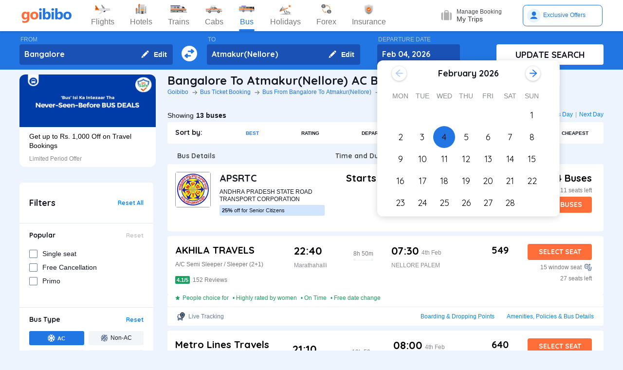

--- FILE ---
content_type: text/html; charset=utf-8
request_url: https://www.goibibo.com/bus/bangalore-to-atmakur-nellore-ac-bus-ticket-booking/
body_size: 57058
content:

    <!DOCTYPE html>
    <html lang="en" >
      <head>
        <script>
          var starttime = new Date();
        </script>
        <script type="application/ld+json">
    {"@context":"http://schema.org/","@type":"MobileApplication","name":"Goibibo App","offers":{"@type":"Offer","price":"0","priceCurrency":"INR"}
    ,"aggregateRating":{"@type":"AggregateRating","ratingValue":"4.6","reviewCount":"1798200"},"applicationCategory":"Travel","operatingSystem":"Android, iOS","URL":"https://play.google.com/store/apps/details?id=com.goibibo"}</script>
        <title data-react-helmet="true">Bangalore to Atmakur(Nellore) AC Bus Ticket Booking Online |Buses Timings &amp; Fares – Goibibo</title>
        <meta data-react-helmet="true" name="theme-color" content="#2d67b2"/><meta data-react-helmet="true" property="fb:app_id" content="122023101161980"/><meta data-react-helmet="true" property="fb:pages" content="239522418693"/><meta data-react-helmet="true" name="alexaVerifyID" content="l3rQIge7B2N_G1cQl0VZP0y7-nE"/><meta data-react-helmet="true" name="viewport" content="user-scalable=no, initial-scale=1, maximum-scale=1, minimum-scale=1, width=device-width, height=device-height, target-densitydpi=device-dpi"/><meta data-react-helmet="true" name="description" content="Book AC Bus from Bangalore to Atmakur(Nellore) at lowest prices with upto ₹500 OFF* on ticket booking. Goibibo provides information about AC buses schedule, fare, timetable, routes, arrival and departure timing for Bus reservations online from Bangalore to Atmakur(Nellore)."/><meta data-react-helmet="true" name="keywords" content="Bangalore Atmakur(Nellore) AC Bus, AC Bus from Bangalore to Atmakur(Nellore), Bangalore to Atmakur(Nellore) AC bus price, Bangalore to Atmakur(Nellore) AC bus price list, Bangalore to Atmakur(Nellore) AC bus timetable"/><meta data-react-helmet="true" property="og:title" content="Bangalore to Atmakur(Nellore) AC Bus Ticket Booking Online |Buses Timings &amp; Fares – Goibibo"/><meta data-react-helmet="true" property="og:description" content="Book AC Bus from Bangalore to Atmakur(Nellore) at lowest prices with upto ₹500 OFF* on ticket booking. Goibibo provides information about AC buses schedule, fare, timetable, routes, arrival and departure timing for Bus reservations online from Bangalore to Atmakur(Nellore)."/><meta data-react-helmet="true" property="og:image" content="https://gos3.ibcdn.com/bus-default-1489655303.jpg"/><meta data-react-helmet="true" property="og:url" content="https://www.goibibo.com/bus/bangalore-to-atmakur-nellore-ac-bus-ticket-booking/"/><meta data-react-helmet="true" name="twitter:title" content="Bangalore to Atmakur(Nellore) AC Bus Ticket Booking Online |Buses Timings &amp; Fares – Goibibo"/><meta data-react-helmet="true" name="twitter:description" content="Book AC Bus from Bangalore to Atmakur(Nellore) at lowest prices with upto ₹500 OFF* on ticket booking. Goibibo provides information about AC buses schedule, fare, timetable, routes, arrival and departure timing for Bus reservations online from Bangalore to Atmakur(Nellore)."/>
        <link data-react-helmet="true" rel="shortcut icon" href="/favicon.ico"/><link data-react-helmet="true" rel="manifest" href="/manifest.json"/><link data-react-helmet="true" rel="preconnect" href="//goibibo.ibcdn.com/"/><link data-react-helmet="true" rel="dns-prefetch" href="//goibibo.ibcdn.com/"/><link data-react-helmet="true" rel="dns-prefetch" href="//www.googletagmanager.com"/><link data-react-helmet="true" rel="dns-prefetch" href="//www.google-analytics.com"/><link data-react-helmet="true" rel="icon" sizes="192x192" href="https://goibibo.ibcdn.com/hotelsnew/static/images/go@2x.png"/><link data-react-helmet="true" rel="shortcut icon" href="/favicon.ico"/><link data-react-helmet="true" href="https://www.goibibo.com/bus/bangalore-to-atmakur-nellore-ac-bus-ticket-booking/" rel="canonical"/><link data-react-helmet="true" href="https://goibibo.ibcdn.com/styleguide/css/combinedStyles.css" rel="stylesheet" type="text/css" media="all"/><link data-react-helmet="true" href="https://jsak.goibibo.com/pwa_v3/happy-header/8.0.0/ssr/header.css" rel="stylesheet" type="text/css" media="all"/>
        
        <style>
*,:after,:before{-webkit-tap-highlight-color:transparent;box-sizing:border-box;padding:0;margin:0;-webkit-font-smoothing:antialiased}::-webkit-scrollbar{display:none}input::-moz-placeholder{color:#a7aabc!important;font-weight:200!important}input::-ms-input-placeholder{color:#a7aabc!important;font-weight:200!important}input::-webkit-input-placeholder{color:#a7aabc!important;font-weight:200!important}a:focus,a:hover,input:focus{text-decoration:none;outline:0}.interlinkcardHeading{color:#141823}.seoStickyGutter{display:block;height:80px;width:100%}header.seoHeader{width:100%;background:#fff;display:flex!important;align-items:center;padding:10px 50px!important;box-shadow:0 2px 4px 0 rgb(0 0 0 / 15%);z-index:900;position:relative}.headerNav{display:flex}.headerNav li{display:flex;align-items:center;border:1px solid #e1e1e1;border-radius:18px;background:0 0;font-size:14px;color:#777;margin-left:10px;cursor:pointer;transition:all .4s ease;font-family:QuickSand,serif;font-weight:700}.headerNav li .nav-link{display:inline-flex;font-size:17px;color:#777;padding:8px 12px;align-items:center}.headerNav li .nav-link.active{color:#fff}.headerNav li.active{background:#2274e0;color:#fff;border:1px solid #2274e0}.headerSprite{background:url(https://gos3.ibcdn.com/bus_seo_header-1633492743.png) no-repeat;background-size:125px 200px;display:block;flex-shrink:0}.headerSprite.logo{width:104px;height:34px;background-position:0 0}.headerSprite.navIconFlights{width:24px;height:18px;background-position:-1px -39px;margin-right:5px}.headerSprite.navIconHotels{width:18px;height:18px;background-position:-4px -60px;margin-right:5px}.headerSprite.navIconBus{width:18px;height:18px;background-position:-5px -83px;margin-right:5px}.headerSprite.navIconTrains{width:17px;height:20px;background-position:-5px -125px;margin-right:5px}.headerSprite.navIconCabs{width:19px;height:16px;background-position:-4px -106px;margin-right:5px}.active .headerSprite.navIconFlights{background-position:-26px -39px}.pageActive, .pageNumber:hover{background-color: #ADD8E6;font-weight:900;}.pageNumber{padding:4px 6px;}.paginationSection{display:flex;flex-flow:wrap;justify-content:space-between;padding: 20px 5px;}.active .headerSprite.navIconHotels{background-position:-29px -60px}.active .headerSprite.navIconBus{background-position:-30px -83px}.active .headerSprite.navIconTrains{background-position:-30px -125px}.active .headerSprite.navIconCabs{background-position:-28px -106px}.headerSprite.editIcon{width:16px;height:16px;background-position:-56px -39px;margin-right:10px}.editIconSection{position:absolute;top:0;right:12px;display:flex;height:100%;align-items:center;height:100%;color:#fff;font-size:14px;font-weight:700;cursor:pointer}header .logo{margin-right:35px}.section{display:flex;width:100%;flex-direction:column;background-color:#eff3f8;position:relative}.innerSection{display:flex;flex-flow:column wrap;width:100%;max-width:1200px;background-color:#2276e3;margin:0 auto;padding-top:10px;padding-bottom:10px}.seoSearchWidget{width:100%;background-color:#2276e3;margin-bottom:10px;position:sticky;top:0;z-index:9;scroll-behavior:smooth;}.SearchWidgetSection{display:flex;flex-wrap:wrap;width:100%;align-items:flex-end}.swapIcon{display:flex;flex-flow:column wrap;width:10%;position:relative;padding-right:10px;padding-left:10px;padding-top:20px;-webkit-box-align:center;align-items:center;cursor:pointer}.searchSection{display:flex;flex-flow:row wrap;width:60%;padding-right:20px;position:relative}.dateSection{display:flex;flex-flow:column wrap;width:20%;padding-right:25px;padding-left:15px;position:relative}.searchBtnWrapper{display:flex;flex-flow:column wrap;width:20%;padding-left:20px;position:relative}.whiteBtn{display:flex;cursor:pointer;-webkit-box-pack:center;justify-content:center;height:42px;background-color:#fff;color:#141823;border:none;font-weight:700;border-radius:.4rem;-webkit-box-align:center;align-items:center;font-family:Quicksand;font-size:18px;font-weight:700}.searchWidgetLabel{color:#fff;padding-bottom:2px;padding-left:2px;opacity:.6;font-size:12px}.searchWidgetDeparture{background-color:#1951b5;color:#fff;border:none;font-size:16px;font-family:Quicksand;font-weight:700;display:block;width:170px;height:42px;padding:10px 10px 12px;line-height:1.3;border-radius:4px;flex-direction:row;align-items:center;cursor:pointer}.searchWidgetFrom{background-color:#1951b5;color:#fff;border:none;font-size:16px;font-family:Quicksand;font-weight:700;display:block;width:100%;height:42px;padding:10px 10px 12px;line-height:1.3;border-radius:4px;flex-direction:row;-webkit-box-align:center;align-items:center}.searchSectionInner{display:flex;flex-flow:column wrap;width:45%;position:relative}.offerCarousel{min-height:190px;min-width:280px;}.searchInfoSection{display:flex;flex-flow:row wrap;width:100%;padding-top:15px;padding-bottom:5px;-webkit-box-pack:justify;justify-content:space-between}.busDay{display:flex;flex-wrap:wrap;font-size:12px;color:#0084ff;text-decoration:none;cursor:pointer}.barSection{color:#647a97;opacity:.69;margin-right:5px;margin-left:5px;font-size:12px}.busCountSection,.busNextPrev{display:flex;flex-wrap:wrap;font-size:14px}.busCountTxt{padding-left:5px;font-size:14px;font-weight:700}.featuresList{display:flex;align-items:center;flex-wrap:wrap}.FeaturesListSection{box-shadow:rgb(185 186 210 / 30%) 0 1px 4px 0;width:100%;display:flex;padding:3px 5px 3px 15px;background-color:#eff3f8}.featuresList li{margin-right:10px;margin-top:4px}.featuresList li span{font-size:12px;padding-left:2px;color:#141823;vertical-align:text-top}h1,h2,h3,h4,h5,h6,p,ul{margin:0;list-style:none;padding:0}a{color:#0084ff;text-decoration:none;cursor:pointer}a:focus,a:hover{text-decoration:none;outline:0}.hide{display:none}.show{display:block}img{max-width:100%}.alignItemCenter{align-items:center}.marginRight10{margin-right:10px}.marginRight20{margin-right:20px}.textCenter{text-align:center}.textRight{text-align:right}.alignItemEnd{align-items:flex-end}.overflow{overflow:hidden}.blackText{color:#000}.darkGreyText{color:#4a4a4a}.greyText{color:#757575}.whiteText{color:#fff}.redText{color:#eb2026}.linkText{color:#2276e3}.darkGreenText{color:#249995}.blueText{color:#00a9ff}.liteBlueText{color:#a9d4f6}.greenText{color:#1a7971}.orangeText{color:#cf8100}.yellowText{color:#f5a623}.darkOrangeText{color:#f27239}.pinkText{color:#db6281}.font12{font-size:12px;line-height:12px}.relative{position:relative}.cancellationPolicy{border-collapse:collapse;width:100%;border: 1px solid;}.cancellationPolicy th,.cancellationPolicy td{border: 1px solid;padding:5px;}.makeFlex{display:flex}.makeFlex .flexTwo{flex:2;}.makeFlex.spaceBetween{justify-content:space-between}.flexOne{flex:1}.appendTop25{margin-top:25px}.appendBottom5{margin-bottom:5px}.appendBottom8{margin-bottom:8px}.appendBottom15{margin-bottom:15px}.appendBottom16{margin-bottom:16px}.appendBottom24{margin-bottom:24px}.appendLeft5{margin-left:5px}.marginRight30{margin-right:30px}.append10{margin:10px}.paddingTopBottom5{padding:5px 0;}.generalContentBlockBody{font-size:14px;color:#46484d;line-height:22px;padding:5px 0;}.whiteCardWrapper{display:flex;flex-direction:row;flex-wrap:wrap}.whiteCardWrapper .whiteCard:nth-child(odd){margin-right:12px}.whiteCardWrapper .whiteCard:nth-child(even){margin-left:12px}.whiteCardWrapper .sectionInfoOperator{margin-right:10px;margin-left:10px}.whiteCardWrapper .sectionInfoOperator:first-child{margin-left:0!important}.whiteCardWrapper .sectionInfoOperator:nth-child(3){margin-right:0}.sectionInfo{width:49%}.sectionInfoOperator{width:32%}.checkBoxWrapper label{position:relative;display:flex;cursor:pointer}.checkBoxWrapper input[type=checkbox]{cursor:pointer;position:absolute;left:0;z-index:11;width:18px;height:18px;opacity:0}.chkBoxText{flex:1;color:#333;font-size:14px;line-height:18px;padding-top:3px}.checkBoxWrapper .box{background:#fff;border:2px solid #647a97;border-radius:2px;display:inline-block;height:18px;margin:0 10px 0 0;position:relative;width:18px;top:2px}.checkBoxWrapper .check{border-color:#fff;border-image:none;border-style:none solid solid none;border-width:medium 2px 2px medium;height:10px;left:6px;position:absolute;top:3px;-webkit-transform:scale(1) rotate(45deg);-ms-transform:scale(1) rotate(45deg);transform:scale(1) rotate(45deg);-webkit-transition-delay:0.1s;transition-delay:0.1s;width:5px;z-index:1}.checkBoxWrapper input[type=checkbox]:checked~.box{border:none;background:#008cff}.bold{font-weight:700}body,html{font-family:roboto,Arial,Helvetica,sans-serif;background:#eef4fd}.quicksandBold{font-family:Quicksand,sans-serif}.acIcon,.backTopIcon,.blanketIcon,.charginPointIcon,.goSafeLocation,.headerDropDown,.liveTracking,.nearLocationIcon,.rightArrow,.searchIcon,.seaterIcon,.sleeperIcon,.starActive,.starInActive,.swapArrow,.waterBottleIcon,.windowSeatIcon{background-size:200px 200px;display:inline-block;font-size:0}.headerDropDown{display:flex;justify-content:center;align-items:center;transform:rotate(90deg);background-color: rgb(0 0 0 / 25%);;border-radius: 50%;width:18px;height:18px}.swapArrow{background-position:-2px -94px;width:24px;height:24px;margin-top:27px}.windowSeatIcon{background-position:-69px -23px;width:15px;height:15px}.starInActive{background-position:-68px -45px;width:12px;height:12px;margin-right:3px}.starActive{background-position:-50px -45px;width:12px;height:12px;margin-right:3px}.nearLocationIcon{background-position:-36px -66px;width:14px;height:13px;margin-right:3px}.backTopIcon{background-position:-2px -44px;width:14px;height:14px;margin-left:10px}.goSafeLocation{margin-right:8px;background-position:-2px -67px;width:28px;height:23px}.rightArrow{background-position:-25px -41px;width:20px;height:20px}.charginPointIcon{background-position:-23px -2px;width:14px;height:16px}.waterBottleIcon{background-position:-2px -21px;width:10px;height:17px}.blanketIcon{background-position:-62px -3px;width:19px;height:10px}.searchIcon{background-position:-3px -2px;width:14px;height:14px;position:absolute;top:10px;right:12px}.sleeperIcon{background-position:-42px -4px;width:15px;height:8px;margin-right:5px}.seaterIcon{background-position:-57px -25px;width:11px;height:10px}.liveTracking{background-position:-36px -21px;width:18px;height:19px;margin-left:5px}.acIcon{background-position:-18px -24px;width:14px;height:14px;margin-right:4px}.learnMoreSection{background:#fff;border-radius:4px;padding:12px 24px 12px 12px;display:flex;flex-direction:row;align-items:center;margin-bottom:16px}.contentCenter{align-items:center;display:flex}.cardInfoSection ul{flex:1;display:flex;flex-wrap:wrap}.cardInfoContent{flex:1}.travelTime p:first-of-type::after,.travelTime p:first-of-type::before{content:"";width:5px;height:5px;border-radius:4px;background:#eff3f8;position:absolute;top:17px}.rtcBus{width:100px}.goSafeLocationTxt{font-size:16px;color:#141823;flex:1}.showMoreList{font-size:12px;background:#f5f8fd;border-radius:4px;padding:6px;color:#2276e3;font-family:Quicksand;margin-left:28px}.sortByWrapper{display:flex;flex-flow:row wrap;width:100%;background-color:#fff;padding-left:16px;padding-right:16px;border-radius:4px;-webkit-box-align:baseline;align-items:baseline;margin-bottom:16px}.sortByHeading{display:flex;flex-flow:row wrap;padding-top:12px;padding-bottom:12px;width:15%}.sortByTxtSpan{font-weight:700;font-size:14px;font-family:Quicksand}.sortBySortingFilters{display:flex;flex-flow:row wrap;width:85%;-webkit-box-pack:justify;justify-content:space-between}.sortByFilterstxtSpan{font-weight:700;font-size:10px;padding:15px;display:flex;-webkit-box-align:center;align-items:center;cursor:pointer}.sortByFilterstxtSpan.active{color:#2276e3}.truncatelistHeading{width:216px;white-space:nowrap;overflow:hidden;text-overflow:ellipsis}.busDetails{padding-left:20px;width:345px}.hotelCard{width:305px;margin-right:24px;height:185px}.hotelImg{background:#d8d8d8;border:1px solid #979797;border-radius:4px;width:305px;height:100px;margin-bottom:8px;display:inline-block}.hotelPrice{font-size:24px;color:#141823;font-family:Quicksand}.hotelLoaction{font-size:14px;color:#777;margin-bottom:4px}.amenitiesNext button,.amenitiesPrev button,.filterNext button,.filterPrev button,.next button,.nextReview button,.prev button,.prevReview button{color:#fff;border:0;background:#fff}.amenitiesPrev button::after,.filterPrev button::after,.prev button::after,.prevReview button::after{content:"";border:solid #2276e3;border-width:0 3px 3px 0;padding:5px;position:absolute;left:-22px;transform:translate(-50%,-50%) rotate(135deg)}.filterHotel{width:285px;height:180px}.amenitiesNext button::after,.filterNext button::after,.next button::after,.nextReview button::after{content:"";border:solid #2276e3;border-width:0 3px 3px 0;padding:5px;position:absolute;top:0;left:45%;transform:translate(-50%,-50%) rotate(-45deg)}.filterPrev button{width:32px;height:32px;box-shadow:0 .1rem .4rem 0 rgb(0 0 0 / 25%);background-color:#fff;border-radius:50%;display:flex;align-items:center;justify-content:center;position:absolute;top:50%;transform:translateY(-50%);cursor:pointer;z-index:1;left:-10px;border:0}.filterPrev button::after{content:"";border:solid #2276e3;border-width:0 2px 2px 0;padding:4px;position:absolute;left:55%;top:50%;transform:translate(-50%,-50%) rotate(135deg)}.filterHotel{width:285px;height:180px}.filterNext button{width:32px;height:32px;box-shadow:0 .1rem .4rem 0 rgb(0 0 0 / 25%);background-color:#fff;border-radius:50%;display:-webkit-box;display:flex;align-items:center;justify-content:center;position:absolute;top:50%;transform:translateY(-50%);cursor:pointer;z-index:1;right:0;border:0}.filterNext button::after{content:"";border:solid #2276e3;border-width:0 2px 2px 0;padding:4px;position:absolute;left:45%;top:50%;transform:translate(-50%,-50%) rotate(-45deg)}.seoCarousel{width:100%}.sliderScroll,.sliderScrollAmenities,.sliderScrollReview{display:flex;overflow-x:auto;scroll-behavior:smooth}.filterSlider{display:flex;flex-direction:column;height:190px;width:280px;border-radius:12px;background-color:#fff}.sliderImg{border-radius:12px 12px 0 0;width:280px;height:108px;cursor:pointer}.sliderInfoSubtext{font-size:12px;color:#898b91;padding-top:10px}.sliderHeadInfo{font-size:14px;color:#000;line-height:1.4}.sliderInfoWrap{cursor:pointer;width:280px;display:flex;flex-direction:column;padding:10px 20px;height:95px;justify-content:flex-end}.sliderHeading{font-size:18px;color:#141823;margin-bottom:4px;font-family:Quicksand}.seoCarousel .sliderNav .carousel-arrow{border:solid #979797;border-width:0 1px 1px 0;display:inline-block;padding:4px}.seoCarousel .sliderNav .filterPrev button{position:absolute;left:-30px;top:25%;padding:0 8px!important;background:#fff;border:0}.seoCarousel .sliderNav{position:absolute;right:0;top:-50px}.seoCarousel .sliderNav .amenitiesPrev button,.seoCarousel .sliderNav .prev button,.seoCarousel .sliderNav .prevReview button{outline:0;border:0}.seoCarousel .sliderNav .filterNext button{position:absolute;right:0;top:25%;padding:0 8px!important;border-left:solid 1px #eaeaea!important;background:#fff;border:0}.seoCarousel .sliderNav .filterNext button{top:50%}.seoCarousel .sliderNav .filterPrev button{left:-17px;top:50%}.seoFaqWrap{display:flex;margin:0 auto;background:#fff;border-radius:6px;padding:20px 32px;flex-direction:column;margin-bottom:24px}.faqHeading{font-size:24px;line-height:32px;color:#141823;font-weight:700;font-family:quicksand;margin-bottom:20px}.seoFaqItem{display:flex;flex-direction:column;margin-bottom:20px}.seoFaqItem .faqQues{color:#46484d;font-weight:700;margin-bottom:8px}.seoFaqItem p{font-size:16px;color:#46484d;line-height:22px}.filterRow{justify-content:space-between;padding:20px;border-bottom:1px solid #e1e7ee}.filterRow h2{font-size:18px;color:#141823;font-family:"Quicksand Bold",sans-serif;margin-bottom:1px}.seoHeading h1, h2{font-size:24px;color:#141823;font-weight:700;font-family:quicksand;margin-bottom:4px;text-transform:capitalize;}.seoBreadcrumbActive{font-size:12px;color:#141823;text-transform:capitalize;}.seoBreadcrumb{display:flex;align-items:center;margin-bottom:16px;text-transform:capitalize;}.seoBreadcrumb li{position:relative;padding-right:24px}.seoBreadcrumb li:last-child::after,.seoBreadcrumb li:last-child::before{display:none}.seoBreadcrumb li::before{content:"";position:absolute;display:block;width:1px;height:8px;background-color:#4f525a;-webkit-transform:rotate(-90deg) translate(15px,4px);-ms-transform:rotate(-90deg) translate(15px,4px);transform:rotate(-90deg) translate(15px,4px);right:15px;top:20px}.seoBreadcrumb li::after{content:"";display:block;width:6px;height:6px;border-top:1px solid #4f525a;border-left:1px solid #4f525a;-webkit-transform:rotate(135deg);-ms-transform:rotate(135deg);transform:rotate(135deg);position:absolute;top:6px;right:7px}.seoBreadcrumb li a{color:#2274e0;font-size:12px;line-height:16px}.seoDescTitle{max-width:89.6rem;width:89.6rem;font-size:16px;line-height:22px;background:#fff;border-radius:4px;padding:12px;color:#141823;margin-bottom:24px}.seoListingTable{width:100%;border:none;outline:0}.seoListingTable{display:flex;align-items:flex-start;background:#fff;border-radius:4px;padding:16px 24px 12px 16px;margin-top:8px}.listingTableSection{width:100%}.seoListingTable td:first-of-type{width:25%}.seoListingTable td:nth-child(2){width:40%;display:flex;align-items:center;justify-content:space-between;flex-direction:column;margin-left:20px}.travellerName{width:250px}.listTypeTableSection .travellerName{width:350px}.seoListingTable td:nth-child(3){width:15%;display:flex;flex-direction:column;text-align:right;flex:1}.seoListingTable td:last-of-type{width:20%;display:flex;flex-direction:column;align-items:flex-end}.travelAgency{font-size:20px;font-family:quicksand;color:#000;font-weight:700;margin-bottom:8px}.busDuration,.rtcbusType{font-size:12px;line-height:16px;color:#757575;margin-bottom:16px}.RatingReview{display:flex;align-items:center;font-size:12px;color:#777;margin-bottom:10px}.RatingTag{background:#f39c12;border-radius:2px;font-size:11px;padding:1px 3px;font-weight:700;color:#fff}.FromInfo{display:flex;flex-direction:column;width:110px;overflow-wrap:break-word;margin-right:12px}.FromInfo p:first-of-type{display:flex;font-size:22px;font-weight:700;font-family:quicksand;color:#000;margin-bottom:8px}.FromInfo p:first-of-type span{font-size:12px;color:#898b91;font-family:Arial,Helvetica,sans-serif;font-weight:400;align-items:flex-end;margin-bottom:3px;display:flex}.FromInfo p:nth-child(2){font-size:12px;color:#898b91}.travelTime{display:flex;flex-direction:column;font-size:12px;color:#777;text-align:center;margin-right:37px}.travelTime p:first-of-type{border-bottom:solid 1px #eff3f8;padding-bottom:5px;margin-bottom:5px;position:relative}.travelTime p:first-of-type::after{left:0}.travelTime p:first-of-type::before{right:0}.price{font-size:20px;font-weight:700;font-family:quicksand;color:#000;margin-bottom:8px;text-align:right}.orgPrice{font-size:12px;color:#777;text-align:right}.selectSeat{outline:0;border:none;background:#ff6d38;width:132px;height:33px;line-height:33px;color:#fff;font-weight:700;border-radius:4px;font-family:quicksand;font-size:14px;margin-bottom:8px;text-align:center}.windowSeat{font-size:12px;display:flex;align-items:center;color:#777;text-align:right;justify-content:right;margin-bottom:8px}.seatLeft{font-size:12px;text-align:right;color:#777}.tableHeading th{color:#4b4d52;font-family:quicksand;font-size:14px}.busInfo{font-size:12px;color:#777;font-family:Arial,Helvetica,sans-serif;font-weight:400;padding-left:35px;flex:1}.marginBottom0{margin-bottom:0}.busInfo p:first-of-type{font-size:20px;font-weight:700;font-family:quicksand;color:#000;margin-bottom:8px}.busesInfo{font-size:20px;font-weight:700;font-family:quicksand;color:#000;margin-bottom:5px;text-align:right}.travelerImg{width:73px;height:73px;border-radius:4px;background:#d8d8d8;border:1px solid #979797;margin-right:18px}.viewMoreBuses{background:#d1e5ff;border-radius:4px;padding:26px 0;color:#2274e0;font-size:18px;font-family:quicksand;font-weight:700;text-align:center;margin-top:24px}.whiteCard h2{font-size:24px;color:#141823;font-family:Quicksand;font-weight:700}.viewBusesRoute{display:flex;flex-direction:row;justify-content:space-between;background:#fff;padding:32px 56px 32px 40px;border-radius:6px;color:#2274e0;font-size:18px;font-family:quicksand;font-weight:700;margin-bottom:24px}.infoTxt{font-size:14px;color:#46484d;margin-top:8px;line-height:20px}.infoLink{font-size:14px;padding:3px}.cardInfoContent,.cardInfoSection{display:flex;flex-direction:row;margin-top:20px;justify-content:space-between;max-height:150px;overflow-x:scroll}.cardInfoSection.heightAuto{max-height:max-content;}.cardInfoContent ul li,.cardInfoSection ul li{margin-bottom:16px;margin-right:30px;width:230px;font-size:14px;color:#777;white-space:nowrap;overflow:hidden;text-overflow:ellipsis}.cardInfoContent ul li a,.cardInfoSection ul li a{font-size:14px;color:#2274e0}.spaceSection{width:20px}.ContentWrapper{width:1200px;margin:0 auto;margin-bottom:70px}.contentSection{display:flex;justify-content:space-between;margin-bottom:34px}.LftSection{width:285px;order:1}.filterSection{background:#fff;border-radius:6px;margin-bottom:16px}.RgtSection{width:calc(1200px - 304px);order:2}.whiteCard{border-radius:6px;background:#fff;padding:20px 32px;margin-bottom:24px}.backTopSection{background:#fff;border-radius:6px;padding:16px 0;display:flex;align-items:center;justify-content:center;color:#141823;font-size:16px;font-family:Quicksand}.makeFlex{display:-webkit-box;display:-webkit-flex;display:-moz-box;display:-ms-flexbox;display:flex}.makeColumn{flex-direction:column!important}.filterSectionRow{border-bottom:1px solid #e3e7eb;padding:20px}.imgWrapper{width:24px;height:24px;background:#f3f6f8;border-radius:2px;margin-right:8px;display:flex;align-items:center;justify-content:center}.filterSectionRow:last-child{margin-bottom:0}.filterSectionRow h3{font-size:14px;color:#141823;font-family:"Quicksand Bold",sans-serif;margin-bottom:16px}.filterTabsWrapper{display:flex;flex-wrap:wrap;justify-content:space-between}.filterTabs{width:118px;height:28px;border-radius:4px;background:#f3f6f8;display:flex;align-items:center;color:#0a2549;font-size:11px;justify-content:center;cursor:pointer;margin-bottom:8px}.filterTabs.active{background:#2276e3;color:#fff;font-weight:700}.searchFeildWrapper{position:relative;margin-bottom:20px}.searchFeildWrapper input::placeholder{color:#9b9b9b}.searchFeildWrapper input[type=text]{border:1px solid #979797;padding:8px 10px 8px 14px;width:100%;border-radius:4px;height:36px;font-weight:400;font-family:Quicksand;font-size:12px;color:#898b91;outline:0}.mFilterHeader,.mobildFilterBtn,.mobileFilterRow{display:none}.mFilterHeader .crossIcon{display:none}input::placeholder{color:#4a4a4a;font-weight:700;opacity:1}input:-ms-input-placeholder{color:#4a4a4a;font-weight:700}input::-ms-input-placeholder{color:#4a4a4a;font-weight:700}.travellerInfoSection{display:flex}.learnMoreTxt{font-size:16px;color:#2276e3;font-weight:700;margin-left:8px}.busesCount,.mobileOnly{display:none}.footerWrapper{background:#fff;padding-top:40px;padding-bottom:60px}.footerContent{width:1280px;margin:0 auto;flex-wrap:wrap}.footerBlock{flex:1;width:206px}.footerBlock .footerHeading{font-size:18px;color:#141823;font-family:quicksand;margin-bottom:16px;font-weight:700}.footInfo li{margin-bottom:12px;width:200px;white-space:nowrap;overflow:hidden;text-overflow:ellipsis}.footInfo li a{color:#757575;font-size:14px;color:#0084ff}.footerSection{border-bottom:1px solid #d8d8d8;padding-bottom:20px;display:flex;flex-direction:row}.followUsSection{display:flex;justify-content:space-between;align-items:flex-end;padding:20px 0;border-bottom:1px solid #d8d8d8}.followIcons img{margin-right:10px}.followTxt{color:#141823;font-size:18px;font-family:quicksand;margin-bottom:10px}.bankInfo{justify-content:flex-end;display:flex}.allRightSection{display:flex;justify-content:space-between;align-items:flex-end;padding:20px 0}.allRightSubContent img{margin-right:18px}.copyrightText{font-size:12px;color:#777;text-align:right}.mobileHeaderWrapper{background-color:#2276e3;min-height:60px;width:100vw;z-index:1;top:0;position:fixed;padding:12px 20px}.headerLeftIcon{width:36px;display:flex;flex-direction:column}.headerLeftIcon span{width:18px;height:2px;margin-bottom:3px;background:#fff}.headerDateTxt{color:#fff;font-size:12px;margin-right:8px}.headerRouteTxt{color:#fff;font-size:16px;margin-bottom:2px;font-family:quicksand}.overlayBg{background-color:rgba(0,0,0,.5);z-index:2;width:100vw;position:absolute;height:100vh;top:0}.headerOverlaySection{position:relative;z-index:4;width:100%;top:0;box-shadow:rgb(0 0 0) 1px 0 0;background:#fff;top:20px}.widgetSection{border-bottom:1px solid #eff3f8}.widgetTab{padding:16px 10px 7px 26px}.updateBtn{display:flex;padding:10px 8px}.departWidget{padding:17px 10px 6px 26px}.widgetHeading{font-size:12px;color:#777;margin-bottom:4px}.widgetTxt{font-size:18px;color:#141823;font-family:quicksand;margin-bottom:2px}.updateSearch{background-color:#ff6d38;border-radius:8px;padding:12px 0;color:#fff;width:100%;text-align:center;font-size:16px;font-family:quicksand}.headerOverlayMain{display:none}.widgetTabRight{display:flex;flex-direction:column;align-items:flex-end}.operatorsContentScetion{margin-bottom:0}.moreBtn{margin-bottom:40px}.appendTop13{margin-top:13px}.appendTop16{margin-top:16px}.busImg{margin-right:16px}.seoCarousel .sliderNav.sliderNavOperators{top:-32px;right:30px}.whiteCardOperators{padding:20px 16px 24px 16px}.amenitiesList{margin-right:32px;text-align:center}.amenitiesListItem{font-size:12px;color:#777;margin-top:6px}.height30{height:30px}.sliderCard{min-width:198px;margin-right:40px}.dateText{font-size:14px;color:#777;margin-left:5px}.cardInfoHeading{font-size:14px;color:#777;margin-bottom:8px;font-weight:700}.cardInfoDisc{font-size:16px;color:#777}.tagGreen{background:#18a160}.redTag{background:#ff3a5c}.infoSection{margin-top:8px;color:#46484d;font-size:14px;margin-bottom:16px;line-height:20px}.leftContentTxt{width:198px;font-size:16px;color:#141823;font-family:quicksand;font-weight:700}.rightContentTxt{font-size:14px;color:#141823}.cardInfoWrapper{display:flex}.listingHeading{font-size:24px;color:#141823;font-family:quicksand;font-weight:700;margin-bottom:16px;margin-top:24px;}.noResult{background:#fff;border-radius:4px;padding:40px;width:100%;display:flex;align-items:center;justify-content:center;flex-direction:column;margin-top:38px}.noResultText{font-size:16px;color:#2276e3;font-weight:700;padding-top:20px;padding-bottom:10px}.operatorsTable td:first-of-type{width:32%}.operatorsTable td:nth-child(2){width:38%}.listTypeTableSection .operatorsTable td:nth-child(2){width:25%}.operatorsTable td:nth-child(3){width:12%}.listTypeTableSection .operatorsTable td:nth-child(3){text-align:center}.listTypeTableSection .operatorsTable td:nth-child(4){width:12%}.operatorsTable td:last-of-type{width:18%}.width300{width:300px}.width350{width:350px}.busTypeInfo{font-size:16px;color:#46484d;line-height:22px}.errorMsgOperatots{font-family:Quicksand;font-weight:400;color:#000;font-size:20px;padding-bottom:20px}.travelPass .discountTxt{font-weight:400;font-size:16px;line-height:20px;color:#141823;max-width:700px;margin-top:8px;margin-bottom:16px}.travelPass .copyBtn{all:unset;padding:8px 16px;font-weight:700;font-size:12px;line-height:16px;text-align:center;color:#2276e3;background-color:#fff;border-style:dashed;border-color:#2276e3;cursor:pointer}.whiteCard.travelPass{background:url("https://gos3.ibcdn.com/busBannerWeb-1652854912.png") no-repeat}.routeInformation .routeTable{margin-top:2px}.routeInformation .infoTitle{width:180px;font-weight:500;font-size:14px;line-height:18px}.routeInformation .infoText{text-align:left;font-weight:400;font-size:14px;line-height:16px;padding-right:40px}.nfContentH{width:1280px;margin:auto;flex-wrap:wrap;padding-top:3rem;padding-bottom:10rem}.nfContentText{font-size:12rem;font-weight:700;color:#cdcdcd}.nfContentSubText{font-size:5rem;font-weight:700;color:#cdcdcd}.nfContentSubText1{font-size:3rem;font-weight:700}@media screen and (max-width:768px){.whiteCard.travelPass{background:url("https://gos3.ibcdn.com/busBannerMobile-1652854979.png");height:171px;background-size:contain;background-repeat:round}.travelPass .discountTxt{font-size:12px;line-height:12px}.travelPass .copyBtn{font-size:12px;line-height:16px;padding:4px 8px}.sortBySortingFilters{width:100%;justify-content:inherit}.sortByWrapper{padding:0;box-shadow:rgb(185 186 210 / 30%) 0 1px 4px 0}.sortByFilterstxtSpan{padding:8px 0;border-right:1px solid #e5e5e5;justify-content:center;flex:1;color:#647a97}.sortByFilterstxtSpan:last-child{border-right:0}.searchInfoSection{padding:12px}.offerCarousel{display:none}.errorMsgOperatots{font-size:14px;padding:15px 10px 10px;background:#fff}.mobileNoResult{font-family:Quicksand;font-size:16px;font-weight:700;color:#141823;padding:15px}.knowMoreLink{font-size:14px;color:#2274e0;font-family:quicksand;font-weight:700}.cardInfoWrapper{display:none}.listingHeading{font-size:16px;padding-left:12px;margin-bottom:10px}.seatLeft{display:none}.busDuration{margin-bottom:8px}.busTypeInfo{font-size:14px;line-height:20px}.sectionInfoOperator{width:100%}.whiteCardWrapper .whiteCard:nth-child(odd){margin-right:0}.whiteCardWrapper .whiteCard:nth-child(even){margin-left:0}.whiteCardWrapper .sectionInfoOperator{margin-right:0;margin-left:0}.firstListBtn{width:100%!important}.busesInfoSection{position:absolute;top:10px;right:12px}.seoListingTable td:last-of-type{width:40%}.sliderNavSlider{display:none}.whiteCard{border-radius:0}.whiteCardWrapper .sectionInfo{width:100%;border-radius:0;margin-left:0!important;margin-right:0!important}.showBusBtn{background:#2276e3;border-radius:50px;border:0;outline:0;padding:8px 12px;font-size:14px;color:#fff}.busesInfoMobile{font-size:16px;font-weight:700;font-family:quicksand;color:#141823;text-align:right;margin-bottom:8px}.desktopOnly{display:none}.downArrow{border:solid #fff;border-width:0 2px 2px 0;display:inline-block;padding:3px;transform:rotate(44deg);margin-bottom:2px;margin-left:4px}.travelerImg{width:50px;height:50px;margin-right:12px}.busesCount{font-size:12px;color:#777;display:block}.backTopSection,.busInfo,.sliderNav,.sortByHeading{display:none}.mobileOnly{display:block}.crossPrice{font-size:14px;color:#777;margin-bottom:4px;text-decoration:line-through;text-align:right}.listingPrice{color:#141823;font-size:18px;font-family:Quicksand}.filterHotel{margin-right:10px}.hotelCard{margin-right:16px}.seoListingTable td:nth-child(3){display:none}.listTypeTableSection .operatorsTable td:nth-child(3){align-self:flex-end}.listTypeTableSection .seoListingTable td:nth-child(3){display:flex}.listTypeTableSection .operatorsTable td .sub_txt{display:block;font-size:10px}.listTypeTableSection td:nth-child(4){display:none}.firstRowList td:nth-child(3){align-self:auto}.faqHeading{font-size:16px;margin-bottom:16px}.seoFaqItem .seoFaqItem,.seoFaqItem p{font-size:14px}.seoFaqWrap{padding:12px 16px}.cardInfoSection{margin-top:16px}.whiteCard{padding:12px 16px;margin-bottom:16px}.whiteCard h2{font-size:16px}.viewBusesRoute{padding:12px 16px;font-size:16px;align-items:center;margin-bottom:16px}.viewBusesRoute p{width:80%}.travelTime{margin-right:18px}.FromInfo p:first-of-type span{display:none}.FromInfo{width:50px;align-items:flex-start}.FromInfo p:nth-child(2),.selectSeat,.windowSeat{display:none}.travelAgency{font-size:18px;margin-bottom:1px}.rtcbusType{font-size:11px;margin-bottom:6px}.viewMoreBuses{margin-top:16px;font-size:16px;border-radius:8px;margin:16px 24px 12px 24px;padding:12px 0}.contentSection{margin-bottom:16px;flex-direction:column}.RatingReview{font-size:11px;margin-bottom:15px}.FromInfo p:first-of-type{font-size:16px;margin-bottom:0}.seoListingTable{padding:10px;border-radius:0;flex-wrap:wrap}.learnMoreTxt{font-size:12px}.seoListingTable td:nth-child(2){width:60%;align-self:flex-end;margin-left:0;align-items: self-start;}.travellerName{width:100%}.firstList .travellerInfoSection{flex-direction:row}.seoListingTable td:first-of-type{width:100%;position:relative}.tagsName{position:absolute;top:0;right:0}.seoListingTable td.firstList:first-of-type{width:100px;flex:1}.cardInfoSection{flex-direction:column}.spaceSection{display:none}.seoHeading h1, h2{white-space:nowrap;overflow:hidden;text-overflow:ellipsis;font-size:16px;margin-bottom:8px;padding:0 12px}.learnMoreSection{border-radius:0;padding:12px 8px;margin-bottom:0}.goSafeLocationTxt{font-size:12px}.seoBreadcrumb{padding:0 12px;margin-bottom:12px}.seoDescTitle{font-size:12px;line-height:16px;border-radius:0;padding:8px;margin-bottom:8px;width: 100%;}.ContentWrapper,.LftSection,.RgtSection{width:100%}.ContentWrapper{flex-direction:column;margin-top:70px;margin-bottom:0}.filterSection{display:none}.allRightSection,.followUsSection{display:none}.footerSection{border-bottom:0;padding-bottom:20px;flex-direction:column}.footerContent{width:100%}.footerBlock{width:inherit;padding:0 24px}.footerBlock .footerHeading{font-size:14px;margin-bottom:8px}.footInfo{margin-bottom:16px}.footInfo li{width:inherit;margin-bottom:16px}.footInfo li a{font-size:12px}}.marginT10{margin-top:10px}.cpointer{cursor:pointer}.nfContentH{width:320px;margin:auto;flex-wrap:wrap;padding-top:3rem;padding-bottom:10rem}.nfContentText{font-size:12rem;font-weight:700;color:#cdcdcd}.nfContentSubText{font-size:5rem;font-weight:700;color:#cdcdcd}.nfContentSubText1{font-size:3rem;font-weight:700}.PersuasionTag{display: flex;color: #18A160;-items: center;width: 100%;margin-bottom: 10px;}.PersuasionTag img {width: 0.9rem;height: 0.9rem;margin-right: 0.6rem;}.PersuasionTag ul {display: flex;}.container {padding-left: 0.8rem;}.licontainer {padding-left: 0.8rem;}.OfferDetailsDiv {display: flex;flex-wrap: wrap;flex-direction: row;background: rgba(255, 194, 74, 0.1);border-radius: 3rem;padding-right: 0.8rem;align-items: center;margin-top: 10px;justify-content: center;}.OfferTxtBusCard {color: #846418;font-size: 0.9rem;padding-left: 0.5rem;font-weight: bold;}.InnerContentLayoutDiv {display: flex;flex-wrap: wrap;align-items: center;position: relative;}.TextSpanBusCard {display: flex;flex-wrap: wrap;color: #647a97;font-size: 1.2rem;align-items: center;font-weight: medium;padding-left: 0.5rem;}.seoListingContainer {margin: 10px 0;}.pTagContainer {display: flex;align-items: flex-start;background: #fff;border-radius: 4px;padding: 0px 24px 0px 16px;}.busDetailsContainer {display: flex;flex-wrap: wrap;width: 100%;background-color: #ffffff;border-bottom-left-radius: 0.4rem;border-bottom-right-radius: 0.4rem;border-top: 1px solid #eff3f8;padding: 1rem 2rem;align-items: center;justify-content: space-between;}.seoListingTableForCard {border-bottom-right-radius: 0;border-bottom-left-radius: 0;}.BoadingElink {font-size: 1.2rem;padding-left: 2.5rem;display: flex;flex-wrap: wrap;color: #0084ff;text-decoration: none;cursor: pointer;}.AmminitiesInnerLayoutDiv {display: flex;flex-flow: row wrap;justify-content: space-between;align-items: center;margin-left: auto;}.seoListingTableForCard td:nth-child(2) {width: 40%;}.discountTag {background: #D1E5FF;padding: 4px 5px;border-radius: 2px;font-size: 11px;color: #141823;margin-bottom: 20px;margin-top: 4px;cursor: pointer;}.rtcBusForCard {width: auto;} @media screen and (max-width:768px) {.priceGoDealMobile{margin-top:-20px;} .busDetailsContainer {display: none;}.pTagContainer {display: none;}.seoListingTableForCard td:nth-child(2) {width: 60%;}.showBusBtnBusCard {color: #2276E3;font-weight: 700;font-size: 12px;line-height: 15px;background: #fff;border: #fff;padding: 0;} .showBusBtnBusCard .downArrow {border-color: #2276E3;}.rtcBusForCard {width: 150px;}.rtcCardMobileOnly {display: flex;flex-direction: column;align-items: flex-end;margin-top: 6px;}.busesCountMobile {font-size: 11px;margin-bottom: 4px;}.rtcListingMobile {padding-bottom: 11px;}.discountTag {margin-bottom: 0;margin-top: 0; }.rtcFlexMobile {align-items: center;}}.listingPriceMobile{text-align: right;}.howToBookList{list-style-type:decimal;padding:10px 20px}

    </style>  
        <style data-styled="true" data-styled-version="5.3.11">@import url('https://fonts.googleapis.com/css?family=Quicksand:400,700&display=swap');/*!sc*/
html{font-size:10px;}/*!sc*/
html,.scroll-container{overflow-y:scroll;}/*!sc*/
html.modal-open{overflow:hidden;}/*!sc*/
body.moda-open{overflow:inherit;}/*!sc*/
@media (prefers-reduced-motion){html,.scroll-container{-webkit-scroll-behavior:auto;-moz-scroll-behavior:auto;-ms-scroll-behavior:auto;scroll-behavior:auto;}}/*!sc*/
*{padding:0;margin:0;-webkit-box-sizing:border-box;-moz-box-sizing:border-box;box-sizing:border-box;}/*!sc*/
.headerBox{z-index:99;}/*!sc*/
.oh{height:110vh;overflow-y:hidden;position:fixed;width:100%;margin:0px auto;}/*!sc*/
body{background:#eef4fd;color:#141823;font:400 1.2rem/1.33 "Helvetica Neue",Helvetica,Arial,sans-serif;-webkit-font-smoothing:antialiased;-moz-osx-font-smoothing:grayscale;}/*!sc*/
data-styled.g2[id="sc-global-eNOVis1"]{content:"sc-global-eNOVis1,"}/*!sc*/
.fTxLcl{width:1.5rem;height:1.5rem;fill:#accff9;cursor:pointer;}/*!sc*/
data-styled.g46[id="sc-gEvEer"]{content:"fTxLcl,"}/*!sc*/
.gnqiTU{width:1.5rem;height:1.5rem;fill:#2276e3;cursor:pointer;}/*!sc*/
data-styled.g47[id="sc-eqUAAy"]{content:"gnqiTU,"}/*!sc*/
.geGAxR{width:100%;display:-webkit-box;display:-webkit-flex;display:-ms-flexbox;display:flex;-webkit-flex-direction:column;-ms-flex-direction:column;flex-direction:column;}/*!sc*/
data-styled.g48[id="sc-fqkvVR"]{content:"geGAxR,"}/*!sc*/
.kUmgeZ{display:-webkit-box;display:-webkit-flex;display:-ms-flexbox;display:flex;-webkit-flex-wrap:wrap;-ms-flex-wrap:wrap;flex-wrap:wrap;-webkit-flex-direction:row;-ms-flex-direction:row;flex-direction:row;width:100%;border-bottom:0.1rem solid #eff3f8;-webkit-flex-direction:column;-ms-flex-direction:column;flex-direction:column;display:-webkit-box;display:-webkit-flex;display:-ms-flexbox;display:flex;}/*!sc*/
data-styled.g49[id="sc-dcJsrY"]{content:"kUmgeZ,"}/*!sc*/
.cYWNIx{width:100%;display:-webkit-box;display:-webkit-flex;display:-ms-flexbox;display:flex;-webkit-flex-direction:column;-ms-flex-direction:column;flex-direction:column;}/*!sc*/
data-styled.g50[id="sc-iGgWBj"]{content:"cYWNIx,"}/*!sc*/
.eUCUPu{display:-webkit-box;display:-webkit-flex;display:-ms-flexbox;display:flex;-webkit-flex-direction:row;-ms-flex-direction:row;flex-direction:row;font-family:Quicksand;font-size:1.8rem;padding-bottom:1.5rem;padding-top:1.5rem;padding-left:2.5rem;padding-right:2.5rem;font-weight:bold;}/*!sc*/
data-styled.g51[id="sc-gsFSXq"]{content:"eUCUPu,"}/*!sc*/
.cAtmCA{width:100%;display:-webkit-box;display:-webkit-flex;display:-ms-flexbox;display:flex;-webkit-flex-direction:column;-ms-flex-direction:column;flex-direction:column;padding-top:0.2rem;padding-left:2.5rem;padding-right:2.5rem;padding-bottom:0.5rem;border-right:0.1rem solid #eff3f8;}/*!sc*/
data-styled.g53[id="sc-imWYAI"]{content:"cAtmCA,"}/*!sc*/
.bMxYqU{display:-webkit-box;display:-webkit-flex;display:-ms-flexbox;display:flex;-webkit-flex-wrap:wrap;-ms-flex-wrap:wrap;flex-wrap:wrap;-webkit-flex-direction:row;-ms-flex-direction:row;flex-direction:row;-webkit-align-items:center;-webkit-box-align:center;-ms-flex-align:center;align-items:center;-webkit-box-pack:start;-webkit-justify-content:flex-start;-ms-flex-pack:start;justify-content:flex-start;}/*!sc*/
.bMxYqU li{width:4.5rem;height:3.5rem;-webkit-box-pack:center;-webkit-justify-content:center;-ms-flex-pack:center;justify-content:center;display:-webkit-box;display:-webkit-flex;display:-ms-flexbox;display:flex;-webkit-flex-wrap:wrap;-ms-flex-wrap:wrap;flex-wrap:wrap;-webkit-flex-direction:column;-ms-flex-direction:column;flex-direction:column;-webkit-align-items:center;-webkit-box-align:center;-ms-flex-align:center;align-items:center;font-size:1.4000000000000001rem;color:#898b91;}/*!sc*/
data-styled.g54[id="sc-jXbUNg"]{content:"bMxYqU,"}/*!sc*/
.bUGgCx{display:-webkit-box;display:-webkit-flex;display:-ms-flexbox;display:flex;-webkit-flex-wrap:wrap;-ms-flex-wrap:wrap;flex-wrap:wrap;-webkit-flex-direction:row;-ms-flex-direction:row;flex-direction:row;-webkit-align-items:center;-webkit-box-align:center;-ms-flex-align:center;align-items:center;-webkit-flex-wrap:wrap;-ms-flex-wrap:wrap;flex-wrap:wrap;-webkit-box-pack:start;-webkit-justify-content:flex-start;-ms-flex-pack:start;justify-content:flex-start;}/*!sc*/
.bUGgCx li{display:-webkit-box;display:-webkit-flex;display:-ms-flexbox;display:flex;-webkit-flex-direction:column;-ms-flex-direction:column;flex-direction:column;width:4.5rem;height:4.5rem;-webkit-box-pack:center;-webkit-justify-content:center;-ms-flex-pack:center;justify-content:center;}/*!sc*/
.bUGgCx li.selectedDate{background:#2276e3;border-radius:50%;overflow:hidden;}/*!sc*/
color:white .sc-dhKdcB li.selectedDate span:hover{background:#2276e3;color:white;}/*!sc*/
.bUGgCx li span{width:100%;display:-webkit-box;display:-webkit-flex;display:-ms-flexbox;display:flex;-webkit-flex-direction:column;-ms-flex-direction:column;flex-direction:column;font-size:1.8rem;color:black;font-family:Quicksand;-webkit-align-items:center;-webkit-box-align:center;-ms-flex-align:center;align-items:center;cursor:pointer;}/*!sc*/
.bUGgCx li span:hover{width:4.5rem;height:4.5rem;background-color:#eef4fd;display:-webkit-box;display:-webkit-flex;display:-ms-flexbox;display:flex;-webkit-flex-direction:column;-ms-flex-direction:column;flex-direction:column;-webkit-box-pack:center;-webkit-justify-content:center;-ms-flex-pack:center;justify-content:center;}/*!sc*/
.bUGgCx li span.partial{width:4.5rem;height:4.5rem;background-color:#eef4fd;display:-webkit-box;display:-webkit-flex;display:-ms-flexbox;display:flex;-webkit-flex-direction:column;-ms-flex-direction:column;flex-direction:column;-webkit-box-pack:center;-webkit-justify-content:center;-ms-flex-pack:center;justify-content:center;}/*!sc*/
.bUGgCx li span.leftactive{font-weight:bold;width:4.5rem;height:4.5rem;background-color:#2276e3;display:-webkit-box;display:-webkit-flex;display:-ms-flexbox;display:flex;-webkit-flex-direction:column;-ms-flex-direction:column;flex-direction:column;color:#ffffff;-webkit-box-pack:center;-webkit-justify-content:center;-ms-flex-pack:center;justify-content:center;border-top-left-radius:50%;border-bottom-left-radius:50%;}/*!sc*/
.bUGgCx li span.rightactive{font-weight:bold;width:4.5rem;height:4.5rem;background-color:#2276e3;display:-webkit-box;display:-webkit-flex;display:-ms-flexbox;display:flex;-webkit-flex-direction:column;-ms-flex-direction:column;flex-direction:column;color:#ffffff;-webkit-box-pack:center;-webkit-justify-content:center;-ms-flex-pack:center;justify-content:center;border-top-right-radius:50%;border-bottom-right-radius:50%;}/*!sc*/
data-styled.g55[id="sc-dhKdcB"]{content:"bUGgCx,"}/*!sc*/
.bmebGJ{display:-webkit-box;display:-webkit-flex;display:-ms-flexbox;display:flex;-webkit-flex-wrap:wrap;-ms-flex-wrap:wrap;flex-wrap:wrap;-webkit-flex-direction:row;-ms-flex-direction:row;flex-direction:row;-webkit-align-items:center;-webkit-box-align:center;-ms-flex-align:center;align-items:center;width:100%;-webkit-box-pack:space-around;-webkit-justify-content:space-around;-ms-flex-pack:space-around;justify-content:space-around;}/*!sc*/
data-styled.g59[id="sc-cwHptR"]{content:"bmebGJ,"}/*!sc*/
.hGcpcp{display:-webkit-box;display:-webkit-flex;display:-ms-flexbox;display:flex;-webkit-flex-wrap:wrap;-ms-flex-wrap:wrap;flex-wrap:wrap;-webkit-flex-direction:row;-ms-flex-direction:row;flex-direction:row;width:100%;}/*!sc*/
data-styled.g60[id="sc-jEACwC"]{content:"hGcpcp,"}/*!sc*/
.cIlxpY{width:3rem;height:3rem;display:-webkit-box;display:-webkit-flex;display:-ms-flexbox;display:flex;border-radius:50%;background-color:#ffffff;-webkit-align-items:center;-webkit-box-align:center;-ms-flex-align:center;align-items:center;-webkit-box-pack:center;-webkit-justify-content:center;-ms-flex-pack:center;justify-content:center;cursor:pointer;box-shadow:0 .1rem .4rem 0 rgba(0,0,0,0.25);color:#2276e3;}/*!sc*/
data-styled.g62[id="sc-dLMFU"]{content:"cIlxpY,"}/*!sc*/
.hUmLfb{position:absolute;left:3rem;}/*!sc*/
data-styled.g63[id="sc-eDPEul"]{content:"hUmLfb,"}/*!sc*/
.jrhaix{position:absolute;right:4rem;}/*!sc*/
data-styled.g64[id="sc-eldPxv"]{content:"jrhaix,"}/*!sc*/
.hxkPeu{display:-webkit-box;display:-webkit-flex;display:-ms-flexbox;display:flex;-webkit-align-items:center;-webkit-box-align:center;-ms-flex-align:center;align-items:center;}/*!sc*/
data-styled.g65[id="sc-fPXMVe"]{content:"hxkPeu,"}/*!sc*/
.DGYAg{width:37.5rem;display:-webkit-box;display:-webkit-flex;display:-ms-flexbox;display:flex;-webkit-flex-direction:column;-ms-flex-direction:column;flex-direction:column;background-color:#ffffff;border-radius:0.4rem;box-shadow:0 2px 14px 0 rgba(0,0,0,0.16);top:1rem;z-index:9;border-radius:1.2rem;position:absolute;top:50px;}/*!sc*/
data-styled.g67[id="Calendarstyles__CalendarBlockOuterWrapper-sc-d92bu0-0"]{content:"DGYAg,"}/*!sc*/
.kEiDPg{line-height:normal;font-size:12px;font-weight:400;}/*!sc*/
.kiJONb{line-height:normal;font-size:14px;font-weight:500;}/*!sc*/
data-styled.g69[id="sc-ikkxIA"]{content:"kEiDPg,kiJONb,"}/*!sc*/
.cfBYrp{display:-webkit-box;display:-webkit-flex;display:-ms-flexbox;display:flex;height:100%;overflow:visible;}/*!sc*/
data-styled.g163[id="sc-kWtpeL"]{content:"cfBYrp,"}/*!sc*/
.kMGddw{display:-webkit-box;display:-webkit-flex;display:-ms-flexbox;display:flex;-webkit-flex-direction:column;-ms-flex-direction:column;flex-direction:column;-webkit-box-pack:space-evenly;-webkit-justify-content:space-evenly;-ms-flex-pack:space-evenly;justify-content:space-evenly;color:#717171 !important;-webkit-align-items:center;-webkit-box-align:center;-ms-flex-align:center;align-items:center;margin-right:32px;position:relative;height:100%;}/*!sc*/
.kMGddw:visited{color:#717171;}/*!sc*/
.kMGddw.active{color:#2274e0;}/*!sc*/
.kMGddw.active::after{position:absolute;bottom:-2px;left:0;content:'';height:4px;width:100%;background-color:#2274e0;border-radius:2px;-webkit-animation:dZduCV 0.4s 1;animation:dZduCV 0.4s 1;}/*!sc*/
data-styled.g166[id="sc-kzqdkY"]{content:"kMGddw,"}/*!sc*/
.haPdef{line-height:normal;font-size:16px;font-weight:500;padding-bottom:8px;color:#777777;}/*!sc*/
.bVZLpw{line-height:normal;font-size:16px;font-weight:500;padding-bottom:8px;color:#2276E3;}/*!sc*/
data-styled.g168[id="sc-bVHCgj"]{content:"haPdef,bVZLpw,"}/*!sc*/
.inKiiS{display:-webkit-box;display:-webkit-flex;display:-ms-flexbox;display:flex;-webkit-align-items:center;-webkit-box-align:center;-ms-flex-align:center;align-items:center;-webkit-box-pack:center;-webkit-justify-content:center;-ms-flex-pack:center;justify-content:center;height:34px;}/*!sc*/
data-styled.g169[id="sc-dSIIpw"]{content:"inKiiS,"}/*!sc*/
.hPWHtn{margin-right:0;}/*!sc*/
data-styled.g171[id="sc-ktPPKK"]{content:"hPWHtn,"}/*!sc*/
.bFlXUX{display:-webkit-box;display:-webkit-flex;display:-ms-flexbox;display:flex;-webkit-align-items:center;-webkit-box-align:center;-ms-flex-align:center;align-items:center;background:transparent;cursor:pointer;height:100%;position:relative;overflow:visible;line-height:normal;font-size:16px;font-weight:500;}/*!sc*/
.bFlXUX.active,.bFlXUX:hover{color:#777;}/*!sc*/
.bxizey{display:-webkit-box;display:-webkit-flex;display:-ms-flexbox;display:flex;-webkit-align-items:center;-webkit-box-align:center;-ms-flex-align:center;align-items:center;background:transparent;cursor:pointer;height:100%;position:relative;overflow:visible;line-height:normal;font-size:16px;font-weight:500;}/*!sc*/
.bxizey.active,.bxizey:hover{color:#2274e0;}/*!sc*/
data-styled.g174[id="sc-ePDLzJ"]{content:"bFlXUX,bxizey,"}/*!sc*/
.kTyONl{cursor:pointer;width:147px;display:-webkit-box;display:-webkit-flex;display:-ms-flexbox;display:flex;-webkit-box-pack:space-evenly;-webkit-justify-content:space-evenly;-ms-flex-pack:space-evenly;justify-content:space-evenly;-webkit-align-items:center;-webkit-box-align:center;-ms-flex-align:center;align-items:center;}/*!sc*/
.kTyONl .special-logo{margin-left:-22px;background-repeat:no-repeat;background-size:contain;}/*!sc*/
data-styled.g176[id="sc-dPZUQH"]{content:"kTyONl,"}/*!sc*/
.iMOcLd{display:-webkit-box;display:-webkit-flex;display:-ms-flexbox;display:flex;width:inherit;height:60px;}/*!sc*/
data-styled.g177[id="sc-eBHhsj"]{content:"iMOcLd,"}/*!sc*/
.dZPUhR{display:-webkit-box;display:-webkit-flex;display:-ms-flexbox;display:flex;-webkit-align-items:center;-webkit-box-align:center;-ms-flex-align:center;align-items:center;cursor:pointer;position:relative;min-height:40px;width:108px;margin-right:20px;}/*!sc*/
.dZPUhR:hover .tooltip{display:block;z-index:9999999;}/*!sc*/
data-styled.g178[id="sc-iXzfSG"]{content:"dZPUhR,"}/*!sc*/
.kofORz{width:148px;}/*!sc*/
data-styled.g179[id="sc-lnPyaJ"]{content:"kofORz,"}/*!sc*/
.fYVtHj{position:absolute;background:#fff;border:1px solid #e3e3e3;border-radius:4px;box-shadow:0 2px 7px 0 rgba(0,0,0,0.5);width:250px;padding:10px 12px 10px 30px;top:52px;left:-66px;display:none;color:#46484d;}/*!sc*/
.sc-lnPyaJ:hover .sc-dExYaf{display:block;z-index:9999999;}/*!sc*/
.fYVtHj::after,.fYVtHj::before{bottom:100%;left:50%;border:solid transparent;content:'';height:0;width:0;position:absolute;pointer-events:none;}/*!sc*/
.fYVtHj::after{border-color:rgba(255,255,255,0);border-bottom-color:#fff;border-width:8px;margin-left:-8px;}/*!sc*/
.fYVtHj::before{border-color:rgba(227,227,227,0);border-bottom-color:#e3e3e3;border-width:9px;margin-left:-9px;}/*!sc*/
.fYVtHj p::before{content:'';width:8px;height:8px;border-radius:100%;background:#50e3c2;display:block;position:absolute;left:12px;top:12px;}/*!sc*/
data-styled.g181[id="sc-dExYaf"]{content:"fYVtHj,"}/*!sc*/
.jKMiLn{margin-right:10px;}/*!sc*/
data-styled.g182[id="sc-iapWAC"]{content:"jKMiLn,"}/*!sc*/
.imyQWE{-webkit-animation-duration:1s;animation-duration:1s;-webkit-animation-fill-mode:forwards;animation-fill-mode:forwards;-webkit-animation-iteration-count:infinite;animation-iteration-count:infinite;-webkit-animation-name:chQMmz;animation-name:chQMmz;-webkit-animation-timing-function:linear;animation-timing-function:linear;background:#f6f7f8;background:linear-gradient(to right,#ebeff2 8%,#f9fafb 18%,#ebeff2 33%);background-size:800px 104px;position:relative;}/*!sc*/
data-styled.g219[id="sc-kCMKrZ"]{content:"imyQWE,"}/*!sc*/
.ekHcja{width:80%;height:15px;}/*!sc*/
data-styled.g220[id="sc-dJiZtA"]{content:"ekHcja,"}/*!sc*/
.cItkMp{border-radius:50%;width:30px;height:30px;}/*!sc*/
data-styled.g221[id="sc-epALIP"]{content:"cItkMp,"}/*!sc*/
.bCRclP{width:164px;position:relative;height:44px;background-color:#fff;-webkit-transition:all 0.4s ease;transition:all 0.4s ease;margin-right:2px;}/*!sc*/
.bCRclP .gr-user{width:28px;height:28px;border-radius:100%;overflow:hidden;}/*!sc*/
.bCRclP .gr-user img{width:28px;height:28px;border-radius:50%;}/*!sc*/
.bCRclP .gr-user.name__text{background-image:linear-gradient(225deg,#ff3e5e,#ff7f3f);font-size:16px;color:#fff;display:-webkit-box;display:-webkit-flex;display:-ms-flexbox;display:flex;-webkit-align-items:center;-webkit-box-align:center;-ms-flex-align:center;align-items:center;-webkit-box-pack:center;-webkit-justify-content:center;-ms-flex-pack:center;justify-content:center;}/*!sc*/
.bCRclP .you-are{vertical-align:bottom;}/*!sc*/
.bCRclP .horizontal_shimmer{margin-left:12px;}/*!sc*/
@media (min-width:800px) and (max-width:1199px){.bCRclP{margin-right:22px;}}/*!sc*/
data-styled.g222[id="sc-iLsKjm"]{content:"bCRclP,"}/*!sc*/
.kyGAMP{width:100%;position:relative;display:-webkit-box;display:-webkit-flex;display:-ms-flexbox;display:flex;-webkit-align-items:center;-webkit-box-align:center;-ms-flex-align:center;align-items:center;height:100%;border-radius:8px;border:solid 1px #2276e3;padding:0 8px;cursor:pointer;overflow:hidden;}/*!sc*/
data-styled.g225[id="sc-fKWMtX"]{content:"kyGAMP,"}/*!sc*/
.fLwfwV{width:100%;background:#fff;display:-webkit-box !important;display:-webkit-flex !important;display:-ms-flexbox !important;display:flex !important;-webkit-align-items:center;-webkit-box-align:center;-ms-flex-align:center;align-items:center;box-shadow:0 2px 4px 0 rgba(0,0,0,0.15);z-index:900;position:relative;height:64px;}/*!sc*/
.fLwfwV.header-sticky{position:fixed !important;left:0;top:0;}/*!sc*/
@media (max-width:640px){.fLwfwV{display:none !important;}}/*!sc*/
data-styled.g246[id="sc-jdkBTo"]{content:"fLwfwV,"}/*!sc*/
.cvSxYZ{display:-webkit-box;display:-webkit-flex;display:-ms-flexbox;display:flex;-webkit-align-items:center;-webkit-box-align:center;-ms-flex-align:center;align-items:center;margin-left:auto;position:relative;}/*!sc*/
data-styled.g247[id="sc-fmzyuX"]{content:"cvSxYZ,"}/*!sc*/
.euRqBD{width:1200px;margin:0px auto;display:-webkit-box;display:-webkit-flex;display:-ms-flexbox;display:flex;}/*!sc*/
data-styled.g248[id="sc-cspYLC"]{content:"euRqBD,"}/*!sc*/
.ewZwDF{display:block;height:64px;width:100%;}/*!sc*/
data-styled.g249[id="sc-dwalKd"]{content:"ewZwDF,"}/*!sc*/
.Ldrhx .header-sprite,.Ldrhx .dropdown-sprite{background:url(https://go-assets.ibcdn.com/u/GI/images/1736403968363-header-sprite.png) 0 0 no-repeat;background-size:125px 200px;display:block;-webkit-flex-shrink:0;-ms-flex-negative:0;flex-shrink:0;}/*!sc*/
.Ldrhx .header-sprite.logo{width:104px;height:30px;background-position:-2px -1px;}/*!sc*/
.Ldrhx .header-sprite.nav-icon-flights{width:32px;height:20px;background-position:-69px -33px;}/*!sc*/
.Ldrhx .header-sprite.nav-icon-hotels{width:24px;height:22px;background-position:-3px -178px;}/*!sc*/
.Ldrhx .header-sprite.nav-icon-bus{width:32px;height:14px;background-position:-3px -89px;}/*!sc*/
.Ldrhx .header-sprite.nav-icon-trains{width:36px;height:16px;background-position:-2px -52px;}/*!sc*/
.Ldrhx .header-sprite.nav-icon-cabs{width:34px;height:16px;background-position:-2px -69px;}/*!sc*/
.Ldrhx .header-sprite.nav-icon-holiday{width:26px;height:21px;background-position:-4px -105px;}/*!sc*/
.Ldrhx .header-sprite.nav-icon-forex{width:22px;height:22px;background-position:-5px -131px;}/*!sc*/
.Ldrhx .header-sprite.nav-icon-insurance{width:20px;height:22px;background-position:-5px -153px;}/*!sc*/
.Ldrhx .header-sprite.user-icon{width:28px;height:28px;background-position:-41px -56px;}/*!sc*/
.Ldrhx .header-sprite.mytrip-icon{width:22px;height:22px;background-position:-43px -33px;}/*!sc*/
.Ldrhx .dropdown-sprite.gotribeLogo{width:50px;height:14px;background-position:-38px -86px;}/*!sc*/
.Ldrhx .dropdown-sprite.gotribe{width:16px;height:16px;background-position:-2px -33px;}/*!sc*/
.Ldrhx .dropdown-sprite.offers{width:16px;height:16px;background-position:-107px -19px;}/*!sc*/
.Ldrhx .dropdown-sprite.mytrip{width:16px;height:16px;background-position:-107px -1px;}/*!sc*/
.Ldrhx .dropdown-sprite.gocash{width:16px;height:18px;background-position:-22px -33px;}/*!sc*/
.Ldrhx .dropdown-sprite.student{width:16px;height:16px;background-position:-107px -37px;}/*!sc*/
.Ldrhx .dropdown-sprite.giftCard{width:16px;height:16px;background-position:-107px -57px;}/*!sc*/
.Ldrhx .arrow-icon{border:solid #2274e0;border-width:0 2px 2px 0;display:inline-block;padding:2px;margin-left:auto;}/*!sc*/
.Ldrhx .arrow-icon.right{-webkit-transform:rotate(-45deg);-ms-transform:rotate(-45deg);transform:rotate(-45deg);-webkit-transform:rotate(-45deg);}/*!sc*/
.Ldrhx .arrow-icon.left{-webkit-transform:rotate(135deg);-ms-transform:rotate(135deg);transform:rotate(135deg);-webkit-transform:rotate(135deg);}/*!sc*/
.Ldrhx .arrow-icon.up{-webkit-transform:rotate(-135deg);-ms-transform:rotate(-135deg);transform:rotate(-135deg);-webkit-transform:rotate(-135deg);}/*!sc*/
.Ldrhx .arrow-icon.down{-webkit-transform:rotate(45deg);-ms-transform:rotate(45deg);transform:rotate(45deg);-webkit-transform:rotate(45deg);}/*!sc*/
data-styled.g250[id="sc-BQMaI"]{content:"Ldrhx,"}/*!sc*/
@-webkit-keyframes dZduCV{0%{width:0;left:60%;-webkit-transform:translateX(-50%);-ms-transform:translateX(-50%);transform:translateX(-50%);}50%{width:100%;left:0;-webkit-transform:translateX(0%);-ms-transform:translateX(0%);transform:translateX(0%);}100%{width:100%;left:50%;-webkit-transform:translateX(-50%);-ms-transform:translateX(-50%);transform:translateX(-50%);}}/*!sc*/
@keyframes dZduCV{0%{width:0;left:60%;-webkit-transform:translateX(-50%);-ms-transform:translateX(-50%);transform:translateX(-50%);}50%{width:100%;left:0;-webkit-transform:translateX(0%);-ms-transform:translateX(0%);transform:translateX(0%);}100%{width:100%;left:50%;-webkit-transform:translateX(-50%);-ms-transform:translateX(-50%);transform:translateX(-50%);}}/*!sc*/
data-styled.g253[id="sc-keyframes-dZduCV"]{content:"dZduCV,"}/*!sc*/
@-webkit-keyframes chQMmz{0%{background-position:-468px 0;}100%{background-position:468px 0;}}/*!sc*/
@keyframes chQMmz{0%{background-position:-468px 0;}100%{background-position:468px 0;}}/*!sc*/
data-styled.g254[id="sc-keyframes-chQMmz"]{content:"chQMmz,"}/*!sc*/
</style>
        <style>   .prgsvOverlay {
            width: 100%;
            height: 100%;
            /* overflow-y: auto; */
            position: fixed;
            top: 0;
            left: 0;
            background-color: #ffffff;
            z-index: 11;
            display: flex;
            flex-direction: column;
        }
        
        .widgetWrap {
            flex: 1;
            height: calc(100% - 60px);
            overflow-y: auto;
        }
        
        .prgsvOverlay__hdr {
            display: flex;
            padding: 20px 0 0 15px;
            box-shadow: 0 1px 7px 0 rgba(0, 0, 0, 0.2);
            /* border-bottom: 1px solid rgba(151, 151, 151, 0.3); */
            /* position: sticky;
            position: -webkit-sticky;
            top: 0;
            z-index: 1; */
            z-index: 100;
            background: #fff;
            overflow: hidden;
        }
        
        .prgsvOverlay.selDate .prgsvOverlay__hdr {
            box-shadow: none;
            border-bottom: 1px solid rgba(151, 151, 151, 0.3);
        }
        
        .prgsvOverlay__hdr ul {
            display: flex;
            overflow-y: auto;
        }
        
        /* Hide scrollbar for Chrome, Safari and Opera */
        .prgsvOverlay__hdr ul::-webkit-scrollbar {
            display: none;
        }
          
        /* Hide scrollbar for IE and Edge */
        .prgsvOverlay__hdr ul {
            -ms-overflow-style: none;
        }
        
        .prgsvOverlay__hdr ul::after {
            content: '';
            flex: 0 0 15px;
        }
        
        .prgsvOverlay__hdr ul li {
            display: flex;
            flex-direction: column;
            align-items: center;
            justify-content: center;
            min-width: 72px;
            font-size: 10px;
            font-weight: 600;
            color: #9b9b99;
            margin-right: 15px;
            letter-spacing: 0.2px;
            flex-shrink: 0;
            position: relative;
            padding-bottom: 12px;
        }
        
        html[dir='ltr'] .prgsvOverlay__hdr ul li:last-child {
            margin-right: 0;
        }
        
        .prgsvOverlay__hdr ul li > span:first-child {
            text-transform: uppercase;
        }
        
        .prgsvOverlay__hdr ul li.active > span:first-child {
            font-weight: 900;
            color: #000;
            text-transform: uppercase;
        }
        
        .prgsvOverlay__hdr ul li:after {
            width: 0;
            height: 5px;
            background: transparent;
            position: absolute;
            left: 50%;
            -webkit-transform: translateX(-50%);
            -moz-transform: translateX(-50%);
            -o-transform: translateX(-50%);
            transform: translateX(-50%);
            bottom: -1px;
            content: "";
            -webkit-transition: all 0.3s ease-in-out;
            -o-transition: all 0.3s ease-in-out;
            -moz-transition: all 0.3s ease-in-out;
            transition: all 0.3s ease-in-out;
            -webkit-transform-origin: center center;
            -moz-transform-origin: center center;
            -o-transform-origin: center center;
            transform-origin: center center;
        }
        
        .prgsvOverlay__hdr ul li.active:after {
            background: #008cff;
            width: 100%;
        }
        .sp__srchFrmSprt--cross {
            background-position: -153px -30px;
            width: 14px;
            height: 14px;
        }
        .sp__srchFrmSprt {
            background-image: url('https://gos3.ibcdn.com/searchForm-1678965762.png');
            background-size: 300px 300px;
            background-repeat: no-repeat;
            display: inline-block;
            flex-shrink: 0;
        }
        /* Right to Left */
        
        html[dir='rtl'] .prgsvOverlay__hdr .sp__srchFrmSprt--cross{
            margin-right: 15px;
        }
        
        html[dir='rtl'] .prgsvOverlay__hdr ul li{
            margin-left: 15px;
            margin-right: 0;
        }
        
        html[dir='rtl'] .prgsvOverlay__hdr ul li:last-child{
            margin-left: 0;
        }

        .Selectable .DayPicker-Day--selected:not(.DayPicker-Day--start):not(.DayPicker-Day--end):not(.DayPicker-Day--outside) {
            background-color: #f0f8ff !important;
            color: #4a90e2;
        }
        
        .Selectable .DayPicker-Day {
            border-radius: 0 !important;
        }
        
        /* .Selectable .DayPicker-Day--start {
            border-top-left-radius: 50% !important;
            border-bottom-left-radius: 50% !important;
        }
        
        .Selectable .DayPicker-Day--end {
            border-top-right-radius: 50% !important;
            border-bottom-right-radius: 50% !important;
        } */
        
        /* customize CSS */
        .rangeCalView {
            height: 100%;
            display: flex;
            flex-direction: column;
        }
        
        .rangeCalView .RangeExample {
            flex: 1;
            overflow-y: auto;
        }
        
        .rangeCalView .srchForm__btn {
            margin-top: 2px;
            z-index: 11;
        }
        
        .rangeCalView .DayPicker-Day {
            position: relative;
            padding: 20px 0.5em;
            font-weight: 600;
            font-size: 14px;
            color: rgba(0, 0, 0, 0.87);
        }
        
        .rangeCalView .DayPicker-Day--outside {
            background-color: #f2f2f2;
        }
        
        .rangeCalView .DayPicker-Day.DayPicker-Day--disabled {
            color: rgba(155, 155, 155, 0.6) !important;
        }
        
        .rangeCalView .DayPicker-Day.DayPicker-Day--disabled:focus, .DayPicker-Day:focus {
            outline: none;
        }
        
        .rangeCalView .DayPicker-Day.DayPicker-Day--today {
            /* background-color: rgba(0, 140, 255, 0.3);
            color: #4a4a4a; */
        }
        
        .rangeCalView .DayPicker-NavButton.DayPicker-NavButton--next, .rangeCalView .DayPicker-NavButton.DayPicker-NavButton--prev {
            display: none;
        }
        
        .rangeCalView .DayPicker-Month .DayPicker-Caption > div {
            font-size: 16px;
            font-weight: 700;
            display: flex;
            align-items: center;
        }
        
        .rangeCalView .DayPicker-Month .DayPicker-Caption > div > .customYear {
            margin-left: 3px;
            font-weight: 300;
        }
        
        .rangeCalView .DayPicker-Month .DayPicker-Caption > div > .labelTxt {
            color: #cf8100;
            font-size: 11px;
            font-weight: 700;
            padding: 2px 4px;
            background-color: #ffedd1;
            margin-left: 10px;
            border-radius: 4px;
        }
        
        .rangeCalView__dates {
            /* position: sticky;
            position: -webkit-sticky;
            top: 0; */
            z-index: 1;
            background: #fff;
            padding: 2px 0;
            display: flex;
            flex-direction: column;
            box-shadow: 0 3px 7px 0 rgba(0, 0, 0, 0.21);
        }
        
        .srchForm__btn .rangeCalView__dates {
            position: static;
            top: auto;
            box-shadow: 0 -2px 5px 0 rgba(0, 0, 0, 0.21);
            padding: 15px 15px 0;
        }
        
        .rangeCalView .srchForm__btn a {
            margin: 0 auto 10px;
            width: calc(100% - 30px);
            z-index: 11;
        }
        
        .rangeCalView__dates--departure, .rangeCalView__dates--return {
            position: relative;
            min-height: 47px;
            flex: 1;
            position: relative;
            min-width: 140px;
            border-radius: 2px;
            padding: 8px 9px;
            display: flex;
            flex-direction: column;
            background-color: rgb(247, 247, 247);
            border: 1px solid rgb(231, 231, 231);
        }
        
        .srchForm.version2 .rangeCalView__dates--departure, .rangeCalView__dates--return {
            min-height: 51px;
        }
        
        .rangeCalView__dates--departure {
            margin-right: 10px;
        }
        
        .rangeCalView.hotel .rangeCalView__dates--departure::after,
        .rangeCalView.hotel .rangeCalView__dates--return::before {
            position: absolute;
            top: 20px;
            right: -5px;
            content: '';
            width: 20px;
            height: 10px;
            background-color: #fff;
            border-top-left-radius: 110px;
            border-top-right-radius: 110px;
            border: 1px solid rgb(231, 231, 231);
            border-bottom: 0;
            transform:rotate(-90deg);
        }
        
        .rangeCalView.hotel .rangeCalView__dates--return::before {
            left: -5px;
            transform:rotate(90deg);
        }
        
        .rangeCalView.hotel .rangeCalView__dates--departure.active::after,
        .rangeCalView.hotel .rangeCalView__dates--return.active::before {
            border: 1px solid rgb(181, 220, 255);
        }
        
        .rangeCalView__dates--return .sp__srchFrmSprt.sp__srchFrmSprt--smClose {
            position: absolute;
            right: -7px;
            top: -7px;
        }
        
        .rangeCalView__dates--departure.active, .rangeCalView__dates--return.active {
            background-color: rgb(249, 252, 255);
            border: 1px solid rgb(181, 220, 255);
        }
        
        .rangeCalView__dates--departure.active > span:first-child, .rangeCalView__dates--return.active > span:first-child {
            color: rgb(0, 140, 255);
        }
        
        .rangeCalView__dates .rangeCalView__dates--dayName {
            /* display: table; */
            display: flex;
        }
        
        .rangeCalView__dates .rangeCalView__dates--dayName > span {
            /* display: table-cell; */
            flex: 1;
            padding: 8px 0.5em;
            border-radius: 50%;
            vertical-align: middle;
            text-align: center;
            font-size: 12px;
            color: #000;
        }
        
        .rangeCalView .srchForm__btn {
            /* position: fixed; */
            /* left: 15px;
            width: calc(100% - 30px);
            bottom: 20px; */
            /* left: 0;
            bottom: 120px;
            width: 100%; */
            background-color: #fff;
            /* z-index: 11; */
        }
        
        .rangeCalView .DayPicker-Day--selected:not(.DayPicker-Day--disabled):not(.DayPicker-Day--outside) {
            background-color:  rgb(0, 140, 255);
            font-weight: 900;
            color: #fff;
            border-radius: 0px !important;
            outline: none !important;
        }
        
        .rangeCalView .DayPicker-Day--selected:not(.DayPicker-Day--disabled):not(.DayPicker-Day--outside):hover {
            background-color:  rgb(0, 140, 255);
            font-weight: 900;
            color: #fff;
            border-radius: 0px !important;
            outline: none !important;
        }
        
        .rangeCalView .DayPicker-Day--selected:not(.DayPicker-Day--disabled):not(.DayPicker-Day--outside) .dateCell > span, 
        .rangeCalView .DayPicker-Day--selected:not(.DayPicker-Day--disabled):not(.DayPicker-Day--outside):hover .dateCell > span {
            color: #787878 !important;
            background-color: transparent;
        }
        
        .rangeCalView .DayPicker-Day--start:not(.DayPicker-Day--disabled):not(.DayPicker-Day--outside) .dateCell > span, 
        .rangeCalView .DayPicker-Day--start:not(.DayPicker-Day--disabled):not(.DayPicker-Day--outside):hover .dateCell > span,
        .rangeCalView .DayPicker-Day--end:not(.DayPicker-Day--disabled):not(.DayPicker-Day--outside) .dateCell > span, 
        .rangeCalView .DayPicker-Day--end:not(.DayPicker-Day--disabled):not(.DayPicker-Day--outside):hover .dateCell > span  {
            color: #fff !important;
            background-color: transparent;
        }
        
        .rangeCalView .dateCell > span.dateCell__dots {
            display: flex;
            bottom: 5px;
        }
        
        .rangeCalView .dateCell > span:not(.holydyTxt) {
            position: absolute;
            bottom: 5px;
            left: 50%;
            transform: translateX(-50%);
        }
        
        .rangeCalView .DayPicker-Day .dateCell > span > span {
            background-color: #4a4a4a;
            margin-right: 2px;
        }
        
        .rangeCalView .DayPicker-Day .dateCell > span span:last-child {
            margin-right: 0;
        }
        
        .rangeCalView .DayPicker-Day--selected:not(.DayPicker-Day--disabled):not(.DayPicker-Day--outside):hover .dateCell > span > span {
            background-color: #fff;
        }
        
        .rangeCalView.variation2 {
            /* padding-bottom: 120px; */
        }
        
        .rangeCalView.variation3 {
            /* padding-bottom: 150px; */
        }
        
        .rangeCalView.variation2 .rangeCalView__dates, .rangeCalView.variation3 .rangeCalView__dates {
            top: 55px;
        }
        
        .rangeCalView.variation2 .srchForm__btn, .rangeCalView.variation3 .srchForm__btn {
            left: 0;
            bottom: 0;
            width: 100%;
            background-color: #fff;
        }
        
        .rangeCalView.variation2 .srchForm__btn .rangeCalView__dates {
            position: static;
            top: auto;
            box-shadow: 0 -5px 5px 0 rgba(0, 0, 0, 0.21);
            padding: 15px 15px 0;
        }
        
        .rangeCalView.variation3 .srchForm__btn .rangeCalView__dates {
            position: static;
            top: auto;
            box-shadow: 0 -5px 5px 0 rgba(0, 0, 0, 0.21);
            padding: 0;
        }
        
        .rangeCalView.variation3 .srchForm__btn a {
            width: 100%;
        }
        
        .rangeCalView.variation3 .srchForm__btn .rangeCalView__dates .rangeCalView__dates--dayName {
            padding: 5px 0;
        }
        
        .rangeCalView.variation2 .srchForm__btn a {
            margin: 0 auto 10px;
            width: calc(100% - 30px);
        }
        
        .rangeCalView__dates-toolTip {
            display: none;
            align-items: center;
            color: #fff;
            max-width: 300px;
            padding: 11px 9px;
            position: absolute;
            z-index: 1;
            background-color: rgb(36, 153, 149);
            border-radius: 5px;
            box-shadow: 0 2px 7px 0 rgba(0, 0, 0, 0.3);
        }
        
        .rangeCalView__dates-toolTip::after {
            width: 0;
            height: 0;
            bottom: -5px;
            left: 45px;
            content: "";
            position: absolute;
            margin-left: -0.5em;
            -webkit-box-sizing: border-box;
            -moz-box-sizing: border-box;
            box-sizing: border-box;
            border: 8px solid rgb(36, 153, 149);
            -webkit-transform: rotate(-225deg);
            -moz-transform: rotate(-225deg);
            -o-transform: rotate(-225deg);
            transform: rotate(-45deg);
            border-color: transparent transparent rgb(36, 153, 149) rgb(36, 153, 149);
        }
        
        .rangeCalView__dates--departure.active .rangeCalView__dates-toolTip {
            display: flex;
            left: -5px;
            top: -45px;
            min-width: 200px;
        }
        
        .rangeCalView__dates--return.active .rangeCalView__dates-toolTip {
            display: flex;
            left: -50px;
            top: -45px;
            min-width: 200px;
        }
        
        .rangeCalView__dates--return .rangeCalView__dates-toolTip::after {
            left: 155px;
        }
        
        .rangeCalView .DayPicker-Day:not(.DayPicker-Day--outside) {
            border: 1px solid #e7e7e7;
        }
        
        .rangeCalView .DayPicker-Body {
            border-top: 1px solid #e7e7e7;
            border-bottom: 1px solid #e7e7e7;
        }
        
        .rangeCalView .DayPicker-Month {
            width: calc(100% - 2px);
            margin: 0;
            margin-bottom: 30px;
        }
        
        .rangeCalView .DayPicker-Caption {
            margin-bottom: 20px;
            padding-left: 20px;
        }
        
        .rangeCalView .DayPicker-Months {
            padding-top: 10px;
        }
        
        .rangeCalView .holydyTxt {
            width: 100%;
            font-size: 9px;
            font-weight: 700;
            padding: 1px 3px;
            color: #cf8100;
            background-color: #ffedd1;
            position: absolute;
            top: 0;
            left: 0;
            white-space: nowrap;
            overflow: hidden;
            display: inline-block;
            z-index: -1;
        }
        
        .rangeCalView .holydyTxt.today {
            background-color: transparent;
            color: rgb(0, 140, 255);
            z-index: 10;
        }
        
        .rangeCalView .DayPicker-Day.DayPicker-Day--disabled.DayPicker-Day--today {
            background-color: transparent;
        }
        
        .rangeCalView .DayPicker-Day.DayPicker-Day--disabled.DayPicker-Day--today.DayPicker-Day--outside {
            background-color: #f2f2f2;
        }
        
        .rangeCalView .DayPicker-Months:focus, .rangeCalView .DayPicker-Month:focus, .rangeCalView .DayPicker-wrapper:focus {
            outline: none;
        }
        
        .rangeCalView .DayPicker:not(.DayPicker--interactionDisabled) .DayPicker-Day:not(.DayPicker-Day--disabled):not(.DayPicker-Day--selected):not(.DayPicker-Day--outside):hover {
            background-color: transparent;
        }
        
        .rangeCalView .nightsTxt {
            font-size: 11px;
            width: 55px;
            height: 20px;
            border-radius: 15px;
            line-height: 13px;
            color: rgb(155, 155, 155);
            display: flex;
            align-items: center;
            justify-content: center;
            align-self: center;
            position: absolute;
            left: 50%;
            transform: translateX(-50%);
            /* border-left: 1px solid rgb(181, 220, 255);
            border-right: 1px solid rgb(231, 231, 231); */
            background-color: #fff;
            z-index: 10;
        }
        
        .rangeCalView.hotel .rangeCalView__dates--return {
            padding-left: 15px;
        }
        
        .rangeCalView.hotel .rangeCalView__dates--departure {
            padding-right: 15px;
        }
        
        .rangeCalView.hotel .rangeCalView__dates--departure {
            margin-right: 42px;
        }
        
        @media only screen and (max-width: 359px) and (min-width: 320px) {
            
            .rangeCalView__dates--departure, .rangeCalView__dates--return {
                padding: 6px 9px;
            }
        
            .rangeCalView.hotel .rangeCalView__dates--return {
                padding-left: 20px;
            }
            
            .rangeCalView.hotel .rangeCalView__dates--departure {
                padding-right: 20px;
            }
        
            .rangeCalView .nightsTxt {
                width: 55px;
            }
        
            .rangeCalView.hotel .rangeCalView__dates--departure {
                margin-right: 10px;
            }
        
        }
        
        @-webkit-keyframes fadeIn {
            from {
              opacity: 0;
            }
          
            to {
              opacity: 1;
            }
          }
          
          @keyframes fadeIn {
            from {
              opacity: 0;
            }
          
            to {
              opacity: 1;
            }
          }
          
        .fadeIn {
            -webkit-animation-duration: 0.5s;
            animation-duration: 0.5s;
            -webkit-animation-name: fadeIn;
            animation-name: fadeIn;
        }
        
        .rangeCalView .DayPicker-Day .dateCell .dot-flashing {
            width: 4px;
            height: 4px;
            border-radius: 5px;
            background-color: #008cff;
            color: #008cff;
            animation: dotFlashing 1s infinite linear alternate;
            animation-delay: .5s;
            margin: 0 auto;
            position: absolute;
            bottom: 5px;
            left: 50%;
            transform: translateX(-50%);
        }
        .rangeCalView .DayPicker-Day .dateCell .dot-flashing::after,
        .rangeCalView .DayPicker-Day .dateCell .dot-flashing::before {
            content: '';
            display: inline-block;
            position: absolute;
            top: 0;
        }
        .rangeCalView .DayPicker-Day .dateCell .dot-flashing:before {
            left: -8px;
            width: 4px;
            height: 4px;
            border-radius: 5px;
            background-color: #008cff;
            color: #008cff;
            animation: dotFlashing 1s infinite alternate;
            animation-delay: 0s;
        }
        
        .rangeCalView .DayPicker-Day .dateCell .dot-flashing::after {
            left: 8px;
            width: 4px;
            height: 4px;
            border-radius: 5px;
            background-color: #008cff;
            color: #008cff;
            animation: dotFlashing 1s infinite alternate;
            animation-delay: 1s;
        }
        .rangeCalView .DayPicker-Day:not(.DayPicker-Day--end):not(.DayPicker-Day--selected) .dateCell.sldOutDate{
            color: rgba(155, 155, 155, 0.6) !important;
            text-decoration: line-through;
        }
        .rangeCalView .dateCell__tooltip {
            position: absolute;
            bottom: calc(100% + 6px);
            font-weight: normal;
            padding: 4px 8px;
            border-radius: 20px;
            width: -webkit-max-content;
            width: -moz-max-content;
            width: max-content;
            max-width: calc(100vw - 50px);
            z-index: 1;
            display: flex;
            align-items: center;
            text-align: left;
            transition: 0.3s all ease;
        }
        .rangeCalView .dateCell__tooltip--arrow {
            bottom: calc(100% - 4px);
            left: 50%;
            border: solid transparent;
            height: 0;
            width: 0;
            position: absolute;
            pointer-events: none;
            border-color: transparent;
            border-width: 6px;
            margin-left: -6px;
        }
        .dateCell__circle::after{
            content: "";
            width: 30px;
            height: 30px;
            border: 1px #D8D8D8 solid;
            border-radius: 50%;
            position: absolute;
            left: 50%;
            top: 50%;
            transform: translate(-50%, -50%);
        }
        
        @keyframes dotFlashing {
            0% {
                background-color: #008cff;
            }
            50%,
            100% {
                background-color: rgba(0, 136, 255, 0.4);
            }
        }
          
         
        /* Right to Left */
        
        html[dir='rtl'] .rangeCalView.hotel .rangeCalView__dates--departure{
            margin-left: 42px;
            margin-right: 0;
        }
        
        html[dir='rtl'] .rangeCalView__dates--departure.active .rangeCalView__dates-toolTip{
            right: -5px;
            left: auto;
        }
        
        html[dir='rtl'] .rangeCalView.hotel .rangeCalView__dates--departure::after{
            left: -5px;
            right: auto;
            transform: rotate(90deg);
        }
        
        html[dir='rtl'] .rangeCalView.hotel .rangeCalView__dates--return::before{
            right: -5px;
            left: auto;
            transform: rotate(-90deg);
        }
        
        html[dir='rtl'] .rangeCalView__dates-toolTip::after{
            right: 45px;
            left: auto;
        }
        
        html[dir='rtl'] .rangeCalView.hotel .rangeCalView__dates--return{
            padding-right: 15px;
            padding-left: 0;
        }
        
        html[dir='rtl'] .rangeCalView .DayPicker-Month .DayPicker-Caption > div > .labelTxt{
            margin-right: 10px;
            margin-left: 0;
        }
        
        html[dir='rtl'] .rangeCalView .DayPicker-Caption{
            padding-right: 20px;
            padding-left: 0;
        }
        
        html[dir='rtl'] .rangeCalView .DayPicker-Month .DayPicker-Caption > div > .customYear{
            margin-right: 3px;
            margin-left: 0;
        }
        
        html[dir='rtl'] .DayPicker-Caption > div span{
            padding-right: 5px;
            padding-left: 0;
        }
        
        html[dir='rtl'] .rangeCalView__dates--return.active .rangeCalView__dates-toolTip{
            right: -50px;
            left: auto;
        }

        /* DayPicker styles */

.DayPicker {
  display: inline-block;
  font-size: 1rem;
}

.DayPicker-wrapper {
  position: relative;

  flex-direction: row;
  padding-bottom: 1em;

  -webkit-user-select: none;

     -moz-user-select: none;

      -ms-user-select: none;

          user-select: none;
}

.DayPicker-Months {
  display: flex;
  flex-wrap: wrap;
  justify-content: center;
}

.DayPicker-Month {
  display: table;
  margin: 0 1em;
  margin-top: 1em;
  border-spacing: 0;
  border-collapse: collapse;

  -webkit-user-select: none;

     -moz-user-select: none;

      -ms-user-select: none;

          user-select: none;
}

.DayPicker-NavBar {
}

.DayPicker-NavButton {
  position: absolute;
  top: 1em;
  right: 1.5em;
  left: auto;

  display: inline-block;
  margin-top: 2px;
  width: 1.25em;
  height: 1.25em;
  background-position: center;
  background-size: 50%;
  background-repeat: no-repeat;
  color: #8B9898;
  cursor: pointer;
}

.DayPicker-NavButton:hover {
  opacity: 0.8;
}

.DayPicker-NavButton--prev {
  margin-right: 1.5em;
  background-image: url('[data-uri]');
}

.DayPicker-NavButton--next {
  background-image: url('[data-uri]');
}

.DayPicker-NavButton--interactionDisabled {
  display: none;
}

.DayPicker-Caption {
  display: table-caption;
  margin-bottom: 0.5em;
  padding: 0 0.5em;
  text-align: left;
}

.DayPicker-Caption > div {
  font-weight: 500;
  font-size: 1.15em;
}

.DayPicker-Weekdays {
  display: table-header-group;
  margin-top: 1em;
}

.DayPicker-WeekdaysRow {
  display: table-row;
}

.DayPicker-Weekday {
  display: table-cell;
  padding: 0.5em;
  color: #8B9898;
  text-align: center;
  font-size: 0.875em;
}

.DayPicker-Weekday abbr[title] {
  border-bottom: none;
  text-decoration: none;
}

.DayPicker-Body {
  display: table-row-group;
}

.DayPicker-Week {
  display: table-row;
}

.DayPicker-Day {
  display: table-cell;
  padding: 0.5em;
  border-radius: 50%;
  vertical-align: middle;
  text-align: center;
  cursor: pointer;
}

.DayPicker-WeekNumber {
  display: table-cell;
  padding: 0.5em;
  min-width: 1em;
  border-right: 1px solid #EAECEC;
  color: #8B9898;
  vertical-align: middle;
  text-align: right;
  font-size: 0.75em;
  cursor: pointer;
}

.DayPicker--interactionDisabled .DayPicker-Day {
  cursor: default;
}

.DayPicker-Footer {
  padding-top: 0.5em;
}

.DayPicker-TodayButton {
  border: none;
  background-color: transparent;
  background-image: none;
  box-shadow: none;
  color: #4A90E2;
  font-size: 0.875em;
  cursor: pointer;
}

/* Default modifiers */

.DayPicker-Day--today {
  color: #D0021B;
  font-weight: 700;
}

.DayPicker-Day--outside {
  color: #8B9898;
  cursor: default;
}

.DayPicker-Day--disabled {
  color: #DCE0E0;
  cursor: default;
  /* background-color: #eff1f1; */
}

/* Example modifiers */

.DayPicker-Day--sunday {
  background-color: #F7F8F8;
}

.DayPicker-Day--sunday:not(.DayPicker-Day--today) {
  color: #DCE0E0;
}

.DayPicker-Day--selected:not(.DayPicker-Day--disabled):not(.DayPicker-Day--outside) {
  position: relative;

  background-color: #4A90E2;
  color: #F0F8FF;
}

.DayPicker-Day--selected:not(.DayPicker-Day--disabled):not(.DayPicker-Day--outside):hover {
  background-color: #51A0FA;
}

.DayPicker:not(.DayPicker--interactionDisabled)
  .DayPicker-Day:not(.DayPicker-Day--disabled):not(.DayPicker-Day--selected):not(.DayPicker-Day--outside):hover {
  background-color: #F0F8FF;
}

/* DayPickerInput */

.DayPickerInput {
  display: inline-block;
}

.DayPickerInput-OverlayWrapper {
  position: relative;
}

.DayPickerInput-Overlay {
  position: absolute;
  left: 0;
  z-index: 1;

  background: white;
  box-shadow: 0 2px 5px rgba(0, 0, 0, 0.15);
}

        </style> 
      </head>
      <body>
        <noscript>
          You need to enable JavaScript to run this app.
        </noscript>
        <div id="root"><div class="seoContainer"><div class="desktopOnly"><div class="sc-BQMaI Ldrhx"><div class="sc-dwalKd ewZwDF"><header data-id="dweb-header-root" class="sc-jdkBTo fLwfwV header-sticky"><div class="sc-cspYLC euRqBD"><a href="/" class="sc-dPZUQH kTyONl"><span class="sc-eBHhsj iMOcLd header-sprite logo gi-logo"></span></a><ul class="sc-kWtpeL cfBYrp"><li class="sc-ePDLzJ bFlXUX"><a href="/flights/" target="_self" class="sc-kzqdkY kMGddw"><div class="sc-dSIIpw inKiiS"><span class="sc-ktPPKK hPWHtn header-sprite nav-icon-flights"></span></div><span class="sc-bVHCgj haPdef">Flights</span></a></li><li class="sc-ePDLzJ bFlXUX"><a href="/hotels/" target="_self" class="sc-kzqdkY kMGddw"><div class="sc-dSIIpw inKiiS"><span class="sc-ktPPKK hPWHtn header-sprite nav-icon-hotels"></span></div><span class="sc-bVHCgj haPdef">Hotels</span></a></li><li class="sc-ePDLzJ bFlXUX"><a href="/trains/" target="_self" class="sc-kzqdkY kMGddw"><div class="sc-dSIIpw inKiiS"><span class="sc-ktPPKK hPWHtn header-sprite nav-icon-trains"></span></div><span class="sc-bVHCgj haPdef">Trains</span></a></li><li class="sc-ePDLzJ bFlXUX"><a href="/cars/" target="_self" class="sc-kzqdkY kMGddw"><div class="sc-dSIIpw inKiiS"><span class="sc-ktPPKK hPWHtn header-sprite nav-icon-cabs"></span></div><span class="sc-bVHCgj haPdef">Cabs</span></a></li><li class="sc-ePDLzJ bxizey"><a href="/bus/" target="_self" class="sc-kzqdkY kMGddw active"><div class="sc-dSIIpw inKiiS"><span class="sc-ktPPKK hPWHtn header-sprite nav-icon-bus"></span></div><span class="sc-bVHCgj bVZLpw">Bus</span></a></li><li class="sc-ePDLzJ bFlXUX"><a href="/giholidays/" target="_blank" class="sc-kzqdkY kMGddw"><div class="sc-dSIIpw inKiiS"><span class="sc-ktPPKK hPWHtn header-sprite nav-icon-holiday"></span></div><span class="sc-bVHCgj haPdef">Holidays</span></a></li><li class="sc-ePDLzJ bFlXUX"><a href="https://tripmoney.goibibo.com/partners/gi/forex/listing?utm_source=header_goibibo&amp;utm_medium=desktop" target="_blank" class="sc-kzqdkY kMGddw"><div class="sc-dSIIpw inKiiS"><span class="sc-ktPPKK hPWHtn header-sprite nav-icon-forex"></span></div><span class="sc-bVHCgj haPdef">Forex</span></a></li><li class="sc-ePDLzJ bFlXUX"><a href="/insurance?cmp=desktop_header" target="_self" class="sc-kzqdkY kMGddw"><div class="sc-dSIIpw inKiiS"><span class="sc-ktPPKK hPWHtn header-sprite nav-icon-insurance"></span></div><span class="sc-bVHCgj haPdef">Insurance</span></a></li></ul> <div class="sc-fmzyuX cvSxYZ"><a href="/travelhistory" class="sc-eulNck"><div role="presentation" class="sc-iXzfSG sc-lnPyaJ dZPUhR kofORz"><span class="sc-iapWAC jKMiLn header-sprite mytrip-icon"></span><span><div><p style="color:#46484D" class="sc-ikkxIA kEiDPg">Manage Booking</p><p style="color:#333" class="sc-ikkxIA kiJONb">My Trips</p></div></span><div class="sc-dExYaf fYVtHj"><p class="sc-ikkxIA kEiDPg">Access your bookings, easy cancellation, date change and much more</p></div></div></a><div data-id="user-info-tab" class="sc-iLsKjm bCRclP"><div role="presentation" class="sc-fKWMtX kyGAMP"><div class="sc-kCMKrZ sc-epALIP imyQWE cItkMp"></div><div class="sc-kCMKrZ sc-dJiZtA imyQWE ekHcja"></div></div></div></div></div></header></div></div><div class="seoSearchWidget desktopOnly"><div class="innerSection"><div class="SearchWidgetSection"><div class="searchSection"><div class="searchSectionInner"><label for="searchWidgetFrom" class="searchWidgetLabel">FROM</label><div class="relative"><input id="searchWidgetFrom" type="text" placeholder="Enter Source" class="searchWidgetFrom" value="Bangalore"/><span class="editIconSection"><span class="headerSprite editIcon"></span><span>Edit</span></span></div></div><div class="swapIcon"><svg width="35px" height="35px" fill="white" class=""><path d="M16 0c8.833.01 15.99 7.167 16 16 0 8.837-7.163 16-16 16S0 24.837 0 16 7.163 0 16 0zm-4.101 16.125a1.335 1.335 0 00-1.419.183l-4 3.333a1.334 1.334 0 000 2.05l4 3.333A1.334 1.334 0 0012.667 24v-1.667c0-.184.149-.333.333-.333h5a1.333 1.333 0 000-2.666h-5a.333.333 0 01-.333-.333v-1.667c0-.518-.299-.989-.768-1.208zM20.667 16c.312 0 .614-.11.853-.309l4-3.333a1.334 1.334 0 000-2.05l-4-3.333A1.335 1.335 0 0019.334 8v1.667a.333.333 0 01-.333.333h-5a1.333 1.333 0 000 2.666h5c.184 0 .333.149.333.333v1.667c0 .736.597 1.333 1.333 1.333z"></path></svg></div><div class="searchSectionInner"><label for="searchWidgetTo" class="searchWidgetLabel">TO</label><div class="relative"><input id="searchWidgetTo" type="text" placeholder="Enter Destination" class="searchWidgetFrom" value="Atmakur(Nellore)"/><span class="editIconSection"><span class="headerSprite editIcon"></span><span>Edit</span></span></div></div></div><div class="dateSection"><label for="searchWidgetDeparture" class="searchWidgetLabel">DEPARTURE DATE</label><input id="searchWidgetDeparture" type="text" class="searchWidgetDeparture" value="Feb 04, 2026"/><div class="Calendarstyles__CalendarBlockOuterWrapper-sc-d92bu0-0 DGYAg"><div class="sc-fqkvVR geGAxR"><div class="sc-dcJsrY kUmgeZ"><div class="sc-cwHptR bmebGJ"><div class="sc-fPXMVe hxkPeu"><div class="sc-eDPEul hUmLfb"><div class="sc-dLMFU cIlxpY"><svg fill="#accff9" class="sc-gEvEer fTxLcl"></svg></div></div><p class="sc-gsFSXq eUCUPu">February 2026</p><div class="sc-eldPxv jrhaix"><div class="sc-dLMFU cIlxpY"><svg fill="" class="sc-eqUAAy gnqiTU"></svg></div></div></div></div><div class="sc-jEACwC hGcpcp"><div class="sc-iGgWBj cYWNIx"><div class="sc-imWYAI cAtmCA"><ul class="sc-jXbUNg bMxYqU"><li>MON</li><li>TUE</li><li>WED</li><li>THU</li><li>FRI</li><li>SAT</li><li>SUN</li></ul><ul class="sc-dhKdcB bUGgCx"><li><span></span></li><li><span></span></li><li><span></span></li><li><span></span></li><li><span></span></li><li><span></span></li><li class="" style="color:black"><span>1</span></li><li class="" style="color:black"><span>2</span></li><li class="" style="color:black"><span>3</span></li><li class="selectedDate" style="color:black"><span>4</span></li><li class="" style="color:black"><span>5</span></li><li class="" style="color:black"><span>6</span></li><li class="" style="color:black"><span>7</span></li><li class="" style="color:black"><span>8</span></li><li class="" style="color:black"><span>9</span></li><li class="" style="color:black"><span>10</span></li><li class="" style="color:black"><span>11</span></li><li class="" style="color:black"><span>12</span></li><li class="" style="color:black"><span>13</span></li><li class="" style="color:black"><span>14</span></li><li class="" style="color:black"><span>15</span></li><li class="" style="color:black"><span>16</span></li><li class="" style="color:black"><span>17</span></li><li class="" style="color:black"><span>18</span></li><li class="" style="color:black"><span>19</span></li><li class="" style="color:black"><span>20</span></li><li class="" style="color:black"><span>21</span></li><li class="" style="color:black"><span>22</span></li><li class="" style="color:black"><span>23</span></li><li class="" style="color:black"><span>24</span></li><li class="" style="color:black"><span>25</span></li><li class="" style="color:black"><span>26</span></li><li class="" style="color:black"><span>27</span></li><li class="" style="color:black"><span>28</span></li></ul></div></div></div></div></div></div></div><div class="searchBtnWrapper"><button class="whiteBtn">UPDATE SEARCH</button></div></div></div></div></div><div class="ContentWrapper"><div class="contentSection"><div class="RgtSection"><div class="seoHeading"><h1>Bangalore to Atmakur(Nellore) AC Bus</h1></div><ul class="seoBreadcrumb"><li><span><a href="https://www.goibibo.com/"><div> <!-- -->Goibibo</div></a></span></li><li><span><a href="https://www.goibibo.com/bus/"><div> <!-- -->Bus Ticket Booking</div></a></span></li><li><span><a href="https://www.goibibo.com/bus/bangalore-to-atmakur-nellore-bus-tickets/"><div> <!-- -->Bus from Bangalore to Atmakur(Nellore)</div></a></span></li><li class="seoBreadcrumbActive"><span>Bangalore to Atmakur(Nellore) AC Bus</span></li></ul><div class="searchInfoSection"><div class="busCountSection"><span>Showing</span><span class="busCountTxt">13 buses</span></div><div class="busNextPrev"><span class="busDay">Previous Day</span><span class="barSection">|</span><span class="busDay">Next Day</span></div></div><div class="sortByWrapper"><div class="sortByHeading"><span class="sortByTxtSpan">Sort by:</span></div><div class="sortBySortingFilters"><span class="sortByFilterstxtSpan active" data-val="relevance">BEST</span><span class="sortByFilterstxtSpan" data-val="rating">RATING</span><span class="sortByFilterstxtSpan" data-val="depart_asc">DEPARTURE</span><span class="sortByFilterstxtSpan desktopOnly" data-val="late_arrival">ARRIVAL</span><span class="sortByFilterstxtSpan" data-val="fastest">FASTEST</span><span class="sortByFilterstxtSpan" data-val="price_asc">CHEAPEST</span></div></div><table class="listingTableSection"><thead class="desktopOnly tableHeading"><tr class="makeFlex"><th class="busDetails" align="left">Bus Details</th><th style="width:316px" align="left">Time and Duration</th><th style="width:216px" align="left">Price</th><th></th></tr></thead><tbody><tr class="seoListingTable firstRowList relative rtcListingMobile"><td class="firstList"><div class="travellerInfoSection"><div class="makeFlex rtcFlexMobile"><div class="travelerImg"></div><div class="flexOne rtcBus rtcBusForCard "><p class="travelAgency truncatelistHeading"><a class="interlinkcardHeading" href="https://www.goibibo.com/bus/apsrtc-andhra-pradesh-state-road-transport-corporation-bus-booking/">APSRTC</a></p><p class="busType desktopOnly">ANDHRA PRADESH STATE ROAD TRANSPORT CORPORATION</p><p class="busesCount busesCountMobile">4 buses</p><div class="discountTag"><span><p><b>25%</b> off for Senior Citizens</p></span></div></div></div></div></td><td><div class="busInfo"><p>Starts at 17:30</p></div></td><td><p class="price"> ₹679</p><p class="orgPrice">Starts from</p></td><td class="firstListBtn"><div class="desktopOnly"><p class="busesInfo">4 Buses</p><p class="seatLeft appendBottom5">111 seats left</p><span class="selectSeat show marginBottom0" style="cursor:pointer">SHOW BUSES</span></div><div class="mobileOnly busesInfoSection rtcCardMobileOnly"><p class="busesInfoMobile">From ₹679</p><span class="showBusBtn showBusBtnBusCard">View all <span class="downArrow"></span></span></div></td></tr><div class="seoListingContainer"><tr class="seoListingTable"><td><div class="travellerInfoSection"><div class="travellerName"><p class="travelAgency truncatelistHeading">AKHILA TRAVELS</p><p class="rtcbusType">A/C Semi Sleeper / Sleeper (2+1)</p><p class="RatingReview"><span class="RatingTag" style="background:#18a160;border-color:#18a160"><span class="bold">4.1</span>/5</span> <!-- -->   <!-- -->152<!-- --> Reviews</p><div class="makeFlex alignItemCenter tagsName"></div></div></div></td><td><div class="makeFlex alignItemCenter"><div class="FromInfo"><p>22:40</p><p class="">Marathahalli</p></div><div class="travelTime"><p>8h 50m</p></div><div class="FromInfo"><p>07:30<!-- --> <span class="appendLeft5">4th Feb</span></p><p class="">NELLORE PALEM</p></div></div></td><td><p class="price"> <!-- -->₹549<!-- -->  </p></td><td><span class="selectSeat" style="cursor:pointer">SELECT SEAT</span><p class="windowSeat">15<!-- --> window seat   <img data-src="https://gos3.ibcdn.com/window_seat-1631700169.png" class="lazyload" alt="window" style="width:15px;height:15px"/></p><p class="seatLeft">27<!-- --> seats left</p><div class="mobileOnly priceGoDealMobile"><p class="listingPrice listingPriceMobile" style="font-weight:700">₹ 549</p></div></td></tr><tr class="mobileOnly"><td class="FeaturesListSection"><ul class="featuresList"><li style="display:flex;align-items:center"><img class="lazyload" data-src="https://www.goibibo.com/static/images/bus/icons/amen.png" height="16" width="22" alt="feature" style="height:16px;max-width:22px;margin-right:6px"/><span>Friendly cancellation policy</span></li><li style="display:flex;align-items:center"><img class="lazyload" data-src="https://www.goibibo.com/static/images/bus/icons/amen.png" height="16" width="22" alt="feature" style="height:16px;max-width:22px;margin-right:6px"/><span>Live Tracking</span></li><li style="display:flex;align-items:center"><img class="lazyload" data-src="https://www.goibibo.com/static/images/bus/icons/amen.png" height="16" width="22" alt="feature" style="height:16px;max-width:22px;margin-right:6px"/><span>92 users rated 5 star</span></li></ul></td></tr></div><div class="seoListingContainer"><tr class="seoListingTable"><td><div class="travellerInfoSection"><div class="travellerName"><p class="travelAgency truncatelistHeading">Metro Lines Travels</p><p class="rtcbusType">A/C Seater / Sleeper (2+1)</p><p class="RatingReview"><span class="RatingTag" style="background:#18a160;border-color:#18a160"><span class="bold">4.4</span>/5</span> <!-- -->   <!-- -->16<!-- --> Reviews</p><div class="makeFlex alignItemCenter tagsName"></div></div></div></td><td><div class="makeFlex alignItemCenter"><div class="FromInfo"><p>21:10</p><p class="">Central Silk Board</p></div><div class="travelTime"><p>10h 50m</p></div><div class="FromInfo"><p>08:00<!-- --> <span class="appendLeft5">4th Feb</span></p><p class="">Atmakur Nellore palem  Centre</p></div></div></td><td><p class="price"> <!-- -->₹640<!-- -->  </p></td><td><span class="selectSeat" style="cursor:pointer">SELECT SEAT</span><p class="windowSeat">19<!-- --> window seat   <img data-src="https://gos3.ibcdn.com/window_seat-1631700169.png" class="lazyload" alt="window" style="width:15px;height:15px"/></p><p class="seatLeft">34<!-- --> seats left</p><div class="mobileOnly priceGoDealMobile"><p class="listingPrice listingPriceMobile" style="font-weight:700">₹ 640</p></div></td></tr><tr class="mobileOnly"><td class="FeaturesListSection"><ul class="featuresList"><li style="display:flex;align-items:center"><img class="lazyload" data-src="https://www.goibibo.com/static/images/bus/icons/amen.png" height="16" width="22" alt="feature" style="height:16px;max-width:22px;margin-right:6px"/><span>6 users rated 5 star</span></li></ul></td></tr></div></tbody></table><div class="marginT10"><div class="seoHeading"><h2>Bangalore to Atmakur(Nellore) Other Buses</h2></div></div><table class="listingTableSection"><tbody><div class="seoListingContainer"><tr class="seoListingTable"><td><div class="travellerInfoSection"><div class="travellerName"><p class="travelAgency truncatelistHeading">Sri Vengamamba Bus Transport (SVBT)</p><p class="rtcbusType">Non A/C Seater / Sleeper (2+1)</p><p class="RatingReview"><span class="RatingTag" style="background:#18a160;border-color:#18a160"><span class="bold">4.8</span>/5</span> <!-- -->   <!-- -->167<!-- --> Reviews</p><div class="makeFlex alignItemCenter tagsName"></div></div></div></td><td><div class="makeFlex alignItemCenter"><div class="FromInfo"><p>22:15</p><p class="">Marathahalli</p></div><div class="travelTime"><p>9h 5m</p></div><div class="FromInfo"><p>07:20<!-- --> <span class="appendLeft5">4th Feb</span></p><p class="">Atmakur(Nellore Palem)</p></div></div></td><td><p class="price"> <!-- -->₹549<!-- -->  </p></td><td><span class="selectSeat" style="cursor:pointer">SELECT SEAT</span><p class="windowSeat">20<!-- --> window seat   <img data-src="https://gos3.ibcdn.com/window_seat-1631700169.png" class="lazyload" alt="window" style="width:15px;height:15px"/></p><p class="seatLeft">35<!-- --> seats left</p><div class="mobileOnly priceGoDealMobile"><p class="listingPrice listingPriceMobile" style="font-weight:700">₹ 549</p></div></td></tr><tr class="mobileOnly"><td class="FeaturesListSection"><ul class="featuresList"><li style="display:flex;align-items:center"><img class="lazyload" data-src="https://www.goibibo.com/static/images/bus/icons/amen.png" height="16" width="22" alt="feature" style="height:16px;max-width:22px;margin-right:6px"/><span>Friendly cancellation policy</span></li><li style="display:flex;align-items:center"><img class="lazyload" data-src="https://www.goibibo.com/static/images/bus/icons/amen.png" height="16" width="22" alt="feature" style="height:16px;max-width:22px;margin-right:6px"/><span>Live Tracking</span></li><li style="display:flex;align-items:center"><img class="lazyload" data-src="https://www.goibibo.com/static/images/bus/icons/amen.png" height="16" width="22" alt="feature" style="height:16px;max-width:22px;margin-right:6px"/><span>125 users rated 5 star</span></li></ul></td></tr></div><div class="seoListingContainer"><tr class="seoListingTable"><td><div class="travellerInfoSection"><div class="travellerName"><p class="travelAgency truncatelistHeading">AR &amp; BCVR Travels</p><p class="rtcbusType">Non A/C Seater / Sleeper (2+1)</p><p class="RatingReview"><span class="RatingTag" style="background:#18a160;border-color:#18a160"><span class="bold">4.3</span>/5</span> <!-- -->   <!-- -->56<!-- --> Reviews</p><div class="makeFlex alignItemCenter tagsName"><p class="marginRight10"><img data-src="https://gos3.ibcdn.com/primo-1627630262.png" class="lazyload" width="47px;" height="26px;" alt="primoLogo"/></p></div></div></div></td><td><div class="makeFlex alignItemCenter"><div class="FromInfo"><p>20:15</p><p class="">Chandapura</p></div><div class="travelTime"><p>10h 15m</p></div><div class="FromInfo"><p>06:30<!-- --> <span class="appendLeft5">4th Feb</span></p><p class="">NELLORE PALEM</p></div></div></td><td><p class="price"> <!-- -->₹700<!-- -->  </p></td><td><span class="selectSeat" style="cursor:pointer">SELECT SEAT</span><p class="windowSeat">22<!-- --> window seat   <img data-src="https://gos3.ibcdn.com/window_seat-1631700169.png" class="lazyload" alt="window" style="width:15px;height:15px"/></p><p class="seatLeft">38<!-- --> seats left</p><div class="mobileOnly priceGoDealMobile"><p class="listingPrice listingPriceMobile" style="font-weight:700">₹ 700</p></div></td></tr><tr class="mobileOnly"><td class="FeaturesListSection"><ul class="featuresList"><li style="display:flex;align-items:center"><img class="lazyload" data-src="https://www.goibibo.com/static/images/bus/icons/amen.png" height="16" width="22" alt="feature" style="height:16px;max-width:22px;margin-right:6px"/><span>Friendly cancellation policy</span></li><li style="display:flex;align-items:center"><img class="lazyload" data-src="https://www.goibibo.com/static/images/bus/icons/amen.png" height="16" width="22" alt="feature" style="height:16px;max-width:22px;margin-right:6px"/><span>Live Tracking</span></li><li style="display:flex;align-items:center"><img class="lazyload" data-src="https://www.goibibo.com/static/images/bus/icons/amen.png" height="16" width="22" alt="feature" style="height:16px;max-width:22px;margin-right:6px"/><span>31 users rated 5 star</span></li></ul></td></tr></div><div class="seoListingContainer"><tr class="seoListingTable"><td><div class="travellerInfoSection"><div class="travellerName"><p class="travelAgency truncatelistHeading">BHAIRAVA TOURS AND TRAVELS</p><p class="rtcbusType">Non A/C Seater / Sleeper (2+1)</p><p class="RatingReview"><span class="RatingTag" style="background:#18a160;border-color:#18a160"><span class="bold">4.5</span>/5</span> <!-- -->   <!-- -->9<!-- --> Reviews</p><div class="makeFlex alignItemCenter tagsName"></div></div></div></td><td><div class="makeFlex alignItemCenter"><div class="FromInfo"><p>20:45</p><p class="">Chandapura</p></div><div class="travelTime"><p>9h 25m</p></div><div class="FromInfo"><p>06:10<!-- --> <span class="appendLeft5">4th Feb</span></p><p class="">Atmakur(Nellore)</p></div></div></td><td><p class="price"> <!-- -->₹499<!-- -->  </p></td><td><span class="selectSeat" style="cursor:pointer">SELECT SEAT</span><p class="windowSeat">18<!-- --> window seat   <img data-src="https://gos3.ibcdn.com/window_seat-1631700169.png" class="lazyload" alt="window" style="width:15px;height:15px"/></p><p class="seatLeft">32<!-- --> seats left</p><div class="mobileOnly priceGoDealMobile"><p class="listingPrice listingPriceMobile" style="font-weight:700">₹ 499</p></div></td></tr><tr class="mobileOnly"><td class="FeaturesListSection"><ul class="featuresList"><li style="display:flex;align-items:center"><img class="lazyload" data-src="https://www.goibibo.com/static/images/bus/icons/amen.png" height="16" width="22" alt="feature" style="height:16px;max-width:22px;margin-right:6px"/><span>Friendly cancellation policy</span></li><li style="display:flex;align-items:center"><img class="lazyload" data-src="https://www.goibibo.com/static/images/bus/icons/amen.png" height="16" width="22" alt="feature" style="height:16px;max-width:22px;margin-right:6px"/><span>5 users rated 5 star</span></li></ul></td></tr></div><div class="seoListingContainer"><tr class="seoListingTable"><td><div class="travellerInfoSection"><div class="travellerName"><p class="travelAgency truncatelistHeading">APSRTC-5284</p><p class="rtcbusType">SUPER LUXURY (NON-AC, 2 + 2 PUSH BACK)</p><p class="RatingReview"><span class="RatingTag" style="background:#18a160;border-color:#18a160"><span class="bold">4.7</span>/5</span> <!-- -->   <!-- -->7<!-- --> Reviews</p><div class="makeFlex alignItemCenter tagsName"></div></div></div></td><td><div class="makeFlex alignItemCenter"><div class="FromInfo"><p>17:30</p><p class="">Peenya</p></div><div class="travelTime"><p>11h 30m</p></div><div class="FromInfo"><p>05:00<!-- --> <span class="appendLeft5">4th Feb</span></p><p class="">ATMAKUR N</p></div></div></td><td><p class="price"> <!-- -->₹679<!-- -->  </p></td><td><span class="selectSeat" style="cursor:pointer">SELECT SEAT</span><p class="windowSeat">14<!-- --> window seat   <img data-src="https://gos3.ibcdn.com/window_seat-1631700169.png" class="lazyload" alt="window" style="width:15px;height:15px"/></p><p class="seatLeft">32<!-- --> seats left</p><div class="mobileOnly priceGoDealMobile"><p class="listingPrice listingPriceMobile" style="font-weight:700">₹ 679</p></div></td></tr><tr class="mobileOnly"><td class="FeaturesListSection"><ul class="featuresList"><li style="display:flex;align-items:center"><img class="lazyload" data-src="https://www.goibibo.com/static/images/bus/icons/amen.png" height="16" width="22" alt="feature" style="height:16px;max-width:22px;margin-right:6px"/><span>Friendly cancellation policy</span></li><li style="display:flex;align-items:center"><img class="lazyload" data-src="https://www.goibibo.com/static/images/bus/icons/amen.png" height="16" width="22" alt="feature" style="height:16px;max-width:22px;margin-right:6px"/><span>4 users rated 5 star</span></li><li style="display:flex;align-items:center"><img class="lazyload" data-src="https://www.goibibo.com/static/images/bus/icons/amen.png" height="16" width="22" alt="feature" style="height:16px;max-width:22px;margin-right:6px"/><span>Free cancellation till 02 Feb 05:30 PM</span></li></ul></td></tr></div><div class="seoListingContainer"><tr class="seoListingTable"><td><div class="travellerInfoSection"><div class="travellerName"><p class="travelAgency truncatelistHeading">Metro Lines Travels</p><p class="rtcbusType">NON A/C Seater/ Sleeper (2+1)</p><p class="RatingReview"><span class="RatingTag" style="background:#18a160;border-color:#18a160"><span class="bold">4.4</span>/5</span> </p><div class="makeFlex alignItemCenter tagsName"></div></div></div></td><td><div class="makeFlex alignItemCenter"><div class="FromInfo"><p>21:10</p><p class="">Central Silk Board</p></div><div class="travelTime"><p>10h 50m</p></div><div class="FromInfo"><p>08:00<!-- --> <span class="appendLeft5">4th Feb</span></p><p class="">Atmakur Nellore palem  Centre</p></div></div></td><td><p class="price"> <!-- -->₹2500<!-- -->  </p></td><td><span class="selectSeat" style="cursor:pointer">SELECT SEAT</span><p class="windowSeat">14<!-- --> window seat   <img data-src="https://gos3.ibcdn.com/window_seat-1631700169.png" class="lazyload" alt="window" style="width:15px;height:15px"/></p><p class="seatLeft">20<!-- --> seats left</p><div class="mobileOnly priceGoDealMobile"><p class="listingPrice listingPriceMobile" style="font-weight:700">₹ 2500</p></div></td></tr><tr class="mobileOnly"><td class="FeaturesListSection"><ul class="featuresList"><li style="display:flex;align-items:center"><img class="lazyload" data-src="https://www.goibibo.com/static/images/bus/icons/amen.png" height="16" width="22" alt="feature" style="height:16px;max-width:22px;margin-right:6px"/><span>Live Tracking</span></li></ul></td></tr></div><div class="seoListingContainer"><tr class="seoListingTable"><td><div class="travellerInfoSection"><div class="travellerName"><p class="travelAgency truncatelistHeading">Metro Lines Travels</p><p class="rtcbusType">NON A/C Sleeper (2+1)</p><p class="RatingReview"><span class="RatingTag" style="background:#18a160;border-color:#18a160"><span class="bold">4.4</span>/5</span> </p><div class="makeFlex alignItemCenter tagsName"></div></div></div></td><td><div class="makeFlex alignItemCenter"><div class="FromInfo"><p>21:10</p><p class="">Central Silk Board</p></div><div class="travelTime"><p>10h 50m</p></div><div class="FromInfo"><p>08:00<!-- --> <span class="appendLeft5">4th Feb</span></p><p class="">Atmakur Nellore palem  Centre</p></div></div></td><td><p class="price"> <!-- -->₹950<!-- -->  </p></td><td><span class="selectSeat" style="cursor:pointer">SELECT SEAT</span><p class="windowSeat">18<!-- --> window seat   <img data-src="https://gos3.ibcdn.com/window_seat-1631700169.png" class="lazyload" alt="window" style="width:15px;height:15px"/></p><p class="seatLeft">30<!-- --> seats left</p><div class="mobileOnly priceGoDealMobile"><p class="listingPrice listingPriceMobile" style="font-weight:700">₹ 950</p></div></td></tr></div><div class="seoListingContainer"><tr class="seoListingTable"><td><div class="travellerInfoSection"><div class="travellerName"><p class="travelAgency truncatelistHeading">Sri Shrinivasa Bus Transport (SSBT)</p><p class="rtcbusType">NON A/C Semi Sleeper / Sleeper (2+1)</p><p class="RatingReview"><span class="RatingTag" style="background:#18a160;border-color:#18a160"><span class="bold">3.8</span>/5</span> <!-- -->   <!-- -->82<!-- --> Reviews</p><div class="makeFlex alignItemCenter tagsName"></div></div></div></td><td><div class="makeFlex alignItemCenter"><div class="FromInfo"><p>22:30</p><p class="">Marathahalli</p></div><div class="travelTime"><p>8h 30m</p></div><div class="FromInfo"><p>07:00<!-- --> <span class="appendLeft5">4th Feb</span></p><p class="">NELLORE PALEM</p></div></div></td><td><p class="price"> <!-- -->₹750<!-- -->  </p></td><td><span class="selectSeat" style="cursor:pointer">SELECT SEAT</span><p class="windowSeat">20<!-- --> window seat   <img data-src="https://gos3.ibcdn.com/window_seat-1631700169.png" class="lazyload" alt="window" style="width:15px;height:15px"/></p><p class="seatLeft">33<!-- --> seats left</p><div class="mobileOnly priceGoDealMobile"><p class="listingPrice listingPriceMobile" style="font-weight:700">₹ 750</p></div></td></tr><tr class="mobileOnly"><td class="FeaturesListSection"><ul class="featuresList"><li style="display:flex;align-items:center"><img class="lazyload" data-src="https://www.goibibo.com/static/images/bus/icons/amen.png" height="16" width="22" alt="feature" style="height:16px;max-width:22px;margin-right:6px"/><span>Friendly cancellation policy</span></li><li style="display:flex;align-items:center"><img class="lazyload" data-src="https://www.goibibo.com/static/images/bus/icons/amen.png" height="16" width="22" alt="feature" style="height:16px;max-width:22px;margin-right:6px"/><span>Live Tracking</span></li><li style="display:flex;align-items:center"><img class="lazyload" data-src="https://www.goibibo.com/static/images/bus/icons/amen.png" height="16" width="22" alt="feature" style="height:16px;max-width:22px;margin-right:6px"/><span>47 users rated 5 star</span></li></ul></td></tr></div><div class="seoListingContainer"><tr class="seoListingTable"><td><div class="travellerInfoSection"><div class="travellerName"><p class="travelAgency truncatelistHeading">APSRTC-5273</p><p class="rtcbusType">SUPER LUXURY (NON-AC, 2 + 2 PUSH BACK)</p><p class="RatingReview"><span class="RatingTag" style="background:#18a160;border-color:#18a160"><span class="bold">3.9</span>/5</span> <!-- -->   <!-- -->20<!-- --> Reviews</p><div class="makeFlex alignItemCenter tagsName"></div></div></div></td><td><div class="makeFlex alignItemCenter"><div class="FromInfo"><p>20:00</p><p class="">Peenya</p></div><div class="travelTime"><p>11h 15m</p></div><div class="FromInfo"><p>07:15<!-- --> <span class="appendLeft5">4th Feb</span></p><p class="">ATMAKUR N</p></div></div></td><td><p class="price"> <!-- -->₹679<!-- -->  </p></td><td><span class="selectSeat" style="cursor:pointer">SELECT SEAT</span><p class="windowSeat">13<!-- --> window seat   <img data-src="https://gos3.ibcdn.com/window_seat-1631700169.png" class="lazyload" alt="window" style="width:15px;height:15px"/></p><p class="seatLeft">31<!-- --> seats left</p><div class="mobileOnly priceGoDealMobile"><p class="listingPrice listingPriceMobile" style="font-weight:700">₹ 679</p></div></td></tr><tr class="mobileOnly"><td class="FeaturesListSection"><ul class="featuresList"><li style="display:flex;align-items:center"><img class="lazyload" data-src="https://www.goibibo.com/static/images/bus/icons/amen.png" height="16" width="22" alt="feature" style="height:16px;max-width:22px;margin-right:6px"/><span>Friendly cancellation policy</span></li><li style="display:flex;align-items:center"><img class="lazyload" data-src="https://www.goibibo.com/static/images/bus/icons/amen.png" height="16" width="22" alt="feature" style="height:16px;max-width:22px;margin-right:6px"/><span>9 users rated 5 star</span></li><li style="display:flex;align-items:center"><img class="lazyload" data-src="https://www.goibibo.com/static/images/bus/icons/amen.png" height="16" width="22" alt="feature" style="height:16px;max-width:22px;margin-right:6px"/><span>Free cancellation till 02 Feb 08:00 PM</span></li></ul></td></tr></div><div class="seoListingContainer"><tr class="seoListingTable"><td><div class="travellerInfoSection"><div class="travellerName"><p class="travelAgency truncatelistHeading">APSRTC-5282</p><p class="rtcbusType">SUPER LUXURY (NON-AC, 2 + 2 PUSH BACK)</p><p class="RatingReview"><span class="RatingTag" style="background:#18a160;border-color:#18a160"><span class="bold">3.7</span>/5</span> <!-- -->   <!-- -->25<!-- --> Reviews</p><div class="makeFlex alignItemCenter tagsName"></div></div></div></td><td><div class="makeFlex alignItemCenter"><div class="FromInfo"><p>19:00</p><p class="">Peenya</p></div><div class="travelTime"><p>11h 20m</p></div><div class="FromInfo"><p>06:20<!-- --> <span class="appendLeft5">4th Feb</span></p><p class="">ATMAKUR N</p></div></div></td><td><p class="price"> <!-- -->₹679<!-- -->  </p></td><td><span class="selectSeat" style="cursor:pointer">SELECT SEAT</span><p class="windowSeat">8<!-- --> window seat   <img data-src="https://gos3.ibcdn.com/window_seat-1631700169.png" class="lazyload" alt="window" style="width:15px;height:15px"/></p><p class="seatLeft">21<!-- --> seats left</p><div class="mobileOnly priceGoDealMobile"><p class="listingPrice listingPriceMobile" style="font-weight:700">₹ 679</p></div></td></tr><tr class="mobileOnly"><td class="FeaturesListSection"><ul class="featuresList"><li style="display:flex;align-items:center"><img class="lazyload" data-src="https://www.goibibo.com/static/images/bus/icons/amen.png" height="16" width="22" alt="feature" style="height:16px;max-width:22px;margin-right:6px"/><span>Friendly cancellation policy</span></li><li style="display:flex;align-items:center"><img class="lazyload" data-src="https://www.goibibo.com/static/images/bus/icons/amen.png" height="16" width="22" alt="feature" style="height:16px;max-width:22px;margin-right:6px"/><span>17 users rated 5 star</span></li><li style="display:flex;align-items:center"><img class="lazyload" data-src="https://www.goibibo.com/static/images/bus/icons/amen.png" height="16" width="22" alt="feature" style="height:16px;max-width:22px;margin-right:6px"/><span>Free cancellation till 02 Feb 07:00 PM</span></li></ul></td></tr></div><div class="seoListingContainer"><tr class="seoListingTable"><td><div class="travellerInfoSection"><div class="travellerName"><p class="travelAgency truncatelistHeading">Komitla Trans lines.</p><p class="rtcbusType">NON A/C Sleeper (2+1)</p><p class="RatingReview"><span class="RatingTag" style="background:#79d148;border-color:#79d148"><span class="bold">3.0</span>/5</span> <!-- -->   <!-- -->12<!-- --> Reviews</p><div class="makeFlex alignItemCenter tagsName"></div></div></div></td><td><div class="makeFlex alignItemCenter"><div class="FromInfo"><p>20:45</p><p class="">Kalasipalyam (KR Market)</p></div><div class="travelTime"><p>10h 30m</p></div><div class="FromInfo"><p>07:15<!-- --> <span class="appendLeft5">4th Feb</span></p><p class="">NELLORE PALEM</p></div></div></td><td><p class="price"> <!-- -->₹2500<!-- -->  </p></td><td><span class="selectSeat" style="cursor:pointer">SELECT SEAT</span><p class="windowSeat">15<!-- --> window seat   <img data-src="https://gos3.ibcdn.com/window_seat-1631700169.png" class="lazyload" alt="window" style="width:15px;height:15px"/></p><p class="seatLeft">27<!-- --> seats left</p><div class="mobileOnly priceGoDealMobile"><p class="listingPrice listingPriceMobile" style="font-weight:700">₹ 2500</p></div></td></tr><tr class="mobileOnly"><td class="FeaturesListSection"><ul class="featuresList"><li style="display:flex;align-items:center"><img class="lazyload" data-src="https://www.goibibo.com/static/images/bus/icons/amen.png" height="16" width="22" alt="feature" style="height:16px;max-width:22px;margin-right:6px"/><span>Live Tracking</span></li><li style="display:flex;align-items:center"><img class="lazyload" data-src="https://www.goibibo.com/static/images/bus/icons/amen.png" height="16" width="22" alt="feature" style="height:16px;max-width:22px;margin-right:6px"/><span>5 users rated 5 star</span></li></ul></td></tr></div></tbody></table></div><div class="LftSection"></div></div><div class="seoFaqWrap" itemscope="" itemType="https://schema.org/FAQPage"><h2 class="faqHeading">FAQs About AC Buses from Bangalore to Atmakur(Nellore)</h2><div class="seoFaqItem" itemProp="mainEntity" itemscope="" itemType="https://schema.org/Question"><div class="seoFaqItem" itemProp="name"><p><strong>Q.</strong> 
<strong>How many AC buses currently operating from Bangalore to Atmakur(Nellore)?</strong></p>
</div><div itemProp="acceptedAnswer" itemscope="" itemType="https://schema.org/Answer"><div itemProp="text"><p>A. 
There are 2 AC buses currently running from Bangalore to Atmakur(Nellore) currently. <a href='https://www.goibibo.com/bus/bangalore-to-atmakur-nellore-ac-bus-ticket-booking/'>Book Now</a></p>
</div></div></div><div class="seoFaqItem" itemProp="mainEntity" itemscope="" itemType="https://schema.org/Question"><div class="seoFaqItem" itemProp="name"><p><strong>Q.</strong> 
<strong>What is the avg time taken by AC bus for Bangalore Atmakur(Nellore) Journey?</strong></p>
</div><div itemProp="acceptedAnswer" itemscope="" itemType="https://schema.org/Answer"><div itemProp="text"><p>A. 
The time taken for Bangalore to Atmakur(Nellore)  by AC bus via road travel is around 8h 3m (appx.). <a href='https://www.goibibo.com/bus/bangalore-to-atmakur-nellore-ac-bus-ticket-booking/'>Book Now</a></p>
</div></div></div><div class="seoFaqItem" itemProp="mainEntity" itemscope="" itemType="https://schema.org/Question"><div class="seoFaqItem" itemProp="name"><p><strong>Q.</strong> 
<strong>What is the cheapest bus fare between Bangalore to Atmakur(Nellore) Travel on Goibibo?</strong></p>
</div><div itemProp="acceptedAnswer" itemscope="" itemType="https://schema.org/Answer"><div itemProp="text"><p>A. 
The cheapest bus fare available between Bangalore to Atmakur(Nellore) is ₹ 499. <a href='https://www.goibibo.com/bus/bangalore-to-atmakur-nellore-ac-bus-ticket-booking/'>Book Now</a></p>
</div></div></div><div class="seoFaqItem" itemProp="mainEntity" itemscope="" itemType="https://schema.org/Question"><div class="seoFaqItem" itemProp="name"><p><strong>Q.</strong> 
<strong>What are the popular bus operators currently serving buses for Bangalore to Atmakur(Nellore) route?</strong></p>
</div><div itemProp="acceptedAnswer" itemscope="" itemType="https://schema.org/Answer"><div itemProp="text"><p>A. 
Our top bus operators for Bangalore to Atmakur(Nellore) bus route are: <a href='https://www.goibibo.com/bus/akhila-travels-bus-booking-29504/'>AKHILA TRAVELS</a>, <a href='https://www.goibibo.com/bus/apsrtc-andhra-pradesh-state-road-transport-corporation-bus-booking/'>APSRTC</a>, <a href='https://www.goibibo.com/bus/ar-bcvr-travels-bus-booking-25933/'>AR &amp; BCVR Travels</a>, <a href='https://www.goibibo.com/bus/bhairava-tours-and-travels-bus-booking-25594/'>BHAIRAVA TOURS AND TRAVELS</a>, <a href='https://www.goibibo.com/bus/komitla-trans-lines-bus-booking-21593/'>Komitla Trans lines.</a>, <a href='https://www.goibibo.com/bus/metro-lines-travels-bus-booking-29399/'>Metro Lines Travels</a>, <a href='https://www.goibibo.com/bus/sri-shrinivasa-bus-transport-ssbt-bus-booking-29671/'>Sri Shrinivasa Bus Transport (SSBT)</a>, <a href='https://www.goibibo.com/bus/sri-vengamamba-bus-transport-svbt-bus-booking-19314/'>Sri Vengamamba Bus Transport (SVBT)</a> <a href='https://www.goibibo.com/bus/bangalore-to-atmakur-nellore-ac-bus-ticket-booking/'>Book Now</a></p>
</div></div></div></div><div class="whiteCardWrapper"><div class="whiteCard sectionInfo"><h2>Boarding points in Bangalore</h2><div class="cardInfoSection"><ul><li>Attibele</li><li>Chandapura</li><li>Bommasandra</li><li>Hebbagodi</li><li>Electronic City</li><li>Rupena Agrahara</li><li>Central Silk Board</li><li>HSR Layout</li><li>Sarjapura</li><li>Bellandur</li></ul></div></div><div class="whiteCard sectionInfo"><h2>Dropping points in Atmakur(Nellore)</h2><div class="cardInfoSection"><ul><li>Atmakur(Nellore Palem)</li><li>NELLORE PALEM</li><li>Atmakur Nellore palem  Centre</li><li>VASILI BUS STOP MAIN ROAD</li><li>Atmakur(Nellore)</li><li>ATMAKUR N</li></ul></div></div><div class="whiteCard sectionInfo"><h2>Top routes from Bangalore</h2><div class="cardInfoSection"><ul><li><a href="https://www.goibibo.com/bus/bangalore-to-hyderabad-bus-tickets/">Bangalore to Hyderabad Bus</a></li><li><a href="https://www.goibibo.com/bus/bangalore-to-chennai-bus-tickets/">Bangalore to Chennai Bus</a></li><li><a href="https://www.goibibo.com/bus/bangalore-to-coimbatore-bus-tickets/">Bangalore to Coimbatore Bus</a></li><li><a href="https://www.goibibo.com/bus/bangalore-to-tirupati-bus-tickets/">Bangalore to Tirupati Bus</a></li><li><a href="https://www.goibibo.com/bus/bangalore-to-goa-bus-tickets/">Bangalore to Goa Bus</a></li><li><a href="https://www.goibibo.com/bus/bangalore-to-pune-bus-tickets/">Bangalore to Pune Bus</a></li><li><a href="https://www.goibibo.com/bus/bangalore-to-kochi-bus-tickets/">Bangalore to Kochi Bus</a></li><li><a href="https://www.goibibo.com/bus/bangalore-to-mumbai-bus-tickets/">Bangalore to Mumbai Bus</a></li><li><a href="https://www.goibibo.com/bus/bangalore-to-vijayawada-bus-tickets/">Bangalore to Vijayawada Bus</a></li><li><a href="https://www.goibibo.com/bus/bangalore-to-mangalore-bus-tickets/">Bangalore to Mangalore Bus</a></li><li><a href="https://www.goibibo.com/bus/bangalore-to-madurai-bus-tickets/">Bangalore to Madurai Bus</a></li><li><a href="https://www.goibibo.com/bus/bangalore-to-pondicherry-bus-tickets/">Bangalore to Pondicherry Bus</a></li><li><a href="https://www.goibibo.com/bus/bangalore-to-belgaum-bus-tickets/">Bangalore to Belgaum Bus</a></li><li><a href="https://www.goibibo.com/bus/bangalore-to-calicut-bus-tickets/">Bangalore to Calicut Bus</a></li><li><a href="https://www.goibibo.com/bus/bangalore-to-thrissur-bus-tickets/">Bangalore to Thrissur Bus</a></li><li><a href="https://www.goibibo.com/bus/bangalore-to-thiruvananthapuram-bus-tickets/">Bangalore to Thiruvananthapuram Bus</a></li><li><a href="https://www.goibibo.com/bus/bangalore-to-hubli-bus-tickets/">Bangalore to Hubli Bus</a></li><li><a href="https://www.goibibo.com/bus/bangalore-to-visakhapatnam-bus-tickets/">Bangalore to Visakhapatnam Bus</a></li><li><a href="https://www.goibibo.com/bus/bangalore-to-salem-bus-tickets/">Bangalore to Salem Bus</a></li><li><a href="https://www.goibibo.com/bus/bangalore-to-nellore-bus-tickets/">Bangalore to Nellore Bus</a></li><li><a href="https://www.goibibo.com/bus/bangalore-to-bijapur-bus-tickets/">Bangalore to Bijapur Bus</a></li><li><a href="https://www.goibibo.com/bus/bangalore-to-bhubaneswar-bus-tickets/">Bangalore to Bhubaneswar Bus</a></li><li><a href="https://www.goibibo.com/bus/bangalore-to-tiruchirapalli-bus-tickets/">Bangalore to Tiruchirapalli Bus</a></li><li><a href="https://www.goibibo.com/bus/bangalore-to-udupi-bus-tickets/">Bangalore to Udupi Bus</a></li><li><a href="https://www.goibibo.com/bus/bangalore-to-guntur-bus-tickets/">Bangalore to Guntur Bus</a></li><li><a href="https://www.goibibo.com/bus/bangalore-to-bellary-bus-tickets/">Bangalore to Bellary Bus</a></li><li><a href="https://www.goibibo.com/bus/bangalore-to-kannur-bus-tickets/">Bangalore to Kannur Bus</a></li><li><a href="https://www.goibibo.com/bus/bangalore-to-gulbarga-bus-tickets/">Bangalore to Gulbarga Bus</a></li><li><a href="https://www.goibibo.com/bus/bangalore-to-kolhapur-bus-tickets/">Bangalore to Kolhapur Bus</a></li><li><a href="https://www.goibibo.com/bus/bangalore-to-erode-bus-tickets/">Bangalore to Erode Bus</a></li><li><a href="https://www.goibibo.com/bus/bangalore-to-hosur-bus-tickets/">Bangalore to Hosur Bus</a></li><li><a href="https://www.goibibo.com/bus/bangalore-to-chittoor-bus-tickets/">Bangalore to Chittoor Bus</a></li><li><a href="https://www.goibibo.com/bus/bangalore-to-tirupur-bus-tickets/">Bangalore to Tirupur Bus</a></li><li><a href="https://www.goibibo.com/bus/bangalore-to-namakkal-bus-tickets/">Bangalore to Namakkal Bus</a></li><li><a href="https://www.goibibo.com/bus/bangalore-to-palakkad-bus-tickets/">Bangalore to Palakkad Bus</a></li><li><a href="https://www.goibibo.com/bus/bangalore-to-kanchipuram-bus-tickets/">Bangalore to Kanchipuram Bus</a></li><li><a href="https://www.goibibo.com/bus/bangalore-to-bhavani-bus-tickets/">Bangalore to Bhavani Bus</a></li><li><a href="https://www.goibibo.com/bus/bangalore-to-karur-bus-tickets/">Bangalore to Karur Bus</a></li><li><a href="https://www.goibibo.com/bus/bangalore-to-angamaly-bus-tickets/">Bangalore to Angamaly Bus</a></li><li><a href="https://www.goibibo.com/bus/bangalore-to-dindigul-bus-tickets/">Bangalore to Dindigul Bus</a></li><li><a href="https://www.goibibo.com/bus/bangalore-to-atmakur-nellore-bus-tickets/">Bangalore to Atmakur(Nellore) Bus</a></li></ul></div></div><div class="whiteCard sectionInfo"><h2>Top routes to Bangalore</h2><div class="cardInfoSection"><ul><li><a href="https://www.goibibo.com/bus/hyderabad-to-bangalore-bus-tickets/">Hyderabad to Bangalore Bus</a></li><li><a href="https://www.goibibo.com/bus/chennai-to-bangalore-bus-tickets/">Chennai to Bangalore Bus</a></li><li><a href="https://www.goibibo.com/bus/coimbatore-to-bangalore-bus-tickets/">Coimbatore to Bangalore Bus</a></li><li><a href="https://www.goibibo.com/bus/pune-to-bangalore-bus-tickets/">Pune to Bangalore Bus</a></li><li><a href="https://www.goibibo.com/bus/kochi-to-bangalore-bus-tickets/">Kochi to Bangalore Bus</a></li><li><a href="https://www.goibibo.com/bus/goa-to-bangalore-bus-tickets/">Goa to Bangalore Bus</a></li><li><a href="https://www.goibibo.com/bus/tirupati-to-bangalore-bus-tickets/">Tirupati to Bangalore Bus</a></li><li><a href="https://www.goibibo.com/bus/vijayawada-to-bangalore-bus-tickets/">Vijayawada to Bangalore Bus</a></li><li><a href="https://www.goibibo.com/bus/mumbai-to-bangalore-bus-tickets/">Mumbai to Bangalore Bus</a></li><li><a href="https://www.goibibo.com/bus/madurai-to-bangalore-bus-tickets/">Madurai to Bangalore Bus</a></li><li><a href="https://www.goibibo.com/bus/mangalore-to-bangalore-bus-tickets/">Mangalore to Bangalore Bus</a></li><li><a href="https://www.goibibo.com/bus/pondicherry-to-bangalore-bus-tickets/">Pondicherry to Bangalore Bus</a></li><li><a href="https://www.goibibo.com/bus/belgaum-to-bangalore-bus-tickets/">Belgaum to Bangalore Bus</a></li><li><a href="https://www.goibibo.com/bus/thiruvananthapuram-to-bangalore-bus-tickets/">Thiruvananthapuram to Bangalore Bus</a></li><li><a href="https://www.goibibo.com/bus/thrissur-to-bangalore-bus-tickets/">Thrissur to Bangalore Bus</a></li><li><a href="https://www.goibibo.com/bus/calicut-to-bangalore-bus-tickets/">Calicut to Bangalore Bus</a></li><li><a href="https://www.goibibo.com/bus/hubli-to-bangalore-bus-tickets/">Hubli to Bangalore Bus</a></li><li><a href="https://www.goibibo.com/bus/visakhapatnam-to-bangalore-bus-tickets/">Visakhapatnam to Bangalore Bus</a></li><li><a href="https://www.goibibo.com/bus/bijapur-to-bangalore-bus-tickets/">Bijapur to Bangalore Bus</a></li><li><a href="https://www.goibibo.com/bus/salem-to-bangalore-bus-tickets/">Salem to Bangalore Bus</a></li><li><a href="https://www.goibibo.com/bus/nellore-to-bangalore-bus-tickets/">Nellore to Bangalore Bus</a></li><li><a href="https://www.goibibo.com/bus/tiruchirapalli-to-bangalore-bus-tickets/">Tiruchirapalli to Bangalore Bus</a></li><li><a href="https://www.goibibo.com/bus/bhubaneswar-to-bangalore-bus-tickets/">Bhubaneswar to Bangalore Bus</a></li><li><a href="https://www.goibibo.com/bus/guntur-to-bangalore-bus-tickets/">Guntur to Bangalore Bus</a></li><li><a href="https://www.goibibo.com/bus/udupi-to-bangalore-bus-tickets/">Udupi to Bangalore Bus</a></li><li><a href="https://www.goibibo.com/bus/gulbarga-to-bangalore-bus-tickets/">Gulbarga to Bangalore Bus</a></li><li><a href="https://www.goibibo.com/bus/bellary-to-bangalore-bus-tickets/">Bellary to Bangalore Bus</a></li><li><a href="https://www.goibibo.com/bus/erode-to-bangalore-bus-tickets/">Erode to Bangalore Bus</a></li><li><a href="https://www.goibibo.com/bus/palakkad-to-bangalore-bus-tickets/">Palakkad to Bangalore Bus</a></li><li><a href="https://www.goibibo.com/bus/kolhapur-to-bangalore-bus-tickets/">Kolhapur to Bangalore Bus</a></li><li><a href="https://www.goibibo.com/bus/naidupeta-to-bangalore-bus-tickets/">Naidupeta to Bangalore Bus</a></li><li><a href="https://www.goibibo.com/bus/dharmapuri-to-bangalore-bus-tickets/">Dharmapuri to Bangalore Bus</a></li><li><a href="https://www.goibibo.com/bus/kavali-to-bangalore-bus-tickets/">Kavali to Bangalore Bus</a></li><li><a href="https://www.goibibo.com/bus/namakkal-to-bangalore-bus-tickets/">Namakkal to Bangalore Bus</a></li><li><a href="https://www.goibibo.com/bus/bhavani-to-bangalore-bus-tickets/">Bhavani to Bangalore Bus</a></li><li><a href="https://www.goibibo.com/bus/perundurai-to-bangalore-bus-tickets/">Perundurai to Bangalore Bus</a></li><li><a href="https://www.goibibo.com/bus/mysore-to-bangalore-bus-tickets/">Mysore to Bangalore Bus</a></li><li><a href="https://www.goibibo.com/bus/chilakaluripet-to-bangalore-bus-tickets/">Chilakaluripet to Bangalore Bus</a></li><li><a href="https://www.goibibo.com/bus/dindigul-to-bangalore-bus-tickets/">Dindigul to Bangalore Bus</a></li><li><a href="https://www.goibibo.com/bus/angamaly-to-bangalore-bus-tickets/">Angamaly to Bangalore Bus</a></li></ul></div></div><div class="whiteCard sectionInfo"><h2>Top routes to Atmakur(Nellore)</h2><div class="cardInfoSection"><ul><li><a href="https://www.goibibo.com/bus/hyderabad-to-atmakur-nellore-bus-tickets/">Hyderabad to Atmakur(Nellore) Bus</a></li><li><a href="https://www.goibibo.com/bus/bangalore-to-atmakur-nellore-bus-tickets/">Bangalore to Atmakur(Nellore) Bus</a></li><li><a href="https://www.goibibo.com/bus/chennai-to-atmakur-nellore-bus-tickets/">Chennai to Atmakur(Nellore) Bus</a></li><li><a href="https://www.goibibo.com/bus/kurnool-to-atmakur-nellore-bus-tickets/">Kurnool to Atmakur(Nellore) Bus</a></li><li><a href="https://www.goibibo.com/bus/yemmiganur-to-atmakur-nellore-bus-tickets/">Yemmiganur to Atmakur(Nellore) Bus</a></li><li><a href="https://www.goibibo.com/bus/nandyal-to-atmakur-nellore-bus-tickets/">Nandyal to Atmakur(Nellore) Bus</a></li><li><a href="https://www.goibibo.com/bus/anantapur-to-atmakur-nellore-bus-tickets/">Anantapur to Atmakur(Nellore) Bus</a></li><li><a href="https://www.goibibo.com/bus/tirupati-to-atmakur-nellore-bus-tickets/">Tirupati to Atmakur(Nellore) Bus</a></li><li><a href="https://www.goibibo.com/bus/bellary-to-atmakur-nellore-bus-tickets/">Bellary to Atmakur(Nellore) Bus</a></li><li><a href="https://www.goibibo.com/bus/badvel-to-atmakur-nellore-bus-tickets/">Badvel to Atmakur(Nellore) Bus</a></li><li><a href="https://www.goibibo.com/bus/tirupati-ap-to-atmakur-nellore-bus-tickets/">Tirupati (Ap) to Atmakur(Nellore) Bus</a></li><li><a href="https://www.goibibo.com/bus/jadcherla-to-atmakur-nellore-bus-tickets/">Jadcherla to Atmakur(Nellore) Bus</a></li><li><a href="https://www.goibibo.com/bus/mantralayam-to-atmakur-nellore-bus-tickets/">Mantralayam to Atmakur(Nellore) Bus</a></li><li><a href="https://www.goibibo.com/bus/kanigiri-to-atmakur-nellore-bus-tickets/">Kanigiri to Atmakur(Nellore) Bus</a></li><li><a href="https://www.goibibo.com/bus/palamaner-to-atmakur-nellore-bus-tickets/">Palamaner to Atmakur(Nellore) Bus</a></li><li><a href="https://www.goibibo.com/bus/sullurpet-to-atmakur-nellore-bus-tickets/">Sullurpet to Atmakur(Nellore) Bus</a></li></ul></div></div><div class="whiteCard sectionInfo"><h2>Top routes from Atmakur(Nellore)</h2><div class="cardInfoSection"><ul><li><a href="https://www.goibibo.com/bus/atmakur-nellore-to-hyderabad-bus-tickets/">Atmakur(Nellore) to Hyderabad Bus</a></li><li><a href="https://www.goibibo.com/bus/atmakur-nellore-to-bangalore-bus-tickets/">Atmakur(Nellore) to Bangalore Bus</a></li><li><a href="https://www.goibibo.com/bus/atmakur-nellore-to-chennai-bus-tickets/">Atmakur(Nellore) to Chennai Bus</a></li><li><a href="https://www.goibibo.com/bus/atmakur-nellore-to-kurnool-bus-tickets/">Atmakur(Nellore) to Kurnool Bus</a></li><li><a href="https://www.goibibo.com/bus/atmakur-nellore-to-anantapur-bus-tickets/">Atmakur(Nellore) to Anantapur Bus</a></li><li><a href="https://www.goibibo.com/bus/atmakur-nellore-to-nandyal-bus-tickets/">Atmakur(Nellore) to Nandyal Bus</a></li><li><a href="https://www.goibibo.com/bus/atmakur-nellore-to-bellary-bus-tickets/">Atmakur(Nellore) to Bellary Bus</a></li><li><a href="https://www.goibibo.com/bus/atmakur-nellore-to-tirupati-bus-tickets/">Atmakur(Nellore) to Tirupati Bus</a></li><li><a href="https://www.goibibo.com/bus/atmakur-nellore-to-jadcherla-bus-tickets/">Atmakur(Nellore) to Jadcherla Bus</a></li><li><a href="https://www.goibibo.com/bus/atmakur-nellore-to-yemmiganur-bus-tickets/">Atmakur(Nellore) to Yemmiganur Bus</a></li><li><a href="https://www.goibibo.com/bus/atmakur-nellore-to-tirupati-ap-bus-tickets/">Atmakur(Nellore) to Tirupati (Ap) Bus</a></li><li><a href="https://www.goibibo.com/bus/atmakur-nellore-to-allagadda-bus-tickets/">Atmakur(Nellore) to Allagadda Bus</a></li><li><a href="https://www.goibibo.com/bus/atmakur-nellore-to-badvel-bus-tickets/">Atmakur(Nellore) to Badvel Bus</a></li><li><a href="https://www.goibibo.com/bus/atmakur-nellore-to-srikalahasthi-bus-tickets/">Atmakur(Nellore) to Srikalahasthi Bus</a></li><li><a href="https://www.goibibo.com/bus/atmakur-nellore-to-mantralayam-bus-tickets/">Atmakur(Nellore) to Mantralayam Bus</a></li><li><a href="https://www.goibibo.com/bus/atmakur-nellore-to-rayachoti-bus-tickets/">Atmakur(Nellore) to Rayachoti Bus</a></li><li><a href="https://www.goibibo.com/bus/atmakur-nellore-to-mydukur-bus-tickets/">Atmakur(Nellore) to Mydukur Bus</a></li><li><a href="https://www.goibibo.com/bus/atmakur-nellore-to-kadapa-bus-tickets/">Atmakur(Nellore) to Kadapa Bus</a></li><li><a href="https://www.goibibo.com/bus/atmakur-nellore-to-madanapalli-bus-tickets/">Atmakur(Nellore) to Madanapalli Bus</a></li><li><a href="https://www.goibibo.com/bus/atmakur-nellore-to-palamaner-bus-tickets/">Atmakur(Nellore) to Palamaner Bus</a></li></ul></div></div><div class="whiteCard sectionInfo"><h2>Popular cities near Bangalore</h2><div class="cardInfoSection"><ul><li><a href="https://www.goibibo.com/bus/salem-buses/">Salem Bus</a></li><li><a href="https://www.goibibo.com/bus/anantapur-buses/">Anantapur Bus</a></li><li><a href="https://www.goibibo.com/bus/tirupati-buses/">Tirupati Bus</a></li><li><a href="https://www.goibibo.com/bus/krishnagiri-buses/">Krishnagiri Bus</a></li><li><a href="https://www.goibibo.com/bus/katpadi-buses/">Katpadi Bus</a></li><li><a href="https://www.goibibo.com/bus/chitradurga-buses/">Chitradurga Bus</a></li><li><a href="https://www.goibibo.com/bus/vellore-buses/">Vellore Bus</a></li><li><a href="https://www.goibibo.com/bus/hosur-buses/">Hosur Bus</a></li><li><a href="https://www.goibibo.com/bus/chittoor-buses/">Chittoor Bus</a></li><li><a href="https://www.goibibo.com/bus/dharmapuri-buses/">Dharmapuri Bus</a></li><li><a href="https://www.goibibo.com/bus/mysore-buses/">Mysore Bus</a></li><li><a href="https://www.goibibo.com/bus/tirupati-ap-buses/">Tirupati (Ap) Bus</a></li><li><a href="https://www.goibibo.com/bus/erode-buses/">Erode Bus</a></li><li><a href="https://www.goibibo.com/bus/ambur-buses/">Ambur Bus</a></li><li><a href="https://www.goibibo.com/bus/davanagere-buses/">Davanagere Bus</a></li><li><a href="https://www.goibibo.com/bus/tumkur-buses/">Tumkur Bus</a></li><li><a href="https://www.goibibo.com/bus/bhavani-buses/">Bhavani Bus</a></li><li><a href="https://www.goibibo.com/bus/namakkal-buses/">Namakkal Bus</a></li><li><a href="https://www.goibibo.com/bus/kanchipuram-buses/">Kanchipuram Bus</a></li><li><a href="https://www.goibibo.com/bus/gooty-buses/">Gooty Bus</a></li><li><a href="https://www.goibibo.com/bus/sankagiri-buses/">Sankagiri Bus</a></li><li><a href="https://www.goibibo.com/bus/palamaner-buses/">Palamaner Bus</a></li><li><a href="https://www.goibibo.com/bus/sira-buses/">Sira Bus</a></li><li><a href="https://www.goibibo.com/bus/tiruvannamalai-buses/">Tiruvannamalai Bus</a></li><li><a href="https://www.goibibo.com/bus/hassan-buses/">Hassan Bus</a></li><li><a href="https://www.goibibo.com/bus/srikalahasthi-buses/">Srikalahasthi Bus</a></li></ul></div></div><div class="whiteCard sectionInfo"><h2>Popular cities near Atmakur(Nellore)</h2><div class="cardInfoSection"><ul><li><a href="https://www.goibibo.com/bus/kurnool-buses/">Kurnool Bus</a></li><li><a href="https://www.goibibo.com/bus/tirupati-buses/">Tirupati Bus</a></li><li><a href="https://www.goibibo.com/bus/nandyal-buses/">Nandyal Bus</a></li><li><a href="https://www.goibibo.com/bus/anantapur-buses/">Anantapur Bus</a></li><li><a href="https://www.goibibo.com/bus/chennai-buses/">Chennai Bus</a></li><li><a href="https://www.goibibo.com/bus/tirupati-ap-buses/">Tirupati (Ap) Bus</a></li><li><a href="https://www.goibibo.com/bus/allagadda-buses/">Allagadda Bus</a></li><li><a href="https://www.goibibo.com/bus/kadapa-buses/">Kadapa Bus</a></li><li><a href="https://www.goibibo.com/bus/srikalahasthi-buses/">Srikalahasthi Bus</a></li><li><a href="https://www.goibibo.com/bus/mydukur-buses/">Mydukur Bus</a></li><li><a href="https://www.goibibo.com/bus/badvel-buses/">Badvel Bus</a></li><li><a href="https://www.goibibo.com/bus/yemmiganur-buses/">Yemmiganur Bus</a></li><li><a href="https://www.goibibo.com/bus/bangalore-buses/">Bangalore Bus</a></li><li><a href="https://www.goibibo.com/bus/rayachoti-buses/">Rayachoti Bus</a></li></ul></div></div><div class="whiteCard sectionInfo"><h2>Top Bus Operators Between Bangalore and Atmakur(Nellore)</h2><div class="cardInfoSection"><ul><li><a href="https://www.goibibo.com/bus/apsrtc-andhra-pradesh-state-road-transport-corporation-bus-booking/">APSRTC Bus</a></li><li><a href="https://www.goibibo.com/bus/true-bus-bus-booking-23414/">True Bus</a></li><li><a href="https://www.goibibo.com/bus/metro-lines-travels-bus-booking-29399/">Metro Lines Travels Bus</a></li><li><a href="https://www.goibibo.com/bus/challa-travels-bus-booking-21754/">Challa Travels Bus</a></li><li><a href="https://www.goibibo.com/bus/sri-vengamamba-bus-transport-svbt-bus-booking-19314/">Sri Vengamamba Bus Transport (SVBT) Bus</a></li><li><a href="https://www.goibibo.com/bus/sai-sindhu-travels-bus-booking-18619/">Sai Sindhu Travels Bus</a></li><li><a href="https://www.goibibo.com/bus/mrp-roadlines-bus-booking-26126/">MRP Roadlines Bus</a></li><li><a href="https://www.goibibo.com/bus/sri-dhananjaya-tours-and-travels-bus-booking-35220/">SRI DHANANJAYA TOURS AND TRAVELS Bus</a></li><li><a href="https://www.goibibo.com/bus/cherry-tourstravels-bus-booking-22472/">Cherry tours&amp;travels Bus</a></li><li><a href="https://www.goibibo.com/bus/abhishek-bus-bus-booking-23740/">Abhishek Bus</a></li><li><a href="https://www.goibibo.com/bus/lucky-travels-bus-booking-23640/">LUCKY TRAVELS Bus</a></li><li><a href="https://www.goibibo.com/bus/vihari-travels-bus-booking/">Vihari Travels  Bus</a></li><li><a href="https://www.goibibo.com/bus/komitla-trans-lines-bus-booking-21593/">Komitla Trans lines. Bus</a></li><li><a href="https://www.goibibo.com/bus/rajeswari-travels-16160-bus-booking/">Rajeswari Travels Bus</a></li><li><a href="https://www.goibibo.com/bus/akhila-travels-bus-booking-29504/">AKHILA TRAVELS Bus</a></li><li><a href="https://www.goibibo.com/bus/naveen-tours-and-travels-bus-booking-30907/">Naveen Tours and Travels Bus</a></li><li><a href="https://www.goibibo.com/bus/ktc-travels-bus-booking-18170/">KTC Travels Bus</a></li><li><a href="https://www.goibibo.com/bus/vasavi-travels-bus-booking-17957/">Vasavi travels Bus</a></li><li><a href="https://www.goibibo.com/bus/harikrishna-travels-bus-booking-24409/">Harikrishna Travels Bus</a></li><li><a href="https://www.goibibo.com/bus/bhairava-tours-and-travels-bus-booking-25594/">BHAIRAVA TOURS AND TRAVELS Bus</a></li><li><a href="https://www.goibibo.com/bus/ahobila-travels-bus-booking-28113/">Ahobila Travels Bus</a></li><li><a href="https://www.goibibo.com/bus/sri-shrinivasa-bus-transport-ssbt-bus-booking-29671/">Sri Shrinivasa Bus Transport (SSBT) Bus</a></li><li><a href="https://www.goibibo.com/bus/ar-bcvr-travels-bus-booking-25926/">AR &amp; BCVR Travels Bus</a></li><li><a href="https://www.goibibo.com/bus/sri-tulasi-tours-and-travels-bus-booking/">Sri Tulasi Tours and Travels Bus</a></li><li><a href="https://www.goibibo.com/bus/ar-bcvr-travels-bus-booking-25933/">AR &amp; BCVR Travels Bus</a></li><li><a href="https://www.goibibo.com/bus/sri-guru-holidays-bus-booking-34871/">SRI GURU HOLIDAYS Bus</a></li></ul></div></div><div class="whiteCard sectionInfo"><h2>Top Bus Operators from Bangalore</h2><div class="cardInfoSection"><ul><li><a href="https://www.goibibo.com/bus/flixbus-buses-from-bangalore-to-chennai-online-booking-30426/">Bangalore to Chennai FLIXBUS Bus</a></li><li><a href="https://www.goibibo.com/bus/flixbus-buses-from-bangalore-to-hyderabad-online-booking-30426/">Bangalore to Hyderabad FLIXBUS Bus</a></li><li><a href="https://www.goibibo.com/bus/flixbus-buses-from-bangalore-to-coimbatore-online-booking-30426/">Bangalore to Coimbatore FLIXBUS Bus</a></li><li><a href="https://www.goibibo.com/bus/flixbus-buses-from-bangalore-to-vijayawada-online-booking-30426/">Bangalore to Vijayawada FLIXBUS Bus</a></li><li><a href="https://www.goibibo.com/bus/yolo-bus-buses-from-bangalore-to-tirupati-online-booking-20259/">Bangalore to Tirupati Yolo Bus</a></li><li><a href="https://www.goibibo.com/bus/flixbus-buses-from-bangalore-to-pune-online-booking-30426/">Bangalore to Pune FLIXBUS Bus</a></li><li><a href="https://www.goibibo.com/bus/shyamoli-paribahan-pvt-ltd-buses-from-bangalore-to-bhubaneswar-online-booking-20310/">Bangalore to Bhubaneswar Shyamoli Paribahan Pvt Ltd Bus</a></li><li><a href="https://www.goibibo.com/bus/nuego-buses-from-bangalore-to-salem-online-booking-23971/">Bangalore to Salem NueGo Bus</a></li><li><a href="https://www.goibibo.com/bus/flixbus-buses-from-bangalore-to-madurai-online-booking-30426/">Bangalore to Madurai FLIXBUS Bus</a></li><li><a href="https://www.goibibo.com/bus/flixbus-buses-from-bangalore-to-goa-online-booking-30426/">Bangalore to Goa FLIXBUS Bus</a></li><li><a href="https://www.goibibo.com/bus/sri-garuda-travels-buses-from-bangalore-to-pondicherry-online-booking-25945/">Bangalore to Pondicherry SRI GARUDA TRAVELS Bus</a></li><li><a href="https://www.goibibo.com/bus/flixbus-buses-from-bangalore-to-belgaum-online-booking-30426/">Bangalore to Belgaum FLIXBUS Bus</a></li><li><a href="https://www.goibibo.com/bus/intrcity-smartbus-buses-from-bangalore-to-mangalore-online-booking-20437/">Bangalore to Mangalore IntrCity SmartBus Bus</a></li></ul></div></div><div class="whiteCard sectionInfo"><h2>Top Bus Operators to Atmakur(Nellore)</h2><div class="cardInfoSection"><ul><li><a href="https://www.goibibo.com/bus/ar-travels-buses-from-hyderabad-to-atmakur-nellore-online-booking-25933/">Hyderabad to Atmakur(Nellore) AR Travels Bus</a></li><li><a href="https://www.goibibo.com/bus/akhila-travels-buses-from-bangalore-to-atmakur-nellore-online-booking-29504/">Bangalore to Atmakur(Nellore) AKHILA TRAVELS Bus</a></li><li><a href="https://www.goibibo.com/bus/apsrtc-buses-from-chennai-to-atmakur-nellore-online-booking-10283/">Chennai to Atmakur(Nellore) APSRTC Bus</a></li><li><a href="https://www.goibibo.com/bus/psr-tours-and-travels-buses-from-anantapur-to-atmakur-nellore-online-booking-16585/">Anantapur to Atmakur(Nellore) Psr tours and travels Bus</a></li><li><a href="https://www.goibibo.com/bus/apsrtc-buses-from-nandyal-to-atmakur-nellore-online-booking-10283/">Nandyal to Atmakur(Nellore) APSRTC Bus</a></li><li><a href="https://www.goibibo.com/bus/apsrtc-buses-from-yemmiganur-to-atmakur-nellore-online-booking-10283/">Yemmiganur to Atmakur(Nellore) APSRTC Bus</a></li><li><a href="https://www.goibibo.com/bus/apsrtc-buses-from-kurnool-to-atmakur-nellore-online-booking-10283/">Kurnool to Atmakur(Nellore) APSRTC Bus</a></li></ul></div></div><div class="whiteCard sectionInfo"><h2>Airport Routes from Bangalore</h2><div class="cardInfoSection"><ul><li><a href="https://www.goibibo.com/bus/bangalore-to-hyderabad-airport-bus-tickets/">Bangalore to Hyderabad Airport Bus</a></li><li><a href="https://www.goibibo.com/bus/bangalore-to-vijayawada-airport-bus-tickets/">Bangalore to Vijayawada Airport Bus</a></li><li><a href="https://www.goibibo.com/bus/bangalore-to-coimbatore-airport-bus-tickets/">Bangalore to Coimbatore Airport Bus</a></li><li><a href="https://www.goibibo.com/bus/bangalore-to-chennai-intl-airport-bus-tickets/">Bangalore to Chennai Intl Airport Bus</a></li></ul></div></div><div class="whiteCard sectionInfo"><h2>Airport Routes to Bangalore</h2><div class="cardInfoSection"><ul><li><a href="https://www.goibibo.com/bus/hyderabad-airport-to-bangalore-bus-tickets/">Hyderabad Airport to Bangalore Bus</a></li><li><a href="https://www.goibibo.com/bus/coimbatore-airport-to-bangalore-bus-tickets/">Coimbatore Airport to Bangalore Bus</a></li><li><a href="https://www.goibibo.com/bus/chennai-intl-airport-to-bangalore-bus-tickets/">Chennai Intl Airport to Bangalore Bus</a></li><li><a href="https://www.goibibo.com/bus/vijayawada-airport-to-bangalore-bus-tickets/">Vijayawada Airport to Bangalore Bus</a></li></ul></div></div><div class="whiteCard sectionInfo"><h2>Hotels in Bangalore</h2><div class="cardInfoSection"><ul><li><a href="https://www.goibibo.com/hotels/the-oberoi-bengaluru-hotel-in-bangalore-7103173328374473001/">The Oberoi, Bengaluru</a></li><li><a href="https://www.goibibo.com/hotels/the-ritz-carlton-bengaluru-hotel-in-bangalore-4819074922660770156/">The Ritz-Carlton Bengaluru</a></li><li><a href="https://www.goibibo.com/hotels/the-leela-palace-bengaluru-hotel-in-bangalore-1131458432106659382/">The Leela Palace Bengaluru</a></li><li><a href="https://www.goibibo.com/hotels/taj-west-end-bengaluru-hotel-in-bangalore-4016763525965669787/">Taj West End, Bengaluru</a></li><li><a href="https://www.goibibo.com/hotels/novotel-bengaluru-outer-ring-road-hotel-in-bangalore-8780670864977845506/">Novotel Bengaluru Outer Ring Road</a></li><li><a href="https://www.goibibo.com/hotels/shangri-la-bengaluru-hotel-in-bangalore-2134243290328173619/">Shangri-La Bengaluru</a></li><li><a href="https://www.goibibo.com/hotels/ramee-guestline-bangalore-hotel-in-bangalore-6484380365808289351/">Ramee Guestline Hotel Bangalore</a></li><li><a href="https://www.goibibo.com/hotels/signature-club-resort-hotel-in-bangalore-2576887065929328023/">Signature Club Resort</a></li><li><a href="https://www.goibibo.com/hotels/la-marvella-hotel-in-bangalore-2044228586919680290/">La Marvella</a></li><li><a href="https://www.goibibo.com/hotels/clarks-exotica-resort-spa-hotel-in-bangalore-2024779030128618314/">Clarks Exotica Resort &amp; Spa</a></li></ul></div></div><div class="whiteCard sectionInfo"><h2>AC Bus from Bangalore</h2><div class="cardInfoSection"><ul><li><a href="https://www.goibibo.com/bus/bangalore-to-hyderabad-ac-bus-ticket-booking/">Bangalore to Hyderabad AC Bus</a></li><li><a href="https://www.goibibo.com/bus/bangalore-to-chennai-ac-bus-ticket-booking/">Bangalore to Chennai AC Bus</a></li><li><a href="https://www.goibibo.com/bus/bangalore-to-coimbatore-ac-bus-ticket-booking/">Bangalore to Coimbatore AC Bus</a></li><li><a href="https://www.goibibo.com/bus/bangalore-to-tirupati-ac-bus-ticket-booking/">Bangalore to Tirupati AC Bus</a></li><li><a href="https://www.goibibo.com/bus/bangalore-to-goa-ac-bus-ticket-booking/">Bangalore to Goa AC Bus</a></li><li><a href="https://www.goibibo.com/bus/bangalore-to-pune-ac-bus-ticket-booking/">Bangalore to Pune AC Bus</a></li><li><a href="https://www.goibibo.com/bus/bangalore-to-kochi-ac-bus-ticket-booking/">Bangalore to Kochi AC Bus</a></li><li><a href="https://www.goibibo.com/bus/bangalore-to-mumbai-ac-bus-ticket-booking/">Bangalore to Mumbai AC Bus</a></li><li><a href="https://www.goibibo.com/bus/bangalore-to-vijayawada-ac-bus-ticket-booking/">Bangalore to Vijayawada AC Bus</a></li><li><a href="https://www.goibibo.com/bus/bangalore-to-mangalore-ac-bus-ticket-booking/">Bangalore to Mangalore AC Bus</a></li><li><a href="https://www.goibibo.com/bus/bangalore-to-madurai-ac-bus-ticket-booking/">Bangalore to Madurai AC Bus</a></li><li><a href="https://www.goibibo.com/bus/bangalore-to-pondicherry-ac-bus-ticket-booking/">Bangalore to Pondicherry AC Bus</a></li><li><a href="https://www.goibibo.com/bus/bangalore-to-belgaum-ac-bus-ticket-booking/">Bangalore to Belgaum AC Bus</a></li><li><a href="https://www.goibibo.com/bus/bangalore-to-calicut-ac-bus-ticket-booking/">Bangalore to Calicut AC Bus</a></li><li><a href="https://www.goibibo.com/bus/bangalore-to-thrissur-ac-bus-ticket-booking/">Bangalore to Thrissur AC Bus</a></li><li><a href="https://www.goibibo.com/bus/bangalore-to-thiruvananthapuram-ac-bus-ticket-booking/">Bangalore to Thiruvananthapuram AC Bus</a></li><li><a href="https://www.goibibo.com/bus/bangalore-to-hubli-ac-bus-ticket-booking/">Bangalore to Hubli AC Bus</a></li><li><a href="https://www.goibibo.com/bus/bangalore-to-visakhapatnam-ac-bus-ticket-booking/">Bangalore to Visakhapatnam AC Bus</a></li><li><a href="https://www.goibibo.com/bus/bangalore-to-salem-ac-bus-ticket-booking/">Bangalore to Salem AC Bus</a></li><li><a href="https://www.goibibo.com/bus/bangalore-to-nellore-ac-bus-ticket-booking/">Bangalore to Nellore AC Bus</a></li><li><a href="https://www.goibibo.com/bus/bangalore-to-bijapur-ac-bus-ticket-booking/">Bangalore to Bijapur AC Bus</a></li><li><a href="https://www.goibibo.com/bus/bangalore-to-bhubaneswar-ac-bus-ticket-booking/">Bangalore to Bhubaneswar AC Bus</a></li><li><a href="https://www.goibibo.com/bus/bangalore-to-tiruchirapalli-ac-bus-ticket-booking/">Bangalore to Tiruchirapalli AC Bus</a></li><li><a href="https://www.goibibo.com/bus/bangalore-to-udupi-ac-bus-ticket-booking/">Bangalore to Udupi AC Bus</a></li><li><a href="https://www.goibibo.com/bus/bangalore-to-guntur-ac-bus-ticket-booking/">Bangalore to Guntur AC Bus</a></li><li><a href="https://www.goibibo.com/bus/bangalore-to-bellary-ac-bus-ticket-booking/">Bangalore to Bellary AC Bus</a></li><li><a href="https://www.goibibo.com/bus/bangalore-to-kannur-ac-bus-ticket-booking/">Bangalore to Kannur AC Bus</a></li><li><a href="https://www.goibibo.com/bus/bangalore-to-gulbarga-ac-bus-ticket-booking/">Bangalore to Gulbarga AC Bus</a></li><li><a href="https://www.goibibo.com/bus/bangalore-to-kolhapur-ac-bus-ticket-booking/">Bangalore to Kolhapur AC Bus</a></li><li><a href="https://www.goibibo.com/bus/bangalore-to-erode-ac-bus-ticket-booking/">Bangalore to Erode AC Bus</a></li><li><a href="https://www.goibibo.com/bus/bangalore-to-hosur-ac-bus-ticket-booking/">Bangalore to Hosur AC Bus</a></li><li><a href="https://www.goibibo.com/bus/bangalore-to-chittoor-ac-bus-ticket-booking/">Bangalore to Chittoor AC Bus</a></li><li><a href="https://www.goibibo.com/bus/bangalore-to-tirupur-ac-bus-ticket-booking/">Bangalore to Tirupur AC Bus</a></li><li><a href="https://www.goibibo.com/bus/bangalore-to-namakkal-ac-bus-ticket-booking/">Bangalore to Namakkal AC Bus</a></li><li><a href="https://www.goibibo.com/bus/bangalore-to-palakkad-ac-bus-ticket-booking/">Bangalore to Palakkad AC Bus</a></li><li><a href="https://www.goibibo.com/bus/bangalore-to-kanchipuram-ac-bus-ticket-booking/">Bangalore to Kanchipuram AC Bus</a></li><li><a href="https://www.goibibo.com/bus/bangalore-to-bhavani-ac-bus-ticket-booking/">Bangalore to Bhavani AC Bus</a></li><li><a href="https://www.goibibo.com/bus/bangalore-to-karur-ac-bus-ticket-booking/">Bangalore to Karur AC Bus</a></li><li><a href="https://www.goibibo.com/bus/bangalore-to-angamaly-ac-bus-ticket-booking/">Bangalore to Angamaly AC Bus</a></li><li><a href="https://www.goibibo.com/bus/bangalore-to-dindigul-ac-bus-ticket-booking/">Bangalore to Dindigul AC Bus</a></li></ul></div></div><div class="whiteCard sectionInfo"><h2>AC Bus to Atmakur(Nellore)</h2><div class="cardInfoSection"><ul><li><a href="https://www.goibibo.com/bus/hyderabad-to-atmakur-nellore-ac-bus-ticket-booking/">Hyderabad to Atmakur(Nellore) AC Bus</a></li><li><a href="https://www.goibibo.com/bus/chennai-to-atmakur-nellore-ac-bus-ticket-booking/">Chennai to Atmakur(Nellore) AC Bus</a></li><li><a href="https://www.goibibo.com/bus/kurnool-to-atmakur-nellore-ac-bus-ticket-booking/">Kurnool to Atmakur(Nellore) AC Bus</a></li><li><a href="https://www.goibibo.com/bus/yemmiganur-to-atmakur-nellore-ac-bus-ticket-booking/">Yemmiganur to Atmakur(Nellore) AC Bus</a></li><li><a href="https://www.goibibo.com/bus/nandyal-to-atmakur-nellore-ac-bus-ticket-booking/">Nandyal to Atmakur(Nellore) AC Bus</a></li><li><a href="https://www.goibibo.com/bus/anantapur-to-atmakur-nellore-ac-bus-ticket-booking/">Anantapur to Atmakur(Nellore) AC Bus</a></li><li><a href="https://www.goibibo.com/bus/tirupati-to-atmakur-nellore-ac-bus-ticket-booking/">Tirupati to Atmakur(Nellore) AC Bus</a></li><li><a href="https://www.goibibo.com/bus/bellary-to-atmakur-nellore-ac-bus-ticket-booking/">Bellary to Atmakur(Nellore) AC Bus</a></li><li><a href="https://www.goibibo.com/bus/badvel-to-atmakur-nellore-ac-bus-ticket-booking/">Badvel to Atmakur(Nellore) AC Bus</a></li><li><a href="https://www.goibibo.com/bus/tirupati-ap-to-atmakur-nellore-ac-bus-ticket-booking/">Tirupati (Ap) to Atmakur(Nellore) AC Bus</a></li><li><a href="https://www.goibibo.com/bus/jadcherla-to-atmakur-nellore-ac-bus-ticket-booking/">Jadcherla to Atmakur(Nellore) AC Bus</a></li><li><a href="https://www.goibibo.com/bus/mantralayam-to-atmakur-nellore-ac-bus-ticket-booking/">Mantralayam to Atmakur(Nellore) AC Bus</a></li><li><a href="https://www.goibibo.com/bus/kanigiri-to-atmakur-nellore-ac-bus-ticket-booking/">Kanigiri to Atmakur(Nellore) AC Bus</a></li><li><a href="https://www.goibibo.com/bus/palamaner-to-atmakur-nellore-ac-bus-ticket-booking/">Palamaner to Atmakur(Nellore) AC Bus</a></li><li><a href="https://www.goibibo.com/bus/sullurpet-to-atmakur-nellore-ac-bus-ticket-booking/">Sullurpet to Atmakur(Nellore) AC Bus</a></li></ul></div></div><div class="whiteCard sectionInfo"><h2>Popular Volvo City Buses</h2><div class="cardInfoSection"><ul><li><a href="https://www.goibibo.com/bus/volvo-buses-bellary-book-online/">Bellary Volvo Bus</a></li><li><a href="https://www.goibibo.com/bus/volvo-buses-rayachoti-book-online/">Rayachoti Volvo Bus</a></li><li><a href="https://www.goibibo.com/bus/volvo-buses-kochi-book-online/">Kochi Volvo Bus</a></li><li><a href="https://www.goibibo.com/bus/volvo-buses-bhavani-book-online/">Bhavani Volvo Bus</a></li><li><a href="https://www.goibibo.com/bus/volvo-buses-chittoor-book-online/">Chittoor Volvo Bus</a></li><li><a href="https://www.goibibo.com/bus/volvo-buses-madanapalli-book-online/">Madanapalli Volvo Bus</a></li><li><a href="https://www.goibibo.com/bus/volvo-buses-kannur-book-online/">Kannur Volvo Bus</a></li><li><a href="https://www.goibibo.com/bus/volvo-buses-mantralayam-book-online/">Mantralayam Volvo Bus</a></li><li><a href="https://www.goibibo.com/bus/volvo-buses-dharmapuri-book-online/">Dharmapuri Volvo Bus</a></li><li><a href="https://www.goibibo.com/bus/volvo-buses-hubli-book-online/">Hubli Volvo Bus</a></li><li><a href="https://www.goibibo.com/bus/volvo-buses-mangalore-book-online/">Mangalore Volvo Bus</a></li><li><a href="https://www.goibibo.com/bus/volvo-buses-tirupur-book-online/">Tirupur Volvo Bus</a></li><li><a href="https://www.goibibo.com/bus/volvo-buses-thrissur-book-online/">Thrissur Volvo Bus</a></li><li><a href="https://www.goibibo.com/bus/volvo-buses-udupi-book-online/">Udupi Volvo Bus</a></li><li><a href="https://www.goibibo.com/bus/volvo-buses-thiruvananthapuram-book-online/">Thiruvananthapuram Volvo Bus</a></li><li><a href="https://www.goibibo.com/bus/volvo-buses-atmakur-nellore-book-online/">Atmakur(Nellore) Volvo Bus</a></li><li><a href="https://www.goibibo.com/bus/volvo-buses-belgaum-book-online/">Belgaum Volvo Bus</a></li><li><a href="https://www.goibibo.com/bus/volvo-buses-mumbai-book-online/">Mumbai Volvo Bus</a></li><li><a href="https://www.goibibo.com/bus/volvo-buses-namakkal-book-online/">Namakkal Volvo Bus</a></li><li><a href="https://www.goibibo.com/bus/volvo-buses-sullurpet-book-online/">Sullurpet Volvo Bus</a></li><li><a href="https://www.goibibo.com/bus/volvo-buses-goa-book-online/">Goa Volvo Bus</a></li><li><a href="https://www.goibibo.com/bus/volvo-buses-visakhapatnam-book-online/">Visakhapatnam Volvo Bus</a></li><li><a href="https://www.goibibo.com/bus/volvo-buses-bijapur-book-online/">Bijapur Volvo Bus</a></li><li><a href="https://www.goibibo.com/bus/volvo-buses-palakkad-book-online/">Palakkad Volvo Bus</a></li><li><a href="https://www.goibibo.com/bus/volvo-buses-chennai-book-online/">Chennai Volvo Bus</a></li><li><a href="https://www.goibibo.com/bus/volvo-buses-hosur-book-online/">Hosur Volvo Bus</a></li><li><a href="https://www.goibibo.com/bus/volvo-buses-kurnool-book-online/">Kurnool Volvo Bus</a></li><li><a href="https://www.goibibo.com/bus/volvo-buses-perundurai-book-online/">Perundurai Volvo Bus</a></li><li><a href="https://www.goibibo.com/bus/volvo-buses-kavali-book-online/">Kavali Volvo Bus</a></li><li><a href="https://www.goibibo.com/bus/volvo-buses-palamaner-book-online/">Palamaner Volvo Bus</a></li><li><a href="https://www.goibibo.com/bus/volvo-buses-angamaly-book-online/">Angamaly Volvo Bus</a></li><li><a href="https://www.goibibo.com/bus/volvo-buses-erode-book-online/">Erode Volvo Bus</a></li><li><a href="https://www.goibibo.com/bus/volvo-buses-chilakaluripet-book-online/">Chilakaluripet Volvo Bus</a></li><li><a href="https://www.goibibo.com/bus/volvo-buses-mysore-book-online/">Mysore Volvo Bus</a></li><li><a href="https://www.goibibo.com/bus/volvo-buses-karur-book-online/">Karur Volvo Bus</a></li><li><a href="https://www.goibibo.com/bus/volvo-buses-tirupati-ap-book-online/">Tirupati (Ap) Volvo Bus</a></li><li><a href="https://www.goibibo.com/bus/volvo-buses-hyderabad-book-online/">Hyderabad Volvo Bus</a></li><li><a href="https://www.goibibo.com/bus/volvo-buses-madurai-book-online/">Madurai Volvo Bus</a></li><li><a href="https://www.goibibo.com/bus/volvo-buses-allagadda-book-online/">Allagadda Volvo Bus</a></li><li><a href="https://www.goibibo.com/bus/volvo-buses-badvel-book-online/">Badvel Volvo Bus</a></li><li><a href="https://www.goibibo.com/bus/volvo-buses-dindigul-book-online/">Dindigul Volvo Bus</a></li><li><a href="https://www.goibibo.com/bus/volvo-buses-bangalore-book-online/">Bangalore Volvo Bus</a></li><li><a href="https://www.goibibo.com/bus/volvo-buses-kadapa-book-online/">Kadapa Volvo Bus</a></li><li><a href="https://www.goibibo.com/bus/volvo-buses-kanchipuram-book-online/">Kanchipuram Volvo Bus</a></li><li><a href="https://www.goibibo.com/bus/volvo-buses-salem-book-online/">Salem Volvo Bus</a></li><li><a href="https://www.goibibo.com/bus/volvo-buses-pune-book-online/">Pune Volvo Bus</a></li><li><a href="https://www.goibibo.com/bus/volvo-buses-srikalahasthi-book-online/">Srikalahasthi Volvo Bus</a></li><li><a href="https://www.goibibo.com/bus/volvo-buses-jadcherla-book-online/">Jadcherla Volvo Bus</a></li><li><a href="https://www.goibibo.com/bus/volvo-buses-anantapur-book-online/">Anantapur Volvo Bus</a></li><li><a href="https://www.goibibo.com/bus/volvo-buses-nandyal-book-online/">Nandyal Volvo Bus</a></li><li><a href="https://www.goibibo.com/bus/volvo-buses-bhubaneswar-book-online/">Bhubaneswar Volvo Bus</a></li><li><a href="https://www.goibibo.com/bus/volvo-buses-pondicherry-book-online/">Pondicherry Volvo Bus</a></li><li><a href="https://www.goibibo.com/bus/volvo-buses-coimbatore-book-online/">Coimbatore Volvo Bus</a></li><li><a href="https://www.goibibo.com/bus/volvo-buses-nellore-book-online/">Nellore Volvo Bus</a></li><li><a href="https://www.goibibo.com/bus/volvo-buses-mydukur-book-online/">Mydukur Volvo Bus</a></li><li><a href="https://www.goibibo.com/bus/volvo-buses-vijayawada-book-online/">Vijayawada Volvo Bus</a></li><li><a href="https://www.goibibo.com/bus/volvo-buses-tirupati-book-online/">Tirupati Volvo Bus</a></li><li><a href="https://www.goibibo.com/bus/volvo-buses-kolhapur-book-online/">Kolhapur Volvo Bus</a></li><li><a href="https://www.goibibo.com/bus/volvo-buses-calicut-book-online/">Calicut Volvo Bus</a></li><li><a href="https://www.goibibo.com/bus/volvo-buses-kanigiri-book-online/">Kanigiri Volvo Bus</a></li><li><a href="https://www.goibibo.com/bus/volvo-buses-tiruchirapalli-book-online/">Tiruchirapalli Volvo Bus</a></li><li><a href="https://www.goibibo.com/bus/volvo-buses-gulbarga-book-online/">Gulbarga Volvo Bus</a></li><li><a href="https://www.goibibo.com/bus/volvo-buses-naidupeta-book-online/">Naidupeta Volvo Bus</a></li><li><a href="https://www.goibibo.com/bus/volvo-buses-guntur-book-online/">Guntur Volvo Bus</a></li><li><a href="https://www.goibibo.com/bus/volvo-buses-yemmiganur-book-online/">Yemmiganur Volvo Bus</a></li></ul></div></div></div></div><footer class="footerWrapper"><div class="footerContent"><div class="footerSection"><div class="footerBlock"><p class="footerHeading">Popular Bus Routes</p><ul class="footInfo"><li><a href="https://www.goibibo.com/bus/delhi-to-manali-bus-tickets/" style="color:#0084ff">Delhi to Manali Bus</a></li><li><a href="https://www.goibibo.com/bus/jaipur-to-delhi-bus-tickets/" style="color:#0084ff">Jaipur to Delhi Bus</a></li><li><a href="https://www.goibibo.com/bus/chandigarh-to-delhi-bus-tickets/" style="color:#0084ff">Chandigarh to Delhi Bus</a></li><li><a href="https://www.goibibo.com/bus/bangalore-to-goa-bus-tickets/" style="color:#0084ff">Bangalore to Goa Bus</a></li><li><a href="https://www.goibibo.com/bus/mumbai-to-goa-bus-tickets/" style="color:#0084ff">Mumbai to Goa Bus</a></li><li><a href="https://www.goibibo.com/bus/delhi-to-dehradun-bus-tickets/" style="color:#0084ff">Delhi to Dehradun Bus</a></li><li><a href="https://www.goibibo.com/bus/delhi-to-chandigarh-bus-tickets/" style="color:#0084ff">Delhi to Chandigarh Bus</a></li><li><a href="https://www.goibibo.com/bus/bangalore-to-chennai-bus-tickets/" style="color:#0084ff">Bangalore to Chennai Bus</a></li><li><a href="https://www.goibibo.com/bus/hyderabad-to-bangalore-bus-tickets/" style="color:#0084ff">Hyderabad to Bangalore Bus</a></li><li><a href="https://www.goibibo.com/bus/bangalore-to-hyderabad-bus-tickets/" style="color:#0084ff">Bangalore to Hyderabad Bus</a></li><li><a href="https://www.goibibo.com/bus/delhi-to-jaipur-bus-tickets/" style="color:#0084ff">Delhi to Jaipur Bus</a></li><li><a href="https://www.goibibo.com/bus/chennai-to-bangalore-bus-tickets/" style="color:#0084ff">Chennai to Bangalore Bus</a></li><li><a href="https://www.goibibo.com/bus/indore-to-bhopal-bus-tickets/" style="color:#0084ff">Indore to Bhopal Bus</a></li><li><a href="https://www.goibibo.com/bus/delhi-to-shimla-bus-tickets/" style="color:#0084ff">Delhi to Shimla Bus</a></li><li><a href="https://www.goibibo.com/bus/kolkata-to-siliguri-bus-tickets/" style="color:#0084ff">Kolkata to Siliguri Bus</a></li><li><a href="https://www.goibibo.com/bus/bhopal-to-indore-bus-tickets/" style="color:#0084ff">Bhopal to Indore Bus</a></li><li><a href="https://www.goibibo.com/bus/pune-to-goa-bus-tickets/" style="color:#0084ff">Pune to Goa Bus</a></li><li><a href="https://www.goibibo.com/bus/mumbai-to-pune-bus-tickets/" style="color:#0084ff">Mumbai to Pune Bus</a></li><li><a href="https://www.goibibo.com/bus/lucknow-to-delhi-bus-tickets/" style="color:#0084ff">Lucknow to Delhi Bus</a></li><li><a href="https://www.goibibo.com/bus/chandigarh-to-manali-bus-tickets/" style="color:#0084ff">Chandigarh to Manali Bus</a></li></ul></div><div class="footerBlock"><p class="footerHeading">Popular Bus Cities</p><ul class="footInfo"><li><a href="https://www.goibibo.com/bus/goa-buses/" style="color:#0084ff">Goa Bus Tickets</a></li><li><a href="https://www.goibibo.com/bus/bangalore-buses/" style="color:#0084ff">Bangalore Bus Tickets</a></li><li><a href="https://www.goibibo.com/bus/hyderabad-buses/" style="color:#0084ff">Hyderabad Bus Tickets</a></li><li><a href="https://www.goibibo.com/bus/chennai-buses/" style="color:#0084ff">Chennai Bus Tickets</a></li><li><a href="https://www.goibibo.com/bus/delhi-buses/" style="color:#0084ff">Delhi Bus Tickets</a></li><li><a href="https://www.goibibo.com/bus/shirdi-buses/" style="color:#0084ff">Shirdi Bus Tickets</a></li><li><a href="https://www.goibibo.com/bus/coimbatore-buses/" style="color:#0084ff">Coimbatore Bus Tickets</a></li><li><a href="https://www.goibibo.com/bus/mumbai-buses/" style="color:#0084ff">Mumbai Bus Tickets</a></li><li><a href="https://www.goibibo.com/bus/manali-buses/" style="color:#0084ff">Manali Bus Tickets</a></li><li><a href="https://www.goibibo.com/bus/kolkata-buses/" style="color:#0084ff">Kolkata Bus Tickets</a></li><li><a href="https://www.goibibo.com/bus/pondicherry-buses/" style="color:#0084ff">Pondicherry Bus Tickets</a></li><li><a href="https://www.goibibo.com/bus/pune-buses/" style="color:#0084ff">Pune Bus Tickets</a></li><li><a href="https://www.goibibo.com/bus/vijayawada-buses/" style="color:#0084ff">Vijayawada Bus Tickets</a></li><li><a href="https://www.goibibo.com/bus/mangalore-buses/" style="color:#0084ff">Mangalore Bus Tickets</a></li><li><a href="https://www.goibibo.com/bus/kodaikanal-buses/" style="color:#0084ff">Kodaikanal Bus Tickets</a></li><li><a href="https://www.goibibo.com/bus/haridwar-buses/" style="color:#0084ff">Haridwar Bus Tickets</a></li><li><a href="https://www.goibibo.com/bus/chandigarh-buses/" style="color:#0084ff">Chandigarh Bus Tickets</a></li><li><a href="https://www.goibibo.com/bus/jaipur-buses/" style="color:#0084ff">Jaipur Bus Tickets</a></li><li><a href="https://www.goibibo.com/bus/bhopal-buses/" style="color:#0084ff">Bhopal Bus Tickets</a></li><li><a href="https://www.goibibo.com/bus/ranchi-buses/" style="color:#0084ff">Ranchi Bus Tickets</a></li></ul></div><div class="footerBlock"><p class="footerHeading">Popular Bus Operators</p><ul class="footInfo"><li><a href="https://www.goibibo.com/bus/greenline-travels-and-holidays-3601-bus-booking/" style="color:#0084ff">Greenline travels and  holidays Bus</a></li><li><a href="https://www.goibibo.com/bus/hans-travels-bus-booking/" style="color:#0084ff">Hans   travels Bus</a></li><li><a href="https://www.goibibo.com/bus/parveen-travels-bus-booking-19173/" style="color:#0084ff">Parveen travels Bus</a></li><li><a href="https://www.goibibo.com/bus/vivegam-travels-bus-booking-19884/" style="color:#0084ff">Vivegam travels Bus</a></li><li><a href="https://www.goibibo.com/bus/universal-travels-bus-booking-20131/" style="color:#0084ff">Universal  travels Bus</a></li><li><a href="https://www.goibibo.com/bus/vrl-travels-5483-bus-booking/" style="color:#0084ff">Vrl travels Bus</a></li><li><a href="https://www.goibibo.com/bus/republic-travel-bus-booking-24042/" style="color:#0084ff">Republic travel Bus</a></li><li><a href="https://www.goibibo.com/bus/zingbus-bus-booking-20218/" style="color:#0084ff">Zingbus Bus</a></li><li><a href="https://www.goibibo.com/bus/jabbar-travels-8336-bus-booking/" style="color:#0084ff">Jabbar  travels Bus</a></li><li><a href="https://www.goibibo.com/bus/sharma-travels-nanded-bus-booking-20513/" style="color:#0084ff">Sharma travels nanded Bus</a></li><li><a href="https://www.goibibo.com/bus/srs-travels-22-bus-booking/" style="color:#0084ff">Srs travels Bus</a></li><li><a href="https://www.goibibo.com/bus/kaleswari-travels-bus-booking-20591/" style="color:#0084ff">Kaleswari travels Bus</a></li><li><a href="https://www.goibibo.com/bus/mahalakshmi-travels-bus-booking-22809/" style="color:#0084ff">Mahalakshmi travels Bus</a></li><li><a href="https://www.goibibo.com/bus/intrcity-smartbus-bus-booking-20437/" style="color:#0084ff">Intrcity smartbus Bus</a></li><li><a href="https://www.goibibo.com/bus/extacia-business-class-bus-booking-19836/" style="color:#0084ff">Extacia business class Bus</a></li><li><a href="https://www.goibibo.com/bus/ybm-travels-11046-bus-booking/" style="color:#0084ff">Ybm   travels Bus</a></li><li><a href="https://www.goibibo.com/bus/goldline-super-deluxe-bus-booking-17607/" style="color:#0084ff">Goldline super deluxe Bus</a></li><li><a href="https://www.goibibo.com/bus/vijay-travels-bus-booking-23560/" style="color:#0084ff">Vijay travels Bus</a></li><li><a href="https://www.goibibo.com/bus/laxmi-holidays-bus-booking-17958/" style="color:#0084ff">Laxmi holidays Bus</a></li><li><a href="https://www.goibibo.com/bus/safar-express-tour-and-travels-15279-bus-booking/" style="color:#0084ff">Safar express tour and travels Bus</a></li></ul></div><div class="footerBlock"><p class="footerHeading">Popular RTC Bus Operators</p><ul class="footInfo"><li><a href="https://www.goibibo.com/bus/apsrtc-andhra-pradesh-state-road-transport-corporation-bus-booking/" style="color:#0084ff">APSRTC</a></li><li><a href="https://www.goibibo.com/bus/tnstc-bus-booking-17101/" style="color:#0084ff">TNSTC</a></li><li><a href="https://www.goibibo.com/bus/upsrtc-uttar-pradesh-state-road-transport-corporation-bus-booking/" style="color:#0084ff">UPSRTC</a></li><li><a href="https://www.goibibo.com/bus/tsrtc-bus-booking-18491/" style="color:#0084ff">TSRTC</a></li><li><a href="https://www.goibibo.com/bus/osrtc-odisha-state-road-transport-corporation-bus-booking/" style="color:#0084ff">OSRTC</a></li><li><a href="https://www.goibibo.com/bus/hrtc-1115-bus-booking/" style="color:#0084ff">HRTC</a></li><li><a href="https://www.goibibo.com/bus/south-bengal-state-transport-corporation-sbstc-bus-booking/" style="color:#0084ff">SBSTC</a></li><li><a href="https://www.goibibo.com/bus/assam-state-transport-corporation-astc-bus-booking/" style="color:#0084ff">ASTC</a></li><li><a href="https://www.goibibo.com/bus/gsrtc-gujarat-state-road-transport-corporation-bus-booking/" style="color:#0084ff">GSRTC</a></li><li><a href="https://www.goibibo.com/bus/rsrtc-bus-booking-15499/" style="color:#0084ff">RSRTC</a></li><li><a href="https://www.goibibo.com/bus/ksrtc-kerala-bus-booking-28011/" style="color:#0084ff">KSRTC</a></li><li><a href="https://www.goibibo.com/bus/wbtc-ctc-bus-booking-16426/" style="color:#0084ff">WBTC</a></li><li><a href="https://www.goibibo.com/bus/bihar-state-road-transport-corporation-bsrtc-bus-booking-17889/" style="color:#0084ff">BSRTC</a></li><li><a href="https://www.goibibo.com/bus/pepsu-road-transport-corporation-patiala-bus-booking/" style="color:#0084ff">PEPSU</a></li><li><a href="https://www.goibibo.com/bus/wbstc-bus-booking-15443/" style="color:#0084ff">WBSTC</a></li><li><a href="https://www.goibibo.com/bus/kadamba-transport-corporation-ktcl-bus-booking/" style="color:#0084ff">KTCL</a></li><li><a href="https://www.goibibo.com/bus/north-bengal-state-transport-corporation-bus-booking-24978/" style="color:#0084ff">NBSTC</a></li><li><a href="https://www.goibibo.com/bus/meghalaya-transport-corporation-mtc-bus-booking-26936" style="color:#0084ff">MTC</a></li></ul></div><div class="footerBlock"><p class="footerHeading">Our Products</p><ul class="footInfo"><li><a href="https://www.goibibo.com/hotels/" style="color:#0084ff">Domestic Hotels</a></li><li><a href="https://www.goibibo.com/hotels-international/" style="color:#0084ff">International Hotels</a></li><li><a href="https://www.goibibo.com/flights/" style="color:#0084ff">Domestic Flights</a></li><li><a href="https://www.goibibo.com/international-flights/" style="color:#0084ff">International Flights</a></li><li><a href="https://www.goibibo.com/bus/" style="color:#0084ff">Bus Ticket Booking</a></li><li><a href="https://www.goibibo.com/cars/" style="color:#0084ff">Cab Booking</a></li><li><a href="https://www.goibibo.com/trains/" style="color:#0084ff">Train Ticket Booking</a></li><li><a href="https://www.goibibo.com/routeplanner/" style="color:#0084ff">Route Planner</a></li><li><a href="https://www.goibibo.com/destinations/" style="color:#0084ff">Destination Planner</a></li><li><a href="https://www.goibibo.com/flights/cheap-flights/" style="color:#0084ff">Cheap Flights</a></li><li><a href="https://www.goibibo.com/trains/check-train-running-status/" style="color:#0084ff">Train Running Status</a></li><li><a href="https://www.goibibo.com/trains/check-pnr-status/" style="color:#0084ff">PNR Status</a></li><li><a href="https://www.goibibo.com/cars/airport-cabs/" style="color:#0084ff">Airport Cabs</a></li><li><a href="https://www.goibibo.com/hotels/india/" style="color:#0084ff">Hotels in India</a></li><li><a href="https://www.goibibo.com/info/hotels-near-me/" style="color:#0084ff">Hotels Near Me</a></li><li><a href="https://www.goibibo.com/airlines/" style="color:#0084ff">Popular Airlines</a></li><li><a href="https://www.goibibo.com/trains/irctc-forgot-userid/" style="color:#0084ff">IRCTC Forgot UserID</a></li><li><a href="https://www.goibibo.com/trains/irctc-forgot-password/" style="color:#0084ff">IRCTC Forgot Password</a></li><li><a href="https://advertising.goibibo.com/ad/solutions/" style="color:#0084ff">Goibibo Advertising Solutions</a></li></ul></div><div class="footerBlock"><p class="footerHeading">Company</p><ul class="footInfo"><li><a href="https://www.goibibo.com/aboutus/" style="color:#0084ff">About US</a></li><li><a href="https://www.goibibo.com/info/terms-of-services/" style="color:#0084ff">Terms &amp; Conditions</a></li><li><a href="https://www.goibibo.com/info/user-agreement/" style="color:#0084ff">User Agreement</a></li><li><a href="https://www.goibibo.com/info/privacy/" style="color:#0084ff">Privacy</a></li><li><a href="https://www.goibibo.com/mysupport/customerHelp/" style="color:#0084ff">Customer Support</a></li><li><a href="https://www.goibibo.com/careers/" style="color:#0084ff">Careers</a></li><li><a href="https://www.goibibo.com/info/corporate-social-responsibility/" style="color:#0084ff">Corporate Social Responsibility</a></li><li><a href="https://www.goibibo.com/mobile/" style="color:#0084ff">Goibibo on Mobile</a></li><li><a href="https://www.youtube.com/user/goibibo" style="color:#0084ff">Goibibo TV Advertisement</a></li><li><a href="https://tech.goibibo.com/" style="color:#0084ff">Technology@Goibibo</a></li><li><a href="https://www.goibibo.com/support/faq" style="color:#0084ff">FAQs</a></li><li><a href="https://advertising.goibibo.com/ad/solutions/" style="color:#0084ff">Advertise with Us</a></li><li><a href="https://www.makemytrip.com/gift-cards/" style="color:#0084ff">Gift Cards</a></li><li><a href="https://www.makemytrip.com/gift-cards/gift/" style="color:#0084ff">Gift</a></li><li><a href="https://www.makemytrip.com/how2go" style="color:#0084ff">How2Go</a></li></ul></div></div></div></footer></div></div>
        <div id="modal-root"></div>
       
        <script charSet="UTF-8">
          window.cachedAt="2/1/2026, 1:38:09 PM";
          window.__initial_state__={"routePage":{"dataLoading":false,"data":{"page_type":"bus_sector_category","canonical_url":"https:\u002F\u002Fwww.goibibo.com\u002Fbus\u002Fbangalore-to-atmakur-nellore-ac-bus-ticket-booking\u002F","reverse_tab":true,"reverse_slug":"https:\u002F\u002Fwww.goibibo.com\u002Fbus\u002Fatmakur-nellore-to-bangalore-ac-bus-ticket-booking\u002F","seo_meta":{"meta_title":"Bangalore to Atmakur(Nellore) AC Bus Ticket Booking Online |Buses Timings & Fares – Goibibo","meta_description":"Book AC Bus from Bangalore to Atmakur(Nellore) at lowest prices with upto ₹500 OFF* on ticket booking. Goibibo provides information about AC buses schedule, fare, timetable, routes, arrival and departure timing for Bus reservations online from Bangalore to Atmakur(Nellore).","meta_keywords":"Bangalore Atmakur(Nellore) AC Bus, AC Bus from Bangalore to Atmakur(Nellore), Bangalore to Atmakur(Nellore) AC bus price, Bangalore to Atmakur(Nellore) AC bus price list, Bangalore to Atmakur(Nellore) AC bus timetable","h1_title":"Bangalore to Atmakur(Nellore) AC Bus","sub_title":"Bangalore to Atmakur(Nellore) AC Buses","breadcrumb":[{"title":"Goibibo","url":"https:\u002F\u002Fwww.goibibo.com\u002F"},{"title":"Bus Ticket Booking","url":"https:\u002F\u002Fwww.goibibo.com\u002Fbus\u002F"},{"title":"Bus from Bangalore to Atmakur(Nellore)","url":"https:\u002F\u002Fwww.goibibo.com\u002Fbus\u002Fbangalore-to-atmakur-nellore-bus-tickets\u002F"},{"title":"Bangalore to Atmakur(Nellore) AC Bus"}]},"template":{"faq":{"faq_heading":"FAQs About AC Buses from Bangalore to Atmakur(Nellore)","faq_content":[{"q":"\n**How many AC buses currently operating from Bangalore to Atmakur(Nellore)?**\n","a":"\nThere are 2 AC buses currently running from Bangalore to Atmakur(Nellore) currently. \u003Ca href='https:\u002F\u002Fwww.goibibo.com\u002Fbus\u002Fbangalore-to-atmakur-nellore-ac-bus-ticket-booking\u002F'\u003EBook Now\u003C\u002Fa\u003E\n"},{"q":"\n**What is the avg time taken by AC bus for Bangalore Atmakur(Nellore) Journey?**\n","a":"\nThe time taken for Bangalore to Atmakur(Nellore)  by AC bus via road travel is around 8h 3m (appx.). \u003Ca href='https:\u002F\u002Fwww.goibibo.com\u002Fbus\u002Fbangalore-to-atmakur-nellore-ac-bus-ticket-booking\u002F'\u003EBook Now\u003C\u002Fa\u003E\n"},{"q":"\n**What is the cheapest bus fare between Bangalore to Atmakur(Nellore) Travel on Goibibo?**\n","a":"\nThe cheapest bus fare available between Bangalore to Atmakur(Nellore) is ₹ 499. \u003Ca href='https:\u002F\u002Fwww.goibibo.com\u002Fbus\u002Fbangalore-to-atmakur-nellore-ac-bus-ticket-booking\u002F'\u003EBook Now\u003C\u002Fa\u003E\n"},{"q":"\n**What are the popular bus operators currently serving buses for Bangalore to Atmakur(Nellore) route?**\n","a":"\nOur top bus operators for Bangalore to Atmakur(Nellore) bus route are: \u003Ca href='https:\u002F\u002Fwww.goibibo.com\u002Fbus\u002Fakhila-travels-bus-booking-29504\u002F'\u003EAKHILA TRAVELS\u003C\u002Fa\u003E, \u003Ca href='https:\u002F\u002Fwww.goibibo.com\u002Fbus\u002Fapsrtc-andhra-pradesh-state-road-transport-corporation-bus-booking\u002F'\u003EAPSRTC\u003C\u002Fa\u003E, \u003Ca href='https:\u002F\u002Fwww.goibibo.com\u002Fbus\u002Far-bcvr-travels-bus-booking-25933\u002F'\u003EAR & BCVR Travels\u003C\u002Fa\u003E, \u003Ca href='https:\u002F\u002Fwww.goibibo.com\u002Fbus\u002Fbhairava-tours-and-travels-bus-booking-25594\u002F'\u003EBHAIRAVA TOURS AND TRAVELS\u003C\u002Fa\u003E, \u003Ca href='https:\u002F\u002Fwww.goibibo.com\u002Fbus\u002Fkomitla-trans-lines-bus-booking-21593\u002F'\u003EKomitla Trans lines.\u003C\u002Fa\u003E, \u003Ca href='https:\u002F\u002Fwww.goibibo.com\u002Fbus\u002Fmetro-lines-travels-bus-booking-29399\u002F'\u003EMetro Lines Travels\u003C\u002Fa\u003E, \u003Ca href='https:\u002F\u002Fwww.goibibo.com\u002Fbus\u002Fsri-shrinivasa-bus-transport-ssbt-bus-booking-29671\u002F'\u003ESri Shrinivasa Bus Transport (SSBT)\u003C\u002Fa\u003E, \u003Ca href='https:\u002F\u002Fwww.goibibo.com\u002Fbus\u002Fsri-vengamamba-bus-transport-svbt-bus-booking-19314\u002F'\u003ESri Vengamamba Bus Transport (SVBT)\u003C\u002Fa\u003E \u003Ca href='https:\u002F\u002Fwww.goibibo.com\u002Fbus\u002Fbangalore-to-atmakur-nellore-ac-bus-ticket-booking\u002F'\u003EBook Now\u003C\u002Fa\u003E\n"}]},"content":"","contents":[]},"src_state_name":"Karnataka","dest_state_name":"Andhra Pradesh","actual_src_slug":"bangalore","actual_dest_slug":"atmakur-nellore","dis":null,"offers":[{"slug":"bus-offers","url":"\u002F\u002Fwww.goibibo.com\u002Foffers\u002Fbus-offers\u002F","sub_heading":"Get up to Rs. 1,000 Off on Travel Bookings","validity_text":"Limited Period Offer","img_url":"https:\u002F\u002Fgos3.ibcdn.com\u002Fimg-1658137047.jpg","order":0}],"dynamic_meta_data":null,"android_payload_params":null,"android_payload_params_2":null,"branch_io_link":null,"Edge-Cache-Tag":null,"Cache-Control":null,"htl_city_links":[],"dest_hotels":[],"footer_links":[{"title":"Popular Bus Routes","links_data":[{"meta_title":"Delhi to Manali Bus","meta_alt":"Delhi to Manali Bus","name":"Delhi to Manali Bus","link":"https:\u002F\u002Fwww.goibibo.com\u002Fbus\u002Fdelhi-to-manali-bus-tickets\u002F"},{"meta_title":"Jaipur to Delhi Bus","meta_alt":"Jaipur to Delhi Bus","name":"Jaipur to Delhi Bus","link":"https:\u002F\u002Fwww.goibibo.com\u002Fbus\u002Fjaipur-to-delhi-bus-tickets\u002F"},{"meta_title":"Chandigarh to Delhi Bus","meta_alt":"Chandigarh to Delhi Bus","name":"Chandigarh to Delhi Bus","link":"https:\u002F\u002Fwww.goibibo.com\u002Fbus\u002Fchandigarh-to-delhi-bus-tickets\u002F"},{"meta_title":"Bangalore to Goa Bus","meta_alt":"Bangalore to Goa Bus","name":"Bangalore to Goa Bus","link":"https:\u002F\u002Fwww.goibibo.com\u002Fbus\u002Fbangalore-to-goa-bus-tickets\u002F"},{"meta_title":"Mumbai to Goa Bus","meta_alt":"Mumbai to Goa Bus","name":"Mumbai to Goa Bus","link":"https:\u002F\u002Fwww.goibibo.com\u002Fbus\u002Fmumbai-to-goa-bus-tickets\u002F"},{"meta_title":"Delhi to Dehradun Bus","meta_alt":"Delhi to Dehradun Bus","name":"Delhi to Dehradun Bus","link":"https:\u002F\u002Fwww.goibibo.com\u002Fbus\u002Fdelhi-to-dehradun-bus-tickets\u002F"},{"meta_title":"Delhi to Chandigarh Bus","meta_alt":"Delhi to Chandigarh Bus","name":"Delhi to Chandigarh Bus","link":"https:\u002F\u002Fwww.goibibo.com\u002Fbus\u002Fdelhi-to-chandigarh-bus-tickets\u002F"},{"meta_title":"Bangalore to Chennai Bus","meta_alt":"Bangalore to Chennai Bus","name":"Bangalore to Chennai Bus","link":"https:\u002F\u002Fwww.goibibo.com\u002Fbus\u002Fbangalore-to-chennai-bus-tickets\u002F"},{"meta_title":"Hyderabad to Bangalore Bus","meta_alt":"Hyderabad to Bangalore Bus","name":"Hyderabad to Bangalore Bus","link":"https:\u002F\u002Fwww.goibibo.com\u002Fbus\u002Fhyderabad-to-bangalore-bus-tickets\u002F"},{"meta_title":"Bangalore to Hyderabad Bus","meta_alt":"Bangalore to Hyderabad Bus","name":"Bangalore to Hyderabad Bus","link":"https:\u002F\u002Fwww.goibibo.com\u002Fbus\u002Fbangalore-to-hyderabad-bus-tickets\u002F"},{"meta_title":"Delhi to Jaipur Bus","meta_alt":"Delhi to Jaipur Bus","name":"Delhi to Jaipur Bus","link":"https:\u002F\u002Fwww.goibibo.com\u002Fbus\u002Fdelhi-to-jaipur-bus-tickets\u002F"},{"meta_title":"Chennai to Bangalore Bus","meta_alt":"Chennai to Bangalore Bus","name":"Chennai to Bangalore Bus","link":"https:\u002F\u002Fwww.goibibo.com\u002Fbus\u002Fchennai-to-bangalore-bus-tickets\u002F"},{"meta_title":"Indore to Bhopal Bus","meta_alt":"Indore to Bhopal Bus","name":"Indore to Bhopal Bus","link":"https:\u002F\u002Fwww.goibibo.com\u002Fbus\u002Findore-to-bhopal-bus-tickets\u002F"},{"meta_title":"Delhi to Shimla Bus","meta_alt":"Delhi to Shimla Bus","name":"Delhi to Shimla Bus","link":"https:\u002F\u002Fwww.goibibo.com\u002Fbus\u002Fdelhi-to-shimla-bus-tickets\u002F"},{"meta_title":"Kolkata to Siliguri Bus","meta_alt":"Kolkata to Siliguri Bus","name":"Kolkata to Siliguri Bus","link":"https:\u002F\u002Fwww.goibibo.com\u002Fbus\u002Fkolkata-to-siliguri-bus-tickets\u002F"},{"meta_title":"Bhopal to Indore Bus","meta_alt":"Bhopal to Indore Bus","name":"Bhopal to Indore Bus","link":"https:\u002F\u002Fwww.goibibo.com\u002Fbus\u002Fbhopal-to-indore-bus-tickets\u002F"},{"meta_title":"Pune to Goa Bus","meta_alt":"Pune to Goa Bus","name":"Pune to Goa Bus","link":"https:\u002F\u002Fwww.goibibo.com\u002Fbus\u002Fpune-to-goa-bus-tickets\u002F"},{"meta_title":"Mumbai to Pune Bus","meta_alt":"Mumbai to Pune Bus","name":"Mumbai to Pune Bus","link":"https:\u002F\u002Fwww.goibibo.com\u002Fbus\u002Fmumbai-to-pune-bus-tickets\u002F"},{"meta_title":"Lucknow to Delhi Bus","meta_alt":"Lucknow to Delhi Bus","name":"Lucknow to Delhi Bus","link":"https:\u002F\u002Fwww.goibibo.com\u002Fbus\u002Flucknow-to-delhi-bus-tickets\u002F"},{"meta_title":"Chandigarh to Manali Bus","meta_alt":"Chandigarh to Manali Bus","name":"Chandigarh to Manali Bus","link":"https:\u002F\u002Fwww.goibibo.com\u002Fbus\u002Fchandigarh-to-manali-bus-tickets\u002F"}]},{"title":"Popular Bus Cities","links_data":[{"meta_title":"Goa Bus Tickets","meta_alt":"Goa Bus Tickets","name":"Goa Bus Tickets","link":"https:\u002F\u002Fwww.goibibo.com\u002Fbus\u002Fgoa-buses\u002F"},{"meta_title":"Bangalore Bus Tickets","meta_alt":"Bangalore Bus Tickets","name":"Bangalore Bus Tickets","link":"https:\u002F\u002Fwww.goibibo.com\u002Fbus\u002Fbangalore-buses\u002F"},{"meta_title":"Hyderabad Bus Tickets","meta_alt":"Hyderabad Bus Tickets","name":"Hyderabad Bus Tickets","link":"https:\u002F\u002Fwww.goibibo.com\u002Fbus\u002Fhyderabad-buses\u002F"},{"meta_title":"Chennai Bus Tickets","meta_alt":"Chennai Bus Tickets","name":"Chennai Bus Tickets","link":"https:\u002F\u002Fwww.goibibo.com\u002Fbus\u002Fchennai-buses\u002F"},{"meta_title":"Delhi Bus Tickets","meta_alt":"Delhi Bus Tickets","name":"Delhi Bus Tickets","link":"https:\u002F\u002Fwww.goibibo.com\u002Fbus\u002Fdelhi-buses\u002F"},{"meta_title":"Shirdi Bus Tickets","meta_alt":"Shirdi Bus Tickets","name":"Shirdi Bus Tickets","link":"https:\u002F\u002Fwww.goibibo.com\u002Fbus\u002Fshirdi-buses\u002F"},{"meta_title":"Coimbatore Bus Tickets","meta_alt":"Coimbatore Bus Tickets","name":"Coimbatore Bus Tickets","link":"https:\u002F\u002Fwww.goibibo.com\u002Fbus\u002Fcoimbatore-buses\u002F"},{"meta_title":"Mumbai Bus Tickets","meta_alt":"Mumbai Bus Tickets","name":"Mumbai Bus Tickets","link":"https:\u002F\u002Fwww.goibibo.com\u002Fbus\u002Fmumbai-buses\u002F"},{"meta_title":"Manali Bus Tickets","meta_alt":"Manali Bus Tickets","name":"Manali Bus Tickets","link":"https:\u002F\u002Fwww.goibibo.com\u002Fbus\u002Fmanali-buses\u002F"},{"meta_title":"Kolkata Bus Tickets","meta_alt":"Kolkata Bus Tickets","name":"Kolkata Bus Tickets","link":"https:\u002F\u002Fwww.goibibo.com\u002Fbus\u002Fkolkata-buses\u002F"},{"meta_title":"Pondicherry Bus Tickets","meta_alt":"Pondicherry Bus Tickets","name":"Pondicherry Bus Tickets","link":"https:\u002F\u002Fwww.goibibo.com\u002Fbus\u002Fpondicherry-buses\u002F"},{"meta_title":"Pune Bus Tickets","meta_alt":"Pune Bus Tickets","name":"Pune Bus Tickets","link":"https:\u002F\u002Fwww.goibibo.com\u002Fbus\u002Fpune-buses\u002F"},{"meta_title":"Vijayawada Bus Tickets","meta_alt":"Vijayawada Bus Tickets","name":"Vijayawada Bus Tickets","link":"https:\u002F\u002Fwww.goibibo.com\u002Fbus\u002Fvijayawada-buses\u002F"},{"meta_title":"Mangalore Bus Tickets","meta_alt":"Mangalore Bus Tickets","name":"Mangalore Bus Tickets","link":"https:\u002F\u002Fwww.goibibo.com\u002Fbus\u002Fmangalore-buses\u002F"},{"meta_title":"Kodaikanal Bus Tickets","meta_alt":"Kodaikanal Bus Tickets","name":"Kodaikanal Bus Tickets","link":"https:\u002F\u002Fwww.goibibo.com\u002Fbus\u002Fkodaikanal-buses\u002F"},{"meta_title":"Haridwar Bus Tickets","meta_alt":"Haridwar Bus Tickets","name":"Haridwar Bus Tickets","link":"https:\u002F\u002Fwww.goibibo.com\u002Fbus\u002Fharidwar-buses\u002F"},{"meta_title":"Chandigarh Bus Tickets","meta_alt":"Chandigarh Bus Tickets","name":"Chandigarh Bus Tickets","link":"https:\u002F\u002Fwww.goibibo.com\u002Fbus\u002Fchandigarh-buses\u002F"},{"meta_title":"Jaipur Bus Tickets","meta_alt":"Jaipur Bus Tickets","name":"Jaipur Bus Tickets","link":"https:\u002F\u002Fwww.goibibo.com\u002Fbus\u002Fjaipur-buses\u002F"},{"meta_title":"Bhopal Bus Tickets","meta_alt":"Bhopal Bus Tickets","name":"Bhopal Bus Tickets","link":"https:\u002F\u002Fwww.goibibo.com\u002Fbus\u002Fbhopal-buses\u002F"},{"meta_title":"Ranchi Bus Tickets","meta_alt":"Ranchi Bus Tickets","name":"Ranchi Bus Tickets","link":"https:\u002F\u002Fwww.goibibo.com\u002Fbus\u002Franchi-buses\u002F"}]},{"title":"Popular Bus Operators","links_data":[{"meta_title":"Greenline travels and  holidays Bus","meta_alt":"Greenline travels and  holidays Bus","name":"Greenline travels and  holidays Bus","link":"https:\u002F\u002Fwww.goibibo.com\u002Fbus\u002Fgreenline-travels-and-holidays-3601-bus-booking\u002F"},{"meta_title":"Hans   travels Bus","meta_alt":"Hans   travels Bus","name":"Hans   travels Bus","link":"https:\u002F\u002Fwww.goibibo.com\u002Fbus\u002Fhans-travels-bus-booking\u002F"},{"meta_title":"Parveen travels Bus","meta_alt":"Parveen travels Bus","name":"Parveen travels Bus","link":"https:\u002F\u002Fwww.goibibo.com\u002Fbus\u002Fparveen-travels-bus-booking-19173\u002F"},{"meta_title":"Vivegam travels Bus","meta_alt":"Vivegam travels Bus","name":"Vivegam travels Bus","link":"https:\u002F\u002Fwww.goibibo.com\u002Fbus\u002Fvivegam-travels-bus-booking-19884\u002F"},{"meta_title":"Universal  travels Bus","meta_alt":"Universal  travels Bus","name":"Universal  travels Bus","link":"https:\u002F\u002Fwww.goibibo.com\u002Fbus\u002Funiversal-travels-bus-booking-20131\u002F"},{"meta_title":"Vrl travels Bus","meta_alt":"Vrl travels Bus","name":"Vrl travels Bus","link":"https:\u002F\u002Fwww.goibibo.com\u002Fbus\u002Fvrl-travels-5483-bus-booking\u002F"},{"meta_title":"Republic travel Bus","meta_alt":"Republic travel Bus","name":"Republic travel Bus","link":"https:\u002F\u002Fwww.goibibo.com\u002Fbus\u002Frepublic-travel-bus-booking-24042\u002F"},{"meta_title":"Zingbus Bus","meta_alt":"Zingbus Bus","name":"Zingbus Bus","link":"https:\u002F\u002Fwww.goibibo.com\u002Fbus\u002Fzingbus-bus-booking-20218\u002F"},{"meta_title":"Jabbar  travels Bus","meta_alt":"Jabbar  travels Bus","name":"Jabbar  travels Bus","link":"https:\u002F\u002Fwww.goibibo.com\u002Fbus\u002Fjabbar-travels-8336-bus-booking\u002F"},{"meta_title":"Sharma travels nanded Bus","meta_alt":"Sharma travels nanded Bus","name":"Sharma travels nanded Bus","link":"https:\u002F\u002Fwww.goibibo.com\u002Fbus\u002Fsharma-travels-nanded-bus-booking-20513\u002F"},{"meta_title":"Srs travels Bus","meta_alt":"Srs travels Bus","name":"Srs travels Bus","link":"https:\u002F\u002Fwww.goibibo.com\u002Fbus\u002Fsrs-travels-22-bus-booking\u002F"},{"meta_title":"Kaleswari travels Bus","meta_alt":"Kaleswari travels Bus","name":"Kaleswari travels Bus","link":"https:\u002F\u002Fwww.goibibo.com\u002Fbus\u002Fkaleswari-travels-bus-booking-20591\u002F"},{"meta_title":"Mahalakshmi travels Bus","meta_alt":"Mahalakshmi travels Bus","name":"Mahalakshmi travels Bus","link":"https:\u002F\u002Fwww.goibibo.com\u002Fbus\u002Fmahalakshmi-travels-bus-booking-22809\u002F"},{"meta_title":"Intrcity smartbus Bus","meta_alt":"Intrcity smartbus Bus","name":"Intrcity smartbus Bus","link":"https:\u002F\u002Fwww.goibibo.com\u002Fbus\u002Fintrcity-smartbus-bus-booking-20437\u002F"},{"meta_title":"Extacia business class Bus","meta_alt":"Extacia business class Bus","name":"Extacia business class Bus","link":"https:\u002F\u002Fwww.goibibo.com\u002Fbus\u002Fextacia-business-class-bus-booking-19836\u002F"},{"meta_title":"Ybm   travels Bus","meta_alt":"Ybm   travels Bus","name":"Ybm   travels Bus","link":"https:\u002F\u002Fwww.goibibo.com\u002Fbus\u002Fybm-travels-11046-bus-booking\u002F"},{"meta_title":"Goldline super deluxe Bus","meta_alt":"Goldline super deluxe Bus","name":"Goldline super deluxe Bus","link":"https:\u002F\u002Fwww.goibibo.com\u002Fbus\u002Fgoldline-super-deluxe-bus-booking-17607\u002F"},{"meta_title":"Vijay travels Bus","meta_alt":"Vijay travels Bus","name":"Vijay travels Bus","link":"https:\u002F\u002Fwww.goibibo.com\u002Fbus\u002Fvijay-travels-bus-booking-23560\u002F"},{"meta_title":"Laxmi holidays Bus","meta_alt":"Laxmi holidays Bus","name":"Laxmi holidays Bus","link":"https:\u002F\u002Fwww.goibibo.com\u002Fbus\u002Flaxmi-holidays-bus-booking-17958\u002F"},{"meta_title":"Safar express tour and travels Bus","meta_alt":"Safar express tour and travels Bus","name":"Safar express tour and travels Bus","link":"https:\u002F\u002Fwww.goibibo.com\u002Fbus\u002Fsafar-express-tour-and-travels-15279-bus-booking\u002F"}]},{"title":"Popular RTC Bus Operators","links_data":[{"meta_title":"APSRTC","meta_alt":"APSRTC","name":"APSRTC","link":"https:\u002F\u002Fwww.goibibo.com\u002Fbus\u002Fapsrtc-andhra-pradesh-state-road-transport-corporation-bus-booking\u002F"},{"meta_title":"TNSTC","meta_alt":"TNSTC","name":"TNSTC","link":"https:\u002F\u002Fwww.goibibo.com\u002Fbus\u002Ftnstc-bus-booking-17101\u002F"},{"meta_title":"UPSRTC","meta_alt":"UPSRTC","name":"UPSRTC","link":"https:\u002F\u002Fwww.goibibo.com\u002Fbus\u002Fupsrtc-uttar-pradesh-state-road-transport-corporation-bus-booking\u002F"},{"meta_title":"TSRTC","meta_alt":"TSRTC","name":"TSRTC","link":"https:\u002F\u002Fwww.goibibo.com\u002Fbus\u002Ftsrtc-bus-booking-18491\u002F"},{"meta_title":"OSRTC","meta_alt":"OSRTC","name":"OSRTC","link":"https:\u002F\u002Fwww.goibibo.com\u002Fbus\u002Fosrtc-odisha-state-road-transport-corporation-bus-booking\u002F"},{"meta_title":"HRTC","meta_alt":"HRTC","name":"HRTC","link":"https:\u002F\u002Fwww.goibibo.com\u002Fbus\u002Fhrtc-1115-bus-booking\u002F"},{"meta_title":"SBSTC","meta_alt":"SBSTC","name":"SBSTC","link":"https:\u002F\u002Fwww.goibibo.com\u002Fbus\u002Fsouth-bengal-state-transport-corporation-sbstc-bus-booking\u002F"},{"meta_title":"ASTC","meta_alt":"ASTC","name":"ASTC","link":"https:\u002F\u002Fwww.goibibo.com\u002Fbus\u002Fassam-state-transport-corporation-astc-bus-booking\u002F"},{"meta_title":"GSRTC","meta_alt":"GSRTC","name":"GSRTC","link":"https:\u002F\u002Fwww.goibibo.com\u002Fbus\u002Fgsrtc-gujarat-state-road-transport-corporation-bus-booking\u002F"},{"meta_title":"RSRTC","meta_alt":"RSRTC","name":"RSRTC","link":"https:\u002F\u002Fwww.goibibo.com\u002Fbus\u002Frsrtc-bus-booking-15499\u002F"},{"meta_title":"KSRTC","meta_alt":"KSRTC","name":"KSRTC","link":"https:\u002F\u002Fwww.goibibo.com\u002Fbus\u002Fksrtc-kerala-bus-booking-28011\u002F"},{"meta_title":"WBTC","meta_alt":"WBTC","name":"WBTC","link":"https:\u002F\u002Fwww.goibibo.com\u002Fbus\u002Fwbtc-ctc-bus-booking-16426\u002F"},{"meta_title":"BSRTC","meta_alt":"BSRTC","name":"BSRTC","link":"https:\u002F\u002Fwww.goibibo.com\u002Fbus\u002Fbihar-state-road-transport-corporation-bsrtc-bus-booking-17889\u002F"},{"meta_title":"PEPSU","meta_alt":"PEPSU","name":"PEPSU","link":"https:\u002F\u002Fwww.goibibo.com\u002Fbus\u002Fpepsu-road-transport-corporation-patiala-bus-booking\u002F"},{"meta_title":"WBSTC","meta_alt":"WBSTC","name":"WBSTC","link":"https:\u002F\u002Fwww.goibibo.com\u002Fbus\u002Fwbstc-bus-booking-15443\u002F"},{"meta_title":"KTCL","meta_alt":"KTCL","name":"KTCL","link":"https:\u002F\u002Fwww.goibibo.com\u002Fbus\u002Fkadamba-transport-corporation-ktcl-bus-booking\u002F"},{"meta_title":"NBSTC","meta_alt":"NBSTC","name":"NBSTC","link":"https:\u002F\u002Fwww.goibibo.com\u002Fbus\u002Fnorth-bengal-state-transport-corporation-bus-booking-24978\u002F"},{"meta_title":"MTC","meta_alt":"MTC","name":"MTC","link":"https:\u002F\u002Fwww.goibibo.com\u002Fbus\u002Fmeghalaya-transport-corporation-mtc-bus-booking-26936"}]},{"title":"Our Products","links_data":[{"meta_title":"Domestic Hotels","meta_alt":"Domestic Hotels","name":"Domestic Hotels","link":"https:\u002F\u002Fwww.goibibo.com\u002Fhotels\u002F"},{"meta_title":"International Hotels","meta_alt":"International Hotels","name":"International Hotels","link":"https:\u002F\u002Fwww.goibibo.com\u002Fhotels-international\u002F"},{"meta_title":"Domestic Flights","meta_alt":"Domestic Flights","name":"Domestic Flights","link":"https:\u002F\u002Fwww.goibibo.com\u002Fflights\u002F"},{"meta_title":"International Flights","meta_alt":"International Flights","name":"International Flights","link":"https:\u002F\u002Fwww.goibibo.com\u002Finternational-flights\u002F"},{"meta_title":"Bus Ticket Booking","meta_alt":"Bus Ticket Booking","name":"Bus Ticket Booking","link":"https:\u002F\u002Fwww.goibibo.com\u002Fbus\u002F"},{"meta_title":"Cab Booking","meta_alt":"Cab Booking","name":"Cab Booking","link":"https:\u002F\u002Fwww.goibibo.com\u002Fcars\u002F"},{"meta_title":"Train Ticket Booking","meta_alt":"Train Ticket Booking","name":"Train Ticket Booking","link":"https:\u002F\u002Fwww.goibibo.com\u002Ftrains\u002F"},{"meta_title":"Route Planner","meta_alt":"Route Planner","name":"Route Planner","link":"https:\u002F\u002Fwww.goibibo.com\u002Frouteplanner\u002F"},{"meta_title":"Destination Planner","meta_alt":"Destination Planner","name":"Destination Planner","link":"https:\u002F\u002Fwww.goibibo.com\u002Fdestinations\u002F"},{"meta_title":"Cheap Flights","meta_alt":"Cheap Flights","name":"Cheap Flights","link":"https:\u002F\u002Fwww.goibibo.com\u002Fflights\u002Fcheap-flights\u002F"},{"meta_title":"Train Running Status","meta_alt":"Train Running Status","name":"Train Running Status","link":"https:\u002F\u002Fwww.goibibo.com\u002Ftrains\u002Fcheck-train-running-status\u002F"},{"meta_title":"PNR Status","meta_alt":"PNR Status","name":"PNR Status","link":"https:\u002F\u002Fwww.goibibo.com\u002Ftrains\u002Fcheck-pnr-status\u002F"},{"meta_title":"Airport Cabs","meta_alt":"Airport Cabs","name":"Airport Cabs","link":"https:\u002F\u002Fwww.goibibo.com\u002Fcars\u002Fairport-cabs\u002F"},{"meta_title":"Hotels in India","meta_alt":"Hotels in India","name":"Hotels in India","link":"https:\u002F\u002Fwww.goibibo.com\u002Fhotels\u002Findia\u002F"},{"meta_title":"Hotels Near Me","meta_alt":"Hotels Near Me","name":"Hotels Near Me","link":"https:\u002F\u002Fwww.goibibo.com\u002Finfo\u002Fhotels-near-me\u002F"},{"meta_title":"Popular Airlines","meta_alt":"Popular Airlines","name":"Popular Airlines","link":"https:\u002F\u002Fwww.goibibo.com\u002Fairlines\u002F"},{"meta_title":"IRCTC Forgot UserID","meta_alt":"IRCTC Forgot UserID","name":"IRCTC Forgot UserID","link":"https:\u002F\u002Fwww.goibibo.com\u002Ftrains\u002Firctc-forgot-userid\u002F"},{"meta_title":"IRCTC Forgot Password","meta_alt":"IRCTC Forgot Password","name":"IRCTC Forgot Password","link":"https:\u002F\u002Fwww.goibibo.com\u002Ftrains\u002Firctc-forgot-password\u002F"},{"meta_title":"Goibibo Advertising Solutions","meta_alt":"Goibibo Advertising Solutions","name":"Goibibo Advertising Solutions","link":"https:\u002F\u002Fadvertising.goibibo.com\u002Fad\u002Fsolutions\u002F"}]},{"title":"Company","links_data":[{"meta_title":"About US","meta_alt":"About US","name":"About US","link":"https:\u002F\u002Fwww.goibibo.com\u002Faboutus\u002F"},{"meta_title":"Terms & Conditions","meta_alt":"Terms & Conditions","name":"Terms & Conditions","link":"https:\u002F\u002Fwww.goibibo.com\u002Finfo\u002Fterms-of-services\u002F"},{"meta_title":"User Agreement","meta_alt":"User Agreement","name":"User Agreement","link":"https:\u002F\u002Fwww.goibibo.com\u002Finfo\u002Fuser-agreement\u002F"},{"meta_title":"Privacy","meta_alt":"Privacy","name":"Privacy","link":"https:\u002F\u002Fwww.goibibo.com\u002Finfo\u002Fprivacy\u002F"},{"meta_title":"Customer Support","meta_alt":"Customer Support","name":"Customer Support","link":"https:\u002F\u002Fwww.goibibo.com\u002Fmysupport\u002FcustomerHelp\u002F"},{"meta_title":"Careers","meta_alt":"Careers","name":"Careers","link":"https:\u002F\u002Fwww.goibibo.com\u002Fcareers\u002F"},{"meta_title":"Corporate Social Responsibility","meta_alt":"Corporate Social Responsibility","name":"Corporate Social Responsibility","link":"https:\u002F\u002Fwww.goibibo.com\u002Finfo\u002Fcorporate-social-responsibility\u002F"},{"meta_title":"Goibibo on Mobile","meta_alt":"Goibibo on Mobile","name":"Goibibo on Mobile","link":"https:\u002F\u002Fwww.goibibo.com\u002Fmobile\u002F"},{"meta_title":"Goibibo TV Advertisement","meta_alt":"Goibibo TV Advertisement","name":"Goibibo TV Advertisement","link":"https:\u002F\u002Fwww.youtube.com\u002Fuser\u002Fgoibibo"},{"meta_title":"Technology@Goibibo","meta_alt":"Technology@Goibibo","name":"Technology@Goibibo","link":"https:\u002F\u002Ftech.goibibo.com\u002F"},{"meta_title":"FAQs","meta_alt":"FAQs","name":"FAQs","link":"https:\u002F\u002Fwww.goibibo.com\u002Fsupport\u002Ffaq"},{"meta_title":"Advertise with Us","meta_alt":"Advertise with Us","name":"Advertise with Us","link":"https:\u002F\u002Fadvertising.goibibo.com\u002Fad\u002Fsolutions\u002F"},{"meta_title":"Gift Cards","meta_alt":"Gift Cards","name":"Gift Cards","link":"https:\u002F\u002Fwww.makemytrip.com\u002Fgift-cards\u002F"},{"meta_title":"Gift","meta_alt":"Gift","name":"Gift","link":"https:\u002F\u002Fwww.makemytrip.com\u002Fgift-cards\u002Fgift\u002F"},{"meta_title":"How2Go","meta_alt":"How2Go","name":"How2Go","link":"https:\u002F\u002Fwww.makemytrip.com\u002Fhow2go"}]}],"city_info":{"src_city":"Bangalore","src_state":"Karnataka","dest_city":"Atmakur(Nellore)","dest_state":"Andhra Pradesh","routeCity":"Bangalore-Atmakur(Nellore)","routeState":"Karnataka-Andhra Pradesh"},"src_id":"GICC1092","src":"Bangalore","dest_id":"GICC48640","dest":"Atmakur(Nellore)","date":"20260204","fdate":"04 Feb","iFrameDate":"20260204","show_carousel":false,"format_date":"Wed, 04 Feb","bus_op":[],"opr_count":8,"ugc_img_cnt":0,"ugc_review_cnt":0,"dur":"9h 25m","bus_types_str":"Non A\u002FC Seater \u002F Sleeper (2+1)","total_buses":13,"search_widget":"","search_widget_json":"{\"srcfull\":\"GICC1092\",\"src\":\"\",\"dstfull\":\"GICC48640\",\"dst\":\"\",\"odt\":\"20260204\"}","minfare":"523.95","filter_data":{"bps":{"bp_names":[{"n":"Agara","c":1},{"n":"Agrahara","c":1},{"n":"Attibele","c":2},{"n":"Battarahalli","c":3},{"n":"Bellandur","c":9},{"n":"Bommanahalli","c":3},{"n":"Bommasandra","c":8},{"n":"Central Silk Board","c":9},{"n":"Chandapura","c":8},{"n":"Chintamani","c":1},{"n":"Dairy Circle","c":1},{"n":"Electronic City","c":8},{"n":"Garvebhavi Palya","c":1},{"n":"Giri Nagar - Avalahalli","c":1},{"n":"H Cross","c":2},{"n":"HSR Layout","c":9},{"n":"Hebbagodi","c":5},{"n":"Hosa Road","c":2},{"n":"Hoskote","c":17},{"n":"ITIGATE DOORVANINAGAR","c":4},{"n":"Indira Nagar","c":4},{"n":"K R Puram","c":24},{"n":"KOLAR","c":1},{"n":"Kadubeesanahalli","c":1},{"n":"Kalasipalyam (KR Market)","c":1},{"n":"Kalyan Nagar (HRBR Layout)","c":1},{"n":"Kolar","c":1},{"n":"Kolar Bypass","c":3},{"n":"Kollar By Pass","c":1},{"n":"Konnapana Agrahara","c":1},{"n":"Kudlu Gate","c":1},{"n":"Madiwala","c":1},{"n":"Mahadevapura","c":9},{"n":"Majestic (Kempegowda Bus Station)","c":4},{"n":"Marathahalli","c":21},{"n":"Nagavara","c":1},{"n":"Peenya","c":4},{"n":"Ramamurthy Nagar","c":1},{"n":"Rupena Agrahara","c":5},{"n":"Sarjapura","c":4},{"n":"Singasandra","c":1},{"n":"Tin Factory","c":9},{"n":"Ulsoor","c":4},{"n":"Yelahanka","c":1}],"total_count":44},"dps":{"dp_names":[{"n":"ATMAKUR N","c":4},{"n":"Atmakur Nellore palem  Centre","c":3},{"n":"Atmakur(Nellore Palem)","c":1},{"n":"Atmakur(Nellore)","c":1},{"n":"NELLORE PALEM","c":4},{"n":"VASILI BUS STOP MAIN ROAD","c":3}],"total_count":6},"gps_enabled_buses":6,"reddeal_buses":0,"on_time_buses":0,"zct_buses":0,"time_slots":{"00-11":0,"11-17":0,"17-21":7,"21-24":6},"sold_out_buses":0,"ac_buses":2,"non-ac_buses":11,"seater_buses":6,"sleeper_buses":7,"go_safe_buses":0,"static_filters":[{"k":"single_seat","v":"Single seat","i":"https:\u002F\u002Fgos3.ibcdn.com\u002Fsingle_seater-1667812947.png"},{"k":"primo","v":"Primo","i":"https:\u002F\u002Fgos3.ibcdn.com\u002Fprimo-1665122895.png"}],"in_transit":0,"primo":1,"single_seat":10,"nitro_bus":0,"amenities":["","Water Bottle","Waiting lounge","Pillow","Blankets","Reading Light","Bed Sheet","NA","CCTV","Charging Point"],"filter_cards":[{"title":"Primo Buses","subTitle":"Buses with Best amenities and top operators.","bgColor":["#3B41FF","#8734F3"],"imgUrl":{"close":"https:\u002F\u002Fgos3.ibcdn.com\u002Fprimo-1673241880.png","open":"https:\u002F\u002Fgos3.ibcdn.com\u002Fprimo-1673241946.png"},"k":"primo"},{"title":"Top Rated","subTitle":"Explore our highest rated buses on this route.","bgColor":["#219393","#26BD99"],"imgUrl":{"close":"https:\u002F\u002Fgos3.ibcdn.com\u002FtopRated-1673241898.png","open":"https:\u002F\u002Fgos3.ibcdn.com\u002FtopRated-1673241922.png"},"k":"rating"}],"quickFilter":[{"name":"Primo","key":"primo","type":"SPECIAL_FILTER","icon":"https:\u002F\u002Fgos3.ibcdn.com\u002Fprimo-footer-filter-1672324797.png","selectedColor":"#2276E3"},{"name":"AC","key":"ac","type":"BUS_TYPE","icon":"https:\u002F\u002Fgos3.ibcdn.com\u002Fac-1672903110.png","selectedColor":"#2276E3"},{"name":"Single Seat","key":"single_seat","type":"SPECIAL_FILTER","icon":"https:\u002F\u002Fgos3.ibcdn.com\u002Fsingleseat-footer-filter-1672324762.png","selectedColor":"#2276E3"},{"name":"Day","key":"11-17","type":"TIME_SLOT","icon":"https:\u002F\u002Fgos3.ibcdn.com\u002Fday-1672903268.png","selectedColor":"#2276E3"},{"name":"Night","key":"17-21","type":"TIME_SLOT","icon":"https:\u002F\u002Fgos3.ibcdn.com\u002Fnight-1672902608.png","selectedColor":"#2276E3"},{"name":"Sleeper","key":"sleeper","type":"BUS_TYPE","icon":"https:\u002F\u002Fgos3.ibcdn.com\u002Fsleeper-1672903180.png","selectedColor":"#2276E3"},{"name":"GoDeal","key":"reddeal","type":"SPECIAL_FILTER","icon":"https:\u002F\u002Fgos3.ibcdn.com\u002FgoDeal-1672902930.png","selectedColor":"#2276E3"}],"rtc_ops":["10283"],"no_of_buses":13,"special_filter":[{"k":"reddeal","v":"GoDeal Discount","c":0,"icon":"https:\u002F\u002Fgos3.ibcdn.com\u002FgoDeal-1659588730.png"},{"k":"gps","v":"Live Tracking","c":6,"icon":"https:\u002F\u002Fgos3.ibcdn.com\u002Fgps-1659588756.png"},{"k":"primo","v":"Primo Buses","c":1,"icon":"https:\u002F\u002Fgos3.ibcdn.com\u002Fprimo-1665122895.png"}],"operators":[{"id":"29504","n":"AKHILA TRAVELS","c":1,"slug":"\u002Fbus\u002Fakhila-travels-bus-booking-29504\u002F"},{"id":"10283","n":"APSRTC","c":4,"slug":"\u002Fbus\u002Fapsrtc-andhra-pradesh-state-road-transport-corporation-bus-booking\u002F"},{"id":"25933","n":"AR & BCVR Travels","c":1,"slug":"\u002Fbus\u002Far-bcvr-travels-bus-booking-25933\u002F"},{"id":"25594","n":"BHAIRAVA TOURS AND TRAVELS","c":1,"slug":"\u002Fbus\u002Fbhairava-tours-and-travels-bus-booking-25594\u002F"},{"id":"21593","n":"Komitla Trans lines.","c":1,"slug":"\u002Fbus\u002Fkomitla-trans-lines-bus-booking-21593\u002F"},{"id":"29399","n":"Metro Lines Travels","c":3,"slug":"\u002Fbus\u002Fmetro-lines-travels-bus-booking-29399\u002F"},{"id":"29671","n":"Sri Shrinivasa Bus Transport (SSBT)","c":1,"slug":"\u002Fbus\u002Fsri-shrinivasa-bus-transport-ssbt-bus-booking-29671\u002F"},{"id":"19314","n":"Sri Vengamamba Bus Transport (SVBT)","c":1,"slug":"\u002Fbus\u002Fsri-vengamamba-bus-transport-svbt-bus-booking-19314\u002F"}],"rtc_count":{"10283":4}},"bus_data":{"buses":[{"fd":{"tf":549,"tbf":549,"pp":549,"lf":0,"sf":0},"fl":[{"ps":{"p":0,"t":"","c":""},"rc":"152","zct":0,"aws":15,"single_seat":8,"fr":"","to":"","ad":"2026-02-05","at":"07:30","dd":"2026-02-04","dt":"22:40","cr":"AKHILA TRAVELS","du":"8h 50m","rt":"onwardflights","bt":"A\u002FC Semi Sleeper \u002F Sleeper (2+1)","rd":[{"SellFare":"576.45","busCondition":"ac","seatType":"Semi Sleeper\u002FSleeper","seatTypeSpecific":"Seat","SeatsAvailable":27,"availabilityStatus":"Available"},{"SellFare":"786.45","busCondition":"ac","seatType":"Semi Sleeper\u002FSleeper","seatTypeSpecific":"Seat","SeatsAvailable":27,"availabilityStatus":"Available"},{"SellFare":"891.45","busCondition":"ac","seatType":"Semi Sleeper\u002FSleeper","seatTypeSpecific":"Seat","SeatsAvailable":27,"availabilityStatus":"Available"},{"SellFare":"943.95","busCondition":"ac","seatType":"Semi Sleeper\u002FSleeper","seatTypeSpecific":"Seat","SeatsAvailable":27,"availabilityStatus":"Available"}],"gps":true,"rating":"4.1","op":"29504","dp_req":false,"src_vid":"GICC1092","dest_vid":"GICC48640","ot":false,"otgpolicy":null,"dp":[{"DPN":"NELLORE PALEM"}],"bp":[{"BPN":"Attibele"},{"BPN":"Chandapura"},{"BPN":"Bommasandra"},{"BPN":"Electronic City"},{"BPN":"Central Silk Board"},{"BPN":"HSR Layout"},{"BPN":"Sarjapura"},{"BPN":"Bellandur"}],"sst":"2026-02-04 22:40:00","lmb":false,"bid":"\u002F\u002F2240\u002FAKHILATRAVELS\u002FACSemiSleeperSleeper2+1-redbusnew@5071488455132305147-29504-2026\u002F02\u002F04","otg_url":""}],"chooseBpDpFirst":false,"bpo":{},"reddeal":{},"mdo":{},"rt":"onwardflights","op":"29504","single_seat":8,"biurl":[],"rs":[],"snd":{"child":"1","lug":"2,1","pets":"1"},"go_safe":false,"sf_en":false,"soc_dis":false,"soc_dis_t":"","soc_dis_msg":"","st":"c-c","flex_canc":true,"adc":false,"zeroCancellationTime":0,"vs":false,"is_nitro":false,"nitro_offer":{},"amenities":["Water Bottle","Blankets","Charging Point","Reading Light","Waiting lounge","Bed Sheet"],"src_id":"3","primo":false,"vaccinatedBus":false,"dest_id":"107","ms":6,"is_exact":true,"src_city_id":3,"dest_city_id":107,"cat_card":false,"du":"8h 50m","fh":"redbusnew@5071488455132305147","ptag":[{"id":618,"title":"Highly rated by women"},{"id":142,"title":"On Time"},{"id":541,"title":"Free date change"}],"bid":"\u002F\u002F2240\u002FAKHILATRAVELS\u002FACSemiSleeperSleeper2+1-redbusnew@5071488455132305147-29504-2026\u002F02\u002F04","zct_msg":"","sl":[{"title":"Friendly cancellation policy","url":"https:\u002F\u002Fgos3.ibcdn.com\u002Fflexible_cancellation-1641454685.png","icon":"icon-free-cancel"},{"title":"Live Tracking","url":"https:\u002F\u002Fwww.goibibo.com\u002Fstatic\u002Fimages\u002Fbus\u002Ficons\u002Ftmb.png","icon":"icon-bus-tracking"},{"title":"92 users rated 5 star","url":"https:\u002F\u002Fwww.goibibo.com\u002Fstatic\u002Fimages\u002Fbus\u002Ficons\u002Famen.png","icon":"icon-offer-badge"}],"card_ps":{},"srp_card":true,"bs":59,"pop_fil":["single_seat","rating"],"img_meta_url":"\u002Frest\u002Fv1.1\u002Fimages\u002F29504\u002F806","op_url":"","card_BPDP_Info":{"bp":[{"BPTime":"2026-02-04T22:40:00Z","BPLocation":"MARATHAHALLI(BANGALORE)","BPId":"24554567","BPAddress":"NEAR MAHINDRA SHOWROOM, BESIDE DOMINOS","BPN":"Marathahalli"}],"dp":[{"DPTime":"2026-02-05T07:30:00Z","DPLocation":"NELLORE PALEM","DPId":"24599110","DPAddress":"MGR STATUE","DPN":"NELLORE PALEM"}]},"filterHash":""},{"fd":{"tf":640,"tbf":640,"pp":640,"lf":0,"sf":0},"fl":[{"ps":{"p":0,"t":"","c":""},"rc":"16","zct":0,"aws":19,"single_seat":8,"fr":"","to":"","ad":"2026-02-05","at":"08:00","dd":"2026-02-04","dt":"21:10","cr":"Metro Lines Travels","du":"10h 50m","rt":"onwardflights","bt":"A\u002FC Seater \u002F Sleeper (2+1)","rd":[{"SellFare":"672.0","busCondition":"ac","seatType":"Seater\u002FSleeper","seatTypeSpecific":"Seat","SeatsAvailable":34,"availabilityStatus":"Available"},{"SellFare":"682.5","busCondition":"ac","seatType":"Seater\u002FSleeper","seatTypeSpecific":"Seat","SeatsAvailable":34,"availabilityStatus":"Available"},{"SellFare":"945.0","busCondition":"ac","seatType":"Seater\u002FSleeper","seatTypeSpecific":"Seat","SeatsAvailable":34,"availabilityStatus":"Available"},{"SellFare":"1050.0","busCondition":"ac","seatType":"Seater\u002FSleeper","seatTypeSpecific":"Seat","SeatsAvailable":34,"availabilityStatus":"Available"},{"SellFare":"1102.5","busCondition":"ac","seatType":"Seater\u002FSleeper","seatTypeSpecific":"Seat","SeatsAvailable":34,"availabilityStatus":"Available"}],"gps":false,"rating":"4.4","op":"29399","dp_req":false,"src_vid":"GICC1092","dest_vid":"GICC48640","ot":false,"otgpolicy":null,"dp":[{"DPN":"Atmakur Nellore palem  Centre"},{"DPN":"VASILI BUS STOP MAIN ROAD"}],"bp":[{"BPN":"Chandapura"},{"BPN":"Bommasandra"},{"BPN":"Hebbagodi"},{"BPN":"Electronic City"},{"BPN":"Rupena Agrahara"},{"BPN":"Central Silk Board"},{"BPN":"HSR Layout"},{"BPN":"Bellandur"}],"sst":"","lmb":false,"bid":"\u002F\u002F2110\u002FMetroLinesTravels\u002FACSeaterSleeper2+1-redbusnew@9071488455130711209-29399-2026\u002F02\u002F04","otg_url":""}],"chooseBpDpFirst":false,"bpo":{},"reddeal":{},"mdo":{},"rt":"onwardflights","op":"29399","single_seat":8,"biurl":[],"rs":[],"snd":{"child":"1","lug":"2,1","pets":"1"},"go_safe":false,"sf_en":false,"soc_dis":false,"soc_dis_t":"","soc_dis_msg":"","st":"c-c","flex_canc":false,"adc":false,"zeroCancellationTime":0,"vs":false,"is_nitro":false,"nitro_offer":{},"amenities":["Water Bottle","Charging Point","Reading Light","Bed Sheet","Pillow"],"src_id":"3","primo":false,"vaccinatedBus":false,"dest_id":"107","ms":6,"is_exact":true,"src_city_id":3,"dest_city_id":107,"cat_card":false,"du":"10h 50m","fh":"redbusnew@9071488455130711209","ptag":[{"id":142,"title":"On Time"},{"id":541,"title":"Free date change"}],"bid":"\u002F\u002F2110\u002FMetroLinesTravels\u002FACSeaterSleeper2+1-redbusnew@9071488455130711209-29399-2026\u002F02\u002F04","zct_msg":"","sl":[{"title":"6 users rated 5 star","url":"https:\u002F\u002Fwww.goibibo.com\u002Fstatic\u002Fimages\u002Fbus\u002Ficons\u002Famen.png","icon":"icon-offer-badge"}],"card_ps":{},"srp_card":true,"bs":55.55,"pop_fil":["single_seat","rating"],"img_meta_url":"\u002Frest\u002Fv1.1\u002Fimages\u002F29399\u002F4","op_url":"","card_BPDP_Info":{"bp":[{"BPTime":"2026-02-04T21:10:00Z","BPLocation":"Silk Board - Near Skoda Car Showroom , Towards HSR Layout","BPId":"24505217","BPAddress":"Near Skoda Car Showroom , Towards HSR layout","BPN":"Central Silk Board"}],"dp":[{"DPTime":"2026-02-05T08:00:00Z","DPLocation":"Atmakur Nellore palem  Centre","DPId":"27642855","DPAddress":"Atmakur Nellore palem  Centre","DPN":"Atmakur Nellore palem  Centre"}]},"filterHash":""}],"operators":[{"min_fare":679,"max_fare":699,"total_count":4,"seats_avl":111,"msg":{"title":"\u003Cp\u003E\u003Cb\u003E25%\u003C\u002Fb\u003E off for Senior Citizens\u003C\u002Fp\u003E","img_url":"https:\u002F\u002Fgos3.ibcdn.com\u002Fauntagain-1664528277.png","desp":"\u003Cp\u003EGet \u003Cb\u003E25%\u003C\u002Fb\u003E concession for \u003Cb\u003ESenior Citizens\u003C\u002Fb\u003E\u003C\u002Fp\u003E"},"starts_from":"2026-02-04T17:30:00","exact":{"min_fare":679,"max_fare":699,"total_count":4,"seats_avl":111,"starts_from":"2026-02-04T17:30:00"},"opid":"10283","image_url":"https:\u002F\u002Fgos3.ibcdn.com\u002FAPSRTC-1669966093.png","name":"APSRTC","f_name":"ANDHRA PRADESH STATE ROAD TRANSPORT CORPORATION","cp":"0:1:100:0;1:2:50:0;2:24:25:0;24:48:10:0;48:-1:0:0","op_url":"\u002Fbus\u002Fapsrtc-andhra-pradesh-state-road-transport-corporation-bus-booking\u002F"}],"popular_filters":[{"k":"single_seat","v":"Single seat","i":"https:\u002F\u002Fgos3.ibcdn.com\u002Fsingle_seater-1667812947.png"},{"k":"zct_msg","v":"Free Cancellation","i":"https:\u002F\u002Fgos3.ibcdn.com\u002Ffree-cancellation-icon-1665571330.png"},{"k":"primo","v":"Primo","i":"https:\u002F\u002Fgos3.ibcdn.com\u002Fprimo-1665122895.png"}],"total_buses":17,"exact_count":0,"srp_offers":[],"primo_features":[{"key":"primo","text":"This is a best-in-class Primo Bus Enjoy top rated features","icon":"https:\u002F\u002Fgos3.ibcdn.com\u002Fprimo-1627630262.png"},{"key":"Safe","text":"Primo makes extra efforts to ensure the safer travel experience.","icon":"https:\u002F\u002Fgos3.ibcdn.com\u002Fsafe-1627630282.png"},{"key":"On-time","text":"Every Primo bus has a proven track record of regularly being on time.","icon":"https:\u002F\u002Fgos3.ibcdn.com\u002Fon_time-1627630240.png"},{"key":"Comfortable","text":"Primo stands for comfort and best-in-class service experience.","icon":"https:\u002F\u002Fgos3.ibcdn.com\u002Fcomfortable-1627630201.png"}],"avail_amen":[{"n":"Charging Point","c":7},{"n":"Water Bottle","c":3},{"n":"Blankets","c":1},{"n":"CCTV","c":1}],"filter_cards":[{"title":"Primo Buses","subTitle":"Buses with Best amenities and top operators.","bgColor":["#3B41FF","#8734F3"],"imgUrl":{"close":"https:\u002F\u002Fgos3.ibcdn.com\u002Fprimo-1673241880.png","open":"https:\u002F\u002Fgos3.ibcdn.com\u002Fprimo-1673241946.png"},"k":"primo"},{"title":"Top Rated","subTitle":"Explore our highest rated buses on this route.","bgColor":["#219393","#26BD99"],"imgUrl":{"close":"https:\u002F\u002Fgos3.ibcdn.com\u002FtopRated-1673241898.png","open":"https:\u002F\u002Fgos3.ibcdn.com\u002FtopRated-1673241922.png"},"k":"rating"}],"st":"c-c","city_info":{"src":"Bangalore","dest":"Atmakur (Nellore)","src_vid":"GICC1092","dest_vid":"GICC48640"},"alternate_route_data":[],"next_day_bus":[],"ps":"","bp_dict":{"Attibele":["19314","29504"],"Chandapura":["19314","29504","25933","29399","25594","29671"],"Bommasandra":["19314","29504","29399","25594","29671"],"Hebbagodi":["19314","29399","29671"],"Electronic City":["19314","29504","25933","29399","25594","29671"],"Rupena Agrahara":["19314","29399","29671"],"Central Silk Board":["19314","29504","25933","29399","25594","29671","21593"],"HSR Layout":["19314","29504","25933","29399","25594","29671","21593"],"Sarjapura":["19314","29504","25594","29671"],"Bellandur":["19314","29504","25933","29399","25594","29671","21593"]},"dp_dict":{"Atmakur(Nellore Palem)":["19314"],"NELLORE PALEM":["29504","25933","29671","21593"],"Atmakur Nellore palem  Centre":["29399"],"VASILI BUS STOP MAIN ROAD":["29399"],"Atmakur(Nellore)":["25594"],"ATMAKUR N":["10283"]},"other_buses":[{"fd":{"tf":549,"tbf":549,"pp":549,"lf":0,"sf":0},"fl":[{"ps":{"p":0,"t":"","c":""},"rc":"167","zct":0,"aws":20,"single_seat":9,"fr":"","to":"","ad":"2026-02-05","at":"07:20","dd":"2026-02-04","dt":"22:15","cr":"Sri Vengamamba Bus Transport (SVBT)","du":"9h 5m","rt":"onwardflights","bt":"Non A\u002FC Seater \u002F Sleeper (2+1)","rd":[{"SellFare":"549.0","busCondition":"nonac","seatType":"Seater\u002FSleeper","seatTypeSpecific":"Seat","SeatsAvailable":35,"availabilityStatus":"Available"},{"SellFare":"840.0","busCondition":"nonac","seatType":"Seater\u002FSleeper","seatTypeSpecific":"Seat","SeatsAvailable":35,"availabilityStatus":"Available"},{"SellFare":"940.0","busCondition":"nonac","seatType":"Seater\u002FSleeper","seatTypeSpecific":"Seat","SeatsAvailable":35,"availabilityStatus":"Available"},{"SellFare":"1040.0","busCondition":"nonac","seatType":"Seater\u002FSleeper","seatTypeSpecific":"Seat","SeatsAvailable":35,"availabilityStatus":"Available"}],"gps":true,"rating":"4.8","op":"19314","dp_req":false,"src_vid":"GICC1092","dest_vid":"GICC48640","ot":false,"otgpolicy":null,"dp":[{"DPN":"Atmakur(Nellore Palem)"}],"bp":[{"BPN":"Attibele"},{"BPN":"Chandapura"},{"BPN":"Bommasandra"},{"BPN":"Hebbagodi"},{"BPN":"Electronic City"},{"BPN":"Rupena Agrahara"},{"BPN":"Central Silk Board"},{"BPN":"HSR Layout"},{"BPN":"Sarjapura"},{"BPN":"Bellandur"}],"sst":"2026-02-04 22:15:00","lmb":false,"bid":"\u002F\u002F2215\u002FSriVengamambaBusTransportSVBT\u002FNonACSeaterSleeper2+1-redbusnew@1071488455136068397-19314-2026\u002F02\u002F04","otg_url":""}],"chooseBpDpFirst":false,"bpo":{},"reddeal":{},"mdo":{},"rt":"onwardflights","op":"19314","single_seat":9,"biurl":[],"rs":[],"snd":{"child":"1","lug":"2,1","pets":"1"},"go_safe":false,"sf_en":false,"soc_dis":false,"soc_dis_t":"","soc_dis_msg":"","st":"c-c","flex_canc":true,"adc":false,"zeroCancellationTime":0,"vs":false,"is_nitro":false,"nitro_offer":{},"amenities":["Charging Point","Reading Light","Bed Sheet","Pillow"],"src_id":"3","primo":false,"vaccinatedBus":false,"dest_id":"107","ms":6,"is_exact":true,"src_city_id":3,"dest_city_id":107,"cat_card":false,"du":"9h 5m","fh":"redbusnew@1071488455136068397","ptag":[{"id":618,"title":"Highly rated by women"},{"id":142,"title":"On Time"},{"id":541,"title":"Free date change"}],"bid":"\u002F\u002F2215\u002FSriVengamambaBusTransportSVBT\u002FNonACSeaterSleeper2+1-redbusnew@1071488455136068397-19314-2026\u002F02\u002F04","zct_msg":"","sl":[{"title":"Friendly cancellation policy","url":"https:\u002F\u002Fgos3.ibcdn.com\u002Fflexible_cancellation-1641454685.png","icon":"icon-free-cancel"},{"title":"Live Tracking","url":"https:\u002F\u002Fwww.goibibo.com\u002Fstatic\u002Fimages\u002Fbus\u002Ficons\u002Ftmb.png","icon":"icon-bus-tracking"},{"title":"125 users rated 5 star","url":"https:\u002F\u002Fwww.goibibo.com\u002Fstatic\u002Fimages\u002Fbus\u002Ficons\u002Famen.png","icon":"icon-offer-badge"}],"card_ps":{},"srp_card":true,"bs":60.5,"pop_fil":["single_seat","rating"],"img_meta_url":"\u002Frest\u002Fv1.1\u002Fimages\u002F19314\u002F94","op_url":"","card_BPDP_Info":{"bp":[{"BPTime":"2026-02-04T22:15:00Z","BPLocation":"Marathahalli","BPId":"20455893","BPAddress":"Near mahindra Showroom, Marathahalli","BPN":"Marathahalli"}],"dp":[{"DPTime":"2026-02-05T07:20:00Z","DPLocation":"Atmakur(Nellore Palem)","DPId":"22118377","DPAddress":"Atmakur Nellore Palem","DPN":"Atmakur(Nellore Palem)"}]},"filterHash":""},{"fd":{"tf":700,"tbf":700,"pp":700,"lf":0,"sf":0},"fl":[{"ps":{"p":0,"t":"","c":""},"rc":"56","zct":0,"aws":22,"single_seat":10,"fr":"","to":"","ad":"2026-02-05","at":"06:30","dd":"2026-02-04","dt":"20:15","cr":"AR & BCVR Travels","du":"10h 15m","rt":"onwardflights","bt":"Non A\u002FC Seater \u002F Sleeper (2+1)","rd":[{"SellFare":"735.0","busCondition":"nonac","seatType":"Seater\u002FSleeper","seatTypeSpecific":"Seat","SeatsAvailable":38,"availabilityStatus":"Available"},{"SellFare":"945.0","busCondition":"nonac","seatType":"Seater\u002FSleeper","seatTypeSpecific":"Seat","SeatsAvailable":38,"availabilityStatus":"Available"},{"SellFare":"1050.0","busCondition":"nonac","seatType":"Seater\u002FSleeper","seatTypeSpecific":"Seat","SeatsAvailable":38,"availabilityStatus":"Available"}],"gps":true,"rating":"4.3","op":"25933","dp_req":false,"src_vid":"GICC1092","dest_vid":"GICC48640","ot":false,"otgpolicy":null,"dp":[{"DPN":"NELLORE PALEM"}],"bp":[{"BPN":"Chandapura"},{"BPN":"Electronic City"},{"BPN":"Central Silk Board"},{"BPN":"HSR Layout"},{"BPN":"Bellandur"}],"sst":"2026-02-04 20:15:00","lmb":false,"bid":"\u002F\u002F2015\u002FARBCVRTravels\u002FNonACSeaterSleeper2+1-redbusnew@5071488455135903358-25933-2026\u002F02\u002F04","otg_url":""}],"chooseBpDpFirst":false,"bpo":{},"reddeal":{},"mdo":{},"rt":"onwardflights","op":"25933","single_seat":10,"biurl":[],"rs":[],"snd":{"child":"1","lug":"2,1","pets":"1"},"go_safe":false,"sf_en":false,"soc_dis":false,"soc_dis_t":"","soc_dis_msg":"","st":"c-c","flex_canc":true,"adc":false,"zeroCancellationTime":0,"vs":false,"is_nitro":false,"nitro_offer":{},"amenities":["Charging Point","Reading Light"],"src_id":"3","primo":true,"vaccinatedBus":false,"dest_id":"107","ms":6,"is_exact":true,"src_city_id":3,"dest_city_id":107,"cat_card":false,"du":"10h 15m","fh":"redbusnew@5071488455135903358","ptag":[{"id":618,"title":"Highly rated by women"},{"id":142,"title":"On Time"},{"id":541,"title":"Free date change"}],"bid":"\u002F\u002F2015\u002FARBCVRTravels\u002FNonACSeaterSleeper2+1-redbusnew@5071488455135903358-25933-2026\u002F02\u002F04","zct_msg":"","sl":[{"title":"Friendly cancellation policy","url":"https:\u002F\u002Fgos3.ibcdn.com\u002Fflexible_cancellation-1641454685.png","icon":"icon-free-cancel"},{"title":"Live Tracking","url":"https:\u002F\u002Fwww.goibibo.com\u002Fstatic\u002Fimages\u002Fbus\u002Ficons\u002Ftmb.png","icon":"icon-bus-tracking"},{"title":"31 users rated 5 star","url":"https:\u002F\u002Fwww.goibibo.com\u002Fstatic\u002Fimages\u002Fbus\u002Ficons\u002Famen.png","icon":"icon-offer-badge"}],"card_ps":{},"srp_card":true,"bs":58.67,"pop_fil":["single_seat","rating","primo"],"img_meta_url":"\u002Frest\u002Fv1.1\u002Fimages\u002F25933\u002F94","op_url":"","card_BPDP_Info":{"bp":[{"BPTime":"2026-02-04T20:15:00Z","BPLocation":"Chandrapur","BPId":"23794446","BPAddress":"Near Chandapura Circle","BPN":"Chandapura"}],"dp":[{"DPTime":"2026-02-05T06:30:00Z","DPLocation":"NELLORE PALEM","DPId":"24599466","DPAddress":"nellore palem","DPN":"NELLORE PALEM"}]},"filterHash":""},{"fd":{"tf":499,"tbf":499,"pp":499,"lf":0,"sf":0},"fl":[{"ps":{"p":0,"t":"","c":""},"rc":"9","zct":0,"aws":18,"single_seat":8,"fr":"","to":"","ad":"2026-02-05","at":"06:10","dd":"2026-02-04","dt":"20:45","cr":"BHAIRAVA TOURS AND TRAVELS","du":"9h 25m","rt":"onwardflights","bt":"Non A\u002FC Seater \u002F Sleeper (2+1)","rd":[{"SellFare":"523.95","busCondition":"nonac","seatType":"Seater\u002FSleeper","seatTypeSpecific":"Seat","SeatsAvailable":32,"availabilityStatus":"Available"},{"SellFare":"733.95","busCondition":"nonac","seatType":"Seater\u002FSleeper","seatTypeSpecific":"Seat","SeatsAvailable":32,"availabilityStatus":"Available"},{"SellFare":"838.95","busCondition":"nonac","seatType":"Seater\u002FSleeper","seatTypeSpecific":"Seat","SeatsAvailable":32,"availabilityStatus":"Available"},{"SellFare":"943.95","busCondition":"nonac","seatType":"Seater\u002FSleeper","seatTypeSpecific":"Seat","SeatsAvailable":32,"availabilityStatus":"Available"}],"gps":false,"rating":"4.5","op":"25594","dp_req":false,"src_vid":"GICC1092","dest_vid":"GICC48640","ot":false,"otgpolicy":null,"dp":[{"DPN":"Atmakur(Nellore)"}],"bp":[{"BPN":"Chandapura"},{"BPN":"Bommasandra"},{"BPN":"Electronic City"},{"BPN":"Central Silk Board"},{"BPN":"HSR Layout"},{"BPN":"Sarjapura"},{"BPN":"Bellandur"}],"sst":"2026-02-04 20:45:00","lmb":false,"bid":"\u002F\u002F2045\u002FBHAIRAVATOURSANDTRAVELS\u002FNonACSeaterSleeper2+1-redbusnew@5071488455131937412-25594-2026\u002F02\u002F04","otg_url":""}],"chooseBpDpFirst":false,"bpo":{},"reddeal":{},"mdo":{},"rt":"onwardflights","op":"25594","single_seat":8,"biurl":[],"rs":[],"snd":{"child":"1","lug":"2,1","pets":"1"},"go_safe":false,"sf_en":false,"soc_dis":false,"soc_dis_t":"","soc_dis_msg":"","st":"c-c","flex_canc":true,"adc":false,"zeroCancellationTime":0,"vs":false,"is_nitro":false,"nitro_offer":{},"amenities":["Charging Point","Reading Light","Bed Sheet","Pillow"],"src_id":"3","primo":false,"vaccinatedBus":false,"dest_id":"107","ms":6,"is_exact":true,"src_city_id":3,"dest_city_id":107,"cat_card":false,"du":"9h 25m","fh":"redbusnew@5071488455131937412","ptag":[{"id":142,"title":"On Time"},{"id":541,"title":"Free date change"}],"bid":"\u002F\u002F2045\u002FBHAIRAVATOURSANDTRAVELS\u002FNonACSeaterSleeper2+1-redbusnew@5071488455131937412-25594-2026\u002F02\u002F04","zct_msg":"","sl":[{"title":"Friendly cancellation policy","url":"https:\u002F\u002Fgos3.ibcdn.com\u002Fflexible_cancellation-1641454685.png","icon":"icon-free-cancel"},{"title":"5 users rated 5 star","url":"https:\u002F\u002Fwww.goibibo.com\u002Fstatic\u002Fimages\u002Fbus\u002Ficons\u002Famen.png","icon":"icon-offer-badge"}],"card_ps":{},"srp_card":true,"bs":55.11,"pop_fil":["single_seat","rating"],"img_meta_url":"\u002Frest\u002Fv1.1\u002Fimages\u002F25594\u002F94","op_url":"","card_BPDP_Info":{"bp":[{"BPTime":"2026-02-04T20:45:00Z","BPLocation":"Chandapura","BPId":"23714296","BPAddress":"CHANDAPRA A2B","BPN":"Chandapura"}],"dp":[{"DPTime":"2026-02-05T06:10:00Z","DPLocation":"Atmakur(Nellore)","DPId":"24421294","DPAddress":"ATMKUR nellore palem","DPN":"Atmakur(Nellore)"}]},"filterHash":""},{"fd":{"tf":679,"tbf":679,"pp":679,"lf":0,"sf":0},"fl":[{"ps":{"p":0,"t":"","c":""},"rc":"7","zct":0,"aws":14,"single_seat":1,"fr":"","to":"","ad":"2026-02-05","at":"05:00","dd":"2026-02-04","dt":"17:30","cr":"APSRTC-5284","du":"11h 30m","rt":"onwardflights","bt":"SUPER LUXURY (NON-AC, 2 + 2 PUSH BACK)","rd":[{"SellFare":"712.95","busCondition":"nonac","seatType":"Seater","seatTypeSpecific":"Seat","SeatsAvailable":32,"availabilityStatus":"Available"}],"gps":false,"rating":"4.7","op":"10283","dp_req":true,"src_vid":"GICC1092","dest_vid":"GICC48640","ot":false,"otgpolicy":null,"dp":[{"DPTime":"2026-02-05T05:00:00Z","DPLocation":"ATMAKUR N","DPId":"17670441","DPAddress":"ATMAKUR N","DPN":"ATMAKUR N"}],"bp":[{"BPTime":"2026-02-04T17:30:00Z","BPLocation":"BASAVESWARA BUS STATION PEENYA -BNG","BPId":"22037967","BPAddress":"BASAVESWARA BUS STATION -BNG","BPN":"Peenya"},{"BPTime":"2026-02-04T19:00:00Z","BPLocation":"BNG MAJESTIC","BPId":"22037965","BPAddress":"BANGALORE  MAJESTICLAND MARK:-OPP TO SHANTHALA SILK HOUSEBNG KEMPEGOWDA BUS STATION TERMINAL-3PLATFORMNO-10A","BPN":"Majestic (Kempegowda Bus Station)"},{"BPTime":"2026-02-04T19:20:00Z","BPLocation":"BEGUM MAHAL","BPId":"22038048","BPAddress":"BEGUM MAHAL","BPN":"Ulsoor"},{"BPTime":"2026-02-04T19:30:00Z","BPLocation":"INDIRANAGAR","BPId":"22037974","BPAddress":"OPP TO ISOLATION HOSPITAL(TB HOSPITAL)","BPN":"Indira Nagar"},{"BPTime":"2026-02-04T19:40:00Z","BPLocation":"ITIGATE DOORVANINAGAR","BPId":"22037973","BPAddress":"ITIGATE DOORVANINAGAR RESERVATION POINT","BPN":"ITIGATE DOORVANINAGAR"},{"BPTime":"2026-02-04T19:55:00Z","BPLocation":"HOSKOTE TOLLPLAZA-BNG","BPId":"23568635","BPAddress":"HOSKOTE TOLLPLAZA-BNG","BPN":"Hoskote"},{"BPTime":"2026-02-04T20:00:00Z","BPLocation":"HOSKOTE","BPId":"22038050","BPAddress":"ATB AGENTNEAR :-SRI CHAMUNDI HOTELNEAR POLICE STATIONVIJAYAWADA HIGHWAY,HOSKOTA","BPN":"Hoskote"}],"sst":"2026-02-04 17:30:00","lmb":false,"bid":"\u002F\u002F1730\u002FAPSRTC\u002F5284\u002FSUPERLUXURYNON\u002FAC2+2PUSHBACK-redbusnew@5071488455134173984-10283-2026\u002F02\u002F04","otg_url":""}],"chooseBpDpFirst":true,"bpo":{},"reddeal":{},"mdo":{},"rt":"onwardflights","op":"10283","single_seat":1,"biurl":[],"rs":[],"snd":{},"go_safe":false,"sf_en":false,"soc_dis":false,"soc_dis_t":"","soc_dis_msg":"","st":"c-c","flex_canc":true,"adc":false,"zeroCancellationTime":0,"vs":false,"is_nitro":false,"nitro_offer":{},"amenities":[""],"src_id":"3","primo":false,"vaccinatedBus":false,"dest_id":"107","ms":6,"is_exact":true,"src_city_id":3,"dest_city_id":107,"cat_card":true,"cat_list":[{"cat_type":"gen","title":"GEN","mds":0,"ms":6,"card_req":false},{"cat_type":"srCitizen","title":"SrCitizen","mds":1,"ms":1,"card_req":true,"id":"srctzn_card_detail","fn":"SrCitizen Card","age_limit":60}],"du":"11h 30m","fh":"redbusnew@5071488455134173984","ptag":[{"id":555,"title":"Live Tracking"},{"id":541,"title":"Free date change"}],"bid":"\u002F\u002F1730\u002FAPSRTC\u002F5284\u002FSUPERLUXURYNON\u002FAC2+2PUSHBACK-redbusnew@5071488455134173984-10283-2026\u002F02\u002F04","zct_msg":"Free cancellation till 02 Feb 05:30 PM","sl":[{"title":"Friendly cancellation policy","url":"https:\u002F\u002Fgos3.ibcdn.com\u002Fflexible_cancellation-1641454685.png","icon":"icon-free-cancel"},{"title":"4 users rated 5 star","url":"https:\u002F\u002Fwww.goibibo.com\u002Fstatic\u002Fimages\u002Fbus\u002Ficons\u002Famen.png","icon":"icon-offer-badge"},{"title":"Free cancellation till 02 Feb 05:30 PM","url":"https:\u002F\u002Fwww.goibibo.com\u002Fstatic\u002Fimages\u002Fbus\u002Ficons\u002Famen.png","icon":"icon-offer-badge"}],"card_ps":{},"srp_card":true,"bs":54.43,"pop_fil":["single_seat","zct_msg","rating"],"img_meta_url":"\u002Frest\u002Fv1.1\u002Fimages\u002F10283\u002F575","op_url":"","card_BPDP_Info":{"bp":[{"BPTime":"2026-02-04T17:30:00Z","BPLocation":"BASAVESWARA BUS STATION PEENYA -BNG","BPId":"22037967","BPAddress":"BASAVESWARA BUS STATION -BNG","BPN":"Peenya"},{"BPTime":"2026-02-04T19:00:00Z","BPLocation":"BNG MAJESTIC","BPId":"22037965","BPAddress":"BANGALORE  MAJESTICLAND MARK:-OPP TO SHANTHALA SILK HOUSEBNG KEMPEGOWDA BUS STATION TERMINAL-3PLATFORMNO-10A","BPN":"Majestic (Kempegowda Bus Station)"},{"BPTime":"2026-02-04T19:20:00Z","BPLocation":"BEGUM MAHAL","BPId":"22038048","BPAddress":"BEGUM MAHAL","BPN":"Ulsoor"},{"BPTime":"2026-02-04T19:30:00Z","BPLocation":"INDIRANAGAR","BPId":"22037974","BPAddress":"OPP TO ISOLATION HOSPITAL(TB HOSPITAL)","BPN":"Indira Nagar"},{"BPTime":"2026-02-04T19:40:00Z","BPLocation":"ITIGATE DOORVANINAGAR","BPId":"22037973","BPAddress":"ITIGATE DOORVANINAGAR RESERVATION POINT","BPN":"ITIGATE DOORVANINAGAR"},{"BPTime":"2026-02-04T19:55:00Z","BPLocation":"HOSKOTE TOLLPLAZA-BNG","BPId":"23568635","BPAddress":"HOSKOTE TOLLPLAZA-BNG","BPN":"Hoskote"},{"BPTime":"2026-02-04T20:00:00Z","BPLocation":"HOSKOTE","BPId":"22038050","BPAddress":"ATB AGENTNEAR :-SRI CHAMUNDI HOTELNEAR POLICE STATIONVIJAYAWADA HIGHWAY,HOSKOTA","BPN":"Hoskote"}],"dp":[{"DPTime":"2026-02-05T05:00:00Z","DPLocation":"ATMAKUR N","DPId":"17670441","DPAddress":"ATMAKUR N","DPN":"ATMAKUR N"}]},"filterHash":""},{"fd":{"tf":2500,"tbf":2500,"pp":2500,"lf":0,"sf":0},"fl":[{"ps":{"p":0,"t":"","c":""},"rc":"0","zct":0,"aws":14,"single_seat":10,"fr":"","to":"","ad":"2026-02-05","at":"08:00","dd":"2026-02-04","dt":"21:10","cr":"Metro Lines Travels","du":"10h 50m","rt":"onwardflights","bt":"NON A\u002FC Seater\u002F Sleeper (2+1)","rd":[{"SellFare":"2625.0","busCondition":"nonac","seatType":"Seater\u002FSleeper","seatTypeSpecific":"Seat","SeatsAvailable":20,"availabilityStatus":"Available"},{"SellFare":"5250.0","busCondition":"nonac","seatType":"Seater\u002FSleeper","seatTypeSpecific":"Seat","SeatsAvailable":20,"availabilityStatus":"Available"}],"gps":true,"rating":"4.4","op":"29399","dp_req":false,"src_vid":"GICC1092","dest_vid":"GICC48640","ot":false,"otgpolicy":null,"dp":[{"DPN":"Atmakur Nellore palem  Centre"},{"DPN":"VASILI BUS STOP MAIN ROAD"}],"bp":[{"BPN":"Chandapura"},{"BPN":"Bommasandra"},{"BPN":"Hebbagodi"},{"BPN":"Electronic City"},{"BPN":"Rupena Agrahara"},{"BPN":"Central Silk Board"},{"BPN":"HSR Layout"},{"BPN":"Bellandur"}],"sst":"","lmb":false,"bid":"\u002F\u002F2110\u002FMetroLinesTravels\u002FNONACSeaterSleeper2+1-redbusnew@9071488455133814872-29399-2026\u002F02\u002F04","otg_url":""}],"chooseBpDpFirst":false,"bpo":{},"reddeal":{},"mdo":{},"rt":"onwardflights","op":"29399","single_seat":10,"biurl":[],"rs":[],"snd":{"child":"1","lug":"2,1","pets":"1"},"go_safe":false,"sf_en":false,"soc_dis":false,"soc_dis_t":"","soc_dis_msg":"","st":"c-c","flex_canc":false,"adc":false,"zeroCancellationTime":0,"vs":false,"is_nitro":false,"nitro_offer":{},"amenities":["Charging Point","Reading Light"],"src_id":"3","primo":false,"vaccinatedBus":false,"dest_id":"107","ms":6,"is_exact":true,"src_city_id":3,"dest_city_id":107,"cat_card":false,"du":"10h 50m","fh":"redbusnew@9071488455133814872","ptag":[{"id":541,"title":"Free date change"}],"bid":"\u002F\u002F2110\u002FMetroLinesTravels\u002FNONACSeaterSleeper2+1-redbusnew@9071488455133814872-29399-2026\u002F02\u002F04","zct_msg":"","sl":[{"title":"Live Tracking","url":"https:\u002F\u002Fwww.goibibo.com\u002Fstatic\u002Fimages\u002Fbus\u002Ficons\u002Ftmb.png","icon":"icon-bus-tracking"}],"card_ps":{},"srp_card":true,"bs":54.33,"pop_fil":["single_seat","rating"],"img_meta_url":"\u002Frest\u002Fv1.1\u002Fimages\u002F29399\u002F153","op_url":"","card_BPDP_Info":{"bp":[{"BPTime":"2026-02-04T21:10:00Z","BPLocation":"Silk Board - Near Skoda Car Showroom , Towards HSR Layout","BPId":"24505217","BPAddress":"Near Skoda Car Showroom , Towards HSR layout","BPN":"Central Silk Board"}],"dp":[{"DPTime":"2026-02-05T08:00:00Z","DPLocation":"Atmakur Nellore palem  Centre","DPId":"27642855","DPAddress":"Atmakur Nellore palem  Centre","DPN":"Atmakur Nellore palem  Centre"}]},"filterHash":""},{"fd":{"tf":950,"tbf":950,"pp":950,"lf":0,"sf":0},"fl":[{"ps":{"p":0,"t":"","c":""},"rc":"0","zct":0,"aws":18,"single_seat":10,"fr":"","to":"","ad":"2026-02-05","at":"08:00","dd":"2026-02-04","dt":"21:10","cr":"Metro Lines Travels","du":"10h 50m","rt":"onwardflights","bt":"NON A\u002FC Sleeper (2+1)","rd":[{"SellFare":"997.5","busCondition":"nonac","seatType":"Sleeper","seatTypeSpecific":"Seat","SeatsAvailable":30,"availabilityStatus":"Available"}],"gps":false,"rating":"4.4","op":"29399","dp_req":false,"src_vid":"GICC1092","dest_vid":"GICC48640","ot":false,"otgpolicy":null,"dp":[{"DPN":"Atmakur Nellore palem  Centre"},{"DPN":"VASILI BUS STOP MAIN ROAD"}],"bp":[{"BPN":"Chandapura"},{"BPN":"Bommasandra"},{"BPN":"Hebbagodi"},{"BPN":"Electronic City"},{"BPN":"Rupena Agrahara"},{"BPN":"Central Silk Board"},{"BPN":"HSR Layout"},{"BPN":"Bellandur"}],"sst":"","lmb":false,"bid":"\u002F\u002F2110\u002FMetroLinesTravels\u002FNONACSleeper2+1-redbusnew@9071488455133364408-29399-2026\u002F02\u002F04","otg_url":""}],"chooseBpDpFirst":false,"bpo":{},"reddeal":{},"mdo":{},"rt":"onwardflights","op":"29399","single_seat":10,"biurl":[],"rs":[],"snd":{"child":"1","lug":"2,1","pets":"1"},"go_safe":false,"sf_en":false,"soc_dis":false,"soc_dis_t":"","soc_dis_msg":"","st":"c-c","flex_canc":false,"adc":false,"zeroCancellationTime":0,"vs":false,"is_nitro":false,"nitro_offer":{},"amenities":["NA"],"src_id":"3","primo":false,"vaccinatedBus":false,"dest_id":"107","ms":6,"is_exact":true,"src_city_id":3,"dest_city_id":107,"cat_card":false,"du":"10h 50m","fh":"redbusnew@9071488455133364408","ptag":[{"id":142,"title":"On Time"},{"id":541,"title":"Free date change"}],"bid":"\u002F\u002F2110\u002FMetroLinesTravels\u002FNONACSleeper2+1-redbusnew@9071488455133364408-29399-2026\u002F02\u002F04","zct_msg":"","sl":[],"card_ps":{},"srp_card":true,"bs":50.33,"pop_fil":["single_seat","rating"],"img_meta_url":"\u002Frest\u002Fv1.1\u002Fimages\u002F29399\u002F19","op_url":"","card_BPDP_Info":{"bp":[{"BPTime":"2026-02-04T21:10:00Z","BPLocation":"Silk Board - Near Skoda Car Showroom , Towards HSR Layout","BPId":"24505217","BPAddress":"Near Skoda Car Showroom , Towards HSR layout","BPN":"Central Silk Board"}],"dp":[{"DPTime":"2026-02-05T08:00:00Z","DPLocation":"Atmakur Nellore palem  Centre","DPId":"27642855","DPAddress":"Atmakur Nellore palem  Centre","DPN":"Atmakur Nellore palem  Centre"}]},"filterHash":""},{"fd":{"tf":750,"tbf":750,"pp":750,"lf":0,"sf":0},"fl":[{"ps":{"p":0,"t":"","c":""},"rc":"82","zct":0,"aws":20,"single_seat":9,"fr":"","to":"","ad":"2026-02-05","at":"07:00","dd":"2026-02-04","dt":"22:30","cr":"Sri Shrinivasa Bus Transport (SSBT)","du":"8h 30m","rt":"onwardflights","bt":"NON A\u002FC Semi Sleeper \u002F Sleeper (2+1)","rd":[{"SellFare":"750.0","busCondition":"nonac","seatType":"Semi Sleeper\u002FSleeper","seatTypeSpecific":"Seat","SeatsAvailable":33,"availabilityStatus":"Available"},{"SellFare":"990.0","busCondition":"nonac","seatType":"Semi Sleeper\u002FSleeper","seatTypeSpecific":"Seat","SeatsAvailable":33,"availabilityStatus":"Available"},{"SellFare":"1090.0","busCondition":"nonac","seatType":"Semi Sleeper\u002FSleeper","seatTypeSpecific":"Seat","SeatsAvailable":33,"availabilityStatus":"Available"},{"SellFare":"1190.0","busCondition":"nonac","seatType":"Semi Sleeper\u002FSleeper","seatTypeSpecific":"Seat","SeatsAvailable":33,"availabilityStatus":"Available"}],"gps":true,"rating":"3.8","op":"29671","dp_req":false,"src_vid":"GICC1092","dest_vid":"GICC48640","ot":false,"otgpolicy":null,"dp":[{"DPN":"NELLORE PALEM"}],"bp":[{"BPN":"Chandapura"},{"BPN":"Bommasandra"},{"BPN":"Hebbagodi"},{"BPN":"Electronic City"},{"BPN":"Rupena Agrahara"},{"BPN":"Central Silk Board"},{"BPN":"HSR Layout"},{"BPN":"Sarjapura"},{"BPN":"Bellandur"}],"sst":"2026-02-04 22:30:00","lmb":false,"bid":"\u002F\u002F2230\u002FSriShrinivasaBusTransportSSBT\u002FNONACSemiSleeperSleeper2+1-redbusnew@5071488455136745437-29671-2026\u002F02\u002F04","otg_url":""}],"chooseBpDpFirst":false,"bpo":{},"reddeal":{},"mdo":{},"rt":"onwardflights","op":"29671","single_seat":9,"biurl":[],"rs":[],"snd":{"child":"1","lug":"2,1","pets":"1"},"go_safe":false,"sf_en":false,"soc_dis":false,"soc_dis_t":"","soc_dis_msg":"","st":"c-c","flex_canc":true,"adc":false,"zeroCancellationTime":0,"vs":false,"is_nitro":false,"nitro_offer":{},"amenities":[""],"src_id":"3","primo":false,"vaccinatedBus":false,"dest_id":"107","ms":6,"is_exact":true,"src_city_id":3,"dest_city_id":107,"cat_card":false,"du":"8h 30m","fh":"redbusnew@5071488455136745437","ptag":[{"id":618,"title":"Highly rated by women"},{"id":142,"title":"On Time"},{"id":541,"title":"Free date change"}],"bid":"\u002F\u002F2230\u002FSriShrinivasaBusTransportSSBT\u002FNONACSemiSleeperSleeper2+1-redbusnew@5071488455136745437-29671-2026\u002F02\u002F04","zct_msg":"","sl":[{"title":"Friendly cancellation policy","url":"https:\u002F\u002Fgos3.ibcdn.com\u002Fflexible_cancellation-1641454685.png","icon":"icon-free-cancel"},{"title":"Live Tracking","url":"https:\u002F\u002Fwww.goibibo.com\u002Fstatic\u002Fimages\u002Fbus\u002Ficons\u002Ftmb.png","icon":"icon-bus-tracking"},{"title":"47 users rated 5 star","url":"https:\u002F\u002Fwww.goibibo.com\u002Fstatic\u002Fimages\u002Fbus\u002Ficons\u002Famen.png","icon":"icon-offer-badge"}],"card_ps":{},"srp_card":true,"bs":47.75,"pop_fil":["single_seat"],"img_meta_url":"\u002Frest\u002Fv1.1\u002Fimages\u002F29671\u002F808","op_url":"","card_BPDP_Info":{"bp":[{"BPTime":"2026-02-04T22:30:00Z","BPLocation":"Marathahalli","BPId":"24599029","BPAddress":"Opp Kalamandir ,Towards Tinfactory Road ,Near Dominos pizza , Phone Number: 88.86.66.95.13","BPN":"Marathahalli"}],"dp":[{"DPTime":"2026-02-05T07:00:00Z","DPLocation":"NELLORE PALEM","DPId":"24943771","DPAddress":"Nellore Palem Circle Towards Vinjamuru ,No Dinner Break ,Ph no: 88.86.66.95.13","DPN":"NELLORE PALEM"}]},"filterHash":""},{"fd":{"tf":679,"tbf":679,"pp":679,"lf":0,"sf":0},"fl":[{"ps":{"p":0,"t":"","c":""},"rc":"20","zct":0,"aws":13,"single_seat":0,"fr":"","to":"","ad":"2026-02-05","at":"07:15","dd":"2026-02-04","dt":"20:00","cr":"APSRTC-5273","du":"11h 15m","rt":"onwardflights","bt":"SUPER LUXURY (NON-AC, 2 + 2 PUSH BACK)","rd":[{"SellFare":"712.95","busCondition":"nonac","seatType":"Seater","seatTypeSpecific":"Seat","SeatsAvailable":31,"availabilityStatus":"Available"}],"gps":false,"rating":"3.9","op":"10283","dp_req":true,"src_vid":"GICC1092","dest_vid":"GICC48640","ot":false,"otgpolicy":null,"dp":[{"DPTime":"2026-02-05T07:15:00Z","DPLocation":"ATMAKUR N","DPId":"17670441","DPAddress":"ATMAKUR N","DPN":"ATMAKUR N"}],"bp":[{"BPTime":"2026-02-04T20:00:00Z","BPLocation":"BASAVESWARA BUS STATION PEENYA -BNG","BPId":"22037967","BPAddress":"BASAVESWARA BUS STATION -BNG","BPN":"Peenya"},{"BPTime":"2026-02-04T21:10:00Z","BPLocation":"BNG MAJESTIC","BPId":"22037965","BPAddress":"BANGALORE  MAJESTICLAND MARK:-OPP TO SHANTHALA SILK HOUSEBNG KEMPEGOWDA BUS STATION TERMINAL-3PLATFORMNO-10A","BPN":"Majestic (Kempegowda Bus Station)"},{"BPTime":"2026-02-04T21:30:00Z","BPLocation":"BEGUM MAHAL","BPId":"22038048","BPAddress":"BEGUM MAHAL","BPN":"Ulsoor"},{"BPTime":"2026-02-04T21:40:00Z","BPLocation":"INDIRANAGAR","BPId":"22037974","BPAddress":"OPP TO ISOLATION HOSPITAL(TB HOSPITAL)","BPN":"Indira Nagar"},{"BPTime":"2026-02-04T21:50:00Z","BPLocation":"ITIGATE DOORVANINAGAR","BPId":"22037973","BPAddress":"ITIGATE DOORVANINAGAR RESERVATION POINT","BPN":"ITIGATE DOORVANINAGAR"},{"BPTime":"2026-02-04T22:05:00Z","BPLocation":"HOSKOTE TOLLPLAZA-BNG","BPId":"23568635","BPAddress":"HOSKOTE TOLLPLAZA-BNG","BPN":"Hoskote"},{"BPTime":"2026-02-04T22:10:00Z","BPLocation":"HOSKOTE","BPId":"22038050","BPAddress":"ATB AGENTNEAR :-SRI CHAMUNDI HOTELNEAR POLICE STATIONVIJAYAWADA HIGHWAY,HOSKOTA","BPN":"Hoskote"}],"sst":"2026-02-04 20:00:00","lmb":false,"bid":"\u002F\u002F2000\u002FAPSRTC\u002F5273\u002FSUPERLUXURYNON\u002FAC2+2PUSHBACK-redbusnew@5071488455130559847-10283-2026\u002F02\u002F04","otg_url":""}],"chooseBpDpFirst":true,"bpo":{},"reddeal":{},"mdo":{},"rt":"onwardflights","op":"10283","single_seat":0,"biurl":[],"rs":[],"snd":{},"go_safe":false,"sf_en":false,"soc_dis":false,"soc_dis_t":"","soc_dis_msg":"","st":"c-c","flex_canc":true,"adc":false,"zeroCancellationTime":0,"vs":false,"is_nitro":false,"nitro_offer":{},"amenities":[""],"src_id":"3","primo":false,"vaccinatedBus":false,"dest_id":"107","ms":6,"is_exact":true,"src_city_id":3,"dest_city_id":107,"cat_card":true,"cat_list":[{"cat_type":"gen","title":"GEN","mds":0,"ms":6,"card_req":false},{"cat_type":"srCitizen","title":"SrCitizen","mds":1,"ms":1,"card_req":true,"id":"srctzn_card_detail","fn":"SrCitizen Card","age_limit":60}],"du":"11h 15m","fh":"redbusnew@5071488455130559847","ptag":[{"id":618,"title":"Highly rated by women"},{"id":555,"title":"Live Tracking"},{"id":541,"title":"Free date change"}],"bid":"\u002F\u002F2000\u002FAPSRTC\u002F5273\u002FSUPERLUXURYNON\u002FAC2+2PUSHBACK-redbusnew@5071488455130559847-10283-2026\u002F02\u002F04","zct_msg":"Free cancellation till 02 Feb 08:00 PM","sl":[{"title":"Friendly cancellation policy","url":"https:\u002F\u002Fgos3.ibcdn.com\u002Fflexible_cancellation-1641454685.png","icon":"icon-free-cancel"},{"title":"9 users rated 5 star","url":"https:\u002F\u002Fwww.goibibo.com\u002Fstatic\u002Fimages\u002Fbus\u002Ficons\u002Famen.png","icon":"icon-offer-badge"},{"title":"Free cancellation till 02 Feb 08:00 PM","url":"https:\u002F\u002Fwww.goibibo.com\u002Fstatic\u002Fimages\u002Fbus\u002Ficons\u002Famen.png","icon":"icon-offer-badge"}],"card_ps":{},"srp_card":true,"bs":45.57,"pop_fil":["zct_msg"],"img_meta_url":"\u002Frest\u002Fv1.1\u002Fimages\u002F10283\u002F575","op_url":"","card_BPDP_Info":{"bp":[{"BPTime":"2026-02-04T20:00:00Z","BPLocation":"BASAVESWARA BUS STATION PEENYA -BNG","BPId":"22037967","BPAddress":"BASAVESWARA BUS STATION -BNG","BPN":"Peenya"},{"BPTime":"2026-02-04T21:10:00Z","BPLocation":"BNG MAJESTIC","BPId":"22037965","BPAddress":"BANGALORE  MAJESTICLAND MARK:-OPP TO SHANTHALA SILK HOUSEBNG KEMPEGOWDA BUS STATION TERMINAL-3PLATFORMNO-10A","BPN":"Majestic (Kempegowda Bus Station)"},{"BPTime":"2026-02-04T21:30:00Z","BPLocation":"BEGUM MAHAL","BPId":"22038048","BPAddress":"BEGUM MAHAL","BPN":"Ulsoor"},{"BPTime":"2026-02-04T21:40:00Z","BPLocation":"INDIRANAGAR","BPId":"22037974","BPAddress":"OPP TO ISOLATION HOSPITAL(TB HOSPITAL)","BPN":"Indira Nagar"},{"BPTime":"2026-02-04T21:50:00Z","BPLocation":"ITIGATE DOORVANINAGAR","BPId":"22037973","BPAddress":"ITIGATE DOORVANINAGAR RESERVATION POINT","BPN":"ITIGATE DOORVANINAGAR"},{"BPTime":"2026-02-04T22:05:00Z","BPLocation":"HOSKOTE TOLLPLAZA-BNG","BPId":"23568635","BPAddress":"HOSKOTE TOLLPLAZA-BNG","BPN":"Hoskote"},{"BPTime":"2026-02-04T22:10:00Z","BPLocation":"HOSKOTE","BPId":"22038050","BPAddress":"ATB AGENTNEAR :-SRI CHAMUNDI HOTELNEAR POLICE STATIONVIJAYAWADA HIGHWAY,HOSKOTA","BPN":"Hoskote"}],"dp":[{"DPTime":"2026-02-05T07:15:00Z","DPLocation":"ATMAKUR N","DPId":"17670441","DPAddress":"ATMAKUR N","DPN":"ATMAKUR N"}]},"filterHash":""},{"fd":{"tf":679,"tbf":679,"pp":679,"lf":0,"sf":0},"fl":[{"ps":{"p":0,"t":"","c":""},"rc":"25","zct":0,"aws":8,"single_seat":0,"fr":"","to":"","ad":"2026-02-05","at":"06:20","dd":"2026-02-04","dt":"19:00","cr":"APSRTC-5282","du":"11h 20m","rt":"onwardflights","bt":"SUPER LUXURY (NON-AC, 2 + 2 PUSH BACK)","rd":[{"SellFare":"712.95","busCondition":"nonac","seatType":"Seater","seatTypeSpecific":"Seat","SeatsAvailable":21,"availabilityStatus":"Available"}],"gps":false,"rating":"3.7","op":"10283","dp_req":true,"src_vid":"GICC1092","dest_vid":"GICC48640","ot":false,"otgpolicy":null,"dp":[{"DPTime":"2026-02-05T06:20:00Z","DPLocation":"ATMAKUR N","DPId":"17670441","DPAddress":"ATMAKUR N","DPN":"ATMAKUR N"}],"bp":[{"BPTime":"2026-02-04T19:00:00Z","BPLocation":"BASAVESWARA BUS STATION PEENYA -BNG","BPId":"22037967","BPAddress":"BASAVESWARA BUS STATION -BNG","BPN":"Peenya"},{"BPTime":"2026-02-04T20:20:00Z","BPLocation":"BNG MAJESTIC","BPId":"22037965","BPAddress":"BANGALORE  MAJESTICLAND MARK:-OPP TO SHANTHALA SILK HOUSEBNG KEMPEGOWDA BUS STATION TERMINAL-3PLATFORMNO-10A","BPN":"Majestic (Kempegowda Bus Station)"},{"BPTime":"2026-02-04T20:40:00Z","BPLocation":"BEGUM MAHAL","BPId":"22038048","BPAddress":"BEGUM MAHAL","BPN":"Ulsoor"},{"BPTime":"2026-02-04T20:50:00Z","BPLocation":"INDIRANAGAR","BPId":"22037974","BPAddress":"OPP TO ISOLATION HOSPITAL(TB HOSPITAL)","BPN":"Indira Nagar"},{"BPTime":"2026-02-04T21:00:00Z","BPLocation":"ITIGATE DOORVANINAGAR","BPId":"22037973","BPAddress":"ITIGATE DOORVANINAGAR RESERVATION POINT","BPN":"ITIGATE DOORVANINAGAR"},{"BPTime":"2026-02-04T21:15:00Z","BPLocation":"HOSKOTE TOLLPLAZA-BNG","BPId":"23568635","BPAddress":"HOSKOTE TOLLPLAZA-BNG","BPN":"Hoskote"},{"BPTime":"2026-02-04T21:20:00Z","BPLocation":"HOSKOTE","BPId":"22038050","BPAddress":"ATB AGENTNEAR :-SRI CHAMUNDI HOTELNEAR POLICE STATIONVIJAYAWADA HIGHWAY,HOSKOTA","BPN":"Hoskote"}],"sst":"2026-02-04 19:00:00","lmb":false,"bid":"\u002F\u002F1900\u002FAPSRTC\u002F5282\u002FSUPERLUXURYNON\u002FAC2+2PUSHBACK-redbusnew@5071488455130559848-10283-2026\u002F02\u002F04","otg_url":""}],"chooseBpDpFirst":true,"bpo":{},"reddeal":{},"mdo":{},"rt":"onwardflights","op":"10283","single_seat":0,"biurl":[],"rs":[],"snd":{},"go_safe":false,"sf_en":false,"soc_dis":false,"soc_dis_t":"","soc_dis_msg":"","st":"c-c","flex_canc":true,"adc":false,"zeroCancellationTime":0,"vs":false,"is_nitro":false,"nitro_offer":{},"amenities":[""],"src_id":"3","primo":false,"vaccinatedBus":false,"dest_id":"107","ms":6,"is_exact":true,"src_city_id":3,"dest_city_id":107,"cat_card":true,"cat_list":[{"cat_type":"gen","title":"GEN","mds":0,"ms":6,"card_req":false},{"cat_type":"srCitizen","title":"SrCitizen","mds":1,"ms":1,"card_req":true,"id":"srctzn_card_detail","fn":"SrCitizen Card","age_limit":60}],"du":"11h 20m","fh":"redbusnew@5071488455130559848","ptag":[{"id":618,"title":"Highly rated by women"},{"id":555,"title":"Live Tracking"},{"id":541,"title":"Free date change"}],"bid":"\u002F\u002F1900\u002FAPSRTC\u002F5282\u002FSUPERLUXURYNON\u002FAC2+2PUSHBACK-redbusnew@5071488455130559848-10283-2026\u002F02\u002F04","zct_msg":"Free cancellation till 02 Feb 07:00 PM","sl":[{"title":"Friendly cancellation policy","url":"https:\u002F\u002Fgos3.ibcdn.com\u002Fflexible_cancellation-1641454685.png","icon":"icon-free-cancel"},{"title":"17 users rated 5 star","url":"https:\u002F\u002Fwww.goibibo.com\u002Fstatic\u002Fimages\u002Fbus\u002Ficons\u002Famen.png","icon":"icon-offer-badge"},{"title":"Free cancellation till 02 Feb 07:00 PM","url":"https:\u002F\u002Fwww.goibibo.com\u002Fstatic\u002Fimages\u002Fbus\u002Ficons\u002Famen.png","icon":"icon-offer-badge"}],"card_ps":{},"srp_card":true,"bs":43.5,"pop_fil":["zct_msg"],"img_meta_url":"\u002Frest\u002Fv1.1\u002Fimages\u002F10283\u002F575","op_url":"","card_BPDP_Info":{"bp":[{"BPTime":"2026-02-04T19:00:00Z","BPLocation":"BASAVESWARA BUS STATION PEENYA -BNG","BPId":"22037967","BPAddress":"BASAVESWARA BUS STATION -BNG","BPN":"Peenya"},{"BPTime":"2026-02-04T20:20:00Z","BPLocation":"BNG MAJESTIC","BPId":"22037965","BPAddress":"BANGALORE  MAJESTICLAND MARK:-OPP TO SHANTHALA SILK HOUSEBNG KEMPEGOWDA BUS STATION TERMINAL-3PLATFORMNO-10A","BPN":"Majestic (Kempegowda Bus Station)"},{"BPTime":"2026-02-04T20:40:00Z","BPLocation":"BEGUM MAHAL","BPId":"22038048","BPAddress":"BEGUM MAHAL","BPN":"Ulsoor"},{"BPTime":"2026-02-04T20:50:00Z","BPLocation":"INDIRANAGAR","BPId":"22037974","BPAddress":"OPP TO ISOLATION HOSPITAL(TB HOSPITAL)","BPN":"Indira Nagar"},{"BPTime":"2026-02-04T21:00:00Z","BPLocation":"ITIGATE DOORVANINAGAR","BPId":"22037973","BPAddress":"ITIGATE DOORVANINAGAR RESERVATION POINT","BPN":"ITIGATE DOORVANINAGAR"},{"BPTime":"2026-02-04T21:15:00Z","BPLocation":"HOSKOTE TOLLPLAZA-BNG","BPId":"23568635","BPAddress":"HOSKOTE TOLLPLAZA-BNG","BPN":"Hoskote"},{"BPTime":"2026-02-04T21:20:00Z","BPLocation":"HOSKOTE","BPId":"22038050","BPAddress":"ATB AGENTNEAR :-SRI CHAMUNDI HOTELNEAR POLICE STATIONVIJAYAWADA HIGHWAY,HOSKOTA","BPN":"Hoskote"}],"dp":[{"DPTime":"2026-02-05T06:20:00Z","DPLocation":"ATMAKUR N","DPId":"17670441","DPAddress":"ATMAKUR N","DPN":"ATMAKUR N"}]},"filterHash":""},{"fd":{"tf":2500,"tbf":2500,"pp":2500,"lf":0,"sf":0},"fl":[{"ps":{"p":0,"t":"","c":""},"rc":"12","zct":0,"aws":15,"single_seat":8,"fr":"","to":"","ad":"2026-02-05","at":"07:15","dd":"2026-02-04","dt":"20:45","cr":"Komitla Trans lines.","du":"10h 30m","rt":"onwardflights","bt":"NON A\u002FC Sleeper (2+1)","rd":[{"SellFare":"2625.0","busCondition":"nonac","seatType":"Sleeper","seatTypeSpecific":"Seat","SeatsAvailable":27,"availabilityStatus":"Available"}],"gps":true,"rating":"3.0","op":"21593","dp_req":false,"src_vid":"GICC1092","dest_vid":"GICC48640","ot":false,"otgpolicy":null,"dp":[{"DPN":"NELLORE PALEM"}],"bp":[{"BPN":"Central Silk Board"},{"BPN":"HSR Layout"},{"BPN":"Bellandur"}],"sst":"2026-02-04 20:30:00","lmb":false,"bid":"\u002F\u002F2045\u002FKomitlaTranslines\u002FNONACSleeper2+1-redbusnew@5071488455132801305-21593-2026\u002F02\u002F04","otg_url":""}],"chooseBpDpFirst":false,"bpo":{},"reddeal":{},"mdo":{},"rt":"onwardflights","op":"21593","single_seat":8,"biurl":[],"rs":[],"snd":{"child":"1","lug":"2,1","pets":"1"},"go_safe":false,"sf_en":false,"soc_dis":false,"soc_dis_t":"","soc_dis_msg":"","st":"c-c","flex_canc":false,"adc":false,"zeroCancellationTime":0,"vs":false,"is_nitro":false,"nitro_offer":{},"amenities":["Water Bottle","Charging Point","CCTV"],"src_id":"3","primo":false,"vaccinatedBus":false,"dest_id":"107","ms":6,"is_exact":true,"src_city_id":3,"dest_city_id":107,"cat_card":false,"du":"10h 30m","fh":"redbusnew@5071488455132801305","ptag":[{"id":142,"title":"On Time"},{"id":541,"title":"Free date change"}],"bid":"\u002F\u002F2045\u002FKomitlaTranslines\u002FNONACSleeper2+1-redbusnew@5071488455132801305-21593-2026\u002F02\u002F04","zct_msg":"","sl":[{"title":"Live Tracking","url":"https:\u002F\u002Fwww.goibibo.com\u002Fstatic\u002Fimages\u002Fbus\u002Ficons\u002Ftmb.png","icon":"icon-bus-tracking"},{"title":"5 users rated 5 star","url":"https:\u002F\u002Fwww.goibibo.com\u002Fstatic\u002Fimages\u002Fbus\u002Ficons\u002Famen.png","icon":"icon-offer-badge"}],"card_ps":{},"srp_card":true,"bs":34.44,"pop_fil":["single_seat"],"img_meta_url":"\u002Frest\u002Fv1.1\u002Fimages\u002F21593\u002F35","op_url":"","card_BPDP_Info":{"bp":[{"BPTime":"2026-02-04T20:45:00Z","BPLocation":"Kalasipalya","BPId":"22927178","BPAddress":"Opp Maharaja statue, TSP Road","BPN":"Kalasipalyam (KR Market)"}],"dp":[{"DPTime":"2026-02-05T07:15:00Z","DPLocation":"NELLORE PALEM","DPId":"24687026","DPAddress":"NELLORE PALEM","DPN":"NELLORE PALEM"}]},"filterHash":""}]},"manthan_offers":[],"seo_offers_heading":{"heading":"Waitttttt!!!! We have got Exclusive Deals For You!","subHeading":"More Discounts for your bus"},"from_cache":true,"src_ls":false,"dest_ls":false,"top_route":false,"cross_template_links":{"top_routes_from_src":{"title":"Top routes from Bangalore","links":[{"src":"Bangalore","dest":"Hyderabad","slug":"\u002Fbus\u002Fbangalore-to-hyderabad-bus-tickets\u002F","text":"Bangalore to Hyderabad Bus","url":"https:\u002F\u002Fwww.goibibo.com\u002Fbus\u002Fbangalore-to-hyderabad-bus-tickets\u002F"},{"src":"Bangalore","dest":"Chennai","slug":"\u002Fbus\u002Fbangalore-to-chennai-bus-tickets\u002F","text":"Bangalore to Chennai Bus","url":"https:\u002F\u002Fwww.goibibo.com\u002Fbus\u002Fbangalore-to-chennai-bus-tickets\u002F"},{"src":"Bangalore","dest":"Coimbatore","slug":"\u002Fbus\u002Fbangalore-to-coimbatore-bus-tickets\u002F","text":"Bangalore to Coimbatore Bus","url":"https:\u002F\u002Fwww.goibibo.com\u002Fbus\u002Fbangalore-to-coimbatore-bus-tickets\u002F"},{"src":"Bangalore","dest":"Tirupati","slug":"\u002Fbus\u002Fbangalore-to-tirupati-bus-tickets\u002F","text":"Bangalore to Tirupati Bus","url":"https:\u002F\u002Fwww.goibibo.com\u002Fbus\u002Fbangalore-to-tirupati-bus-tickets\u002F"},{"src":"Bangalore","dest":"Goa","slug":"\u002Fbus\u002Fbangalore-to-goa-bus-tickets\u002F","text":"Bangalore to Goa Bus","url":"https:\u002F\u002Fwww.goibibo.com\u002Fbus\u002Fbangalore-to-goa-bus-tickets\u002F"},{"src":"Bangalore","dest":"Pune","slug":"\u002Fbus\u002Fbangalore-to-pune-bus-tickets\u002F","text":"Bangalore to Pune Bus","url":"https:\u002F\u002Fwww.goibibo.com\u002Fbus\u002Fbangalore-to-pune-bus-tickets\u002F"},{"src":"Bangalore","dest":"Kochi","slug":"\u002Fbus\u002Fbangalore-to-kochi-bus-tickets\u002F","text":"Bangalore to Kochi Bus","url":"https:\u002F\u002Fwww.goibibo.com\u002Fbus\u002Fbangalore-to-kochi-bus-tickets\u002F"},{"src":"Bangalore","dest":"Mumbai","slug":"\u002Fbus\u002Fbangalore-to-mumbai-bus-tickets\u002F","text":"Bangalore to Mumbai Bus","url":"https:\u002F\u002Fwww.goibibo.com\u002Fbus\u002Fbangalore-to-mumbai-bus-tickets\u002F"},{"src":"Bangalore","dest":"Vijayawada","slug":"\u002Fbus\u002Fbangalore-to-vijayawada-bus-tickets\u002F","text":"Bangalore to Vijayawada Bus","url":"https:\u002F\u002Fwww.goibibo.com\u002Fbus\u002Fbangalore-to-vijayawada-bus-tickets\u002F"},{"src":"Bangalore","dest":"Mangalore","slug":"\u002Fbus\u002Fbangalore-to-mangalore-bus-tickets\u002F","text":"Bangalore to Mangalore Bus","url":"https:\u002F\u002Fwww.goibibo.com\u002Fbus\u002Fbangalore-to-mangalore-bus-tickets\u002F"},{"src":"Bangalore","dest":"Madurai","slug":"\u002Fbus\u002Fbangalore-to-madurai-bus-tickets\u002F","text":"Bangalore to Madurai Bus","url":"https:\u002F\u002Fwww.goibibo.com\u002Fbus\u002Fbangalore-to-madurai-bus-tickets\u002F"},{"src":"Bangalore","dest":"Pondicherry","slug":"\u002Fbus\u002Fbangalore-to-pondicherry-bus-tickets\u002F","text":"Bangalore to Pondicherry Bus","url":"https:\u002F\u002Fwww.goibibo.com\u002Fbus\u002Fbangalore-to-pondicherry-bus-tickets\u002F"},{"src":"Bangalore","dest":"Belgaum","slug":"\u002Fbus\u002Fbangalore-to-belgaum-bus-tickets\u002F","text":"Bangalore to Belgaum Bus","url":"https:\u002F\u002Fwww.goibibo.com\u002Fbus\u002Fbangalore-to-belgaum-bus-tickets\u002F"},{"src":"Bangalore","dest":"Calicut","slug":"\u002Fbus\u002Fbangalore-to-calicut-bus-tickets\u002F","text":"Bangalore to Calicut Bus","url":"https:\u002F\u002Fwww.goibibo.com\u002Fbus\u002Fbangalore-to-calicut-bus-tickets\u002F"},{"src":"Bangalore","dest":"Thrissur","slug":"\u002Fbus\u002Fbangalore-to-thrissur-bus-tickets\u002F","text":"Bangalore to Thrissur Bus","url":"https:\u002F\u002Fwww.goibibo.com\u002Fbus\u002Fbangalore-to-thrissur-bus-tickets\u002F"},{"src":"Bangalore","dest":"Thiruvananthapuram","slug":"\u002Fbus\u002Fbangalore-to-thiruvananthapuram-bus-tickets\u002F","text":"Bangalore to Thiruvananthapuram Bus","url":"https:\u002F\u002Fwww.goibibo.com\u002Fbus\u002Fbangalore-to-thiruvananthapuram-bus-tickets\u002F"},{"src":"Bangalore","dest":"Hubli","slug":"\u002Fbus\u002Fbangalore-to-hubli-bus-tickets\u002F","text":"Bangalore to Hubli Bus","url":"https:\u002F\u002Fwww.goibibo.com\u002Fbus\u002Fbangalore-to-hubli-bus-tickets\u002F"},{"src":"Bangalore","dest":"Visakhapatnam","slug":"\u002Fbus\u002Fbangalore-to-visakhapatnam-bus-tickets\u002F","text":"Bangalore to Visakhapatnam Bus","url":"https:\u002F\u002Fwww.goibibo.com\u002Fbus\u002Fbangalore-to-visakhapatnam-bus-tickets\u002F"},{"src":"Bangalore","dest":"Salem","slug":"\u002Fbus\u002Fbangalore-to-salem-bus-tickets\u002F","text":"Bangalore to Salem Bus","url":"https:\u002F\u002Fwww.goibibo.com\u002Fbus\u002Fbangalore-to-salem-bus-tickets\u002F"},{"src":"Bangalore","dest":"Nellore","slug":"\u002Fbus\u002Fbangalore-to-nellore-bus-tickets\u002F","text":"Bangalore to Nellore Bus","url":"https:\u002F\u002Fwww.goibibo.com\u002Fbus\u002Fbangalore-to-nellore-bus-tickets\u002F"},{"src":"Bangalore","dest":"Bijapur","slug":"\u002Fbus\u002Fbangalore-to-bijapur-bus-tickets\u002F","text":"Bangalore to Bijapur Bus","url":"https:\u002F\u002Fwww.goibibo.com\u002Fbus\u002Fbangalore-to-bijapur-bus-tickets\u002F"},{"src":"Bangalore","dest":"Bhubaneswar","slug":"\u002Fbus\u002Fbangalore-to-bhubaneswar-bus-tickets\u002F","text":"Bangalore to Bhubaneswar Bus","url":"https:\u002F\u002Fwww.goibibo.com\u002Fbus\u002Fbangalore-to-bhubaneswar-bus-tickets\u002F"},{"src":"Bangalore","dest":"Tiruchirapalli","slug":"\u002Fbus\u002Fbangalore-to-tiruchirapalli-bus-tickets\u002F","text":"Bangalore to Tiruchirapalli Bus","url":"https:\u002F\u002Fwww.goibibo.com\u002Fbus\u002Fbangalore-to-tiruchirapalli-bus-tickets\u002F"},{"src":"Bangalore","dest":"Udupi","slug":"\u002Fbus\u002Fbangalore-to-udupi-bus-tickets\u002F","text":"Bangalore to Udupi Bus","url":"https:\u002F\u002Fwww.goibibo.com\u002Fbus\u002Fbangalore-to-udupi-bus-tickets\u002F"},{"src":"Bangalore","dest":"Guntur","slug":"\u002Fbus\u002Fbangalore-to-guntur-bus-tickets\u002F","text":"Bangalore to Guntur Bus","url":"https:\u002F\u002Fwww.goibibo.com\u002Fbus\u002Fbangalore-to-guntur-bus-tickets\u002F"},{"src":"Bangalore","dest":"Bellary","slug":"\u002Fbus\u002Fbangalore-to-bellary-bus-tickets\u002F","text":"Bangalore to Bellary Bus","url":"https:\u002F\u002Fwww.goibibo.com\u002Fbus\u002Fbangalore-to-bellary-bus-tickets\u002F"},{"src":"Bangalore","dest":"Kannur","slug":"\u002Fbus\u002Fbangalore-to-kannur-bus-tickets\u002F","text":"Bangalore to Kannur Bus","url":"https:\u002F\u002Fwww.goibibo.com\u002Fbus\u002Fbangalore-to-kannur-bus-tickets\u002F"},{"src":"Bangalore","dest":"Gulbarga","slug":"\u002Fbus\u002Fbangalore-to-gulbarga-bus-tickets\u002F","text":"Bangalore to Gulbarga Bus","url":"https:\u002F\u002Fwww.goibibo.com\u002Fbus\u002Fbangalore-to-gulbarga-bus-tickets\u002F"},{"src":"Bangalore","dest":"Kolhapur","slug":"\u002Fbus\u002Fbangalore-to-kolhapur-bus-tickets\u002F","text":"Bangalore to Kolhapur Bus","url":"https:\u002F\u002Fwww.goibibo.com\u002Fbus\u002Fbangalore-to-kolhapur-bus-tickets\u002F"},{"src":"Bangalore","dest":"Erode","slug":"\u002Fbus\u002Fbangalore-to-erode-bus-tickets\u002F","text":"Bangalore to Erode Bus","url":"https:\u002F\u002Fwww.goibibo.com\u002Fbus\u002Fbangalore-to-erode-bus-tickets\u002F"},{"src":"Bangalore","dest":"Hosur","slug":"\u002Fbus\u002Fbangalore-to-hosur-bus-tickets\u002F","text":"Bangalore to Hosur Bus","url":"https:\u002F\u002Fwww.goibibo.com\u002Fbus\u002Fbangalore-to-hosur-bus-tickets\u002F"},{"src":"Bangalore","dest":"Chittoor","slug":"\u002Fbus\u002Fbangalore-to-chittoor-bus-tickets\u002F","text":"Bangalore to Chittoor Bus","url":"https:\u002F\u002Fwww.goibibo.com\u002Fbus\u002Fbangalore-to-chittoor-bus-tickets\u002F"},{"src":"Bangalore","dest":"Tirupur","slug":"\u002Fbus\u002Fbangalore-to-tirupur-bus-tickets\u002F","text":"Bangalore to Tirupur Bus","url":"https:\u002F\u002Fwww.goibibo.com\u002Fbus\u002Fbangalore-to-tirupur-bus-tickets\u002F"},{"src":"Bangalore","dest":"Namakkal","slug":"\u002Fbus\u002Fbangalore-to-namakkal-bus-tickets\u002F","text":"Bangalore to Namakkal Bus","url":"https:\u002F\u002Fwww.goibibo.com\u002Fbus\u002Fbangalore-to-namakkal-bus-tickets\u002F"},{"src":"Bangalore","dest":"Palakkad","slug":"\u002Fbus\u002Fbangalore-to-palakkad-bus-tickets\u002F","text":"Bangalore to Palakkad Bus","url":"https:\u002F\u002Fwww.goibibo.com\u002Fbus\u002Fbangalore-to-palakkad-bus-tickets\u002F"},{"src":"Bangalore","dest":"Kanchipuram","slug":"\u002Fbus\u002Fbangalore-to-kanchipuram-bus-tickets\u002F","text":"Bangalore to Kanchipuram Bus","url":"https:\u002F\u002Fwww.goibibo.com\u002Fbus\u002Fbangalore-to-kanchipuram-bus-tickets\u002F"},{"src":"Bangalore","dest":"Bhavani","slug":"\u002Fbus\u002Fbangalore-to-bhavani-bus-tickets\u002F","text":"Bangalore to Bhavani Bus","url":"https:\u002F\u002Fwww.goibibo.com\u002Fbus\u002Fbangalore-to-bhavani-bus-tickets\u002F"},{"src":"Bangalore","dest":"Karur","slug":"\u002Fbus\u002Fbangalore-to-karur-bus-tickets\u002F","text":"Bangalore to Karur Bus","url":"https:\u002F\u002Fwww.goibibo.com\u002Fbus\u002Fbangalore-to-karur-bus-tickets\u002F"},{"src":"Bangalore","dest":"Angamaly","slug":"\u002Fbus\u002Fbangalore-to-angamaly-bus-tickets\u002F","text":"Bangalore to Angamaly Bus","url":"https:\u002F\u002Fwww.goibibo.com\u002Fbus\u002Fbangalore-to-angamaly-bus-tickets\u002F"},{"src":"Bangalore","dest":"Dindigul","slug":"\u002Fbus\u002Fbangalore-to-dindigul-bus-tickets\u002F","text":"Bangalore to Dindigul Bus","url":"https:\u002F\u002Fwww.goibibo.com\u002Fbus\u002Fbangalore-to-dindigul-bus-tickets\u002F"},{"src":"Bangalore","dest":"Atmakur(Nellore)","slug":"\u002Fbus\u002Fbangalore-to-atmakur-nellore-bus-tickets\u002F","text":"Bangalore to Atmakur(Nellore) Bus","url":"https:\u002F\u002Fwww.goibibo.com\u002Fbus\u002Fbangalore-to-atmakur-nellore-bus-tickets\u002F"}]},"top_routes_to_src":{"title":"Top routes to Bangalore","links":[{"src":"Hyderabad","dest":"Bangalore","slug":"\u002Fbus\u002Fhyderabad-to-bangalore-bus-tickets\u002F","text":"Hyderabad to Bangalore Bus","url":"https:\u002F\u002Fwww.goibibo.com\u002Fbus\u002Fhyderabad-to-bangalore-bus-tickets\u002F"},{"src":"Chennai","dest":"Bangalore","slug":"\u002Fbus\u002Fchennai-to-bangalore-bus-tickets\u002F","text":"Chennai to Bangalore Bus","url":"https:\u002F\u002Fwww.goibibo.com\u002Fbus\u002Fchennai-to-bangalore-bus-tickets\u002F"},{"src":"Coimbatore","dest":"Bangalore","slug":"\u002Fbus\u002Fcoimbatore-to-bangalore-bus-tickets\u002F","text":"Coimbatore to Bangalore Bus","url":"https:\u002F\u002Fwww.goibibo.com\u002Fbus\u002Fcoimbatore-to-bangalore-bus-tickets\u002F"},{"src":"Pune","dest":"Bangalore","slug":"\u002Fbus\u002Fpune-to-bangalore-bus-tickets\u002F","text":"Pune to Bangalore Bus","url":"https:\u002F\u002Fwww.goibibo.com\u002Fbus\u002Fpune-to-bangalore-bus-tickets\u002F"},{"src":"Kochi","dest":"Bangalore","slug":"\u002Fbus\u002Fkochi-to-bangalore-bus-tickets\u002F","text":"Kochi to Bangalore Bus","url":"https:\u002F\u002Fwww.goibibo.com\u002Fbus\u002Fkochi-to-bangalore-bus-tickets\u002F"},{"src":"Goa","dest":"Bangalore","slug":"\u002Fbus\u002Fgoa-to-bangalore-bus-tickets\u002F","text":"Goa to Bangalore Bus","url":"https:\u002F\u002Fwww.goibibo.com\u002Fbus\u002Fgoa-to-bangalore-bus-tickets\u002F"},{"src":"Tirupati","dest":"Bangalore","slug":"\u002Fbus\u002Ftirupati-to-bangalore-bus-tickets\u002F","text":"Tirupati to Bangalore Bus","url":"https:\u002F\u002Fwww.goibibo.com\u002Fbus\u002Ftirupati-to-bangalore-bus-tickets\u002F"},{"src":"Vijayawada","dest":"Bangalore","slug":"\u002Fbus\u002Fvijayawada-to-bangalore-bus-tickets\u002F","text":"Vijayawada to Bangalore Bus","url":"https:\u002F\u002Fwww.goibibo.com\u002Fbus\u002Fvijayawada-to-bangalore-bus-tickets\u002F"},{"src":"Mumbai","dest":"Bangalore","slug":"\u002Fbus\u002Fmumbai-to-bangalore-bus-tickets\u002F","text":"Mumbai to Bangalore Bus","url":"https:\u002F\u002Fwww.goibibo.com\u002Fbus\u002Fmumbai-to-bangalore-bus-tickets\u002F"},{"src":"Madurai","dest":"Bangalore","slug":"\u002Fbus\u002Fmadurai-to-bangalore-bus-tickets\u002F","text":"Madurai to Bangalore Bus","url":"https:\u002F\u002Fwww.goibibo.com\u002Fbus\u002Fmadurai-to-bangalore-bus-tickets\u002F"},{"src":"Mangalore","dest":"Bangalore","slug":"\u002Fbus\u002Fmangalore-to-bangalore-bus-tickets\u002F","text":"Mangalore to Bangalore Bus","url":"https:\u002F\u002Fwww.goibibo.com\u002Fbus\u002Fmangalore-to-bangalore-bus-tickets\u002F"},{"src":"Pondicherry","dest":"Bangalore","slug":"\u002Fbus\u002Fpondicherry-to-bangalore-bus-tickets\u002F","text":"Pondicherry to Bangalore Bus","url":"https:\u002F\u002Fwww.goibibo.com\u002Fbus\u002Fpondicherry-to-bangalore-bus-tickets\u002F"},{"src":"Belgaum","dest":"Bangalore","slug":"\u002Fbus\u002Fbelgaum-to-bangalore-bus-tickets\u002F","text":"Belgaum to Bangalore Bus","url":"https:\u002F\u002Fwww.goibibo.com\u002Fbus\u002Fbelgaum-to-bangalore-bus-tickets\u002F"},{"src":"Thiruvananthapuram","dest":"Bangalore","slug":"\u002Fbus\u002Fthiruvananthapuram-to-bangalore-bus-tickets\u002F","text":"Thiruvananthapuram to Bangalore Bus","url":"https:\u002F\u002Fwww.goibibo.com\u002Fbus\u002Fthiruvananthapuram-to-bangalore-bus-tickets\u002F"},{"src":"Thrissur","dest":"Bangalore","slug":"\u002Fbus\u002Fthrissur-to-bangalore-bus-tickets\u002F","text":"Thrissur to Bangalore Bus","url":"https:\u002F\u002Fwww.goibibo.com\u002Fbus\u002Fthrissur-to-bangalore-bus-tickets\u002F"},{"src":"Calicut","dest":"Bangalore","slug":"\u002Fbus\u002Fcalicut-to-bangalore-bus-tickets\u002F","text":"Calicut to Bangalore Bus","url":"https:\u002F\u002Fwww.goibibo.com\u002Fbus\u002Fcalicut-to-bangalore-bus-tickets\u002F"},{"src":"Hubli","dest":"Bangalore","slug":"\u002Fbus\u002Fhubli-to-bangalore-bus-tickets\u002F","text":"Hubli to Bangalore Bus","url":"https:\u002F\u002Fwww.goibibo.com\u002Fbus\u002Fhubli-to-bangalore-bus-tickets\u002F"},{"src":"Visakhapatnam","dest":"Bangalore","slug":"\u002Fbus\u002Fvisakhapatnam-to-bangalore-bus-tickets\u002F","text":"Visakhapatnam to Bangalore Bus","url":"https:\u002F\u002Fwww.goibibo.com\u002Fbus\u002Fvisakhapatnam-to-bangalore-bus-tickets\u002F"},{"src":"Bijapur","dest":"Bangalore","slug":"\u002Fbus\u002Fbijapur-to-bangalore-bus-tickets\u002F","text":"Bijapur to Bangalore Bus","url":"https:\u002F\u002Fwww.goibibo.com\u002Fbus\u002Fbijapur-to-bangalore-bus-tickets\u002F"},{"src":"Salem","dest":"Bangalore","slug":"\u002Fbus\u002Fsalem-to-bangalore-bus-tickets\u002F","text":"Salem to Bangalore Bus","url":"https:\u002F\u002Fwww.goibibo.com\u002Fbus\u002Fsalem-to-bangalore-bus-tickets\u002F"},{"src":"Nellore","dest":"Bangalore","slug":"\u002Fbus\u002Fnellore-to-bangalore-bus-tickets\u002F","text":"Nellore to Bangalore Bus","url":"https:\u002F\u002Fwww.goibibo.com\u002Fbus\u002Fnellore-to-bangalore-bus-tickets\u002F"},{"src":"Tiruchirapalli","dest":"Bangalore","slug":"\u002Fbus\u002Ftiruchirapalli-to-bangalore-bus-tickets\u002F","text":"Tiruchirapalli to Bangalore Bus","url":"https:\u002F\u002Fwww.goibibo.com\u002Fbus\u002Ftiruchirapalli-to-bangalore-bus-tickets\u002F"},{"src":"Bhubaneswar","dest":"Bangalore","slug":"\u002Fbus\u002Fbhubaneswar-to-bangalore-bus-tickets\u002F","text":"Bhubaneswar to Bangalore Bus","url":"https:\u002F\u002Fwww.goibibo.com\u002Fbus\u002Fbhubaneswar-to-bangalore-bus-tickets\u002F"},{"src":"Guntur","dest":"Bangalore","slug":"\u002Fbus\u002Fguntur-to-bangalore-bus-tickets\u002F","text":"Guntur to Bangalore Bus","url":"https:\u002F\u002Fwww.goibibo.com\u002Fbus\u002Fguntur-to-bangalore-bus-tickets\u002F"},{"src":"Udupi","dest":"Bangalore","slug":"\u002Fbus\u002Fudupi-to-bangalore-bus-tickets\u002F","text":"Udupi to Bangalore Bus","url":"https:\u002F\u002Fwww.goibibo.com\u002Fbus\u002Fudupi-to-bangalore-bus-tickets\u002F"},{"src":"Gulbarga","dest":"Bangalore","slug":"\u002Fbus\u002Fgulbarga-to-bangalore-bus-tickets\u002F","text":"Gulbarga to Bangalore Bus","url":"https:\u002F\u002Fwww.goibibo.com\u002Fbus\u002Fgulbarga-to-bangalore-bus-tickets\u002F"},{"src":"Bellary","dest":"Bangalore","slug":"\u002Fbus\u002Fbellary-to-bangalore-bus-tickets\u002F","text":"Bellary to Bangalore Bus","url":"https:\u002F\u002Fwww.goibibo.com\u002Fbus\u002Fbellary-to-bangalore-bus-tickets\u002F"},{"src":"Erode","dest":"Bangalore","slug":"\u002Fbus\u002Ferode-to-bangalore-bus-tickets\u002F","text":"Erode to Bangalore Bus","url":"https:\u002F\u002Fwww.goibibo.com\u002Fbus\u002Ferode-to-bangalore-bus-tickets\u002F"},{"src":"Palakkad","dest":"Bangalore","slug":"\u002Fbus\u002Fpalakkad-to-bangalore-bus-tickets\u002F","text":"Palakkad to Bangalore Bus","url":"https:\u002F\u002Fwww.goibibo.com\u002Fbus\u002Fpalakkad-to-bangalore-bus-tickets\u002F"},{"src":"Kolhapur","dest":"Bangalore","slug":"\u002Fbus\u002Fkolhapur-to-bangalore-bus-tickets\u002F","text":"Kolhapur to Bangalore Bus","url":"https:\u002F\u002Fwww.goibibo.com\u002Fbus\u002Fkolhapur-to-bangalore-bus-tickets\u002F"},{"src":"Naidupeta","dest":"Bangalore","slug":"\u002Fbus\u002Fnaidupeta-to-bangalore-bus-tickets\u002F","text":"Naidupeta to Bangalore Bus","url":"https:\u002F\u002Fwww.goibibo.com\u002Fbus\u002Fnaidupeta-to-bangalore-bus-tickets\u002F"},{"src":"Dharmapuri","dest":"Bangalore","slug":"\u002Fbus\u002Fdharmapuri-to-bangalore-bus-tickets\u002F","text":"Dharmapuri to Bangalore Bus","url":"https:\u002F\u002Fwww.goibibo.com\u002Fbus\u002Fdharmapuri-to-bangalore-bus-tickets\u002F"},{"src":"Kavali","dest":"Bangalore","slug":"\u002Fbus\u002Fkavali-to-bangalore-bus-tickets\u002F","text":"Kavali to Bangalore Bus","url":"https:\u002F\u002Fwww.goibibo.com\u002Fbus\u002Fkavali-to-bangalore-bus-tickets\u002F"},{"src":"Namakkal","dest":"Bangalore","slug":"\u002Fbus\u002Fnamakkal-to-bangalore-bus-tickets\u002F","text":"Namakkal to Bangalore Bus","url":"https:\u002F\u002Fwww.goibibo.com\u002Fbus\u002Fnamakkal-to-bangalore-bus-tickets\u002F"},{"src":"Bhavani","dest":"Bangalore","slug":"\u002Fbus\u002Fbhavani-to-bangalore-bus-tickets\u002F","text":"Bhavani to Bangalore Bus","url":"https:\u002F\u002Fwww.goibibo.com\u002Fbus\u002Fbhavani-to-bangalore-bus-tickets\u002F"},{"src":"Perundurai","dest":"Bangalore","slug":"\u002Fbus\u002Fperundurai-to-bangalore-bus-tickets\u002F","text":"Perundurai to Bangalore Bus","url":"https:\u002F\u002Fwww.goibibo.com\u002Fbus\u002Fperundurai-to-bangalore-bus-tickets\u002F"},{"src":"Mysore","dest":"Bangalore","slug":"\u002Fbus\u002Fmysore-to-bangalore-bus-tickets\u002F","text":"Mysore to Bangalore Bus","url":"https:\u002F\u002Fwww.goibibo.com\u002Fbus\u002Fmysore-to-bangalore-bus-tickets\u002F"},{"src":"Chilakaluripet","dest":"Bangalore","slug":"\u002Fbus\u002Fchilakaluripet-to-bangalore-bus-tickets\u002F","text":"Chilakaluripet to Bangalore Bus","url":"https:\u002F\u002Fwww.goibibo.com\u002Fbus\u002Fchilakaluripet-to-bangalore-bus-tickets\u002F"},{"src":"Dindigul","dest":"Bangalore","slug":"\u002Fbus\u002Fdindigul-to-bangalore-bus-tickets\u002F","text":"Dindigul to Bangalore Bus","url":"https:\u002F\u002Fwww.goibibo.com\u002Fbus\u002Fdindigul-to-bangalore-bus-tickets\u002F"},{"src":"Angamaly","dest":"Bangalore","slug":"\u002Fbus\u002Fangamaly-to-bangalore-bus-tickets\u002F","text":"Angamaly to Bangalore Bus","url":"https:\u002F\u002Fwww.goibibo.com\u002Fbus\u002Fangamaly-to-bangalore-bus-tickets\u002F"}]},"top_routes_to_dest":{"title":"Top routes to Atmakur(Nellore)","links":[{"src":"Hyderabad","dest":"Atmakur(Nellore)","slug":"\u002Fbus\u002Fhyderabad-to-atmakur-nellore-bus-tickets\u002F","text":"Hyderabad to Atmakur(Nellore) Bus","url":"https:\u002F\u002Fwww.goibibo.com\u002Fbus\u002Fhyderabad-to-atmakur-nellore-bus-tickets\u002F"},{"src":"Bangalore","dest":"Atmakur(Nellore)","slug":"\u002Fbus\u002Fbangalore-to-atmakur-nellore-bus-tickets\u002F","text":"Bangalore to Atmakur(Nellore) Bus","url":"https:\u002F\u002Fwww.goibibo.com\u002Fbus\u002Fbangalore-to-atmakur-nellore-bus-tickets\u002F"},{"src":"Chennai","dest":"Atmakur(Nellore)","slug":"\u002Fbus\u002Fchennai-to-atmakur-nellore-bus-tickets\u002F","text":"Chennai to Atmakur(Nellore) Bus","url":"https:\u002F\u002Fwww.goibibo.com\u002Fbus\u002Fchennai-to-atmakur-nellore-bus-tickets\u002F"},{"src":"Kurnool","dest":"Atmakur(Nellore)","slug":"\u002Fbus\u002Fkurnool-to-atmakur-nellore-bus-tickets\u002F","text":"Kurnool to Atmakur(Nellore) Bus","url":"https:\u002F\u002Fwww.goibibo.com\u002Fbus\u002Fkurnool-to-atmakur-nellore-bus-tickets\u002F"},{"src":"Yemmiganur","dest":"Atmakur(Nellore)","slug":"\u002Fbus\u002Fyemmiganur-to-atmakur-nellore-bus-tickets\u002F","text":"Yemmiganur to Atmakur(Nellore) Bus","url":"https:\u002F\u002Fwww.goibibo.com\u002Fbus\u002Fyemmiganur-to-atmakur-nellore-bus-tickets\u002F"},{"src":"Nandyal","dest":"Atmakur(Nellore)","slug":"\u002Fbus\u002Fnandyal-to-atmakur-nellore-bus-tickets\u002F","text":"Nandyal to Atmakur(Nellore) Bus","url":"https:\u002F\u002Fwww.goibibo.com\u002Fbus\u002Fnandyal-to-atmakur-nellore-bus-tickets\u002F"},{"src":"Anantapur","dest":"Atmakur(Nellore)","slug":"\u002Fbus\u002Fanantapur-to-atmakur-nellore-bus-tickets\u002F","text":"Anantapur to Atmakur(Nellore) Bus","url":"https:\u002F\u002Fwww.goibibo.com\u002Fbus\u002Fanantapur-to-atmakur-nellore-bus-tickets\u002F"},{"src":"Tirupati","dest":"Atmakur(Nellore)","slug":"\u002Fbus\u002Ftirupati-to-atmakur-nellore-bus-tickets\u002F","text":"Tirupati to Atmakur(Nellore) Bus","url":"https:\u002F\u002Fwww.goibibo.com\u002Fbus\u002Ftirupati-to-atmakur-nellore-bus-tickets\u002F"},{"src":"Bellary","dest":"Atmakur(Nellore)","slug":"\u002Fbus\u002Fbellary-to-atmakur-nellore-bus-tickets\u002F","text":"Bellary to Atmakur(Nellore) Bus","url":"https:\u002F\u002Fwww.goibibo.com\u002Fbus\u002Fbellary-to-atmakur-nellore-bus-tickets\u002F"},{"src":"Badvel","dest":"Atmakur(Nellore)","slug":"\u002Fbus\u002Fbadvel-to-atmakur-nellore-bus-tickets\u002F","text":"Badvel to Atmakur(Nellore) Bus","url":"https:\u002F\u002Fwww.goibibo.com\u002Fbus\u002Fbadvel-to-atmakur-nellore-bus-tickets\u002F"},{"src":"Tirupati (Ap)","dest":"Atmakur(Nellore)","slug":"\u002Fbus\u002Ftirupati-ap-to-atmakur-nellore-bus-tickets\u002F","text":"Tirupati (Ap) to Atmakur(Nellore) Bus","url":"https:\u002F\u002Fwww.goibibo.com\u002Fbus\u002Ftirupati-ap-to-atmakur-nellore-bus-tickets\u002F"},{"src":"Jadcherla","dest":"Atmakur(Nellore)","slug":"\u002Fbus\u002Fjadcherla-to-atmakur-nellore-bus-tickets\u002F","text":"Jadcherla to Atmakur(Nellore) Bus","url":"https:\u002F\u002Fwww.goibibo.com\u002Fbus\u002Fjadcherla-to-atmakur-nellore-bus-tickets\u002F"},{"src":"Mantralayam","dest":"Atmakur(Nellore)","slug":"\u002Fbus\u002Fmantralayam-to-atmakur-nellore-bus-tickets\u002F","text":"Mantralayam to Atmakur(Nellore) Bus","url":"https:\u002F\u002Fwww.goibibo.com\u002Fbus\u002Fmantralayam-to-atmakur-nellore-bus-tickets\u002F"},{"src":"Kanigiri","dest":"Atmakur(Nellore)","slug":"\u002Fbus\u002Fkanigiri-to-atmakur-nellore-bus-tickets\u002F","text":"Kanigiri to Atmakur(Nellore) Bus","url":"https:\u002F\u002Fwww.goibibo.com\u002Fbus\u002Fkanigiri-to-atmakur-nellore-bus-tickets\u002F"},{"src":"Palamaner","dest":"Atmakur(Nellore)","slug":"\u002Fbus\u002Fpalamaner-to-atmakur-nellore-bus-tickets\u002F","text":"Palamaner to Atmakur(Nellore) Bus","url":"https:\u002F\u002Fwww.goibibo.com\u002Fbus\u002Fpalamaner-to-atmakur-nellore-bus-tickets\u002F"},{"src":"Sullurpet","dest":"Atmakur(Nellore)","slug":"\u002Fbus\u002Fsullurpet-to-atmakur-nellore-bus-tickets\u002F","text":"Sullurpet to Atmakur(Nellore) Bus","url":"https:\u002F\u002Fwww.goibibo.com\u002Fbus\u002Fsullurpet-to-atmakur-nellore-bus-tickets\u002F"}]},"top_routes_from_dest":{"title":"Top routes from Atmakur(Nellore)","links":[{"src":"Atmakur(Nellore)","dest":"Hyderabad","slug":"\u002Fbus\u002Fatmakur-nellore-to-hyderabad-bus-tickets\u002F","text":"Atmakur(Nellore) to Hyderabad Bus","url":"https:\u002F\u002Fwww.goibibo.com\u002Fbus\u002Fatmakur-nellore-to-hyderabad-bus-tickets\u002F"},{"src":"Atmakur(Nellore)","dest":"Bangalore","slug":"\u002Fbus\u002Fatmakur-nellore-to-bangalore-bus-tickets\u002F","text":"Atmakur(Nellore) to Bangalore Bus","url":"https:\u002F\u002Fwww.goibibo.com\u002Fbus\u002Fatmakur-nellore-to-bangalore-bus-tickets\u002F"},{"src":"Atmakur(Nellore)","dest":"Chennai","slug":"\u002Fbus\u002Fatmakur-nellore-to-chennai-bus-tickets\u002F","text":"Atmakur(Nellore) to Chennai Bus","url":"https:\u002F\u002Fwww.goibibo.com\u002Fbus\u002Fatmakur-nellore-to-chennai-bus-tickets\u002F"},{"src":"Atmakur(Nellore)","dest":"Kurnool","slug":"\u002Fbus\u002Fatmakur-nellore-to-kurnool-bus-tickets\u002F","text":"Atmakur(Nellore) to Kurnool Bus","url":"https:\u002F\u002Fwww.goibibo.com\u002Fbus\u002Fatmakur-nellore-to-kurnool-bus-tickets\u002F"},{"src":"Atmakur(Nellore)","dest":"Anantapur","slug":"\u002Fbus\u002Fatmakur-nellore-to-anantapur-bus-tickets\u002F","text":"Atmakur(Nellore) to Anantapur Bus","url":"https:\u002F\u002Fwww.goibibo.com\u002Fbus\u002Fatmakur-nellore-to-anantapur-bus-tickets\u002F"},{"src":"Atmakur(Nellore)","dest":"Nandyal","slug":"\u002Fbus\u002Fatmakur-nellore-to-nandyal-bus-tickets\u002F","text":"Atmakur(Nellore) to Nandyal Bus","url":"https:\u002F\u002Fwww.goibibo.com\u002Fbus\u002Fatmakur-nellore-to-nandyal-bus-tickets\u002F"},{"src":"Atmakur(Nellore)","dest":"Bellary","slug":"\u002Fbus\u002Fatmakur-nellore-to-bellary-bus-tickets\u002F","text":"Atmakur(Nellore) to Bellary Bus","url":"https:\u002F\u002Fwww.goibibo.com\u002Fbus\u002Fatmakur-nellore-to-bellary-bus-tickets\u002F"},{"src":"Atmakur(Nellore)","dest":"Tirupati","slug":"\u002Fbus\u002Fatmakur-nellore-to-tirupati-bus-tickets\u002F","text":"Atmakur(Nellore) to Tirupati Bus","url":"https:\u002F\u002Fwww.goibibo.com\u002Fbus\u002Fatmakur-nellore-to-tirupati-bus-tickets\u002F"},{"src":"Atmakur(Nellore)","dest":"Jadcherla","slug":"\u002Fbus\u002Fatmakur-nellore-to-jadcherla-bus-tickets\u002F","text":"Atmakur(Nellore) to Jadcherla Bus","url":"https:\u002F\u002Fwww.goibibo.com\u002Fbus\u002Fatmakur-nellore-to-jadcherla-bus-tickets\u002F"},{"src":"Atmakur(Nellore)","dest":"Yemmiganur","slug":"\u002Fbus\u002Fatmakur-nellore-to-yemmiganur-bus-tickets\u002F","text":"Atmakur(Nellore) to Yemmiganur Bus","url":"https:\u002F\u002Fwww.goibibo.com\u002Fbus\u002Fatmakur-nellore-to-yemmiganur-bus-tickets\u002F"},{"src":"Atmakur(Nellore)","dest":"Tirupati (Ap)","slug":"\u002Fbus\u002Fatmakur-nellore-to-tirupati-ap-bus-tickets\u002F","text":"Atmakur(Nellore) to Tirupati (Ap) Bus","url":"https:\u002F\u002Fwww.goibibo.com\u002Fbus\u002Fatmakur-nellore-to-tirupati-ap-bus-tickets\u002F"},{"src":"Atmakur(Nellore)","dest":"Allagadda","slug":"\u002Fbus\u002Fatmakur-nellore-to-allagadda-bus-tickets\u002F","text":"Atmakur(Nellore) to Allagadda Bus","url":"https:\u002F\u002Fwww.goibibo.com\u002Fbus\u002Fatmakur-nellore-to-allagadda-bus-tickets\u002F"},{"src":"Atmakur(Nellore)","dest":"Badvel","slug":"\u002Fbus\u002Fatmakur-nellore-to-badvel-bus-tickets\u002F","text":"Atmakur(Nellore) to Badvel Bus","url":"https:\u002F\u002Fwww.goibibo.com\u002Fbus\u002Fatmakur-nellore-to-badvel-bus-tickets\u002F"},{"src":"Atmakur(Nellore)","dest":"Srikalahasthi","slug":"\u002Fbus\u002Fatmakur-nellore-to-srikalahasthi-bus-tickets\u002F","text":"Atmakur(Nellore) to Srikalahasthi Bus","url":"https:\u002F\u002Fwww.goibibo.com\u002Fbus\u002Fatmakur-nellore-to-srikalahasthi-bus-tickets\u002F"},{"src":"Atmakur(Nellore)","dest":"Mantralayam","slug":"\u002Fbus\u002Fatmakur-nellore-to-mantralayam-bus-tickets\u002F","text":"Atmakur(Nellore) to Mantralayam Bus","url":"https:\u002F\u002Fwww.goibibo.com\u002Fbus\u002Fatmakur-nellore-to-mantralayam-bus-tickets\u002F"},{"src":"Atmakur(Nellore)","dest":"Rayachoti","slug":"\u002Fbus\u002Fatmakur-nellore-to-rayachoti-bus-tickets\u002F","text":"Atmakur(Nellore) to Rayachoti Bus","url":"https:\u002F\u002Fwww.goibibo.com\u002Fbus\u002Fatmakur-nellore-to-rayachoti-bus-tickets\u002F"},{"src":"Atmakur(Nellore)","dest":"Mydukur","slug":"\u002Fbus\u002Fatmakur-nellore-to-mydukur-bus-tickets\u002F","text":"Atmakur(Nellore) to Mydukur Bus","url":"https:\u002F\u002Fwww.goibibo.com\u002Fbus\u002Fatmakur-nellore-to-mydukur-bus-tickets\u002F"},{"src":"Atmakur(Nellore)","dest":"Kadapa","slug":"\u002Fbus\u002Fatmakur-nellore-to-kadapa-bus-tickets\u002F","text":"Atmakur(Nellore) to Kadapa Bus","url":"https:\u002F\u002Fwww.goibibo.com\u002Fbus\u002Fatmakur-nellore-to-kadapa-bus-tickets\u002F"},{"src":"Atmakur(Nellore)","dest":"Madanapalli","slug":"\u002Fbus\u002Fatmakur-nellore-to-madanapalli-bus-tickets\u002F","text":"Atmakur(Nellore) to Madanapalli Bus","url":"https:\u002F\u002Fwww.goibibo.com\u002Fbus\u002Fatmakur-nellore-to-madanapalli-bus-tickets\u002F"},{"src":"Atmakur(Nellore)","dest":"Palamaner","slug":"\u002Fbus\u002Fatmakur-nellore-to-palamaner-bus-tickets\u002F","text":"Atmakur(Nellore) to Palamaner Bus","url":"https:\u002F\u002Fwww.goibibo.com\u002Fbus\u002Fatmakur-nellore-to-palamaner-bus-tickets\u002F"}]},"cities_near_src":{"title":"Popular cities near Bangalore","links":[{"city_name":"Salem Bus","slug":"\u002Fbus\u002Fsalem-buses\u002F","text":"Salem Bus","url":"https:\u002F\u002Fwww.goibibo.com\u002Fbus\u002Fsalem-buses\u002F"},{"city_name":"Anantapur Bus","slug":"\u002Fbus\u002Fanantapur-buses\u002F","text":"Anantapur Bus","url":"https:\u002F\u002Fwww.goibibo.com\u002Fbus\u002Fanantapur-buses\u002F"},{"city_name":"Tirupati Bus","slug":"\u002Fbus\u002Ftirupati-buses\u002F","text":"Tirupati Bus","url":"https:\u002F\u002Fwww.goibibo.com\u002Fbus\u002Ftirupati-buses\u002F"},{"city_name":"Krishnagiri Bus","slug":"\u002Fbus\u002Fkrishnagiri-buses\u002F","text":"Krishnagiri Bus","url":"https:\u002F\u002Fwww.goibibo.com\u002Fbus\u002Fkrishnagiri-buses\u002F"},{"city_name":"Katpadi Bus","slug":"\u002Fbus\u002Fkatpadi-buses\u002F","text":"Katpadi Bus","url":"https:\u002F\u002Fwww.goibibo.com\u002Fbus\u002Fkatpadi-buses\u002F"},{"city_name":"Chitradurga Bus","slug":"\u002Fbus\u002Fchitradurga-buses\u002F","text":"Chitradurga Bus","url":"https:\u002F\u002Fwww.goibibo.com\u002Fbus\u002Fchitradurga-buses\u002F"},{"city_name":"Vellore Bus","slug":"\u002Fbus\u002Fvellore-buses\u002F","text":"Vellore Bus","url":"https:\u002F\u002Fwww.goibibo.com\u002Fbus\u002Fvellore-buses\u002F"},{"city_name":"Hosur Bus","slug":"\u002Fbus\u002Fhosur-buses\u002F","text":"Hosur Bus","url":"https:\u002F\u002Fwww.goibibo.com\u002Fbus\u002Fhosur-buses\u002F"},{"city_name":"Chittoor Bus","slug":"\u002Fbus\u002Fchittoor-buses\u002F","text":"Chittoor Bus","url":"https:\u002F\u002Fwww.goibibo.com\u002Fbus\u002Fchittoor-buses\u002F"},{"city_name":"Dharmapuri Bus","slug":"\u002Fbus\u002Fdharmapuri-buses\u002F","text":"Dharmapuri Bus","url":"https:\u002F\u002Fwww.goibibo.com\u002Fbus\u002Fdharmapuri-buses\u002F"},{"city_name":"Mysore Bus","slug":"\u002Fbus\u002Fmysore-buses\u002F","text":"Mysore Bus","url":"https:\u002F\u002Fwww.goibibo.com\u002Fbus\u002Fmysore-buses\u002F"},{"city_name":"Tirupati (AP) Bus","slug":"\u002Fbus\u002Ftirupati-ap-buses\u002F","text":"Tirupati (Ap) Bus","url":"https:\u002F\u002Fwww.goibibo.com\u002Fbus\u002Ftirupati-ap-buses\u002F"},{"city_name":"Erode Bus","slug":"\u002Fbus\u002Ferode-buses\u002F","text":"Erode Bus","url":"https:\u002F\u002Fwww.goibibo.com\u002Fbus\u002Ferode-buses\u002F"},{"city_name":"Ambur Bus","slug":"\u002Fbus\u002Fambur-buses\u002F","text":"Ambur Bus","url":"https:\u002F\u002Fwww.goibibo.com\u002Fbus\u002Fambur-buses\u002F"},{"city_name":"Davanagere Bus","slug":"\u002Fbus\u002Fdavanagere-buses\u002F","text":"Davanagere Bus","url":"https:\u002F\u002Fwww.goibibo.com\u002Fbus\u002Fdavanagere-buses\u002F"},{"city_name":"Tumkur Bus","slug":"\u002Fbus\u002Ftumkur-buses\u002F","text":"Tumkur Bus","url":"https:\u002F\u002Fwww.goibibo.com\u002Fbus\u002Ftumkur-buses\u002F"},{"city_name":"Bhavani Bus","slug":"\u002Fbus\u002Fbhavani-buses\u002F","text":"Bhavani Bus","url":"https:\u002F\u002Fwww.goibibo.com\u002Fbus\u002Fbhavani-buses\u002F"},{"city_name":"Namakkal Bus","slug":"\u002Fbus\u002Fnamakkal-buses\u002F","text":"Namakkal Bus","url":"https:\u002F\u002Fwww.goibibo.com\u002Fbus\u002Fnamakkal-buses\u002F"},{"city_name":"Kanchipuram Bus","slug":"\u002Fbus\u002Fkanchipuram-buses\u002F","text":"Kanchipuram Bus","url":"https:\u002F\u002Fwww.goibibo.com\u002Fbus\u002Fkanchipuram-buses\u002F"},{"city_name":"Gooty Bus","slug":"\u002Fbus\u002Fgooty-buses\u002F","text":"Gooty Bus","url":"https:\u002F\u002Fwww.goibibo.com\u002Fbus\u002Fgooty-buses\u002F"},{"city_name":"Sankagiri Bus","slug":"\u002Fbus\u002Fsankagiri-buses\u002F","text":"Sankagiri Bus","url":"https:\u002F\u002Fwww.goibibo.com\u002Fbus\u002Fsankagiri-buses\u002F"},{"city_name":"Palamaner Bus","slug":"\u002Fbus\u002Fpalamaner-buses\u002F","text":"Palamaner Bus","url":"https:\u002F\u002Fwww.goibibo.com\u002Fbus\u002Fpalamaner-buses\u002F"},{"city_name":"Sira Bus","slug":"\u002Fbus\u002Fsira-buses\u002F","text":"Sira Bus","url":"https:\u002F\u002Fwww.goibibo.com\u002Fbus\u002Fsira-buses\u002F"},{"city_name":"Tiruvannamalai Bus","slug":"\u002Fbus\u002Ftiruvannamalai-buses\u002F","text":"Tiruvannamalai Bus","url":"https:\u002F\u002Fwww.goibibo.com\u002Fbus\u002Ftiruvannamalai-buses\u002F"},{"city_name":"Hassan Bus","slug":"\u002Fbus\u002Fhassan-buses\u002F","text":"Hassan Bus","url":"https:\u002F\u002Fwww.goibibo.com\u002Fbus\u002Fhassan-buses\u002F"},{"city_name":"Srikalahasthi Bus","slug":"\u002Fbus\u002Fsrikalahasthi-buses\u002F","text":"Srikalahasthi Bus","url":"https:\u002F\u002Fwww.goibibo.com\u002Fbus\u002Fsrikalahasthi-buses\u002F"}]},"cities_near_dest":{"title":"Popular cities near Atmakur(Nellore)","links":[{"city_name":"Kurnool Bus","slug":"\u002Fbus\u002Fkurnool-buses\u002F","text":"Kurnool Bus","url":"https:\u002F\u002Fwww.goibibo.com\u002Fbus\u002Fkurnool-buses\u002F"},{"city_name":"Tirupati Bus","slug":"\u002Fbus\u002Ftirupati-buses\u002F","text":"Tirupati Bus","url":"https:\u002F\u002Fwww.goibibo.com\u002Fbus\u002Ftirupati-buses\u002F"},{"city_name":"Nandyal Bus","slug":"\u002Fbus\u002Fnandyal-buses\u002F","text":"Nandyal Bus","url":"https:\u002F\u002Fwww.goibibo.com\u002Fbus\u002Fnandyal-buses\u002F"},{"city_name":"Anantapur Bus","slug":"\u002Fbus\u002Fanantapur-buses\u002F","text":"Anantapur Bus","url":"https:\u002F\u002Fwww.goibibo.com\u002Fbus\u002Fanantapur-buses\u002F"},{"city_name":"Chennai Bus","slug":"\u002Fbus\u002Fchennai-buses\u002F","text":"Chennai Bus","url":"https:\u002F\u002Fwww.goibibo.com\u002Fbus\u002Fchennai-buses\u002F"},{"city_name":"Tirupati (AP) Bus","slug":"\u002Fbus\u002Ftirupati-ap-buses\u002F","text":"Tirupati (Ap) Bus","url":"https:\u002F\u002Fwww.goibibo.com\u002Fbus\u002Ftirupati-ap-buses\u002F"},{"city_name":"Allagadda Bus","slug":"\u002Fbus\u002Fallagadda-buses\u002F","text":"Allagadda Bus","url":"https:\u002F\u002Fwww.goibibo.com\u002Fbus\u002Fallagadda-buses\u002F"},{"city_name":"Kadapa Bus","slug":"\u002Fbus\u002Fkadapa-buses\u002F","text":"Kadapa Bus","url":"https:\u002F\u002Fwww.goibibo.com\u002Fbus\u002Fkadapa-buses\u002F"},{"city_name":"Srikalahasthi Bus","slug":"\u002Fbus\u002Fsrikalahasthi-buses\u002F","text":"Srikalahasthi Bus","url":"https:\u002F\u002Fwww.goibibo.com\u002Fbus\u002Fsrikalahasthi-buses\u002F"},{"city_name":"Mydukur Bus","slug":"\u002Fbus\u002Fmydukur-buses\u002F","text":"Mydukur Bus","url":"https:\u002F\u002Fwww.goibibo.com\u002Fbus\u002Fmydukur-buses\u002F"},{"city_name":"Badvel Bus","slug":"\u002Fbus\u002Fbadvel-buses\u002F","text":"Badvel Bus","url":"https:\u002F\u002Fwww.goibibo.com\u002Fbus\u002Fbadvel-buses\u002F"},{"city_name":"Yemmiganur Bus","slug":"\u002Fbus\u002Fyemmiganur-buses\u002F","text":"Yemmiganur Bus","url":"https:\u002F\u002Fwww.goibibo.com\u002Fbus\u002Fyemmiganur-buses\u002F"},{"city_name":"Bangalore Bus","slug":"\u002Fbus\u002Fbangalore-buses\u002F","text":"Bangalore Bus","url":"https:\u002F\u002Fwww.goibibo.com\u002Fbus\u002Fbangalore-buses\u002F"},{"city_name":"Rayachoti Bus","slug":"\u002Fbus\u002Frayachoti-buses\u002F","text":"Rayachoti Bus","url":"https:\u002F\u002Fwww.goibibo.com\u002Fbus\u002Frayachoti-buses\u002F"}]},"op_between_route":{"title":"Top Bus Operators Between Bangalore and Atmakur(Nellore)","links":[{"op_name":"APSRTC Bus","slug":"\u002Fbus\u002Fapsrtc-andhra-pradesh-state-road-transport-corporation-bus-booking\u002F","text":"APSRTC Bus","url":"https:\u002F\u002Fwww.goibibo.com\u002Fbus\u002Fapsrtc-andhra-pradesh-state-road-transport-corporation-bus-booking\u002F"},{"op_name":"True Bus","slug":"\u002Fbus\u002Ftrue-bus-bus-booking-23414\u002F","text":"True Bus","url":"https:\u002F\u002Fwww.goibibo.com\u002Fbus\u002Ftrue-bus-bus-booking-23414\u002F"},{"op_name":"Metro Lines Travels Bus","slug":"\u002Fbus\u002Fmetro-lines-travels-bus-booking-29399\u002F","text":"Metro Lines Travels Bus","url":"https:\u002F\u002Fwww.goibibo.com\u002Fbus\u002Fmetro-lines-travels-bus-booking-29399\u002F"},{"op_name":"Challa Travels Bus","slug":"\u002Fbus\u002Fchalla-travels-bus-booking-21754\u002F","text":"Challa Travels Bus","url":"https:\u002F\u002Fwww.goibibo.com\u002Fbus\u002Fchalla-travels-bus-booking-21754\u002F"},{"op_name":"Sri Vengamamba Bus Transport (SVBT) Bus","slug":"\u002Fbus\u002Fsri-vengamamba-bus-transport-svbt-bus-booking-19314\u002F","text":"Sri Vengamamba Bus Transport (SVBT) Bus","url":"https:\u002F\u002Fwww.goibibo.com\u002Fbus\u002Fsri-vengamamba-bus-transport-svbt-bus-booking-19314\u002F"},{"op_name":"Sai Sindhu Travels Bus","slug":"\u002Fbus\u002Fsai-sindhu-travels-bus-booking-18619\u002F","text":"Sai Sindhu Travels Bus","url":"https:\u002F\u002Fwww.goibibo.com\u002Fbus\u002Fsai-sindhu-travels-bus-booking-18619\u002F"},{"op_name":"MRP Roadlines Bus","slug":"\u002Fbus\u002Fmrp-roadlines-bus-booking-26126\u002F","text":"MRP Roadlines Bus","url":"https:\u002F\u002Fwww.goibibo.com\u002Fbus\u002Fmrp-roadlines-bus-booking-26126\u002F"},{"op_name":"SRI DHANANJAYA TOURS AND TRAVELS Bus","slug":"\u002Fbus\u002Fsri-dhananjaya-tours-and-travels-bus-booking-35220\u002F","text":"SRI DHANANJAYA TOURS AND TRAVELS Bus","url":"https:\u002F\u002Fwww.goibibo.com\u002Fbus\u002Fsri-dhananjaya-tours-and-travels-bus-booking-35220\u002F"},{"op_name":"Cherry tours&travels Bus","slug":"\u002Fbus\u002Fcherry-tourstravels-bus-booking-22472\u002F","text":"Cherry tours&travels Bus","url":"https:\u002F\u002Fwww.goibibo.com\u002Fbus\u002Fcherry-tourstravels-bus-booking-22472\u002F"},{"op_name":"Abhishek Bus","slug":"\u002Fbus\u002Fabhishek-bus-bus-booking-23740\u002F","text":"Abhishek Bus","url":"https:\u002F\u002Fwww.goibibo.com\u002Fbus\u002Fabhishek-bus-bus-booking-23740\u002F"},{"op_name":"LUCKY TRAVELS Bus","slug":"\u002Fbus\u002Flucky-travels-bus-booking-23640\u002F","text":"LUCKY TRAVELS Bus","url":"https:\u002F\u002Fwww.goibibo.com\u002Fbus\u002Flucky-travels-bus-booking-23640\u002F"},{"op_name":"Vihari Travels  Bus","slug":"\u002Fbus\u002Fvihari-travels-bus-booking\u002F","text":"Vihari Travels  Bus","url":"https:\u002F\u002Fwww.goibibo.com\u002Fbus\u002Fvihari-travels-bus-booking\u002F"},{"op_name":"Komitla Trans lines. Bus","slug":"\u002Fbus\u002Fkomitla-trans-lines-bus-booking-21593\u002F","text":"Komitla Trans lines. Bus","url":"https:\u002F\u002Fwww.goibibo.com\u002Fbus\u002Fkomitla-trans-lines-bus-booking-21593\u002F"},{"op_name":"Rajeswari Travels Bus","slug":"\u002Fbus\u002Frajeswari-travels-16160-bus-booking\u002F","text":"Rajeswari Travels Bus","url":"https:\u002F\u002Fwww.goibibo.com\u002Fbus\u002Frajeswari-travels-16160-bus-booking\u002F"},{"op_name":"AKHILA TRAVELS Bus","slug":"\u002Fbus\u002Fakhila-travels-bus-booking-29504\u002F","text":"AKHILA TRAVELS Bus","url":"https:\u002F\u002Fwww.goibibo.com\u002Fbus\u002Fakhila-travels-bus-booking-29504\u002F"},{"op_name":"Naveen Tours and Travels Bus","slug":"\u002Fbus\u002Fnaveen-tours-and-travels-bus-booking-30907\u002F","text":"Naveen Tours and Travels Bus","url":"https:\u002F\u002Fwww.goibibo.com\u002Fbus\u002Fnaveen-tours-and-travels-bus-booking-30907\u002F"},{"op_name":"KTC Travels Bus","slug":"\u002Fbus\u002Fktc-travels-bus-booking-18170\u002F","text":"KTC Travels Bus","url":"https:\u002F\u002Fwww.goibibo.com\u002Fbus\u002Fktc-travels-bus-booking-18170\u002F"},{"op_name":"Vasavi travels Bus","slug":"\u002Fbus\u002Fvasavi-travels-bus-booking-17957\u002F","text":"Vasavi travels Bus","url":"https:\u002F\u002Fwww.goibibo.com\u002Fbus\u002Fvasavi-travels-bus-booking-17957\u002F"},{"op_name":"Harikrishna Travels Bus","slug":"\u002Fbus\u002Fharikrishna-travels-bus-booking-24409\u002F","text":"Harikrishna Travels Bus","url":"https:\u002F\u002Fwww.goibibo.com\u002Fbus\u002Fharikrishna-travels-bus-booking-24409\u002F"},{"op_name":"BHAIRAVA TOURS AND TRAVELS Bus","slug":"\u002Fbus\u002Fbhairava-tours-and-travels-bus-booking-25594\u002F","text":"BHAIRAVA TOURS AND TRAVELS Bus","url":"https:\u002F\u002Fwww.goibibo.com\u002Fbus\u002Fbhairava-tours-and-travels-bus-booking-25594\u002F"},{"op_name":"Ahobila Travels Bus","slug":"\u002Fbus\u002Fahobila-travels-bus-booking-28113\u002F","text":"Ahobila Travels Bus","url":"https:\u002F\u002Fwww.goibibo.com\u002Fbus\u002Fahobila-travels-bus-booking-28113\u002F"},{"op_name":"Sri Shrinivasa Bus Transport (SSBT) Bus","slug":"\u002Fbus\u002Fsri-shrinivasa-bus-transport-ssbt-bus-booking-29671\u002F","text":"Sri Shrinivasa Bus Transport (SSBT) Bus","url":"https:\u002F\u002Fwww.goibibo.com\u002Fbus\u002Fsri-shrinivasa-bus-transport-ssbt-bus-booking-29671\u002F"},{"op_name":"AR & BCVR Travels Bus","slug":"\u002Fbus\u002Far-bcvr-travels-bus-booking-25926\u002F","text":"AR & BCVR Travels Bus","url":"https:\u002F\u002Fwww.goibibo.com\u002Fbus\u002Far-bcvr-travels-bus-booking-25926\u002F"},{"op_name":"Sri Tulasi Tours and Travels Bus","slug":"\u002Fbus\u002Fsri-tulasi-tours-and-travels-bus-booking\u002F","text":"Sri Tulasi Tours and Travels Bus","url":"https:\u002F\u002Fwww.goibibo.com\u002Fbus\u002Fsri-tulasi-tours-and-travels-bus-booking\u002F"},{"op_name":"AR & BCVR Travels Bus","slug":"\u002Fbus\u002Far-bcvr-travels-bus-booking-25933\u002F","text":"AR & BCVR Travels Bus","url":"https:\u002F\u002Fwww.goibibo.com\u002Fbus\u002Far-bcvr-travels-bus-booking-25933\u002F"},{"op_name":"SRI GURU HOLIDAYS Bus","slug":"\u002Fbus\u002Fsri-guru-holidays-bus-booking-34871\u002F","text":"SRI GURU HOLIDAYS Bus","url":"https:\u002F\u002Fwww.goibibo.com\u002Fbus\u002Fsri-guru-holidays-bus-booking-34871\u002F"}]},"route_op_from_src":{"title":"Top Bus Operators from Bangalore","links":[{"src":"Bangalore","dest":"Chennai","op_name":"FLIXBUS Bus","slug":"\u002Fbus\u002Fflixbus-buses-from-bangalore-to-chennai-online-booking-30426\u002F","text":"Bangalore to Chennai FLIXBUS Bus","url":"https:\u002F\u002Fwww.goibibo.com\u002Fbus\u002Fflixbus-buses-from-bangalore-to-chennai-online-booking-30426\u002F"},{"src":"Bangalore","dest":"Hyderabad","op_name":"FLIXBUS Bus","slug":"\u002Fbus\u002Fflixbus-buses-from-bangalore-to-hyderabad-online-booking-30426\u002F","text":"Bangalore to Hyderabad FLIXBUS Bus","url":"https:\u002F\u002Fwww.goibibo.com\u002Fbus\u002Fflixbus-buses-from-bangalore-to-hyderabad-online-booking-30426\u002F"},{"src":"Bangalore","dest":"Coimbatore","op_name":"FLIXBUS Bus","slug":"\u002Fbus\u002Fflixbus-buses-from-bangalore-to-coimbatore-online-booking-30426\u002F","text":"Bangalore to Coimbatore FLIXBUS Bus","url":"https:\u002F\u002Fwww.goibibo.com\u002Fbus\u002Fflixbus-buses-from-bangalore-to-coimbatore-online-booking-30426\u002F"},{"src":"Bangalore","dest":"Vijayawada","op_name":"FLIXBUS Bus","slug":"\u002Fbus\u002Fflixbus-buses-from-bangalore-to-vijayawada-online-booking-30426\u002F","text":"Bangalore to Vijayawada FLIXBUS Bus","url":"https:\u002F\u002Fwww.goibibo.com\u002Fbus\u002Fflixbus-buses-from-bangalore-to-vijayawada-online-booking-30426\u002F"},{"src":"Bangalore","dest":"Tirupati","op_name":"Yolo Bus","slug":"\u002Fbus\u002Fyolo-bus-buses-from-bangalore-to-tirupati-online-booking-20259\u002F","text":"Bangalore to Tirupati Yolo Bus","url":"https:\u002F\u002Fwww.goibibo.com\u002Fbus\u002Fyolo-bus-buses-from-bangalore-to-tirupati-online-booking-20259\u002F"},{"src":"Bangalore","dest":"Pune","op_name":"FLIXBUS Bus","slug":"\u002Fbus\u002Fflixbus-buses-from-bangalore-to-pune-online-booking-30426\u002F","text":"Bangalore to Pune FLIXBUS Bus","url":"https:\u002F\u002Fwww.goibibo.com\u002Fbus\u002Fflixbus-buses-from-bangalore-to-pune-online-booking-30426\u002F"},{"src":"Bangalore","dest":"Bhubaneswar","op_name":"Shyamoli Paribahan Pvt Ltd Bus","slug":"\u002Fbus\u002Fshyamoli-paribahan-pvt-ltd-buses-from-bangalore-to-bhubaneswar-online-booking-20310\u002F","text":"Bangalore to Bhubaneswar Shyamoli Paribahan Pvt Ltd Bus","url":"https:\u002F\u002Fwww.goibibo.com\u002Fbus\u002Fshyamoli-paribahan-pvt-ltd-buses-from-bangalore-to-bhubaneswar-online-booking-20310\u002F"},{"src":"Bangalore","dest":"Salem","op_name":"NueGo Bus","slug":"\u002Fbus\u002Fnuego-buses-from-bangalore-to-salem-online-booking-23971\u002F","text":"Bangalore to Salem NueGo Bus","url":"https:\u002F\u002Fwww.goibibo.com\u002Fbus\u002Fnuego-buses-from-bangalore-to-salem-online-booking-23971\u002F"},{"src":"Bangalore","dest":"Madurai","op_name":"FLIXBUS Bus","slug":"\u002Fbus\u002Fflixbus-buses-from-bangalore-to-madurai-online-booking-30426\u002F","text":"Bangalore to Madurai FLIXBUS Bus","url":"https:\u002F\u002Fwww.goibibo.com\u002Fbus\u002Fflixbus-buses-from-bangalore-to-madurai-online-booking-30426\u002F"},{"src":"Bangalore","dest":"Goa","op_name":"FLIXBUS Bus","slug":"\u002Fbus\u002Fflixbus-buses-from-bangalore-to-goa-online-booking-30426\u002F","text":"Bangalore to Goa FLIXBUS Bus","url":"https:\u002F\u002Fwww.goibibo.com\u002Fbus\u002Fflixbus-buses-from-bangalore-to-goa-online-booking-30426\u002F"},{"src":"Bangalore","dest":"Pondicherry","op_name":"SRI GARUDA TRAVELS Bus","slug":"\u002Fbus\u002Fsri-garuda-travels-buses-from-bangalore-to-pondicherry-online-booking-25945\u002F","text":"Bangalore to Pondicherry SRI GARUDA TRAVELS Bus","url":"https:\u002F\u002Fwww.goibibo.com\u002Fbus\u002Fsri-garuda-travels-buses-from-bangalore-to-pondicherry-online-booking-25945\u002F"},{"src":"Bangalore","dest":"Belgaum","op_name":"FLIXBUS Bus","slug":"\u002Fbus\u002Fflixbus-buses-from-bangalore-to-belgaum-online-booking-30426\u002F","text":"Bangalore to Belgaum FLIXBUS Bus","url":"https:\u002F\u002Fwww.goibibo.com\u002Fbus\u002Fflixbus-buses-from-bangalore-to-belgaum-online-booking-30426\u002F"},{"src":"Bangalore","dest":"Mangalore","op_name":"IntrCity SmartBus Bus","slug":"\u002Fbus\u002Fintrcity-smartbus-buses-from-bangalore-to-mangalore-online-booking-20437\u002F","text":"Bangalore to Mangalore IntrCity SmartBus Bus","url":"https:\u002F\u002Fwww.goibibo.com\u002Fbus\u002Fintrcity-smartbus-buses-from-bangalore-to-mangalore-online-booking-20437\u002F"}]},"route_op_to_dest":{"title":"Top Bus Operators to Atmakur(Nellore)","links":[{"src":"Hyderabad","dest":"Atmakur(Nellore)","op_name":"AR Travels Bus","slug":"\u002Fbus\u002Far-travels-buses-from-hyderabad-to-atmakur-nellore-online-booking-25933\u002F","text":"Hyderabad to Atmakur(Nellore) AR Travels Bus","url":"https:\u002F\u002Fwww.goibibo.com\u002Fbus\u002Far-travels-buses-from-hyderabad-to-atmakur-nellore-online-booking-25933\u002F"},{"src":"Bangalore","dest":"Atmakur(Nellore)","op_name":"AKHILA TRAVELS Bus","slug":"\u002Fbus\u002Fakhila-travels-buses-from-bangalore-to-atmakur-nellore-online-booking-29504\u002F","text":"Bangalore to Atmakur(Nellore) AKHILA TRAVELS Bus","url":"https:\u002F\u002Fwww.goibibo.com\u002Fbus\u002Fakhila-travels-buses-from-bangalore-to-atmakur-nellore-online-booking-29504\u002F"},{"src":"Chennai","dest":"Atmakur(Nellore)","op_name":"APSRTC Bus","slug":"\u002Fbus\u002Fapsrtc-buses-from-chennai-to-atmakur-nellore-online-booking-10283\u002F","text":"Chennai to Atmakur(Nellore) APSRTC Bus","url":"https:\u002F\u002Fwww.goibibo.com\u002Fbus\u002Fapsrtc-buses-from-chennai-to-atmakur-nellore-online-booking-10283\u002F"},{"src":"Anantapur","dest":"Atmakur(Nellore)","op_name":"Psr tours and travels Bus","slug":"\u002Fbus\u002Fpsr-tours-and-travels-buses-from-anantapur-to-atmakur-nellore-online-booking-16585\u002F","text":"Anantapur to Atmakur(Nellore) Psr tours and travels Bus","url":"https:\u002F\u002Fwww.goibibo.com\u002Fbus\u002Fpsr-tours-and-travels-buses-from-anantapur-to-atmakur-nellore-online-booking-16585\u002F"},{"src":"Nandyal","dest":"Atmakur(Nellore)","op_name":"APSRTC Bus","slug":"\u002Fbus\u002Fapsrtc-buses-from-nandyal-to-atmakur-nellore-online-booking-10283\u002F","text":"Nandyal to Atmakur(Nellore) APSRTC Bus","url":"https:\u002F\u002Fwww.goibibo.com\u002Fbus\u002Fapsrtc-buses-from-nandyal-to-atmakur-nellore-online-booking-10283\u002F"},{"src":"Yemmiganur","dest":"Atmakur(Nellore)","op_name":"APSRTC Bus","slug":"\u002Fbus\u002Fapsrtc-buses-from-yemmiganur-to-atmakur-nellore-online-booking-10283\u002F","text":"Yemmiganur to Atmakur(Nellore) APSRTC Bus","url":"https:\u002F\u002Fwww.goibibo.com\u002Fbus\u002Fapsrtc-buses-from-yemmiganur-to-atmakur-nellore-online-booking-10283\u002F"},{"src":"Kurnool","dest":"Atmakur(Nellore)","op_name":"APSRTC Bus","slug":"\u002Fbus\u002Fapsrtc-buses-from-kurnool-to-atmakur-nellore-online-booking-10283\u002F","text":"Kurnool to Atmakur(Nellore) APSRTC Bus","url":"https:\u002F\u002Fwww.goibibo.com\u002Fbus\u002Fapsrtc-buses-from-kurnool-to-atmakur-nellore-online-booking-10283\u002F"}]},"airport_routes_from_bangalore":{"title":"Airport Routes from Bangalore","links":[{"src":"Bangalore","dest":"Hyderabad Airport","slug":"\u002Fbus\u002Fbangalore-to-hyderabad-airport-bus-tickets\u002F","text":"Bangalore to Hyderabad Airport Bus","url":"https:\u002F\u002Fwww.goibibo.com\u002Fbus\u002Fbangalore-to-hyderabad-airport-bus-tickets\u002F"},{"src":"Bangalore","dest":"Vijayawada Airport","slug":"\u002Fbus\u002Fbangalore-to-vijayawada-airport-bus-tickets\u002F","text":"Bangalore to Vijayawada Airport Bus","url":"https:\u002F\u002Fwww.goibibo.com\u002Fbus\u002Fbangalore-to-vijayawada-airport-bus-tickets\u002F"},{"src":"Bangalore","dest":"Coimbatore Airport","slug":"\u002Fbus\u002Fbangalore-to-coimbatore-airport-bus-tickets\u002F","text":"Bangalore to Coimbatore Airport Bus","url":"https:\u002F\u002Fwww.goibibo.com\u002Fbus\u002Fbangalore-to-coimbatore-airport-bus-tickets\u002F"},{"src":"Bangalore","dest":"Chennai Intl Airport","slug":"\u002Fbus\u002Fbangalore-to-chennai-intl-airport-bus-tickets\u002F","text":"Bangalore to Chennai Intl Airport Bus","url":"https:\u002F\u002Fwww.goibibo.com\u002Fbus\u002Fbangalore-to-chennai-intl-airport-bus-tickets\u002F"}]},"airport_routes_to_bangalore":{"title":"Airport Routes to Bangalore","links":[{"src":"Hyderabad Airport","dest":"Bangalore","slug":"\u002Fbus\u002Fhyderabad-airport-to-bangalore-bus-tickets\u002F","text":"Hyderabad Airport to Bangalore Bus","url":"https:\u002F\u002Fwww.goibibo.com\u002Fbus\u002Fhyderabad-airport-to-bangalore-bus-tickets\u002F"},{"src":"Coimbatore Airport","dest":"Bangalore","slug":"\u002Fbus\u002Fcoimbatore-airport-to-bangalore-bus-tickets\u002F","text":"Coimbatore Airport to Bangalore Bus","url":"https:\u002F\u002Fwww.goibibo.com\u002Fbus\u002Fcoimbatore-airport-to-bangalore-bus-tickets\u002F"},{"src":"Chennai Intl Airport","dest":"Bangalore","slug":"\u002Fbus\u002Fchennai-intl-airport-to-bangalore-bus-tickets\u002F","text":"Chennai Intl Airport to Bangalore Bus","url":"https:\u002F\u002Fwww.goibibo.com\u002Fbus\u002Fchennai-intl-airport-to-bangalore-bus-tickets\u002F"},{"src":"Vijayawada Airport","dest":"Bangalore","slug":"\u002Fbus\u002Fvijayawada-airport-to-bangalore-bus-tickets\u002F","text":"Vijayawada Airport to Bangalore Bus","url":"https:\u002F\u002Fwww.goibibo.com\u002Fbus\u002Fvijayawada-airport-to-bangalore-bus-tickets\u002F"}]},"airport_routes_from_atmakur(nellore)":{"title":"Airport Routes from Atmakur(Nellore)","links":[]},"airport_routes_to_atmakur(nellore)":{"title":"Airport Routes to Atmakur(Nellore)","links":[]},"hotels_in_bangalore":{"title":"Hotels in Bangalore","links":[{"text":"The Oberoi, Bengaluru","url":"https:\u002F\u002Fwww.goibibo.com\u002Fhotels\u002Fthe-oberoi-bengaluru-hotel-in-bangalore-7103173328374473001\u002F"},{"text":"The Ritz-Carlton Bengaluru","url":"https:\u002F\u002Fwww.goibibo.com\u002Fhotels\u002Fthe-ritz-carlton-bengaluru-hotel-in-bangalore-4819074922660770156\u002F"},{"text":"The Leela Palace Bengaluru","url":"https:\u002F\u002Fwww.goibibo.com\u002Fhotels\u002Fthe-leela-palace-bengaluru-hotel-in-bangalore-1131458432106659382\u002F"},{"text":"Taj West End, Bengaluru","url":"https:\u002F\u002Fwww.goibibo.com\u002Fhotels\u002Ftaj-west-end-bengaluru-hotel-in-bangalore-4016763525965669787\u002F"},{"text":"Novotel Bengaluru Outer Ring Road","url":"https:\u002F\u002Fwww.goibibo.com\u002Fhotels\u002Fnovotel-bengaluru-outer-ring-road-hotel-in-bangalore-8780670864977845506\u002F"},{"text":"Shangri-La Bengaluru","url":"https:\u002F\u002Fwww.goibibo.com\u002Fhotels\u002Fshangri-la-bengaluru-hotel-in-bangalore-2134243290328173619\u002F"},{"text":"Ramee Guestline Hotel Bangalore","url":"https:\u002F\u002Fwww.goibibo.com\u002Fhotels\u002Framee-guestline-bangalore-hotel-in-bangalore-6484380365808289351\u002F"},{"text":"Signature Club Resort","url":"https:\u002F\u002Fwww.goibibo.com\u002Fhotels\u002Fsignature-club-resort-hotel-in-bangalore-2576887065929328023\u002F"},{"text":"La Marvella","url":"https:\u002F\u002Fwww.goibibo.com\u002Fhotels\u002Fla-marvella-hotel-in-bangalore-2044228586919680290\u002F"},{"text":"Clarks Exotica Resort & Spa","url":"https:\u002F\u002Fwww.goibibo.com\u002Fhotels\u002Fclarks-exotica-resort-spa-hotel-in-bangalore-2024779030128618314\u002F"}]},"route_categories_from_src":{"title":"AC Bus from Bangalore","links":[{"text":"Bangalore to Hyderabad AC Bus","url":"https:\u002F\u002Fwww.goibibo.com\u002Fbus\u002Fbangalore-to-hyderabad-ac-bus-ticket-booking\u002F"},{"text":"Bangalore to Chennai AC Bus","url":"https:\u002F\u002Fwww.goibibo.com\u002Fbus\u002Fbangalore-to-chennai-ac-bus-ticket-booking\u002F"},{"text":"Bangalore to Coimbatore AC Bus","url":"https:\u002F\u002Fwww.goibibo.com\u002Fbus\u002Fbangalore-to-coimbatore-ac-bus-ticket-booking\u002F"},{"text":"Bangalore to Tirupati AC Bus","url":"https:\u002F\u002Fwww.goibibo.com\u002Fbus\u002Fbangalore-to-tirupati-ac-bus-ticket-booking\u002F"},{"text":"Bangalore to Goa AC Bus","url":"https:\u002F\u002Fwww.goibibo.com\u002Fbus\u002Fbangalore-to-goa-ac-bus-ticket-booking\u002F"},{"text":"Bangalore to Pune AC Bus","url":"https:\u002F\u002Fwww.goibibo.com\u002Fbus\u002Fbangalore-to-pune-ac-bus-ticket-booking\u002F"},{"text":"Bangalore to Kochi AC Bus","url":"https:\u002F\u002Fwww.goibibo.com\u002Fbus\u002Fbangalore-to-kochi-ac-bus-ticket-booking\u002F"},{"text":"Bangalore to Mumbai AC Bus","url":"https:\u002F\u002Fwww.goibibo.com\u002Fbus\u002Fbangalore-to-mumbai-ac-bus-ticket-booking\u002F"},{"text":"Bangalore to Vijayawada AC Bus","url":"https:\u002F\u002Fwww.goibibo.com\u002Fbus\u002Fbangalore-to-vijayawada-ac-bus-ticket-booking\u002F"},{"text":"Bangalore to Mangalore AC Bus","url":"https:\u002F\u002Fwww.goibibo.com\u002Fbus\u002Fbangalore-to-mangalore-ac-bus-ticket-booking\u002F"},{"text":"Bangalore to Madurai AC Bus","url":"https:\u002F\u002Fwww.goibibo.com\u002Fbus\u002Fbangalore-to-madurai-ac-bus-ticket-booking\u002F"},{"text":"Bangalore to Pondicherry AC Bus","url":"https:\u002F\u002Fwww.goibibo.com\u002Fbus\u002Fbangalore-to-pondicherry-ac-bus-ticket-booking\u002F"},{"text":"Bangalore to Belgaum AC Bus","url":"https:\u002F\u002Fwww.goibibo.com\u002Fbus\u002Fbangalore-to-belgaum-ac-bus-ticket-booking\u002F"},{"text":"Bangalore to Calicut AC Bus","url":"https:\u002F\u002Fwww.goibibo.com\u002Fbus\u002Fbangalore-to-calicut-ac-bus-ticket-booking\u002F"},{"text":"Bangalore to Thrissur AC Bus","url":"https:\u002F\u002Fwww.goibibo.com\u002Fbus\u002Fbangalore-to-thrissur-ac-bus-ticket-booking\u002F"},{"text":"Bangalore to Thiruvananthapuram AC Bus","url":"https:\u002F\u002Fwww.goibibo.com\u002Fbus\u002Fbangalore-to-thiruvananthapuram-ac-bus-ticket-booking\u002F"},{"text":"Bangalore to Hubli AC Bus","url":"https:\u002F\u002Fwww.goibibo.com\u002Fbus\u002Fbangalore-to-hubli-ac-bus-ticket-booking\u002F"},{"text":"Bangalore to Visakhapatnam AC Bus","url":"https:\u002F\u002Fwww.goibibo.com\u002Fbus\u002Fbangalore-to-visakhapatnam-ac-bus-ticket-booking\u002F"},{"text":"Bangalore to Salem AC Bus","url":"https:\u002F\u002Fwww.goibibo.com\u002Fbus\u002Fbangalore-to-salem-ac-bus-ticket-booking\u002F"},{"text":"Bangalore to Nellore AC Bus","url":"https:\u002F\u002Fwww.goibibo.com\u002Fbus\u002Fbangalore-to-nellore-ac-bus-ticket-booking\u002F"},{"text":"Bangalore to Bijapur AC Bus","url":"https:\u002F\u002Fwww.goibibo.com\u002Fbus\u002Fbangalore-to-bijapur-ac-bus-ticket-booking\u002F"},{"text":"Bangalore to Bhubaneswar AC Bus","url":"https:\u002F\u002Fwww.goibibo.com\u002Fbus\u002Fbangalore-to-bhubaneswar-ac-bus-ticket-booking\u002F"},{"text":"Bangalore to Tiruchirapalli AC Bus","url":"https:\u002F\u002Fwww.goibibo.com\u002Fbus\u002Fbangalore-to-tiruchirapalli-ac-bus-ticket-booking\u002F"},{"text":"Bangalore to Udupi AC Bus","url":"https:\u002F\u002Fwww.goibibo.com\u002Fbus\u002Fbangalore-to-udupi-ac-bus-ticket-booking\u002F"},{"text":"Bangalore to Guntur AC Bus","url":"https:\u002F\u002Fwww.goibibo.com\u002Fbus\u002Fbangalore-to-guntur-ac-bus-ticket-booking\u002F"},{"text":"Bangalore to Bellary AC Bus","url":"https:\u002F\u002Fwww.goibibo.com\u002Fbus\u002Fbangalore-to-bellary-ac-bus-ticket-booking\u002F"},{"text":"Bangalore to Kannur AC Bus","url":"https:\u002F\u002Fwww.goibibo.com\u002Fbus\u002Fbangalore-to-kannur-ac-bus-ticket-booking\u002F"},{"text":"Bangalore to Gulbarga AC Bus","url":"https:\u002F\u002Fwww.goibibo.com\u002Fbus\u002Fbangalore-to-gulbarga-ac-bus-ticket-booking\u002F"},{"text":"Bangalore to Kolhapur AC Bus","url":"https:\u002F\u002Fwww.goibibo.com\u002Fbus\u002Fbangalore-to-kolhapur-ac-bus-ticket-booking\u002F"},{"text":"Bangalore to Erode AC Bus","url":"https:\u002F\u002Fwww.goibibo.com\u002Fbus\u002Fbangalore-to-erode-ac-bus-ticket-booking\u002F"},{"text":"Bangalore to Hosur AC Bus","url":"https:\u002F\u002Fwww.goibibo.com\u002Fbus\u002Fbangalore-to-hosur-ac-bus-ticket-booking\u002F"},{"text":"Bangalore to Chittoor AC Bus","url":"https:\u002F\u002Fwww.goibibo.com\u002Fbus\u002Fbangalore-to-chittoor-ac-bus-ticket-booking\u002F"},{"text":"Bangalore to Tirupur AC Bus","url":"https:\u002F\u002Fwww.goibibo.com\u002Fbus\u002Fbangalore-to-tirupur-ac-bus-ticket-booking\u002F"},{"text":"Bangalore to Namakkal AC Bus","url":"https:\u002F\u002Fwww.goibibo.com\u002Fbus\u002Fbangalore-to-namakkal-ac-bus-ticket-booking\u002F"},{"text":"Bangalore to Palakkad AC Bus","url":"https:\u002F\u002Fwww.goibibo.com\u002Fbus\u002Fbangalore-to-palakkad-ac-bus-ticket-booking\u002F"},{"text":"Bangalore to Kanchipuram AC Bus","url":"https:\u002F\u002Fwww.goibibo.com\u002Fbus\u002Fbangalore-to-kanchipuram-ac-bus-ticket-booking\u002F"},{"text":"Bangalore to Bhavani AC Bus","url":"https:\u002F\u002Fwww.goibibo.com\u002Fbus\u002Fbangalore-to-bhavani-ac-bus-ticket-booking\u002F"},{"text":"Bangalore to Karur AC Bus","url":"https:\u002F\u002Fwww.goibibo.com\u002Fbus\u002Fbangalore-to-karur-ac-bus-ticket-booking\u002F"},{"text":"Bangalore to Angamaly AC Bus","url":"https:\u002F\u002Fwww.goibibo.com\u002Fbus\u002Fbangalore-to-angamaly-ac-bus-ticket-booking\u002F"},{"text":"Bangalore to Dindigul AC Bus","url":"https:\u002F\u002Fwww.goibibo.com\u002Fbus\u002Fbangalore-to-dindigul-ac-bus-ticket-booking\u002F"}]},"route_categories_to_dest":{"title":"AC Bus to Atmakur(Nellore)","links":[{"text":"Hyderabad to Atmakur(Nellore) AC Bus","url":"https:\u002F\u002Fwww.goibibo.com\u002Fbus\u002Fhyderabad-to-atmakur-nellore-ac-bus-ticket-booking\u002F"},{"text":"Chennai to Atmakur(Nellore) AC Bus","url":"https:\u002F\u002Fwww.goibibo.com\u002Fbus\u002Fchennai-to-atmakur-nellore-ac-bus-ticket-booking\u002F"},{"text":"Kurnool to Atmakur(Nellore) AC Bus","url":"https:\u002F\u002Fwww.goibibo.com\u002Fbus\u002Fkurnool-to-atmakur-nellore-ac-bus-ticket-booking\u002F"},{"text":"Yemmiganur to Atmakur(Nellore) AC Bus","url":"https:\u002F\u002Fwww.goibibo.com\u002Fbus\u002Fyemmiganur-to-atmakur-nellore-ac-bus-ticket-booking\u002F"},{"text":"Nandyal to Atmakur(Nellore) AC Bus","url":"https:\u002F\u002Fwww.goibibo.com\u002Fbus\u002Fnandyal-to-atmakur-nellore-ac-bus-ticket-booking\u002F"},{"text":"Anantapur to Atmakur(Nellore) AC Bus","url":"https:\u002F\u002Fwww.goibibo.com\u002Fbus\u002Fanantapur-to-atmakur-nellore-ac-bus-ticket-booking\u002F"},{"text":"Tirupati to Atmakur(Nellore) AC Bus","url":"https:\u002F\u002Fwww.goibibo.com\u002Fbus\u002Ftirupati-to-atmakur-nellore-ac-bus-ticket-booking\u002F"},{"text":"Bellary to Atmakur(Nellore) AC Bus","url":"https:\u002F\u002Fwww.goibibo.com\u002Fbus\u002Fbellary-to-atmakur-nellore-ac-bus-ticket-booking\u002F"},{"text":"Badvel to Atmakur(Nellore) AC Bus","url":"https:\u002F\u002Fwww.goibibo.com\u002Fbus\u002Fbadvel-to-atmakur-nellore-ac-bus-ticket-booking\u002F"},{"text":"Tirupati (Ap) to Atmakur(Nellore) AC Bus","url":"https:\u002F\u002Fwww.goibibo.com\u002Fbus\u002Ftirupati-ap-to-atmakur-nellore-ac-bus-ticket-booking\u002F"},{"text":"Jadcherla to Atmakur(Nellore) AC Bus","url":"https:\u002F\u002Fwww.goibibo.com\u002Fbus\u002Fjadcherla-to-atmakur-nellore-ac-bus-ticket-booking\u002F"},{"text":"Mantralayam to Atmakur(Nellore) AC Bus","url":"https:\u002F\u002Fwww.goibibo.com\u002Fbus\u002Fmantralayam-to-atmakur-nellore-ac-bus-ticket-booking\u002F"},{"text":"Kanigiri to Atmakur(Nellore) AC Bus","url":"https:\u002F\u002Fwww.goibibo.com\u002Fbus\u002Fkanigiri-to-atmakur-nellore-ac-bus-ticket-booking\u002F"},{"text":"Palamaner to Atmakur(Nellore) AC Bus","url":"https:\u002F\u002Fwww.goibibo.com\u002Fbus\u002Fpalamaner-to-atmakur-nellore-ac-bus-ticket-booking\u002F"},{"text":"Sullurpet to Atmakur(Nellore) AC Bus","url":"https:\u002F\u002Fwww.goibibo.com\u002Fbus\u002Fsullurpet-to-atmakur-nellore-ac-bus-ticket-booking\u002F"}]},"volvo_city_buses":{"title":"Popular Volvo City Buses","links":[{"city_name":"Bellary Bus","slug":"\u002Fbus\u002Fvolvo-buses-bellary-book-online\u002F","text":"Bellary Volvo Bus","url":"https:\u002F\u002Fwww.goibibo.com\u002Fbus\u002Fvolvo-buses-bellary-book-online\u002F"},{"city_name":"Rayachoti Bus","slug":"\u002Fbus\u002Fvolvo-buses-rayachoti-book-online\u002F","text":"Rayachoti Volvo Bus","url":"https:\u002F\u002Fwww.goibibo.com\u002Fbus\u002Fvolvo-buses-rayachoti-book-online\u002F"},{"city_name":"Kochi Bus","slug":"\u002Fbus\u002Fvolvo-buses-kochi-book-online\u002F","text":"Kochi Volvo Bus","url":"https:\u002F\u002Fwww.goibibo.com\u002Fbus\u002Fvolvo-buses-kochi-book-online\u002F"},{"city_name":"Bhavani Bus","slug":"\u002Fbus\u002Fvolvo-buses-bhavani-book-online\u002F","text":"Bhavani Volvo Bus","url":"https:\u002F\u002Fwww.goibibo.com\u002Fbus\u002Fvolvo-buses-bhavani-book-online\u002F"},{"city_name":"Chittoor Bus","slug":"\u002Fbus\u002Fvolvo-buses-chittoor-book-online\u002F","text":"Chittoor Volvo Bus","url":"https:\u002F\u002Fwww.goibibo.com\u002Fbus\u002Fvolvo-buses-chittoor-book-online\u002F"},{"city_name":"Madanapalli Bus","slug":"\u002Fbus\u002Fvolvo-buses-madanapalli-book-online\u002F","text":"Madanapalli Volvo Bus","url":"https:\u002F\u002Fwww.goibibo.com\u002Fbus\u002Fvolvo-buses-madanapalli-book-online\u002F"},{"city_name":"Kannur Bus","slug":"\u002Fbus\u002Fvolvo-buses-kannur-book-online\u002F","text":"Kannur Volvo Bus","url":"https:\u002F\u002Fwww.goibibo.com\u002Fbus\u002Fvolvo-buses-kannur-book-online\u002F"},{"city_name":"Mantralayam Bus","slug":"\u002Fbus\u002Fvolvo-buses-mantralayam-book-online\u002F","text":"Mantralayam Volvo Bus","url":"https:\u002F\u002Fwww.goibibo.com\u002Fbus\u002Fvolvo-buses-mantralayam-book-online\u002F"},{"city_name":"Dharmapuri Bus","slug":"\u002Fbus\u002Fvolvo-buses-dharmapuri-book-online\u002F","text":"Dharmapuri Volvo Bus","url":"https:\u002F\u002Fwww.goibibo.com\u002Fbus\u002Fvolvo-buses-dharmapuri-book-online\u002F"},{"city_name":"Hubli Bus","slug":"\u002Fbus\u002Fvolvo-buses-hubli-book-online\u002F","text":"Hubli Volvo Bus","url":"https:\u002F\u002Fwww.goibibo.com\u002Fbus\u002Fvolvo-buses-hubli-book-online\u002F"},{"city_name":"Mangalore Bus","slug":"\u002Fbus\u002Fvolvo-buses-mangalore-book-online\u002F","text":"Mangalore Volvo Bus","url":"https:\u002F\u002Fwww.goibibo.com\u002Fbus\u002Fvolvo-buses-mangalore-book-online\u002F"},{"city_name":"Tirupur Bus","slug":"\u002Fbus\u002Fvolvo-buses-tirupur-book-online\u002F","text":"Tirupur Volvo Bus","url":"https:\u002F\u002Fwww.goibibo.com\u002Fbus\u002Fvolvo-buses-tirupur-book-online\u002F"},{"city_name":"Thrissur Bus","slug":"\u002Fbus\u002Fvolvo-buses-thrissur-book-online\u002F","text":"Thrissur Volvo Bus","url":"https:\u002F\u002Fwww.goibibo.com\u002Fbus\u002Fvolvo-buses-thrissur-book-online\u002F"},{"city_name":"Udupi Bus","slug":"\u002Fbus\u002Fvolvo-buses-udupi-book-online\u002F","text":"Udupi Volvo Bus","url":"https:\u002F\u002Fwww.goibibo.com\u002Fbus\u002Fvolvo-buses-udupi-book-online\u002F"},{"city_name":"Thiruvananthapuram Bus","slug":"\u002Fbus\u002Fvolvo-buses-thiruvananthapuram-book-online\u002F","text":"Thiruvananthapuram Volvo Bus","url":"https:\u002F\u002Fwww.goibibo.com\u002Fbus\u002Fvolvo-buses-thiruvananthapuram-book-online\u002F"},{"city_name":"Atmakur(Nellore) Bus","slug":"\u002Fbus\u002Fvolvo-buses-atmakur-nellore-book-online\u002F","text":"Atmakur(Nellore) Volvo Bus","url":"https:\u002F\u002Fwww.goibibo.com\u002Fbus\u002Fvolvo-buses-atmakur-nellore-book-online\u002F"},{"city_name":"Belgaum Bus","slug":"\u002Fbus\u002Fvolvo-buses-belgaum-book-online\u002F","text":"Belgaum Volvo Bus","url":"https:\u002F\u002Fwww.goibibo.com\u002Fbus\u002Fvolvo-buses-belgaum-book-online\u002F"},{"city_name":"Mumbai Bus","slug":"\u002Fbus\u002Fvolvo-buses-mumbai-book-online\u002F","text":"Mumbai Volvo Bus","url":"https:\u002F\u002Fwww.goibibo.com\u002Fbus\u002Fvolvo-buses-mumbai-book-online\u002F"},{"city_name":"Namakkal Bus","slug":"\u002Fbus\u002Fvolvo-buses-namakkal-book-online\u002F","text":"Namakkal Volvo Bus","url":"https:\u002F\u002Fwww.goibibo.com\u002Fbus\u002Fvolvo-buses-namakkal-book-online\u002F"},{"city_name":"Sullurpet Bus","slug":"\u002Fbus\u002Fvolvo-buses-sullurpet-book-online\u002F","text":"Sullurpet Volvo Bus","url":"https:\u002F\u002Fwww.goibibo.com\u002Fbus\u002Fvolvo-buses-sullurpet-book-online\u002F"},{"city_name":"Goa Bus","slug":"\u002Fbus\u002Fvolvo-buses-goa-book-online\u002F","text":"Goa Volvo Bus","url":"https:\u002F\u002Fwww.goibibo.com\u002Fbus\u002Fvolvo-buses-goa-book-online\u002F"},{"city_name":"Visakhapatnam Bus","slug":"\u002Fbus\u002Fvolvo-buses-visakhapatnam-book-online\u002F","text":"Visakhapatnam Volvo Bus","url":"https:\u002F\u002Fwww.goibibo.com\u002Fbus\u002Fvolvo-buses-visakhapatnam-book-online\u002F"},{"city_name":"Bijapur Bus","slug":"\u002Fbus\u002Fvolvo-buses-bijapur-book-online\u002F","text":"Bijapur Volvo Bus","url":"https:\u002F\u002Fwww.goibibo.com\u002Fbus\u002Fvolvo-buses-bijapur-book-online\u002F"},{"city_name":"Palakkad Bus","slug":"\u002Fbus\u002Fvolvo-buses-palakkad-book-online\u002F","text":"Palakkad Volvo Bus","url":"https:\u002F\u002Fwww.goibibo.com\u002Fbus\u002Fvolvo-buses-palakkad-book-online\u002F"},{"city_name":"Chennai Bus","slug":"\u002Fbus\u002Fvolvo-buses-chennai-book-online\u002F","text":"Chennai Volvo Bus","url":"https:\u002F\u002Fwww.goibibo.com\u002Fbus\u002Fvolvo-buses-chennai-book-online\u002F"},{"city_name":"Hosur Bus","slug":"\u002Fbus\u002Fvolvo-buses-hosur-book-online\u002F","text":"Hosur Volvo Bus","url":"https:\u002F\u002Fwww.goibibo.com\u002Fbus\u002Fvolvo-buses-hosur-book-online\u002F"},{"city_name":"Kurnool Bus","slug":"\u002Fbus\u002Fvolvo-buses-kurnool-book-online\u002F","text":"Kurnool Volvo Bus","url":"https:\u002F\u002Fwww.goibibo.com\u002Fbus\u002Fvolvo-buses-kurnool-book-online\u002F"},{"city_name":"Perundurai Bus","slug":"\u002Fbus\u002Fvolvo-buses-perundurai-book-online\u002F","text":"Perundurai Volvo Bus","url":"https:\u002F\u002Fwww.goibibo.com\u002Fbus\u002Fvolvo-buses-perundurai-book-online\u002F"},{"city_name":"Kavali Bus","slug":"\u002Fbus\u002Fvolvo-buses-kavali-book-online\u002F","text":"Kavali Volvo Bus","url":"https:\u002F\u002Fwww.goibibo.com\u002Fbus\u002Fvolvo-buses-kavali-book-online\u002F"},{"city_name":"Palamaner Bus","slug":"\u002Fbus\u002Fvolvo-buses-palamaner-book-online\u002F","text":"Palamaner Volvo Bus","url":"https:\u002F\u002Fwww.goibibo.com\u002Fbus\u002Fvolvo-buses-palamaner-book-online\u002F"},{"city_name":"Angamaly Bus","slug":"\u002Fbus\u002Fvolvo-buses-angamaly-book-online\u002F","text":"Angamaly Volvo Bus","url":"https:\u002F\u002Fwww.goibibo.com\u002Fbus\u002Fvolvo-buses-angamaly-book-online\u002F"},{"city_name":"Erode Bus","slug":"\u002Fbus\u002Fvolvo-buses-erode-book-online\u002F","text":"Erode Volvo Bus","url":"https:\u002F\u002Fwww.goibibo.com\u002Fbus\u002Fvolvo-buses-erode-book-online\u002F"},{"city_name":"Chilakaluripet Bus","slug":"\u002Fbus\u002Fvolvo-buses-chilakaluripet-book-online\u002F","text":"Chilakaluripet Volvo Bus","url":"https:\u002F\u002Fwww.goibibo.com\u002Fbus\u002Fvolvo-buses-chilakaluripet-book-online\u002F"},{"city_name":"Mysore Bus","slug":"\u002Fbus\u002Fvolvo-buses-mysore-book-online\u002F","text":"Mysore Volvo Bus","url":"https:\u002F\u002Fwww.goibibo.com\u002Fbus\u002Fvolvo-buses-mysore-book-online\u002F"},{"city_name":"Karur Bus","slug":"\u002Fbus\u002Fvolvo-buses-karur-book-online\u002F","text":"Karur Volvo Bus","url":"https:\u002F\u002Fwww.goibibo.com\u002Fbus\u002Fvolvo-buses-karur-book-online\u002F"},{"city_name":"Tirupati (Ap) Bus","slug":"\u002Fbus\u002Fvolvo-buses-tirupati-ap-book-online\u002F","text":"Tirupati (Ap) Volvo Bus","url":"https:\u002F\u002Fwww.goibibo.com\u002Fbus\u002Fvolvo-buses-tirupati-ap-book-online\u002F"},{"city_name":"Hyderabad Bus","slug":"\u002Fbus\u002Fvolvo-buses-hyderabad-book-online\u002F","text":"Hyderabad Volvo Bus","url":"https:\u002F\u002Fwww.goibibo.com\u002Fbus\u002Fvolvo-buses-hyderabad-book-online\u002F"},{"city_name":"Madurai Bus","slug":"\u002Fbus\u002Fvolvo-buses-madurai-book-online\u002F","text":"Madurai Volvo Bus","url":"https:\u002F\u002Fwww.goibibo.com\u002Fbus\u002Fvolvo-buses-madurai-book-online\u002F"},{"city_name":"Allagadda Bus","slug":"\u002Fbus\u002Fvolvo-buses-allagadda-book-online\u002F","text":"Allagadda Volvo Bus","url":"https:\u002F\u002Fwww.goibibo.com\u002Fbus\u002Fvolvo-buses-allagadda-book-online\u002F"},{"city_name":"Badvel Bus","slug":"\u002Fbus\u002Fvolvo-buses-badvel-book-online\u002F","text":"Badvel Volvo Bus","url":"https:\u002F\u002Fwww.goibibo.com\u002Fbus\u002Fvolvo-buses-badvel-book-online\u002F"},{"city_name":"Dindigul Bus","slug":"\u002Fbus\u002Fvolvo-buses-dindigul-book-online\u002F","text":"Dindigul Volvo Bus","url":"https:\u002F\u002Fwww.goibibo.com\u002Fbus\u002Fvolvo-buses-dindigul-book-online\u002F"},{"city_name":"Bangalore Bus","slug":"\u002Fbus\u002Fvolvo-buses-bangalore-book-online\u002F","text":"Bangalore Volvo Bus","url":"https:\u002F\u002Fwww.goibibo.com\u002Fbus\u002Fvolvo-buses-bangalore-book-online\u002F"},{"city_name":"Kadapa Bus","slug":"\u002Fbus\u002Fvolvo-buses-kadapa-book-online\u002F","text":"Kadapa Volvo Bus","url":"https:\u002F\u002Fwww.goibibo.com\u002Fbus\u002Fvolvo-buses-kadapa-book-online\u002F"},{"city_name":"Kanchipuram Bus","slug":"\u002Fbus\u002Fvolvo-buses-kanchipuram-book-online\u002F","text":"Kanchipuram Volvo Bus","url":"https:\u002F\u002Fwww.goibibo.com\u002Fbus\u002Fvolvo-buses-kanchipuram-book-online\u002F"},{"city_name":"Salem Bus","slug":"\u002Fbus\u002Fvolvo-buses-salem-book-online\u002F","text":"Salem Volvo Bus","url":"https:\u002F\u002Fwww.goibibo.com\u002Fbus\u002Fvolvo-buses-salem-book-online\u002F"},{"city_name":"Pune Bus","slug":"\u002Fbus\u002Fvolvo-buses-pune-book-online\u002F","text":"Pune Volvo Bus","url":"https:\u002F\u002Fwww.goibibo.com\u002Fbus\u002Fvolvo-buses-pune-book-online\u002F"},{"city_name":"Srikalahasthi Bus","slug":"\u002Fbus\u002Fvolvo-buses-srikalahasthi-book-online\u002F","text":"Srikalahasthi Volvo Bus","url":"https:\u002F\u002Fwww.goibibo.com\u002Fbus\u002Fvolvo-buses-srikalahasthi-book-online\u002F"},{"city_name":"Jadcherla Bus","slug":"\u002Fbus\u002Fvolvo-buses-jadcherla-book-online\u002F","text":"Jadcherla Volvo Bus","url":"https:\u002F\u002Fwww.goibibo.com\u002Fbus\u002Fvolvo-buses-jadcherla-book-online\u002F"},{"city_name":"Anantapur Bus","slug":"\u002Fbus\u002Fvolvo-buses-anantapur-book-online\u002F","text":"Anantapur Volvo Bus","url":"https:\u002F\u002Fwww.goibibo.com\u002Fbus\u002Fvolvo-buses-anantapur-book-online\u002F"},{"city_name":"Nandyal Bus","slug":"\u002Fbus\u002Fvolvo-buses-nandyal-book-online\u002F","text":"Nandyal Volvo Bus","url":"https:\u002F\u002Fwww.goibibo.com\u002Fbus\u002Fvolvo-buses-nandyal-book-online\u002F"},{"city_name":"Bhubaneswar Bus","slug":"\u002Fbus\u002Fvolvo-buses-bhubaneswar-book-online\u002F","text":"Bhubaneswar Volvo Bus","url":"https:\u002F\u002Fwww.goibibo.com\u002Fbus\u002Fvolvo-buses-bhubaneswar-book-online\u002F"},{"city_name":"Pondicherry Bus","slug":"\u002Fbus\u002Fvolvo-buses-pondicherry-book-online\u002F","text":"Pondicherry Volvo Bus","url":"https:\u002F\u002Fwww.goibibo.com\u002Fbus\u002Fvolvo-buses-pondicherry-book-online\u002F"},{"city_name":"Coimbatore Bus","slug":"\u002Fbus\u002Fvolvo-buses-coimbatore-book-online\u002F","text":"Coimbatore Volvo Bus","url":"https:\u002F\u002Fwww.goibibo.com\u002Fbus\u002Fvolvo-buses-coimbatore-book-online\u002F"},{"city_name":"Nellore Bus","slug":"\u002Fbus\u002Fvolvo-buses-nellore-book-online\u002F","text":"Nellore Volvo Bus","url":"https:\u002F\u002Fwww.goibibo.com\u002Fbus\u002Fvolvo-buses-nellore-book-online\u002F"},{"city_name":"Mydukur Bus","slug":"\u002Fbus\u002Fvolvo-buses-mydukur-book-online\u002F","text":"Mydukur Volvo Bus","url":"https:\u002F\u002Fwww.goibibo.com\u002Fbus\u002Fvolvo-buses-mydukur-book-online\u002F"},{"city_name":"Vijayawada Bus","slug":"\u002Fbus\u002Fvolvo-buses-vijayawada-book-online\u002F","text":"Vijayawada Volvo Bus","url":"https:\u002F\u002Fwww.goibibo.com\u002Fbus\u002Fvolvo-buses-vijayawada-book-online\u002F"},{"city_name":"Tirupati Bus","slug":"\u002Fbus\u002Fvolvo-buses-tirupati-book-online\u002F","text":"Tirupati Volvo Bus","url":"https:\u002F\u002Fwww.goibibo.com\u002Fbus\u002Fvolvo-buses-tirupati-book-online\u002F"},{"city_name":"Kolhapur Bus","slug":"\u002Fbus\u002Fvolvo-buses-kolhapur-book-online\u002F","text":"Kolhapur Volvo Bus","url":"https:\u002F\u002Fwww.goibibo.com\u002Fbus\u002Fvolvo-buses-kolhapur-book-online\u002F"},{"city_name":"Calicut Bus","slug":"\u002Fbus\u002Fvolvo-buses-calicut-book-online\u002F","text":"Calicut Volvo Bus","url":"https:\u002F\u002Fwww.goibibo.com\u002Fbus\u002Fvolvo-buses-calicut-book-online\u002F"},{"city_name":"Kanigiri Bus","slug":"\u002Fbus\u002Fvolvo-buses-kanigiri-book-online\u002F","text":"Kanigiri Volvo Bus","url":"https:\u002F\u002Fwww.goibibo.com\u002Fbus\u002Fvolvo-buses-kanigiri-book-online\u002F"},{"city_name":"Tiruchirapalli Bus","slug":"\u002Fbus\u002Fvolvo-buses-tiruchirapalli-book-online\u002F","text":"Tiruchirapalli Volvo Bus","url":"https:\u002F\u002Fwww.goibibo.com\u002Fbus\u002Fvolvo-buses-tiruchirapalli-book-online\u002F"},{"city_name":"Gulbarga Bus","slug":"\u002Fbus\u002Fvolvo-buses-gulbarga-book-online\u002F","text":"Gulbarga Volvo Bus","url":"https:\u002F\u002Fwww.goibibo.com\u002Fbus\u002Fvolvo-buses-gulbarga-book-online\u002F"},{"city_name":"Naidupeta Bus","slug":"\u002Fbus\u002Fvolvo-buses-naidupeta-book-online\u002F","text":"Naidupeta Volvo Bus","url":"https:\u002F\u002Fwww.goibibo.com\u002Fbus\u002Fvolvo-buses-naidupeta-book-online\u002F"},{"city_name":"Guntur Bus","slug":"\u002Fbus\u002Fvolvo-buses-guntur-book-online\u002F","text":"Guntur Volvo Bus","url":"https:\u002F\u002Fwww.goibibo.com\u002Fbus\u002Fvolvo-buses-guntur-book-online\u002F"},{"city_name":"Yemmiganur Bus","slug":"\u002Fbus\u002Fvolvo-buses-yemmiganur-book-online\u002F","text":"Yemmiganur Volvo Bus","url":"https:\u002F\u002Fwww.goibibo.com\u002Fbus\u002Fvolvo-buses-yemmiganur-book-online\u002F"}]}},"notToCrawl":false},"filters":{"boardingPoints":{"onw":["Attibele","Bellandur","Bommasandra","Central Silk Board","Chandapura","Electronic City","Hebbagodi","Hoskote","HSR Layout","Indira Nagar","ITIGATE DOORVANINAGAR","Majestic Kempegowda Bus Station","Peenya","Rupena Agrahara","Sarjapura","Ulsoor"],"ret":[]},"droppingPoints":{"onw":["ATMAKUR N","Atmakur Nellore palem  Centre","AtmakurNellore","AtmakurNellore Palem","NELLORE PALEM","VASILI BUS STOP MAIN ROAD"],"ret":[]},"operators":{"onw":[{"id":"29504","name":"AKHILA TRAVELS"},{"id":"10283","name":"APSRTC"},{"id":"25933","name":"AR & BCVR Travels"},{"id":"25594","name":"BHAIRAVA TOURS AND TRAVELS"},{"id":"21593","name":"Komitla Trans lines."},{"id":"29399","name":"Metro Lines Travels"},{"id":"29671","name":"Sri Shrinivasa Bus Transport SSBT"},{"id":"19314","name":"Sri Vengamamba Bus Transport SVBT"}],"ret":[]},"amenities":{"Water Bottle":{"title":"Water Bottle","icon":"WaterBottle"},"Blankets":{"title":"Blankets","icon":"Blankets"},"Charging Point":{"title":"Charging Point","icon":"ChargingPoint"},"Reading Light":{"title":"Reading Light","icon":"ReadingLight"},"Waiting lounge":{"title":"Waiting lounge","icon":"DefaultAmenitiesIcon"},"Bed Sheet":{"title":"Bed Sheet","icon":"DefaultAmenitiesIcon"},"Pillow":{"title":"Pillow","icon":"Pillow"},"CCTV":{"title":"CCTV","icon":"CCTV"}},"collapsedFilter":["boardingPoint","droppingPoint","operator","amenities"],"collapsedFilterItemCount":3,"activeSearch":{"type":"","val":""},"popularFilters":[{"index":"0","k":"single_seat","v":"Single seat","icon":"DefaultAmenitiesIcon"},{"index":"1","k":"zct_msg","v":"Free Cancellation","icon":"FreeCancellationIcon"},{"index":"2","k":"primo","v":"Primo","icon":"DefaultAmenitiesIcon"}]},"rawData":{"buses":[{"fd":{"tf":549,"tbf":549,"pp":549,"lf":0,"sf":0},"fl":[{"ps":{"p":0,"t":"","c":""},"rc":"152","zct":0,"aws":15,"single_seat":8,"fr":"","to":"","ad":"2026-02-05","at":"07:30","dd":"2026-02-04","dt":"22:40","cr":"AKHILA TRAVELS","du":"8h 50m","rt":"onwardflights","bt":"A\u002FC Semi Sleeper \u002F Sleeper (2+1)","rd":[{"SellFare":"576.45","busCondition":"ac","seatType":"Semi Sleeper\u002FSleeper","seatTypeSpecific":"Seat","SeatsAvailable":27,"availabilityStatus":"Available"},{"SellFare":"786.45","busCondition":"ac","seatType":"Semi Sleeper\u002FSleeper","seatTypeSpecific":"Seat","SeatsAvailable":27,"availabilityStatus":"Available"},{"SellFare":"891.45","busCondition":"ac","seatType":"Semi Sleeper\u002FSleeper","seatTypeSpecific":"Seat","SeatsAvailable":27,"availabilityStatus":"Available"},{"SellFare":"943.95","busCondition":"ac","seatType":"Semi Sleeper\u002FSleeper","seatTypeSpecific":"Seat","SeatsAvailable":27,"availabilityStatus":"Available"}],"gps":true,"rating":"4.1","op":"29504","dp_req":false,"src_vid":"GICC1092","dest_vid":"GICC48640","ot":false,"otgpolicy":null,"dp":[{"DPN":"NELLORE PALEM"}],"bp":[{"BPN":"Attibele"},{"BPN":"Chandapura"},{"BPN":"Bommasandra"},{"BPN":"Electronic City"},{"BPN":"Central Silk Board"},{"BPN":"HSR Layout"},{"BPN":"Sarjapura"},{"BPN":"Bellandur"}],"sst":"2026-02-04 22:40:00","lmb":false,"bid":"\u002F\u002F2240\u002FAKHILATRAVELS\u002FACSemiSleeperSleeper2+1-redbusnew@5071488455132305147-29504-2026\u002F02\u002F04","otg_url":""}],"chooseBpDpFirst":false,"bpo":{},"reddeal":{},"mdo":{},"rt":"onwardflights","op":"29504","single_seat":8,"biurl":[],"rs":[],"snd":{"child":"1","lug":"2,1","pets":"1"},"go_safe":false,"sf_en":false,"soc_dis":false,"soc_dis_t":"","soc_dis_msg":"","st":"c-c","flex_canc":true,"adc":false,"zeroCancellationTime":0,"vs":false,"is_nitro":false,"nitro_offer":{},"amenities":["Water Bottle","Blankets","Charging Point","Reading Light","Waiting lounge","Bed Sheet"],"src_id":"3","primo":false,"vaccinatedBus":false,"dest_id":"107","ms":6,"is_exact":true,"src_city_id":3,"dest_city_id":107,"cat_card":false,"du":"8h 50m","fh":"redbusnew@5071488455132305147","ptag":[{"id":618,"title":"Highly rated by women"},{"id":142,"title":"On Time"},{"id":541,"title":"Free date change"}],"bid":"\u002F\u002F2240\u002FAKHILATRAVELS\u002FACSemiSleeperSleeper2+1-redbusnew@5071488455132305147-29504-2026\u002F02\u002F04","zct_msg":"","sl":[{"title":"Friendly cancellation policy","url":"https:\u002F\u002Fgos3.ibcdn.com\u002Fflexible_cancellation-1641454685.png","icon":"icon-free-cancel"},{"title":"Live Tracking","url":"https:\u002F\u002Fwww.goibibo.com\u002Fstatic\u002Fimages\u002Fbus\u002Ficons\u002Ftmb.png","icon":"icon-bus-tracking"},{"title":"92 users rated 5 star","url":"https:\u002F\u002Fwww.goibibo.com\u002Fstatic\u002Fimages\u002Fbus\u002Ficons\u002Famen.png","icon":"icon-offer-badge"}],"card_ps":{},"srp_card":true,"bs":59,"pop_fil":["single_seat","rating"],"img_meta_url":"\u002Frest\u002Fv1.1\u002Fimages\u002F29504\u002F806","op_url":"","card_BPDP_Info":{"bp":[{"BPTime":"2026-02-04T22:40:00Z","BPLocation":"MARATHAHALLI(BANGALORE)","BPId":"24554567","BPAddress":"NEAR MAHINDRA SHOWROOM, BESIDE DOMINOS","BPN":"Marathahalli"}],"dp":[{"DPTime":"2026-02-05T07:30:00Z","DPLocation":"NELLORE PALEM","DPId":"24599110","DPAddress":"MGR STATUE","DPN":"NELLORE PALEM"}]},"filterHash":""},{"fd":{"tf":640,"tbf":640,"pp":640,"lf":0,"sf":0},"fl":[{"ps":{"p":0,"t":"","c":""},"rc":"16","zct":0,"aws":19,"single_seat":8,"fr":"","to":"","ad":"2026-02-05","at":"08:00","dd":"2026-02-04","dt":"21:10","cr":"Metro Lines Travels","du":"10h 50m","rt":"onwardflights","bt":"A\u002FC Seater \u002F Sleeper (2+1)","rd":[{"SellFare":"672.0","busCondition":"ac","seatType":"Seater\u002FSleeper","seatTypeSpecific":"Seat","SeatsAvailable":34,"availabilityStatus":"Available"},{"SellFare":"682.5","busCondition":"ac","seatType":"Seater\u002FSleeper","seatTypeSpecific":"Seat","SeatsAvailable":34,"availabilityStatus":"Available"},{"SellFare":"945.0","busCondition":"ac","seatType":"Seater\u002FSleeper","seatTypeSpecific":"Seat","SeatsAvailable":34,"availabilityStatus":"Available"},{"SellFare":"1050.0","busCondition":"ac","seatType":"Seater\u002FSleeper","seatTypeSpecific":"Seat","SeatsAvailable":34,"availabilityStatus":"Available"},{"SellFare":"1102.5","busCondition":"ac","seatType":"Seater\u002FSleeper","seatTypeSpecific":"Seat","SeatsAvailable":34,"availabilityStatus":"Available"}],"gps":false,"rating":"4.4","op":"29399","dp_req":false,"src_vid":"GICC1092","dest_vid":"GICC48640","ot":false,"otgpolicy":null,"dp":[{"DPN":"Atmakur Nellore palem  Centre"},{"DPN":"VASILI BUS STOP MAIN ROAD"}],"bp":[{"BPN":"Chandapura"},{"BPN":"Bommasandra"},{"BPN":"Hebbagodi"},{"BPN":"Electronic City"},{"BPN":"Rupena Agrahara"},{"BPN":"Central Silk Board"},{"BPN":"HSR Layout"},{"BPN":"Bellandur"}],"sst":"","lmb":false,"bid":"\u002F\u002F2110\u002FMetroLinesTravels\u002FACSeaterSleeper2+1-redbusnew@9071488455130711209-29399-2026\u002F02\u002F04","otg_url":""}],"chooseBpDpFirst":false,"bpo":{},"reddeal":{},"mdo":{},"rt":"onwardflights","op":"29399","single_seat":8,"biurl":[],"rs":[],"snd":{"child":"1","lug":"2,1","pets":"1"},"go_safe":false,"sf_en":false,"soc_dis":false,"soc_dis_t":"","soc_dis_msg":"","st":"c-c","flex_canc":false,"adc":false,"zeroCancellationTime":0,"vs":false,"is_nitro":false,"nitro_offer":{},"amenities":["Water Bottle","Charging Point","Reading Light","Bed Sheet","Pillow"],"src_id":"3","primo":false,"vaccinatedBus":false,"dest_id":"107","ms":6,"is_exact":true,"src_city_id":3,"dest_city_id":107,"cat_card":false,"du":"10h 50m","fh":"redbusnew@9071488455130711209","ptag":[{"id":142,"title":"On Time"},{"id":541,"title":"Free date change"}],"bid":"\u002F\u002F2110\u002FMetroLinesTravels\u002FACSeaterSleeper2+1-redbusnew@9071488455130711209-29399-2026\u002F02\u002F04","zct_msg":"","sl":[{"title":"6 users rated 5 star","url":"https:\u002F\u002Fwww.goibibo.com\u002Fstatic\u002Fimages\u002Fbus\u002Ficons\u002Famen.png","icon":"icon-offer-badge"}],"card_ps":{},"srp_card":true,"bs":55.55,"pop_fil":["single_seat","rating"],"img_meta_url":"\u002Frest\u002Fv1.1\u002Fimages\u002F29399\u002F4","op_url":"","card_BPDP_Info":{"bp":[{"BPTime":"2026-02-04T21:10:00Z","BPLocation":"Silk Board - Near Skoda Car Showroom , Towards HSR Layout","BPId":"24505217","BPAddress":"Near Skoda Car Showroom , Towards HSR layout","BPN":"Central Silk Board"}],"dp":[{"DPTime":"2026-02-05T08:00:00Z","DPLocation":"Atmakur Nellore palem  Centre","DPId":"27642855","DPAddress":"Atmakur Nellore palem  Centre","DPN":"Atmakur Nellore palem  Centre"}]},"filterHash":""}],"operators":[{"min_fare":679,"max_fare":699,"total_count":4,"seats_avl":111,"msg":{"title":"\u003Cp\u003E\u003Cb\u003E25%\u003C\u002Fb\u003E off for Senior Citizens\u003C\u002Fp\u003E","img_url":"https:\u002F\u002Fgos3.ibcdn.com\u002Fauntagain-1664528277.png","desp":"\u003Cp\u003EGet \u003Cb\u003E25%\u003C\u002Fb\u003E concession for \u003Cb\u003ESenior Citizens\u003C\u002Fb\u003E\u003C\u002Fp\u003E"},"starts_from":"2026-02-04T17:30:00","exact":{"min_fare":679,"max_fare":699,"total_count":4,"seats_avl":111,"starts_from":"2026-02-04T17:30:00"},"opid":"10283","image_url":"https:\u002F\u002Fgos3.ibcdn.com\u002FAPSRTC-1669966093.png","name":"APSRTC","f_name":"ANDHRA PRADESH STATE ROAD TRANSPORT CORPORATION","cp":"0:1:100:0;1:2:50:0;2:24:25:0;24:48:10:0;48:-1:0:0","op_url":"\u002Fbus\u002Fapsrtc-andhra-pradesh-state-road-transport-corporation-bus-booking\u002F"}],"popular_filters":[{"k":"single_seat","v":"Single seat","i":"https:\u002F\u002Fgos3.ibcdn.com\u002Fsingle_seater-1667812947.png"},{"k":"zct_msg","v":"Free Cancellation","i":"https:\u002F\u002Fgos3.ibcdn.com\u002Ffree-cancellation-icon-1665571330.png"},{"k":"primo","v":"Primo","i":"https:\u002F\u002Fgos3.ibcdn.com\u002Fprimo-1665122895.png"}],"total_buses":17,"exact_count":0,"srp_offers":[],"primo_features":[{"key":"primo","text":"This is a best-in-class Primo Bus Enjoy top rated features","icon":"https:\u002F\u002Fgos3.ibcdn.com\u002Fprimo-1627630262.png"},{"key":"Safe","text":"Primo makes extra efforts to ensure the safer travel experience.","icon":"https:\u002F\u002Fgos3.ibcdn.com\u002Fsafe-1627630282.png"},{"key":"On-time","text":"Every Primo bus has a proven track record of regularly being on time.","icon":"https:\u002F\u002Fgos3.ibcdn.com\u002Fon_time-1627630240.png"},{"key":"Comfortable","text":"Primo stands for comfort and best-in-class service experience.","icon":"https:\u002F\u002Fgos3.ibcdn.com\u002Fcomfortable-1627630201.png"}],"avail_amen":[{"n":"Charging Point","c":7},{"n":"Water Bottle","c":3},{"n":"Blankets","c":1},{"n":"CCTV","c":1}],"filter_cards":[{"title":"Primo Buses","subTitle":"Buses with Best amenities and top operators.","bgColor":["#3B41FF","#8734F3"],"imgUrl":{"close":"https:\u002F\u002Fgos3.ibcdn.com\u002Fprimo-1673241880.png","open":"https:\u002F\u002Fgos3.ibcdn.com\u002Fprimo-1673241946.png"},"k":"primo"},{"title":"Top Rated","subTitle":"Explore our highest rated buses on this route.","bgColor":["#219393","#26BD99"],"imgUrl":{"close":"https:\u002F\u002Fgos3.ibcdn.com\u002FtopRated-1673241898.png","open":"https:\u002F\u002Fgos3.ibcdn.com\u002FtopRated-1673241922.png"},"k":"rating"}],"st":"c-c","city_info":{"src":"Bangalore","dest":"Atmakur (Nellore)","src_vid":"GICC1092","dest_vid":"GICC48640"},"alternate_route_data":[],"next_day_bus":[],"ps":"","bp_dict":{"Attibele":["19314","29504"],"Chandapura":["19314","29504","25933","29399","25594","29671"],"Bommasandra":["19314","29504","29399","25594","29671"],"Hebbagodi":["19314","29399","29671"],"Electronic City":["19314","29504","25933","29399","25594","29671"],"Rupena Agrahara":["19314","29399","29671"],"Central Silk Board":["19314","29504","25933","29399","25594","29671","21593"],"HSR Layout":["19314","29504","25933","29399","25594","29671","21593"],"Sarjapura":["19314","29504","25594","29671"],"Bellandur":["19314","29504","25933","29399","25594","29671","21593"]},"dp_dict":{"Atmakur(Nellore Palem)":["19314"],"NELLORE PALEM":["29504","25933","29671","21593"],"Atmakur Nellore palem  Centre":["29399"],"VASILI BUS STOP MAIN ROAD":["29399"],"Atmakur(Nellore)":["25594"],"ATMAKUR N":["10283"]},"other_buses":[{"fd":{"tf":549,"tbf":549,"pp":549,"lf":0,"sf":0},"fl":[{"ps":{"p":0,"t":"","c":""},"rc":"167","zct":0,"aws":20,"single_seat":9,"fr":"","to":"","ad":"2026-02-05","at":"07:20","dd":"2026-02-04","dt":"22:15","cr":"Sri Vengamamba Bus Transport (SVBT)","du":"9h 5m","rt":"onwardflights","bt":"Non A\u002FC Seater \u002F Sleeper (2+1)","rd":[{"SellFare":"549.0","busCondition":"nonac","seatType":"Seater\u002FSleeper","seatTypeSpecific":"Seat","SeatsAvailable":35,"availabilityStatus":"Available"},{"SellFare":"840.0","busCondition":"nonac","seatType":"Seater\u002FSleeper","seatTypeSpecific":"Seat","SeatsAvailable":35,"availabilityStatus":"Available"},{"SellFare":"940.0","busCondition":"nonac","seatType":"Seater\u002FSleeper","seatTypeSpecific":"Seat","SeatsAvailable":35,"availabilityStatus":"Available"},{"SellFare":"1040.0","busCondition":"nonac","seatType":"Seater\u002FSleeper","seatTypeSpecific":"Seat","SeatsAvailable":35,"availabilityStatus":"Available"}],"gps":true,"rating":"4.8","op":"19314","dp_req":false,"src_vid":"GICC1092","dest_vid":"GICC48640","ot":false,"otgpolicy":null,"dp":[{"DPN":"Atmakur(Nellore Palem)"}],"bp":[{"BPN":"Attibele"},{"BPN":"Chandapura"},{"BPN":"Bommasandra"},{"BPN":"Hebbagodi"},{"BPN":"Electronic City"},{"BPN":"Rupena Agrahara"},{"BPN":"Central Silk Board"},{"BPN":"HSR Layout"},{"BPN":"Sarjapura"},{"BPN":"Bellandur"}],"sst":"2026-02-04 22:15:00","lmb":false,"bid":"\u002F\u002F2215\u002FSriVengamambaBusTransportSVBT\u002FNonACSeaterSleeper2+1-redbusnew@1071488455136068397-19314-2026\u002F02\u002F04","otg_url":""}],"chooseBpDpFirst":false,"bpo":{},"reddeal":{},"mdo":{},"rt":"onwardflights","op":"19314","single_seat":9,"biurl":[],"rs":[],"snd":{"child":"1","lug":"2,1","pets":"1"},"go_safe":false,"sf_en":false,"soc_dis":false,"soc_dis_t":"","soc_dis_msg":"","st":"c-c","flex_canc":true,"adc":false,"zeroCancellationTime":0,"vs":false,"is_nitro":false,"nitro_offer":{},"amenities":["Charging Point","Reading Light","Bed Sheet","Pillow"],"src_id":"3","primo":false,"vaccinatedBus":false,"dest_id":"107","ms":6,"is_exact":true,"src_city_id":3,"dest_city_id":107,"cat_card":false,"du":"9h 5m","fh":"redbusnew@1071488455136068397","ptag":[{"id":618,"title":"Highly rated by women"},{"id":142,"title":"On Time"},{"id":541,"title":"Free date change"}],"bid":"\u002F\u002F2215\u002FSriVengamambaBusTransportSVBT\u002FNonACSeaterSleeper2+1-redbusnew@1071488455136068397-19314-2026\u002F02\u002F04","zct_msg":"","sl":[{"title":"Friendly cancellation policy","url":"https:\u002F\u002Fgos3.ibcdn.com\u002Fflexible_cancellation-1641454685.png","icon":"icon-free-cancel"},{"title":"Live Tracking","url":"https:\u002F\u002Fwww.goibibo.com\u002Fstatic\u002Fimages\u002Fbus\u002Ficons\u002Ftmb.png","icon":"icon-bus-tracking"},{"title":"125 users rated 5 star","url":"https:\u002F\u002Fwww.goibibo.com\u002Fstatic\u002Fimages\u002Fbus\u002Ficons\u002Famen.png","icon":"icon-offer-badge"}],"card_ps":{},"srp_card":true,"bs":60.5,"pop_fil":["single_seat","rating"],"img_meta_url":"\u002Frest\u002Fv1.1\u002Fimages\u002F19314\u002F94","op_url":"","card_BPDP_Info":{"bp":[{"BPTime":"2026-02-04T22:15:00Z","BPLocation":"Marathahalli","BPId":"20455893","BPAddress":"Near mahindra Showroom, Marathahalli","BPN":"Marathahalli"}],"dp":[{"DPTime":"2026-02-05T07:20:00Z","DPLocation":"Atmakur(Nellore Palem)","DPId":"22118377","DPAddress":"Atmakur Nellore Palem","DPN":"Atmakur(Nellore Palem)"}]},"filterHash":""},{"fd":{"tf":700,"tbf":700,"pp":700,"lf":0,"sf":0},"fl":[{"ps":{"p":0,"t":"","c":""},"rc":"56","zct":0,"aws":22,"single_seat":10,"fr":"","to":"","ad":"2026-02-05","at":"06:30","dd":"2026-02-04","dt":"20:15","cr":"AR & BCVR Travels","du":"10h 15m","rt":"onwardflights","bt":"Non A\u002FC Seater \u002F Sleeper (2+1)","rd":[{"SellFare":"735.0","busCondition":"nonac","seatType":"Seater\u002FSleeper","seatTypeSpecific":"Seat","SeatsAvailable":38,"availabilityStatus":"Available"},{"SellFare":"945.0","busCondition":"nonac","seatType":"Seater\u002FSleeper","seatTypeSpecific":"Seat","SeatsAvailable":38,"availabilityStatus":"Available"},{"SellFare":"1050.0","busCondition":"nonac","seatType":"Seater\u002FSleeper","seatTypeSpecific":"Seat","SeatsAvailable":38,"availabilityStatus":"Available"}],"gps":true,"rating":"4.3","op":"25933","dp_req":false,"src_vid":"GICC1092","dest_vid":"GICC48640","ot":false,"otgpolicy":null,"dp":[{"DPN":"NELLORE PALEM"}],"bp":[{"BPN":"Chandapura"},{"BPN":"Electronic City"},{"BPN":"Central Silk Board"},{"BPN":"HSR Layout"},{"BPN":"Bellandur"}],"sst":"2026-02-04 20:15:00","lmb":false,"bid":"\u002F\u002F2015\u002FARBCVRTravels\u002FNonACSeaterSleeper2+1-redbusnew@5071488455135903358-25933-2026\u002F02\u002F04","otg_url":""}],"chooseBpDpFirst":false,"bpo":{},"reddeal":{},"mdo":{},"rt":"onwardflights","op":"25933","single_seat":10,"biurl":[],"rs":[],"snd":{"child":"1","lug":"2,1","pets":"1"},"go_safe":false,"sf_en":false,"soc_dis":false,"soc_dis_t":"","soc_dis_msg":"","st":"c-c","flex_canc":true,"adc":false,"zeroCancellationTime":0,"vs":false,"is_nitro":false,"nitro_offer":{},"amenities":["Charging Point","Reading Light"],"src_id":"3","primo":true,"vaccinatedBus":false,"dest_id":"107","ms":6,"is_exact":true,"src_city_id":3,"dest_city_id":107,"cat_card":false,"du":"10h 15m","fh":"redbusnew@5071488455135903358","ptag":[{"id":618,"title":"Highly rated by women"},{"id":142,"title":"On Time"},{"id":541,"title":"Free date change"}],"bid":"\u002F\u002F2015\u002FARBCVRTravels\u002FNonACSeaterSleeper2+1-redbusnew@5071488455135903358-25933-2026\u002F02\u002F04","zct_msg":"","sl":[{"title":"Friendly cancellation policy","url":"https:\u002F\u002Fgos3.ibcdn.com\u002Fflexible_cancellation-1641454685.png","icon":"icon-free-cancel"},{"title":"Live Tracking","url":"https:\u002F\u002Fwww.goibibo.com\u002Fstatic\u002Fimages\u002Fbus\u002Ficons\u002Ftmb.png","icon":"icon-bus-tracking"},{"title":"31 users rated 5 star","url":"https:\u002F\u002Fwww.goibibo.com\u002Fstatic\u002Fimages\u002Fbus\u002Ficons\u002Famen.png","icon":"icon-offer-badge"}],"card_ps":{},"srp_card":true,"bs":58.67,"pop_fil":["single_seat","rating","primo"],"img_meta_url":"\u002Frest\u002Fv1.1\u002Fimages\u002F25933\u002F94","op_url":"","card_BPDP_Info":{"bp":[{"BPTime":"2026-02-04T20:15:00Z","BPLocation":"Chandrapur","BPId":"23794446","BPAddress":"Near Chandapura Circle","BPN":"Chandapura"}],"dp":[{"DPTime":"2026-02-05T06:30:00Z","DPLocation":"NELLORE PALEM","DPId":"24599466","DPAddress":"nellore palem","DPN":"NELLORE PALEM"}]},"filterHash":""},{"fd":{"tf":499,"tbf":499,"pp":499,"lf":0,"sf":0},"fl":[{"ps":{"p":0,"t":"","c":""},"rc":"9","zct":0,"aws":18,"single_seat":8,"fr":"","to":"","ad":"2026-02-05","at":"06:10","dd":"2026-02-04","dt":"20:45","cr":"BHAIRAVA TOURS AND TRAVELS","du":"9h 25m","rt":"onwardflights","bt":"Non A\u002FC Seater \u002F Sleeper (2+1)","rd":[{"SellFare":"523.95","busCondition":"nonac","seatType":"Seater\u002FSleeper","seatTypeSpecific":"Seat","SeatsAvailable":32,"availabilityStatus":"Available"},{"SellFare":"733.95","busCondition":"nonac","seatType":"Seater\u002FSleeper","seatTypeSpecific":"Seat","SeatsAvailable":32,"availabilityStatus":"Available"},{"SellFare":"838.95","busCondition":"nonac","seatType":"Seater\u002FSleeper","seatTypeSpecific":"Seat","SeatsAvailable":32,"availabilityStatus":"Available"},{"SellFare":"943.95","busCondition":"nonac","seatType":"Seater\u002FSleeper","seatTypeSpecific":"Seat","SeatsAvailable":32,"availabilityStatus":"Available"}],"gps":false,"rating":"4.5","op":"25594","dp_req":false,"src_vid":"GICC1092","dest_vid":"GICC48640","ot":false,"otgpolicy":null,"dp":[{"DPN":"Atmakur(Nellore)"}],"bp":[{"BPN":"Chandapura"},{"BPN":"Bommasandra"},{"BPN":"Electronic City"},{"BPN":"Central Silk Board"},{"BPN":"HSR Layout"},{"BPN":"Sarjapura"},{"BPN":"Bellandur"}],"sst":"2026-02-04 20:45:00","lmb":false,"bid":"\u002F\u002F2045\u002FBHAIRAVATOURSANDTRAVELS\u002FNonACSeaterSleeper2+1-redbusnew@5071488455131937412-25594-2026\u002F02\u002F04","otg_url":""}],"chooseBpDpFirst":false,"bpo":{},"reddeal":{},"mdo":{},"rt":"onwardflights","op":"25594","single_seat":8,"biurl":[],"rs":[],"snd":{"child":"1","lug":"2,1","pets":"1"},"go_safe":false,"sf_en":false,"soc_dis":false,"soc_dis_t":"","soc_dis_msg":"","st":"c-c","flex_canc":true,"adc":false,"zeroCancellationTime":0,"vs":false,"is_nitro":false,"nitro_offer":{},"amenities":["Charging Point","Reading Light","Bed Sheet","Pillow"],"src_id":"3","primo":false,"vaccinatedBus":false,"dest_id":"107","ms":6,"is_exact":true,"src_city_id":3,"dest_city_id":107,"cat_card":false,"du":"9h 25m","fh":"redbusnew@5071488455131937412","ptag":[{"id":142,"title":"On Time"},{"id":541,"title":"Free date change"}],"bid":"\u002F\u002F2045\u002FBHAIRAVATOURSANDTRAVELS\u002FNonACSeaterSleeper2+1-redbusnew@5071488455131937412-25594-2026\u002F02\u002F04","zct_msg":"","sl":[{"title":"Friendly cancellation policy","url":"https:\u002F\u002Fgos3.ibcdn.com\u002Fflexible_cancellation-1641454685.png","icon":"icon-free-cancel"},{"title":"5 users rated 5 star","url":"https:\u002F\u002Fwww.goibibo.com\u002Fstatic\u002Fimages\u002Fbus\u002Ficons\u002Famen.png","icon":"icon-offer-badge"}],"card_ps":{},"srp_card":true,"bs":55.11,"pop_fil":["single_seat","rating"],"img_meta_url":"\u002Frest\u002Fv1.1\u002Fimages\u002F25594\u002F94","op_url":"","card_BPDP_Info":{"bp":[{"BPTime":"2026-02-04T20:45:00Z","BPLocation":"Chandapura","BPId":"23714296","BPAddress":"CHANDAPRA A2B","BPN":"Chandapura"}],"dp":[{"DPTime":"2026-02-05T06:10:00Z","DPLocation":"Atmakur(Nellore)","DPId":"24421294","DPAddress":"ATMKUR nellore palem","DPN":"Atmakur(Nellore)"}]},"filterHash":""},{"fd":{"tf":679,"tbf":679,"pp":679,"lf":0,"sf":0},"fl":[{"ps":{"p":0,"t":"","c":""},"rc":"7","zct":0,"aws":14,"single_seat":1,"fr":"","to":"","ad":"2026-02-05","at":"05:00","dd":"2026-02-04","dt":"17:30","cr":"APSRTC-5284","du":"11h 30m","rt":"onwardflights","bt":"SUPER LUXURY (NON-AC, 2 + 2 PUSH BACK)","rd":[{"SellFare":"712.95","busCondition":"nonac","seatType":"Seater","seatTypeSpecific":"Seat","SeatsAvailable":32,"availabilityStatus":"Available"}],"gps":false,"rating":"4.7","op":"10283","dp_req":true,"src_vid":"GICC1092","dest_vid":"GICC48640","ot":false,"otgpolicy":null,"dp":[{"DPTime":"2026-02-05T05:00:00Z","DPLocation":"ATMAKUR N","DPId":"17670441","DPAddress":"ATMAKUR N","DPN":"ATMAKUR N"}],"bp":[{"BPTime":"2026-02-04T17:30:00Z","BPLocation":"BASAVESWARA BUS STATION PEENYA -BNG","BPId":"22037967","BPAddress":"BASAVESWARA BUS STATION -BNG","BPN":"Peenya"},{"BPTime":"2026-02-04T19:00:00Z","BPLocation":"BNG MAJESTIC","BPId":"22037965","BPAddress":"BANGALORE  MAJESTICLAND MARK:-OPP TO SHANTHALA SILK HOUSEBNG KEMPEGOWDA BUS STATION TERMINAL-3PLATFORMNO-10A","BPN":"Majestic (Kempegowda Bus Station)"},{"BPTime":"2026-02-04T19:20:00Z","BPLocation":"BEGUM MAHAL","BPId":"22038048","BPAddress":"BEGUM MAHAL","BPN":"Ulsoor"},{"BPTime":"2026-02-04T19:30:00Z","BPLocation":"INDIRANAGAR","BPId":"22037974","BPAddress":"OPP TO ISOLATION HOSPITAL(TB HOSPITAL)","BPN":"Indira Nagar"},{"BPTime":"2026-02-04T19:40:00Z","BPLocation":"ITIGATE DOORVANINAGAR","BPId":"22037973","BPAddress":"ITIGATE DOORVANINAGAR RESERVATION POINT","BPN":"ITIGATE DOORVANINAGAR"},{"BPTime":"2026-02-04T19:55:00Z","BPLocation":"HOSKOTE TOLLPLAZA-BNG","BPId":"23568635","BPAddress":"HOSKOTE TOLLPLAZA-BNG","BPN":"Hoskote"},{"BPTime":"2026-02-04T20:00:00Z","BPLocation":"HOSKOTE","BPId":"22038050","BPAddress":"ATB AGENTNEAR :-SRI CHAMUNDI HOTELNEAR POLICE STATIONVIJAYAWADA HIGHWAY,HOSKOTA","BPN":"Hoskote"}],"sst":"2026-02-04 17:30:00","lmb":false,"bid":"\u002F\u002F1730\u002FAPSRTC\u002F5284\u002FSUPERLUXURYNON\u002FAC2+2PUSHBACK-redbusnew@5071488455134173984-10283-2026\u002F02\u002F04","otg_url":""}],"chooseBpDpFirst":true,"bpo":{},"reddeal":{},"mdo":{},"rt":"onwardflights","op":"10283","single_seat":1,"biurl":[],"rs":[],"snd":{},"go_safe":false,"sf_en":false,"soc_dis":false,"soc_dis_t":"","soc_dis_msg":"","st":"c-c","flex_canc":true,"adc":false,"zeroCancellationTime":0,"vs":false,"is_nitro":false,"nitro_offer":{},"amenities":[""],"src_id":"3","primo":false,"vaccinatedBus":false,"dest_id":"107","ms":6,"is_exact":true,"src_city_id":3,"dest_city_id":107,"cat_card":true,"cat_list":[{"cat_type":"gen","title":"GEN","mds":0,"ms":6,"card_req":false},{"cat_type":"srCitizen","title":"SrCitizen","mds":1,"ms":1,"card_req":true,"id":"srctzn_card_detail","fn":"SrCitizen Card","age_limit":60}],"du":"11h 30m","fh":"redbusnew@5071488455134173984","ptag":[{"id":555,"title":"Live Tracking"},{"id":541,"title":"Free date change"}],"bid":"\u002F\u002F1730\u002FAPSRTC\u002F5284\u002FSUPERLUXURYNON\u002FAC2+2PUSHBACK-redbusnew@5071488455134173984-10283-2026\u002F02\u002F04","zct_msg":"Free cancellation till 02 Feb 05:30 PM","sl":[{"title":"Friendly cancellation policy","url":"https:\u002F\u002Fgos3.ibcdn.com\u002Fflexible_cancellation-1641454685.png","icon":"icon-free-cancel"},{"title":"4 users rated 5 star","url":"https:\u002F\u002Fwww.goibibo.com\u002Fstatic\u002Fimages\u002Fbus\u002Ficons\u002Famen.png","icon":"icon-offer-badge"},{"title":"Free cancellation till 02 Feb 05:30 PM","url":"https:\u002F\u002Fwww.goibibo.com\u002Fstatic\u002Fimages\u002Fbus\u002Ficons\u002Famen.png","icon":"icon-offer-badge"}],"card_ps":{},"srp_card":true,"bs":54.43,"pop_fil":["single_seat","zct_msg","rating"],"img_meta_url":"\u002Frest\u002Fv1.1\u002Fimages\u002F10283\u002F575","op_url":"","card_BPDP_Info":{"bp":[{"BPTime":"2026-02-04T17:30:00Z","BPLocation":"BASAVESWARA BUS STATION PEENYA -BNG","BPId":"22037967","BPAddress":"BASAVESWARA BUS STATION -BNG","BPN":"Peenya"},{"BPTime":"2026-02-04T19:00:00Z","BPLocation":"BNG MAJESTIC","BPId":"22037965","BPAddress":"BANGALORE  MAJESTICLAND MARK:-OPP TO SHANTHALA SILK HOUSEBNG KEMPEGOWDA BUS STATION TERMINAL-3PLATFORMNO-10A","BPN":"Majestic (Kempegowda Bus Station)"},{"BPTime":"2026-02-04T19:20:00Z","BPLocation":"BEGUM MAHAL","BPId":"22038048","BPAddress":"BEGUM MAHAL","BPN":"Ulsoor"},{"BPTime":"2026-02-04T19:30:00Z","BPLocation":"INDIRANAGAR","BPId":"22037974","BPAddress":"OPP TO ISOLATION HOSPITAL(TB HOSPITAL)","BPN":"Indira Nagar"},{"BPTime":"2026-02-04T19:40:00Z","BPLocation":"ITIGATE DOORVANINAGAR","BPId":"22037973","BPAddress":"ITIGATE DOORVANINAGAR RESERVATION POINT","BPN":"ITIGATE DOORVANINAGAR"},{"BPTime":"2026-02-04T19:55:00Z","BPLocation":"HOSKOTE TOLLPLAZA-BNG","BPId":"23568635","BPAddress":"HOSKOTE TOLLPLAZA-BNG","BPN":"Hoskote"},{"BPTime":"2026-02-04T20:00:00Z","BPLocation":"HOSKOTE","BPId":"22038050","BPAddress":"ATB AGENTNEAR :-SRI CHAMUNDI HOTELNEAR POLICE STATIONVIJAYAWADA HIGHWAY,HOSKOTA","BPN":"Hoskote"}],"dp":[{"DPTime":"2026-02-05T05:00:00Z","DPLocation":"ATMAKUR N","DPId":"17670441","DPAddress":"ATMAKUR N","DPN":"ATMAKUR N"}]},"filterHash":""},{"fd":{"tf":2500,"tbf":2500,"pp":2500,"lf":0,"sf":0},"fl":[{"ps":{"p":0,"t":"","c":""},"rc":"0","zct":0,"aws":14,"single_seat":10,"fr":"","to":"","ad":"2026-02-05","at":"08:00","dd":"2026-02-04","dt":"21:10","cr":"Metro Lines Travels","du":"10h 50m","rt":"onwardflights","bt":"NON A\u002FC Seater\u002F Sleeper (2+1)","rd":[{"SellFare":"2625.0","busCondition":"nonac","seatType":"Seater\u002FSleeper","seatTypeSpecific":"Seat","SeatsAvailable":20,"availabilityStatus":"Available"},{"SellFare":"5250.0","busCondition":"nonac","seatType":"Seater\u002FSleeper","seatTypeSpecific":"Seat","SeatsAvailable":20,"availabilityStatus":"Available"}],"gps":true,"rating":"4.4","op":"29399","dp_req":false,"src_vid":"GICC1092","dest_vid":"GICC48640","ot":false,"otgpolicy":null,"dp":[{"DPN":"Atmakur Nellore palem  Centre"},{"DPN":"VASILI BUS STOP MAIN ROAD"}],"bp":[{"BPN":"Chandapura"},{"BPN":"Bommasandra"},{"BPN":"Hebbagodi"},{"BPN":"Electronic City"},{"BPN":"Rupena Agrahara"},{"BPN":"Central Silk Board"},{"BPN":"HSR Layout"},{"BPN":"Bellandur"}],"sst":"","lmb":false,"bid":"\u002F\u002F2110\u002FMetroLinesTravels\u002FNONACSeaterSleeper2+1-redbusnew@9071488455133814872-29399-2026\u002F02\u002F04","otg_url":""}],"chooseBpDpFirst":false,"bpo":{},"reddeal":{},"mdo":{},"rt":"onwardflights","op":"29399","single_seat":10,"biurl":[],"rs":[],"snd":{"child":"1","lug":"2,1","pets":"1"},"go_safe":false,"sf_en":false,"soc_dis":false,"soc_dis_t":"","soc_dis_msg":"","st":"c-c","flex_canc":false,"adc":false,"zeroCancellationTime":0,"vs":false,"is_nitro":false,"nitro_offer":{},"amenities":["Charging Point","Reading Light"],"src_id":"3","primo":false,"vaccinatedBus":false,"dest_id":"107","ms":6,"is_exact":true,"src_city_id":3,"dest_city_id":107,"cat_card":false,"du":"10h 50m","fh":"redbusnew@9071488455133814872","ptag":[{"id":541,"title":"Free date change"}],"bid":"\u002F\u002F2110\u002FMetroLinesTravels\u002FNONACSeaterSleeper2+1-redbusnew@9071488455133814872-29399-2026\u002F02\u002F04","zct_msg":"","sl":[{"title":"Live Tracking","url":"https:\u002F\u002Fwww.goibibo.com\u002Fstatic\u002Fimages\u002Fbus\u002Ficons\u002Ftmb.png","icon":"icon-bus-tracking"}],"card_ps":{},"srp_card":true,"bs":54.33,"pop_fil":["single_seat","rating"],"img_meta_url":"\u002Frest\u002Fv1.1\u002Fimages\u002F29399\u002F153","op_url":"","card_BPDP_Info":{"bp":[{"BPTime":"2026-02-04T21:10:00Z","BPLocation":"Silk Board - Near Skoda Car Showroom , Towards HSR Layout","BPId":"24505217","BPAddress":"Near Skoda Car Showroom , Towards HSR layout","BPN":"Central Silk Board"}],"dp":[{"DPTime":"2026-02-05T08:00:00Z","DPLocation":"Atmakur Nellore palem  Centre","DPId":"27642855","DPAddress":"Atmakur Nellore palem  Centre","DPN":"Atmakur Nellore palem  Centre"}]},"filterHash":""},{"fd":{"tf":950,"tbf":950,"pp":950,"lf":0,"sf":0},"fl":[{"ps":{"p":0,"t":"","c":""},"rc":"0","zct":0,"aws":18,"single_seat":10,"fr":"","to":"","ad":"2026-02-05","at":"08:00","dd":"2026-02-04","dt":"21:10","cr":"Metro Lines Travels","du":"10h 50m","rt":"onwardflights","bt":"NON A\u002FC Sleeper (2+1)","rd":[{"SellFare":"997.5","busCondition":"nonac","seatType":"Sleeper","seatTypeSpecific":"Seat","SeatsAvailable":30,"availabilityStatus":"Available"}],"gps":false,"rating":"4.4","op":"29399","dp_req":false,"src_vid":"GICC1092","dest_vid":"GICC48640","ot":false,"otgpolicy":null,"dp":[{"DPN":"Atmakur Nellore palem  Centre"},{"DPN":"VASILI BUS STOP MAIN ROAD"}],"bp":[{"BPN":"Chandapura"},{"BPN":"Bommasandra"},{"BPN":"Hebbagodi"},{"BPN":"Electronic City"},{"BPN":"Rupena Agrahara"},{"BPN":"Central Silk Board"},{"BPN":"HSR Layout"},{"BPN":"Bellandur"}],"sst":"","lmb":false,"bid":"\u002F\u002F2110\u002FMetroLinesTravels\u002FNONACSleeper2+1-redbusnew@9071488455133364408-29399-2026\u002F02\u002F04","otg_url":""}],"chooseBpDpFirst":false,"bpo":{},"reddeal":{},"mdo":{},"rt":"onwardflights","op":"29399","single_seat":10,"biurl":[],"rs":[],"snd":{"child":"1","lug":"2,1","pets":"1"},"go_safe":false,"sf_en":false,"soc_dis":false,"soc_dis_t":"","soc_dis_msg":"","st":"c-c","flex_canc":false,"adc":false,"zeroCancellationTime":0,"vs":false,"is_nitro":false,"nitro_offer":{},"amenities":["NA"],"src_id":"3","primo":false,"vaccinatedBus":false,"dest_id":"107","ms":6,"is_exact":true,"src_city_id":3,"dest_city_id":107,"cat_card":false,"du":"10h 50m","fh":"redbusnew@9071488455133364408","ptag":[{"id":142,"title":"On Time"},{"id":541,"title":"Free date change"}],"bid":"\u002F\u002F2110\u002FMetroLinesTravels\u002FNONACSleeper2+1-redbusnew@9071488455133364408-29399-2026\u002F02\u002F04","zct_msg":"","sl":[],"card_ps":{},"srp_card":true,"bs":50.33,"pop_fil":["single_seat","rating"],"img_meta_url":"\u002Frest\u002Fv1.1\u002Fimages\u002F29399\u002F19","op_url":"","card_BPDP_Info":{"bp":[{"BPTime":"2026-02-04T21:10:00Z","BPLocation":"Silk Board - Near Skoda Car Showroom , Towards HSR Layout","BPId":"24505217","BPAddress":"Near Skoda Car Showroom , Towards HSR layout","BPN":"Central Silk Board"}],"dp":[{"DPTime":"2026-02-05T08:00:00Z","DPLocation":"Atmakur Nellore palem  Centre","DPId":"27642855","DPAddress":"Atmakur Nellore palem  Centre","DPN":"Atmakur Nellore palem  Centre"}]},"filterHash":""},{"fd":{"tf":750,"tbf":750,"pp":750,"lf":0,"sf":0},"fl":[{"ps":{"p":0,"t":"","c":""},"rc":"82","zct":0,"aws":20,"single_seat":9,"fr":"","to":"","ad":"2026-02-05","at":"07:00","dd":"2026-02-04","dt":"22:30","cr":"Sri Shrinivasa Bus Transport (SSBT)","du":"8h 30m","rt":"onwardflights","bt":"NON A\u002FC Semi Sleeper \u002F Sleeper (2+1)","rd":[{"SellFare":"750.0","busCondition":"nonac","seatType":"Semi Sleeper\u002FSleeper","seatTypeSpecific":"Seat","SeatsAvailable":33,"availabilityStatus":"Available"},{"SellFare":"990.0","busCondition":"nonac","seatType":"Semi Sleeper\u002FSleeper","seatTypeSpecific":"Seat","SeatsAvailable":33,"availabilityStatus":"Available"},{"SellFare":"1090.0","busCondition":"nonac","seatType":"Semi Sleeper\u002FSleeper","seatTypeSpecific":"Seat","SeatsAvailable":33,"availabilityStatus":"Available"},{"SellFare":"1190.0","busCondition":"nonac","seatType":"Semi Sleeper\u002FSleeper","seatTypeSpecific":"Seat","SeatsAvailable":33,"availabilityStatus":"Available"}],"gps":true,"rating":"3.8","op":"29671","dp_req":false,"src_vid":"GICC1092","dest_vid":"GICC48640","ot":false,"otgpolicy":null,"dp":[{"DPN":"NELLORE PALEM"}],"bp":[{"BPN":"Chandapura"},{"BPN":"Bommasandra"},{"BPN":"Hebbagodi"},{"BPN":"Electronic City"},{"BPN":"Rupena Agrahara"},{"BPN":"Central Silk Board"},{"BPN":"HSR Layout"},{"BPN":"Sarjapura"},{"BPN":"Bellandur"}],"sst":"2026-02-04 22:30:00","lmb":false,"bid":"\u002F\u002F2230\u002FSriShrinivasaBusTransportSSBT\u002FNONACSemiSleeperSleeper2+1-redbusnew@5071488455136745437-29671-2026\u002F02\u002F04","otg_url":""}],"chooseBpDpFirst":false,"bpo":{},"reddeal":{},"mdo":{},"rt":"onwardflights","op":"29671","single_seat":9,"biurl":[],"rs":[],"snd":{"child":"1","lug":"2,1","pets":"1"},"go_safe":false,"sf_en":false,"soc_dis":false,"soc_dis_t":"","soc_dis_msg":"","st":"c-c","flex_canc":true,"adc":false,"zeroCancellationTime":0,"vs":false,"is_nitro":false,"nitro_offer":{},"amenities":[""],"src_id":"3","primo":false,"vaccinatedBus":false,"dest_id":"107","ms":6,"is_exact":true,"src_city_id":3,"dest_city_id":107,"cat_card":false,"du":"8h 30m","fh":"redbusnew@5071488455136745437","ptag":[{"id":618,"title":"Highly rated by women"},{"id":142,"title":"On Time"},{"id":541,"title":"Free date change"}],"bid":"\u002F\u002F2230\u002FSriShrinivasaBusTransportSSBT\u002FNONACSemiSleeperSleeper2+1-redbusnew@5071488455136745437-29671-2026\u002F02\u002F04","zct_msg":"","sl":[{"title":"Friendly cancellation policy","url":"https:\u002F\u002Fgos3.ibcdn.com\u002Fflexible_cancellation-1641454685.png","icon":"icon-free-cancel"},{"title":"Live Tracking","url":"https:\u002F\u002Fwww.goibibo.com\u002Fstatic\u002Fimages\u002Fbus\u002Ficons\u002Ftmb.png","icon":"icon-bus-tracking"},{"title":"47 users rated 5 star","url":"https:\u002F\u002Fwww.goibibo.com\u002Fstatic\u002Fimages\u002Fbus\u002Ficons\u002Famen.png","icon":"icon-offer-badge"}],"card_ps":{},"srp_card":true,"bs":47.75,"pop_fil":["single_seat"],"img_meta_url":"\u002Frest\u002Fv1.1\u002Fimages\u002F29671\u002F808","op_url":"","card_BPDP_Info":{"bp":[{"BPTime":"2026-02-04T22:30:00Z","BPLocation":"Marathahalli","BPId":"24599029","BPAddress":"Opp Kalamandir ,Towards Tinfactory Road ,Near Dominos pizza , Phone Number: 88.86.66.95.13","BPN":"Marathahalli"}],"dp":[{"DPTime":"2026-02-05T07:00:00Z","DPLocation":"NELLORE PALEM","DPId":"24943771","DPAddress":"Nellore Palem Circle Towards Vinjamuru ,No Dinner Break ,Ph no: 88.86.66.95.13","DPN":"NELLORE PALEM"}]},"filterHash":""},{"fd":{"tf":679,"tbf":679,"pp":679,"lf":0,"sf":0},"fl":[{"ps":{"p":0,"t":"","c":""},"rc":"20","zct":0,"aws":13,"single_seat":0,"fr":"","to":"","ad":"2026-02-05","at":"07:15","dd":"2026-02-04","dt":"20:00","cr":"APSRTC-5273","du":"11h 15m","rt":"onwardflights","bt":"SUPER LUXURY (NON-AC, 2 + 2 PUSH BACK)","rd":[{"SellFare":"712.95","busCondition":"nonac","seatType":"Seater","seatTypeSpecific":"Seat","SeatsAvailable":31,"availabilityStatus":"Available"}],"gps":false,"rating":"3.9","op":"10283","dp_req":true,"src_vid":"GICC1092","dest_vid":"GICC48640","ot":false,"otgpolicy":null,"dp":[{"DPTime":"2026-02-05T07:15:00Z","DPLocation":"ATMAKUR N","DPId":"17670441","DPAddress":"ATMAKUR N","DPN":"ATMAKUR N"}],"bp":[{"BPTime":"2026-02-04T20:00:00Z","BPLocation":"BASAVESWARA BUS STATION PEENYA -BNG","BPId":"22037967","BPAddress":"BASAVESWARA BUS STATION -BNG","BPN":"Peenya"},{"BPTime":"2026-02-04T21:10:00Z","BPLocation":"BNG MAJESTIC","BPId":"22037965","BPAddress":"BANGALORE  MAJESTICLAND MARK:-OPP TO SHANTHALA SILK HOUSEBNG KEMPEGOWDA BUS STATION TERMINAL-3PLATFORMNO-10A","BPN":"Majestic (Kempegowda Bus Station)"},{"BPTime":"2026-02-04T21:30:00Z","BPLocation":"BEGUM MAHAL","BPId":"22038048","BPAddress":"BEGUM MAHAL","BPN":"Ulsoor"},{"BPTime":"2026-02-04T21:40:00Z","BPLocation":"INDIRANAGAR","BPId":"22037974","BPAddress":"OPP TO ISOLATION HOSPITAL(TB HOSPITAL)","BPN":"Indira Nagar"},{"BPTime":"2026-02-04T21:50:00Z","BPLocation":"ITIGATE DOORVANINAGAR","BPId":"22037973","BPAddress":"ITIGATE DOORVANINAGAR RESERVATION POINT","BPN":"ITIGATE DOORVANINAGAR"},{"BPTime":"2026-02-04T22:05:00Z","BPLocation":"HOSKOTE TOLLPLAZA-BNG","BPId":"23568635","BPAddress":"HOSKOTE TOLLPLAZA-BNG","BPN":"Hoskote"},{"BPTime":"2026-02-04T22:10:00Z","BPLocation":"HOSKOTE","BPId":"22038050","BPAddress":"ATB AGENTNEAR :-SRI CHAMUNDI HOTELNEAR POLICE STATIONVIJAYAWADA HIGHWAY,HOSKOTA","BPN":"Hoskote"}],"sst":"2026-02-04 20:00:00","lmb":false,"bid":"\u002F\u002F2000\u002FAPSRTC\u002F5273\u002FSUPERLUXURYNON\u002FAC2+2PUSHBACK-redbusnew@5071488455130559847-10283-2026\u002F02\u002F04","otg_url":""}],"chooseBpDpFirst":true,"bpo":{},"reddeal":{},"mdo":{},"rt":"onwardflights","op":"10283","single_seat":0,"biurl":[],"rs":[],"snd":{},"go_safe":false,"sf_en":false,"soc_dis":false,"soc_dis_t":"","soc_dis_msg":"","st":"c-c","flex_canc":true,"adc":false,"zeroCancellationTime":0,"vs":false,"is_nitro":false,"nitro_offer":{},"amenities":[""],"src_id":"3","primo":false,"vaccinatedBus":false,"dest_id":"107","ms":6,"is_exact":true,"src_city_id":3,"dest_city_id":107,"cat_card":true,"cat_list":[{"cat_type":"gen","title":"GEN","mds":0,"ms":6,"card_req":false},{"cat_type":"srCitizen","title":"SrCitizen","mds":1,"ms":1,"card_req":true,"id":"srctzn_card_detail","fn":"SrCitizen Card","age_limit":60}],"du":"11h 15m","fh":"redbusnew@5071488455130559847","ptag":[{"id":618,"title":"Highly rated by women"},{"id":555,"title":"Live Tracking"},{"id":541,"title":"Free date change"}],"bid":"\u002F\u002F2000\u002FAPSRTC\u002F5273\u002FSUPERLUXURYNON\u002FAC2+2PUSHBACK-redbusnew@5071488455130559847-10283-2026\u002F02\u002F04","zct_msg":"Free cancellation till 02 Feb 08:00 PM","sl":[{"title":"Friendly cancellation policy","url":"https:\u002F\u002Fgos3.ibcdn.com\u002Fflexible_cancellation-1641454685.png","icon":"icon-free-cancel"},{"title":"9 users rated 5 star","url":"https:\u002F\u002Fwww.goibibo.com\u002Fstatic\u002Fimages\u002Fbus\u002Ficons\u002Famen.png","icon":"icon-offer-badge"},{"title":"Free cancellation till 02 Feb 08:00 PM","url":"https:\u002F\u002Fwww.goibibo.com\u002Fstatic\u002Fimages\u002Fbus\u002Ficons\u002Famen.png","icon":"icon-offer-badge"}],"card_ps":{},"srp_card":true,"bs":45.57,"pop_fil":["zct_msg"],"img_meta_url":"\u002Frest\u002Fv1.1\u002Fimages\u002F10283\u002F575","op_url":"","card_BPDP_Info":{"bp":[{"BPTime":"2026-02-04T20:00:00Z","BPLocation":"BASAVESWARA BUS STATION PEENYA -BNG","BPId":"22037967","BPAddress":"BASAVESWARA BUS STATION -BNG","BPN":"Peenya"},{"BPTime":"2026-02-04T21:10:00Z","BPLocation":"BNG MAJESTIC","BPId":"22037965","BPAddress":"BANGALORE  MAJESTICLAND MARK:-OPP TO SHANTHALA SILK HOUSEBNG KEMPEGOWDA BUS STATION TERMINAL-3PLATFORMNO-10A","BPN":"Majestic (Kempegowda Bus Station)"},{"BPTime":"2026-02-04T21:30:00Z","BPLocation":"BEGUM MAHAL","BPId":"22038048","BPAddress":"BEGUM MAHAL","BPN":"Ulsoor"},{"BPTime":"2026-02-04T21:40:00Z","BPLocation":"INDIRANAGAR","BPId":"22037974","BPAddress":"OPP TO ISOLATION HOSPITAL(TB HOSPITAL)","BPN":"Indira Nagar"},{"BPTime":"2026-02-04T21:50:00Z","BPLocation":"ITIGATE DOORVANINAGAR","BPId":"22037973","BPAddress":"ITIGATE DOORVANINAGAR RESERVATION POINT","BPN":"ITIGATE DOORVANINAGAR"},{"BPTime":"2026-02-04T22:05:00Z","BPLocation":"HOSKOTE TOLLPLAZA-BNG","BPId":"23568635","BPAddress":"HOSKOTE TOLLPLAZA-BNG","BPN":"Hoskote"},{"BPTime":"2026-02-04T22:10:00Z","BPLocation":"HOSKOTE","BPId":"22038050","BPAddress":"ATB AGENTNEAR :-SRI CHAMUNDI HOTELNEAR POLICE STATIONVIJAYAWADA HIGHWAY,HOSKOTA","BPN":"Hoskote"}],"dp":[{"DPTime":"2026-02-05T07:15:00Z","DPLocation":"ATMAKUR N","DPId":"17670441","DPAddress":"ATMAKUR N","DPN":"ATMAKUR N"}]},"filterHash":""},{"fd":{"tf":679,"tbf":679,"pp":679,"lf":0,"sf":0},"fl":[{"ps":{"p":0,"t":"","c":""},"rc":"25","zct":0,"aws":8,"single_seat":0,"fr":"","to":"","ad":"2026-02-05","at":"06:20","dd":"2026-02-04","dt":"19:00","cr":"APSRTC-5282","du":"11h 20m","rt":"onwardflights","bt":"SUPER LUXURY (NON-AC, 2 + 2 PUSH BACK)","rd":[{"SellFare":"712.95","busCondition":"nonac","seatType":"Seater","seatTypeSpecific":"Seat","SeatsAvailable":21,"availabilityStatus":"Available"}],"gps":false,"rating":"3.7","op":"10283","dp_req":true,"src_vid":"GICC1092","dest_vid":"GICC48640","ot":false,"otgpolicy":null,"dp":[{"DPTime":"2026-02-05T06:20:00Z","DPLocation":"ATMAKUR N","DPId":"17670441","DPAddress":"ATMAKUR N","DPN":"ATMAKUR N"}],"bp":[{"BPTime":"2026-02-04T19:00:00Z","BPLocation":"BASAVESWARA BUS STATION PEENYA -BNG","BPId":"22037967","BPAddress":"BASAVESWARA BUS STATION -BNG","BPN":"Peenya"},{"BPTime":"2026-02-04T20:20:00Z","BPLocation":"BNG MAJESTIC","BPId":"22037965","BPAddress":"BANGALORE  MAJESTICLAND MARK:-OPP TO SHANTHALA SILK HOUSEBNG KEMPEGOWDA BUS STATION TERMINAL-3PLATFORMNO-10A","BPN":"Majestic (Kempegowda Bus Station)"},{"BPTime":"2026-02-04T20:40:00Z","BPLocation":"BEGUM MAHAL","BPId":"22038048","BPAddress":"BEGUM MAHAL","BPN":"Ulsoor"},{"BPTime":"2026-02-04T20:50:00Z","BPLocation":"INDIRANAGAR","BPId":"22037974","BPAddress":"OPP TO ISOLATION HOSPITAL(TB HOSPITAL)","BPN":"Indira Nagar"},{"BPTime":"2026-02-04T21:00:00Z","BPLocation":"ITIGATE DOORVANINAGAR","BPId":"22037973","BPAddress":"ITIGATE DOORVANINAGAR RESERVATION POINT","BPN":"ITIGATE DOORVANINAGAR"},{"BPTime":"2026-02-04T21:15:00Z","BPLocation":"HOSKOTE TOLLPLAZA-BNG","BPId":"23568635","BPAddress":"HOSKOTE TOLLPLAZA-BNG","BPN":"Hoskote"},{"BPTime":"2026-02-04T21:20:00Z","BPLocation":"HOSKOTE","BPId":"22038050","BPAddress":"ATB AGENTNEAR :-SRI CHAMUNDI HOTELNEAR POLICE STATIONVIJAYAWADA HIGHWAY,HOSKOTA","BPN":"Hoskote"}],"sst":"2026-02-04 19:00:00","lmb":false,"bid":"\u002F\u002F1900\u002FAPSRTC\u002F5282\u002FSUPERLUXURYNON\u002FAC2+2PUSHBACK-redbusnew@5071488455130559848-10283-2026\u002F02\u002F04","otg_url":""}],"chooseBpDpFirst":true,"bpo":{},"reddeal":{},"mdo":{},"rt":"onwardflights","op":"10283","single_seat":0,"biurl":[],"rs":[],"snd":{},"go_safe":false,"sf_en":false,"soc_dis":false,"soc_dis_t":"","soc_dis_msg":"","st":"c-c","flex_canc":true,"adc":false,"zeroCancellationTime":0,"vs":false,"is_nitro":false,"nitro_offer":{},"amenities":[""],"src_id":"3","primo":false,"vaccinatedBus":false,"dest_id":"107","ms":6,"is_exact":true,"src_city_id":3,"dest_city_id":107,"cat_card":true,"cat_list":[{"cat_type":"gen","title":"GEN","mds":0,"ms":6,"card_req":false},{"cat_type":"srCitizen","title":"SrCitizen","mds":1,"ms":1,"card_req":true,"id":"srctzn_card_detail","fn":"SrCitizen Card","age_limit":60}],"du":"11h 20m","fh":"redbusnew@5071488455130559848","ptag":[{"id":618,"title":"Highly rated by women"},{"id":555,"title":"Live Tracking"},{"id":541,"title":"Free date change"}],"bid":"\u002F\u002F1900\u002FAPSRTC\u002F5282\u002FSUPERLUXURYNON\u002FAC2+2PUSHBACK-redbusnew@5071488455130559848-10283-2026\u002F02\u002F04","zct_msg":"Free cancellation till 02 Feb 07:00 PM","sl":[{"title":"Friendly cancellation policy","url":"https:\u002F\u002Fgos3.ibcdn.com\u002Fflexible_cancellation-1641454685.png","icon":"icon-free-cancel"},{"title":"17 users rated 5 star","url":"https:\u002F\u002Fwww.goibibo.com\u002Fstatic\u002Fimages\u002Fbus\u002Ficons\u002Famen.png","icon":"icon-offer-badge"},{"title":"Free cancellation till 02 Feb 07:00 PM","url":"https:\u002F\u002Fwww.goibibo.com\u002Fstatic\u002Fimages\u002Fbus\u002Ficons\u002Famen.png","icon":"icon-offer-badge"}],"card_ps":{},"srp_card":true,"bs":43.5,"pop_fil":["zct_msg"],"img_meta_url":"\u002Frest\u002Fv1.1\u002Fimages\u002F10283\u002F575","op_url":"","card_BPDP_Info":{"bp":[{"BPTime":"2026-02-04T19:00:00Z","BPLocation":"BASAVESWARA BUS STATION PEENYA -BNG","BPId":"22037967","BPAddress":"BASAVESWARA BUS STATION -BNG","BPN":"Peenya"},{"BPTime":"2026-02-04T20:20:00Z","BPLocation":"BNG MAJESTIC","BPId":"22037965","BPAddress":"BANGALORE  MAJESTICLAND MARK:-OPP TO SHANTHALA SILK HOUSEBNG KEMPEGOWDA BUS STATION TERMINAL-3PLATFORMNO-10A","BPN":"Majestic (Kempegowda Bus Station)"},{"BPTime":"2026-02-04T20:40:00Z","BPLocation":"BEGUM MAHAL","BPId":"22038048","BPAddress":"BEGUM MAHAL","BPN":"Ulsoor"},{"BPTime":"2026-02-04T20:50:00Z","BPLocation":"INDIRANAGAR","BPId":"22037974","BPAddress":"OPP TO ISOLATION HOSPITAL(TB HOSPITAL)","BPN":"Indira Nagar"},{"BPTime":"2026-02-04T21:00:00Z","BPLocation":"ITIGATE DOORVANINAGAR","BPId":"22037973","BPAddress":"ITIGATE DOORVANINAGAR RESERVATION POINT","BPN":"ITIGATE DOORVANINAGAR"},{"BPTime":"2026-02-04T21:15:00Z","BPLocation":"HOSKOTE TOLLPLAZA-BNG","BPId":"23568635","BPAddress":"HOSKOTE TOLLPLAZA-BNG","BPN":"Hoskote"},{"BPTime":"2026-02-04T21:20:00Z","BPLocation":"HOSKOTE","BPId":"22038050","BPAddress":"ATB AGENTNEAR :-SRI CHAMUNDI HOTELNEAR POLICE STATIONVIJAYAWADA HIGHWAY,HOSKOTA","BPN":"Hoskote"}],"dp":[{"DPTime":"2026-02-05T06:20:00Z","DPLocation":"ATMAKUR N","DPId":"17670441","DPAddress":"ATMAKUR N","DPN":"ATMAKUR N"}]},"filterHash":""},{"fd":{"tf":2500,"tbf":2500,"pp":2500,"lf":0,"sf":0},"fl":[{"ps":{"p":0,"t":"","c":""},"rc":"12","zct":0,"aws":15,"single_seat":8,"fr":"","to":"","ad":"2026-02-05","at":"07:15","dd":"2026-02-04","dt":"20:45","cr":"Komitla Trans lines.","du":"10h 30m","rt":"onwardflights","bt":"NON A\u002FC Sleeper (2+1)","rd":[{"SellFare":"2625.0","busCondition":"nonac","seatType":"Sleeper","seatTypeSpecific":"Seat","SeatsAvailable":27,"availabilityStatus":"Available"}],"gps":true,"rating":"3.0","op":"21593","dp_req":false,"src_vid":"GICC1092","dest_vid":"GICC48640","ot":false,"otgpolicy":null,"dp":[{"DPN":"NELLORE PALEM"}],"bp":[{"BPN":"Central Silk Board"},{"BPN":"HSR Layout"},{"BPN":"Bellandur"}],"sst":"2026-02-04 20:30:00","lmb":false,"bid":"\u002F\u002F2045\u002FKomitlaTranslines\u002FNONACSleeper2+1-redbusnew@5071488455132801305-21593-2026\u002F02\u002F04","otg_url":""}],"chooseBpDpFirst":false,"bpo":{},"reddeal":{},"mdo":{},"rt":"onwardflights","op":"21593","single_seat":8,"biurl":[],"rs":[],"snd":{"child":"1","lug":"2,1","pets":"1"},"go_safe":false,"sf_en":false,"soc_dis":false,"soc_dis_t":"","soc_dis_msg":"","st":"c-c","flex_canc":false,"adc":false,"zeroCancellationTime":0,"vs":false,"is_nitro":false,"nitro_offer":{},"amenities":["Water Bottle","Charging Point","CCTV"],"src_id":"3","primo":false,"vaccinatedBus":false,"dest_id":"107","ms":6,"is_exact":true,"src_city_id":3,"dest_city_id":107,"cat_card":false,"du":"10h 30m","fh":"redbusnew@5071488455132801305","ptag":[{"id":142,"title":"On Time"},{"id":541,"title":"Free date change"}],"bid":"\u002F\u002F2045\u002FKomitlaTranslines\u002FNONACSleeper2+1-redbusnew@5071488455132801305-21593-2026\u002F02\u002F04","zct_msg":"","sl":[{"title":"Live Tracking","url":"https:\u002F\u002Fwww.goibibo.com\u002Fstatic\u002Fimages\u002Fbus\u002Ficons\u002Ftmb.png","icon":"icon-bus-tracking"},{"title":"5 users rated 5 star","url":"https:\u002F\u002Fwww.goibibo.com\u002Fstatic\u002Fimages\u002Fbus\u002Ficons\u002Famen.png","icon":"icon-offer-badge"}],"card_ps":{},"srp_card":true,"bs":34.44,"pop_fil":["single_seat"],"img_meta_url":"\u002Frest\u002Fv1.1\u002Fimages\u002F21593\u002F35","op_url":"","card_BPDP_Info":{"bp":[{"BPTime":"2026-02-04T20:45:00Z","BPLocation":"Kalasipalya","BPId":"22927178","BPAddress":"Opp Maharaja statue, TSP Road","BPN":"Kalasipalyam (KR Market)"}],"dp":[{"DPTime":"2026-02-05T07:15:00Z","DPLocation":"NELLORE PALEM","DPId":"24687026","DPAddress":"NELLORE PALEM","DPN":"NELLORE PALEM"}]},"filterHash":""}]},"privateAvailableBuses":{"onw":[{"fd":{"tf":549,"tbf":549,"pp":549,"lf":0,"sf":0},"fl":[{"ps":{"p":0,"t":"","c":""},"rc":"152","zct":0,"aws":15,"single_seat":8,"fr":"","to":"","ad":"2026-02-05","at":"07:30","dd":"2026-02-04","dt":"22:40","cr":"AKHILA TRAVELS","du":"8h 50m","rt":"onwardflights","bt":"A\u002FC Semi Sleeper \u002F Sleeper (2+1)","rd":[{"SellFare":"576.45","busCondition":"ac","seatType":"Semi Sleeper\u002FSleeper","seatTypeSpecific":"Seat","SeatsAvailable":27,"availabilityStatus":"Available"},{"SellFare":"786.45","busCondition":"ac","seatType":"Semi Sleeper\u002FSleeper","seatTypeSpecific":"Seat","SeatsAvailable":27,"availabilityStatus":"Available"},{"SellFare":"891.45","busCondition":"ac","seatType":"Semi Sleeper\u002FSleeper","seatTypeSpecific":"Seat","SeatsAvailable":27,"availabilityStatus":"Available"},{"SellFare":"943.95","busCondition":"ac","seatType":"Semi Sleeper\u002FSleeper","seatTypeSpecific":"Seat","SeatsAvailable":27,"availabilityStatus":"Available"}],"gps":true,"rating":"4.1","op":"29504","dp_req":false,"src_vid":"GICC1092","dest_vid":"GICC48640","ot":false,"otgpolicy":null,"dp":[{"DPN":"NELLORE PALEM"}],"bp":[{"BPN":"Attibele"},{"BPN":"Chandapura"},{"BPN":"Bommasandra"},{"BPN":"Electronic City"},{"BPN":"Central Silk Board"},{"BPN":"HSR Layout"},{"BPN":"Sarjapura"},{"BPN":"Bellandur"}],"sst":"2026-02-04 22:40:00","lmb":false,"bid":"\u002F\u002F2240\u002FAKHILATRAVELS\u002FACSemiSleeperSleeper2+1-redbusnew@5071488455132305147-29504-2026\u002F02\u002F04","otg_url":""}],"chooseBpDpFirst":false,"bpo":{},"reddeal":{},"mdo":{},"rt":"onwardflights","op":"29504","single_seat":8,"biurl":[],"rs":[],"snd":{"child":"1","lug":"2,1","pets":"1"},"go_safe":false,"sf_en":false,"soc_dis":false,"soc_dis_t":"","soc_dis_msg":"","st":"c-c","flex_canc":true,"adc":false,"zeroCancellationTime":0,"vs":false,"is_nitro":false,"nitro_offer":{},"amenities":["Water Bottle","Blankets","Charging Point","Reading Light","Waiting lounge","Bed Sheet"],"src_id":"3","primo":false,"vaccinatedBus":false,"dest_id":"107","ms":6,"is_exact":true,"src_city_id":3,"dest_city_id":107,"cat_card":false,"du":"8h 50m","fh":"redbusnew@5071488455132305147","ptag":[{"id":618,"title":"Highly rated by women"},{"id":142,"title":"On Time"},{"id":541,"title":"Free date change"}],"bid":"\u002F\u002F2240\u002FAKHILATRAVELS\u002FACSemiSleeperSleeper2+1-redbusnew@5071488455132305147-29504-2026\u002F02\u002F04","zct_msg":"","sl":[{"title":"Friendly cancellation policy","url":"https:\u002F\u002Fgos3.ibcdn.com\u002Fflexible_cancellation-1641454685.png","icon":"icon-free-cancel"},{"title":"Live Tracking","url":"https:\u002F\u002Fwww.goibibo.com\u002Fstatic\u002Fimages\u002Fbus\u002Ficons\u002Ftmb.png","icon":"icon-bus-tracking"},{"title":"92 users rated 5 star","url":"https:\u002F\u002Fwww.goibibo.com\u002Fstatic\u002Fimages\u002Fbus\u002Ficons\u002Famen.png","icon":"icon-offer-badge"}],"card_ps":{},"srp_card":true,"bs":59,"pop_fil":["single_seat","rating"],"img_meta_url":"\u002Frest\u002Fv1.1\u002Fimages\u002F29504\u002F806","op_url":"","card_BPDP_Info":{"bp":[{"BPTime":"2026-02-04T22:40:00Z","BPLocation":"MARATHAHALLI(BANGALORE)","BPId":"24554567","BPAddress":"NEAR MAHINDRA SHOWROOM, BESIDE DOMINOS","BPN":"Marathahalli"}],"dp":[{"DPTime":"2026-02-05T07:30:00Z","DPLocation":"NELLORE PALEM","DPId":"24599110","DPAddress":"MGR STATUE","DPN":"NELLORE PALEM"}]},"filterHash":""},{"fd":{"tf":640,"tbf":640,"pp":640,"lf":0,"sf":0},"fl":[{"ps":{"p":0,"t":"","c":""},"rc":"16","zct":0,"aws":19,"single_seat":8,"fr":"","to":"","ad":"2026-02-05","at":"08:00","dd":"2026-02-04","dt":"21:10","cr":"Metro Lines Travels","du":"10h 50m","rt":"onwardflights","bt":"A\u002FC Seater \u002F Sleeper (2+1)","rd":[{"SellFare":"672.0","busCondition":"ac","seatType":"Seater\u002FSleeper","seatTypeSpecific":"Seat","SeatsAvailable":34,"availabilityStatus":"Available"},{"SellFare":"682.5","busCondition":"ac","seatType":"Seater\u002FSleeper","seatTypeSpecific":"Seat","SeatsAvailable":34,"availabilityStatus":"Available"},{"SellFare":"945.0","busCondition":"ac","seatType":"Seater\u002FSleeper","seatTypeSpecific":"Seat","SeatsAvailable":34,"availabilityStatus":"Available"},{"SellFare":"1050.0","busCondition":"ac","seatType":"Seater\u002FSleeper","seatTypeSpecific":"Seat","SeatsAvailable":34,"availabilityStatus":"Available"},{"SellFare":"1102.5","busCondition":"ac","seatType":"Seater\u002FSleeper","seatTypeSpecific":"Seat","SeatsAvailable":34,"availabilityStatus":"Available"}],"gps":false,"rating":"4.4","op":"29399","dp_req":false,"src_vid":"GICC1092","dest_vid":"GICC48640","ot":false,"otgpolicy":null,"dp":[{"DPN":"Atmakur Nellore palem  Centre"},{"DPN":"VASILI BUS STOP MAIN ROAD"}],"bp":[{"BPN":"Chandapura"},{"BPN":"Bommasandra"},{"BPN":"Hebbagodi"},{"BPN":"Electronic City"},{"BPN":"Rupena Agrahara"},{"BPN":"Central Silk Board"},{"BPN":"HSR Layout"},{"BPN":"Bellandur"}],"sst":"","lmb":false,"bid":"\u002F\u002F2110\u002FMetroLinesTravels\u002FACSeaterSleeper2+1-redbusnew@9071488455130711209-29399-2026\u002F02\u002F04","otg_url":""}],"chooseBpDpFirst":false,"bpo":{},"reddeal":{},"mdo":{},"rt":"onwardflights","op":"29399","single_seat":8,"biurl":[],"rs":[],"snd":{"child":"1","lug":"2,1","pets":"1"},"go_safe":false,"sf_en":false,"soc_dis":false,"soc_dis_t":"","soc_dis_msg":"","st":"c-c","flex_canc":false,"adc":false,"zeroCancellationTime":0,"vs":false,"is_nitro":false,"nitro_offer":{},"amenities":["Water Bottle","Charging Point","Reading Light","Bed Sheet","Pillow"],"src_id":"3","primo":false,"vaccinatedBus":false,"dest_id":"107","ms":6,"is_exact":true,"src_city_id":3,"dest_city_id":107,"cat_card":false,"du":"10h 50m","fh":"redbusnew@9071488455130711209","ptag":[{"id":142,"title":"On Time"},{"id":541,"title":"Free date change"}],"bid":"\u002F\u002F2110\u002FMetroLinesTravels\u002FACSeaterSleeper2+1-redbusnew@9071488455130711209-29399-2026\u002F02\u002F04","zct_msg":"","sl":[{"title":"6 users rated 5 star","url":"https:\u002F\u002Fwww.goibibo.com\u002Fstatic\u002Fimages\u002Fbus\u002Ficons\u002Famen.png","icon":"icon-offer-badge"}],"card_ps":{},"srp_card":true,"bs":55.55,"pop_fil":["single_seat","rating"],"img_meta_url":"\u002Frest\u002Fv1.1\u002Fimages\u002F29399\u002F4","op_url":"","card_BPDP_Info":{"bp":[{"BPTime":"2026-02-04T21:10:00Z","BPLocation":"Silk Board - Near Skoda Car Showroom , Towards HSR Layout","BPId":"24505217","BPAddress":"Near Skoda Car Showroom , Towards HSR layout","BPN":"Central Silk Board"}],"dp":[{"DPTime":"2026-02-05T08:00:00Z","DPLocation":"Atmakur Nellore palem  Centre","DPId":"27642855","DPAddress":"Atmakur Nellore palem  Centre","DPN":"Atmakur Nellore palem  Centre"}]},"filterHash":""}],"ret":[]},"privateSoldOutBuses":{},"rtcBuses":{"10283":{"img_url":"https:\u002F\u002Fgos3.ibcdn.com\u002FAPSRTC-1669966093.png","opid":"10283","name":"APSRTC","onw":{"availableBuses":[],"earliest_departure":"17:30","fastest_duration":"","slowest_duration":"","busCount":4,"seatCount":111,"cheapest_price":679,"soldOutBuses":[]},"ret":{"availableBuses":[],"earliest_departure":"17:30","fastest_duration":"","slowest_duration":"","busCount":4,"seatCount":111,"cheapest_price":679,"soldOutBuses":[]},"f_name":"ANDHRA PRADESH STATE ROAD TRANSPORT CORPORATION","op_url":"\u002Fbus\u002Fapsrtc-andhra-pradesh-state-road-transport-corporation-bus-booking\u002F","msg":{"title":"\u003Cp\u003E\u003Cb\u003E25%\u003C\u002Fb\u003E off for Senior Citizens\u003C\u002Fp\u003E","img_url":"https:\u002F\u002Fgos3.ibcdn.com\u002Fauntagain-1664528277.png","desp":"\u003Cp\u003EGet \u003Cb\u003E25%\u003C\u002Fb\u003E concession for \u003Cb\u003ESenior Citizens\u003C\u002Fb\u003E\u003C\u002Fp\u003E"}}},"sortBy":"best","rtcView":"","routeId":"","goSafeData":{},"primaryFiltersInfo":{"12-11":0,"11-5":0,"5-9":6,"9-12":6,"ac":2,"nonac":10,"seater":10,"sleeper":9},"isOTGApplicable":false,"isGosafe":false,"isLiveTracking":true,"isRedDeal":false,"dumpData":false,"bpdpData":{},"otherPrivateAvailableBuses":{"onw":[{"fd":{"tf":549,"tbf":549,"pp":549,"lf":0,"sf":0},"fl":[{"ps":{"p":0,"t":"","c":""},"rc":"167","zct":0,"aws":20,"single_seat":9,"fr":"","to":"","ad":"2026-02-05","at":"07:20","dd":"2026-02-04","dt":"22:15","cr":"Sri Vengamamba Bus Transport (SVBT)","du":"9h 5m","rt":"onwardflights","bt":"Non A\u002FC Seater \u002F Sleeper (2+1)","rd":[{"SellFare":"549.0","busCondition":"nonac","seatType":"Seater\u002FSleeper","seatTypeSpecific":"Seat","SeatsAvailable":35,"availabilityStatus":"Available"},{"SellFare":"840.0","busCondition":"nonac","seatType":"Seater\u002FSleeper","seatTypeSpecific":"Seat","SeatsAvailable":35,"availabilityStatus":"Available"},{"SellFare":"940.0","busCondition":"nonac","seatType":"Seater\u002FSleeper","seatTypeSpecific":"Seat","SeatsAvailable":35,"availabilityStatus":"Available"},{"SellFare":"1040.0","busCondition":"nonac","seatType":"Seater\u002FSleeper","seatTypeSpecific":"Seat","SeatsAvailable":35,"availabilityStatus":"Available"}],"gps":true,"rating":"4.8","op":"19314","dp_req":false,"src_vid":"GICC1092","dest_vid":"GICC48640","ot":false,"otgpolicy":null,"dp":[{"DPN":"Atmakur(Nellore Palem)"}],"bp":[{"BPN":"Attibele"},{"BPN":"Chandapura"},{"BPN":"Bommasandra"},{"BPN":"Hebbagodi"},{"BPN":"Electronic City"},{"BPN":"Rupena Agrahara"},{"BPN":"Central Silk Board"},{"BPN":"HSR Layout"},{"BPN":"Sarjapura"},{"BPN":"Bellandur"}],"sst":"2026-02-04 22:15:00","lmb":false,"bid":"\u002F\u002F2215\u002FSriVengamambaBusTransportSVBT\u002FNonACSeaterSleeper2+1-redbusnew@1071488455136068397-19314-2026\u002F02\u002F04","otg_url":""}],"chooseBpDpFirst":false,"bpo":{},"reddeal":{},"mdo":{},"rt":"onwardflights","op":"19314","single_seat":9,"biurl":[],"rs":[],"snd":{"child":"1","lug":"2,1","pets":"1"},"go_safe":false,"sf_en":false,"soc_dis":false,"soc_dis_t":"","soc_dis_msg":"","st":"c-c","flex_canc":true,"adc":false,"zeroCancellationTime":0,"vs":false,"is_nitro":false,"nitro_offer":{},"amenities":["Charging Point","Reading Light","Bed Sheet","Pillow"],"src_id":"3","primo":false,"vaccinatedBus":false,"dest_id":"107","ms":6,"is_exact":true,"src_city_id":3,"dest_city_id":107,"cat_card":false,"du":"9h 5m","fh":"redbusnew@1071488455136068397","ptag":[{"id":618,"title":"Highly rated by women"},{"id":142,"title":"On Time"},{"id":541,"title":"Free date change"}],"bid":"\u002F\u002F2215\u002FSriVengamambaBusTransportSVBT\u002FNonACSeaterSleeper2+1-redbusnew@1071488455136068397-19314-2026\u002F02\u002F04","zct_msg":"","sl":[{"title":"Friendly cancellation policy","url":"https:\u002F\u002Fgos3.ibcdn.com\u002Fflexible_cancellation-1641454685.png","icon":"icon-free-cancel"},{"title":"Live Tracking","url":"https:\u002F\u002Fwww.goibibo.com\u002Fstatic\u002Fimages\u002Fbus\u002Ficons\u002Ftmb.png","icon":"icon-bus-tracking"},{"title":"125 users rated 5 star","url":"https:\u002F\u002Fwww.goibibo.com\u002Fstatic\u002Fimages\u002Fbus\u002Ficons\u002Famen.png","icon":"icon-offer-badge"}],"card_ps":{},"srp_card":true,"bs":60.5,"pop_fil":["single_seat","rating"],"img_meta_url":"\u002Frest\u002Fv1.1\u002Fimages\u002F19314\u002F94","op_url":"","card_BPDP_Info":{"bp":[{"BPTime":"2026-02-04T22:15:00Z","BPLocation":"Marathahalli","BPId":"20455893","BPAddress":"Near mahindra Showroom, Marathahalli","BPN":"Marathahalli"}],"dp":[{"DPTime":"2026-02-05T07:20:00Z","DPLocation":"Atmakur(Nellore Palem)","DPId":"22118377","DPAddress":"Atmakur Nellore Palem","DPN":"Atmakur(Nellore Palem)"}]},"filterHash":""},{"fd":{"tf":700,"tbf":700,"pp":700,"lf":0,"sf":0},"fl":[{"ps":{"p":0,"t":"","c":""},"rc":"56","zct":0,"aws":22,"single_seat":10,"fr":"","to":"","ad":"2026-02-05","at":"06:30","dd":"2026-02-04","dt":"20:15","cr":"AR & BCVR Travels","du":"10h 15m","rt":"onwardflights","bt":"Non A\u002FC Seater \u002F Sleeper (2+1)","rd":[{"SellFare":"735.0","busCondition":"nonac","seatType":"Seater\u002FSleeper","seatTypeSpecific":"Seat","SeatsAvailable":38,"availabilityStatus":"Available"},{"SellFare":"945.0","busCondition":"nonac","seatType":"Seater\u002FSleeper","seatTypeSpecific":"Seat","SeatsAvailable":38,"availabilityStatus":"Available"},{"SellFare":"1050.0","busCondition":"nonac","seatType":"Seater\u002FSleeper","seatTypeSpecific":"Seat","SeatsAvailable":38,"availabilityStatus":"Available"}],"gps":true,"rating":"4.3","op":"25933","dp_req":false,"src_vid":"GICC1092","dest_vid":"GICC48640","ot":false,"otgpolicy":null,"dp":[{"DPN":"NELLORE PALEM"}],"bp":[{"BPN":"Chandapura"},{"BPN":"Electronic City"},{"BPN":"Central Silk Board"},{"BPN":"HSR Layout"},{"BPN":"Bellandur"}],"sst":"2026-02-04 20:15:00","lmb":false,"bid":"\u002F\u002F2015\u002FARBCVRTravels\u002FNonACSeaterSleeper2+1-redbusnew@5071488455135903358-25933-2026\u002F02\u002F04","otg_url":""}],"chooseBpDpFirst":false,"bpo":{},"reddeal":{},"mdo":{},"rt":"onwardflights","op":"25933","single_seat":10,"biurl":[],"rs":[],"snd":{"child":"1","lug":"2,1","pets":"1"},"go_safe":false,"sf_en":false,"soc_dis":false,"soc_dis_t":"","soc_dis_msg":"","st":"c-c","flex_canc":true,"adc":false,"zeroCancellationTime":0,"vs":false,"is_nitro":false,"nitro_offer":{},"amenities":["Charging Point","Reading Light"],"src_id":"3","primo":true,"vaccinatedBus":false,"dest_id":"107","ms":6,"is_exact":true,"src_city_id":3,"dest_city_id":107,"cat_card":false,"du":"10h 15m","fh":"redbusnew@5071488455135903358","ptag":[{"id":618,"title":"Highly rated by women"},{"id":142,"title":"On Time"},{"id":541,"title":"Free date change"}],"bid":"\u002F\u002F2015\u002FARBCVRTravels\u002FNonACSeaterSleeper2+1-redbusnew@5071488455135903358-25933-2026\u002F02\u002F04","zct_msg":"","sl":[{"title":"Friendly cancellation policy","url":"https:\u002F\u002Fgos3.ibcdn.com\u002Fflexible_cancellation-1641454685.png","icon":"icon-free-cancel"},{"title":"Live Tracking","url":"https:\u002F\u002Fwww.goibibo.com\u002Fstatic\u002Fimages\u002Fbus\u002Ficons\u002Ftmb.png","icon":"icon-bus-tracking"},{"title":"31 users rated 5 star","url":"https:\u002F\u002Fwww.goibibo.com\u002Fstatic\u002Fimages\u002Fbus\u002Ficons\u002Famen.png","icon":"icon-offer-badge"}],"card_ps":{},"srp_card":true,"bs":58.67,"pop_fil":["single_seat","rating","primo"],"img_meta_url":"\u002Frest\u002Fv1.1\u002Fimages\u002F25933\u002F94","op_url":"","card_BPDP_Info":{"bp":[{"BPTime":"2026-02-04T20:15:00Z","BPLocation":"Chandrapur","BPId":"23794446","BPAddress":"Near Chandapura Circle","BPN":"Chandapura"}],"dp":[{"DPTime":"2026-02-05T06:30:00Z","DPLocation":"NELLORE PALEM","DPId":"24599466","DPAddress":"nellore palem","DPN":"NELLORE PALEM"}]},"filterHash":""},{"fd":{"tf":499,"tbf":499,"pp":499,"lf":0,"sf":0},"fl":[{"ps":{"p":0,"t":"","c":""},"rc":"9","zct":0,"aws":18,"single_seat":8,"fr":"","to":"","ad":"2026-02-05","at":"06:10","dd":"2026-02-04","dt":"20:45","cr":"BHAIRAVA TOURS AND TRAVELS","du":"9h 25m","rt":"onwardflights","bt":"Non A\u002FC Seater \u002F Sleeper (2+1)","rd":[{"SellFare":"523.95","busCondition":"nonac","seatType":"Seater\u002FSleeper","seatTypeSpecific":"Seat","SeatsAvailable":32,"availabilityStatus":"Available"},{"SellFare":"733.95","busCondition":"nonac","seatType":"Seater\u002FSleeper","seatTypeSpecific":"Seat","SeatsAvailable":32,"availabilityStatus":"Available"},{"SellFare":"838.95","busCondition":"nonac","seatType":"Seater\u002FSleeper","seatTypeSpecific":"Seat","SeatsAvailable":32,"availabilityStatus":"Available"},{"SellFare":"943.95","busCondition":"nonac","seatType":"Seater\u002FSleeper","seatTypeSpecific":"Seat","SeatsAvailable":32,"availabilityStatus":"Available"}],"gps":false,"rating":"4.5","op":"25594","dp_req":false,"src_vid":"GICC1092","dest_vid":"GICC48640","ot":false,"otgpolicy":null,"dp":[{"DPN":"Atmakur(Nellore)"}],"bp":[{"BPN":"Chandapura"},{"BPN":"Bommasandra"},{"BPN":"Electronic City"},{"BPN":"Central Silk Board"},{"BPN":"HSR Layout"},{"BPN":"Sarjapura"},{"BPN":"Bellandur"}],"sst":"2026-02-04 20:45:00","lmb":false,"bid":"\u002F\u002F2045\u002FBHAIRAVATOURSANDTRAVELS\u002FNonACSeaterSleeper2+1-redbusnew@5071488455131937412-25594-2026\u002F02\u002F04","otg_url":""}],"chooseBpDpFirst":false,"bpo":{},"reddeal":{},"mdo":{},"rt":"onwardflights","op":"25594","single_seat":8,"biurl":[],"rs":[],"snd":{"child":"1","lug":"2,1","pets":"1"},"go_safe":false,"sf_en":false,"soc_dis":false,"soc_dis_t":"","soc_dis_msg":"","st":"c-c","flex_canc":true,"adc":false,"zeroCancellationTime":0,"vs":false,"is_nitro":false,"nitro_offer":{},"amenities":["Charging Point","Reading Light","Bed Sheet","Pillow"],"src_id":"3","primo":false,"vaccinatedBus":false,"dest_id":"107","ms":6,"is_exact":true,"src_city_id":3,"dest_city_id":107,"cat_card":false,"du":"9h 25m","fh":"redbusnew@5071488455131937412","ptag":[{"id":142,"title":"On Time"},{"id":541,"title":"Free date change"}],"bid":"\u002F\u002F2045\u002FBHAIRAVATOURSANDTRAVELS\u002FNonACSeaterSleeper2+1-redbusnew@5071488455131937412-25594-2026\u002F02\u002F04","zct_msg":"","sl":[{"title":"Friendly cancellation policy","url":"https:\u002F\u002Fgos3.ibcdn.com\u002Fflexible_cancellation-1641454685.png","icon":"icon-free-cancel"},{"title":"5 users rated 5 star","url":"https:\u002F\u002Fwww.goibibo.com\u002Fstatic\u002Fimages\u002Fbus\u002Ficons\u002Famen.png","icon":"icon-offer-badge"}],"card_ps":{},"srp_card":true,"bs":55.11,"pop_fil":["single_seat","rating"],"img_meta_url":"\u002Frest\u002Fv1.1\u002Fimages\u002F25594\u002F94","op_url":"","card_BPDP_Info":{"bp":[{"BPTime":"2026-02-04T20:45:00Z","BPLocation":"Chandapura","BPId":"23714296","BPAddress":"CHANDAPRA A2B","BPN":"Chandapura"}],"dp":[{"DPTime":"2026-02-05T06:10:00Z","DPLocation":"Atmakur(Nellore)","DPId":"24421294","DPAddress":"ATMKUR nellore palem","DPN":"Atmakur(Nellore)"}]},"filterHash":""},{"fd":{"tf":679,"tbf":679,"pp":679,"lf":0,"sf":0},"fl":[{"ps":{"p":0,"t":"","c":""},"rc":"7","zct":0,"aws":14,"single_seat":1,"fr":"","to":"","ad":"2026-02-05","at":"05:00","dd":"2026-02-04","dt":"17:30","cr":"APSRTC-5284","du":"11h 30m","rt":"onwardflights","bt":"SUPER LUXURY (NON-AC, 2 + 2 PUSH BACK)","rd":[{"SellFare":"712.95","busCondition":"nonac","seatType":"Seater","seatTypeSpecific":"Seat","SeatsAvailable":32,"availabilityStatus":"Available"}],"gps":false,"rating":"4.7","op":"10283","dp_req":true,"src_vid":"GICC1092","dest_vid":"GICC48640","ot":false,"otgpolicy":null,"dp":[{"DPTime":"2026-02-05T05:00:00Z","DPLocation":"ATMAKUR N","DPId":"17670441","DPAddress":"ATMAKUR N","DPN":"ATMAKUR N"}],"bp":[{"BPTime":"2026-02-04T17:30:00Z","BPLocation":"BASAVESWARA BUS STATION PEENYA -BNG","BPId":"22037967","BPAddress":"BASAVESWARA BUS STATION -BNG","BPN":"Peenya"},{"BPTime":"2026-02-04T19:00:00Z","BPLocation":"BNG MAJESTIC","BPId":"22037965","BPAddress":"BANGALORE  MAJESTICLAND MARK:-OPP TO SHANTHALA SILK HOUSEBNG KEMPEGOWDA BUS STATION TERMINAL-3PLATFORMNO-10A","BPN":"Majestic (Kempegowda Bus Station)"},{"BPTime":"2026-02-04T19:20:00Z","BPLocation":"BEGUM MAHAL","BPId":"22038048","BPAddress":"BEGUM MAHAL","BPN":"Ulsoor"},{"BPTime":"2026-02-04T19:30:00Z","BPLocation":"INDIRANAGAR","BPId":"22037974","BPAddress":"OPP TO ISOLATION HOSPITAL(TB HOSPITAL)","BPN":"Indira Nagar"},{"BPTime":"2026-02-04T19:40:00Z","BPLocation":"ITIGATE DOORVANINAGAR","BPId":"22037973","BPAddress":"ITIGATE DOORVANINAGAR RESERVATION POINT","BPN":"ITIGATE DOORVANINAGAR"},{"BPTime":"2026-02-04T19:55:00Z","BPLocation":"HOSKOTE TOLLPLAZA-BNG","BPId":"23568635","BPAddress":"HOSKOTE TOLLPLAZA-BNG","BPN":"Hoskote"},{"BPTime":"2026-02-04T20:00:00Z","BPLocation":"HOSKOTE","BPId":"22038050","BPAddress":"ATB AGENTNEAR :-SRI CHAMUNDI HOTELNEAR POLICE STATIONVIJAYAWADA HIGHWAY,HOSKOTA","BPN":"Hoskote"}],"sst":"2026-02-04 17:30:00","lmb":false,"bid":"\u002F\u002F1730\u002FAPSRTC\u002F5284\u002FSUPERLUXURYNON\u002FAC2+2PUSHBACK-redbusnew@5071488455134173984-10283-2026\u002F02\u002F04","otg_url":""}],"chooseBpDpFirst":true,"bpo":{},"reddeal":{},"mdo":{},"rt":"onwardflights","op":"10283","single_seat":1,"biurl":[],"rs":[],"snd":{},"go_safe":false,"sf_en":false,"soc_dis":false,"soc_dis_t":"","soc_dis_msg":"","st":"c-c","flex_canc":true,"adc":false,"zeroCancellationTime":0,"vs":false,"is_nitro":false,"nitro_offer":{},"amenities":[""],"src_id":"3","primo":false,"vaccinatedBus":false,"dest_id":"107","ms":6,"is_exact":true,"src_city_id":3,"dest_city_id":107,"cat_card":true,"cat_list":[{"cat_type":"gen","title":"GEN","mds":0,"ms":6,"card_req":false},{"cat_type":"srCitizen","title":"SrCitizen","mds":1,"ms":1,"card_req":true,"id":"srctzn_card_detail","fn":"SrCitizen Card","age_limit":60}],"du":"11h 30m","fh":"redbusnew@5071488455134173984","ptag":[{"id":555,"title":"Live Tracking"},{"id":541,"title":"Free date change"}],"bid":"\u002F\u002F1730\u002FAPSRTC\u002F5284\u002FSUPERLUXURYNON\u002FAC2+2PUSHBACK-redbusnew@5071488455134173984-10283-2026\u002F02\u002F04","zct_msg":"Free cancellation till 02 Feb 05:30 PM","sl":[{"title":"Friendly cancellation policy","url":"https:\u002F\u002Fgos3.ibcdn.com\u002Fflexible_cancellation-1641454685.png","icon":"icon-free-cancel"},{"title":"4 users rated 5 star","url":"https:\u002F\u002Fwww.goibibo.com\u002Fstatic\u002Fimages\u002Fbus\u002Ficons\u002Famen.png","icon":"icon-offer-badge"},{"title":"Free cancellation till 02 Feb 05:30 PM","url":"https:\u002F\u002Fwww.goibibo.com\u002Fstatic\u002Fimages\u002Fbus\u002Ficons\u002Famen.png","icon":"icon-offer-badge"}],"card_ps":{},"srp_card":true,"bs":54.43,"pop_fil":["single_seat","zct_msg","rating"],"img_meta_url":"\u002Frest\u002Fv1.1\u002Fimages\u002F10283\u002F575","op_url":"","card_BPDP_Info":{"bp":[{"BPTime":"2026-02-04T17:30:00Z","BPLocation":"BASAVESWARA BUS STATION PEENYA -BNG","BPId":"22037967","BPAddress":"BASAVESWARA BUS STATION -BNG","BPN":"Peenya"},{"BPTime":"2026-02-04T19:00:00Z","BPLocation":"BNG MAJESTIC","BPId":"22037965","BPAddress":"BANGALORE  MAJESTICLAND MARK:-OPP TO SHANTHALA SILK HOUSEBNG KEMPEGOWDA BUS STATION TERMINAL-3PLATFORMNO-10A","BPN":"Majestic (Kempegowda Bus Station)"},{"BPTime":"2026-02-04T19:20:00Z","BPLocation":"BEGUM MAHAL","BPId":"22038048","BPAddress":"BEGUM MAHAL","BPN":"Ulsoor"},{"BPTime":"2026-02-04T19:30:00Z","BPLocation":"INDIRANAGAR","BPId":"22037974","BPAddress":"OPP TO ISOLATION HOSPITAL(TB HOSPITAL)","BPN":"Indira Nagar"},{"BPTime":"2026-02-04T19:40:00Z","BPLocation":"ITIGATE DOORVANINAGAR","BPId":"22037973","BPAddress":"ITIGATE DOORVANINAGAR RESERVATION POINT","BPN":"ITIGATE DOORVANINAGAR"},{"BPTime":"2026-02-04T19:55:00Z","BPLocation":"HOSKOTE TOLLPLAZA-BNG","BPId":"23568635","BPAddress":"HOSKOTE TOLLPLAZA-BNG","BPN":"Hoskote"},{"BPTime":"2026-02-04T20:00:00Z","BPLocation":"HOSKOTE","BPId":"22038050","BPAddress":"ATB AGENTNEAR :-SRI CHAMUNDI HOTELNEAR POLICE STATIONVIJAYAWADA HIGHWAY,HOSKOTA","BPN":"Hoskote"}],"dp":[{"DPTime":"2026-02-05T05:00:00Z","DPLocation":"ATMAKUR N","DPId":"17670441","DPAddress":"ATMAKUR N","DPN":"ATMAKUR N"}]},"filterHash":""},{"fd":{"tf":2500,"tbf":2500,"pp":2500,"lf":0,"sf":0},"fl":[{"ps":{"p":0,"t":"","c":""},"rc":"0","zct":0,"aws":14,"single_seat":10,"fr":"","to":"","ad":"2026-02-05","at":"08:00","dd":"2026-02-04","dt":"21:10","cr":"Metro Lines Travels","du":"10h 50m","rt":"onwardflights","bt":"NON A\u002FC Seater\u002F Sleeper (2+1)","rd":[{"SellFare":"2625.0","busCondition":"nonac","seatType":"Seater\u002FSleeper","seatTypeSpecific":"Seat","SeatsAvailable":20,"availabilityStatus":"Available"},{"SellFare":"5250.0","busCondition":"nonac","seatType":"Seater\u002FSleeper","seatTypeSpecific":"Seat","SeatsAvailable":20,"availabilityStatus":"Available"}],"gps":true,"rating":"4.4","op":"29399","dp_req":false,"src_vid":"GICC1092","dest_vid":"GICC48640","ot":false,"otgpolicy":null,"dp":[{"DPN":"Atmakur Nellore palem  Centre"},{"DPN":"VASILI BUS STOP MAIN ROAD"}],"bp":[{"BPN":"Chandapura"},{"BPN":"Bommasandra"},{"BPN":"Hebbagodi"},{"BPN":"Electronic City"},{"BPN":"Rupena Agrahara"},{"BPN":"Central Silk Board"},{"BPN":"HSR Layout"},{"BPN":"Bellandur"}],"sst":"","lmb":false,"bid":"\u002F\u002F2110\u002FMetroLinesTravels\u002FNONACSeaterSleeper2+1-redbusnew@9071488455133814872-29399-2026\u002F02\u002F04","otg_url":""}],"chooseBpDpFirst":false,"bpo":{},"reddeal":{},"mdo":{},"rt":"onwardflights","op":"29399","single_seat":10,"biurl":[],"rs":[],"snd":{"child":"1","lug":"2,1","pets":"1"},"go_safe":false,"sf_en":false,"soc_dis":false,"soc_dis_t":"","soc_dis_msg":"","st":"c-c","flex_canc":false,"adc":false,"zeroCancellationTime":0,"vs":false,"is_nitro":false,"nitro_offer":{},"amenities":["Charging Point","Reading Light"],"src_id":"3","primo":false,"vaccinatedBus":false,"dest_id":"107","ms":6,"is_exact":true,"src_city_id":3,"dest_city_id":107,"cat_card":false,"du":"10h 50m","fh":"redbusnew@9071488455133814872","ptag":[{"id":541,"title":"Free date change"}],"bid":"\u002F\u002F2110\u002FMetroLinesTravels\u002FNONACSeaterSleeper2+1-redbusnew@9071488455133814872-29399-2026\u002F02\u002F04","zct_msg":"","sl":[{"title":"Live Tracking","url":"https:\u002F\u002Fwww.goibibo.com\u002Fstatic\u002Fimages\u002Fbus\u002Ficons\u002Ftmb.png","icon":"icon-bus-tracking"}],"card_ps":{},"srp_card":true,"bs":54.33,"pop_fil":["single_seat","rating"],"img_meta_url":"\u002Frest\u002Fv1.1\u002Fimages\u002F29399\u002F153","op_url":"","card_BPDP_Info":{"bp":[{"BPTime":"2026-02-04T21:10:00Z","BPLocation":"Silk Board - Near Skoda Car Showroom , Towards HSR Layout","BPId":"24505217","BPAddress":"Near Skoda Car Showroom , Towards HSR layout","BPN":"Central Silk Board"}],"dp":[{"DPTime":"2026-02-05T08:00:00Z","DPLocation":"Atmakur Nellore palem  Centre","DPId":"27642855","DPAddress":"Atmakur Nellore palem  Centre","DPN":"Atmakur Nellore palem  Centre"}]},"filterHash":""},{"fd":{"tf":950,"tbf":950,"pp":950,"lf":0,"sf":0},"fl":[{"ps":{"p":0,"t":"","c":""},"rc":"0","zct":0,"aws":18,"single_seat":10,"fr":"","to":"","ad":"2026-02-05","at":"08:00","dd":"2026-02-04","dt":"21:10","cr":"Metro Lines Travels","du":"10h 50m","rt":"onwardflights","bt":"NON A\u002FC Sleeper (2+1)","rd":[{"SellFare":"997.5","busCondition":"nonac","seatType":"Sleeper","seatTypeSpecific":"Seat","SeatsAvailable":30,"availabilityStatus":"Available"}],"gps":false,"rating":"4.4","op":"29399","dp_req":false,"src_vid":"GICC1092","dest_vid":"GICC48640","ot":false,"otgpolicy":null,"dp":[{"DPN":"Atmakur Nellore palem  Centre"},{"DPN":"VASILI BUS STOP MAIN ROAD"}],"bp":[{"BPN":"Chandapura"},{"BPN":"Bommasandra"},{"BPN":"Hebbagodi"},{"BPN":"Electronic City"},{"BPN":"Rupena Agrahara"},{"BPN":"Central Silk Board"},{"BPN":"HSR Layout"},{"BPN":"Bellandur"}],"sst":"","lmb":false,"bid":"\u002F\u002F2110\u002FMetroLinesTravels\u002FNONACSleeper2+1-redbusnew@9071488455133364408-29399-2026\u002F02\u002F04","otg_url":""}],"chooseBpDpFirst":false,"bpo":{},"reddeal":{},"mdo":{},"rt":"onwardflights","op":"29399","single_seat":10,"biurl":[],"rs":[],"snd":{"child":"1","lug":"2,1","pets":"1"},"go_safe":false,"sf_en":false,"soc_dis":false,"soc_dis_t":"","soc_dis_msg":"","st":"c-c","flex_canc":false,"adc":false,"zeroCancellationTime":0,"vs":false,"is_nitro":false,"nitro_offer":{},"amenities":["NA"],"src_id":"3","primo":false,"vaccinatedBus":false,"dest_id":"107","ms":6,"is_exact":true,"src_city_id":3,"dest_city_id":107,"cat_card":false,"du":"10h 50m","fh":"redbusnew@9071488455133364408","ptag":[{"id":142,"title":"On Time"},{"id":541,"title":"Free date change"}],"bid":"\u002F\u002F2110\u002FMetroLinesTravels\u002FNONACSleeper2+1-redbusnew@9071488455133364408-29399-2026\u002F02\u002F04","zct_msg":"","sl":[],"card_ps":{},"srp_card":true,"bs":50.33,"pop_fil":["single_seat","rating"],"img_meta_url":"\u002Frest\u002Fv1.1\u002Fimages\u002F29399\u002F19","op_url":"","card_BPDP_Info":{"bp":[{"BPTime":"2026-02-04T21:10:00Z","BPLocation":"Silk Board - Near Skoda Car Showroom , Towards HSR Layout","BPId":"24505217","BPAddress":"Near Skoda Car Showroom , Towards HSR layout","BPN":"Central Silk Board"}],"dp":[{"DPTime":"2026-02-05T08:00:00Z","DPLocation":"Atmakur Nellore palem  Centre","DPId":"27642855","DPAddress":"Atmakur Nellore palem  Centre","DPN":"Atmakur Nellore palem  Centre"}]},"filterHash":""},{"fd":{"tf":750,"tbf":750,"pp":750,"lf":0,"sf":0},"fl":[{"ps":{"p":0,"t":"","c":""},"rc":"82","zct":0,"aws":20,"single_seat":9,"fr":"","to":"","ad":"2026-02-05","at":"07:00","dd":"2026-02-04","dt":"22:30","cr":"Sri Shrinivasa Bus Transport (SSBT)","du":"8h 30m","rt":"onwardflights","bt":"NON A\u002FC Semi Sleeper \u002F Sleeper (2+1)","rd":[{"SellFare":"750.0","busCondition":"nonac","seatType":"Semi Sleeper\u002FSleeper","seatTypeSpecific":"Seat","SeatsAvailable":33,"availabilityStatus":"Available"},{"SellFare":"990.0","busCondition":"nonac","seatType":"Semi Sleeper\u002FSleeper","seatTypeSpecific":"Seat","SeatsAvailable":33,"availabilityStatus":"Available"},{"SellFare":"1090.0","busCondition":"nonac","seatType":"Semi Sleeper\u002FSleeper","seatTypeSpecific":"Seat","SeatsAvailable":33,"availabilityStatus":"Available"},{"SellFare":"1190.0","busCondition":"nonac","seatType":"Semi Sleeper\u002FSleeper","seatTypeSpecific":"Seat","SeatsAvailable":33,"availabilityStatus":"Available"}],"gps":true,"rating":"3.8","op":"29671","dp_req":false,"src_vid":"GICC1092","dest_vid":"GICC48640","ot":false,"otgpolicy":null,"dp":[{"DPN":"NELLORE PALEM"}],"bp":[{"BPN":"Chandapura"},{"BPN":"Bommasandra"},{"BPN":"Hebbagodi"},{"BPN":"Electronic City"},{"BPN":"Rupena Agrahara"},{"BPN":"Central Silk Board"},{"BPN":"HSR Layout"},{"BPN":"Sarjapura"},{"BPN":"Bellandur"}],"sst":"2026-02-04 22:30:00","lmb":false,"bid":"\u002F\u002F2230\u002FSriShrinivasaBusTransportSSBT\u002FNONACSemiSleeperSleeper2+1-redbusnew@5071488455136745437-29671-2026\u002F02\u002F04","otg_url":""}],"chooseBpDpFirst":false,"bpo":{},"reddeal":{},"mdo":{},"rt":"onwardflights","op":"29671","single_seat":9,"biurl":[],"rs":[],"snd":{"child":"1","lug":"2,1","pets":"1"},"go_safe":false,"sf_en":false,"soc_dis":false,"soc_dis_t":"","soc_dis_msg":"","st":"c-c","flex_canc":true,"adc":false,"zeroCancellationTime":0,"vs":false,"is_nitro":false,"nitro_offer":{},"amenities":[""],"src_id":"3","primo":false,"vaccinatedBus":false,"dest_id":"107","ms":6,"is_exact":true,"src_city_id":3,"dest_city_id":107,"cat_card":false,"du":"8h 30m","fh":"redbusnew@5071488455136745437","ptag":[{"id":618,"title":"Highly rated by women"},{"id":142,"title":"On Time"},{"id":541,"title":"Free date change"}],"bid":"\u002F\u002F2230\u002FSriShrinivasaBusTransportSSBT\u002FNONACSemiSleeperSleeper2+1-redbusnew@5071488455136745437-29671-2026\u002F02\u002F04","zct_msg":"","sl":[{"title":"Friendly cancellation policy","url":"https:\u002F\u002Fgos3.ibcdn.com\u002Fflexible_cancellation-1641454685.png","icon":"icon-free-cancel"},{"title":"Live Tracking","url":"https:\u002F\u002Fwww.goibibo.com\u002Fstatic\u002Fimages\u002Fbus\u002Ficons\u002Ftmb.png","icon":"icon-bus-tracking"},{"title":"47 users rated 5 star","url":"https:\u002F\u002Fwww.goibibo.com\u002Fstatic\u002Fimages\u002Fbus\u002Ficons\u002Famen.png","icon":"icon-offer-badge"}],"card_ps":{},"srp_card":true,"bs":47.75,"pop_fil":["single_seat"],"img_meta_url":"\u002Frest\u002Fv1.1\u002Fimages\u002F29671\u002F808","op_url":"","card_BPDP_Info":{"bp":[{"BPTime":"2026-02-04T22:30:00Z","BPLocation":"Marathahalli","BPId":"24599029","BPAddress":"Opp Kalamandir ,Towards Tinfactory Road ,Near Dominos pizza , Phone Number: 88.86.66.95.13","BPN":"Marathahalli"}],"dp":[{"DPTime":"2026-02-05T07:00:00Z","DPLocation":"NELLORE PALEM","DPId":"24943771","DPAddress":"Nellore Palem Circle Towards Vinjamuru ,No Dinner Break ,Ph no: 88.86.66.95.13","DPN":"NELLORE PALEM"}]},"filterHash":""},{"fd":{"tf":679,"tbf":679,"pp":679,"lf":0,"sf":0},"fl":[{"ps":{"p":0,"t":"","c":""},"rc":"20","zct":0,"aws":13,"single_seat":0,"fr":"","to":"","ad":"2026-02-05","at":"07:15","dd":"2026-02-04","dt":"20:00","cr":"APSRTC-5273","du":"11h 15m","rt":"onwardflights","bt":"SUPER LUXURY (NON-AC, 2 + 2 PUSH BACK)","rd":[{"SellFare":"712.95","busCondition":"nonac","seatType":"Seater","seatTypeSpecific":"Seat","SeatsAvailable":31,"availabilityStatus":"Available"}],"gps":false,"rating":"3.9","op":"10283","dp_req":true,"src_vid":"GICC1092","dest_vid":"GICC48640","ot":false,"otgpolicy":null,"dp":[{"DPTime":"2026-02-05T07:15:00Z","DPLocation":"ATMAKUR N","DPId":"17670441","DPAddress":"ATMAKUR N","DPN":"ATMAKUR N"}],"bp":[{"BPTime":"2026-02-04T20:00:00Z","BPLocation":"BASAVESWARA BUS STATION PEENYA -BNG","BPId":"22037967","BPAddress":"BASAVESWARA BUS STATION -BNG","BPN":"Peenya"},{"BPTime":"2026-02-04T21:10:00Z","BPLocation":"BNG MAJESTIC","BPId":"22037965","BPAddress":"BANGALORE  MAJESTICLAND MARK:-OPP TO SHANTHALA SILK HOUSEBNG KEMPEGOWDA BUS STATION TERMINAL-3PLATFORMNO-10A","BPN":"Majestic (Kempegowda Bus Station)"},{"BPTime":"2026-02-04T21:30:00Z","BPLocation":"BEGUM MAHAL","BPId":"22038048","BPAddress":"BEGUM MAHAL","BPN":"Ulsoor"},{"BPTime":"2026-02-04T21:40:00Z","BPLocation":"INDIRANAGAR","BPId":"22037974","BPAddress":"OPP TO ISOLATION HOSPITAL(TB HOSPITAL)","BPN":"Indira Nagar"},{"BPTime":"2026-02-04T21:50:00Z","BPLocation":"ITIGATE DOORVANINAGAR","BPId":"22037973","BPAddress":"ITIGATE DOORVANINAGAR RESERVATION POINT","BPN":"ITIGATE DOORVANINAGAR"},{"BPTime":"2026-02-04T22:05:00Z","BPLocation":"HOSKOTE TOLLPLAZA-BNG","BPId":"23568635","BPAddress":"HOSKOTE TOLLPLAZA-BNG","BPN":"Hoskote"},{"BPTime":"2026-02-04T22:10:00Z","BPLocation":"HOSKOTE","BPId":"22038050","BPAddress":"ATB AGENTNEAR :-SRI CHAMUNDI HOTELNEAR POLICE STATIONVIJAYAWADA HIGHWAY,HOSKOTA","BPN":"Hoskote"}],"sst":"2026-02-04 20:00:00","lmb":false,"bid":"\u002F\u002F2000\u002FAPSRTC\u002F5273\u002FSUPERLUXURYNON\u002FAC2+2PUSHBACK-redbusnew@5071488455130559847-10283-2026\u002F02\u002F04","otg_url":""}],"chooseBpDpFirst":true,"bpo":{},"reddeal":{},"mdo":{},"rt":"onwardflights","op":"10283","single_seat":0,"biurl":[],"rs":[],"snd":{},"go_safe":false,"sf_en":false,"soc_dis":false,"soc_dis_t":"","soc_dis_msg":"","st":"c-c","flex_canc":true,"adc":false,"zeroCancellationTime":0,"vs":false,"is_nitro":false,"nitro_offer":{},"amenities":[""],"src_id":"3","primo":false,"vaccinatedBus":false,"dest_id":"107","ms":6,"is_exact":true,"src_city_id":3,"dest_city_id":107,"cat_card":true,"cat_list":[{"cat_type":"gen","title":"GEN","mds":0,"ms":6,"card_req":false},{"cat_type":"srCitizen","title":"SrCitizen","mds":1,"ms":1,"card_req":true,"id":"srctzn_card_detail","fn":"SrCitizen Card","age_limit":60}],"du":"11h 15m","fh":"redbusnew@5071488455130559847","ptag":[{"id":618,"title":"Highly rated by women"},{"id":555,"title":"Live Tracking"},{"id":541,"title":"Free date change"}],"bid":"\u002F\u002F2000\u002FAPSRTC\u002F5273\u002FSUPERLUXURYNON\u002FAC2+2PUSHBACK-redbusnew@5071488455130559847-10283-2026\u002F02\u002F04","zct_msg":"Free cancellation till 02 Feb 08:00 PM","sl":[{"title":"Friendly cancellation policy","url":"https:\u002F\u002Fgos3.ibcdn.com\u002Fflexible_cancellation-1641454685.png","icon":"icon-free-cancel"},{"title":"9 users rated 5 star","url":"https:\u002F\u002Fwww.goibibo.com\u002Fstatic\u002Fimages\u002Fbus\u002Ficons\u002Famen.png","icon":"icon-offer-badge"},{"title":"Free cancellation till 02 Feb 08:00 PM","url":"https:\u002F\u002Fwww.goibibo.com\u002Fstatic\u002Fimages\u002Fbus\u002Ficons\u002Famen.png","icon":"icon-offer-badge"}],"card_ps":{},"srp_card":true,"bs":45.57,"pop_fil":["zct_msg"],"img_meta_url":"\u002Frest\u002Fv1.1\u002Fimages\u002F10283\u002F575","op_url":"","card_BPDP_Info":{"bp":[{"BPTime":"2026-02-04T20:00:00Z","BPLocation":"BASAVESWARA BUS STATION PEENYA -BNG","BPId":"22037967","BPAddress":"BASAVESWARA BUS STATION -BNG","BPN":"Peenya"},{"BPTime":"2026-02-04T21:10:00Z","BPLocation":"BNG MAJESTIC","BPId":"22037965","BPAddress":"BANGALORE  MAJESTICLAND MARK:-OPP TO SHANTHALA SILK HOUSEBNG KEMPEGOWDA BUS STATION TERMINAL-3PLATFORMNO-10A","BPN":"Majestic (Kempegowda Bus Station)"},{"BPTime":"2026-02-04T21:30:00Z","BPLocation":"BEGUM MAHAL","BPId":"22038048","BPAddress":"BEGUM MAHAL","BPN":"Ulsoor"},{"BPTime":"2026-02-04T21:40:00Z","BPLocation":"INDIRANAGAR","BPId":"22037974","BPAddress":"OPP TO ISOLATION HOSPITAL(TB HOSPITAL)","BPN":"Indira Nagar"},{"BPTime":"2026-02-04T21:50:00Z","BPLocation":"ITIGATE DOORVANINAGAR","BPId":"22037973","BPAddress":"ITIGATE DOORVANINAGAR RESERVATION POINT","BPN":"ITIGATE DOORVANINAGAR"},{"BPTime":"2026-02-04T22:05:00Z","BPLocation":"HOSKOTE TOLLPLAZA-BNG","BPId":"23568635","BPAddress":"HOSKOTE TOLLPLAZA-BNG","BPN":"Hoskote"},{"BPTime":"2026-02-04T22:10:00Z","BPLocation":"HOSKOTE","BPId":"22038050","BPAddress":"ATB AGENTNEAR :-SRI CHAMUNDI HOTELNEAR POLICE STATIONVIJAYAWADA HIGHWAY,HOSKOTA","BPN":"Hoskote"}],"dp":[{"DPTime":"2026-02-05T07:15:00Z","DPLocation":"ATMAKUR N","DPId":"17670441","DPAddress":"ATMAKUR N","DPN":"ATMAKUR N"}]},"filterHash":""},{"fd":{"tf":679,"tbf":679,"pp":679,"lf":0,"sf":0},"fl":[{"ps":{"p":0,"t":"","c":""},"rc":"25","zct":0,"aws":8,"single_seat":0,"fr":"","to":"","ad":"2026-02-05","at":"06:20","dd":"2026-02-04","dt":"19:00","cr":"APSRTC-5282","du":"11h 20m","rt":"onwardflights","bt":"SUPER LUXURY (NON-AC, 2 + 2 PUSH BACK)","rd":[{"SellFare":"712.95","busCondition":"nonac","seatType":"Seater","seatTypeSpecific":"Seat","SeatsAvailable":21,"availabilityStatus":"Available"}],"gps":false,"rating":"3.7","op":"10283","dp_req":true,"src_vid":"GICC1092","dest_vid":"GICC48640","ot":false,"otgpolicy":null,"dp":[{"DPTime":"2026-02-05T06:20:00Z","DPLocation":"ATMAKUR N","DPId":"17670441","DPAddress":"ATMAKUR N","DPN":"ATMAKUR N"}],"bp":[{"BPTime":"2026-02-04T19:00:00Z","BPLocation":"BASAVESWARA BUS STATION PEENYA -BNG","BPId":"22037967","BPAddress":"BASAVESWARA BUS STATION -BNG","BPN":"Peenya"},{"BPTime":"2026-02-04T20:20:00Z","BPLocation":"BNG MAJESTIC","BPId":"22037965","BPAddress":"BANGALORE  MAJESTICLAND MARK:-OPP TO SHANTHALA SILK HOUSEBNG KEMPEGOWDA BUS STATION TERMINAL-3PLATFORMNO-10A","BPN":"Majestic (Kempegowda Bus Station)"},{"BPTime":"2026-02-04T20:40:00Z","BPLocation":"BEGUM MAHAL","BPId":"22038048","BPAddress":"BEGUM MAHAL","BPN":"Ulsoor"},{"BPTime":"2026-02-04T20:50:00Z","BPLocation":"INDIRANAGAR","BPId":"22037974","BPAddress":"OPP TO ISOLATION HOSPITAL(TB HOSPITAL)","BPN":"Indira Nagar"},{"BPTime":"2026-02-04T21:00:00Z","BPLocation":"ITIGATE DOORVANINAGAR","BPId":"22037973","BPAddress":"ITIGATE DOORVANINAGAR RESERVATION POINT","BPN":"ITIGATE DOORVANINAGAR"},{"BPTime":"2026-02-04T21:15:00Z","BPLocation":"HOSKOTE TOLLPLAZA-BNG","BPId":"23568635","BPAddress":"HOSKOTE TOLLPLAZA-BNG","BPN":"Hoskote"},{"BPTime":"2026-02-04T21:20:00Z","BPLocation":"HOSKOTE","BPId":"22038050","BPAddress":"ATB AGENTNEAR :-SRI CHAMUNDI HOTELNEAR POLICE STATIONVIJAYAWADA HIGHWAY,HOSKOTA","BPN":"Hoskote"}],"sst":"2026-02-04 19:00:00","lmb":false,"bid":"\u002F\u002F1900\u002FAPSRTC\u002F5282\u002FSUPERLUXURYNON\u002FAC2+2PUSHBACK-redbusnew@5071488455130559848-10283-2026\u002F02\u002F04","otg_url":""}],"chooseBpDpFirst":true,"bpo":{},"reddeal":{},"mdo":{},"rt":"onwardflights","op":"10283","single_seat":0,"biurl":[],"rs":[],"snd":{},"go_safe":false,"sf_en":false,"soc_dis":false,"soc_dis_t":"","soc_dis_msg":"","st":"c-c","flex_canc":true,"adc":false,"zeroCancellationTime":0,"vs":false,"is_nitro":false,"nitro_offer":{},"amenities":[""],"src_id":"3","primo":false,"vaccinatedBus":false,"dest_id":"107","ms":6,"is_exact":true,"src_city_id":3,"dest_city_id":107,"cat_card":true,"cat_list":[{"cat_type":"gen","title":"GEN","mds":0,"ms":6,"card_req":false},{"cat_type":"srCitizen","title":"SrCitizen","mds":1,"ms":1,"card_req":true,"id":"srctzn_card_detail","fn":"SrCitizen Card","age_limit":60}],"du":"11h 20m","fh":"redbusnew@5071488455130559848","ptag":[{"id":618,"title":"Highly rated by women"},{"id":555,"title":"Live Tracking"},{"id":541,"title":"Free date change"}],"bid":"\u002F\u002F1900\u002FAPSRTC\u002F5282\u002FSUPERLUXURYNON\u002FAC2+2PUSHBACK-redbusnew@5071488455130559848-10283-2026\u002F02\u002F04","zct_msg":"Free cancellation till 02 Feb 07:00 PM","sl":[{"title":"Friendly cancellation policy","url":"https:\u002F\u002Fgos3.ibcdn.com\u002Fflexible_cancellation-1641454685.png","icon":"icon-free-cancel"},{"title":"17 users rated 5 star","url":"https:\u002F\u002Fwww.goibibo.com\u002Fstatic\u002Fimages\u002Fbus\u002Ficons\u002Famen.png","icon":"icon-offer-badge"},{"title":"Free cancellation till 02 Feb 07:00 PM","url":"https:\u002F\u002Fwww.goibibo.com\u002Fstatic\u002Fimages\u002Fbus\u002Ficons\u002Famen.png","icon":"icon-offer-badge"}],"card_ps":{},"srp_card":true,"bs":43.5,"pop_fil":["zct_msg"],"img_meta_url":"\u002Frest\u002Fv1.1\u002Fimages\u002F10283\u002F575","op_url":"","card_BPDP_Info":{"bp":[{"BPTime":"2026-02-04T19:00:00Z","BPLocation":"BASAVESWARA BUS STATION PEENYA -BNG","BPId":"22037967","BPAddress":"BASAVESWARA BUS STATION -BNG","BPN":"Peenya"},{"BPTime":"2026-02-04T20:20:00Z","BPLocation":"BNG MAJESTIC","BPId":"22037965","BPAddress":"BANGALORE  MAJESTICLAND MARK:-OPP TO SHANTHALA SILK HOUSEBNG KEMPEGOWDA BUS STATION TERMINAL-3PLATFORMNO-10A","BPN":"Majestic (Kempegowda Bus Station)"},{"BPTime":"2026-02-04T20:40:00Z","BPLocation":"BEGUM MAHAL","BPId":"22038048","BPAddress":"BEGUM MAHAL","BPN":"Ulsoor"},{"BPTime":"2026-02-04T20:50:00Z","BPLocation":"INDIRANAGAR","BPId":"22037974","BPAddress":"OPP TO ISOLATION HOSPITAL(TB HOSPITAL)","BPN":"Indira Nagar"},{"BPTime":"2026-02-04T21:00:00Z","BPLocation":"ITIGATE DOORVANINAGAR","BPId":"22037973","BPAddress":"ITIGATE DOORVANINAGAR RESERVATION POINT","BPN":"ITIGATE DOORVANINAGAR"},{"BPTime":"2026-02-04T21:15:00Z","BPLocation":"HOSKOTE TOLLPLAZA-BNG","BPId":"23568635","BPAddress":"HOSKOTE TOLLPLAZA-BNG","BPN":"Hoskote"},{"BPTime":"2026-02-04T21:20:00Z","BPLocation":"HOSKOTE","BPId":"22038050","BPAddress":"ATB AGENTNEAR :-SRI CHAMUNDI HOTELNEAR POLICE STATIONVIJAYAWADA HIGHWAY,HOSKOTA","BPN":"Hoskote"}],"dp":[{"DPTime":"2026-02-05T06:20:00Z","DPLocation":"ATMAKUR N","DPId":"17670441","DPAddress":"ATMAKUR N","DPN":"ATMAKUR N"}]},"filterHash":""},{"fd":{"tf":2500,"tbf":2500,"pp":2500,"lf":0,"sf":0},"fl":[{"ps":{"p":0,"t":"","c":""},"rc":"12","zct":0,"aws":15,"single_seat":8,"fr":"","to":"","ad":"2026-02-05","at":"07:15","dd":"2026-02-04","dt":"20:45","cr":"Komitla Trans lines.","du":"10h 30m","rt":"onwardflights","bt":"NON A\u002FC Sleeper (2+1)","rd":[{"SellFare":"2625.0","busCondition":"nonac","seatType":"Sleeper","seatTypeSpecific":"Seat","SeatsAvailable":27,"availabilityStatus":"Available"}],"gps":true,"rating":"3.0","op":"21593","dp_req":false,"src_vid":"GICC1092","dest_vid":"GICC48640","ot":false,"otgpolicy":null,"dp":[{"DPN":"NELLORE PALEM"}],"bp":[{"BPN":"Central Silk Board"},{"BPN":"HSR Layout"},{"BPN":"Bellandur"}],"sst":"2026-02-04 20:30:00","lmb":false,"bid":"\u002F\u002F2045\u002FKomitlaTranslines\u002FNONACSleeper2+1-redbusnew@5071488455132801305-21593-2026\u002F02\u002F04","otg_url":""}],"chooseBpDpFirst":false,"bpo":{},"reddeal":{},"mdo":{},"rt":"onwardflights","op":"21593","single_seat":8,"biurl":[],"rs":[],"snd":{"child":"1","lug":"2,1","pets":"1"},"go_safe":false,"sf_en":false,"soc_dis":false,"soc_dis_t":"","soc_dis_msg":"","st":"c-c","flex_canc":false,"adc":false,"zeroCancellationTime":0,"vs":false,"is_nitro":false,"nitro_offer":{},"amenities":["Water Bottle","Charging Point","CCTV"],"src_id":"3","primo":false,"vaccinatedBus":false,"dest_id":"107","ms":6,"is_exact":true,"src_city_id":3,"dest_city_id":107,"cat_card":false,"du":"10h 30m","fh":"redbusnew@5071488455132801305","ptag":[{"id":142,"title":"On Time"},{"id":541,"title":"Free date change"}],"bid":"\u002F\u002F2045\u002FKomitlaTranslines\u002FNONACSleeper2+1-redbusnew@5071488455132801305-21593-2026\u002F02\u002F04","zct_msg":"","sl":[{"title":"Live Tracking","url":"https:\u002F\u002Fwww.goibibo.com\u002Fstatic\u002Fimages\u002Fbus\u002Ficons\u002Ftmb.png","icon":"icon-bus-tracking"},{"title":"5 users rated 5 star","url":"https:\u002F\u002Fwww.goibibo.com\u002Fstatic\u002Fimages\u002Fbus\u002Ficons\u002Famen.png","icon":"icon-offer-badge"}],"card_ps":{},"srp_card":true,"bs":34.44,"pop_fil":["single_seat"],"img_meta_url":"\u002Frest\u002Fv1.1\u002Fimages\u002F21593\u002F35","op_url":"","card_BPDP_Info":{"bp":[{"BPTime":"2026-02-04T20:45:00Z","BPLocation":"Kalasipalya","BPId":"22927178","BPAddress":"Opp Maharaja statue, TSP Road","BPN":"Kalasipalyam (KR Market)"}],"dp":[{"DPTime":"2026-02-05T07:15:00Z","DPLocation":"NELLORE PALEM","DPId":"24687026","DPAddress":"NELLORE PALEM","DPN":"NELLORE PALEM"}]},"filterHash":""}],"ret":[]},"otherRTCBuses":{},"leaveIntentData":[]},"BusCommonSEO":{"src":"Bangalore","dest":"Atmakur(Nellore)","src_vid":"GICC1092","dest_vid":"GICC48640","doj":null,"rDoj":undefined,"journeyType":"onw","onwBid":undefined,"retBid":undefined,"flavour":"mweb","dojObj":new Date("2026-02-04T00:00:00.000Z"),"src_name":"Bangalore","dest_name":"Atmakur(Nellore)","redirect":false,"operator_name":"","operator_id":"","bus_type":"","cityName":"","cityDisplayName":"","filterStr":"ac","pageNumber":1,"pageType":"","stand":""},"operatorPage":{"dataLoading":true,"data":{}},"cityPage":{"dataLoading":true,"data":{}},"DirectoryPage":{"dataLoading":true,"data":{}},"CategoryPage":{"dataLoading":true,"data":{}},"StandPage":{"dataLoading":true,"data":{}}};
        </script>
        <script src=https://jsak.goibibo.com/adTech_v1.0/adScript/build/version-gi.min.js type="application/javascript" async ></script>
        <script id="__LOADABLE_REQUIRED_CHUNKS__" type="application/json">[70,133,975,856,534,57,633]</script><script id="__LOADABLE_REQUIRED_CHUNKS___ext" type="application/json">{"namedChunks":["RouteCategoryRespPage"]}</script>
<script async data-chunk="mbus-seo" src="https://goibibo.ibcdn.com/s3/MSuperBus/mbus-seo.aa1bd5f0.js"></script>
<script async data-chunk="RouteCategoryRespPage" src="https://goibibo.ibcdn.com/s3/MSuperBus/70.aa1bd5f0.js"></script>
<script async data-chunk="RouteCategoryRespPage" src="https://goibibo.ibcdn.com/s3/MSuperBus/133.aa1bd5f0.js"></script>
<script async data-chunk="RouteCategoryRespPage" src="https://goibibo.ibcdn.com/s3/MSuperBus/975.aa1bd5f0.js"></script>
<script async data-chunk="RouteCategoryRespPage" src="https://goibibo.ibcdn.com/s3/MSuperBus/856.aa1bd5f0.js"></script>
<script async data-chunk="RouteCategoryRespPage" src="https://goibibo.ibcdn.com/s3/MSuperBus/534.aa1bd5f0.js"></script>
<script async data-chunk="RouteCategoryRespPage" src="https://goibibo.ibcdn.com/s3/MSuperBus/RouteRespPage.aa1bd5f0.js"></script>
<script async data-chunk="RouteCategoryRespPage" src="https://goibibo.ibcdn.com/s3/MSuperBus/RouteCategoryRespPage.aa1bd5f0.js"></script>
        <link data-chunk="mbus-seo" rel="preload" as="script" href="https://goibibo.ibcdn.com/s3/MSuperBus/mbus-seo.aa1bd5f0.js">
<link data-chunk="RouteCategoryRespPage" rel="preload" as="script" href="https://goibibo.ibcdn.com/s3/MSuperBus/70.aa1bd5f0.js">
<link data-chunk="RouteCategoryRespPage" rel="preload" as="script" href="https://goibibo.ibcdn.com/s3/MSuperBus/133.aa1bd5f0.js">
<link data-chunk="RouteCategoryRespPage" rel="preload" as="script" href="https://goibibo.ibcdn.com/s3/MSuperBus/975.aa1bd5f0.js">
<link data-chunk="RouteCategoryRespPage" rel="preload" as="script" href="https://goibibo.ibcdn.com/s3/MSuperBus/856.aa1bd5f0.js">
<link data-chunk="RouteCategoryRespPage" rel="preload" as="script" href="https://goibibo.ibcdn.com/s3/MSuperBus/534.aa1bd5f0.js">
<link data-chunk="RouteCategoryRespPage" rel="preload" as="script" href="https://goibibo.ibcdn.com/s3/MSuperBus/RouteRespPage.aa1bd5f0.js">
<link data-chunk="RouteCategoryRespPage" rel="preload" as="script" href="https://goibibo.ibcdn.com/s3/MSuperBus/RouteCategoryRespPage.aa1bd5f0.js">
        
    <!-- Google Tag Manager (noscript) -->
    <noscript><iframe src="https://www.googletagmanager.com/ns.html?id=GTM-5VDCXLQ"
    height="0" width="0" style="display:none;visibility:hidden"></iframe></noscript>
    <!-- End Google Tag Manager (noscript) -->
    <!-- Google Tag Manager -->
    <script>(function(w,d,s,l,i){w[l]=w[l]||[];w[l].push({'gtm.start':
    new Date().getTime(),event:'gtm.js'});var f=d.getElementsByTagName(s)[0],
    j=d.createElement(s),dl=l!='dataLayer'?'&l='+l:'';j.defer=true;j.src=
    'https://www.googletagmanager.com/gtm.js?id='+i+dl;f.parentNode.insertBefore(j,f);
    })(window,document,'script','dataLayer','GTM-5VDCXLQ');</script>
    <!-- End Google Tag Manager -->
  
        <script src="https://assets.adobedtm.com/79483c2c7c00/c269e98139c1/launch-adcfac9ffc6d.min.js" type="application/javascript" async ></script>
      <script type="text/javascript"  src="/orU4TYrQ/h2MbFvC/uNQ46dV/2b/fEOOhDJVDumk0m/VwVb/BFt6Ei/kKHmcB"></script></body>
    </html>
  

--- FILE ---
content_type: application/x-javascript
request_url: https://assets.adobedtm.com/79483c2c7c00/c269e98139c1/launch-adcfac9ffc6d.min.js
body_size: 123461
content:
// For license information, see `https://assets.adobedtm.com/79483c2c7c00/c269e98139c1/launch-adcfac9ffc6d.js`.
window._satellite=window._satellite||{},window._satellite.container={buildInfo:{minified:!0,buildDate:"2026-01-28T11:45:09Z",turbineBuildDate:"2024-08-22T17:32:44Z",turbineVersion:"28.0.0"},environment:{id:"EN3fe01f1186d34e1d821f2c6b7794a0a6",stage:"production"},dataElements:{Dropping_Point:{cleanText:!0,modulePath:"gcoe-adobe-client-data-layer/src/lib/dataElements/datalayerComputedState.js",settings:{path:"booking.droppingPoint"}},Page_URL_Without_Param:{cleanText:!0,modulePath:"core/src/lib/dataElements/customCode.js",settings:{source:function(){return window.location.href.split("?")[0]}}},Days_To_Trip:{cleanText:!0,modulePath:"gcoe-adobe-client-data-layer/src/lib/dataElements/datalayerComputedState.js",settings:{path:"booking.daysToTrip"}},CheckIn_Date:{cleanText:!0,modulePath:"gcoe-adobe-client-data-layer/src/lib/dataElements/datalayerComputedState.js",settings:{path:"booking.checkIn"}},Flags:{cleanText:!0,modulePath:"core/src/lib/dataElements/customCode.js",settings:{source:function(){try{var e=_satellite.getVar("Bus_Nitro_Deals_Banner"),t=_satellite.getVar("Bus_Login_Deals_Banner"),a=_satellite.getVar("Insurance_Selected"),n=_satellite.getVar("Free_Cancellation_Flag"),r=_satellite.getVar("Train_Go_Conf_Flag"),o=_satellite.getVar("Alt_Account"),i=_satellite.getVar("Entire_Property"),s=_satellite.getVar("External_Rating"),l=_satellite.getVar("Sold_Out"),c=_satellite.getVar("Covid_Insurance_Selected"),u=_satellite.getVar("Cabs_Is_Private_Available"),d=_satellite.getVar("New_Auth"),p=_satellite.getVar("From_GILanding"),m="";return"Y"==e&&(m+="|busNitroDeals:Y"),"N"==e&&(m+="|busNitroDeals:N"),"Y"==t&&(m+="|busLoginDeals:Y"),"N"==t&&(m+="|busLoginDeals:N"),"Y"==a&&(m+="|insurance:Y"),"N"==a&&(m+="|insurance:N"),"Y"==n&&(m+="|trainFreeCancellation:Y"),"N"==n&&(m+="|trainFreeCancellation:N"),"Y"==r&&(m+="|trainGoConf:Y"),"N"==r&&(m+="|trainGoConf:N"),"Y"==o&&(m+="|altAccount:Y"),"N"==o&&(m+="|altAccount:N"),"Y"==i&&(m+="|entireProp:Y"),"N"==i&&(m+="|entireProp:N"),"Y"==s&&(m+="|externalRating:Y"),"N"==s&&(m+="|externalRating:N"),"Y"==l&&(m+="|soldOut:Y"),"N"==l&&(m+="|soldOut:N"),"Y"==c&&(m+="|covidInsurance:Y"),"N"==c&&(m+="|covidInsurance:N"),"yes"==u&&(m+="|cabsIsPrivateAvailable:Y"),"no"==u&&(m+="|cabsIsPrivateAvailable:N"),"Y"==d&&(m+="|newAuth:Y"),"N"==d&&(m+="|newAuth:N"),"Y"==p&&(m+="|fromgilanding:Y"),"N"==p&&(m+="|fromgilanding:N"),m}catch(e){_satellite.logger.log("All Flags data element ---> "+e.message)}}}},Payment_Method:{cleanText:!0,modulePath:"gcoe-adobe-client-data-layer/src/lib/dataElements/datalayerComputedState.js",settings:{path:"booking.paymentMethod"}},Trains_Destination:{cleanText:!0,modulePath:"gcoe-adobe-client-data-layer/src/lib/dataElements/datalayerComputedState.js",settings:{path:"booking.destination"}},xdm_cookie:{modulePath:"core/src/lib/dataElements/cookie.js",settings:{name:"xdm"}},Route_Station:{cleanText:!0,modulePath:"gcoe-adobe-client-data-layer/src/lib/dataElements/datalayerComputedState.js",settings:{path:"booking.routeStationCode"}},Children:{cleanText:!0,modulePath:"gcoe-adobe-client-data-layer/src/lib/dataElements/datalayerComputedState.js",settings:{path:"booking.children"}},Coupon_Highest_Value:{cleanText:!0,modulePath:"gcoe-adobe-client-data-layer/src/lib/dataElements/datalayerComputedState.js",settings:{path:"booking.highestValue"}},Search_Departure_Time:{cleanText:!0,modulePath:"gcoe-adobe-client-data-layer/src/lib/dataElements/datalayerComputedState.js",settings:{path:"booking.departureTime"}},Cabs_Bus_Search_ID:{modulePath:"gcoe-adobe-client-data-layer/src/lib/dataElements/datalayerComputedState.js",settings:{path:"search.searchID"}},Card_Type:{cleanText:!0,modulePath:"gcoe-adobe-client-data-layer/src/lib/dataElements/datalayerComputedState.js",settings:{path:"booking.cardType"}},Ratings:{cleanText:!0,modulePath:"gcoe-adobe-client-data-layer/src/lib/dataElements/datalayerComputedState.js",settings:{path:"booking.Ratings"}},Selected_Availability_Status:{cleanText:!0,modulePath:"gcoe-adobe-client-data-layer/src/lib/dataElements/datalayerComputedState.js",settings:{path:"booking.selectedAvailabilityStatus"}},Boarding_Point:{cleanText:!0,modulePath:"gcoe-adobe-client-data-layer/src/lib/dataElements/datalayerComputedState.js",settings:{path:"booking.boardingPoint"}},Cluster_Train_Results:{cleanText:!0,modulePath:"gcoe-adobe-client-data-layer/src/lib/dataElements/datalayerComputedState.js",settings:{path:"search.clusterTrainResults"}},Room_Type:{cleanText:!0,modulePath:"gcoe-adobe-client-data-layer/src/lib/dataElements/datalayerComputedState.js",settings:{path:"products.roomType"}},Insurance_Selected:{cleanText:!0,modulePath:"gcoe-adobe-client-data-layer/src/lib/dataElements/datalayerComputedState.js",settings:{path:"booking.insuranceSelected"}},Platform:{cleanText:!0,modulePath:"gcoe-adobe-client-data-layer/src/lib/dataElements/datalayerComputedState.js",settings:{path:"page.pageInfo.platform"}},Booking_Preference:{cleanText:!0,modulePath:"gcoe-adobe-client-data-layer/src/lib/dataElements/datalayerComputedState.js",settings:{path:"booking.bookingPreference"}},Entire_Property:{cleanText:!0,modulePath:"gcoe-adobe-client-data-layer/src/lib/dataElements/datalayerComputedState.js",settings:{path:"booking.entireProp"}},Product_List_Items:{defaultValue:"",modulePath:"gcoe-adobe-client-data-layer/src/lib/dataElements/datalayerComputedState.js",settings:{path:"productListItems"}},User_Rating:{cleanText:!0,modulePath:"gcoe-adobe-client-data-layer/src/lib/dataElements/datalayerComputedState.js",settings:{path:"booking.userRating"}},Card_Network:{cleanText:!0,modulePath:"gcoe-adobe-client-data-layer/src/lib/dataElements/datalayerComputedState.js",settings:{path:"booking.cardNetwork"}},User_Loyalty_Status:{cleanText:!0,modulePath:"gcoe-adobe-client-data-layer/src/lib/dataElements/datalayerComputedState.js",settings:{path:"account.accountInfo.loyaltyStatus"}},External_Rating:{cleanText:!0,modulePath:"gcoe-adobe-client-data-layer/src/lib/dataElements/datalayerComputedState.js",settings:{path:"booking.externalRating"}},Cabs_Is_Private_Available:{cleanText:!0,modulePath:"gcoe-adobe-client-data-layer/src/lib/dataElements/datalayerComputedState.js",settings:{path:"booking.cabsIsPrivateAvailable"}},Sum_Insured_Value:{cleanText:!0,modulePath:"gcoe-adobe-client-data-layer/src/lib/dataElements/datalayerComputedState.js",settings:{path:"booking.sumInsuredValue"}},Number_Of_Seats:{cleanText:!0,modulePath:"gcoe-adobe-client-data-layer/src/lib/dataElements/datalayerComputedState.js",settings:{path:"booking.numberOfSeats"}},Bus_SEO_BackIntent_Offers_Count:{forceLowerCase:!0,cleanText:!0,modulePath:"gcoe-adobe-client-data-layer/src/lib/dataElements/datalayerComputedState.js",settings:{path:"page.pageInfo.SEOandBackIntentOffersCount"}},Search_Travel_Class:{cleanText:!0,modulePath:"gcoe-adobe-client-data-layer/src/lib/dataElements/datalayerComputedState.js",settings:{path:"booking.travelClass"}},Pokus_Key:{cleanText:!0,modulePath:"gcoe-adobe-client-data-layer/src/lib/dataElements/datalayerComputedState.js",settings:{path:"page.pageInfo.pokusKeys"}},server:{forceLowerCase:!0,modulePath:"core/src/lib/dataElements/pageInfo.js",settings:{attribute:"hostname"}},Availabe_Seats:{cleanText:!0,modulePath:"gcoe-adobe-client-data-layer/src/lib/dataElements/datalayerComputedState.js",settings:{path:"booking.AvailabeSeats"}},Login_Type:{cleanText:!0,modulePath:"gcoe-adobe-client-data-layer/src/lib/dataElements/datalayerComputedState.js",settings:{path:"account.login.type"}},Seat_Number:{cleanText:!0,modulePath:"gcoe-adobe-client-data-layer/src/lib/dataElements/datalayerComputedState.js",settings:{path:"booking.seatNumber"}},App_installation_flag:{defaultValue:"",cleanText:!0,modulePath:"gcoe-adobe-client-data-layer/src/lib/dataElements/datalayerComputedState.js",settings:{path:"account.accountInfo.isAppInstalled"}},Filter_Removed:{cleanText:!0,modulePath:"gcoe-adobe-client-data-layer/src/lib/dataElements/datalayerComputedState.js",settings:{path:"filter.filterRemoved"}},"xdm_adobeAnalytics.Products":{modulePath:"gcoe-adobe-client-data-layer/src/lib/dataElements/datalayerComputedState.js",settings:{path:"_makemytrip.adobe_analytics.products"}},Train_GoConfirmed_Count:{cleanText:!0,modulePath:"gcoe-adobe-client-data-layer/src/lib/dataElements/datalayerComputedState.js",settings:{path:"booking.goConfirmedCount"}},xdm_final_object:{modulePath:"core/src/lib/dataElements/customCode.js",settings:{source:function(){try{const e=["xdm_error","xdm_page-rendered","xdm_login-succeeded","xdm_user-logged-out","xdm_search-clicked","xdm_popup-rendered","xdm_cta_click","xdm_sort_by-clicked","xdm_filter-applied","xdm_filter_all-cleared","xdm_content_card_filter-clicked","xdm_content_header_filter-clicked","xdm_map_filter-clicked","xdm_product_card_filter-clicked","xdm_signup-completed","xdm_price-change"];return window.adobeDataLayer.slice().reverse().find((t=>e.includes(t.event)))||{}}catch(e){return{}}}}},Promocode_Value:{cleanText:!0,modulePath:"gcoe-adobe-client-data-layer/src/lib/dataElements/datalayerComputedState.js",settings:{path:"booking.promoCodeValue"}},Train_Availability_On_Date:{cleanText:!0,modulePath:"gcoe-adobe-client-data-layer/src/lib/dataElements/datalayerComputedState.js",settings:{path:"booking.availabilityOnDate"}},LOB:{cleanText:!0,modulePath:"gcoe-adobe-client-data-layer/src/lib/dataElements/datalayerComputedState.js",settings:{path:"page.pageInfo.lob"}},Booking_Amount:{cleanText:!0,modulePath:"gcoe-adobe-client-data-layer/src/lib/dataElements/datalayerComputedState.js",settings:{path:"booking.amount"}},Promo_Code:{cleanText:!0,modulePath:"gcoe-adobe-client-data-layer/src/lib/dataElements/datalayerComputedState.js",settings:{path:"booking.promocode"}},Meal_Selected:{cleanText:!0,modulePath:"gcoe-adobe-client-data-layer/src/lib/dataElements/datalayerComputedState.js",settings:{path:"products.meal"}},xdm_custom_object:{modulePath:"gcoe-adobe-client-data-layer/src/lib/dataElements/datalayerComputedState.js",settings:{path:"_makemytrip"}},Go_Cash_Balance:{cleanText:!0,modulePath:"gcoe-adobe-client-data-layer/src/lib/dataElements/datalayerComputedState.js",settings:{path:"account.accountInfo.goCash"}},xdm_flag:{cleanText:!0,modulePath:"core/src/lib/dataElements/customCode.js",settings:{source:function(){return!0}}},Alt_Account:{cleanText:!0,modulePath:"gcoe-adobe-client-data-layer/src/lib/dataElements/datalayerComputedState.js",settings:{path:"booking.altAccount"}},Train_CTA_Keyword:{cleanText:!0,modulePath:"gcoe-adobe-client-data-layer/src/lib/dataElements/datalayerComputedState.js",settings:{path:"cta.keyword"}},CTA_Destination:{cleanText:!0,modulePath:"gcoe-adobe-client-data-layer/src/lib/dataElements/datalayerComputedState.js",settings:{path:"cta.destination"}},Bus_Nitro_Deals_Banner:{cleanText:!0,modulePath:"gcoe-adobe-client-data-layer/src/lib/dataElements/datalayerComputedState.js",settings:{path:"productListItems[0].productInfo.busNitroDealsBanner"}},Geo_Entity:{cleanText:!0,modulePath:"gcoe-adobe-client-data-layer/src/lib/dataElements/datalayerComputedState.js",settings:{path:"booking.geoEntity"}},Distance_From_Src_Dst:{cleanText:!0,modulePath:"gcoe-adobe-client-data-layer/src/lib/dataElements/datalayerComputedState.js",settings:{path:"booking.distanceFromSrcDest"}},Page_URL:{cleanText:!0,modulePath:"core/src/lib/dataElements/javascriptVariable.js",settings:{path:"window.location.href"}},Cabs_Flow:{cleanText:!0,modulePath:"gcoe-adobe-client-data-layer/src/lib/dataElements/datalayerComputedState.js",settings:{path:"page.pageInfo.flow"}},Property_Type:{cleanText:!0,modulePath:"gcoe-adobe-client-data-layer/src/lib/dataElements/datalayerComputedState.js",settings:{path:"booking.propType"}},Experience_Cloud_ID:{cleanText:!0,modulePath:"adobe-mcid/src/lib/dataElements/ecid.js",settings:{}},"Page_Isomophic_Next js_Flag":{cleanText:!0,modulePath:"gcoe-adobe-client-data-layer/src/lib/dataElements/datalayerComputedState.js",settings:{path:"page.pageInfo.devLang"}},"Website_Identifier (to be deprecated)":{cleanText:!0,modulePath:"gcoe-adobe-client-data-layer/src/lib/dataElements/datalayerComputedState.js",settings:{path:"page.pageInfo.website"}},xdm_organisation:{cleanText:!0,modulePath:"gcoe-adobe-client-data-layer/src/lib/dataElements/datalayerComputedState.js",settings:{path:"_makemytrip.entity_info.organisation"}},Bus_Login_Deals_Banner:{cleanText:!0,modulePath:"gcoe-adobe-client-data-layer/src/lib/dataElements/datalayerComputedState.js",settings:{path:"productListItems[0].productInfo.busLoginDealsBanner"}},Hotel_ID:{cleanText:!0,modulePath:"gcoe-adobe-client-data-layer/src/lib/dataElements/datalayerComputedState.js",settings:{path:"booking.hotelID"}},CTA_Component_Name:{cleanText:!0,modulePath:"gcoe-adobe-client-data-layer/src/lib/dataElements/datalayerComputedState.js",settings:{path:"cta.componentName"}},Loaded_Components:{defaultValue:"",cleanText:!0,modulePath:"gcoe-adobe-client-data-layer/src/lib/dataElements/datalayerComputedState.js",settings:{path:"page.pageInfo.loadedComponents"}},Search_Dropping_Date:{cleanText:!0,modulePath:"gcoe-adobe-client-data-layer/src/lib/dataElements/datalayerComputedState.js",settings:{path:"booking.droppingDate"}},Star_Rating:{cleanText:!0,modulePath:"gcoe-adobe-client-data-layer/src/lib/dataElements/datalayerComputedState.js",settings:{path:"booking.starRating"}},Bus_BackIntent_Offers:{forceLowerCase:!0,cleanText:!0,modulePath:"gcoe-adobe-client-data-layer/src/lib/dataElements/datalayerComputedState.js",settings:{path:"page.pageInfo.backIntentOffers"}},Toast_Message:{cleanText:!0,modulePath:"gcoe-adobe-client-data-layer/src/lib/dataElements/datalayerComputedState.js",settings:{path:"cta.toastMessage"}},Duration:{cleanText:!0,modulePath:"gcoe-adobe-client-data-layer/src/lib/dataElements/datalayerComputedState.js",settings:{path:"booking.duration"}},Amount_Paid:{defaultValue:"",cleanText:!0,modulePath:"gcoe-adobe-client-data-layer/src/lib/dataElements/datalayerComputedState.js",settings:{path:"booking.totalAmountPaid"}},Payment_Status:{defaultValue:"",forceLowerCase:!0,cleanText:!0,modulePath:"gcoe-adobe-client-data-layer/src/lib/dataElements/datalayerComputedState.js",settings:{path:"booking.paymentStatus"}},Tax_Amount:{cleanText:!0,modulePath:"gcoe-adobe-client-data-layer/src/lib/dataElements/datalayerComputedState.js",settings:{path:"booking.taxAmount"}},Offer_Details:{cleanText:!0,modulePath:"gcoe-adobe-client-data-layer/src/lib/dataElements/datalayerComputedState.js",settings:{path:"booking.offer"}},Search_Trip_Type:{cleanText:!0,modulePath:"gcoe-adobe-client-data-layer/src/lib/dataElements/datalayerComputedState.js",settings:{path:"booking.tripType"}},Card_Bin:{cleanText:!0,modulePath:"gcoe-adobe-client-data-layer/src/lib/dataElements/datalayerComputedState.js",settings:{path:"booking.cardBin"}},Login_Status:{cleanText:!0,modulePath:"gcoe-adobe-client-data-layer/src/lib/dataElements/datalayerComputedState.js",settings:{path:"account.accountInfo.loginStatus"}},utm_source:{defaultValue:"",forceLowerCase:!0,cleanText:!0,modulePath:"core/src/lib/dataElements/queryStringParameter.js",settings:{name:"utm_source",caseInsensitive:!0}},Los:{cleanText:!0,modulePath:"gcoe-adobe-client-data-layer/src/lib/dataElements/datalayerComputedState.js",settings:{path:"booking.los"}},"Data Variable":{modulePath:"adobe-alloy/dist/lib/dataElements/variable/index.js",settings:{solutions:["analytics"],dataElementId:"DEf934c21afc644f519c64b34ed8597756"}},Train_Class:{cleanText:!0,modulePath:"gcoe-adobe-client-data-layer/src/lib/dataElements/datalayerComputedState.js",settings:{path:"booking.class"}},Free_Cancellation_Flag:{cleanText:!0,modulePath:"gcoe-adobe-client-data-layer/src/lib/dataElements/datalayerComputedState.js",settings:{path:"booking.freeCancellation"}},Adults:{cleanText:!0,modulePath:"gcoe-adobe-client-data-layer/src/lib/dataElements/datalayerComputedState.js",settings:{path:"booking.adults"}}," TickTock_State":{cleanText:!0,modulePath:"gcoe-adobe-client-data-layer/src/lib/dataElements/datalayerComputedState.js",settings:{path:"booking.tickTockState"}},Offer_Id:{cleanText:!0,modulePath:"gcoe-adobe-client-data-layer/src/lib/dataElements/datalayerComputedState.js",settings:{path:"booking.offerId"}},Train_Quota:{cleanText:!0,modulePath:"gcoe-adobe-client-data-layer/src/lib/dataElements/datalayerComputedState.js",settings:{path:"booking.quota"}},Search_Type:{cleanText:!0,modulePath:"gcoe-adobe-client-data-layer/src/lib/dataElements/datalayerComputedState.js",settings:{path:"adobeDataLayer.booking.searchType"}},New_Auth:{cleanText:!0,modulePath:"gcoe-adobe-client-data-layer/src/lib/dataElements/datalayerComputedState.js",settings:{path:"booking.newAuth"}},Route_State:{cleanText:!0,modulePath:"gcoe-adobe-client-data-layer/src/lib/dataElements/datalayerComputedState.js",settings:{path:"booking.routeState"}},Route_City:{cleanText:!0,modulePath:"gcoe-adobe-client-data-layer/src/lib/dataElements/datalayerComputedState.js",settings:{path:"booking.routeCity"}},Login_Flow:{cleanText:!0,modulePath:"gcoe-adobe-client-data-layer/src/lib/dataElements/datalayerComputedState.js",settings:{path:"accountInfo.flow"}},Maximum_Scroll:{cleanText:!0,modulePath:"gcoe-adobe-client-data-layer/src/lib/dataElements/datalayerComputedState.js",settings:{path:"page.pageInfo.maxScroll"}},CTA_Type:{cleanText:!0,modulePath:"gcoe-adobe-client-data-layer/src/lib/dataElements/datalayerComputedState.js",settings:{path:"cta.type"}},Hotel_Region_Type:{cleanText:!0,modulePath:"gcoe-adobe-client-data-layer/src/lib/dataElements/datalayerComputedState.js",settings:{path:"booking.hotelType"}},HotelRank:{modulePath:"gcoe-adobe-client-data-layer/src/lib/dataElements/datalayerComputedState.js",settings:{path:"booking.hotelRank"}},Train_Alternate_Availability_Count:{cleanText:!0,modulePath:"gcoe-adobe-client-data-layer/src/lib/dataElements/datalayerComputedState.js",settings:{path:"booking.alternateAvailabilityCount"}},Days_to_Trip_Flights:{cleanText:!0,modulePath:"gcoe-adobe-client-data-layer/src/lib/dataElements/datalayerComputedState.js",settings:{path:"product[0].daysToTrip"}},Single_Rate_Plan:{cleanText:!0,modulePath:"gcoe-adobe-client-data-layer/src/lib/dataElements/datalayerComputedState.js",settings:{path:"booking.singleRatePlan"}},Card_Bank:{cleanText:!0,modulePath:"gcoe-adobe-client-data-layer/src/lib/dataElements/datalayerComputedState.js",settings:{path:"booking.cardBank"}},Device_ID:{modulePath:"gcoe-adobe-client-data-layer/src/lib/dataElements/datalayerComputedState.js",settings:{path:"page.pageInfo.deviceId"}},Go_Cash_Bank_Name:{cleanText:!0,modulePath:"gcoe-adobe-client-data-layer/src/lib/dataElements/datalayerComputedState.js",settings:{path:"gocash.bank"}},Top_Navigation_CTA:{cleanText:!0,modulePath:"gcoe-adobe-client-data-layer/src/lib/dataElements/datalayerComputedState.js",settings:{path:"topNav.cta.name"}},Search_Pax:{modulePath:"gcoe-adobe-client-data-layer/src/lib/dataElements/datalayerComputedState.js",settings:{path:"booking.pax"}},CheckOut_Date:{cleanText:!0,modulePath:"gcoe-adobe-client-data-layer/src/lib/dataElements/datalayerComputedState.js",settings:{path:"booking.checkOut"}},Pay_Later_Eligibility_Status:{cleanText:!0,modulePath:"gcoe-adobe-client-data-layer/src/lib/dataElements/datalayerComputedState.js",settings:{path:"booking.payLaterEligibilityStatus"}},utm_campaign:{defaultValue:"",forceLowerCase:!0,cleanText:!0,modulePath:"core/src/lib/dataElements/queryStringParameter.js",settings:{name:"utm_campaign",caseInsensitive:!0}},Bus_SEO_Offers:{forceLowerCase:!0,cleanText:!0,modulePath:"gcoe-adobe-client-data-layer/src/lib/dataElements/datalayerComputedState.js",settings:{path:"page.pageInfo.SEOOffers"}},Days_to_Trip_Hotels:{cleanText:!0,modulePath:"gcoe-adobe-client-data-layer/src/lib/dataElements/datalayerComputedState.js",settings:{path:"productListItems.0.daysToTrip"}},Search_Rank:{cleanText:!0,modulePath:"gcoe-adobe-client-data-layer/src/lib/dataElements/datalayerComputedState.js",settings:{path:"search.searchRank"}},Hotel_Coupon_Highest_Value:{cleanText:!0,modulePath:"gcoe-adobe-client-data-layer/src/lib/dataElements/datalayerComputedState.js",settings:{path:"booking.HighestValue"}},Train_Go_Conf_Flag:{cleanText:!0,modulePath:"gcoe-adobe-client-data-layer/src/lib/dataElements/datalayerComputedState.js",settings:{path:"booking.goConfirmedFlag"}},Base_Fare:{defaultValue:"",cleanText:!0,modulePath:"gcoe-adobe-client-data-layer/src/lib/dataElements/datalayerComputedState.js",settings:{path:"booking.baseFare"}},"No_Of_Coup[on_Codes":{cleanText:!0,modulePath:"gcoe-adobe-client-data-layer/src/lib/dataElements/datalayerComputedState.js",settings:{path:"booking.noOfCoupons"}},Payment_Option:{cleanText:!0,modulePath:"gcoe-adobe-client-data-layer/src/lib/dataElements/datalayerComputedState.js",settings:{path:"booking.paymentOption"}},Number_Of_Govt_Bus_Results:{cleanText:!0,modulePath:"gcoe-adobe-client-data-layer/src/lib/dataElements/datalayerComputedState.js",settings:{path:"search.noOfGovtBusResults"}},Purpose_Of_Travel:{cleanText:!0,modulePath:"gcoe-adobe-client-data-layer/src/lib/dataElements/datalayerComputedState.js",settings:{path:"adobeDataLayer.booking.purposeOfTravel"}},Transfer_Amount:{cleanText:!0,modulePath:"gcoe-adobe-client-data-layer/src/lib/dataElements/datalayerComputedState.js",settings:{path:"gocash.transferAmt"}},Search_FareType:{cleanText:!0,modulePath:"gcoe-adobe-client-data-layer/src/lib/dataElements/datalayerComputedState.js",settings:{path:"booking.fareType"}},Coupon_Codes_Value:{cleanText:!0,modulePath:"gcoe-adobe-client-data-layer/src/lib/dataElements/datalayerComputedState.js",settings:{path:"booking.couponCodeValue"}},cmp:{forceLowerCase:!0,cleanText:!0,modulePath:"core/src/lib/dataElements/queryStringParameter.js",settings:{name:"cmp",caseInsensitive:!0}},Flights_Login_Status:{cleanText:!0,modulePath:"gcoe-adobe-client-data-layer/src/lib/dataElements/datalayerComputedState.js",settings:{path:"accountInfo.loginStatus"}},Filter_Selected:{cleanText:!0,modulePath:"gcoe-adobe-client-data-layer/src/lib/dataElements/datalayerComputedState.js",settings:{path:"filter.filterSelected"}},Booking_USP_Position:{cleanText:!0,modulePath:"gcoe-adobe-client-data-layer/src/lib/dataElements/datalayerComputedState.js",settings:{path:"booking.bookingUSPPosition"}},Bus_Operator:{cleanText:!0,modulePath:"gcoe-adobe-client-data-layer/src/lib/dataElements/datalayerComputedState.js",settings:{path:"booking.busOperator"}},Search_Return_Date:{cleanText:!0,modulePath:"gcoe-adobe-client-data-layer/src/lib/dataElements/datalayerComputedState.js",settings:{path:"booking.returnDate"}},xdm_tracking_code_object:{modulePath:"core/src/lib/dataElements/customCode.js",settings:{source:function(){return{marketing:{trackingCode:_satellite.getVar("xdm_tracking_code")}}}}},ChildAges:{cleanText:!0,modulePath:"gcoe-adobe-client-data-layer/src/lib/dataElements/datalayerComputedState.js",settings:{path:"booking.childAges"}},Train_Position:{cleanText:!0,modulePath:"gcoe-adobe-client-data-layer/src/lib/dataElements/datalayerComputedState.js",settings:{path:"search.trainPosition"}},AB_Variant:{cleanText:!0,modulePath:"gcoe-adobe-client-data-layer/src/lib/dataElements/datalayerComputedState.js",settings:{path:"page.pageInfo.abVariant"}},ASP:{cleanText:!0,modulePath:"gcoe-adobe-client-data-layer/src/lib/dataElements/datalayerComputedState.js",settings:{path:"booking.asp"}},Booking_ID:{defaultValue:"",cleanText:!0,modulePath:"gcoe-adobe-client-data-layer/src/lib/dataElements/datalayerComputedState.js",settings:{path:"booking.bookingId"}},Availabe_Window_Seats:{cleanText:!0,modulePath:"gcoe-adobe-client-data-layer/src/lib/dataElements/datalayerComputedState.js",settings:{path:"booking.AvailabeWindowSeats"}},Site_Name:{cleanText:!0,modulePath:"gcoe-adobe-client-data-layer/src/lib/dataElements/datalayerComputedState.js",settings:{path:"page.pageInfo.siteName"}},Page_Type:{cleanText:!0,modulePath:"gcoe-adobe-client-data-layer/src/lib/dataElements/datalayerComputedState.js",settings:{path:"page.pageInfo.pageType"}},Site_Section:{cleanText:!0,modulePath:"gcoe-adobe-client-data-layer/src/lib/dataElements/datalayerComputedState.js",settings:{path:"page.pageInfo.section"}},Applied_Filter_List:{cleanText:!0,modulePath:"gcoe-adobe-client-data-layer/src/lib/dataElements/datalayerComputedState.js",settings:{path:"filter.appliedFiltersList"}},Discount:{defaultValue:"",cleanText:!0,modulePath:"gcoe-adobe-client-data-layer/src/lib/dataElements/datalayerComputedState.js",settings:{path:"booking.discount"}},CTA_Name:{cleanText:!0,modulePath:"gcoe-adobe-client-data-layer/src/lib/dataElements/datalayerComputedState.js",settings:{path:"cta.name"}},utm_medium:{defaultValue:"",forceLowerCase:!0,cleanText:!0,modulePath:"core/src/lib/dataElements/queryStringParameter.js",settings:{name:"utm_medium",caseInsensitive:!0}},Train_Result_Type:{cleanText:!0,modulePath:"gcoe-adobe-client-data-layer/src/lib/dataElements/datalayerComputedState.js",settings:{path:"search.resultType"}},Coupon_Code:{cleanText:!0,modulePath:"gcoe-adobe-client-data-layer/src/lib/dataElements/datalayerComputedState.js",settings:{path:"booking.couponCode"}},Train_Confirmation_Probability_Count:{cleanText:!0,modulePath:"gcoe-adobe-client-data-layer/src/lib/dataElements/datalayerComputedState.js",settings:{path:"booking.confirmationProbabilityCount"}},Train_Availability_Status:{cleanText:!0,modulePath:"gcoe-adobe-client-data-layer/src/lib/dataElements/datalayerComputedState.js",settings:{path:"booking.availabilityStatus"}},Hydra_Segment:{cleanText:!0,modulePath:"gcoe-adobe-client-data-layer/src/lib/dataElements/datalayerComputedState.js",settings:{path:"account.accountInfo.hydraSegment"}},"Sort Option":{cleanText:!0,modulePath:"gcoe-adobe-client-data-layer/src/lib/dataElements/datalayerComputedState.js",settings:{path:"sort.sortOption"}},Covid_Insurance_Selected:{cleanText:!0,modulePath:"gcoe-adobe-client-data-layer/src/lib/dataElements/datalayerComputedState.js",settings:{path:"booking.covidInsuranceSelected"}},Trains_Source:{cleanText:!0,modulePath:"gcoe-adobe-client-data-layer/src/lib/dataElements/datalayerComputedState.js",settings:{path:"booking.source"}},Search_Departure_Date:{cleanText:!0,modulePath:"gcoe-adobe-client-data-layer/src/lib/dataElements/datalayerComputedState.js",settings:{path:"booking.departureDate"}},"xdm_page-rendered_object":{modulePath:"core/src/lib/dataElements/mergedObjects.js",settings:{objects:["%xdm_final_object%","%xdm_tracking_code_object%"]}},Final_Booking_Value:{defaultValue:"",cleanText:!0,modulePath:"gcoe-adobe-client-data-layer/src/lib/dataElements/datalayerComputedState.js",settings:{path:"booking.finalBookingValue"}},Bus_Booking_Category:{forceLowerCase:!0,cleanText:!0,modulePath:"gcoe-adobe-client-data-layer/src/lib/dataElements/datalayerComputedState.js",settings:{path:"booking.busBookingCategory"}},"Sort - Commons":{cleanText:!0,modulePath:"gcoe-adobe-client-data-layer/src/lib/dataElements/datalayerComputedState.js",settings:{path:"filter.sort"}},Route_Country:{cleanText:!0,modulePath:"gcoe-adobe-client-data-layer/src/lib/dataElements/datalayerComputedState.js",settings:{path:"booking.routeCountry"}},Number_Of_Search_Results:{cleanText:!0,modulePath:"gcoe-adobe-client-data-layer/src/lib/dataElements/datalayerComputedState.js",settings:{path:"search.noOfSearchResults"}},Search_Return_Time:{cleanText:!0,modulePath:"gcoe-adobe-client-data-layer/src/lib/dataElements/datalayerComputedState.js",settings:{path:"booking.returnTime"}},Error_Codes:{cleanText:!0,modulePath:"gcoe-adobe-client-data-layer/src/lib/dataElements/datalayerComputedState.js",settings:{path:"error"}},Infants:{cleanText:!0,modulePath:"gcoe-adobe-client-data-layer/src/lib/dataElements/datalayerComputedState.js",settings:{path:"booking.infants"}},Regular_Train_Results:{cleanText:!0,modulePath:"gcoe-adobe-client-data-layer/src/lib/dataElements/datalayerComputedState.js",settings:{path:"search.regularTrainResults"}},Hotel_Search_Term:{modulePath:"gcoe-adobe-client-data-layer/src/lib/dataElements/datalayerComputedState.js",settings:{path:"booking.hotelSearchTerm"}},Price_Change_Text:{cleanText:!0,modulePath:"gcoe-adobe-client-data-layer/src/lib/dataElements/datalayerComputedState.js",settings:{path:"booking.priceChangeText"}},Login_Error:{cleanText:!0,modulePath:"gcoe-adobe-client-data-layer/src/lib/dataElements/datalayerComputedState.js",settings:{path:"account.login.error"}},RNPLcc:{cleanText:!0,modulePath:"gcoe-adobe-client-data-layer/src/lib/dataElements/datalayerComputedState.js",settings:{path:"booking.rnplcc"}},Page_Name:{cleanText:!0,modulePath:"gcoe-adobe-client-data-layer/src/lib/dataElements/datalayerComputedState.js",settings:{path:"page.pageInfo.pageName"}},Customer_ID:{cleanText:!0,modulePath:"gcoe-adobe-client-data-layer/src/lib/dataElements/datalayerComputedState.js",settings:{path:"account.accountInfo.custID"}},From_GILanding:{cleanText:!0,modulePath:"gcoe-adobe-client-data-layer/src/lib/dataElements/datalayerComputedState.js",settings:{path:"booking.fromGiLanding"}},Cabs_Booking_Tags:{defaultValue:"",cleanText:!0,modulePath:"gcoe-adobe-client-data-layer/src/lib/dataElements/datalayerComputedState.js",settings:{path:"booking.bookingTags"}},Flights_Customer_ID:{cleanText:!0,modulePath:"gcoe-adobe-client-data-layer/src/lib/dataElements/datalayerComputedState.js",settings:{path:"accountInfo.custID"}},No_of_Rooms:{cleanText:!0,modulePath:"gcoe-adobe-client-data-layer/src/lib/dataElements/datalayerComputedState.js",settings:{path:"booking.noRooms"}},"Other _Day_Train_Results":{cleanText:!0,modulePath:"gcoe-adobe-client-data-layer/src/lib/dataElements/datalayerComputedState.js",settings:{path:"search.otherDayTrainResults"}},"XLOB Booker":{cleanText:!0,modulePath:"gcoe-adobe-client-data-layer/src/lib/dataElements/datalayerComputedState.js",settings:{path:"account.accountInfo.xlobBooker"}},Date_Widget:{cleanText:!0,modulePath:"gcoe-adobe-client-data-layer/src/lib/dataElements/datalayerComputedState.js",settings:{path:"booking.dateWidget"}},Govt_Bus_Category_Results:{cleanText:!0,modulePath:"gcoe-adobe-client-data-layer/src/lib/dataElements/datalayerComputedState.js",settings:{path:"search.govtBusCategoryResults"}},No_of_Room_Nights:{cleanText:!0,modulePath:"gcoe-adobe-client-data-layer/src/lib/dataElements/datalayerComputedState.js",settings:{path:"booking.noNights"}},Profile_Component:{cleanText:!0,modulePath:"gcoe-adobe-client-data-layer/src/lib/dataElements/datalayerComputedState.js",settings:{path:"accountInfo.components"}},Search_Dropping_Time:{cleanText:!0,modulePath:"gcoe-adobe-client-data-layer/src/lib/dataElements/datalayerComputedState.js",settings:{path:"booking.droppingTime"}},Sold_Out:{cleanText:!0,modulePath:"gcoe-adobe-client-data-layer/src/lib/dataElements/datalayerComputedState.js",settings:{path:"booking.soldOut"}},xdm_tracking_code:{cleanText:!0,modulePath:"core/src/lib/dataElements/customCode.js",settings:{source:function(){var e,t=_satellite.getVar("cmp"),a=_satellite.getVar("utm_source")+"|"+_satellite.getVar("utm_medium")+"|"+_satellite.getVar("utm_campaign"),n=_satellite.getVar("xdm_organisation");if(void 0!==n&&""!=n&&(n=n.toUpperCase()),void 0!==t&&""!=t?e=n+":"+t:void 0!==a&&""!=a&&"NA"!=a&&"||"!=a&&(e=n+":"+a),void 0!==e&&""!=e&&"NA"!=e)return e}}}},extensions:{"adobe-mcid":{displayName:"Experience Cloud ID Service",hostedLibFilesBaseUrl:"https://assets.adobedtm.com/extensions/EP31a59fd25d824db7be52972a70e94c1c/",settings:{orgId:"289D7D6662CD510D0A495FC9@AdobeOrg"},modules:{"adobe-mcid/src/lib/dataElements/ecid.js":{name:"ecid",displayName:"ECID",script:function(e,t,a){"use strict";var n;a("../sharedModules/mcidInstance").onReceiveEcid((function(e){n=e})),e.exports=function(){return n}}},"adobe-mcid/src/lib/sharedModules/mcidInstance.js":{script:function(e,t,a,n){"use strict";var r=a("@adobe/reactor-document"),o=a("../codeLibrary/VisitorAPI"),i=a("../../view/utils/timeUnits"),s=function(e){return e.reduce((function(e,t){var a=/^(true|false)$/i.test(t.value)?JSON.parse(t.value):t.value;return e[t.name]=a,e}),{})},l=function(e){var t=n.getExtensionSettings();if("string"!=typeof t.orgId)throw new TypeError("Org ID is not a string.");var a=s(t.variables||[]),r=t.doesOptInApply;r&&("boolean"==typeof r?a.doesOptInApply=r:t.optInCallback&&(a.doesOptInApply=t.optInCallback));var o=t.isOptInStorageEnabled;o&&(a.isOptInStorageEnabled=o);var l=t.optInCookieDomain;l&&(a.optInCookieDomain=l);var c=t.optInStorageExpiry;if(c){var u=t.timeUnit;if(u&&i[u]){var d=c*i[u];a.optInStorageExpiry=d}}else!0===o&&(a.optInStorageExpiry=33696e3);var p=t.previousPermissions;p&&(a.previousPermissions=p);var m=t.preOptInApprovals;if(m)a.preOptInApprovals=m;else{var v=t.preOptInApprovalInput
;v&&(a.preOptInApprovals=v)}var g=t.isIabContext;g&&(a.isIabContext=g);var y=e.getInstance(t.orgId,a);return n.logger.info('Created instance using orgId: "'+t.orgId+'"'),n.logger.info("Set variables: "+JSON.stringify(a)),y.getMarketingCloudVisitorID((function(e){n.logger.info("Obtained Marketing Cloud Visitor Id: "+e)}),!0),y},c=function(e){return(n.getExtensionSettings().pathExclusions||[]).some((function(t){return t.valueIsRegex?new RegExp(t.value,"i").test(e):t.value===e}))},u=null;_satellite.getVisitorId=function(){return u},c(r.location.pathname)?n.logger.warn("MCID library not loaded. One of the path exclusions matches the current path."):u=l(o),e.exports=u},name:"mcid-instance",shared:!0},"adobe-mcid/src/lib/codeLibrary/VisitorAPI.js":{script:function(e){e.exports=(function(){"use strict";function e(t){return(e="function"==typeof Symbol&&"symbol"==typeof Symbol.iterator?function(e){return typeof e}:function(e){return e&&"function"==typeof Symbol&&e.constructor===Symbol&&e!==Symbol.prototype?"symbol":typeof e})(t)}function t(e,t,a){return t in e?Object.defineProperty(e,t,{value:a,enumerable:!0,configurable:!0,writable:!0}):e[t]=a,e}function a(){return{callbacks:{},add:function(e,t){this.callbacks[e]=this.callbacks[e]||[];var a=this.callbacks[e].push(t)-1,n=this;return function(){n.callbacks[e].splice(a,1)}},execute:function(e,t){if(this.callbacks[e]){t=(t=void 0===t?[]:t)instanceof Array?t:[t];try{for(;this.callbacks[e].length;){var a=this.callbacks[e].shift();"function"==typeof a?a.apply(null,t):a instanceof Array&&a[1].apply(a[0],t)}delete this.callbacks[e]}catch(e){}}},executeAll:function(e,t){(t||e&&!E.isObjectEmpty(e))&&Object.keys(this.callbacks).forEach((function(t){var a=void 0!==e[t]?e[t]:"";this.execute(t,a)}),this)},hasCallbacks:function(){return Boolean(Object.keys(this.callbacks).length)}}}function n(e,t,a){var n=null==e?void 0:e[t];return void 0===n?a:n}function r(e){for(var t=/^\d+$/,a=0,n=e.length;a<n;a++)if(!t.test(e[a]))return!1;return!0}function o(e,t){for(;e.length<t.length;)e.push("0");for(;t.length<e.length;)t.push("0")}function i(e,t){for(var a=0;a<e.length;a++){var n=parseInt(e[a],10),r=parseInt(t[a],10);if(n>r)return 1;if(r>n)return-1}return 0}function s(e,t){if(e===t)return 0;var a=e.toString().split("."),n=t.toString().split(".");return r(a.concat(n))?(o(a,n),i(a,n)):NaN}function l(e){return e===Object(e)&&0===Object.keys(e).length}function c(e){return"function"==typeof e||e instanceof Array&&e.length}function u(){var e=arguments.length>0&&void 0!==arguments[0]?arguments[0]:"",t=arguments.length>1&&void 0!==arguments[1]?arguments[1]:function(){return!0};this.log=ue("log",e,t),this.warn=ue("warn",e,t),this.error=ue("error",e,t)}function d(){var e=(arguments.length>0&&void 0!==arguments[0]?arguments[0]:{}).cookieName,t=(arguments.length>1&&void 0!==arguments[1]?arguments[1]:{}).cookies;if(!e||!t)return{get:Te,set:Te,remove:Te};var a={remove:function(){t.remove(e)},get:function(){var a=t.get(e),n={};try{n=JSON.parse(a)}catch(a){n={}}return n},set:function(n,r){r=r||{};var o=a.get(),i=Object.assign(o,n);t.set(e,JSON.stringify(i),{domain:r.optInCookieDomain||"",cookieLifetime:r.optInStorageExpiry||3419e4,secure:r.secure,sameSite:r.sameSite,expires:!0})}};return a}function p(e){this.name=this.constructor.name,this.message=e,"function"==typeof Error.captureStackTrace?Error.captureStackTrace(this,this.constructor):this.stack=new Error(e).stack}function m(){function e(e,t){var a=ge(e);return a.length?a.every((function(e){return!!t[e]})):ye(t)}function t(){D(k),w(te.COMPLETE),h(f.status,f.permissions),s&&y.set(f.permissions,{optInCookieDomain:l,optInStorageExpiry:c,secure:p,sameSite:m}),_.execute(Ie)}function a(e){return function(a,n){if(!fe(a))throw new Error("[OptIn] Invalid category(-ies). Please use the `OptIn.Categories` enum.");return w(te.CHANGED),Object.assign(k,he(ge(a),e)),n||t(),f}}var n=arguments.length>0&&void 0!==arguments[0]?arguments[0]:{},r=n.doesOptInApply,o=n.previousPermissions,i=n.preOptInApprovals,s=n.isOptInStorageEnabled,l=n.optInCookieDomain,c=n.optInStorageExpiry,u=n.isIabContext,p=n.secureCookie,m=n.sameSiteCookie,v=(arguments.length>1&&void 0!==arguments[1]?arguments[1]:{}).cookies,g=ke(o);we(g,"Invalid `previousPermissions`!"),we(i,"Invalid `preOptInApprovals`!");var y=d({cookieName:"adobeujs-optin"},{cookies:v}),f=this,h=ee(f),_=se(),b=Pe(g),P=Pe(i),C=s?y.get():{},V={},S=function(e,t){return Ce(e)||t&&Ce(t)?te.COMPLETE:te.PENDING}(b,C),T=function(e,t,a){var n=he(ie,!r);return r?Object.assign({},n,e,t,a):n}(P,b,C),k=_e(T),w=function(e){return S=e},D=function(e){return T=e};f.deny=a(!1),f.approve=a(!0),f.denyAll=f.deny.bind(f,ie),f.approveAll=f.approve.bind(f,ie),f.isApproved=function(t){return e(t,f.permissions)},f.isPreApproved=function(t){return e(t,P)},f.fetchPermissions=function(e){var t=arguments.length>1&&void 0!==arguments[1]&&arguments[1],a=t?f.on(te.COMPLETE,e):Te;return!r||r&&f.isComplete||i?e(f.permissions):t||_.add(Ie,(function(){return e(f.permissions)})),a},f.complete=function(){f.status===te.CHANGED&&t()},f.registerPlugin=function(e){if(!e||!e.name||"function"!=typeof e.onRegister)throw new Error(Le);V[e.name]||(V[e.name]=e,e.onRegister.call(e,f))},f.execute=Ee(V),f.memoizeContent=function(e){Se(e)&&y.set(e,{optInCookieDomain:l,optInStorageExpiry:c,secure:p,sameSite:m})},f.getMemoizedContent=function(e){var t=y.get();if(t)return t[e]},Object.defineProperties(f,{permissions:{get:function(){return T}},status:{get:function(){return S}},Categories:{get:function(){return ae}},doesOptInApply:{get:function(){return!!r}},isPending:{get:function(){return f.status===te.PENDING}},isComplete:{get:function(){return f.status===te.COMPLETE}},__plugins:{get:function(){return Object.keys(V)}},isIabContext:{get:function(){return u}}})}function v(e,t){function a(){r=null,e.call(e,new p("The call took longer than you wanted!"))}function n(){r&&(clearTimeout(r),e.apply(e,arguments))}if(void 0===t)return e;var r=setTimeout(a,t);return n}function g(){if(window.__tcfapi)return window.__tcfapi;var e=window;if(e!==window.top){for(var t;!t;){e=e.parent;try{e.frames.__tcfapiLocator&&(t=e)}catch(e){}if(e===window.top)break}if(t){var a={};return window.__tcfapi=function(e,n,r,o){var i=Math.random()+"",s={__tcfapiCall:{command:e,parameter:o,version:n,callId:i}};a[i]=r,t.postMessage(s,"*")},window.addEventListener("message",(function(e){var t=e.data;if("string"==typeof t)try{t=JSON.parse(e.data)}catch(e){}if(t.__tcfapiReturn){var n=t.__tcfapiReturn;"function"==typeof a[n.callId]&&(a[n.callId](n.returnValue,n.success),delete a[n.callId])}}),!1),window.__tcfapi}me.error("__tcfapi not found")}else me.error("__tcfapi not found")}function y(e,t){var a=arguments.length>2&&void 0!==arguments[2]?arguments[2]:[],n=!0===e.vendor.consents[t],r=a.every((function(t){return!0===e.purpose.consents[t]}));return n&&r}function f(){var e=this;e.name="iabPlugin",e.version="0.0.2";var t,a=se(),n={transparencyAndConsentData:null},r=function(e){var t=arguments.length>1&&void 0!==arguments[1]?arguments[1]:{};return n[e]=t};e.fetchConsentData=function(e){var t=v(e.callback,e.timeout);o({callback:t})},e.isApproved=function(e){var t=e.callback,a=e.category,r=e.timeout;if(n.transparencyAndConsentData)return t(null,y(n.transparencyAndConsentData,ne[a],re[a]));var i=v((function(e,n){t(e,y(n,ne[a],re[a]))}),r);o({category:a,callback:i})},e.onRegister=function(a){t=a;var n=Object.keys(ne),r=function(e,t){!e&&t&&(n.forEach((function(e){var n=y(t,ne[e],re[e]);a[n?"approve":"deny"](e,!0)})),a.complete())};e.fetchConsentData({callback:r})};var o=function(e){var o=e.callback;if(n.transparencyAndConsentData)return o(null,n.transparencyAndConsentData);a.add("FETCH_CONSENT_DATA",o),i((function(e,o){if(o){var i=_e(e),s=t.getMemoizedContent("iabConsentHash"),l=pe(i.tcString).toString(32);i.consentString=e.tcString,i.hasConsentChangedSinceLastCmpPull=s!==l,r("transparencyAndConsentData",i),t.memoizeContent({iabConsentHash:l})}a.execute("FETCH_CONSENT_DATA",[null,n.transparencyAndConsentData])}))},i=function(e){var t=Ne(ne),a=g();"function"==typeof a&&a("getTCData",2,e,t)}}var h="undefined"!=typeof globalThis?globalThis:"undefined"!=typeof window?window:"undefined"!=typeof global?global:"undefined"!=typeof self?self:{};Object.assign=Object.assign||function(e){for(var t,a,n=1;n<arguments.length;++n)for(t in a=arguments[n])Object.prototype.hasOwnProperty.call(a,t)&&(e[t]=a[t]);return e};var _,b,P={MESSAGES:{HANDSHAKE:"HANDSHAKE",GETSTATE:"GETSTATE",PARENTSTATE:"PARENTSTATE"},STATE_KEYS_MAP:{MCMID:"MCMID",MCAID:"MCAID",MCAAMB:"MCAAMB",MCAAMLH:"MCAAMLH",MCOPTOUT:"MCOPTOUT",CUSTOMERIDS:"CUSTOMERIDS"},ASYNC_API_MAP:{MCMID:"getMarketingCloudVisitorID",MCAID:"getAnalyticsVisitorID",MCAAMB:"getAudienceManagerBlob",MCAAMLH:"getAudienceManagerLocationHint",MCOPTOUT:"isOptedOut",ALLFIELDS:"getVisitorValues"},SYNC_API_MAP:{CUSTOMERIDS:"getCustomerIDs"},ALL_APIS:{MCMID:"getMarketingCloudVisitorID",MCAAMB:"getAudienceManagerBlob",MCAAMLH:"getAudienceManagerLocationHint",MCOPTOUT:"isOptedOut",MCAID:"getAnalyticsVisitorID",CUSTOMERIDS:"getCustomerIDs",ALLFIELDS:"getVisitorValues"},FIELDGROUP_TO_FIELD:{MC:"MCMID",A:"MCAID",AAM:"MCAAMB"},FIELDS:{MCMID:"MCMID",MCOPTOUT:"MCOPTOUT",MCAID:"MCAID",MCAAMLH:"MCAAMLH",MCAAMB:"MCAAMB"},AUTH_STATE:{UNKNOWN:0,AUTHENTICATED:1,LOGGED_OUT:2},OPT_OUT:{GLOBAL:"global"},SAME_SITE_VALUES:{LAX:"Lax",STRICT:"Strict",NONE:"None"}},C=P.STATE_KEYS_MAP,V=function(e){function t(){}function a(t,a){var n=this;return function(){var r=e(0,t),o={};return o[t]=r,n.setStateAndPublish(o),a(r),r}}this.getMarketingCloudVisitorID=function(e){e=e||t;var n=this.findField(C.MCMID,e),r=a.call(this,C.MCMID,e);return void 0!==n?n:r()},this.getVisitorValues=function(e){this.getMarketingCloudVisitorID((function(t){e({MCMID:t})}))}},S=P.MESSAGES,T=P.ASYNC_API_MAP,k=P.SYNC_API_MAP,w=function(){function e(){}function t(e,t){var a=this;return function(){return a.callbackRegistry.add(e,t),a.messageParent(S.GETSTATE),""}}function a(a){this[T[a]]=function(n){n=n||e;var r=this.findField(a,n),o=t.call(this,a,n);return void 0!==r?r:o()}}function n(t){this[k[t]]=function(){return this.findField(t,e)||{}}}Object.keys(T).forEach(a,this),Object.keys(k).forEach(n,this)},D=P.ASYNC_API_MAP,N=function(){Object.keys(D).forEach((function(e){this[D[e]]=function(t){this.callbackRegistry.add(e,t)}}),this)},E=function(e,t){return e(t={exports:{}},t.exports),t.exports}((function(t,a){a.isObjectEmpty=function(e){return e===Object(e)&&0===Object.keys(e).length},a.isValueEmpty=function(e){return""===e||a.isObjectEmpty(e)};var n=function(){var e=navigator.appName,t=navigator.userAgent;return"Microsoft Internet Explorer"===e||t.indexOf("MSIE ")>=0||t.indexOf("Trident/")>=0&&t.indexOf("Windows NT 6")>=0};a.getIeVersion=function(){return document.documentMode?document.documentMode:n()?7:null},a.isFirefox=function(e){return!!/Firefox\/([0-9\.]+)(?:\s|$)/.test(e||window.navigator.userAgent)},a.encodeAndBuildRequest=function(e,t){return e.map(encodeURIComponent).join(t)},a.isObject=function(t){return null!==t&&"object"===e(t)&&!1===Array.isArray(t)},a.defineGlobalNamespace=function(){return window.adobe=a.isObject(window.adobe)?window.adobe:{},window.adobe},a.pluck=function(e,t){return t.reduce((function(t,a){return e[a]&&(t[a]=e[a]),t}),Object.create(null))},a.parseOptOut=function(e,t,a){t||(t=a,e.d_optout&&e.d_optout instanceof Array&&(t=e.d_optout.join(",")));var n=parseInt(e.d_ottl,10);return isNaN(n)&&(n=7200),{optOut:t,d_ottl:n}},a.normalizeBoolean=function(e){var t=e;return"true"===e?t=!0:"false"===e&&(t=!1),t}})),I=(E.isObjectEmpty,E.isValueEmpty,E.getIeVersion,E.isFirefox,E.encodeAndBuildRequest,E.isObject,E.defineGlobalNamespace,E.pluck,E.parseOptOut,E.normalizeBoolean,a),L=P.MESSAGES,O={0:"prefix",1:"orgID",2:"state"},x=function(e,t){this.parse=function(e){try{var t={};return e.data.split("|").forEach((function(e,a){void 0!==e&&(t[O[a]]=2!==a?e:JSON.parse(e))})),t}catch(e){}},this.isInvalid=function(a){var n=this.parse(a);if(!n||Object.keys(n).length<2)return!0;var r=e!==n.orgID,o=!t||a.origin!==t,i=-1===Object.keys(L).indexOf(n.prefix);return r||o||i},this.send=function(a,n,r){var o=n+"|"+e;r&&r===Object(r)&&(o+="|"+JSON.stringify(r));try{a.postMessage(o,t)}catch(e){}}},A=P.MESSAGES,j=function(e,t,a,n){function r(e){Object.assign(m,e)}function o(e){Object.assign(m.state,e),Object.assign(m.state.ALLFIELDS,e),m.callbackRegistry.executeAll(m.state)}function i(e){if(!y.isInvalid(e)){g=!1;var t=y.parse(e);m.setStateAndPublish(t.state)}}function s(e){!g&&v&&(g=!0,y.send(n,e))}function l(){r(new V(a._generateID)),m.getMarketingCloudVisitorID(),m.callbackRegistry.executeAll(m.state,!0),h.removeEventListener("message",c)}function c(e){if(!y.isInvalid(e)){var t=y.parse(e);g=!1,h.clearTimeout(m._handshakeTimeout),h.removeEventListener("message",c),r(new w(m)),h.addEventListener("message",i),m.setStateAndPublish(t.state),m.callbackRegistry.hasCallbacks()&&s(A.GETSTATE)}}function u(){v&&postMessage?(h.addEventListener("message",c),s(A.HANDSHAKE),m._handshakeTimeout=setTimeout(l,250)):l()}function d(){h.s_c_in||(h.s_c_il=[],h.s_c_in=0),m._c="Visitor",m._il=h.s_c_il,m._in=h.s_c_in,m._il[m._in]=m,h.s_c_in++}function p(){function e(e){0!==e.indexOf("_")&&"function"==typeof a[e]&&(m[e]=function(){})}Object.keys(a).forEach(e),m.getSupplementalDataID=a.getSupplementalDataID,m.isAllowed=function(){return!0}}var m=this,v=t.whitelistParentDomain;m.state={ALLFIELDS:{}},m.version=a.version,m.marketingCloudOrgID=e,m.cookieDomain=a.cookieDomain||"",m._instanceType="child";var g=!1,y=new x(e,v);m.callbackRegistry=I(),m.init=function(){d(),p(),r(new N(m)),u()},m.findField=function(e,t){if(void 0!==m.state[e])return t(m.state[e]),m.state[e]},m.messageParent=s,m.setStateAndPublish=o},R=P.MESSAGES,M=P.ALL_APIS,B=P.ASYNC_API_MAP,U=P.FIELDGROUP_TO_FIELD,F=function(e,t){function a(){var t={};return Object.keys(M).forEach((function(a){var n=M[a],r=e[n]();E.isValueEmpty(r)||(t[a]=r)})),t}function n(){var t=[];return e._loading&&Object.keys(e._loading).forEach((function(a){if(e._loading[a]){var n=U[a];t.push(n)}})),t.length?t:null}function r(t){return function a(){var r=n();if(r){var o=B[r[0]];e[o](a,!0)}else t()}}function o(e,n){var r=a();t.send(e,n,r)}function i(e){l(e),o(e,R.HANDSHAKE)}function s(e){r((function(){o(e,R.PARENTSTATE)}))()}function l(a){function n(n){r.call(e,n),t.send(a,R.PARENTSTATE,{CUSTOMERIDS:e.getCustomerIDs()})}var r=e.setCustomerIDs;e.setCustomerIDs=n}return function(e){t.isInvalid(e)||(t.parse(e).prefix===R.HANDSHAKE?i:s)(e.source)}},H=function(e,t){function a(e){return function(a){n[e]=a,++r===o&&t(n)}}var n={},r=0,o=Object.keys(e).length;Object.keys(e).forEach((function(t){var n=e[t];if(n.fn){var r=n.args||[];r.unshift(a(t)),n.fn.apply(n.context||null,r)}}))},q={get:function(e){e=encodeURIComponent(e);var t=(";"+document.cookie).split(" ").join(";"),a=t.indexOf(";"+e+"="),n=a<0?a:t.indexOf(";",a+1);return a<0?"":decodeURIComponent(t.substring(a+2+e.length,n<0?t.length:n))},set:function(e,t,a){var r=n(a,"cookieLifetime"),o=n(a,"expires"),i=n(a,"domain"),s=n(a,"secure"),l=n(a,"sameSite"),c=s?"Secure":"",u=l?"SameSite="+l+";":"";if(o&&"SESSION"!==r&&"NONE"!==r){var d=""!==t?parseInt(r||0,10):-60;if(d)(o=new Date).setTime(o.getTime()+1e3*d);else if(1===o){var p=(o=new Date).getYear();o.setYear(p+2+(p<1900?1900:0))}}else o=0;return e&&"NONE"!==r?(document.cookie=encodeURIComponent(e)+"="+encodeURIComponent(t)+"; path=/;"+(o?" expires="+o.toGMTString()+";":"")+(i?" domain="+i+";":"")+u+c,this.get(e)===t):0},remove:function(e,t){var a=n(t,"domain");a=a?" domain="+a+";":"";var r=n(t,"secure"),o=n(t,"sameSite"),i=r?"Secure":"",s=o?"SameSite="+o+";":"";document.cookie=encodeURIComponent(e)+"=; Path=/; Expires=Thu, 01 Jan 1970 00:00:01 GMT;"+a+s+i}},$=function(e,t){!e&&h.location&&(e=h.location.hostname);var a,n=e.split("."),r=t||{};for(a=n.length-2;a>=0;a--)if(r.domain=n.slice(a).join("."),q.set("TEST_AMCV_COOKIE_WRITE","cookie",r))return q.remove("TEST_AMCV_COOKIE_WRITE",r),r.domain;return""},W={compare:s,isLessThan:function(e,t){return s(e,t)<0},areVersionsDifferent:function(e,t){return 0!==s(e,t)},isGreaterThan:function(e,t){return s(e,t)>0},isEqual:function(e,t){return 0===s(e,t)}},G=!!h.postMessage,K={postMessage:function(e,t,a){var n=1;t&&(G?a.postMessage(e,t.replace(/([^:]+:\/\/[^\/]+).*/,"$1")):t&&(a.location=t.replace(/#.*$/,"")+"#"+ +new Date+n+++"&"+e))},receiveMessage:function(e,t){var a;try{G&&(e&&(a=function(a){if("string"==typeof t&&a.origin!==t||"[object Function]"===Object.prototype.toString.call(t)&&!1===t(a.origin))return!1;e(a)}),h.addEventListener?h[e?"addEventListener":"removeEventListener"]("message",a):h[e?"attachEvent":"detachEvent"]("onmessage",a))}catch(e){}}},z=function(e){var t,a,n="0123456789",r="",o="",i=8,s=10,l=10,c=(""+Date.now()).substr(-6).split("").reverse("").join("");if(1==e){for(n+="ABCDEF",t=0;16>t;t++)a=Math.floor(Math.random()*i),4>t&&c[t]<i&&(a=+c[t]),r+=n.substring(a,a+1),a=Math.floor(Math.random()*i),o+=n.substring(a,a+1),i=16;return r+"-"+o}for(t=0;19>t;t++)a=Math.floor(Math.random()*s),6>t&&c[t]<s?(r+=c[t],a=c[t]):r+=n.substring(a,a+1),0===t&&9==a?s=3:((1==t||2==t)&&10!=s&&2>a||2<t)&&(s=10),a=Math.floor(Math.random()*l),o+=n.substring(a,a+1),0===t&&9==a?l=3:((1==t||2==t)&&10!=l&&2>a||2<t)&&(l=10);return r+o},Y=function(e){return{corsMetadata:function(){var e="none",t=!0;return"undefined"!=typeof XMLHttpRequest&&XMLHttpRequest===Object(XMLHttpRequest)&&("withCredentials"in new XMLHttpRequest?e="XMLHttpRequest":"undefined"!=typeof XDomainRequest&&XDomainRequest===Object(XDomainRequest)&&(t=!1),Object.prototype.toString.call(h.HTMLElement).indexOf("Constructor")>0&&(t=!1)),{corsType:e,corsCookiesEnabled:t}}(),getCORSInstance:function(){return"none"===this.corsMetadata.corsType?null:new h[this.corsMetadata.corsType]},fireCORS:function(t,a){function n(e){var a;try{if((a=JSON.parse(e))!==Object(a))return void r.handleCORSError(t,null,"Response is not JSON")}catch(e){return void r.handleCORSError(t,e,"Error parsing response as JSON")}try{for(var n=t.callback,o=h,i=0;i<n.length;i++)o=o[n[i]];o(a)}catch(e){r.handleCORSError(t,e,"Error forming callback function")}}var r=this;a&&(t.loadErrorHandler=a);try{var o=this.getCORSInstance();o.open("get",t.corsUrl+"&ts="+(new Date).getTime(),!0),"XMLHttpRequest"===this.corsMetadata.corsType&&(o.withCredentials=!0,o.timeout=e.loadTimeout,o.setRequestHeader("Content-Type","application/x-www-form-urlencoded"),o.onreadystatechange=function(){4===this.readyState&&200===this.status&&n(this.responseText)}),o.onerror=function(e){r.handleCORSError(t,e,"onerror")},o.ontimeout=function(e){r.handleCORSError(t,e,"ontimeout")},o.send(),e._log.requests.push(t.corsUrl)}catch(e){this.handleCORSError(t,e,"try-catch")}},handleCORSError:function(t,a,n){e.CORSErrors.push({corsData:t,error:a,description:n}),t.loadErrorHandler&&("ontimeout"===n?t.loadErrorHandler(!0):t.loadErrorHandler(!1))}}},J={POST_MESSAGE_ENABLED:!!h.postMessage,DAYS_BETWEEN_SYNC_ID_CALLS:1,MILLIS_PER_DAY:864e5,ADOBE_MC:"adobe_mc",ADOBE_MC_SDID:"adobe_mc_sdid",VALID_VISITOR_ID_REGEX:/^[0-9a-fA-F\-]+$/,ADOBE_MC_TTL_IN_MIN:5,VERSION_REGEX:/vVersion\|((\d+\.)?(\d+\.)?(\*|\d+))(?=$|\|)/,FIRST_PARTY_SERVER_COOKIE:"s_ecid"},Q=function(e,t){var a=h.document;return{THROTTLE_START:3e4,MAX_SYNCS_LENGTH:649,throttleTimerSet:!1,id:null,onPagePixels:[],iframeHost:null,getIframeHost:function(e){if("string"==typeof e){var t=e.split("/");return t[0]+"//"+t[2]}},subdomain:null,url:null,getUrl:function(){var t,n="http://fast.",r="?d_nsid="+e.idSyncContainerID+"#"+encodeURIComponent(a.location.origin);return this.subdomain||(this.subdomain="nosubdomainreturned"),e.loadSSL&&(n=e.idSyncSSLUseAkamai?"https://fast.":"https://"),t=n+this.subdomain+".demdex.net/dest5.html"+r,this.iframeHost=this.getIframeHost(t),this.id="destination_publishing_iframe_"+this.subdomain+"_"+e.idSyncContainerID,t},checkDPIframeSrc:function(){var t="?d_nsid="+e.idSyncContainerID+"#"+encodeURIComponent(a.location.href);"string"==typeof e.dpIframeSrc&&e.dpIframeSrc.length&&(this.id="destination_publishing_iframe_"+(e._subdomain||this.subdomain||(new Date).getTime())+"_"+e.idSyncContainerID,this.iframeHost=this.getIframeHost(e.dpIframeSrc),this.url=e.dpIframeSrc+t)},idCallNotProcesssed:null,doAttachIframe:!1,startedAttachingIframe:!1,iframeHasLoaded:null,iframeIdChanged:null,newIframeCreated:null,originalIframeHasLoadedAlready:null,iframeLoadedCallbacks:[],regionChanged:!1,timesRegionChanged:0,sendingMessages:!1,messages:[],messagesPosted:[],messagesReceived:[],messageSendingInterval:J.POST_MESSAGE_ENABLED?null:100,onPageDestinationsFired:[],jsonForComparison:[],jsonDuplicates:[],jsonWaiting:[],jsonProcessed:[],canSetThirdPartyCookies:!0,receivedThirdPartyCookiesNotification:!1,readyToAttachIframePreliminary:function(){return!(e.idSyncDisableSyncs||e.disableIdSyncs||e.idSyncDisable3rdPartySyncing||e.disableThirdPartyCookies||e.disableThirdPartyCalls)},readyToAttachIframe:function(){return this.readyToAttachIframePreliminary()&&(this.doAttachIframe||e._doAttachIframe)&&(this.subdomain&&"nosubdomainreturned"!==this.subdomain||e._subdomain)&&this.url&&!this.startedAttachingIframe},attachIframe:function(){function e(){(r=a.createElement("iframe")).sandbox="allow-scripts allow-same-origin",r.title="Adobe ID Syncing iFrame",r.id=n.id,r.name=n.id+"_name",r.style.cssText="display: none; width: 0; height: 0;",r.src=n.url,n.newIframeCreated=!0,t(),a.body.appendChild(r)}function t(e){r.addEventListener("load",(function(){r.className="aamIframeLoaded",n.iframeHasLoaded=!0,n.fireIframeLoadedCallbacks(e),n.requestToProcess()}))}this.startedAttachingIframe=!0;var n=this,r=a.getElementById(this.id);r?"IFRAME"!==r.nodeName?(this.id+="_2",this.iframeIdChanged=!0,e()):(this.newIframeCreated=!1,"aamIframeLoaded"!==r.className?(this.originalIframeHasLoadedAlready=!1,t("The destination publishing iframe already exists from a different library, but hadn't loaded yet.")):(this.originalIframeHasLoadedAlready=!0,this.iframeHasLoaded=!0,this.iframe=r,this.fireIframeLoadedCallbacks("The destination publishing iframe already exists from a different library, and had loaded alresady."),this.requestToProcess())):e(),this.iframe=r},fireIframeLoadedCallbacks:function(e){this.iframeLoadedCallbacks.forEach((function(t){"function"==typeof t&&t({message:e||"The destination publishing iframe was attached and loaded successfully."})})),this.iframeLoadedCallbacks=[]},requestToProcess:function(t){function a(){r.jsonForComparison.push(t),r.jsonWaiting.push(t),r.processSyncOnPage(t)}var n,r=this;if(t===Object(t)&&t.ibs)if(n=JSON.stringify(t.ibs||[]),this.jsonForComparison.length){var o,i,s,l=!1;for(o=0,i=this.jsonForComparison.length;o<i;o++)if(s=this.jsonForComparison[o],n===JSON.stringify(s.ibs||[])){l=!0;break}l?this.jsonDuplicates.push(t):a()}else a();if((this.receivedThirdPartyCookiesNotification||!J.POST_MESSAGE_ENABLED||this.iframeHasLoaded)&&this.jsonWaiting.length){var c=this.jsonWaiting.shift();this.process(c),this.requestToProcess()}e.idSyncDisableSyncs||e.disableIdSyncs||!this.iframeHasLoaded||!this.messages.length||this.sendingMessages||(this.throttleTimerSet||(this.throttleTimerSet=!0,setTimeout((function(){r.messageSendingInterval=J.POST_MESSAGE_ENABLED?null:150}),this.THROTTLE_START)),this.sendingMessages=!0,this.sendMessages())},getRegionAndCheckIfChanged:function(t,a){var n=e._getField("MCAAMLH"),r=t.d_region||t.dcs_region;return n?r&&(e._setFieldExpire("MCAAMLH",a),e._setField("MCAAMLH",r),parseInt(n,10)!==r&&(this.regionChanged=!0,this.timesRegionChanged++,e._setField("MCSYNCSOP",""),e._setField("MCSYNCS",""),n=r)):(n=r)&&(e._setFieldExpire("MCAAMLH",a),e._setField("MCAAMLH",n)),n||(n=""),n},processSyncOnPage:function(e){var t,a,n,r;if((t=e.ibs)&&t instanceof Array&&(a=t.length))for(n=0;n<a;n++)(r=t[n]).syncOnPage&&this.checkFirstPartyCookie(r,"","syncOnPage")},process:function(e){var t,a,n,r,o,i=encodeURIComponent,s=!1;if((t=e.ibs)&&t instanceof Array&&(a=t.length))for(s=!0,n=0;n<a;n++)r=t[n],o=[i("ibs"),i(r.id||""),i(r.tag||""),E.encodeAndBuildRequest(r.url||[],","),i(r.ttl||""),"","",r.fireURLSync?"true":"false"],r.syncOnPage||(this.canSetThirdPartyCookies?this.addMessage(o.join("|")):r.fireURLSync&&this.checkFirstPartyCookie(r,o.join("|")));s&&this.jsonProcessed.push(e)},checkFirstPartyCookie:function(t,a,n){var r="syncOnPage"===n,o=r?"MCSYNCSOP":"MCSYNCS";e._readVisitor();var i,s,l=e._getField(o),c=!1,u=!1,d=Math.ceil((new Date).getTime()/J.MILLIS_PER_DAY);l?(i=l.split("*"),c=(s=this.pruneSyncData(i,t.id,d)).dataPresent,u=s.dataValid,c&&u||this.fireSync(r,t,a,i,o,d)):(i=[],this.fireSync(r,t,a,i,o,d))},pruneSyncData:function(e,t,a){var n,r,o,i=!1,s=!1;for(r=0;r<e.length;r++)n=e[r],o=parseInt(n.split("-")[1],10),n.match("^"+t+"-")?(i=!0,a<o?s=!0:(e.splice(r,1),r--)):a>=o&&(e.splice(r,1),r--);return{dataPresent:i,dataValid:s}},manageSyncsSize:function(e){if(e.join("*").length>this.MAX_SYNCS_LENGTH)for(e.sort((function(e,t){return parseInt(e.split("-")[1],10)-parseInt(t.split("-")[1],10)}));e.join("*").length>this.MAX_SYNCS_LENGTH;)e.shift()},fireSync:function(t,a,n,r,o,i){var s=this;if(t){if("img"===a.tag){var l,c,u,d,p=a.url,m=e.loadSSL?"https:":"http:";for(l=0,c=p.length;l<c;l++){u=p[l],d=/^\/\//.test(u);var v=new Image;v.addEventListener("load",function(t,a,n,r){return function(){s.onPagePixels[t]=null,e._readVisitor();var i,l,c,u,d=e._getField(o),p=[];if(d)for(l=0,c=(i=d.split("*")).length;l<c;l++)(u=i[l]).match("^"+a.id+"-")||p.push(u);s.setSyncTrackingData(p,a,n,r)}}(this.onPagePixels.length,a,o,i)),v.src=(d?m:"")+u,this.onPagePixels.push(v)}}}else this.addMessage(n),this.setSyncTrackingData(r,a,o,i)},addMessage:function(t){var a=encodeURIComponent(e._enableErrorReporting?"---destpub-debug---":"---destpub---");this.messages.push((J.POST_MESSAGE_ENABLED?"":a)+t)},setSyncTrackingData:function(t,a,n,r){t.push(a.id+"-"+(r+Math.ceil(a.ttl/60/24))),this.manageSyncsSize(t),e._setField(n,t.join("*"))},sendMessages:function(){var e,t=this,a="",n=encodeURIComponent;this.regionChanged&&(a=n("---destpub-clear-dextp---"),this.regionChanged=!1),this.messages.length?J.POST_MESSAGE_ENABLED?(e=a+n("---destpub-combined---")+this.messages.join("%01"),this.postMessage(e),this.messages=[],this.sendingMessages=!1):(e=this.messages.shift(),this.postMessage(a+e),setTimeout((function(){t.sendMessages()}),this.messageSendingInterval)):this.sendingMessages=!1},postMessage:function(e){K.postMessage(e,this.url,this.iframe.contentWindow),this.messagesPosted.push(e)},receiveMessage:function(e){var t,a=/^---destpub-to-parent---/;"string"==typeof e&&a.test(e)&&("canSetThirdPartyCookies"===(t=e.replace(a,"").split("|"))[0]&&(this.canSetThirdPartyCookies="true"===t[1],this.receivedThirdPartyCookiesNotification=!0,this.requestToProcess()),this.messagesReceived.push(e))},processIDCallData:function(n){(null==this.url||n.subdomain&&"nosubdomainreturned"===this.subdomain)&&("string"==typeof e._subdomain&&e._subdomain.length?this.subdomain=e._subdomain:this.subdomain=n.subdomain||"",this.url=this.getUrl()),n.ibs instanceof Array&&n.ibs.length&&(this.doAttachIframe=!0),this.readyToAttachIframe()&&(e.idSyncAttachIframeOnWindowLoad?(t.windowLoaded||"complete"===a.readyState||"loaded"===a.readyState)&&this.attachIframe():this.attachIframeASAP()),"function"==typeof e.idSyncIDCallResult?e.idSyncIDCallResult(n):this.requestToProcess(n),"function"==typeof e.idSyncAfterIDCallResult&&e.idSyncAfterIDCallResult(n)},canMakeSyncIDCall:function(t,a){return e._forceSyncIDCall||!t||a-t>J.DAYS_BETWEEN_SYNC_ID_CALLS},attachIframeASAP:function(){function e(){t.startedAttachingIframe||(a.body?t.attachIframe():setTimeout(e,30))}var t=this;e()}}},X={audienceManagerServer:{},audienceManagerServerSecure:{},cookieDomain:{},cookieLifetime:{},cookieName:{},doesOptInApply:{type:"boolean"},disableThirdPartyCalls:{type:"boolean"},discardTrackingServerECID:{type:"boolean"},idSyncAfterIDCallResult:{},idSyncAttachIframeOnWindowLoad:{type:"boolean"},idSyncContainerID:{},idSyncDisable3rdPartySyncing:{type:"boolean"},disableThirdPartyCookies:{type:"boolean"},idSyncDisableSyncs:{type:"boolean"},disableIdSyncs:{type:"boolean"},idSyncIDCallResult:{},idSyncSSLUseAkamai:{type:"boolean"},isCoopSafe:{type:"boolean"},isIabContext:{type:"boolean"},isOptInStorageEnabled:{type:"boolean"},loadSSL:{type:"boolean"},loadTimeout:{},marketingCloudServer:{},marketingCloudServerSecure:{},optInCookieDomain:{},optInStorageExpiry:{},overwriteCrossDomainMCIDAndAID:{type:"boolean"},preOptInApprovals:{},previousPermissions:{},resetBeforeVersion:{},sdidParamExpiry:{},serverState:{},sessionCookieName:{},secureCookie:{type:"boolean"},sameSiteCookie:{},takeTimeoutMetrics:{},trackingServer:{},trackingServerSecure:{},useLocalStorage:{type:"boolean"},whitelistIframeDomains:{},whitelistParentDomain:{}},Z={getConfigNames:function(){return Object.keys(X)},getConfigs:function(){return X},normalizeConfig:function(e,t){return X[e]&&"boolean"===X[e].type?"function"!=typeof t?t:t():t}},ee=function(e){var t={};return e.on=function(e,a,n){if(!a||"function"!=typeof a)throw new Error("[ON] Callback should be a function.");t.hasOwnProperty(e)||(t[e]=[]);var r=t[e].push({callback:a,context:n})-1;return function(){t[e].splice(r,1),t[e].length||delete t[e]}},e.off=function(e,a){t.hasOwnProperty(e)&&(t[e]=t[e].filter((function(e){if(e.callback!==a)return e})))},e.publish=function(e){if(t.hasOwnProperty(e)){var a=[].slice.call(arguments,1);t[e].slice(0).forEach((function(e){e.callback.apply(e.context,a)}))}},e.publish},te={PENDING:"pending",CHANGED:"changed",COMPLETE:"complete"},ae={AAM:"aam",ADCLOUD:"adcloud",ANALYTICS:"aa",CAMPAIGN:"campaign",ECID:"ecid",LIVEFYRE:"livefyre",TARGET:"target",MEDIA_ANALYTICS:"mediaaa"},ne=(t(_={},ae.AAM,565),t(_,ae.ECID,565),_),re=(t(b={},ae.AAM,[1,10]),t(b,ae.ECID,[1,10]),b),oe=["videoaa","iabConsentHash"],ie=function(e){return Object.keys(e).map((function(t){return e[t]}))}(ae),se=function(){var e={};return e.callbacks=Object.create(null),e.add=function(t,a){if(!c(a))throw new Error("[callbackRegistryFactory] Make sure callback is a function or an array of functions.");e.callbacks[t]=e.callbacks[t]||[];var n=e.callbacks[t].push(a)-1;return function(){e.callbacks[t].splice(n,1)}},e.execute=function(t,a){if(e.callbacks[t]){a=(a=void 0===a?[]:a)instanceof Array?a:[a];try{for(;e.callbacks[t].length;){var n=e.callbacks[t].shift();"function"==typeof n?n.apply(null,a):n instanceof Array&&n[1].apply(n[0],a)}delete e.callbacks[t]}catch(e){}}},e.executeAll=function(t,a){(a||t&&!l(t))&&Object.keys(e.callbacks).forEach((function(a){var n=void 0!==t[a]?t[a]:"";e.execute(a,n)}),e)},e.hasCallbacks=function(){return Boolean(Object.keys(e.callbacks).length)},e},le=function(){},ce=function(e){var t=window.console;return!!t&&"function"==typeof t[e]},ue=function(e,t,a){return a()?function(){if(ce(e)){for(var a=arguments.length,n=new Array(a),r=0;r<a;r++)n[r]=arguments[r];console[e].apply(console,[t].concat(n))}}:le},de=u,pe=function(){for(var e=[],t=0;t<256;t++){for(var a=t,n=0;n<8;n++)a=1&a?3988292384^a>>>1:a>>>1;e.push(a)}return function(t,a){t=unescape(encodeURIComponent(t)),a||(a=0),a^=-1;for(var n=0;n<t.length;n++){var r=255&(a^t.charCodeAt(n));a=a>>>8^e[r]}return(a^=-1)>>>0}}(),me=new de("[ADOBE OPT-IN]"),ve=function(t,a){return e(t)===a},ge=function(e,t){return e instanceof Array?e:ve(e,"string")?[e]:t||[]},ye=function(e){var t=Object.keys(e);return!!t.length&&t.every((function(t){return!0===e[t]}))},fe=function(e){var t=arguments.length>1&&void 0!==arguments[1]&&arguments[1];return!(!e||be(e))&&ge(e).every((function(e){return ie.indexOf(e)>-1||t&&oe.indexOf(e)>-1}))},he=function(e,t){return e.reduce((function(e,a){return e[a]=t,e}),{})},_e=function(e){return JSON.parse(JSON.stringify(e))},be=function(e){return"[object Array]"===Object.prototype.toString.call(e)&&!e.length},Pe=function(e){if(Se(e))return e;try{return JSON.parse(e)}catch(e){return{}}},Ce=function(e){return void 0===e||(Se(e)?fe(Object.keys(e),!0):Ve(e))},Ve=function(e){try{var t=JSON.parse(e);return!!e&&ve(e,"string")&&fe(Object.keys(t),!0)}catch(e){return!1}},Se=function(e){return null!==e&&ve(e,"object")&&!1===Array.isArray(e)},Te=function(){},ke=function(e){return ve(e,"function")?e():e},we=function(e,t){Ce(e)||me.error("".concat(t))},De=function(e){return Object.keys(e).map((function(t){return e[t]}))},Ne=function(e){return De(e).filter((function(e,t,a){return a.indexOf(e)===t}))},Ee=function(e){return function(){var t=arguments.length>0&&void 0!==arguments[0]?arguments[0]:{},a=t.command,n=t.params,r=void 0===n?{}:n,o=t.callback,i=void 0===o?Te:o;if(!a||-1===a.indexOf("."))throw new Error("[OptIn.execute] Please provide a valid command.");try{
var s=a.split("."),l=e[s[0]],c=s[1];if(!l||"function"!=typeof l[c])throw new Error("Make sure the plugin and API name exist.");var u=Object.assign(r,{callback:i});l[c].call(l,u)}catch(e){me.error("[execute] Something went wrong: "+e.message)}}};p.prototype=Object.create(Error.prototype),p.prototype.constructor=p;var Ie="fetchPermissions",Le="[OptIn#registerPlugin] Plugin is invalid.";m.Categories=ae,m.TimeoutError=p;var Oe=Object.freeze({OptIn:m,IabPlugin:f}),xe=function(e,t){e.publishDestinations=function(a){var n=arguments[1],r=arguments[2];try{r="function"==typeof r?r:a.callback}catch(e){r=function(){}}var o=t;if(o.readyToAttachIframePreliminary()){if("string"==typeof a){if(!a.length)return void r({error:"subdomain is not a populated string."});if(!(n instanceof Array&&n.length))return void r({error:"messages is not a populated array."});var i=!1;if(n.forEach((function(e){"string"==typeof e&&e.length&&(o.addMessage(e),i=!0)})),!i)return void r({error:"None of the messages are populated strings."})}else{if(!E.isObject(a))return void r({error:"Invalid parameters passed."});var s=a;if("string"!=typeof(a=s.subdomain)||!a.length)return void r({error:"config.subdomain is not a populated string."});var l=s.urlDestinations;if(!(l instanceof Array&&l.length))return void r({error:"config.urlDestinations is not a populated array."});var c=[];l.forEach((function(e){E.isObject(e)&&(e.hideReferrer?e.message&&o.addMessage(e.message):c.push(e))})),function e(){c.length&&setTimeout((function(){var t=new Image,a=c.shift();t.src=a.url,o.onPageDestinationsFired.push(a),e()}),100)}()}o.iframe?(r({message:"The destination publishing iframe is already attached and loaded."}),o.requestToProcess()):!e.subdomain&&e._getField("MCMID")?(o.subdomain=a,o.doAttachIframe=!0,o.url=o.getUrl(),o.readyToAttachIframe()?(o.iframeLoadedCallbacks.push((function(e){r({message:"Attempted to attach and load the destination publishing iframe through this API call. Result: "+(e.message||"no result")})})),o.attachIframe()):r({error:"Encountered a problem in attempting to attach and load the destination publishing iframe through this API call."})):o.iframeLoadedCallbacks.push((function(e){r({message:"Attempted to attach and load the destination publishing iframe through normal Visitor API processing. Result: "+(e.message||"no result")})}))}else r({error:"The destination publishing iframe is disabled in the Visitor library."})}},Ae=function e(t){function a(e,t){return e>>>t|e<<32-t}for(var n,r,o=Math.pow,i=o(2,32),s="",l=[],c=8*t.length,u=e.h=e.h||[],d=e.k=e.k||[],p=d.length,m={},v=2;p<64;v++)if(!m[v]){for(n=0;n<313;n+=v)m[n]=v;u[p]=o(v,.5)*i|0,d[p++]=o(v,1/3)*i|0}for(t+="\x80";t.length%64-56;)t+="\0";for(n=0;n<t.length;n++){if((r=t.charCodeAt(n))>>8)return;l[n>>2]|=r<<(3-n)%4*8}for(l[l.length]=c/i|0,l[l.length]=c,r=0;r<l.length;){var g=l.slice(r,r+=16),y=u;for(u=u.slice(0,8),n=0;n<64;n++){var f=g[n-15],h=g[n-2],_=u[0],b=u[4],P=u[7]+(a(b,6)^a(b,11)^a(b,25))+(b&u[5]^~b&u[6])+d[n]+(g[n]=n<16?g[n]:g[n-16]+(a(f,7)^a(f,18)^f>>>3)+g[n-7]+(a(h,17)^a(h,19)^h>>>10)|0);(u=[P+((a(_,2)^a(_,13)^a(_,22))+(_&u[1]^_&u[2]^u[1]&u[2]))|0].concat(u))[4]=u[4]+P|0}for(n=0;n<8;n++)u[n]=u[n]+y[n]|0}for(n=0;n<8;n++)for(r=3;r+1;r--){var C=u[n]>>8*r&255;s+=(C<16?0:"")+C.toString(16)}return s},je=function(e,t){return"SHA-256"!==t&&"SHA256"!==t&&"sha256"!==t&&"sha-256"!==t||(e=Ae(e)),e},Re=function(e){return String(e).trim().toLowerCase()},Me=Oe.OptIn;E.defineGlobalNamespace(),window.adobe.OptInCategories=Me.Categories;var Be=function(t,a,n){function r(){_._customerIDsHashChanged=!1}function o(e){var t=e;return function(e){var a=e||k.location.href;try{var n=_._extractParamFromUri(a,t);if(n)return te.parsePipeDelimetedKeyValues(n)}catch(e){}}}function i(e){function t(e,t,a){e&&e.match(J.VALID_VISITOR_ID_REGEX)&&(a===L&&(T=!0),t(e))}t(e[L],_.setMarketingCloudVisitorID,L),_._setFieldExpire(M,-1),t(e[j],_.setAnalyticsVisitorID)}function s(e){e=e||{},_._supplementalDataIDCurrent=e.supplementalDataIDCurrent||"",_._supplementalDataIDCurrentConsumed=e.supplementalDataIDCurrentConsumed||{},_._supplementalDataIDLast=e.supplementalDataIDLast||"",_._supplementalDataIDLastConsumed=e.supplementalDataIDLastConsumed||{}}function l(e){function t(e,t,a){return(a=a?a+="|":a)+(e+"=")+encodeURIComponent(t)}function a(e,a){var n=a[0],r=a[1];return null!=r&&r!==B&&(e=t(n,r,e)),e}return function(e){return(e=e?e+="|":e)+"TS="+te.getTimestampInSeconds()}(e.reduce(a,""))}function c(e){var t=e.minutesToLive,a="";return(_.idSyncDisableSyncs||_.disableIdSyncs)&&(a=a||"Error: id syncs have been disabled"),"string"==typeof e.dpid&&e.dpid.length||(a=a||"Error: config.dpid is empty"),"string"==typeof e.url&&e.url.length||(a=a||"Error: config.url is empty"),void 0===t?t=20160:(t=parseInt(t,10),(isNaN(t)||t<=0)&&(a=a||"Error: config.minutesToLive needs to be a positive number")),{error:a,ttl:t}}function u(){return!(!_.configs.doesOptInApply||b.optIn.isComplete&&d())}function d(){return _.configs.doesOptInApply&&_.configs.isIabContext?b.optIn.isApproved(b.optIn.Categories.ECID)&&S:b.optIn.isApproved(b.optIn.Categories.ECID)}function p(){[["getMarketingCloudVisitorID"],["setCustomerIDs",void 0],["syncIdentity",void 0],["getAnalyticsVisitorID"],["getAudienceManagerLocationHint"],["getLocationHint"],["getAudienceManagerBlob"]].forEach((function(e){var t=e[0],a=2===e.length?e[1]:"",n=_[t];_[t]=function(e){return d()&&_.isAllowed()?n.apply(_,arguments):("function"==typeof e&&_._callCallback(e,[a]),a)}}))}function m(){var e=_._getAudienceManagerURLData(),t=e.url;return _._loadData(I,t,null,e)}function v(e,t){if(S=!0,e)throw new Error("[IAB plugin] : "+e);t&&t.gdprApplies&&(C=t.consentString,V=t.hasConsentChangedSinceLastCmpPull?1:0),m(),f()}function g(e,t){if(S=!0,e)throw new Error("[IAB plugin] : "+e);t.gdprApplies&&(C=t.consentString,V=t.hasConsentChangedSinceLastCmpPull?1:0),_.init(),f()}function y(){b.optIn.isComplete&&(b.optIn.isApproved(b.optIn.Categories.ECID)?_.configs.isIabContext?b.optIn.execute({command:"iabPlugin.fetchConsentData",callback:g}):(_.init(),f()):_.configs.isIabContext?b.optIn.execute({command:"iabPlugin.fetchConsentData",callback:v}):(p(),f()))}function f(){b.optIn.off("complete",y)}if(!n||n.split("").reverse().join("")!==t)throw new Error("Please use `Visitor.getInstance` to instantiate Visitor.");var _=this,b=window.adobe,C="",V=0,S=!1,T=!1;_.version="5.5.0";var k=h,w=k.Visitor;w.version=_.version,w.AuthState=P.AUTH_STATE,w.OptOut=P.OPT_OUT,k.s_c_in||(k.s_c_il=[],k.s_c_in=0),_._c="Visitor",_._il=k.s_c_il,_._in=k.s_c_in,_._il[_._in]=_,k.s_c_in++,_._instanceType="regular",_._log={requests:[]},_.marketingCloudOrgID=t,_.cookieName="AMCV_"+t,_.sessionCookieName="AMCVS_"+t;var D={};a&&a.secureCookie&&a.sameSiteCookie&&(D={sameSite:a.sameSiteCookie,secure:a.secureCookie}),_.cookieDomain=_.useLocalStorage?"":$(null,D),_.loadSSL=!0,_.loadTimeout=3e4,_.CORSErrors=[],_.marketingCloudServer=_.audienceManagerServer="dpm.demdex.net",_.sdidParamExpiry=30;var N=null,I="MC",L="MCMID",O="MCIDTS",A="A",j="MCAID",R="AAM",M="MCAAMB",B="NONE",U=function(e){return!Object.prototype[e]},G=Y(_);_.FIELDS=P.FIELDS,_.cookieRead=function(e){return _.useLocalStorage?e===_.sessionCookieName?sessionStorage.getItem(e):localStorage.getItem(e):q.get(e)},_.cookieWrite=function(e,t,a){var n=""+t;if(_.useLocalStorage)return e===_.sessionCookieName?sessionStorage.setItem(e,n):localStorage.setItem(e,n);var r=_.cookieLifetime?(""+_.cookieLifetime).toUpperCase():"",o={expires:a,domain:_.cookieDomain,cookieLifetime:r};return _.configs&&_.configs.secureCookie&&"https:"===location.protocol&&(o.secure=!0),_.configs&&_.configs.sameSiteCookie&&"https:"===location.protocol&&(o.sameSite=P.SAME_SITE_VALUES[_.configs.sameSiteCookie.toUpperCase()]||"Lax"),q.set(e,n,o)},_.removeCookie=function(e){if(_.useLocalStorage)return e===_.sessionCookieName?sessionStorage.removeItem(e):localStorage.removeItem(e);var t={domain:_.cookieDomain};return _.configs&&_.configs.secureCookie&&"https:"===location.protocol&&(t.secure=!0),_.configs&&_.configs.sameSiteCookie&&"https:"===location.protocol&&(t.sameSite=P.SAME_SITE_VALUES[_.configs.sameSiteCookie.toUpperCase()]||"Lax"),q.remove(e,t)},_.resetState=function(e){e?_._mergeServerState(e):s()},_._isAllowedDone=!1,_._isAllowedFlag=!1,_.isAllowed=function(){return _._isAllowedDone||(_._isAllowedDone=!0,(_.cookieRead(_.cookieName)||_.cookieWrite(_.cookieName,"T",1))&&(_._isAllowedFlag=!0)),"T"===_.cookieRead(_.cookieName)&&_.removeCookie(_.cookieName),_._isAllowedFlag},_.setMarketingCloudVisitorID=function(e){_._setMarketingCloudFields(e)},_._use1stPartyMarketingCloudServer=!1,_.getMarketingCloudVisitorID=function(e,t){_.marketingCloudServer&&_.marketingCloudServer.indexOf(".demdex.net")<0&&(_._use1stPartyMarketingCloudServer=!0);var a=_._getAudienceManagerURLData("_setMarketingCloudFields"),n=a.url;return _._getRemoteField(L,n,e,t,a)};var X=function(e,t){var a={};_.getMarketingCloudVisitorID((function(){t.forEach((function(e){a[e]=_._getField(e,!0)})),-1!==t.indexOf("MCOPTOUT")?_.isOptedOut((function(t){a.MCOPTOUT=t,e(a)}),null,!0):e(a)}),!0)};_.getVisitorValues=function(e,t){var a={MCMID:{fn:_.getMarketingCloudVisitorID,args:[!0],context:_},MCOPTOUT:{fn:_.isOptedOut,args:[void 0,!0],context:_},MCAID:{fn:_.getAnalyticsVisitorID,args:[!0],context:_},MCAAMLH:{fn:_.getAudienceManagerLocationHint,args:[!0],context:_},MCAAMB:{fn:_.getAudienceManagerBlob,args:[!0],context:_}},n=t&&t.length?E.pluck(a,t):a;t&&-1===t.indexOf("MCAID")?X(e,t):H(n,e)},_._currentCustomerIDs={},_._customerIDsHashChanged=!1,_._newCustomerIDsHash="",_.setCustomerIDs=function(t,a){if(!_.isOptedOut()&&t){if(!E.isObject(t)||E.isObjectEmpty(t))return!1;var n,o,i,s;for(n in _._readVisitor(),t)if(U(n)&&(_._currentCustomerIDs.dataSources=_._currentCustomerIDs.dataSources||{},a=(o=t[n]).hasOwnProperty("hashType")?o.hashType:a,o))if("object"===e(o)){var l={};if(o.id){if(a){if(!(s=je(Re(o.id),a)))return;o.id=s,l.hashType=a}l.id=o.id}null!=o.authState&&(l.authState=o.authState),_._currentCustomerIDs.dataSources[n]=l}else if(a){if(!(s=je(Re(o),a)))return;_._currentCustomerIDs.dataSources[n]={id:s,hashType:a}}else _._currentCustomerIDs.dataSources[n]={id:o};var c=_.getCustomerIDs(!0),u=_._getField("MCCIDH"),d="";for(i in u||(u=0),c){var p=c[i];if(!E.isObjectEmpty(p))for(n in p)U(n)&&(d+=(d?"|":"")+n+"|"+((o=p[n]).id?o.id:"")+(o.authState?o.authState:""))}_._newCustomerIDsHash=String(_._hash(d)),_._newCustomerIDsHash!==u&&(_._customerIDsHashChanged=!0,_._mapCustomerIDs(r))}},_.syncIdentity=function(t,a){if(!_.isOptedOut()&&t){if(!E.isObject(t)||E.isObjectEmpty(t))return!1;var n,o,i,s,l;for(n in _._readVisitor(),t)if(U(n)&&(_._currentCustomerIDs.nameSpaces=_._currentCustomerIDs.nameSpaces||{},a=(o=t[n]).hasOwnProperty("hashType")?o.hashType:a,o&&"object"===e(o))){var c={};if(o.id){if(a){if(!(i=je(Re(o.id),a)))return;o.id=i,c.hashType=a}c.id=o.id}null!=o.authState&&(c.authState=o.authState),o.dataSource&&(_._currentCustomerIDs.dataSources=_._currentCustomerIDs.dataSources||{},s=o.dataSource,_._currentCustomerIDs.dataSources[s]=c),_._currentCustomerIDs.nameSpaces[n]=c}var u=_.getCustomerIDs(!0),d=_._getField("MCCIDH"),p="";for(l in d||(d="0"),u){var m=u[l];if(!E.isObjectEmpty(m))for(n in m)U(n)&&(p+=(p?"|":"")+n+"|"+((o=m[n]).id?o.id:"")+(o.authState?o.authState:""))}_._newCustomerIDsHash=String(_._hash(p)),_._newCustomerIDsHash!==d&&(_._customerIDsHashChanged=!0,_._mapCustomerIDs(r))}},_.getCustomerIDs=function(e){_._readVisitor();var t,a,n={dataSources:{},nameSpaces:{}},r=_._currentCustomerIDs.dataSources;for(t in r)U(t)&&(a=r[t]).id&&(n.dataSources[t]||(n.dataSources[t]={}),n.dataSources[t].id=a.id,null!=a.authState?n.dataSources[t].authState=a.authState:n.dataSources[t].authState=w.AuthState.UNKNOWN,a.hashType&&(n.dataSources[t].hashType=a.hashType));var o=_._currentCustomerIDs.nameSpaces;for(t in o)U(t)&&(a=o[t]).id&&(n.nameSpaces[t]||(n.nameSpaces[t]={}),n.nameSpaces[t].id=a.id,null!=a.authState?n.nameSpaces[t].authState=a.authState:n.nameSpaces[t].authState=w.AuthState.UNKNOWN,a.hashType&&(n.nameSpaces[t].hashType=a.hashType));return e?n:n.dataSources},_.setAnalyticsVisitorID=function(e){_._setAnalyticsFields(e)},_.getAnalyticsVisitorID=function(e,t,a){if(!te.isTrackingServerPopulated()&&!a)return _._callCallback(e,[""]),"";var n="";if(a||(n=_.getMarketingCloudVisitorID((function(){_.getAnalyticsVisitorID(e,!0)}))),n||a){var r=a?_.marketingCloudServer:_.trackingServer,o="";_.loadSSL&&(a?_.marketingCloudServerSecure&&(r=_.marketingCloudServerSecure):_.trackingServerSecure&&(r=_.trackingServerSecure));var i={};if(r){var s="http"+(_.loadSSL?"s":"")+"://"+r+"/id",l=_.configs.cookieLifetime,c="d_visid_ver="+_.version+"&mcorgid="+encodeURIComponent(_.marketingCloudOrgID)+(n?"&mid="+encodeURIComponent(n):"")+(l?"&cl="+encodeURIComponent(l):"")+(_.idSyncDisable3rdPartySyncing||_.disableThirdPartyCookies?"&d_coppa=true":""),u=["s_c_il",_._in,"_set"+(a?"MarketingCloud":"Analytics")+"Fields"];o=s+"?"+c+"&callback=s_c_il%5B"+_._in+"%5D._set"+(a?"MarketingCloud":"Analytics")+"Fields",i.corsUrl=s+"?"+c,i.callback=u}return i.url=o,_._getRemoteField(a?L:j,o,e,t,i)}return""},_.getAudienceManagerLocationHint=function(e,t){if(_.getMarketingCloudVisitorID((function(){_.getAudienceManagerLocationHint(e,!0)}))){var a=_._getField(j);if(!a&&te.isTrackingServerPopulated()&&(a=_.getAnalyticsVisitorID((function(){_.getAudienceManagerLocationHint(e,!0)}))),a||!te.isTrackingServerPopulated()){var n=_._getAudienceManagerURLData(),r=n.url;return _._getRemoteField("MCAAMLH",r,e,t,n)}}return""},_.getLocationHint=_.getAudienceManagerLocationHint,_.getAudienceManagerBlob=function(e,t){if(_.getMarketingCloudVisitorID((function(){_.getAudienceManagerBlob(e,!0)}))){var a=_._getField(j);if(!a&&te.isTrackingServerPopulated()&&(a=_.getAnalyticsVisitorID((function(){_.getAudienceManagerBlob(e,!0)}))),a||!te.isTrackingServerPopulated()){var n=_._getAudienceManagerURLData(),r=n.url;return _._customerIDsHashChanged&&_._setFieldExpire(M,-1),_._getRemoteField(M,r,e,t,n)}}return""},_._supplementalDataIDCurrent="",_._supplementalDataIDCurrentConsumed={},_._supplementalDataIDLast="",_._supplementalDataIDLastConsumed={},_.getSupplementalDataID=function(e,t){_._supplementalDataIDCurrent||t||(_._supplementalDataIDCurrent=_._generateID(1));var a=_._supplementalDataIDCurrent;return _._supplementalDataIDLast&&!_._supplementalDataIDLastConsumed[e]?(a=_._supplementalDataIDLast,_._supplementalDataIDLastConsumed[e]=!0):a&&(_._supplementalDataIDCurrentConsumed[e]&&(_._supplementalDataIDLast=_._supplementalDataIDCurrent,_._supplementalDataIDLastConsumed=_._supplementalDataIDCurrentConsumed,_._supplementalDataIDCurrent=a=t?"":_._generateID(1),_._supplementalDataIDCurrentConsumed={}),a&&(_._supplementalDataIDCurrentConsumed[e]=!0)),a};var Z=!1;_._liberatedOptOut=null,_.getOptOut=function(e,t){var a=_._getAudienceManagerURLData("_setMarketingCloudFields"),n=a.url;if(d())return _._getRemoteField("MCOPTOUT",n,e,t,a);if(_._registerCallback("liberatedOptOut",e),null!==_._liberatedOptOut)return _._callAllCallbacks("liberatedOptOut",[_._liberatedOptOut]),Z=!1,_._liberatedOptOut;if(Z)return null;Z=!0;var r="liberatedGetOptOut";return a.corsUrl=a.corsUrl.replace(/\.demdex\.net\/id\?/,".demdex.net/optOutStatus?"),a.callback=[r],h[r]=function(e){if(e===Object(e)){var t,a,n=E.parseOptOut(e,t,B);t=n.optOut,a=1e3*n.d_ottl,_._liberatedOptOut=t,setTimeout((function(){_._liberatedOptOut=null}),a)}_._callAllCallbacks("liberatedOptOut",[t]),Z=!1},G.fireCORS(a),null},_.isOptedOut=function(e,t,a){t||(t=w.OptOut.GLOBAL);var n=_.getOptOut((function(a){var n=a===w.OptOut.GLOBAL||a.indexOf(t)>=0;_._callCallback(e,[n])}),a);return n?n===w.OptOut.GLOBAL||n.indexOf(t)>=0:null};var ee={subscribed:!1,callbacks:[]};_.onReceiveEcid=function(e){if(d())return _.getMarketingCloudVisitorID(e,!0);ee.subscribed=!0,e&&"function"==typeof e&&ee.callbacks.push(e)},_._fields=null,_._fieldsExpired=null,_._hash=function(e){var t,a=0;if(e)for(t=0;t<e.length;t++)a=(a<<5)-a+e.charCodeAt(t),a&=a;return a},_._generateID=z,_._generateLocalMID=function(){var e=_._generateID(0);return re.isClientSideMarketingCloudVisitorID=!0,e},_._callbackList=null,_._callCallback=function(e,t){try{"function"==typeof e?e.apply(k,t):e[1].apply(e[0],t)}catch(e){}},_._registerCallback=function(e,t){t&&(null==_._callbackList&&(_._callbackList={}),null==_._callbackList[e]&&(_._callbackList[e]=[]),_._callbackList[e].push(t))},_._callAllCallbacks=function(e,t){if(null!=_._callbackList){var a=_._callbackList[e];if(a)for(;a.length>0;)_._callCallback(a.shift(),t)}},_._addQuerystringParam=function(e,t,a,n){var r=encodeURIComponent(t)+"="+encodeURIComponent(a),o=te.parseHash(e),i=te.hashlessUrl(e);if(-1===i.indexOf("?"))return i+"?"+r+o;var s=i.split("?"),l=s[0]+"?",c=s[1];return l+te.addQueryParamAtLocation(c,r,n)+o},_._extractParamFromUri=function(e,t){var a=new RegExp("[\\?&#]"+t+"=([^&#]*)").exec(e);if(a&&a.length)return decodeURIComponent(a[1])},_._parseAdobeMcFromUrl=o(J.ADOBE_MC),_._parseAdobeMcSdidFromUrl=o(J.ADOBE_MC_SDID),_._attemptToPopulateSdidFromUrl=function(e){var a=_._parseAdobeMcSdidFromUrl(e),n=1e9;a&&a.TS&&(n=te.getTimestampInSeconds()-a.TS),a&&a.SDID&&a.MCORGID===t&&n<_.sdidParamExpiry&&(_._supplementalDataIDCurrent=a.SDID,_._supplementalDataIDCurrentConsumed.SDID_URL_PARAM=!0)},_._attemptToPopulateIdsFromUrl=function(){var e=_._parseAdobeMcFromUrl();if(e&&e.TS){var a=te.getTimestampInSeconds()-e.TS;if(Math.floor(a/60)>J.ADOBE_MC_TTL_IN_MIN||e.MCORGID!==t)return;i(e)}},_._mergeServerState=function(e){if(e)try{if((e=function(e){return te.isObject(e)?e:JSON.parse(e)}(e))[_.marketingCloudOrgID]){var t=e[_.marketingCloudOrgID];!function(e){te.isObject(e)&&_.setCustomerIDs(e)}(t.customerIDs),s(t.sdid)}}catch(e){throw new Error("`serverState` has an invalid format.")}},_._timeout=null,_._loadData=function(e,t,a,n){t=_._addQuerystringParam(t,"d_fieldgroup",e,1),n.url=_._addQuerystringParam(n.url,"d_fieldgroup",e,1),n.corsUrl=_._addQuerystringParam(n.corsUrl,"d_fieldgroup",e,1),re.fieldGroupObj[e]=!0,n===Object(n)&&n.corsUrl&&"XMLHttpRequest"===G.corsMetadata.corsType&&G.fireCORS(n,a,e)},_._clearTimeout=function(e){null!=_._timeout&&_._timeout[e]&&(clearTimeout(_._timeout[e]),_._timeout[e]=0)},_._settingsDigest=0,_._getSettingsDigest=function(){if(!_._settingsDigest){var e=_.version;_.audienceManagerServer&&(e+="|"+_.audienceManagerServer),_.audienceManagerServerSecure&&(e+="|"+_.audienceManagerServerSecure),_._settingsDigest=_._hash(e)}return _._settingsDigest},_._readVisitorDone=!1,_._readVisitor=function(){if(!_._readVisitorDone){_._readVisitorDone=!0;var e,t,a,n,r,o,i=_._getSettingsDigest(),s=!1,l=_.cookieRead(_.cookieName),c=new Date;if(l||T||_.discardTrackingServerECID||(l=_.cookieRead(J.FIRST_PARTY_SERVER_COOKIE)),null==_._fields&&(_._fields={}),l&&"T"!==l)for((l=l.split("|"))[0].match(/^[\-0-9]+$/)&&(parseInt(l[0],10)!==i&&(s=!0),l.shift()),l.length%2==1&&l.pop(),e=0;e<l.length;e+=2)a=(t=l[e].split("-"))[0],n=l[e+1],t.length>1?(r=parseInt(t[1],10),o=t[1].indexOf("s")>0):(r=0,o=!1),s&&("MCCIDH"===a&&(n=""),r>0&&(r=c.getTime()/1e3-60)),a&&n&&(_._setField(a,n,1),r>0&&(_._fields["expire"+a]=r+(o?"s":""),(c.getTime()>=1e3*r||o&&!_.cookieRead(_.sessionCookieName))&&(_._fieldsExpired||(_._fieldsExpired={}),_._fieldsExpired[a]=!0)));!_._getField(j)&&te.isTrackingServerPopulated()&&(l=_.cookieRead("s_vi"))&&(l=l.split("|")).length>1&&l[0].indexOf("v1")>=0&&((e=(n=l[1]).indexOf("["))>=0&&(n=n.substring(0,e)),n&&n.match(J.VALID_VISITOR_ID_REGEX)&&_._setField(j,n))}},_._appendVersionTo=function(e){var t="vVersion|"+_.version,a=e?_._getCookieVersion(e):null;return a?W.areVersionsDifferent(a,_.version)&&(e=e.replace(J.VERSION_REGEX,t)):e+=(e?"|":"")+t,e},_._writeVisitor=function(){var e,t,a=_._getSettingsDigest();for(e in _._fields)U(e)&&_._fields[e]&&"expire"!==e.substring(0,6)&&(t=_._fields[e],a+=(a?"|":"")+e+(_._fields["expire"+e]?"-"+_._fields["expire"+e]:"")+"|"+t);a=_._appendVersionTo(a),_.cookieWrite(_.cookieName,a,1)},_._getField=function(e,t){return null==_._fields||!t&&_._fieldsExpired&&_._fieldsExpired[e]?null:_._fields[e]},_._setField=function(e,t,a){null==_._fields&&(_._fields={}),_._fields[e]=t,a||_._writeVisitor()},_._getFieldList=function(e,t){var a=_._getField(e,t);return a?a.split("*"):null},_._setFieldList=function(e,t,a){_._setField(e,t?t.join("*"):"",a)},_._getFieldMap=function(e,t){var a=_._getFieldList(e,t);if(a){var n,r={};for(n=0;n<a.length;n+=2)r[a[n]]=a[n+1];return r}return null},_._setFieldMap=function(e,t,a){var n,r=null;if(t)for(n in r=[],t)U(n)&&(r.push(n),r.push(t[n]));_._setFieldList(e,r,a)},_._setFieldExpire=function(e,t,a){var n=new Date;n.setTime(n.getTime()+1e3*t),null==_._fields&&(_._fields={}),_._fields["expire"+e]=Math.floor(n.getTime()/1e3)+(a?"s":""),t<0?(_._fieldsExpired||(_._fieldsExpired={}),_._fieldsExpired[e]=!0):_._fieldsExpired&&(_._fieldsExpired[e]=!1),a&&(_.cookieRead(_.sessionCookieName)||_.cookieWrite(_.sessionCookieName,"1"))},_._findVisitorID=function(t){return t&&("object"===e(t)&&(t=t.d_mid?t.d_mid:t.visitorID?t.visitorID:t.id?t.id:t.uuid?t.uuid:""+t),t&&"NOTARGET"===(t=t.toUpperCase())&&(t=B),t&&(t===B||t.match(J.VALID_VISITOR_ID_REGEX))||(t="")),t},_._setFields=function(t,a){if(_._clearTimeout(t),null!=_._loading&&(_._loading[t]=!1),re.fieldGroupObj[t]&&re.setState(t,!1),t===I){!0!==re.isClientSideMarketingCloudVisitorID&&(re.isClientSideMarketingCloudVisitorID=!1);var n=_._getField(L);if(!n||_.overwriteCrossDomainMCIDAndAID){if(!(n="object"===e(a)&&a.mid?a.mid:_._findVisitorID(a))){if(_._use1stPartyMarketingCloudServer&&!_.tried1stPartyMarketingCloudServer)return _.tried1stPartyMarketingCloudServer=!0,void _.getAnalyticsVisitorID(null,!1,!0);n=_._generateLocalMID()}_._setField(L,n)}n&&n!==B||(n=""),"object"===e(a)&&((a.d_region||a.dcs_region||a.d_blob||a.blob)&&_._setFields(R,a),_._use1stPartyMarketingCloudServer&&a.mid&&_._setFields(A,{id:a.id})),_._callAllCallbacks(L,[n])}if(t===R&&"object"===e(a)){var r=604800;null!=a.id_sync_ttl&&a.id_sync_ttl&&(r=parseInt(a.id_sync_ttl,10));var o=ae.getRegionAndCheckIfChanged(a,r);_._callAllCallbacks("MCAAMLH",[o]);var i=_._getField(M);(a.d_blob||a.blob)&&((i=a.d_blob)||(i=a.blob),_._setFieldExpire(M,r),_._setField(M,i)),i||(i=""),_._callAllCallbacks(M,[i]),!a.error_msg&&_._newCustomerIDsHash&&_._setField("MCCIDH",_._newCustomerIDsHash)}if(t===A){var s=_._getField(j);s&&!_.overwriteCrossDomainMCIDAndAID||((s=_._findVisitorID(a))?s!==B&&_._setFieldExpire(M,-1):s=B,_._setField(j,s)),s&&s!==B||(s=""),_._callAllCallbacks(j,[s])}if(_.idSyncDisableSyncs||_.disableIdSyncs)ae.idCallNotProcesssed=!0;else{ae.idCallNotProcesssed=!1;var l={};l.ibs=a.ibs,l.subdomain=a.subdomain,ae.processIDCallData(l)}if(a===Object(a)){var c,u;d()&&_.isAllowed()&&(c=_._getField("MCOPTOUT"));var p=E.parseOptOut(a,c,B);c=p.optOut,u=p.d_ottl,_._setFieldExpire("MCOPTOUT",u,!0),_._setField("MCOPTOUT",c),_._callAllCallbacks("MCOPTOUT",[c])}},_._loading=null,_._getRemoteField=function(e,t,a,n,r){var o,i="",s=te.isFirstPartyAnalyticsVisitorIDCall(e),l={MCAAMLH:!0,MCAAMB:!0};if(d()&&_.isAllowed())if(_._readVisitor(),!(!(i=_._getField(e,!0===l[e]))||_._fieldsExpired&&_._fieldsExpired[e])||_.disableThirdPartyCalls&&!s)i||(e===L?(_._registerCallback(e,a),i=_._generateLocalMID(),_.setMarketingCloudVisitorID(i)):e===j?(_._registerCallback(e,a),i="",_.setAnalyticsVisitorID(i)):(i="",n=!0));else if(e===L||"MCOPTOUT"===e?o=I:"MCAAMLH"===e||e===M?o=R:e===j&&(o=A),o)return!t||null!=_._loading&&_._loading[o]||(null==_._loading&&(_._loading={}),_._loading[o]=!0,o===R&&(V=0),_._loadData(o,t,(function(t){if(!_._getField(e)){t&&re.setState(o,!0);var a="";e===L?a=_._generateLocalMID():o===R&&(a={error_msg:"timeout"}),_._setFields(o,a)}}),r)),_._registerCallback(e,a),i||(t||_._setFields(o,{id:B}),"");return e!==L&&e!==j||i!==B||(i="",n=!0),a&&n&&_._callCallback(a,[i]),e===L&&ee.subscribed&&(ee.callbacks&&ee.callbacks.length&&ee.callbacks.forEach((function(e){_._callCallback(e,[i])})),ee.subscribed=!1,ee.callbacks.length=0),i},_._setMarketingCloudFields=function(e){_._readVisitor(),_._setFields(I,e)},_._mapCustomerIDs=function(e){_.getAudienceManagerBlob(e,!0)},_._setAnalyticsFields=function(e){_._readVisitor(),_._setFields(A,e)},_._setAudienceManagerFields=function(e){_._readVisitor(),_._setFields(R,e)},_._getAudienceManagerURLData=function(e){var t=_.audienceManagerServer,a="",n=_._getField(L),r=_._getField(M,!0),o=_._getField(j),i=o&&o!==B?"&d_cid_ic=AVID%01"+encodeURIComponent(o):"";if(_.loadSSL&&_.audienceManagerServerSecure&&(t=_.audienceManagerServerSecure),t){var s,l,c,u=_.getCustomerIDs(!0);if(u)for(l in u){var d=u[l];if(!E.isObjectEmpty(d)){var p="nameSpaces"===l?"&d_cid_ns=":"&d_cid_ic=";for(s in d)U(s)&&(c=d[s],i+=p+encodeURIComponent(s)+"%01"+encodeURIComponent(c.id?c.id:"")+(c.authState?"%01"+c.authState:""))}}e||(e="_setAudienceManagerFields");var m="http"+(_.loadSSL?"s":"")+"://"+t+"/id",v="d_visid_ver="+_.version+(C&&-1!==m.indexOf("demdex.net")?"&gdpr=1&gdpr_consent="+C:"")+(V&&-1!==m.indexOf("demdex.net")?"&d_cf="+V:"")+"&d_rtbd=json&d_ver=2"+(!n&&_._use1stPartyMarketingCloudServer?"&d_verify=1":"")+"&d_orgid="+encodeURIComponent(_.marketingCloudOrgID)+"&d_nsid="+(_.idSyncContainerID||0)+(n?"&d_mid="+encodeURIComponent(n):"")+(_.idSyncDisable3rdPartySyncing||_.disableThirdPartyCookies?"&d_coppa=true":"")+(!0===N?"&d_coop_safe=1":!1===N?"&d_coop_unsafe=1":"")+(r?"&d_blob="+encodeURIComponent(r):"")+i,g=["s_c_il",_._in,e];return{url:a=m+"?"+v+"&d_cb=s_c_il%5B"+_._in+"%5D."+e,corsUrl:m+"?"+v,callback:g}}return{url:a}},_.appendVisitorIDsTo=function(e){try{var t=[[L,_._getField(L)],[j,_._getField(j)],["MCORGID",_.marketingCloudOrgID]];return _._addQuerystringParam(e,J.ADOBE_MC,l(t))}catch(t){return e}},_.appendSupplementalDataIDTo=function(e,t){if(!(t=t||_.getSupplementalDataID(te.generateRandomString(),!0)))return e;try{var a=l([["SDID",t],["MCORGID",_.marketingCloudOrgID]]);return _._addQuerystringParam(e,J.ADOBE_MC_SDID,a)}catch(t){return e}};var te={parseHash:function(e){var t=e.indexOf("#");return t>0?e.substr(t):""},hashlessUrl:function(e){var t=e.indexOf("#");return t>0?e.substr(0,t):e},addQueryParamAtLocation:function(e,t,a){var n=e.split("&");return a=null!=a?a:n.length,n.splice(a,0,t),n.join("&")},isFirstPartyAnalyticsVisitorIDCall:function(e,t,a){return e===j&&(t||(t=_.trackingServer),a||(a=_.trackingServerSecure),!("string"!=typeof(n=_.loadSSL?a:t)||!n.length)&&n.indexOf("2o7.net")<0&&n.indexOf("omtrdc.net")<0);var n},isObject:function(e){return Boolean(e&&e===Object(e))},removeCookie:function(e){q.remove(e,{domain:_.cookieDomain})},isTrackingServerPopulated:function(){return!!_.trackingServer||!!_.trackingServerSecure},getTimestampInSeconds:function(){return Math.round((new Date).getTime()/1e3)},parsePipeDelimetedKeyValues:function(e){return e.split("|").reduce((function(e,t){var a=t.split("=");return e[a[0]]=decodeURIComponent(a[1]),e}),{})},generateRandomString:function(e){e=e||5;for(var t="",a="abcdefghijklmnopqrstuvwxyz0123456789";e--;)t+=a[Math.floor(Math.random()*a.length)];return t},normalizeBoolean:function(e){return"true"===e||"false"!==e&&e},parseBoolean:function(e){return"true"===e||"false"!==e&&null},replaceMethodsWithFunction:function(e,t){for(var a in e)e.hasOwnProperty(a)&&"function"==typeof e[a]&&(e[a]=t);return e}};_._helpers=te;var ae=Q(_,w);_._destinationPublishing=ae,_.timeoutMetricsLog=[];var ne,re={isClientSideMarketingCloudVisitorID:null,MCIDCallTimedOut:null,AnalyticsIDCallTimedOut:null,AAMIDCallTimedOut:null,fieldGroupObj:{},setState:function(e,t){switch(e){case I:!1===t?!0!==this.MCIDCallTimedOut&&(this.MCIDCallTimedOut=!1):this.MCIDCallTimedOut=t;break;case A:!1===t?!0!==this.AnalyticsIDCallTimedOut&&(this.AnalyticsIDCallTimedOut=!1):this.AnalyticsIDCallTimedOut=t;break;case R:!1===t?!0!==this.AAMIDCallTimedOut&&(this.AAMIDCallTimedOut=!1):this.AAMIDCallTimedOut=t}}};_.isClientSideMarketingCloudVisitorID=function(){return re.isClientSideMarketingCloudVisitorID},_.MCIDCallTimedOut=function(){return re.MCIDCallTimedOut},_.AnalyticsIDCallTimedOut=function(){return re.AnalyticsIDCallTimedOut},_.AAMIDCallTimedOut=function(){return re.AAMIDCallTimedOut},_.idSyncGetOnPageSyncInfo=function(){return _._readVisitor(),_._getField("MCSYNCSOP")},_.idSyncByURL=function(e){if(!_.isOptedOut()){var t=c(e||{});if(t.error)return t.error;var a,n,r=e.url,o=encodeURIComponent,i=ae;return r=r.replace(/^https:/,"").replace(/^http:/,""),a=E.encodeAndBuildRequest(["",e.dpid,e.dpuuid||""],","),n=["ibs",o(e.dpid),"img",o(r),t.ttl,"",a],i.addMessage(n.join("|")),i.requestToProcess(),"Successfully queued"}},_.idSyncByDataSource=function(e){if(!_.isOptedOut())return e===Object(e)&&"string"==typeof e.dpuuid&&e.dpuuid.length?(e.url="//dpm.demdex.net/ibs:dpid="+e.dpid+"&dpuuid="+e.dpuuid,_.idSyncByURL(e)):"Error: config or config.dpuuid is empty"},xe(_,ae),_._getCookieVersion=function(e){e=e||_.cookieRead(_.cookieName);var t=J.VERSION_REGEX.exec(e);return t&&t.length>1?t[1]:null},_._resetAmcvCookie=function(e){var t=_._getCookieVersion();t&&!W.isLessThan(t,e)||_.removeCookie(_.cookieName)},_.setAsCoopSafe=function(){N=!0},_.setAsCoopUnsafe=function(){N=!1},function(){if(_.configs=Object.create(null),te.isObject(a))for(var e in a)U(e)&&(_[e]=a[e],_.configs[e]=a[e])}(),p(),_.init=function(){u()&&(b.optIn.fetchPermissions(y,!0),!b.optIn.isApproved(b.optIn.Categories.ECID))||ne||(ne=!0,function(){if(te.isObject(a)){_.idSyncContainerID=_.idSyncContainerID||0,N="boolean"==typeof _.isCoopSafe?_.isCoopSafe:te.parseBoolean(_.isCoopSafe),_.resetBeforeVersion&&_._resetAmcvCookie(_.resetBeforeVersion),_._attemptToPopulateIdsFromUrl(),_._attemptToPopulateSdidFromUrl(),_._readVisitor();var e=_._getField(O),t=Math.ceil((new Date).getTime()/J.MILLIS_PER_DAY);_.idSyncDisableSyncs||_.disableIdSyncs||!ae.canMakeSyncIDCall(e,t)||(_._setFieldExpire(M,-1),_._setField(O,t)),_.getMarketingCloudVisitorID(),_.getAudienceManagerLocationHint(),_.getAudienceManagerBlob(),_._mergeServerState(_.serverState)}else _._attemptToPopulateIdsFromUrl(),_._attemptToPopulateSdidFromUrl()}(),function(){if(!_.idSyncDisableSyncs&&!_.disableIdSyncs){ae.checkDPIframeSrc();var e=function(){var e=ae;e.readyToAttachIframe()&&e.attachIframe()};k.addEventListener("load",(function(){w.windowLoaded=!0,e()}));try{K.receiveMessage((function(e){ae.receiveMessage(e.data)}),ae.iframeHost)}catch(e){}}}(),_.whitelistIframeDomains&&J.POST_MESSAGE_ENABLED&&(_.whitelistIframeDomains=_.whitelistIframeDomains instanceof Array?_.whitelistIframeDomains:[_.whitelistIframeDomains],_.whitelistIframeDomains.forEach((function(e){var a=new x(t,e),n=F(_,a);K.receiveMessage(n,e)}))))}};Be.config=Z,h.Visitor=Be;var Ue=Be,Fe=function(e){if(E.isObject(e))return Object.keys(e).filter((function(t){return""!==e[t]&&Z.getConfigs()[t]})).reduce((function(t,a){var n=Z.normalizeConfig(a,e[a]),r=E.normalizeBoolean(n);return t[a]=r,t}),Object.create(null))},He=Oe.OptIn,qe=Oe.IabPlugin;Ue.getInstance=function(e,t){if(!e)throw new Error("Visitor requires Adobe Marketing Cloud Org ID.");e.indexOf("@")<0&&(e+="@AdobeOrg");var a=function(){var t=h.s_c_il;if(t)for(var a=0;a<t.length;a++){var n=t[a];if(n&&"Visitor"===n._c&&n.marketingCloudOrgID===e)return n}}();if(a)return a;var n=Fe(t)||{};!function(e){h.adobe.optIn=h.adobe.optIn||function(){var t=E.pluck(e,["doesOptInApply","previousPermissions","preOptInApprovals","isOptInStorageEnabled","optInStorageExpiry","isIabContext","sameSiteCookie","secureCookie"]),a=e.optInCookieDomain||e.cookieDomain;a=(a=a||$())===window.location.hostname?"":a,t.optInCookieDomain=a;var n=new He(t,{cookies:q});if(t.isIabContext&&t.doesOptInApply){var r=new qe;n.registerPlugin(r)}return n}()}(n||{});var r=e.split("").reverse().join(""),o=new Ue(e,null,r);n.cookieDomain&&(o.cookieDomain=n.cookieDomain),n.sameSiteCookie&&n.secureCookie&&(o.configs={sameSiteCookie:n.sameSiteCookie,secureCookie:n.secureCookie}),h.s_c_il.splice(--h.s_c_in,1);var i=E.getIeVersion();if("number"==typeof i&&i<10)return o._helpers.replaceMethodsWithFunction(o,(function(){}));var s=function(){try{return h.self!==h.parent}catch(e){return!0}}()&&(!function(e){return e.cookieWrite("TEST_AMCV_COOKIE","T",1),"T"===e.cookieRead("TEST_AMCV_COOKIE")&&(e.removeCookie("TEST_AMCV_COOKIE"),!0)}(o)||E.isFirefox()&&!function(t){var a="AMCV_"+e;return!!t.cookieRead(a)}(o)&&n.whitelistParentDomain)&&h.parent?new j(e,n,o,h.parent):new Ue(e,n,r);return o=null,s.init(),s},function(){function e(){Ue.windowLoaded=!0}h.addEventListener?h.addEventListener("load",e):h.attachEvent&&h.attachEvent("onload",e),Ue.codeLoadEnd=(new Date).getTime()}()}(),Visitor)}},"adobe-mcid/src/view/utils/timeUnits.js":{script:function(e){var t={Hours:3600,Days:86400,Weeks:604800,
Months:2592e3,Years:31536e3};e.exports=t}}}},core:{displayName:"Core",hostedLibFilesBaseUrl:"https://assets.adobedtm.com/extensions/EP1fdd2a6ec2ae468fb1d2cac08df65f83/",modules:{"core/src/lib/dataElements/customCode.js":{name:"custom-code",displayName:"Custom Code",script:function(e){"use strict";e.exports=function(e,t){return e.source(t)}}},"core/src/lib/dataElements/cookie.js":{name:"cookie",displayName:"Cookie",script:function(e,t,a){"use strict";var n=a("@adobe/reactor-cookie");e.exports=function(e){return n.get(e.name)}}},"core/src/lib/dataElements/pageInfo.js":{name:"page-info",displayName:"Page Info",script:function(e,t,a){"use strict";var n=a("@adobe/reactor-document");e.exports=function(e){switch(e.attribute){case"url":return n.location.href;case"hostname":return n.location.hostname;case"pathname":return n.location.pathname;case"protocol":return n.location.protocol;case"referrer":return n.referrer;case"title":return n.title}}}},"core/src/lib/dataElements/javascriptVariable.js":{name:"javascript-variable",displayName:"JavaScript Variable",script:function(e,t,a){"use strict";var n=a("../helpers/getObjectProperty.js");e.exports=function(e){return n(window,e.path)}}},"core/src/lib/dataElements/queryStringParameter.js":{name:"query-string-parameter",displayName:"Query String Parameter",script:function(e,t,a){"use strict";var n=a("@adobe/reactor-window"),r=a("@adobe/reactor-query-string");e.exports=function(e){var t=r.parse(n.location.search);if(!e.caseInsensitive)return t[e.name];for(var a=e.name.toLowerCase(),o=Object.keys(t),i=0;i<o.length;i++){var s=o[i];if(s.toLowerCase()===a)return t[s]}}}},"core/src/lib/dataElements/mergedObjects.js":{name:"merged-objects",displayName:"Merged Objects",script:function(e,t,a){"use strict";var n=a("../helpers/deepMerge");e.exports=function(e){var t=e.objects.slice();return t.unshift({}),n.apply(null,t)}}},"core/src/lib/conditions/valueComparison.js":{name:"value-comparison",displayName:"Value Comparison",script:function(e,t,a){"use strict";var n=a("../helpers/stringAndNumberUtils").isString,r=a("../helpers/stringAndNumberUtils").isNumber,o=a("../helpers/stringAndNumberUtils").castToStringIfNumber,i=a("../helpers/stringAndNumberUtils").castToNumberIfString,s=function(e,t){return t&&n(e)?e.toLowerCase():e},l=function(e){return function(t,a,r){return t=o(t),a=o(a),n(t)&&n(a)&&e(t,a,r)}},c=function(e){return function(t,a){return t=i(t),a=i(a),r(t)&&r(a)&&e(t,a)}},u=function(e){return function(t,a,n){return e(s(t,n),s(a,n))}},d={equals:u((function(e,t){return e==t})),doesNotEqual:function(){return!d.equals.apply(null,arguments)},contains:l(u((function(e,t){return-1!==e.indexOf(t)}))),doesNotContain:function(){return!d.contains.apply(null,arguments)},startsWith:l(u((function(e,t){return 0===e.indexOf(t)}))),doesNotStartWith:function(){return!d.startsWith.apply(null,arguments)},endsWith:l(u((function(e,t){return e.substring(e.length-t.length,e.length)===t}))),doesNotEndWith:function(){return!d.endsWith.apply(null,arguments)},matchesRegex:l((function(e,t,a){return new RegExp(t,a?"i":"").test(e)})),doesNotMatchRegex:function(){return!d.matchesRegex.apply(null,arguments)},lessThan:c((function(e,t){return e<t})),lessThanOrEqual:c((function(e,t){return e<=t})),greaterThan:c((function(e,t){return e>t})),greaterThanOrEqual:c((function(e,t){return e>=t})),isTrue:function(e){return!0===e},isTruthy:function(e){return Boolean(e)},isFalse:function(e){return!1===e},isFalsy:function(e){return!e}};e.exports=function(e){return d[e.comparison.operator](e.leftOperand,e.rightOperand,Boolean(e.comparison.caseInsensitive))}}},"core/src/lib/conditions/variable.js":{name:"variable",displayName:"Variable",script:function(e,t,a){"use strict";var n=a("../helpers/getObjectProperty"),r=a("../helpers/textMatch");e.exports=function(e){var t;t=Array.isArray(e.variableValues)?e.variableValues:[{value:e.value,valueIsRegex:Boolean(e.valueIsRegex)}];var a=n(window,e.name);return t.some((function(e){var t=e.valueIsRegex?new RegExp(e.value,"i"):e.value;return r(a,t)}))}}},"core/src/lib/events/libraryLoaded.js":{name:"library-loaded",displayName:"Library Loaded (Page Top)",script:function(e,t,a){"use strict";var n=a("./helpers/pageLifecycleEvents");e.exports=function(e,t){n.registerLibraryLoadedTrigger(t)}}},"core/src/lib/helpers/getObjectProperty.js":{script:function(e){"use strict";e.exports=function(e,t){for(var a=t.split("."),n=e,r=0,o=a.length;r<o;r++){if(null==n)return;n=n[a[r]]}return n}}},"core/src/lib/helpers/deepMerge.js":{script:function(e,t,a){"use strict";function n(e){return Array.prototype.slice.call(arguments,1).reduce((function(e,t){return null==t||Object.keys(t).forEach((function(a){var i=e[a],s=t[a];void 0===s&&void 0!==i||(Array.isArray(i)&&Array.isArray(s)?e[a]=i.concat(o(s)):r(i)&&r(s)?e[a]=n(i,s):e[a]=o(s))})),e}),e)}var r=a("../helpers/isPlainObject"),o=function(e){return r(e)?n({},e):Array.isArray(e)?n([],e):e};e.exports=n}},"core/src/lib/helpers/isPlainObject.js":{script:function(e,t,a){"use strict";var n=a("../../../node_modules/is-plain-object/dist/is-plain-object").isPlainObject;e.exports=n}},"core/node_modules/is-plain-object/dist/is-plain-object.js":{script:function(e,t){"use strict";function a(e){return"[object Object]"===Object.prototype.toString.call(e)}function n(e){var t,n;return!1!==a(e)&&(void 0===(t=e.constructor)||!1!==a(n=t.prototype)&&!1!==n.hasOwnProperty("isPrototypeOf"))}Object.defineProperty(t,"__esModule",{value:!0}),t.isPlainObject=n}},"core/src/lib/helpers/stringAndNumberUtils.js":{script:function(e){"use strict";var t=function(e){return"number"==typeof e&&isFinite(e)},a=function(e){return"string"==typeof e||e instanceof String},n=function(e){return t(e)?String(e):e},r=function(e){return a(e)?Number(e):e};e.exports={isNumber:t,isString:a,castToStringIfNumber:n,castToNumberIfString:r}}},"core/src/lib/helpers/textMatch.js":{script:function(e){"use strict";e.exports=function(e,t){if(null==t)throw new Error("Illegal Argument: Pattern is not present");return null!=e&&("string"==typeof t?e===t:t instanceof RegExp&&t.test(e))}}},"core/src/lib/events/helpers/pageLifecycleEvents.js":{script:function(e,t,a){"use strict";var n=a("@adobe/reactor-window"),r=a("@adobe/reactor-document"),o=-1!==n.navigator.appVersion.indexOf("MSIE 10"),i="WINDOW_LOADED",s="DOM_READY",l="PAGE_BOTTOM",c=[l,s,i],u=function(e,t){return{element:e,target:e,nativeEvent:t}},d={};c.forEach((function(e){d[e]=[]}));var p=function(e,t){c.slice(0,v(e)+1).forEach((function(e){g(t,e)}))},m=function(){return"complete"===r.readyState?i:"interactive"===r.readyState?o?null:s:void 0},v=function(e){return c.indexOf(e)},g=function(e,t){d[t].forEach((function(t){y(e,t)})),d[t]=[]},y=function(e,t){var a=t.trigger,n=t.syntheticEventFn;a(n?n(e):null)};n._satellite=n._satellite||{},n._satellite.pageBottom=p.bind(null,l),r.addEventListener("DOMContentLoaded",p.bind(null,s),!0),n.addEventListener("load",p.bind(null,i),!0),n.setTimeout((function(){var e=m();e&&p(e)}),0),e.exports={registerLibraryLoadedTrigger:function(e){e()},registerPageBottomTrigger:function(e){d[l].push({trigger:e})},registerDomReadyTrigger:function(e){d[s].push({trigger:e,syntheticEventFn:u.bind(null,r)})},registerWindowLoadedTrigger:function(e){d[i].push({trigger:e,syntheticEventFn:u.bind(null,n)})}}}}}},"gcoe-adobe-client-data-layer":{displayName:"Adobe Client Data Layer",hostedLibFilesBaseUrl:"https://assets.adobedtm.com/extensions/EP6e4c031a8b7640d7ac3fab013fa28b17/",settings:{dataLayerName:"adobeDataLayer",injectLibrary:!0},modules:{"gcoe-adobe-client-data-layer/src/lib/dataElements/datalayerComputedState.js":{name:"datalayer-computed-state",displayName:"Data Layer Computed State",script:function(e,t,a){"use strict";e.exports=function(e){if(null!=e){var t=n();if(void 0!==t)return""!==e.path?t.getState(e.path):t.getState()}};var n=a("../util/getDataLayer")}},"gcoe-adobe-client-data-layer/src/lib/events/datalayerPushListener.js":{name:"datalayer-push",displayName:"Data Pushed",script:function(e,t,a){"use strict";e.exports=function(e,t){if(null!=e){var a=e.method,r=e.eventKey,o=e.scope,i=n(),s=function(e){var a={message:e,beforeState:{},afterState:{},fullState:i.getState()};t(a)},l={};void 0!==o&&(l.scope=o),"allData"===a?i.push((function(e){e.addEventListener("adobeDataLayer:change",s,l)})):"allEvents"===a?i.push((function(e){e.addEventListener("adobeDataLayer:event",s,l)})):"specificEvent"===a&&""!==r&&i.push((function(e){e.addEventListener(r,s,l)}))}};var n=a("../util/getDataLayer")}},"gcoe-adobe-client-data-layer/src/lib/main.js":{script:function(e,t,a,n){var r=n.getExtensionSettings(),o=r.dataLayerName,i=r.injectLibrary;if(window.adobeDataLayer=window.adobeDataLayer||[],"object"!=typeof window.adobeDataLayer&&(n.logger.log("Initializing adobeDataLayer to [] as it isn't an object yet."),window.adobeDataLayer=[]),"adobeDataLayer"!==o&&("object"==typeof window[o]?(n.logger.log('Using "'+o+'" instead of "adobeDataLayer" as data layer name.'),window.adobeDataLayer.push((function(e){for(var t=0;t<window[o].length;t++)e.push(window[o][t]);window[o]=e}))):n.logger.warn('Could not use "'+o+'" instead of "adobeDataLayer", because the object does not exist!')),i&&void 0===window.adobeDataLayer.getState){function s(e,t){return u(e)||c(e,t)||p(e,t)||l()}function l(){throw new TypeError("Invalid attempt to destructure non-iterable instance.\nIn order to be iterable, non-array objects must have a [Symbol.iterator]() method.")}function c(e,t){if("undefined"!=typeof Symbol&&Symbol.iterator in Object(e)){var a=[],n=!0,r=!1,o=void 0;try{for(var i,s=e[Symbol.iterator]();!(n=(i=s.next()).done)&&(a.push(i.value),!t||a.length!==t);n=!0);}catch(e){r=!0,o=e}finally{try{n||null==s.return||s.return()}finally{if(r)throw o}}return a}}function u(e){if(Array.isArray(e))return e}function d(e){if("undefined"==typeof Symbol||null==e[Symbol.iterator]){if(Array.isArray(e)||(e=p(e))){var t=0,a=function(){};return{s:a,n:function(){return t>=e.length?{done:!0}:{done:!1,value:e[t++]}},e:function(e){throw e},f:a}}throw new TypeError("Invalid attempt to iterate non-iterable instance.\nIn order to be iterable, non-array objects must have a [Symbol.iterator]() method.")}var n,r,o=!0,i=!1;return{s:function(){n=e[Symbol.iterator]()},n:function(){var e=n.next();return o=e.done,e},e:function(e){i=!0,r=e},f:function(){try{o||null==n.return||n.return()}finally{if(i)throw r}}}}function p(e,t){if(e){if("string"==typeof e)return m(e,t);var a=Object.prototype.toString.call(e).slice(8,-1);return"Object"===a&&e.constructor&&(a=e.constructor.name),"Map"===a||"Set"===a?Array.from(a):"Arguments"===a||/^(?:Ui|I)nt(?:8|16|32)(?:Clamped)?Array$/.test(a)?m(e,t):void 0}}function m(e,t){(null==t||t>e.length)&&(t=e.length);for(var a=0,n=new Array(t);a<t;a++)n[a]=e[a];return n}function v(e){return(v="function"==typeof Symbol&&"symbol"==typeof Symbol.iterator?function(e){return typeof e}:function(e){return e&&"function"==typeof Symbol&&e.constructor===Symbol&&e!==Symbol.prototype?"symbol":typeof e})(e)}n.logger.log("Initializing adobeDataLayer as it wasn't found during the initialization."),function e(t,n,r){function o(s,l){if(!n[s]){if(!t[s]){var c="function"==typeof a&&a;if(!l&&c)return c(s,!0);if(i)return i(s,!0);var u=new Error("Cannot find module '"+s+"'");throw u.code="MODULE_NOT_FOUND",u}var d=n[s]={exports:{}};t[s][0].call(d.exports,(function(e){return o(t[s][1][e]||e)}),d,d.exports,e,t,n,r)}return n[s].exports}for(var i="function"==typeof a&&a,s=0;s<r.length;s++)o(r[s]);return o}({1:[function(e,t,a){(function(e){(function(){function n(e,t){for(var a=-1,n=null==e?0:e.length,r=0,o=[];++a<n;){var i=e[a];t(i,a,e)&&(o[r++]=i)}return o}function r(e,t){for(var a=-1,n=null==e?0:e.length,r=Array(n);++a<n;)r[a]=t(e[a],a,e);return r}function o(e,t){for(var a=-1,n=t.length,r=e.length;++a<n;)e[r+a]=t[a];return e}function i(e,t){for(var a=-1,n=null==e?0:e.length;++a<n;)if(t(e[a],a,e))return!0;return!1}function s(e,t,a){var n=e.length;for(a+=-1;++a<n;)if(t(e[a],a,e))return a;return-1}function l(e){return e!=e}function c(e){return function(t){return e(t)}}function u(e){var t=-1,a=Array(e.size);return e.forEach((function(e,n){a[++t]=[n,e]})),a}function d(e){var t=Object;return function(a){return e(t(a))}}function p(e){var t=-1,a=Array(e.size);return e.forEach((function(e){a[++t]=e})),a}function m(){}function g(e){var t=-1,a=null==e?0:e.length;for(this.clear();++t<a;){var n=e[t];this.set(n[0],n[1])}}function y(e){var t=-1,a=null==e?0:e.length;for(this.clear();++t<a;){var n=e[t];this.set(n[0],n[1])}}function f(e){var t=-1,a=null==e?0:e.length;for(this.clear();++t<a;){var n=e[t];this.set(n[0],n[1])}}function h(e){var t=-1,a=null==e?0:e.length;for(this.__data__=new f;++t<a;)this.add(e[t])}function _(e){this.size=(this.__data__=new y(e)).size}function b(e,t){var a,n=ha(e),r=!n&&fa(e),o=!n&&!r&&_a(e),i=!n&&!r&&!o&&Ca(e);if(n=n||r||o||i){r=e.length;for(var s=String,l=-1,c=Array(r);++l<r;)c[l]=s(l);r=c}else r=[];for(a in s=r.length,e)!t&&!_t.call(e,a)||n&&("length"==a||o&&("offset"==a||"parent"==a)||i&&("buffer"==a||"byteLength"==a||"byteOffset"==a)||te(a,s))||r.push(a);return r}function P(e,t,a){(a===Ue||me(e[t],a))&&(a!==Ue||t in e)||S(e,t,a)}function C(e,t,a){var n=e[t];_t.call(e,t)&&me(n,a)&&(a!==Ue||t in e)||S(e,t,a)}function V(e,t){for(var a=e.length;a--;)if(me(e[a][0],t))return a;return-1}function S(e,t,a){"__proto__"==t&&xt?xt(e,t,{configurable:!0,enumerable:!0,value:a,writable:!0}):e[t]=a}function T(e,t,a,n,r,o){var i,s=1&t,l=2&t,c=4&t;if(a&&(i=r?a(e,n,r,o):a(e)),i!==Ue)return i;if(!he(e))return e;if(n=ha(e)){if(i=function(e){var t=e.length,a=new e.constructor(t);return t&&"string"==typeof e[0]&&_t.call(e,"index")&&(a.index=e.index,a.input=e.input),a}(e),!s)return H(e,i)}else{var u=ia(e),d="[object Function]"==u||"[object GeneratorFunction]"==u;if(_a(e))return B(e,s);if("[object Object]"==u||"[object Arguments]"==u||d&&!r){if(i=l||d?{}:Z(e),!s)return l?function(e,t){return q(e,oa(e),t)}(e,function(e,t){return e&&q(t,Ie(t),e)}(i,e)):function(e,t){return q(e,ra(e),t)}(e,function(e,t){return e&&q(t,Ee(t),e)}(i,e))}else{if(!tt[u])return r?e:{};i=function(e,t,a){var n=e.constructor;switch(t){case"[object ArrayBuffer]":return U(e);case"[object Boolean]":case"[object Date]":return new n(+e);case"[object DataView]":return t=a?U(e.buffer):e.buffer,new e.constructor(t,e.byteOffset,e.byteLength);case"[object Float32Array]":case"[object Float64Array]":case"[object Int8Array]":case"[object Int16Array]":case"[object Int32Array]":case"[object Uint8Array]":case"[object Uint8ClampedArray]":case"[object Uint16Array]":case"[object Uint32Array]":return F(e,a);case"[object Map]":case"[object Set]":return new n;case"[object Number]":case"[object String]":return new n(e);case"[object RegExp]":return(t=new e.constructor(e.source,ze.exec(e))).lastIndex=e.lastIndex,t;case"[object Symbol]":return Xt?Object(Xt.call(e)):{}}}(e,u,s)}}if(r=(o=o||new _).get(e))return r;if(o.set(e,i),Pa(e))return e.forEach((function(n){i.add(T(n,t,a,n,e,o))})),i;if(ba(e))return e.forEach((function(n,r){i.set(r,T(n,t,a,r,e,o))})),i;l=c?l?z:K:l?Ie:Ee;var p=n?Ue:l(e);return function(e,t){for(var a=-1,n=null==e?0:e.length;++a<n&&!1!==t(e[a],a,e););}(p||e,(function(n,r){p&&(n=e[r=n]),C(i,r,T(n,t,a,r,e,o))})),i}function k(e,t){for(var a=0,n=(t=M(t,e)).length;null!=e&&a<n;)e=e[ie(t[a++])];return a&&a==n?e:Ue}function w(e,t,a){return t=t(e),ha(e)?t:o(t,a(e))}function D(e){if(null==e)e=e===Ue?"[object Undefined]":"[object Null]";else if(Ot&&Ot in Object(e)){var t=_t.call(e,Ot),a=e[Ot];try{e[Ot]=Ue;var n=!0}catch(e){}var r=Pt.call(e);n&&(t?e[Ot]=a:delete e[Ot]),e=r}else e=Pt.call(e);return e}function N(e,t){return null!=e&&_t.call(e,t)}function E(e,t){return null!=e&&t in Object(e)}function I(e){return _e(e)&&"[object Arguments]"==D(e)}function L(e,t,a,n,r){if(e===t)t=!0;else if(null==e||null==t||!_e(e)&&!_e(t))t=e!=e&&t!=t;else e:{var o,i,s=ha(e),l=ha(t),c="[object Object]"==(o="[object Arguments]"==(o=s?"[object Array]":ia(e))?"[object Object]":o);if(l="[object Object]"==(i="[object Arguments]"==(i=l?"[object Array]":ia(t))?"[object Object]":i),(i=o==i)&&_a(e)){if(!_a(t)){t=!1;break e}c=!(s=!0)}if(i&&!c)r=r||new _,t=s||Ca(e)?G(e,t,a,n,L,r):function(e,t,a,n,r,o,i){switch(a){case"[object DataView]":if(e.byteLength!=t.byteLength||e.byteOffset!=t.byteOffset)break;e=e.buffer,t=t.buffer;case"[object ArrayBuffer]":if(e.byteLength!=t.byteLength||!o(new kt(e),new kt(t)))break;return!0;case"[object Boolean]":case"[object Date]":case"[object Number]":return me(+e,+t);case"[object Error]":return e.name==t.name&&e.message==t.message;case"[object RegExp]":case"[object String]":return e==t+"";case"[object Map]":var s=u;case"[object Set]":if(s=s||p,e.size!=t.size&&!(1&n))break;return(a=i.get(e))?a==t:(n|=2,i.set(e,t),t=G(s(e),s(t),n,r,o,i),i.delete(e),t);case"[object Symbol]":if(Xt)return Xt.call(e)==Xt.call(t)}return!1}(e,t,o,a,n,L,r);else{if(!(1&a)&&(s=c&&_t.call(e,"__wrapped__"),o=l&&_t.call(t,"__wrapped__"),s||o)){t=L(e=s?e.value():e,t=o?t.value():t,a,n,r=r||new _);break e}if(i)t:if(r=r||new _,s=1&a,o=K(e),l=o.length,i=K(t).length,l==i||s){for(c=l;c--;){var d=o[c];if(!(s?d in t:_t.call(t,d))){t=!1;break t}}if((i=r.get(e))&&r.get(t))t=i==t;else{i=!0,r.set(e,t),r.set(t,e);for(var m=s;++c<l;){var v=e[d=o[c]],g=t[d];if(n)var y=s?n(g,v,d,t,e,r):n(v,g,d,e,t,r);if(y===Ue?v!==g&&!L(v,g,a,n,r):!y){i=!1;break}m=m||"constructor"==d}i&&!m&&(a=e.constructor)!=(n=t.constructor)&&"constructor"in e&&"constructor"in t&&!("function"==typeof a&&a instanceof a&&"function"==typeof n&&n instanceof n)&&(i=!1),r.delete(e),r.delete(t),t=i}}else t=!1;else t=!1}}return t}function O(e){return"function"==typeof e?e:null==e?xe:"object"==v(e)?ha(e)?function(e,t){return ae(e)&&t==t&&!he(t)?re(ie(e),t):function(a){var n=De(a,e);return n===Ue&&n===t?Ne(a,e):L(t,n,3)}}(e[0],e[1]):function(e){var t=function(e){for(var t=Ee(e),a=t.length;a--;){var n=t[a],r=e[n];t[a]=[n,r,r==r&&!he(r)]}return t}(e);return 1==t.length&&t[0][2]?re(t[0][0],t[0][1]):function(a){return a===e||function(e,t){var a=t.length,n=a;if(null==e)return!n;for(e=Object(e);a--;)if((r=t[a])[2]?r[1]!==e[r[0]]:!(r[0]in e))return!1;for(;++a<n;){var r,o=(r=t[a])[0],i=e[o],s=r[1];if(r[2]){if(i===Ue&&!(o in e))return!1}else if(r=new _,void 0!==Ue||!L(s,i,3,void 0,r))return!1}return!0}(a,t)}}(e):je(e)}function x(e){if(!ne(e))return Rt(e);var t,a=[];for(t in Object(e))_t.call(e,t)&&"constructor"!=t&&a.push(t);return a}function A(e,t,a,n,r){e!==t&&aa(t,(function(o,i){if(he(o)){var s=r=r||new _,l="__proto__"==i?Ue:e[i],c="__proto__"==i?Ue:t[i];if(v=s.get(c))P(e,i,v);else{var u=(v=n?n(l,c,i+"",e,t,s):Ue)===Ue;if(u){var d=ha(c),p=!d&&_a(c),m=!d&&!p&&Ca(c),v=c;d||p||m?v=ha(l)?l:ge(l)?H(l):p?B(c,!(u=!1)):m?F(c,!(u=!1)):[]:be(c)||fa(c)?fa(v=l)?v=ke(l):(!he(l)||a&&ye(l))&&(v=Z(c)):u=!1}u&&(s.set(c,v),A(v,c,a,n,s),s.delete(c)),P(e,i,v)}}else(s=n?n("__proto__"==i?Ue:e[i],o,i+"",e,t,r):Ue)===Ue&&(s=o),P(e,i,s)}),Ie)}function j(e){if("string"==typeof e)return e;if(ha(e))return r(e,j)+"";if(Ce(e))return Zt?Zt.call(e):"";var t=e+"";return"0"==t&&1/e==-Fe?"-0":t}function R(e,t){var a;if((t=M(t,e)).length<2)a=e;else{var n=0,r=-1,o=-1,i=(a=t).length;for(n<0&&(n=i<-n?0:i+n),(r=i<r?i:r)<0&&(r+=i),i=r<n?0:r-n>>>0,n>>>=0,r=Array(i);++o<i;)r[o]=a[o+n];a=k(e,r)}null==(e=a)||delete e[ie(ue(t))]}function M(e,t){return ha(e)?e:ae(e,t)?[e]:va(we(e))}function B(e,t){if(t)return e.slice();var a=e.length;return a=wt?wt(a):new e.constructor(a),e.copy(a),a}function U(e){var t=new e.constructor(e.byteLength);return new kt(t).set(new kt(e)),t}function F(e,t){return new e.constructor(t?U(e.buffer):e.buffer,e.byteOffset,e.length)}function H(e,t){var a=-1,n=e.length;for(t=t||Array(n);++a<n;)t[a]=e[a];return t}function q(e,t,a){var n=!a;a=a||{};for(var r=-1,o=t.length;++r<o;){var i=t[r],s=Ue;s===Ue&&(s=e[i]),n?S(a,i,s):C(a,i,s)}return a}function $(e){return function(e){return ma(oe(e,void 0,xe),e+"")}((function(t,a){var n,r=-1,o=a.length,i=1<o?a[o-1]:Ue,s=2<o?a[2]:Ue;if(i=3<e.length&&"function"==typeof i?(o--,i):Ue,n=s){n=a[0];var l=a[1];if(he(s)){var c=v(l);n=!!("number"==c?ve(s)&&te(l,s.length):"string"==c&&l in s)&&me(s[l],n)}else n=!1}for(n&&(i=o<3?Ue:i,o=1),t=Object(t);++r<o;)(s=a[r])&&e(t,s,r,i);return t}))}function W(e){return be(e)?Ue:e}function G(e,t,a,n,r,o){var s=1&a,l=e.length;if(l!=(c=t.length)&&!(s&&l<c))return!1;if((c=o.get(e))&&o.get(t))return c==t;var c=-1,u=!0,d=2&a?new h:Ue;for(o.set(e,t),o.set(t,e);++c<l;){var p=e[c],m=t[c];if(n)var v=s?n(m,p,c,t,e,o):n(p,m,c,e,t,o);if(v!==Ue){if(v)continue;u=!1;break}if(d){if(!i(t,(function(e,t){if(!d.has(t)&&(p===e||r(p,e,a,n,o)))return d.push(t)}))){u=!1;break}}else if(p!==m&&!r(p,m,a,n,o)){u=!1;break}}return o.delete(e),o.delete(t),u}function K(e){return w(e,Ee,ra)}function z(e){return w(e,Ie,oa)}function Y(e,t){var a=(a=m.iteratee||Ae)===Ae?O:a;return arguments.length?a(e,t):a}function J(e,t){var a=e.__data__,n=v(t);return("string"==n||"number"==n||"symbol"==n||"boolean"==n?"__proto__"!==t:null===t)?a["string"==typeof t?"string":"hash"]:a.map}function Q(e,t){var a=null==e?Ue:e[t];return!he(a)||bt&&bt in a||!(ye(a)?Vt:Qe).test(se(a))?Ue:a}function X(e,t,a){for(var n=-1,r=(t=M(t,e)).length,o=!1;++n<r;){var i=ie(t[n]);if(!(o=null!=e&&a(e,i)))break;e=e[i]}return o||++n!=r?o:!!(r=null==e?0:e.length)&&fe(r)&&te(i,r)&&(ha(e)||fa(e))}function Z(e){return"function"!=typeof e.constructor||ne(e)?{}:ea(Dt(e))}function ee(e){return ha(e)||fa(e)||!!(Lt&&e&&e[Lt])}function te(e,t){var a=v(e);return!!(t=null==t?9007199254740991:t)&&("number"==a||"symbol"!=a&&Ze.test(e))&&-1<e&&0==e%1&&e<t}function ae(e,t){if(ha(e))return!1;var a=v(e);return!("number"!=a&&"symbol"!=a&&"boolean"!=a&&null!=e&&!Ce(e))||$e.test(e)||!qe.test(e)||null!=t&&e in Object(t)}function ne(e){var t=e&&e.constructor;return e===("function"==typeof t&&t.prototype||yt)}function re(e,t){return function(a){return null!=a&&a[e]===t&&(t!==Ue||e in Object(a))}}function oe(e,t,a){return t=Mt(t===Ue?e.length-1:t,0),function(){for(var n=arguments,r=-1,o=Mt(n.length-t,0),i=Array(o);++r<o;)i[r]=n[t+r];for(r=-1,o=Array(t+1);++r<t;)o[r]=n[r];return o[t]=a(i),function(e,t,a){switch(a.length){case 0:return e.call(t);case 1:return e.call(t,a[0]);case 2:return e.call(t,a[0],a[1]);case 3:return e.call(t,a[0],a[1],a[2])}return e.apply(t,a)}(e,this,o)}}function ie(e){if("string"==typeof e||Ce(e))return e;var t=e+"";return"0"==t&&1/e==-Fe?"-0":t}function se(e){if(null==e)return"";try{return ht.call(e)}catch(e){}return e+""}function le(e,t,a){var n=null==e?0:e.length;return n?((a=null==a?0:Se(a))<0&&(a=Mt(n+a,0)),s(e,Y(t,3),a)):-1}function ce(e){return null!=e&&e.length?function e(t,a,n,r,i){var s=-1,l=t.length;for(n=n||ee,i=i||[];++s<l;){var c=t[s];0<a&&n(c)?1<a?e(c,a-1,n,r,i):o(i,c):r||(i[i.length]=c)}return i}(e,1):[]}function ue(e){var t=null==e?0:e.length;return t?e[t-1]:Ue}function de(e,t){function a(){var n=arguments,r=t?t.apply(this,n):n[0],o=a.cache;return o.has(r)?o.get(r):(n=e.apply(this,n),a.cache=o.set(r,n)||o,n)}if("function"!=typeof e||null!=t&&"function"!=typeof t)throw new TypeError("Expected a function");return a.cache=new(de.Cache||f),a}function pe(e){if("function"!=typeof e)throw new TypeError("Expected a function");return function(){var t=arguments;switch(t.length){case 0:return!e.call(this);case 1:return!e.call(this,t[0]);case 2:return!e.call(this,t[0],t[1]);case 3:return!e.call(this,t[0],t[1],t[2])}return!e.apply(this,t)}}function me(e,t){return e===t||e!=e&&t!=t}function ve(e){return null!=e&&fe(e.length)&&!ye(e)}function ge(e){return _e(e)&&ve(e)}function ye(e){return!!he(e)&&("[object Function]"==(e=D(e))||"[object GeneratorFunction]"==e||"[object AsyncFunction]"==e||"[object Proxy]"==e)}function fe(e){return"number"==typeof e&&-1<e&&0==e%1&&e<=9007199254740991}function he(e){var t=v(e);return null!=e&&("object"==t||"function"==t)}function _e(e){return null!=e&&"object"==v(e)}function be(e){return!(!_e(e)||"[object Object]"!=D(e))&&(null===(e=Dt(e))||"function"==typeof(e=_t.call(e,"constructor")&&e.constructor)&&e instanceof e&&ht.call(e)==Ct)}function Pe(e){return"string"==typeof e||!ha(e)&&_e(e)&&"[object String]"==D(e)}function Ce(e){return"symbol"==v(e)||_e(e)&&"[object Symbol]"==D(e)}function Ve(e){return e?(e=Te(e))===Fe||e===-Fe?17976931348623157e292*(e<0?-1:1):e==e?e:0:0===e?e:0}function Se(e){var t=(e=Ve(e))%1;return e==e?t?e-t:e:0}function Te(e){if("number"==typeof e)return e;if(Ce(e))return He;if(he(e)&&(e=he(e="function"==typeof e.valueOf?e.valueOf():e)?e+"":e),"string"!=typeof e)return 0===e?e:+e;e=e.replace(Ge,"");var t=Je.test(e);return t||Xe.test(e)?nt(e.slice(2),t?2:8):Ye.test(e)?He:+e}function ke(e){return q(e,Ie(e))}function we(e){return null==e?"":j(e)}function De(e,t,a){return(e=null==e?Ue:k(e,t))===Ue?a:e}function Ne(e,t){return null!=e&&X(e,t,E)}function Ee(e){return ve(e)?b(e):x(e)}function Ie(e){if(ve(e))e=b(e,!0);else if(he(e)){var t,a=ne(e),n=[];for(t in e)("constructor"!=t||!a&&_t.call(e,t))&&n.push(t);e=n}else{if(t=[],null!=e)for(a in Object(e))t.push(a);e=t}return e}function Le(e){return null==e?[]:function(e,t){return r(t,(function(t){return e[t]}))}(e,Ee(e))}function Oe(e){return function(){return e}}function xe(e){return e}function Ae(e){return O("function"==typeof e?e:T(e,1))}function je(e){return ae(e)?function(e){return function(t){return null==t?Ue:t[e]}}(ie(e)):function(e){return function(t){return k(t,e)}}(e)}function Re(){return[]}function Me(){return!1}function Be(){}var Ue,Fe=1/0,He=NaN,qe=/\.|\[(?:[^[\]]*|(["'])(?:(?!\1)[^\\]|\\.)*?\1)\]/,$e=/^\w*$/,We=/[^.[\]]+|\[(?:(-?\d+(?:\.\d+)?)|(["'])((?:(?!\2)[^\\]|\\.)*?)\2)\]|(?=(?:\.|\[\])(?:\.|\[\]|$))/g,Ge=/^\s+|\s+$/g,Ke=/\\(\\)?/g,ze=/\w*$/,Ye=/^[-+]0x[0-9a-f]+$/i,Je=/^0b[01]+$/i,Qe=/^\[object .+?Constructor\]$/,Xe=/^0o[0-7]+$/i,Ze=/^(?:0|[1-9]\d*)$/,et={};et["[object Float32Array]"]=et["[object Float64Array]"]=et["[object Int8Array]"]=et["[object Int16Array]"]=et["[object Int32Array]"]=et["[object Uint8Array]"]=et["[object Uint8ClampedArray]"]=et["[object Uint16Array]"]=et["[object Uint32Array]"]=!0,et["[object Arguments]"]=et["[object Array]"]=et["[object ArrayBuffer]"]=et["[object Boolean]"]=et["[object DataView]"]=et["[object Date]"]=et["[object Error]"]=et["[object Function]"]=et["[object Map]"]=et["[object Number]"]=et["[object Object]"]=et["[object RegExp]"]=et["[object Set]"]=et["[object String]"]=et["[object WeakMap]"]=!1;var tt={};tt["[object Arguments]"]=tt["[object Array]"]=tt["[object ArrayBuffer]"]=tt["[object DataView]"]=tt["[object Boolean]"]=tt["[object Date]"]=tt["[object Float32Array]"]=tt["[object Float64Array]"]=tt["[object Int8Array]"]=tt["[object Int16Array]"]=tt["[object Int32Array]"]=tt["[object Map]"]=tt["[object Number]"]=tt["[object Object]"]=tt["[object RegExp]"]=tt["[object Set]"]=tt["[object String]"]=tt["[object Symbol]"]=tt["[object Uint8Array]"]=tt["[object Uint8ClampedArray]"]=tt["[object Uint16Array]"]=tt["[object Uint32Array]"]=!0,tt["[object Error]"]=tt["[object Function]"]=tt["[object WeakMap]"]=!1;var at,nt=parseInt,rt="object"==v(e)&&e&&e.Object===Object&&e,ot="object"==("undefined"==typeof self?"undefined":v(self))&&self&&self.Object===Object&&self,it=rt||ot||Function("return this")(),st="object"==v(a)&&a&&!a.nodeType&&a,lt=st&&"object"==v(t)&&t&&!t.nodeType&&t,ct=lt&&lt.exports===st,ut=ct&&rt.process;e:{try{at=ut&&ut.binding&&ut.binding("util");break e}catch(c){}at=void 0}var dt,pt=at&&at.isMap,mt=at&&at.isSet,vt=at&&at.isTypedArray,gt=Array.prototype,yt=Object.prototype,ft=it["__core-js_shared__"],ht=Function.prototype.toString,_t=yt.hasOwnProperty,bt=(dt=/[^.]+$/.exec(ft&&ft.keys&&ft.keys.IE_PROTO||""))?"Symbol(src)_1."+dt:"",Pt=yt.toString,Ct=ht.call(Object),Vt=RegExp("^"+ht.call(_t).replace(/[\\^$.*+?()[\]{}|]/g,"\\$&").replace(/hasOwnProperty|(function).*?(?=\\\()| for .+?(?=\\\])/g,"$1.*?")+"$"),St=ct?it.Buffer:Ue,Tt=it.Symbol,kt=it.Uint8Array,wt=St?St.a:Ue,Dt=d(Object.getPrototypeOf),Nt=Object.create,Et=yt.propertyIsEnumerable,It=gt.splice,Lt=Tt?Tt.isConcatSpreadable:Ue,Ot=Tt?Tt.toStringTag:Ue,xt=function(){try{var e=Q(Object,"defineProperty");return e({},"",{}),e}catch(e){}}(),At=Object.getOwnPropertySymbols,jt=St?St.isBuffer:Ue,Rt=d(Object.keys),Mt=Math.max,Bt=Date.now,Ut=Q(it,"DataView"),Ft=Q(it,"Map"),Ht=Q(it,"Promise"),qt=Q(it,"Set"),$t=Q(it,"WeakMap"),Wt=Q(Object,"create"),Gt=se(Ut),Kt=se(Ft),zt=se(Ht),Yt=se(qt),Jt=se($t),Qt=Tt?Tt.prototype:Ue,Xt=Qt?Qt.valueOf:Ue,Zt=Qt?Qt.toString:Ue,ea=function(e){return he(e)?Nt?Nt(e):(Be.prototype=e,e=new Be,Be.prototype=Ue,e):{}};g.prototype.clear=function(){this.__data__=Wt?Wt(null):{},this.size=0},g.prototype.delete=function(e){return e=this.has(e)&&delete this.__data__[e],this.size-=e?1:0,e},g.prototype.get=function(e){var t=this.__data__;return Wt?"__lodash_hash_undefined__"===(e=t[e])?Ue:e:_t.call(t,e)?t[e]:Ue},g.prototype.has=function(e){var t=this.__data__;return Wt?t[e]!==Ue:_t.call(t,e)},g.prototype.set=function(e,t){var a=this.__data__;return this.size+=this.has(e)?0:1,a[e]=Wt&&t===Ue?"__lodash_hash_undefined__":t,this},y.prototype.clear=function(){this.__data__=[],this.size=0},y.prototype.delete=function(e){var t=this.__data__;return!((e=V(t,e))<0||(e==t.length-1?t.pop():It.call(t,e,1),--this.size,0))},y.prototype.get=function(e){var t=this.__data__;return(e=V(t,e))<0?Ue:t[e][1]},y.prototype.has=function(e){return-1<V(this.__data__,e)},y.prototype.set=function(e,t){var a=this.__data__,n=V(a,e);return n<0?(++this.size,a.push([e,t])):a[n][1]=t,this},f.prototype.clear=function(){this.size=0,this.__data__={hash:new g,map:new(Ft||y),string:new g}},f.prototype.delete=function(e){return e=J(this,e).delete(e),this.size-=e?1:0,e},f.prototype.get=function(e){return J(this,e).get(e)},f.prototype.has=function(e){return J(this,e).has(e)},f.prototype.set=function(e,t){var a=J(this,e),n=a.size;return a.set(e,t),this.size+=a.size==n?0:1,this},h.prototype.add=h.prototype.push=function(e){return this.__data__.set(e,"__lodash_hash_undefined__"),this},h.prototype.has=function(e){return this.__data__.has(e)},_.prototype.clear=function(){this.__data__=new y,this.size=0},_.prototype.delete=function(e){var t=this.__data__;return e=t.delete(e),this.size=t.size,e},_.prototype.get=function(e){return this.__data__.get(e)},_.prototype.has=function(e){return this.__data__.has(e)},_.prototype.set=function(e,t){var a=this.__data__;if(a instanceof y){var n=a.__data__;if(!Ft||n.length<199)return n.push([e,t]),this.size=++a.size,this;a=this.__data__=new f(n)}return a.set(e,t),this.size=a.size,this};var ta=function(e,t){if(null==e)return e;if(!ve(e))return function(e,t){return e&&aa(e,t,Ee)}(e,t);for(var a=e.length,n=-1,r=Object(e);++n<a&&!1!==t(r[n],n,r););return e},aa=function(e,t,a){for(var n=-1,r=Object(e),o=(a=a(e)).length;o--;){var i=a[++n];if(!1===t(r[i],i,r))break}return e},na=xt?function(e,t){return xt(e,"toString",{configurable:!0,enumerable:!1,value:Oe(t),writable:!0})}:xe,ra=At?function(e){return null==e?[]:(e=Object(e),n(At(e),(function(t){return Et.call(e,t)})))}:Re,oa=At?function(e){for(var t=[];e;)o(t,ra(e)),e=Dt(e);return t}:Re,ia=D;(Ut&&"[object DataView]"!=ia(new Ut(new ArrayBuffer(1)))||Ft&&"[object Map]"!=ia(new Ft)||Ht&&"[object Promise]"!=ia(Ht.resolve())||qt&&"[object Set]"!=ia(new qt)||$t&&"[object WeakMap]"!=ia(new $t))&&(ia=function(e){var t=D(e);if(e=(e="[object Object]"==t?e.constructor:Ue)?se(e):"")switch(e){case Gt:return"[object DataView]";case Kt:return"[object Map]";case zt:return"[object Promise]";case Yt:return"[object Set]";case Jt:return"[object WeakMap]"}return t});var sa,la,ca,ua,da,pa,ma=(ua=na,pa=da=0,function(){var e=Bt(),t=16-(e-pa);if(pa=e,0<t){if(800<=++da)return arguments[0]}else da=0;return ua.apply(Ue,arguments)}),va=(ca=(la=de(la=function(e){var t=[];return 46===e.charCodeAt(0)&&t.push(""),e.replace(We,(function(e,a,n,r){t.push(n?r.replace(Ke,"$1"):a||e)})),t},(function(e){return 500===ca.size&&ca.clear(),e}))).cache,la),ga=(sa=le,function(e,t,a){var n=Object(e);if(!ve(e)){var r=Y(t,3);e=Ee(e),t=function(e){return r(n[e],e,n)}}return-1<(t=sa(e,t,a))?n[r?e[t]:t]:Ue});de.Cache=f;var ya,fa=I(function(){return arguments}())?I:function(e){return _e(e)&&_t.call(e,"callee")&&!Et.call(e,"callee")},ha=Array.isArray,_a=jt||Me,ba=pt?c(pt):function(e){return _e(e)&&"[object Map]"==ia(e)},Pa=mt?c(mt):function(e){return _e(e)&&"[object Set]"==ia(e)},Ca=vt?c(vt):function(e){return _e(e)&&fe(e.length)&&!!et[D(e)]},Va=$((function(e,t,a){A(e,t,a)})),Sa=$((function(e,t,a,n){A(e,t,a,n)})),Ta=ma(oe(ya=function(e,t){var a={};if(null==e)return a;var n=!1;t=r(t,(function(t){return t=M(t,e),n=n||1<t.length,t})),q(e,z(e),a),n&&(a=T(a,7,W));for(var o=t.length;o--;)R(a,t[o]);return a},Ue,ce),ya+"");m.constant=Oe,m.flatten=ce,m.iteratee=Ae,m.keys=Ee,m.keysIn=Ie,m.memoize=de,m.merge=Va,m.mergeWith=Sa,m.negate=pe,m.omit=Ta,m.property=je,
m.reject=function(e,t){return(ha(e)?n:function(e,t){var a=[];return ta(e,(function(e,n,r){t(e,n,r)&&a.push(e)})),a})(e,pe(Y(t,3)))},m.toPlainObject=ke,m.values=Le,m.cloneDeep=function(e){return T(e,5)},m.cloneDeepWith=function(e,t){return T(e,5,t="function"==typeof t?t:Ue)},m.eq=me,m.find=ga,m.findIndex=le,m.get=De,m.has=function(e,t){return null!=e&&X(e,t,N)},m.hasIn=Ne,m.identity=xe,m.includes=function(e,t,a,n){if(e=ve(e)?e:Le(e),a=a&&!n?Se(a):0,n=e.length,a<0&&(a=Mt(n+a,0)),Pe(e))e=a<=n&&-1<e.indexOf(t,a);else{if(n=!!n){if(t==t)e:{for(a-=1,n=e.length;++a<n;)if(e[a]===t){e=a;break e}e=-1}else e=s(e,l,a);n=-1<e}e=n}return e},m.isArguments=fa,m.isArray=ha,m.isArrayLike=ve,m.isArrayLikeObject=ge,m.isBuffer=_a,m.isEmpty=function(e){if(null==e)return!0;if(ve(e)&&(ha(e)||"string"==typeof e||"function"==typeof e.splice||_a(e)||Ca(e)||fa(e)))return!e.length;var t=ia(e);if("[object Map]"==t||"[object Set]"==t)return!e.size;if(ne(e))return!x(e).length;for(var a in e)if(_t.call(e,a))return!1;return!0},m.isEqual=function(e,t){return L(e,t)},m.isFunction=ye,m.isLength=fe,m.isMap=ba,m.isNull=function(e){return null===e},m.isObject=he,m.isObjectLike=_e,m.isPlainObject=be,m.isSet=Pa,m.isString=Pe,m.isSymbol=Ce,m.isTypedArray=Ca,m.last=ue,m.stubArray=Re,m.stubFalse=Me,m.toFinite=Ve,m.toInteger=Se,m.toNumber=Te,m.toString=we,m.VERSION="4.17.5",lt&&((lt.exports=m)._=m,st._=m)}).call(this)}).call(this,"undefined"!=typeof global?global:"undefined"!=typeof self?self:"undefined"!=typeof window?window:{})},{}],2:[function(e,t){t.exports={itemType:{DATA:"data",FCTN:"fctn",EVENT:"event",LISTENER_ON:"listenerOn",LISTENER_OFF:"listenerOff"},dataLayerEvent:{CHANGE:"adobeDataLayer:change",EVENT:"adobeDataLayer:event"},listenerScope:{PAST:"past",FUTURE:"future",ALL:"all"}}},{}],3:[function(e,t){var a=e("../custom-lodash"),n=e("../version.json").version,r=a.cloneDeep,o=a.get,i=e("./item"),s=e("./listener"),l=e("./listenerManager"),c=e("./constants"),u=e("./utils/customMerge");t.exports=function(e){function t(e){f=u(f,e.data)}function a(e){function a(e){return 0===g.length||e.index>g.length-1?[]:g.slice(0,e.index).map((function(e){return i(e)}))}e.valid?{data:function(e){t(e),m.triggerListeners(e)},fctn:function(e){e.config.call(g,g)},event:function(e){e.data&&t(e),m.triggerListeners(e)},listenerOn:function(e){var t=s(e);switch(t.scope){case c.listenerScope.PAST:var n,r=d(a(e));try{for(r.s();!(n=r.n()).done;){var o=n.value;m.triggerListener(t,o)}}catch(e){r.e(e)}finally{r.f()}break;case c.listenerScope.FUTURE:m.register(t);break;case c.listenerScope.ALL:if(m.register(t)){var i,l=d(a(e));try{for(l.s();!(i=l.n()).done;){var u=i.value;m.triggerListener(t,u)}}catch(e){l.e(e)}finally{l.f()}}}},listenerOff:function(e){m.unregister(s(e))}}[e.type](e):p(e)}function p(e){var t="The following item cannot be handled by the data layer because it does not have a valid format: "+JSON.stringify(e.config);console.error(t)}var m,v=e||{},g=[],y=[],f={},h={getState:function(){return f},getDataLayer:function(){return g}};return Array.isArray(v.dataLayer)||(v.dataLayer=[]),y=v.dataLayer.splice(0,v.dataLayer.length),(g=v.dataLayer).version=n,f={},m=l(h),g.push=function(e){var t=arguments,n=arguments;if(Object.keys(t).forEach((function(e){var r=i(t[e]);switch(r.valid||(p(r),delete n[e]),r.type){case c.itemType.DATA:case c.itemType.EVENT:a(r);break;case c.itemType.FCTN:delete n[e],a(r);break;case c.itemType.LISTENER_ON:case c.itemType.LISTENER_OFF:delete n[e]}})),n[0])return Array.prototype.push.apply(this,n)},g.getState=function(e){return e?o(r(f),e):r(f)},g.addEventListener=function(e,t,n){a(i({on:e,handler:t,scope:n&&n.scope,path:n&&n.path}))},g.removeEventListener=function(e,t){a(i({off:e,handler:t}))},function(){for(var e=0;e<y.length;e++)g.push(y[e])}(),h}},{"../custom-lodash":1,"../version.json":14,"./constants":2,"./item":5,"./listener":7,"./listenerManager":8,"./utils/customMerge":10}],4:[function(e,t){var a={Manager:e("./dataLayerManager")};window.adobeDataLayer=window.adobeDataLayer||[],window.adobeDataLayer.version?console.warn("Adobe Client Data Layer v".concat(window.adobeDataLayer.version," has already been imported/initialized on this page. You may be erroneously loading it a second time.")):a.Manager({dataLayer:window.adobeDataLayer}),t.exports=a},{"./dataLayerManager":3}],5:[function(e,t){var a=e("../custom-lodash"),n=a.isPlainObject,r=a.isEmpty,o=a.omit,i=a.find,s=e("./utils/dataMatchesContraints"),l=e("./itemConstraints"),c=e("./constants");t.exports=function(e,t){var a=e,u=t,d=i(Object.keys(l),(function(e){return s(a,l[e])}))||"function"==typeof a&&c.itemType.FCTN||n(a)&&c.itemType.DATA,p=function(){var e=o(a,Object.keys(l.event));if(!r(e))return e}();return{config:a,type:d,data:p,valid:!!d,index:u}}},{"../custom-lodash":1,"./constants":2,"./itemConstraints":6,"./utils/dataMatchesContraints":11}],6:[function(e,t){t.exports={event:{event:{type:"string"},eventInfo:{optional:!0}},listenerOn:{on:{type:"string"},handler:{type:"function"},scope:{type:"string",values:["past","future","all"],optional:!0},path:{type:"string",optional:!0}},listenerOff:{off:{type:"string"},handler:{type:"function",optional:!0},scope:{type:"string",values:["past","future","all"],optional:!0},path:{type:"string",optional:!0}}}},{}],7:[function(e,t){var a=e("./constants");t.exports=function(e){return{event:e.config.on||e.config.off,handler:e.config.handler||null,scope:e.config.scope||e.config.on&&a.listenerScope.ALL||null,path:e.config.path||null}}},{"./constants":2}],8:[function(e,t){var a=e("../custom-lodash").cloneDeep,n=e("./constants"),r=e("./utils/listenerMatch"),o=e("./utils/indexOfListener");t.exports=function(e){function t(e,t){if(r(e,t)){var n=[a(t.config)];e.handler.apply(s.getDataLayer(),n)}}var i={},s=e,l=o.bind(null,i);return{register:function(e){var t=e.event;return Object.prototype.hasOwnProperty.call(i,t)?-1===l(e)&&(i[e.event].push(e),!0):(i[e.event]=[e],!0)},unregister:function(e){var t=e.event;if(Object.prototype.hasOwnProperty.call(i,t))if(e.handler||e.scope||e.path){var a=l(e);-1<a&&i[t].splice(a,1)}else i[t]=[]},triggerListeners:function(e){(function(e){var t=[];switch(e.type){case n.itemType.DATA:t.push(n.dataLayerEvent.CHANGE);break;case n.itemType.EVENT:t.push(n.dataLayerEvent.EVENT),e.data&&t.push(n.dataLayerEvent.CHANGE),e.config.event!==n.dataLayerEvent.CHANGE&&t.push(e.config.event)}return t})(e).forEach((function(a){if(Object.prototype.hasOwnProperty.call(i,a)){var n,r=d(i[a]);try{for(r.s();!(n=r.n()).done;)t(n.value,e)}catch(a){r.e(a)}finally{r.f()}}}))},triggerListener:function(e,a){t(e,a)}}}},{"../custom-lodash":1,"./constants":2,"./utils/indexOfListener":12,"./utils/listenerMatch":13}],9:[function(e,t){var a=e("../../custom-lodash"),n=a.has,r=a.get;t.exports=function(e,t){for(var a=t.substring(0,t.lastIndexOf("."));a;){if(n(e,a)&&null==r(e,a))return!0;a=a.substring(0,a.lastIndexOf("."))}return!1}},{"../../custom-lodash":1}],10:[function(e,t){var a=e("../../custom-lodash"),n=a.cloneDeepWith,r=a.isObject,o=a.isArray,i=a.reject,s=a.mergeWith,l=a.isNull;t.exports=function(e,t){return s(e,t,(function(e,t){if(null==t)return null})),function(e,t){return n(e,(a=1<arguments.length&&void 0!==t?t:function(e){return!e},function e(t){if(r(t)){if(o(t))return i(t,a).map((function(t){return n(t,e)}));for(var s={},l=0,c=Object.keys(t);l<c.length;l++){var u=c[l];a(t[u])||(s[u]=n(t[u],e))}return s}}));var a}(e,l)}},{"../../custom-lodash":1}],11:[function(e,t){var a=e("../../custom-lodash"),n=a.find,r=a.includes;t.exports=function(e,t){return void 0===n(Object.keys(t),(function(a){var n=t[a].type,o=a&&t[a].values,i=!t[a].optional,s=e[a],l=v(s),c=n&&l!==n,u=o&&!r(o,s);return i?!s||c||u:s&&(c||u)}))}},{"../../custom-lodash":1}],12:[function(e,t){var a=e("../../custom-lodash").isEqual;t.exports=function(e,t){var n=t.event;if(Object.prototype.hasOwnProperty.call(e,n)){var r,o=d(e[n].entries());try{for(o.s();!(r=o.n()).done;){var i=s(r.value,2),l=i[0],c=i[1];if(a(c.handler,t.handler))return l}}catch(e){o.e(e)}finally{o.f()}}return-1}},{"../../custom-lodash":1}],13:[function(e,t){function a(e,t){return!t.data||!e.path||n(t.data,e.path)||o(t.data,e.path)}var n=e("../../custom-lodash").has,r=e("../constants"),o=e("./ancestorRemoved");t.exports=function(e,t){var n=e.event,o=t.config,i=!1;return t.type===r.itemType.DATA?n===r.dataLayerEvent.CHANGE&&(i=a(e,t)):t.type===r.itemType.EVENT&&(n!==r.dataLayerEvent.EVENT&&n!==o.event||(i=a(e,t)),t.data&&n===r.dataLayerEvent.CHANGE&&(i=a(e,t))),i}},{"../../custom-lodash":1,"../constants":2,"./ancestorRemoved":9}],14:[function(e,t){t.exports={version:"2.0.2"}},{}]},{},[4])}}},"gcoe-adobe-client-data-layer/src/lib/util/getDataLayer.js":{script:function(e,t,a,n){"use strict";e.exports=function(){var e=n.getExtensionSettings();return window[e.dataLayerName]}}}}},"adobe-analytics":{displayName:"Adobe Analytics",hostedLibFilesBaseUrl:"https://assets.adobedtm.com/extensions/EPbf7b42aa08bc4f10879b1484195e80d1/",settings:{orgId:"289D7D6662CD510D0A495FC9@AdobeOrg",customSetup:{source:function(e){try{_satellite.logger.log("===> AA ext top"),e.usePlugins=!0,e.collectHighEntropyUserAgentHints=!0,e.doPlugins=function(){_satellite.logger.log("===> AA ext top plugin"),e.pageName&&e.getPercentPageViewed(),e._ppvPreviousPage&&(e.prop2="highestPercentViewed="+e._ppvHighestPercentViewed+" | initialPercentViewed="+e._ppvInitialPercentViewed+" | foldsSeen="+e._ppvFoldsSeen+" | foldsAvailable="+e._ppvFoldsAvailable),e.eVar38="D=mid",e.prop23=e.getPreviousValue(e.pageName,"gpv_pn"),e.eVar8=getTimeParting("Asia/Kolkata"),e.eVar9=e.getNewRepeat(30,"s_getNewRepeat"),e.pageName&&e.getPageLoadTime(),e._pltPreviousPage&&(e.events=e.apl(e.events,"event1="+e._pltLoadTime)),e.linkTrackVars+=",campaign,eVar1,eVar6,eVar7,eVar8,eVar9,eVar12,eVar71,eVar37,eVar38,eVar39,eVar41,eVar42,eVar43,eVar44,eVar24,eVar27,eVar15,eVar73,prop1,prop24,prop27,prop15",_satellite.getVar("Cabs_Flow")&&!e.eVar12&&(e.eVar12=_satellite.getVar("Cabs_Flow")),e.eVar24&&(e.prop24="D=v24"),e.eVar27&&(e.prop27="D=v27"),null!=typeof _satellite.getVar("Page_Name")&&""!=_satellite.getVar("Page_Name")&&(e.eVar15=_satellite.getVar("Page_Name"),e.pageName=_satellite.getVar("Page_Name"),e.prop15="D=v15"),null!=typeof _satellite.getVar("Page_URL_Without_Param")&&""!=_satellite.getVar("Page_URL_Without_Param")&&(e.prop1=_satellite.getVar("Page_URL_Without_Param"));var t=document.location.href;if(t.indexOf("cmp")>-1)e.campaign=e.Util.getQueryParam("cmp",t);else{var a=e.Util.getQueryParam("utm_source",t),n=e.Util.getQueryParam("utm_medium",t),r=a+" "+n,o=e.Util.getQueryParam("utm_campaign",t),i="";if(a||n||o){(a.toLocaleLowerCase().match("google")||a.toLocaleLowerCase().match("yahoo")||a.toLocaleLowerCase().match("bing"))&&n.toLocaleLowerCase().match("cpc")&&!r.toLocaleLowerCase().match("hpa")&&!(o.toLocaleLowerCase().match("cronno")||o.toLocaleLowerCase().match("remarketing")||o.toLocaleLowerCase().match("display")||o.toLocaleLowerCase().match("dynamic")||o.toLocaleLowerCase().match("gdn"))?i="SEM":(r.toLocaleLowerCase().match("facebook")||r.toLocaleLowerCase().match("fb")||r.toLocaleLowerCase().match("twitter")||r.toLocaleLowerCase().match("cretio")||r.toLocaleLowerCase().match("vizury")||r.toLocaleLowerCase().match("doubleclick")||r.toLocaleLowerCase().match("icubes")||r.toLocaleLowerCase().match("svg")||r.toLocaleLowerCase().match("cashkaro")||r.toLocaleLowerCase().match("displayaffiliate")||r.toLocaleLowerCase().match("affinity")||r.toLocaleLowerCase().match("remarketing")||r.toLocaleLowerCase().match("dbm")||o.toLocaleLowerCase().match("cronno")||o.toLocaleLowerCase().match("remarketing")||o.toLocaleLowerCase().match("display")||o.toLocaleLowerCase().match("dynamic")||o.toLocaleLowerCase().match("gdn"))&&!r.toLocaleLowerCase().match("referral")?i="DISPLAY":r.toLocaleLowerCase().match("meta")||r.toLocaleLowerCase().match("hpa")||r.toLocaleLowerCase().match("tripadvisor")||r.toLocaleLowerCase().match("trivago")||r.toLocaleLowerCase().match("skyscanner")?i="META":r.toLocaleLowerCase().match("retention")||r.toLocaleLowerCase().match("medium")||r.toLocaleLowerCase().match("mailers")||r.toLocaleLowerCase().match("notification")||r.toLocaleLowerCase().match("sms")||r.toLocaleLowerCase().match("chrome")||r.toLocaleLowerCase().match("notif")||r.toLocaleLowerCase().match("mail")?i="CRM":""==r&&""==o||(i="OTHERS");var s=i+"|"+a+"|"+n+"|"+o;e.campaign=s}}t.indexOf("source")>-1&&(e.eVar71=e.Util.getQueryParam("source",t)),t.indexOf("skyscanner_redirectid")>-1&&(e.eVar73=e.Util.getQueryParam("skyscanner_redirectid",t))}}catch(e){_satellite.logger.log("==> AA custom code "+e.message)}}},libraryCode:{type:"managed",accounts:{staging:["ibibowebsitestage"],production:["ibibowebsiteprod"],development:["ibibowebsitestage"]},useActivityMap:!0,scopeTrackerGlobally:!0},trackerProperties:{server:"%server%",channel:"%Site_Section%",pageURL:"%Page_URL%",pageName:"%Page_Name%",currencyCode:"INR",trackingServer:"metrics.goibibo.com",trackInlineStats:!0,trackDownloadLinks:!0,trackExternalLinks:!0,linkInternalFilters:["goibibo.com"],trackingServerSecure:"smetrics.goibibo.com",linkDownloadFileTypes:["doc","docx","eps","jpg","png","svg","xls","ppt","pptx","pdf","xlsx","tab","csv","zip","txt","vsd","vxd","xml","js","css","rar","exe","wma","mov","avi","wmv","mp3","wav","m4v"],collectHighEntropyUserAgentHints:!0}},modules:{"adobe-analytics/src/lib/actions/sendBeacon.js":{name:"send-beacon",displayName:"Send Beacon",script:function(e,t,a,n){"use strict";var r=a("../sharedModules/getTracker"),o=a("../helpers/getNodeLinkText"),i=function(e){return e&&e.nodeName&&"a"===e.nodeName.toLowerCase()},s=function(e){return i(e)?o(e):"link clicked"},l=function(e,t,a){if("page"===t.type)n.logger.info("Firing page view beacon."),e.t();else{var r={linkType:t.linkType||"o",linkName:t.linkName||s(a)};n.logger.info("Firing link track beacon using the values: "+JSON.stringify(r)+"."),e.tl(i(a)?a:"true",r.linkType,r.linkName)}};e.exports=function(e,t){return r().then((function(a){l(a,e,t.element)}),(function(e){n.logger.error("Cannot send beacon: "+e)}))}}},"adobe-analytics/src/lib/actions/setVariables.js":{name:"set-variables",displayName:"Set Variables",script:function(e,t,a,n){"use strict";var r=a("../sharedModules/getTracker"),o=a("../helpers/applyTrackerVariables");e.exports=function(e,t){return r().then((function(a){n.logger.info("Set variables on the tracker."),o(a,e.trackerProperties),e.customSetup&&e.customSetup.source&&e.customSetup.source.call(t.element,t,a)}),(function(e){n.logger.error("Cannot set variables: "+e)}))}}},"adobe-analytics/src/lib/actions/clearVariables.js":{name:"clear-variables",displayName:"Clear Variables",script:function(e,t,a,n){"use strict";var r=a("../sharedModules/getTracker");e.exports=function(){return r().then((function(e){e.clearVars&&(n.logger.info("Clear variables."),e.clearVars())}),(function(e){n.logger.error("Cannot clear variables: "+e)}))}}},"adobe-analytics/src/lib/sharedModules/getTracker.js":{script:function(e,t,a,n){"use strict";var r,o=a("@adobe/reactor-cookie"),i=a("@adobe/reactor-promise"),s=a("@adobe/reactor-window"),l=a("../helpers/settingsHelper"),c=a("../helpers/augmenters"),u=a("../helpers/applyTrackerVariables"),d=a("../helpers/loadLibrary"),p=a("../helpers/generateVersion")(n.buildInfo.turbineBuildDate),m="beforeSettings",v=n.getSharedModule("adobe-mcid","mcid-instance"),g=function(e){return!e||"true"===o.get(e)},y=function(e){return i.all(c.map((function(t){var a;try{a=t(e)}catch(e){setTimeout((function(){throw e}))}return i.resolve(a)}))).then((function(){return e}))},f=function(e){return v&&(n.logger.info("Setting MCID instance on the tracker."),e.visitor=v),e},h=function(e){return n.logger.info('Setting version on tracker: "'+p+'".'),void 0!==e.tagContainerMarker?e.tagContainerMarker=p:"string"==typeof e.version&&e.version.substring(e.version.length-5)!=="-"+p&&(e.version+="-"+p),e},_=function(e,t,a){return t.loadPhase===m&&t.source&&(n.logger.info("Calling custom script before settings."),t.source.call(s,a)),u(a,e||{}),t.loadPhase!==m&&t.source&&(n.logger.info("Calling custom script after settings."),t.source.call(s,a)),a},b=function(e,t){return l.isAudienceManagementEnabled(e)&&(t.loadModule("AudienceManagement"),n.logger.info("Initializing AudienceManagement module"),t.AudienceManagement.setup(e.moduleProperties.audienceManager.config)),t},P=(r=n.getExtensionSettings(),g(r.trackingCookieName)?d(r).then(y).then(f).then(h).then(_.bind(null,r.trackerProperties,r.customSetup||{})).then(b.bind(null,r)):i.reject("EU compliance was not acknowledged by the user."));e.exports=function(){return P}},name:"get-tracker",shared:!0},"adobe-analytics/src/lib/sharedModules/augmentTracker.js":{name:"augment-tracker",shared:!0,script:function(e,t,a){"use strict";var n=a("../helpers/augmenters");e.exports=function(e){n.push(e)}}},"adobe-analytics/src/lib/helpers/getNodeLinkText.js":{script:function(e){"use strict";var t=function(e){return e&&e.replace(/\s+/g," ").trim()},a=/^(SCRIPT|STYLE|LINK|CANVAS|NOSCRIPT|#COMMENT)$/i,n=function(e){return!(e&&e.nodeName&&e.nodeName.match(a))},r=function(e){var t=[],a=!1;return n(e)?(t.push(e),e.childNodes&&Array.prototype.slice.call(e.childNodes).forEach((function(e){var n=r(e);t=t.concat(n.supportedNodes),a=a||n.includesUnsupportedNodes}))):a=!0,{supportedNodes:t,includesUnsupportedNodes:a}},o=function(e,t,a){var n;return a&&a!==e.nodeName.toUpperCase()||(n=e.getAttribute(t)),n};e.exports=function(e){var a=t(e.innerText||e.textContent),n=r(e);if(!a||n.includesUnsupportedNodes){var i,s,l,c,u=[];n.supportedNodes.forEach((function(e){e.getAttribute&&(i=i||t(e.getAttribute("alt")),s=s||t(e.getAttribute("title")),l=l||t(o(e,"value","INPUT")),c=c||t(o(e,"src","IMG"))),e.nodeValue&&u.push(e.nodeValue)})),(a=t(u.join("")))||(a=t(i||s||l||c||""))}return a}}},"adobe-analytics/src/lib/helpers/settingsHelper.js":{script:function(e,t,a,n){"use strict";var r=a("@adobe/reactor-window"),o={LIB_TYPES:{MANAGED:"managed",PREINSTALLED:"preinstalled",REMOTE:"remote",CUSTOM:"custom"},MANAGED_LIB_PATHS:{APP_MEASUREMENT:"AppMeasurement.js",ACTIVITY_MAP:"AppMeasurement_Module_ActivityMap.js",AUDIENCE_MANAGEMENT:"AppMeasurement_Module_AudienceManagement.js"},getReportSuites:function(e){var t=e.production;return e[n.environment.stage]&&(t=e[n.environment.stage]),t.join(",")},isActivityMapEnabled:function(e){return!(e.libraryCode&&!e.libraryCode.useActivityMap&&!1===e.libraryCode.useActivityMap)},isAudienceManagementEnabled:function(e){var t=!1;return e&&e.moduleProperties&&e.moduleProperties.audienceManager&&e.moduleProperties.audienceManager.config&&r&&r._satellite&&r._satellite.company&&r._satellite.company.orgId&&(t=!0),t}};e.exports=o}},"adobe-analytics/src/lib/helpers/augmenters.js":{script:function(e){"use strict";e.exports=[]}},"adobe-analytics/src/lib/helpers/applyTrackerVariables.js":{script:function(e,t,a,n){"use strict";var r=a("@adobe/reactor-query-string"),o=a("@adobe/reactor-window"),i=/eVar([0-9]+)/,s=/prop([0-9]+)/,l=new RegExp("^(eVar[0-9]+)|(prop[0-9]+)|(hier[0-9]+)|campaign|purchaseID|channel|server|state|zip|pageType$"),c=function(e,t,a){return a.indexOf(e)===t},u=function(e,t,a){var n=Object.keys(t).filter(l.test.bind(l));return a&&n.push("events"),(n=n.concat((e.linkTrackVars||"").split(","))).filter((function(e,t){return"None"!==e&&e&&c(e,t,n)})).join(",")},d=function(e,t){var a=t.map((function(e){return e.name}));return(a=a.concat((e.linkTrackEvents||"").split(","))).filter((function(e,t){return"None"!==e&&c(e,t,a)})).join(",")},p=function(e,t,a){e[t]=a[t].join(",")},m=function(e,t,a){var n=a.dynamicVariablePrefix||"D=";a[t].forEach((function(t){var a;if("value"===t.type)a=t.value;else{var r=i.exec(t.value);if(r)a=n+"v"+r[1];else{var o=s.exec(t.value);o&&(a=n+"c"+o[1])}}e[t.name]=a}))},v={linkDownloadFileTypes:p,linkExternalFilters:p,linkInternalFilters:p,hierarchies:function(e,t,a){a[t].forEach((function(t){e[t.name]=t.sections.join(t.delimiter)}))},props:m,eVars:m,campaign:function(e,t,a){if("queryParam"===a[t].type){var n=r.parse(o.location.search);e[t]=n[a[t].value]}else e[t]=a[t].value},events:function(e,t,a){var n=a[t].map((function(e){var t=e.name;return e.id&&(t=[t,e.id].join(":")),e.value&&(t=[t,e.value].join("=")),t}));e[t]=n.join(",")}};e.exports=function(e,t){var a={};t=t||{},Object.keys(t).forEach((function(e){var n=v[e],r=t[e];n?n(a,e,t):a[e]=r})),a.events&&e.events&&e.events.length>0&&(a.events=e.events+","+a.events);var r=t&&t.events&&t.events.length>0,o=u(e,a,r);o&&(a.linkTrackVars=o);var i=d(e,t.events||[]);i&&(a.linkTrackEvents=i),n.logger.info('Applying the following properties on tracker: "'+JSON.stringify(a)+'".'),Object.keys(a).forEach((function(t){e[t]=a[t]}))}}},"adobe-analytics/src/lib/helpers/loadLibrary.js":{script:function(e,t,a,n){"use strict";var r=a("@adobe/reactor-load-script"),o=a("@adobe/reactor-window"),i=a("@adobe/reactor-promise"),s=a("./settingsHelper"),l=a("./pollHelper"),c=function(e,t){if(!o.s_gi)throw new Error("Unable to create AppMeasurement tracker, `s_gi` function not found."+o.AppMeasurement);n.logger.info('Creating AppMeasurement tracker with these report suites: "'+t+'"');var a=o.s_gi(t);return e.libraryCode.scopeTrackerGlobally&&(n.logger.info("Setting the tracker as window.s"),o.s=a),a},u=function(e){var t=[];switch(e.libraryCode.type){case s.LIB_TYPES.MANAGED:t.push(n.getHostedLibFileUrl(s.MANAGED_LIB_PATHS.APP_MEASUREMENT)),s.isActivityMapEnabled(e)&&t.push(n.getHostedLibFileUrl(s.MANAGED_LIB_PATHS.ACTIVITY_MAP));break;case s.LIB_TYPES.CUSTOM:t.push(e.libraryCode.source);break;case s.LIB_TYPES.REMOTE:t.push("https:"===o.location.protocol?e.libraryCode.httpsUrl:e.libraryCode.httpUrl)}if(s.isAudienceManagementEnabled(e)){var a={namespace:o._satellite.company.orgId};e.moduleProperties.audienceManager.config.visitorService=a,t.push(n.getHostedLibFileUrl(s.MANAGED_LIB_PATHS.AUDIENCE_MANAGEMENT))}return t},d=function(e){return i.all(u(e).map((function(e){return n.logger.info("Loading script: "+e),r(e)})))},p=function(e,t){if(e.libraryCode.accounts)if(t.sa){var a=s.getReportSuites(e.libraryCode.accounts);n.logger.info('Setting the following report suites on the tracker: "'+a+'"'),t.sa(a)}else n.logger.warn("Cannot set report suites on tracker. `sa` method not available.");return t},m=function(e){if(o[e])return n.logger.info('Found tracker located at: "'+e+'".'),o[e];throw new Error('Cannot find the global variable name: "'+e+'".')};e.exports=function(e){var t=d(e);switch(e.libraryCode.type){case s.LIB_TYPES.MANAGED:var a=s.getReportSuites(e.libraryCode.accounts);return t.then(c.bind(null,e,a));case s.LIB_TYPES.PREINSTALLED:return t.then(l.poll.bind(null,o,e.libraryCode.trackerVariableName)).then(p.bind(null,e));case s.LIB_TYPES.CUSTOM:case s.LIB_TYPES.REMOTE:return t.then(m.bind(null,e.libraryCode.trackerVariableName)).then(p.bind(null,e));default:throw new Error("Cannot load library. Type not supported.")}}}},"adobe-analytics/src/lib/helpers/generateVersion.js":{script:function(e){"use strict";var t=8,a=function(e){return e.getUTCDate().toString(36)},n=function(e){return e.substr(e.length-1)},r=function(e){return Math.floor(e.getUTCHours()/t)},o=function(e){var t=(e.getUTCMonth()+1+12*r(e)).toString(36);return n(t)},i=function(e){return(e.getUTCFullYear()-2010).toString(36)};e.exports=function(e){var t=new Date(e);if(isNaN(t))throw new Error("Invalid date provided");return("L"+i(t)+o(t)+a(t)).toUpperCase()}}},"adobe-analytics/src/lib/helpers/pollHelper.js":{script:function(e,t,a,n){"use strict";var r=a("@adobe/reactor-promise"),o=40,i=250,s=function(e,t,a){n.logger.info('Found property located at: "'+t+'"].'),e(a)},l=function(e,t){return new r((function(a,n){if(e[t])return s(a,t,e[t]);var r=1,l=setInterval((function(){e[t]&&(s(a,t,e[t]),clearInterval(l)),r>=o&&(clearInterval(l),n(new Error('Bailing out. Cannot find the variable name: "'+t+'"].'))),r++}),i)}))};e.exports={poll:function(e,t){return n.logger.info('Waiting for the property to become accessible at: "'+t+'"].'),l(e,t)}}}}}},"adobe-alloy":{displayName:"Adobe Experience Platform Web SDK",hostedLibFilesBaseUrl:"https://assets.adobedtm.com/extensions/EP8fbd22c12b2d46498c648b52f2166a64/",settings:{instances:[{name:"alloy",orgId:"1E0D22CE527845790A490D4D@AdobeOrg",edgeDomain:"smetrics.goibibo.com",edgeConfigId:"781a42dc-26b3-417c-879e-bea6c00ea55d",stagingEdgeConfigId:"24a51cb1-a534-40a3-b567-a31652b6254c",clickCollectionEnabled:!1,developmentEdgeConfigId:"24a51cb1-a534-40a3-b567-a31652b6254c"}],components:{eventMerge:!1}},modules:{"adobe-alloy/dist/lib/dataElements/variable/index.js":{name:"variable",displayName:"Variable",script:function(e,t,a){"use strict";const{variableStore:n}=a("../../index");e.exports=e=>n[e.dataElementId]||{}}},"adobe-alloy/dist/lib/actions/sendEvent/index.js":{name:"send-event",displayName:"Send event",script:function(e,t,a,n){"use strict";var r;const o=a("./createSendEvent"),i=a("../../instanceManager/index"),{sendEventCallbackStorage:s}=a("../../index"),l=a("../../utils/createGetConfigOverrides");e.exports=o({instanceManager:i,sendEventCallbackStorage:s,getConfigOverrides:l(null===(r=n.environment)||void 0===r?void 0:r.stage)})}},"adobe-alloy/dist/lib/actions/updateVariable/index.js":{name:"update-variable",displayName:"Update variable",script:function(e,t,a){"use strict";const{deepAssign:n}=a("../../alloy"),{variableStore:r}=a("../../index"),o=a("./createUpdateVariable");e.exports=o({variableStore:r,deepAssign:n})}},"adobe-alloy/dist/lib/instanceManager/index.js":{script:function(e,t,a,n){"use strict";var r;const{createCustomInstance:o,createEventMergeId:i,components:s}=a("../alloy"),l=a("./createInstanceManager"),c=a("./injectWrapOnBeforeEventSend"),u=a("../utils/createGetConfigOverrides"),d=c({version:"2.32.0"});e.exports=l({turbine:n,window:window,createCustomInstance:o,components:s,createEventMergeId:i,orgId:_satellite.company.orgId,wrapOnBeforeEventSend:d,getConfigOverrides:u(null===(r=n.environment)||void 0===r?void 0:r.stage)})}},"adobe-alloy/dist/lib/index.js":{script:function(e,t,a){"use strict";const n=a("./createEventMergeIdCache"),r=a("./createSendEventCallbackStorage"),o=a("./createMediaCollectionSessionStorage"),i=a("./createVariableStore");t.eventMergeIdCache=n(),t.sendEventCallbackStorage=r(),t.mediaCollectionSessionStorage=o(),t.variableStore=i()}},"adobe-alloy/dist/lib/createEventMergeIdCache.js":{script:function(e){"use strict";e.exports=()=>{const e={};return{set(t,a){e[t]=a},getByCacheId:t=>e[t],clearByEventMergeId(t){Object.keys(e).forEach((a=>{e[a]===t&&delete e[a]}))}}}}},"adobe-alloy/dist/lib/createSendEventCallbackStorage.js":{script:function(e){"use strict";e.exports=()=>{const e=[];return{add(t){e.push(t)},triggerEvent(t){e.forEach((e=>{e(t)}))}}}}},"adobe-alloy/dist/lib/createMediaCollectionSessionStorage.js":{script:function(e){"use strict";e.exports=()=>{const e={};return{add({playerId:t,sessionDetails:a}){if(e[t])throw new Error(`Player Id ${t} already exists`);e[t]=a},remove({playerId:t}){e[t]=void 0},get:({playerId:t})=>e[t]}}}},"adobe-alloy/dist/lib/createVariableStore.js":{script:function(e){"use strict";e.exports=()=>({})}},"adobe-alloy/dist/lib/actions/sendEvent/createSendEvent.js":{script:function(e,t,a){"use strict";const n=a("../../utils/clone");e.exports=({instanceManager:e,sendEventCallbackStorage:t,getConfigOverrides:a})=>r=>{const{instanceName:o,...i}=r;i.edgeConfigOverrides=a(i);const s=e.getInstance(o);if(!s)throw new Error(`Failed to send event for instance "${o}". No matching instance was configured with this name.`);return i.xdm&&(i.xdm=n(i.xdm)),i.data&&(i.data=n(i.data)),s("sendEvent",i).then((e=>{t.triggerEvent(e)}))}}},"adobe-alloy/dist/lib/utils/createGetConfigOverrides.js":{script:function(e){"use strict";const t=e=>t=>{var a,n,r,o;const{edgeConfigOverrides:i}=t;let s;if(i){if(i[e])s={...i[e]};else{if(i.development||i.staging||i.production)return;s=i}if(0!==Object.keys(s).length&&!1!==s.enabled){if(delete s.enabled,Object.keys(s).forEach((e=>{var t;!0===(null===(t=s[e])||void 0===t?void 0:t.enabled)&&delete s[e].enabled})),(null===(a=s.com_adobe_analytics)||void 0===a||null===(a=a.reportSuites)||void 0===a?void 0:a.length)>0&&(s.com_adobe_analytics.reportSuites=s.com_adobe_analytics.reportSuites.flatMap((e=>e.includes(",")?e.split(/,\s*/gi):e)).map((e=>e.trim())).filter(Boolean)),void 0!==(null===(n=s.com_adobe_identity)||void 0===n?void 0:n.idSyncContainerId)&&null!==(null===(r=s.com_adobe_identity)||void 0===r?void 0:r.idSyncContainerId)&&"string"==typeof(null===(o=s.com_adobe_identity)||void 0===o?void 0:o.idSyncContainerId))if(""===s.com_adobe_identity.idSyncContainerId.trim())delete s.com_adobe_identity.idSyncContainerId;else{const e=parseInt(s.com_adobe_identity.idSyncContainerId.trim(),10);if(Number.isNaN(e))throw new Error(`The ID sync container ID "${s.com_adobe_identity.idSyncContainerId}" is not a valid integer.`);s.com_adobe_identity.idSyncContainerId=e}return s}}};e.exports=t}},"adobe-alloy/dist/lib/utils/clone.js":{script:function(e){"use strict";e.exports=e=>JSON.parse(JSON.stringify(e))}},"adobe-alloy/dist/lib/alloy.js":{script:function(e,t,a){"use strict";function n(e){return e&&e.__esModule?e:{default:e}}function r(e){for(var t=1;t<arguments.length;t++){var a=arguments[t];for(var n in a)e[n]=a[n]}return e}function o(e,t){function a(a,n,o){if("undefined"!=typeof document){"number"==typeof(o=r({},t,o)).expires&&(o.expires=new Date(Date.now()+864e5*o.expires)),o.expires&&(o.expires=o.expires.toUTCString()),a=encodeURIComponent(a).replace(/%(2[346B]|5E|60|7C)/g,decodeURIComponent).replace(/[()]/g,escape);var i="";for(var s in o)o[s]&&(i+="; "+s,!0!==o[s]&&(i+="="+o[s].split(";")[0]));return document.cookie=a+"="+e.write(n,a)+i}}function n(t){if("undefined"!=typeof document&&(!arguments.length||t)){for(var a=document.cookie?document.cookie.split("; "):[],n={},r=0;r<a.length;r++){var o=a[r].split("="),i=o.slice(1).join("=");try{var s=decodeURIComponent(o[0]);if(n[s]=e.read(i,s),t===s)break}catch(e){}}return t?n[t]:n}}return Object.create({set:a,get:n,remove:function(e,t){a(e,"",r({},t,{expires:-1}))},withAttributes:function(e){return o(this.converter,r({},this.attributes,e))},withConverter:function(e){return o(r({},this.converter,e),this.attributes)}},{attributes:{value:Object.freeze(t)},converter:{value:Object.freeze(e)}})}function i(e,t=0){return(la[e[t+0]]+la[e[t+1]]+la[e[t+2]]+la[e[t+3]]+"-"+la[e[t+4]]+la[e[t+5]]+"-"+la[e[t+6]]+la[e[t+7]]+"-"+la[e[t+8]]+la[e[t+9]]+"-"+la[e[t+10]]+la[e[t+11]]+la[e[t+12]]+la[e[t+13]]+la[e[t+14]]+la[e[t+15]]).toLowerCase()}function s(){if(!ca){if("undefined"==typeof crypto||!crypto.getRandomValues)throw new Error("crypto.getRandomValues() not supported. See https://github.com/uuidjs/uuid#getrandomvalues-not-supported");ca=crypto.getRandomValues.bind(crypto)}return ca(ua)}function l(e,t,a){if(da.randomUUID&&!t&&!e)return da.randomUUID();const n=(e=e||{}).random??e.rng?.()??s();if(n.length<16)throw new Error("Random bytes length must be >= 16");if(n[6]=15&n[6]|64,n[8]=63&n[8]|128,t){if((a=a||0)<0||a+16>t.length)throw new RangeError(`UUID byte range ${a}:${a+15} is out of buffer bounds`);for(let e=0;e<16;++e)t[a+e]=n[e];return t}return i(n)}function c(e){return"object"==typeof e||void 0===e}function u(){return{matches:(e,t,a=[])=>{if(c(e[t]))return!1;const n=String(e[t]).toLowerCase();for(let e=0;e<a.length;e+=1)if(!c(a[e])&&n===String(a[e]).toLowerCase())return!0;return!1}}}function d(){return{matches:(e,t,a=[])=>{if(c(e[t]))return!1;const n=String(e[t]).toLowerCase();for(let e=0;e<a.length;e+=1)if(!c(a[e])&&n===String(a[e]).toLowerCase())return!1;return!0}}}function p(){return{matches:(e,t)=>void 0!==e[t]&&null!==e[t]}}function m(){return{matches:(e,t)=>void 0===e[t]||null===e[t]}}function v(e){return"number"==typeof e}function g(){return{matches:(e,t,a=[])=>{const n=e[t];if(!v(n))return!1;for(let e=0;e<a.length;e+=1)if(v(a[e])&&n>a[e])return!0;return!1}}}function y(){return{matches:(e,t,a=[])=>{const n=e[t];if(!v(n))return!1;for(let e=0;e<a.length;e+=1)if(v(a[e])&&n>=a[e])return!0;return!1}}}function f(){return{matches:(e,t,a=[])=>{const n=e[t];if(!v(n))return!1;for(let e=0;e<a.length;e+=1)if(v(a[e])&&n<a[e])return!0;return!1}}}function h(){return{matches:(e,t,a=[])=>{const n=e[t];if(!v(n))return!1;for(let e=0;e<a.length;e+=1)if(v(a[e])&&n<=a[e])return!0;return!1}}}function _(){return{matches:(e,t,a=[])=>{if(c(e[t]))return!1;const n=String(e[t]).toLowerCase();for(let e=0;e<a.length;e+=1)if(!c(a[e])&&-1!==n.indexOf(String(a[e]).toLowerCase()))return!0;return!1}}}function b(){return{matches:(e,t,a=[])=>{if(c(e[t]))return!1;const n=String(e[t]).toLowerCase();for(let e=0;e<a.length;e+=1)if(!c(a[e])&&-1!==n.indexOf(String(a[e]).toLowerCase()))return!1;return!0}}}
function P(){return{matches:(e,t,a=[])=>{if(c(e[t]))return!1;const n=String(e[t]).toLowerCase();for(let e=0;e<a.length;e+=1)if(!c(a[e])&&n.startsWith(String(a[e]).toLowerCase()))return!0;return!1}}}function C(){return{matches:(e,t,a=[])=>{if(c(e[t]))return!1;const n=String(e[t]).toLowerCase();for(let e=0;e<a.length;e+=1)if(!c(a[e])&&n.endsWith(a[e].toLowerCase()))return!0;return!1}}}function V(e){return Lp[e]}function S(e){return void 0===e}function T(e,t,a,n=0,r=1/0){return e.reduce(((e,o)=>{try{const i=a.generateEventHash(Bp(o)),s=t.events[i];if(!s)return e;const{timestamps:l=[]}=s;return e+l.filter((e=>e>=n&&e<=r)).length}catch{return e}}),0)}function k(e,t,a,n=0,r=1/0){try{let o=n;const i=e.every((e=>{const n=a.generateEventHash(Bp(e)),i=t.events[n];if(!i)return!1;const s=i.timestamps[0],l=s>=o&&s<=r;return o=s,l}));return Number(i)}catch{return 0}}function w(e,t,a,n=0,r=1/0){try{return e.reduce(((e,o,i)=>{const s=a.generateEventHash(Bp(o)),l=t.events[s];if(!l)return e;const c=l.timestamps.filter((e=>e>=n&&e<=r)).pop();return c&&c>e.timestamp?{index:i,timestamp:c}:e}),{index:-1,timestamp:0}).index}catch{return-1}}function D(e,t,a){let n=!0;for(let r=0;r<t.length;r+=1)n=n&&t[r].evaluate(e,a);return n}function N(e,t,a){let n=!1;for(let r=0;r<t.length;r+=1)if(n=n||t[r].evaluate(e,a),n)return!0;return!1}function E(e,t,a){return{version:e,rules:t,metadata:a}}function I(e,t,a){return{key:a,execute:(a,n)=>e.evaluate(a,n)?t:[],toString:()=>`Rule{condition=${e}, consequences=${t}}`}}function L(e,t){return{evaluate:(e,a)=>t.evaluate(e,a),toString:()=>`Condition{type=${e}, definition=${t}}`}}function O(e,t,a){return{id:e,type:t,detail:a}}function x(e,t){return{evaluate:(a,n)=>Ep.AND===e?D(a,t,n):Ep.OR===e&&N(a,t,n)}}function A(e,t,a){return{evaluate:n=>{const r=V(t);return!!r&&r.matches(n,e,a)}}}function j(e,t,a,n,r,o){return{evaluate:(i,s)=>{let l;return l=Ip.MOST_RECENT===o?w(e,i,s,n,r):Ip.ORDERED===o?k(e,i,s,n,r):T(e,i,s,n,r),Rp(l,t,a)}}}function R(e){const{key:t,matcher:a,values:n}=e;return A(t,a,n)}function M(e){const{logic:t,conditions:a}=e;return x(t,a.map(U))}function B(e){const{events:t,from:a,to:n,matcher:r,value:o,searchType:i}=e;return j(t,r,o,a,n,i)}function U(e){const{type:t,definition:a}=e;if(Dp.MATCHER===t)return L(t,R(a));if(Dp.GROUP===t)return L(t,M(a));if(Dp.HISTORICAL===t)return L(t,B(a));throw new Error("Can not parse condition")}function F(e){const{id:t,type:a,detail:n}=e;return O(t,a,n)}function H(e){const{condition:t,consequences:a,key:n}=e;return I(U(t),a.map(F),n)}function q(e){if(e)return{provider:e.provider,providerData:Object.assign({},e.providerData)}}function $(e){const{version:t,rules:a,metadata:n}=e;return E(t,a.map(H),q(n))}function W(e,t){return{provider:Fp,execute:a=>e.map((e=>e.execute(a,t))).filter((e=>e.length>0))}}function G(e){const{providerData:t}=e;if(!t)throw new Error("Provider data is missing in metadata");const{identityTemplate:a,buckets:n}=t;if(!a)throw new Error("Identity template is missing in provider data");if(!n)throw new Error("Buckets is missing in provider data")}function K(e){const{xdm:t}=e;if(!t)throw new Error("XDM object is missing in the context");const{identityMap:a}=t;if(!a)throw new Error("Identity map is missing in the XDM object");const n=a[Hp];if(!n)throw new Error("ECID identity namespace is missing in the identity map");if(!Array.isArray(n)||0===n.length)throw new Error("ECID identities array is empty or not an array");const r=n[0].id;if(!r)throw new Error("ECID identity is missing in the identities array");return r}function z(e,t,a){const{providerData:n}=a,{identityTemplate:r}=n;return r.replace(qp,t).replace($p,e)}function Y(e){return!S(e)}function J(e,t=e=>e[0]){const a={};return function(...n){const r=t(n);return Y(a[r])||(a[r]=e(...n)),a[r]}}function Q(e,t){const a=65535&t;return((t-a)*e|0)+(a*e|0)|0}function X(e,t=0){let a;const n=e.length,r=3432918353,o=461845907;let i=t;const s=-2&n;for(let t=0;t<s;t+=2)a=e.charCodeAt(t)|e.charCodeAt(t+1)<<16,a=Q(a,r),a=(131071&a)<<15|a>>>17,a=Q(a,o),i^=a,i=(524287&i)<<13|i>>>19,i=5*i+3864292196|0;return n%2==1&&(a=e.charCodeAt(s),a=Q(a,r),a=(131071&a)<<15|a>>>17,a=Q(a,o),i^=a),i^=n<<1,i^=i>>>16,i=Q(i,2246822507),i^=i>>>13,i=Q(i,3266489909),i^=i>>>16,i}function Z(e,t){const a=Wp(e),n=Math.abs(a)%t/t*Gp;return Math.round(n*Gp)/Gp}function ee(e,t,a){return{allocation:Kp(e,t),...a}}function te(e){const t={};for(let a=0;a<e.length;a+=1){const n=e[a];n.key&&(t[n.key]||(t[n.key]=[]),t[n.key].push(n))}return t}function ae(e,t){return t.map((t=>t.execute(e))).filter((e=>e.length>0))}function ne(e,t){G(t);const a=e.filter((e=>!e.key)),n=te(e),{buckets:r}=t.providerData;return{provider:Up,execute:e=>{const o=K(e),i=ae(e,a),s=Object.keys(n),l=[];for(let a=0;a<s.length;a+=1){const i=s[a],c=n[i],u=ae(ee(z(o,i,t),r,e),c);l.push(...u)}return[...i,...l]}}}function re(e,t,a){const{provider:n}=t;return n===Up?ne(e,t):W(e,a)}function oe(e,t={generateEventHash:()=>{throw new Error("No hash function provided")}}){const{rules:a,metadata:n={}}=$(e);return re(a,n,t)}Object.defineProperty(t,"__esModule",{value:!0}),t.deepAssign=t.createEventMergeId=t.createCustomInstance=t.components=void 0;var ie=n(a("@adobe/reactor-query-string")),se=e=>null==e,le=e=>!se(e)&&!Array.isArray(e)&&"object"==typeof e,ce=(...e)=>e.length<2?Object.assign(...e):e.reduce(((e,t)=>(le(t)&&Object.keys(t).forEach((a=>{Array.isArray(t[a])?Array.isArray(e[a])?e[a].push(...t[a]):e[a]=[...t[a]]:e[a]=t[a]})),e)));const ue=e=>{const t=(e+"=".repeat((4-e.length%4)%4)).replace(/-/g,"+").replace(/_/g,"/"),a=atob(t);return Uint8Array.from(a,(e=>e.codePointAt(0)))};var de=o({read:function(e){return'"'===e[0]&&(e=e.slice(1,-1)),e.replace(/(%[\dA-F]{2})+/gi,decodeURIComponent)},write:function(e){return encodeURIComponent(e).replace(/%(2[346BF]|3[AC-F]|40|5[BDE]|60|7[BCD])/g,decodeURIComponent)}},{path:"/"}),pe={get:de.get.bind(de),set:de.set.bind(de),remove:de.remove.bind(de),withConverter:de.withConverter.bind(de)};const me=(e,t)=>{Object.keys(t).forEach((a=>{le(e[a])&&le(t[a])?me(e[a],t[a]):e[a]=t[a]}))};var ve=(e,...t)=>{if(se(e))throw new TypeError('deepAssign "target" cannot be null or undefined');const a=Object(e);return t.forEach((e=>me(a,Object(e)))),a};t.deepAssign=ve;var ge=(e,t)=>a=>{const n=t.split(".").reduce(((e,t)=>(e[t]=e[t]||{},e[t])),e);ve(n,a)},ye=()=>{const e=[];return{add(t){e.push(t)},call:(...t)=>Promise.all(e.map((e=>e(...t))))}},fe=({logger:e,cookieJar:t})=>({...t,set:(a,n,r)=>(e.info("Setting cookie",{name:a,value:n,...r}),t.set(a,n,r))}),he=()=>{let e=0,t=Promise.resolve();return{addTask(a){e+=1;const n=()=>a().finally((()=>{e-=1}));return t=t.then(n,n),t},get length(){return e}}},_e=()=>{const e={};return e.promise=new Promise(((t,a)=>{e.resolve=t,e.reject=a})),e};const be=(e,t)=>e===t,Pe=(e,t,a)=>{for(let n=0;n<e.length;n+=1)if(a(e[n],t))return n;return-1};var Ce=(e,t=be)=>e.filter(((a,n)=>Pe(e,a,t)===n)),Ve=(e,t)=>e.appendChild(t);const Se=(e,t)=>{Object.keys(t).forEach((a=>{if("style"===a&&le(t[a])){const n=t[a];Object.keys(n).forEach((t=>{e.style[t]=n[t]}))}else e[a]=t[a]}))};var Te=(e,t={},a={},n=[],r=document)=>{const o=r.createElement(e);return Object.keys(t).forEach((e=>{o.setAttribute(e,t[e])})),Se(o,a),n.forEach((e=>Ve(o,e))),o};const ke="BODY",we="IFRAME",De="IMG",Ne="DIV",Ee="STYLE",Ie="SCRIPT",Le="HEAD";var Oe=({src:e,currentDocument:t=document})=>new Promise(((a,n)=>{Te(De,{src:e},{onload:a,onerror:n,onabort:n},[],t)})),xe=e=>"function"==typeof e,Ae=e=>Array.isArray(e)&&e.length>0,je=e=>Array.isArray(e)?e:null==e?[]:[].slice.call(e);const Re=/^\s*>/;var Me=(e,t)=>Re.test(t)?je(e.querySelectorAll(`:scope ${t}`)):je(e.querySelectorAll(t)),Be=":shadow";const Ue=e=>e.split(Be),Fe=(e,t)=>{const a=t;return a.startsWith(">")?`${e instanceof Element||e instanceof Document?":scope":":host"} ${a}`:a};var He=(e,t)=>{const a=Ue(t);if(a.length<2)return Me(e,t);let n=e;for(let e=0;e<a.length;e+=1){const t=a[e].trim();if(""===t&&n.shadowRoot){n=n.shadowRoot;continue}const r=Fe(n,t),o=Me(n,r);if(0===o.length||!o[0]||!o[0].shadowRoot)return o;n=o[0].shadowRoot}},qe=e=>-1!==e.indexOf(Be),$e=(e,t=document)=>qe(e)?He(t,e):Me(t,e);const We="MutationObserver",Ge="requestAnimationFrame",Ke={childList:!0,subtree:!0},ze="visibilityState",Ye="visible",Je=100,Qe=5e3,Xe=e=>new Error(`Could not find: ${e}`),Ze=e=>new Promise(e),et=e=>xe(e[We]),tt=(e,t,a,n,r)=>Ze(((o,i)=>{let s;const l=new e[We]((()=>{const e=r(a);Ae(e)&&(l.disconnect(),s&&clearTimeout(s),o(e))}));s=setTimeout((()=>{l.disconnect(),i(Xe(a))}),n),l.observe(t,Ke)})),at=e=>e[ze]===Ye,nt=(e,t,a,n)=>Ze(((r,o)=>{const i=()=>{const a=n(t);Ae(a)?r(a):e[Ge](i)};i(),setTimeout((()=>{o(Xe(t))}),a)})),rt=(e,t,a)=>Ze(((n,r)=>{const o=()=>{const t=a(e);Ae(t)?n(t):setTimeout(o,Je)};o(),setTimeout((()=>{r(Xe(e))}),t)}));var ot=(e,t=$e,a=Qe,n=window,r=document)=>{const o=t(e);return Ae(o)?Promise.resolve(o):et(n)?tt(n,r,e,a,t):at(r)?nt(n,e,a,t):rt(e,a,t)},it=(e,t)=>t.matches?t.matches(e):t.msMatchesSelector(e),st=e=>{const t=e.parentNode;return t?t.removeChild(e):null};const lt={name:"Adobe Alloy"},ct={style:{display:"none",width:0,height:0}};var ut=({appendNode:e=Ve,awaitSelector:t=ot,createNode:a=Te,fireImage:n=Oe}={})=>{const r=n;let o;const i=()=>t(ke).then((([t])=>o||(o=a(we,lt,ct),e(t,o)))),s=({src:e})=>i().then((t=>{const a=t.contentWindow.document;return n({src:e,currentDocument:a})}));return e=>{const{hideReferrer:t,url:a}=e;return t?s({src:a}):r({src:a})}},dt=e=>le(e)&&0===Object.keys(e).length;const pt=(e,t)=>se(e)||!le(e)?e:Object.keys(e).reduce(((a,n)=>{const r=e[n];if(le(r)){const e=pt(r,t);return dt(e)?a:{...a,[n]:e}}return t(r)?{...a,[n]:r}:a}),{}),mt=e=>{let t=2166136261;const a=16777619,n=(new TextEncoder).encode(e);for(let e=0;e<n.length;e+=1)t^=n[e],t=Math.imul(t,a);return t>>>0},vt=e=>mt(e).toString(16).padStart(8,"0");var gt="com.adobe.alloy.",yt=(e,t)=>e.slice(-t);const ft=`${gt}getTld`;var ht=(e,t)=>{let a="";const n=e.location.hostname.toLowerCase().split(".");let r=1;for(;r<n.length&&!t.get(ft);)r+=1,a=yt(n,r).join("."),t.set(ft,ft,{domain:a});return t.remove(ft,{domain:a}),a},_t="kndctr",bt=e=>e.replace("@","_"),Pt=(e,t)=>`${_t}_${bt(e)}_${t}`,Ct=(e,t)=>{const a={};return e.forEach((e=>{const n=t(e);a[n]||(a[n]=[]),a[n].push(e)})),a};const Vt="Chrome",St="Edge",Tt="EdgeChromium",kt="Firefox",wt="IE",Dt="Safari",Nt="Unknown";var Et=e=>{let t,a=!1;return()=>(a||(a=!0,t=e()),t)};const It=[Vt,St,Tt,wt,Nt];var Lt=({getBrowser:e})=>Et((()=>It.includes(e())));const Ot="identity",xt="consent",At="cluster";var jt=({orgId:e})=>{const t=Pt(e,Ot);return()=>Boolean(pe.get(t))};const Rt=(e,t)=>{const a=Object.keys(e);for(let n=0;n<a.length;n+=1){const r=a[n];if(e[r].test(t))return r}return Nt};var Mt=({userAgent:e})=>Et((()=>Rt({[St]:/Edge\/([0-9\._]+)/,[Tt]:/Edg\/([0-9\.]+)/,[Vt]:/(?!Chrom.*OPR)Chrom(?:e|ium)\/([0-9\.]+)(:?\s|$)/,[kt]:/Firefox\/([0-9\.]+)(?:\s|$)/,[wt]:/Trident\/7\.0.*rv\:([0-9\.]+).*\).*Gecko$/,[Dt]:/Version\/([0-9\._]+).*Safari/},e)));const Bt=(e,t,a)=>({getItem(n){try{return e[t].getItem(a+n)}catch{return null}},setItem(n,r){try{return e[t].setItem(a+n,r),!0}catch{return!1}},clear(){try{return Object.keys(e[t]).forEach((n=>{n.startsWith(a)&&e[t].removeItem(n)})),!0}catch{return!1}}});var Ut=e=>t=>{const a=gt+t;return{session:Bt(e,"sessionStorage",a),persistent:Bt(e,"localStorage",a)}},Ft=(e,t)=>e.filter((e=>t.includes(e))),Ht=e=>"boolean"==typeof e,qt=e=>"number"==typeof e&&!Number.isNaN(e),$t=e=>{const t=parseInt(e,10);return qt(t)&&e===t},Wt=(e,t)=>0===t.indexOf(`${_t}_${bt(e)}_`),Gt=e=>"string"==typeof e,Kt=e=>Gt(e)&&e.length>0,zt=()=>{};const Yt=e=>{const t={},a=e.split(".");switch(a.length){case 1:t.subdomain="",t.domain=e,t.topLevelDomain="";break;case 2:t.subdomain="",t.domain=e,t.topLevelDomain=a[1];break;case 3:t.subdomain="www"===a[0]?"":a[0],t.domain=e,t.topLevelDomain=a[2];break;case 4:t.subdomain="www"===a[0]?"":a[0],t.domain=e,t.topLevelDomain=`${a[2]}.${a[3]}`}return t},Jt=e=>{try{const t=new URL(e);let a=t.pathname;return e.endsWith("/")||"/"!==a||(a=""),{host:t.hostname,path:a,query:t.search.replace(/^\?/,""),anchor:t.hash.replace(/^#/,"")}}catch{return{host:"",path:"",query:"",anchor:""}}},Qt=(e,t=Yt)=>{Gt(e)||(e="");const a=Jt(e),{host:n,path:r,query:o,anchor:i}=a;return{path:r,query:o,fragment:i,...t(n)}};var Xt=e=>{if(se(e)||"object"!=typeof e)return null;const t=pt(e,(e=>!(se(e)||!Ht(e)&&!qt(e)&&!Kt(e)&&!Ae(e))));return dt(t)?null:t};const Zt=e=>Array.isArray(e)?e.map((e=>Zt(e))):"object"==typeof e&&null!==e?Object.keys(e).sort().reduce(((t,a)=>(t[a]=Zt(e[a]),t)),{}):e;var ea=e=>Zt(e),ta=e=>e instanceof Error?e:new Error(e),aa=({error:e,message:t})=>{try{e.message=t}catch{}},na=({error:e,message:t})=>{const a=ta(e),n=`${t}\nCaused by: ${a.message}`;return aa({error:a,message:n}),a},ra=e=>Gt(e)&&"true"===e.toLowerCase(),oa=(e,t)=>{if(qt(e)||Gt(e)){const t=Math.round(Number(e));if(!Number.isNaN(t))return t}return t};const ia=(e,t,a)=>`${e}`.padStart(t,a);var sa=e=>{const t=e.getFullYear(),a=ia(e.getMonth()+1,2,"0"),n=ia(e.getDate(),2,"0"),r=ia(e.getHours(),2,"0"),o=ia(e.getMinutes(),2,"0"),i=ia(e.getSeconds(),2,"0"),s=ia(e.getMilliseconds(),3,"0"),l=oa(e.getTimezoneOffset(),0);return`${t}-${a}-${n}T${r}:${o}:${i}.${s}${l>0?"-":"+"}${ia(Math.floor(Math.abs(l)/60),2,"0")}:${ia(Math.abs(l)%60,2,"0")}`};const la=[];for(let e=0;e<256;++e)la.push((e+256).toString(16).slice(1));let ca;const ua=new Uint8Array(16);var da={randomUUID:"undefined"!=typeof crypto&&crypto.randomUUID&&crypto.randomUUID.bind(crypto)};const pa=e=>function(t,a){return null==t?t:e.call(this,t,a)},ma=(e,t)=>function(a,n){return t.call(this,e.call(this,a,n),n)},va=(e,t)=>function(a,n){const r=[],o=[e,t].reduce(((e,t)=>{try{return t.call(this,e,n)}catch(t){return r.push(t),e}}),a);if(r.length)throw new Error(r.join("\n"));return o},ga=(e,t,a)=>Object.assign(ma(e,t),e,a),ya=(e,t,a)=>Object.assign(ma(e,pa(t)),e,a),fa=(e,t,a)=>Object.assign(va(pa(t),e),e,a),ha=(e,t,a,n)=>{if(!e)throw new Error(`'${a}': Expected ${n}, but got ${JSON.stringify(t)}.`)};var _a=(e,t)=>(ha(Ht(e),e,t,"true or false"),e),ba=(e,t)=>(ha(xe(e),e,t,"a function"),e),Pa=(e,t)=>function(a,n){let r;const o=e.find((e=>{try{return r=e.call(this,a,n),!0}catch{return!1}}));return ha(o,a,n,t),r},Ca=e=>function(t,a){ha(Array.isArray(t),t,a,"an array");const n=[],r=t.map(((r,o)=>{try{return e.call(this,r,`${a}[${o}]`,t)}catch(e){return void n.push(e.message)}}));if(n.length)throw new Error(n.join("\n"));return r},Va=e=>t=>null==t?e:t,Sa=(e="This field has been deprecated")=>function(t,a){let n=e;return void 0!==t&&(a&&(n=`'${a}': ${n}`),this&&this.logger&&this.logger.warn(n)),t},Ta=e=>(t,a)=>(ha(t===e,t,a,`${e}`),t),ka=e=>function(t,a){ha(le(t),t,a,"an object");const n=[],r={};if(Object.keys(t).forEach((o=>{const i=t[o],s=a?`${a}.${o}`:o;try{const t=e.call(this,i,s);void 0!==t&&(r[o]=t)}catch(e){n.push(e.message)}})),n.length)throw new Error(n.join("\n"));return r},wa=(e,t)=>(a,n)=>(ha(a>=t,a,n,`${e} greater than or equal to ${t}`),a),Da=(e,t)=>(a,n)=>(ha(a<=t,a,n,`${e} less than or equal to ${t}`),a),Na=e=>(t,a)=>{const n=[];if(Object.keys(t).forEach((t=>{if(!e[t]){const e=a?`${a}.${t}`:t;n.push(`'${e}': Unknown field.`)}})),n.length)throw new Error(n.join("\n"));return t},Ea=e=>(t,a)=>(le(t)?ha(!dt(t),t,a,e):ha(t.length>0,t,a,e),t),Ia=e=>function(t,a){ha(le(t),t,a,"an object");const n=[],r={};if(Object.keys(e).forEach((o=>{const i=t[o],s=e[o],l=a?`${a}.${o}`:o;try{const e=s.call(this,i,l);void 0!==e&&(r[o]=e)}catch(e){n.push(e.message)}})),Object.keys(t).forEach((e=>{Object.prototype.hasOwnProperty.call(r,e)||(r[e]=t[e])})),n.length)throw new Error(n.join("\n"));return r},La=(e,t,a)=>function(n,r){ha(le(n),n,r,"an object");const{[e]:o,[a]:i,...s}=n,l=t(o,r);if(void 0!==l){let t=`The field '${e}' is deprecated. Use '${a}' instead.`;if(r&&(t=`'${r}': ${t}`),void 0!==i&&i!==l)throw new Error(t);this&&this.logger&&this.logger.warn(t)}return{[a]:i||l,...s}},Oa=()=>{const e=[];return(t,a)=>(ha(-1===e.indexOf(t),t,a,"a unique value across instances"),e.push(t),t)},xa=e=>{const t=Object.create(null);for(let a=0;a<e.length;a+=1){const n=e[a];if(n in t)return!1;t[n]=!0}return!0},Aa=()=>(e,t)=>(ha(xa(e),e,t,"array values to be unique"),e);const ja=/^[a-z0-9.-]{1,}$/i;var Ra=(e,t)=>(ha(ja.test(e),e,t,"a valid domain"),e),Ma=(e,t)=>(ha($t(e),e,t,"an integer"),e),Ba=(e,t)=>(ha(qt(e),e,t,"a number"),e),Ua=e=>{try{return null!==RegExp(e)}catch{return!1}},Fa=(e,t)=>(ha(Ua(e),e,t,"a regular expression"),e),Ha=(e,t)=>{if(null==e)throw new Error(`'${t}' is a required option`);return e},qa=(e,t)=>(ha(Gt(e),e,t,"a string"),e),$a=e=>(t,a)=>(ha(e.test(t),t,a,`does not match the ${e.toString()}`),t);const Wa=e=>e;Wa.default=function(e){return ga(this,Va(e))},Wa.required=function(){return ga(this,Ha)},Wa.deprecated=function(e){return ga(this,Sa(e))};const Ga=function(){return ya(this,Ra)},Ka=function(e){return ya(this,wa("an integer",e))},za=function(e){return ya(this,wa("a number",e))},Ya=function(e){return ya(this,Da("a number",e))},Ja=function(){return ya(this,Ma,{minimum:Ka})},Qa=function(){return ya(this,Ea("a non-empty string"))},Xa=function(){return ya(this,Ea("a non-empty array"))},Za=function(){return ya(this,Ea("a non-empty object"))},en=function(){return ya(this,Fa)},tn=function(e){return ya(this,$a(e))},an=function(){return ya(this,Oa())},nn=function(){return ya(this,Aa())},rn=function(e,t){return ga(this,Pa(e,t))},on=function(){return this},sn=function(e){return ya(this,Ca(e),{nonEmpty:Xa,uniqueItems:nn})},ln=function(){return ya(this,_a)},cn=function(){return ya(this,ba)},un=function(e){return ya(this,Ta(e))},dn=function(){return ya(this,Ba,{minimum:za,maximum:Ya,integer:Ja,unique:an})},pn=function(e){return ya(this,ka(e),{nonEmpty:Za})},mn=e=>({noUnknownFields:function(){return ya(this,Na(e))},nonEmpty:Za,concat:function(t){const a={...e,...t.schema};return ya(this,t,mn(a))},renamed:function(e,t,a){return fa(this,La(e,t,a))},schema:e}),vn=function(e){return ya(this,Ia(e),mn(e))},gn=function(){return ya(this,qa,{regexp:en,domain:Ga,nonEmpty:Qa,unique:an,matches:tn})},yn=rn.bind(Wa),fn=on.bind(Wa),hn=sn.bind(Wa),_n=ln.bind(Wa),bn=cn.bind(Wa),Pn=un.bind(Wa),Cn=dn.bind(Wa),Vn=pn.bind(Wa),Sn=vn.bind(Wa),Tn=gn.bind(Wa),kn=function(...e){return yn(e.map(Pn),`one of these values: ${JSON.stringify(e)}`)};var wn=Vn(hn(Sn({authenticatedState:kn("ambiguous","authenticated","loggedOut"),id:Tn(),namespace:Sn({code:Tn()}).noUnknownFields(),primary:_n(),xid:Tn()}).noUnknownFields()).required()),Dn=Sn({}),Nn="alloy_debug",En=({console:e,locationSearch:t,createLogger:a,instanceName:n,createNamespacedStorage:r,getMonitors:o})=>{const i=ie.default.parse(t),s=r(`instance.${n}.`),l=s.session.getItem("debug");let c="true"===l,u=null===l;const d=()=>c,p=(e,{fromConfig:t})=>{t&&!u||(c=e),t||(s.session.setItem("debug",e.toString()),u=!1)};return void 0!==i[Nn]&&p(ra(i[Nn]),{fromConfig:!1}),{setDebugEnabled:p,logger:a({getDebugEnabled:d,context:{instanceName:n},getMonitors:o,console:e}),createComponentLogger:t=>a({getDebugEnabled:d,context:{instanceName:n,componentName:t},getMonitors:o,console:e})}};const In=["onComponentsRegistered","onBeforeEvent","onBeforeRequest","onResponse","onRequestFailure","onClick","onDecision"],Ln=(e,t)=>(...a)=>Promise.all(e.getLifecycleCallbacks(t).map((e=>new Promise((t=>{t(e(...a))}))))),On=e=>(...t)=>Promise.resolve().then((()=>e(...t)));var xn=e=>In.reduce(((t,a)=>(t[a]=On(Ln(e,a)),t)),{});const An=(e,t)=>(...a)=>{let n;try{n=e(...a)}catch(e){throw na({error:e,message:t})}return n instanceof Promise&&(n=n.catch((e=>{throw na({error:e,message:t})}))),n};var jn=()=>{const e={},t={},a={},n=(e,a={})=>{const n=Ft(Object.keys(t),Object.keys(a));if(n.length)throw new Error(`[ComponentRegistry] Could not register ${e} because it has existing command(s): ${n.join(",")}`);Object.keys(a).forEach((n=>{const r=a[n];r.commandName=n,r.run=An(r.run,`[${e}] An error occurred while executing the ${n} command.`),t[n]=r}))},r=(e,t={})=>{Object.keys(t).forEach((n=>{a[n]=a[n]||[],a[n].push(An(t[n],`[${e}] An error occurred while executing the ${n} lifecycle hook.`))}))};return{register(t,a){const{commands:o,lifecycle:i}=a;n(t,o),r(t,i),e[t]=a},getCommand:e=>t[e],getCommandNames:()=>Object.keys(t),getLifecycleCallbacks:e=>a[e]||[],getComponentNames:()=>Object.keys(e)}},Rn=({logger:e,sendFetchRequest:t,sendBeaconRequest:a,isRequestRetryable:n,getRequestRetryDelay:r})=>({requestId:o,url:i,payload:s,useSendBeacon:l})=>{const c=JSON.stringify(s),u=JSON.parse(c);e.logOnBeforeNetworkRequest({url:i,requestId:o,payload:u});const d=(s=0)=>(l?a:t)(i,c).then((t=>{if(n({response:t,retriesAttempted:s})){const e=r({response:t,retriesAttempted:s});return new Promise((t=>{setTimeout((()=>{t(d(s+1))}),e)}))}let a;try{a=JSON.parse(t.body)}catch{}return e.logOnNetworkResponse({requestId:o,url:i,payload:u,...t,parsedBody:a,retriesAttempted:s}),{statusCode:t.statusCode,body:t.body,parsedBody:a,getHeader:t.getHeader}}));return d().catch((t=>{throw e.logOnNetworkError({requestId:o,url:i,payload:u,error:t}),na({error:t,message:"Network request failed."})}))},Mn=({logger:e})=>t=>{if(t){const a=t.split(";");if(a.length>=2&&a[1].length>0)try{const e=parseInt(a[1],10);if(!Number.isNaN(e))return{regionId:e}}catch{}e.warn(`Invalid adobe edge: "${t}"`)}return{}};const Bn=1,Un=(e,t)=>{let a,n=0,r=0;do{if(t<0||t+r>=e.length)throw new Error("Invalid varint: buffer ended unexpectedly");if(a=e[t+r],n|=(127&a)<<7*r,r+=1,r>10)throw new Error("Invalid varint: too long")}while(128&a);return{value:n,length:r}},Fn=Object.freeze({VARINT:0,I64:1,LEN:2,SGROUP:3,EGROUP:4,I32:5}),Hn=e=>{let t=0,a=null;for(;t<e.length&&!a;){const{value:n,length:r}=Un(e,t);t+=r;const o=7&n;if(n>>3===Bn){if(o===Fn.LEN){const n=Un(e,t);return t+=n.length,a=(new TextDecoder).decode(e.slice(t,t+n.value)),t+=n.value,a}}else switch(o){case Fn.VARINT:t+=Un(e,t).length;break;case Fn.I64:t+=8;break;case Fn.LEN:{const a=Un(e,t);t+=a.length+a.value;break}case Fn.SGROUP:case Fn.EGROUP:break;case Fn.I32:t+=4;break;default:throw new Error(`Malformed kndctr cookie. Unknown wire type: ${o}`)}}throw new Error("No ECID found in cookie.")};var qn=({orgId:e,cookieJar:t,logger:a})=>{const n=Pt(e,"identity");return()=>{const e=t.get(n);if(!e)return null;try{const t=decodeURIComponent(e).replace(/_/g,"/").replace(/-/g,"+"),a=ue(t);return Hn(a)}catch(e){return a.warn(`Unable to decode ECID from ${n} cookie`,e),null}}},$n=({logger:e,loggingCookieJar:t,config:a})=>{let n=null;const r=new Promise((e=>{n=e})),o=qn({orgId:a.orgId,cookieJar:t,logger:e});return{initialize(){o()&&this.setIdentityAcquired()},setIdentityAcquired(){n()},awaitIdentity:()=>r,getEcidFromCookie:()=>o()}};const Wn="in",Gn="out",Kn="pending",zn="disabled",Yn="wait",Jn="auto",Qn="general",Xn="declinedConsent",Zn="default",er="initial",tr="new",ar=e=>{const t=new Error(e);return t.code=Xn,t.message=e,t};var nr=({logger:e})=>{const t=[],a=()=>{for(;t.length;)t.shift().resolve()},n=()=>{for(;t.length;)t.shift().reject(ar("The user declined consent."))},r=()=>Promise.resolve(),o=()=>Promise.resolve(),i=()=>Promise.resolve(),s=()=>Promise.reject(ar("No consent preferences have been set.")),l=()=>Promise.reject(ar("The user declined consent.")),c=e=>{if(e)return Promise.reject(new Error("Consent is pending."));const a=_e();return t.push(a),a.promise};return{in(t){t===Zn?this.awaitConsent=o:(t===er?e.info("Loaded user consent preferences. The user previously consented."):t===tr&&this.awaitConsent!==i&&e.info("User consented."),a(),this.awaitConsent=i)},out(t){t===Zn?(e.warn("User consent preferences not found. Default consent of out will be used."),this.awaitConsent=s):(t===er?e.warn("Loaded user consent preferences. The user previously declined consent."):t===tr&&this.awaitConsent!==l&&e.warn("User declined consent."),n(),this.awaitConsent=l)},pending(t){t===Zn&&e.info("User consent preferences not found. Default consent of pending will be used. Some commands may be delayed."),this.awaitConsent=c},awaitConsent:r,withConsent(){return this.awaitConsent(!0)},current(){switch(this.awaitConsent){case o:return{state:"in",wasSet:!1};case i:return{state:"in",wasSet:!0};case s:return{state:"out",wasSet:!1};case l:return{state:"out",wasSet:!0};case c:return{state:"pending",wasSet:!1};default:return{state:"in",wasSet:!1}}}}},rr=({generalConsentState:e,logger:t})=>{const a=(a,n)=>{switch(a[Qn]){case Wn:e.in(n);break;case Gn:e.out(n);break;case Kn:e.pending(n);break;default:t.warn(`Unknown consent value: ${a[Qn]}`)}};return{initializeConsent(e,t){t[Qn]?a(t,er):a(e,Zn)},setConsent(e){a(e,tr)},suspend(){e.pending()},awaitConsent:()=>e.awaitConsent(),withConsent:()=>e.withConsent(),current:()=>e.current()}};const or=e=>e&&e._experience&&e._experience.decisioning&&Ae(e._experience.decisioning.propositions)?e._experience.decisioning.propositions:[];var ir=()=>{const e={};let t,a,n=!1,r=!1,o=!0;const i=e=>{if(r)throw new Error(`${e} cannot be called after event is finalized.`)},s={hasQuery(){return Object.prototype.hasOwnProperty.call(this.getContent(),"query")},getContent(){const n=JSON.parse(JSON.stringify(e));return t&&ve(n,{xdm:t}),a&&ve(n,{data:a}),n},setUserXdm(e){i("setUserXdm"),t=e},setUserData(e){i("setUserData"),a=e},mergeXdm(t){i("mergeXdm"),t&&ve(e,{xdm:t})},mergeData(t){i("mergeData"),t&&ve(e,{data:t})},mergeMeta(t){i("mergeMeta"),t&&ve(e,{meta:t})},mergeQuery(t){i("mergeQuery"),t&&ve(e,{query:t})},documentMayUnload(){n=!0},finalize(n){if(r)return;const i=Ce([...or(t),...or(e.xdm)],((e,t)=>e===t||e.id&&t.id&&e.id===t.id&&e.scope&&t.scope&&e.scope===t.scope));if(t&&this.mergeXdm(t),i.length>0&&(e.xdm._experience.decisioning.propositions=i),a&&s.mergeData(a),r=!0,n){o=!1;const t={xdm:e.xdm||{},data:e.data||{}},a=n(t);o=!1!==a,e.xdm=t.xdm||{},e.data=t.data||{},dt(e.xdm)&&delete e.xdm,dt(e.data)&&delete e.data}},getDocumentMayUnload:()=>n,isEmpty:()=>dt(e)&&(!t||dt(t))&&(!a||dt(a)),shouldSend:()=>o,getViewName(){if(t&&t.web&&t.web.webPageDetails)return t.web.webPageDetails.viewName},toJSON(){if(!r)throw new Error("toJSON called before finalize");return e}};return s};const sr="Retry-After",lr="x-adobe-edge";var cr=({extractEdgeInfo:e})=>({content:t={},getHeader:a})=>{const{handle:n=[],errors:r=[],warnings:o=[]}=t;return{getPayloadsByType:e=>n.filter((t=>t.type===e)).flatMap((e=>e.payload)),getErrors:()=>r,getWarnings:()=>o,getEdge:()=>e(a(lr)),toJSON:()=>t}};const ur="configure",dr="setDebug";var pr=({logger:e,configureCommand:t,setDebugCommand:a,handleError:n,validateCommandOptions:r})=>{let o;const i=(n,i)=>{let s;if(n===ur){if(o)throw new Error("The library has already been configured and may only be configured once.");s=()=>(o=t(i),o.then((()=>{})))}else{if(!o)throw new Error("The library must be configured first. Please do so by executing the configure command.");s=n===dr?()=>{const e=Sn({enabled:_n().required()}).noUnknownFields(),t=r({command:{commandName:dr,optionsValidator:e},options:i});a(t)}:()=>o.then((e=>{const t=e.getCommand(n);if(!t||!xe(t.run)){const t=[ur,dr].concat(e.getCommandNames()).join(", ");throw new Error(`The ${n} command does not exist. List of available commands: ${t}.`)}const a=r({command:t,options:i});return t.run(a)}),(()=>(e.warn(`An error during configuration is preventing the ${n} command from executing.`),new Promise((()=>{})))))}return s};return(t,a={})=>new Promise((n=>{const r=i(t,a);e.logOnBeforeCommand({commandName:t,options:a}),n(r())})).catch((e=>n(e,`${t} command`))).catch((n=>{throw e.logOnCommandRejected({commandName:t,options:a,error:n}),n})).then((n=>{const r=le(n)?n:{};return e.logOnCommandResolved({commandName:t,options:a,result:r}),r}))};const mr="https://adobe.ly/3sHgQHb";var vr=({command:e,options:t})=>{const{commandName:a,documentationUri:n=mr,optionsValidator:r}=e;let o=t;if(r)try{o=r(t)}catch(e){throw new Error(`Invalid ${a} command options:\n\t - ${e} For command documentation see: ${n}`)}return o};const gr="https://adobe.ly/3sHh553",yr=({combinedConfigValidator:e,options:t,logger:a})=>{try{return e.noUnknownFields().required().call({logger:a},t)}catch(e){throw new Error(`Resolve these configuration problems:\n\t - ${e.message.split("\n").join("\n\t - ")}\nFor configuration documentation see: ${gr}`)}},fr=(e,t,a)=>a.reduce(((a,{buildOnInstanceConfiguredExtraParams:n})=>(n&&(a={...a,...n({config:e,logger:t})}),a)),{}),hr=e=>{const t=[],a={get enabled(){return e.enabled},flush(){t.forEach((({method:t,args:a})=>e[t](...a)))}};return Object.keys(e).filter((t=>"function"==typeof e[t])).forEach((e=>{a[e]=(...a)=>{t.push({method:e,args:a})}})),a};var _r=({options:e,componentCreators:t,coreConfigValidators:a,createConfig:n,logger:r,setDebugEnabled:o})=>{const i=hr(r),s=t.map((({configValidators:e})=>e)).filter((e=>e)).reduce(((e,t)=>e.concat(t)),a),l=n(yr({combinedConfigValidator:s,options:e,logger:i}));o(l.debugEnabled,{fromConfig:!0}),i.flush();const c=fr(l,r,t);return r.logOnInstanceConfigured({...c,config:l}),l},br=({componentCreators:e,lifecycle:t,componentRegistry:a,getImmediatelyAvailableTools:n})=>(e.forEach((e=>{const{namespace:t}=e,r=n(t);let o;try{o=e(r)}catch(e){throw na({error:e,message:`[${t}] An error occurred during component creation.`})}a.register(t,o)})),t.onComponentsRegistered({lifecycle:t}).then((()=>a)));const Pr=e=>({...e}),Cr="edge.adobedc.net",Vr="adobedc.demdex.net";var Sr="ee",Tr=()=>Sn({debugEnabled:_n().default(!1),datastreamId:Tn().unique().required(),edgeDomain:Tn().domain().default(Cr),edgeBasePath:Tn().nonEmpty().default(Sr),orgId:Tn().unique().required(),onBeforeEventSend:bn().default(zt),edgeConfigOverrides:Dn}).renamed("edgeConfigId",Tn().unique(),"datastreamId"),kr=({errorPrefix:e,logger:t})=>(a,n)=>{const r=ta(a);if(r.code===Xn)return t.warn(`The ${n} could not fully complete. ${r.message}`),{};throw aa({error:r,message:`${e} ${r.message}`}),r},wr=({fetch:e})=>(t,a)=>e(t,{method:"POST",cache:"no-cache",credentials:"include",headers:{"Content-Type":"text/plain; charset=UTF-8"},referrerPolicy:"no-referrer-when-downgrade",body:a}).then((e=>e.text().then((t=>({statusCode:e.status,getHeader:t=>e.headers.get(t),body:t}))))),Dr=({sendBeacon:e,sendFetchRequest:t,logger:a})=>(n,r)=>{const o=new Blob([r],{type:"text/plain; charset=UTF-8"});return e(n,o)?Promise.resolve({statusCode:204,getHeader:()=>null,body:""}):(a.info("Unable to use `sendBeacon`; falling back to `fetch`."),t(n,r))},Nr=({getDebugEnabled:e,console:t,getMonitors:a,context:n})=>{let r=`[${n.instanceName}]`;n.componentName&&(r+=` [${n.componentName}]`);const o=(e,t)=>{const r=a();if(r.length>0){const a={...n,...t};r.forEach((t=>{t[e]&&t[e](a)}))}},i=(a,...n)=>{o("onBeforeLog",{level:a,arguments:n}),e()&&t[a](r,...n)};return{get enabled(){return a().length>0||e()},logOnInstanceCreated(e){o("onInstanceCreated",e),i("info","Instance initialized.")},logOnInstanceConfigured(e){o("onInstanceConfigured",e),i("info","Instance configured. Computed configuration:",e.config)},logOnBeforeCommand(e){o("onBeforeCommand",e),i("info",`Executing ${e.commandName} command. Options:`,e.options)},logOnCommandResolved(e){o("onCommandResolved",e),i("info",`${e.commandName} command resolved. Result:`,e.result)},logOnCommandRejected(e){o("onCommandRejected",e),i("error",`${e.commandName} command was rejected. Error:`,e.error)},logOnBeforeNetworkRequest(e){o("onBeforeNetworkRequest",e),i("info",`Request ${e.requestId}: Sending request.`,e.payload)},logOnNetworkResponse(e){o("onNetworkResponse",e);const t=e.parsedBody||e.body?"response body:":"no response body.";i("info",`Request ${e.requestId}: Received response with status code ${e.statusCode} and ${t}`,e.parsedBody||e.body)},logOnNetworkError(e){o("onNetworkError",e),i("error",`Request ${e.requestId}: Network request failed.`,e.error)},logOnContentHiding(e){o("onContentHiding",{status:e.status}),i(e.logLevel,e.message)},logOnContentRendering(e){o("onContentRendering",{status:e.status,payload:e.detail}),i(e.logLevel,e.message)},info:i.bind(null,"info"),warn:i.bind(null,"warn"),error:i.bind(null,"error")}},Er="__view__",Ir=e=>(t,a)=>{e.xdm=e.xdm||{},e.xdm.identityMap=e.xdm.identityMap||{},e.xdm.identityMap[t]=e.xdm.identityMap[t]||[],e.xdm.identityMap[t].push(a)},Lr=e=>{const{payload:t,getAction:a,getUseSendBeacon:n,datastreamIdOverride:r,edgeSubPath:o}=e,i=l();let s=!1,c=!1;return{getId:()=>i,getPayload:()=>t,getAction:()=>a({isIdentityEstablished:c}),getDatastreamIdOverride:()=>r,getUseSendBeacon:()=>n({isIdentityEstablished:c}),getEdgeSubPath:()=>o||"",getUseIdThirdPartyDomain:()=>s,setUseIdThirdPartyDomain(){s=!0},setIsIdentityEstablished(){c=!0}}},Or=({payload:e,datastreamIdOverride:t})=>{const a=({isIdentityEstablished:t})=>e.getDocumentMayUnload()&&t;return Lr({payload:e,getAction:({isIdentityEstablished:e})=>a({isIdentityEstablished:e
})?"collect":"interact",getUseSendBeacon:a,datastreamIdOverride:t})};const xr=(e,t)=>a=>{const n=t.split(".").reduce(((e,t)=>(e[t]=e[t]||{},e[t])),e);Object.assign(n,a)};var Ar=e=>{const{content:t,addIdentity:a,hasIdentity:n}=e,r=xr(t,"meta.configOverrides");return{mergeMeta:ge(t,"meta"),mergeState:ge(t,"meta.state"),mergeQuery:ge(t,"query"),mergeConfigOverride:e=>r(Xt(e)),addIdentity:a,hasIdentity:n,toJSON:()=>t}},jr=e=>t=>void 0!==(e.xdm&&e.xdm.identityMap&&e.xdm.identityMap[t]),Rr=()=>{const e={};return{...Ar({content:e,addIdentity:Ir(e),hasIdentity:jr(e)}),addEvent:t=>{e.events=e.events||[],e.events.push(t)},getDocumentMayUnload:()=>(e.events||[]).some((e=>e.getDocumentMayUnload()))}},Mr=({localConfigOverrides:e,globalConfigOverrides:t,payload:a})=>{const n={payload:a},{datastreamId:r,...o}=e||{};return r&&(n.datastreamIdOverride=r),t&&!dt(t)&&a.mergeConfigOverride(t),o&&!dt(o)&&a.mergeConfigOverride(o),n};const Br="adb_validation_sessionid",Ur="validation.",Fr="clientId",Hr=e=>{let t=e.persistent.getItem(Fr);return t||(t=l(),e.persistent.setItem(Fr,t)),t};var qr=({window:e,createNamespacedStorage:t})=>{const a=t(Ur);return()=>{const t=ie.default.parse(e.location.search)[Br];if(!t)return"";const n=`${t}|${Hr(a)}`;return`&${ie.default.stringify({adobeAepValidationToken:n})}`}};const $r="Event was canceled because the onBeforeEventSend callback returned false.";var Wr=({config:e,logger:t,lifecycle:a,consent:n,createEvent:r,createDataCollectionRequestPayload:o,createDataCollectionRequest:i,sendEdgeNetworkRequest:s,applyResponse:l})=>{const{onBeforeEventSend:c,edgeConfigOverrides:u}=e;return{createEvent:r,sendEvent(e,r={}){const{edgeConfigOverrides:l,...d}=r,p=Mr({payload:o(),localConfigOverrides:l,globalConfigOverrides:u}),m=i(p),v=ye(),g=ye();return a.onBeforeEvent({...d,event:e,onResponse:v.add,onRequestFailure:g.add}).then((()=>(p.payload.addEvent(e),n.awaitConsent()))).then((()=>{try{e.finalize(c)}catch(e){const t=()=>{throw e};return g.add(a.onRequestFailure),g.call({error:e}).then(t,t)}if(!e.shouldSend()){g.add(a.onRequestFailure),t.info($r);const e=new Error($r);return g.call({error:e}).then((()=>{}))}return s({request:m,runOnResponseCallbacks:v.call,runOnRequestFailureCallbacks:g.call})}))},applyResponse(e,t={}){const{renderDecisions:n=!1,decisionContext:r={},responseHeaders:s={},responseBody:c={handle:[]},personalization:u}=t,d=o(),p=i({payload:d}),m=ye();return a.onBeforeEvent({event:e,renderDecisions:n,decisionContext:r,decisionScopes:[Er],personalization:u,onResponse:m.add,onRequestFailure:zt}).then((()=>(d.addEvent(e),l({request:p,responseHeaders:s,responseBody:c,runOnResponseCallbacks:m.call}))))}}};const Gr="state:store";var Kr=({cookieJar:e,shouldTransferCookie:t,apexDomain:a,dateProvider:n})=>({cookiesToPayload(n,r){const o=""!==a&&r.endsWith(a),i={domain:a,cookiesEnabled:!0};if(!o){const a=e.get(),n=Object.keys(a).filter(t).map((e=>({key:e,value:a[e]})));n.length&&(i.entries=n)}n.mergeState(i)},responseToCookies(t){t.getPayloadsByType(Gr).forEach((t=>{const r={domain:a},o=t.attrs&&t.attrs.SameSite&&t.attrs.SameSite.toLowerCase();void 0!==t.maxAge&&(r.expires=new Date(n().getTime()+1e3*t.maxAge)),void 0!==o&&(r.sameSite=o),"none"===o&&(r.secure=!0),e.set(t.key,t.value,r)}))}});const zr="mboxEdgeCluster",Yr="at_qa_mode",Jr="mbox";var Qr=({orgId:e,targetMigrationEnabled:t})=>a=>Wt(e,a)||a===Yr||t&&a===Jr,Xr="v1";const Zr="TypeError",eo="NetworkError",to=e=>e.name===Zr||e.name===eo||0===e.status;var ao=e=>{const t=e.shift()||[],a=e.shift()||[];return ce({},...t,...a,...e)},no=e=>t=>{const a=()=>{throw t};return e.call({error:t}).then(a,a)};const ro=(e,t)=>t.getUseIdThirdPartyDomain()&&to(e);var oo=({config:e,lifecycle:t,cookieTransfer:a,sendNetworkRequest:n,createResponse:r,processWarningsAndErrors:o,getLocationHint:i,getAssuranceValidationTokenParams:s})=>{const{edgeDomain:l,edgeBasePath:c,datastreamId:u}=e;let d=!1;const p=(e,t)=>{const a=i(),n=a?`${c}/${a}${t.getEdgeSubPath()}`:`${c}${t.getEdgeSubPath()}`,r=t.getDatastreamIdOverride()||u;return r!==u&&t.getPayload().mergeMeta({sdkConfig:{datastream:{original:u}}}),`https://${e}/${n}/${Xr}/${t.getAction()}?configId=${r}&requestId=${t.getId()}${s()}`};return({request:e,runOnResponseCallbacks:i=zt,runOnRequestFailureCallbacks:s=zt})=>{const c=ye();c.add(t.onResponse),c.add(i);const u=ye();return u.add(t.onRequestFailure),u.add(s),t.onBeforeRequest({request:e,onResponse:c.add,onRequestFailure:u.add}).then((()=>{const t=d||!e.getUseIdThirdPartyDomain()?l:Vr,r=p(t,e),o=e.getPayload();return a.cookiesToPayload(o,t),n({requestId:e.getId(),url:r,payload:o,useSendBeacon:e.getUseSendBeacon()})})).then((e=>(o(e),e))).catch((t=>{if(ro(t,e)){d=!0,e.setUseIdThirdPartyDomain(!1);const t=p(l,e),r=e.getPayload();return a.cookiesToPayload(r,l),n({requestId:e.getId(),url:t,payload:r,useSendBeacon:e.getUseSendBeacon()})}return no(u)(t)})).then((({parsedBody:e,getHeader:t})=>{const n=r({content:e,getHeader:t});return a.responseToCookies(n),c.call({response:n}).then(ao)}))}};const io=204,so="The server responded with a";var lo=({logger:e})=>t=>{const{statusCode:a,body:n,parsedBody:r}=t;if(a<200||a>=300||!r&&a!==io||r&&!Array.isArray(r.handle)){const e=r?JSON.stringify(r,null,2):n;throw new Error(`${so} status code ${a} and ${e?`response body:\n${e}`:"no response body."}`)}if(r){const{warnings:t=[],errors:a=[]}=r;t.forEach((t=>{e.warn(`${so} warning:`,t)})),a.forEach((t=>{e.error(`${so} non-fatal error:`,t)}))}},co=({orgId:e,cookieJar:t})=>{const a=Pt(e,At),n=()=>t.get(a),r=()=>{const e=t.get(zr);if(e)return`t${e}`};return()=>n()||r()};const uo=3,po=[429,503,502,504];var mo=({response:e,retriesAttempted:t})=>t<uo&&po.includes(e.statusCode);const vo=1e3,go=1e3,yo=.3,fo=e=>{const t=vo+e*go,a=t*yo,n=t-a,r=t+a;return Math.round(n+Math.random()*(r-n))},ho=e=>{const t=e.getHeader(sr);let a;if(t){const e=parseInt(t,10);a=$t(e)?1e3*e:Math.max(0,new Date(t).getTime()-(new Date).getTime())}return a};var _o=({response:e,retriesAttempted:t})=>{let a=ho(e);return void 0===a&&(a=fo(t)),a};const bo=200;var Po=({cookieTransfer:e,lifecycle:t,createResponse:a,processWarningsAndErrors:n})=>({request:r,responseHeaders:o,responseBody:i,runOnResponseCallbacks:s=zt,runOnRequestFailureCallbacks:l=zt})=>{const c=ye();c.add(t.onResponse),c.add(s);const u=ye();u.add(t.onRequestFailure),u.add(l);const d=e=>o[e];return t.onBeforeRequest({request:r,onResponse:c.add,onRequestFailure:u.add}).then((()=>n({statusCode:bo,getHeader:d,body:JSON.stringify(i),parsedBody:i}))).catch(no(u)).then((()=>{const t=a({content:i,getHeader:d});return e.responseToCookies(t),c.call({response:t}).then(ao)}))},Co=e=>{let t=window.__alloyMonitors||[];return e&&(t=t.concat(e)),t},Vo=e=>t=>{const a={webPageDetails:{URL:e.location.href||e.location},webReferrer:{URL:e.document.referrer}};ve(t,{web:a})};const So=e=>{const{screen:{orientation:t}}=e;if(null==t||null==t.type)return null;const a=t.type.split("-");return 0===a.length||"portrait"!==a[0]&&"landscape"!==a[0]?null:a[0]},To=e=>{if(xe(e.matchMedia)){if(e.matchMedia("(orientation: portrait)").matches)return"portrait";if(e.matchMedia("(orientation: landscape)").matches)return"landscape"}return null};var ko=e=>t=>{const{screen:{width:a,height:n}}=e,r={},o=oa(n);o>=0&&(r.screenHeight=o);const i=oa(a);i>=0&&(r.screenWidth=i);const s=So(e)||To(e);s&&(r.screenOrientation=s),Object.keys(r).length>0&&ve(t,{device:r})},wo=e=>t=>{const{document:{documentElement:{clientWidth:a,clientHeight:n}={}}}=e,r={type:"browser"},o=oa(a);o>=0&&(r.browserDetails={viewportWidth:o});const i=oa(n);i>=0&&(r.browserDetails=r.browserDetails||{},r.browserDetails.viewportHeight=i),ve(t,{environment:r})},Do=e=>t=>{const a=e(),n={},r=oa(a.getTimezoneOffset());void 0!==r&&(n.localTimezoneOffset=r),(void 0===r||Math.abs(r)<6e3)&&(n.localTime=sa(a)),ve(t,{placeContext:n})},No=e=>t=>{const a=e().toISOString();ve(t,{timestamp:a})},Eo="https://ns.adobe.com/experience/alloy",Io="2.29.0",Lo=e=>{ve(e,{implementationDetails:{name:Eo,version:Io,environment:"browser"}})},Oo=(e,t,a,n)=>{const r=e.context.flatMap(((e,n)=>a[e]?[a[e]]:(t.warn(`Invalid context[${n}]: '${e}' is not available.`),[]))).concat(n);return{namespace:"Context",lifecycle:{onBeforeEvent({event:e}){const a={};return Promise.all(r.map((e=>Promise.resolve(e(a,t))))).then((()=>e.mergeXdm(a)))}}}},xo=[["architecture","string"],["bitness","string"],["model","string"],["platformVersion","string"],["wow64","boolean"]];const Ao=e=>"userAgentData"in e;var jo=e=>Ao(e)?(t,a)=>{try{return e.userAgentData.getHighEntropyValues(xo.map((e=>e[0]))).then((e=>{const a={};xo.forEach((([t,n])=>{Object.prototype.hasOwnProperty.call(e,t)&&typeof e[t]===n&&(a[t]=e[t])})),ve(t,{environment:{browserDetails:{userAgentClientHints:a}}})}))}catch(e){return a.warn(`Unable to collect user-agent client hints. ${e.message}`),zt}}:zt;const Ro=Vo(window),Mo=ko(window),Bo=wo(window),Uo=Do((()=>new Date)),Fo=No((()=>new Date)),Ho={web:Ro,device:Mo,environment:Bo,placeContext:Uo},qo={highEntropyUserAgentHints:jo(navigator)},$o={...Ho,...qo},Wo=[Fo,Lo],Go=({config:e,logger:t})=>Oo(e,t,$o,Wo);Go.namespace="Context",Go.configValidators=Sn({context:hn(Tn()).default(Object.keys(Ho))});var Ko=({options:e})=>Sn({type:Tn(),xdm:Sn({eventType:Tn(),identityMap:wn}),data:Sn({}),documentUnloading:_n(),renderDecisions:_n(),decisionScopes:hn(Tn()).uniqueItems(),personalization:Sn({decisionScopes:hn(Tn()).uniqueItems(),surfaces:hn(Tn()).uniqueItems(),sendDisplayEvent:_n().default(!0),includeRenderedPropositions:_n().default(!1),defaultPersonalizationEnabled:_n(),decisionContext:Sn({})}).default({sendDisplayEvent:!0}),datasetId:Tn(),mergeId:Tn(),edgeConfigOverrides:Dn,advertising:Sn({handleAdvertisingData:kn(zn,Yn,Jn).default(zn)})}).required().noUnknownFields()(e),zo=({options:e})=>Sn({renderDecisions:_n(),responseHeaders:Vn(Tn().required()),responseBody:Sn({handle:hn(Sn({type:Tn().required(),payload:fn().required()})).required()}).required(),personalization:Sn({sendDisplayEvent:_n().default(!0),decisionContext:Sn({})}).default({sendDisplayEvent:!0})}).noUnknownFields()(e);const Yo=({eventManager:e,logger:t})=>({commands:{sendEvent:{documentationUri:"https://adobe.ly/3GQ3Q7t",optionsValidator:e=>Ko({options:e}),run:a=>{const{xdm:n,data:r,documentUnloading:o,type:i,mergeId:s,datasetId:l,edgeConfigOverrides:c,...u}=a,d=e.createEvent();return o&&d.documentMayUnload(),d.setUserXdm(n),d.setUserData(r),i&&d.mergeXdm({eventType:i}),s&&d.mergeXdm({eventMergeId:s}),c&&(u.edgeConfigOverrides=c),l&&(t.warn("The 'datasetId' option has been deprecated. Please use 'edgeConfigOverrides.com_adobe_experience_platform.datasets.event.datasetId' instead."),u.edgeConfigOverrides=c||{},ve(u.edgeConfigOverrides,{com_adobe_experience_platform:{datasets:{event:{datasetId:l}}}})),e.sendEvent(d,u)}},applyResponse:{documentationUri:"",optionsValidator:e=>zo({options:e}),run:t=>{const{renderDecisions:a=!1,decisionContext:n={},responseHeaders:r={},responseBody:o={handle:[]},personalization:i}=t,s=e.createEvent();return e.applyResponse(s,{renderDecisions:a,decisionContext:n,responseHeaders:r,responseBody:o,personalization:i})}}}});Yo.namespace="DataCollector";const Jo=(e,t)=>`ID sync ${t?"succeeded":"failed"}: ${e.spec.url}`;var Qo=({fireReferrerHideableImage:e,logger:t})=>a=>{const n=a.filter((e=>"url"===e.type));return n.length?Promise.all(n.map((a=>e(a.spec).then((()=>{t.info(Jo(a,!0))})).catch((()=>{t.error(Jo(a,!1))}))))).then(zt):Promise.resolve()};const Xo=Sn({thirdPartyCookiesEnabled:_n().default(!0),idMigrationEnabled:_n().default(!0)});var Zo=Sn({url:Tn().required().nonEmpty(),edgeConfigOverrides:Dn}).required().noUnknownFields(),ei="ECID",ti=({addEcidQueryToPayload:e,addQueryStringIdentityToPayload:t,ensureSingleIdentity:a,setLegacyEcid:n,handleResponseForIdSyncs:r,getNamespacesFromResponse:o,getIdentity:i,consent:s,appendIdentityToUrl:l,logger:c,identity:u,getIdentityOptionsValidator:d})=>{let p,m={};return{lifecycle:{onBeforeRequest:({request:n,onResponse:r,onRequestFailure:o})=>(e(n.getPayload()),t(n.getPayload()),a({request:n,onResponse:r,onRequestFailure:o})),onResponse({response:e}){const t=o(e);return p&&p[ei]||!t||!t[ei]||n(t[ei]),t&&Object.keys(t).length>0&&(p={...p,...t}),m={...m,...e.getEdge()},u.setIdentityAcquired(),r(e)}},commands:{getIdentity:{optionsValidator:d,run:e=>{const{namespaces:t}=e;return s.awaitConsent().then((()=>{if(p)return;const a=u.getEcidFromCookie();return a&&t.includes(ei)&&(p||(p={}),p[ei]=a,1===t.length)?void 0:i(e)})).then((()=>({identity:t.reduce(((e,t)=>(e[t]=p[t]||null,e)),{}),edge:m})))}},appendIdentityToUrl:{optionsValidator:Zo,run:e=>s.withConsent().then((()=>{if(p)return;const t=u.getEcidFromCookie();return t?(p||(p={}),void(p[ei]=t)):i(e)})).then((()=>({url:l(p[ei],e.url)}))).catch((t=>(c.warn(`Unable to append identity to url. ${t.message}`),e)))}}}},ai=({config:e,getEcidFromVisitor:t,apexDomain:a,isPageSsl:n,cookieJar:r})=>{const{idMigrationEnabled:o,orgId:i}=e,s=`AMCV_${i}`,l=()=>{let e=null;const t="s_ecid",a=r.get(t)||r.get(s);if(a){const t=/(^|\|)MCMID\|(\d+)($|\|)/,n=a.match(t);n&&(e=n[2])}return e};return{getEcid(){if(o){const e=l();return e?Promise.resolve(e):t()}return Promise.resolve()},setEcid(e){if(o&&l()!==e){const t=n?{sameSite:"none",secure:!0}:{};r.set(s,`MCMID|${e}`,{domain:a,expires:390,...t})}}}},ni=({logger:e})=>new Promise(((t,a)=>{if(le(window.adobe)&&le(window.adobe.optIn)){const n=window.adobe.optIn;e.info("Delaying request while waiting for legacy opt-in to let Visitor retrieve ECID from server."),n.fetchPermissions((()=>{n.isApproved([n.Categories.ECID])?(e.info("Received legacy opt-in approval to let Visitor retrieve ECID from server."),t()):a(new Error("Legacy opt-in was declined."))}),!0)}else t()})),ri=e=>{const t=e.Visitor;return xe(t)&&xe(t.getInstance)&&t},oi=({logger:e,orgId:t,awaitVisitorOptIn:a})=>()=>{const n=ri(window);return n?a({logger:e}).then((()=>(e.info("Delaying request while using Visitor to retrieve ECID from server."),new Promise((a=>{n.getInstance(t,{}).getMarketingCloudVisitorID((t=>{e.info("Resuming previously delayed request that was waiting for ECID from Visitor."),a(t)}),!0)}))))).catch((t=>{t?e.info(`${t.message}, retrieving ECID from experience edge`):e.info("An error occurred while obtaining the ECID from Visitor.")})):Promise.resolve()},ii=({processIdSyncs:e})=>t=>e(t.getPayloadsByType("identity:exchange")),si=({doesIdentityCookieExist:e,setDomainForInitialIdentityPayload:t,addLegacyEcidToPayload:a,awaitIdentityCookie:n,logger:r})=>{let o;const i=e=>(t(e),a(e.getPayload()));return({request:t,onResponse:a,onRequestFailure:s})=>{if(e())return t.setIsIdentityEstablished(),Promise.resolve();if(o){r.info("Delaying request while retrieving ECID from server.");const e=o;return o=e.catch((()=>n({onResponse:a,onRequestFailure:s}))),o.catch((()=>{})),e.then((()=>{r.info("Resuming previously delayed request."),t.setIsIdentityEstablished()})).catch((()=>i(t)))}return o=n({onResponse:a,onRequestFailure:s}),o.catch((()=>{})),i(t)}},li="CORE",ci=({thirdPartyCookiesEnabled:e,areThirdPartyCookiesSupportedByDefault:t})=>{const a={identity:{fetch:[ei]}};return e&&t()&&a.identity.fetch.push(li),e=>{e.mergeQuery(a)}},ui=({thirdPartyCookiesEnabled:e,areThirdPartyCookiesSupportedByDefault:t})=>a=>{e&&t()&&a.setUseIdThirdPartyDomain()},di=({getLegacyEcid:e,addEcidToPayload:t})=>a=>a.hasIdentity(ei)?Promise.resolve():e().then((e=>{e&&t(a,e)})),pi="adobe_mc",mi=e=>{try{return decodeURIComponent(e)}catch{return""}};const vi=300;var gi=({locationSearch:e,dateProvider:t,orgId:a,logger:n})=>r=>{if(r.hasIdentity(ei))return;let o=ie.default.parse(e)[pi];if(void 0===o)return;Array.isArray(o)&&(n.warn("Found multiple adobe_mc query string paramters, only using the last one."),o=o[o.length-1]);const i=o.split("|").reduce(((e,t)=>{const[a,n]=t.split("=");return e[a]=mi(n),e[a]=e[a].replace(/[^a-zA-Z0-9@.]/g,""),e}),{}),s=parseInt(i.TS,10),l=i.MCMID,c=mi(i.MCORGID);t().getTime()/1e3<=s+vi&&c===a&&l?(n.info(`Found valid ECID identity ${l} from the adobe_mc query string parameter.`),r.addIdentity(ei,{id:l})):n.info("Detected invalid or expired adobe_mc query string parameter.")},yi=(e,t)=>{e.addIdentity(ei,{id:t})},fi=({doesIdentityCookieExist:e,orgId:t,logger:a})=>({onResponse:n,onRequestFailure:r})=>new Promise(((o,i)=>{n((()=>{e()?o():(a.warn(`Identity cookie not found. This could be caused by any of the following issues:\n\t* The org ID ${t} configured in Alloy doesn't match the org ID specified in the edge configuration.\n\t* Experience edge was not able to set the identity cookie due to domain or cookie restrictions.\n\t* The request was canceled by the browser and not fully processed.`),i(new Error("Identity cookie not found.")))})),r((()=>{e()?o():i(new Error("Identity cookie not found."))}))})),hi=e=>e.getPayloadsByType("identity:result").reduce(((e,t)=>(t.namespace&&t.namespace.code&&(e[t.namespace.code]=t.id),e)),{}),_i=({sendEdgeNetworkRequest:e,createIdentityRequestPayload:t,createIdentityRequest:a,globalConfigOverrides:n})=>({namespaces:r,edgeConfigOverrides:o}={})=>{const i=Mr({payload:t(r),globalConfigOverrides:n,localConfigOverrides:o}),s=a(i);return e({request:s})},bi=({payload:e,datastreamIdOverride:t})=>Lr({payload:e,datastreamIdOverride:t,getAction:()=>"identity/acquire",getUseSendBeacon:()=>!1}),Pi=e=>{const t={query:{identity:{fetch:e}}};return Ar({content:t,addIdentity:Ir(t),hasIdentity:jr(t)})};const Ci=/^([^?#]*)(\??[^#]*)(#?.*)$/,Vi=e=>""===e?"?":"?"===e?"":"&";var Si=({dateProvider:e,orgId:t})=>(a,n)=>{const r=Math.round(e().getTime()/1e3),o=encodeURIComponent(`TS=${r}|MCMID=${a}|MCORGID=${encodeURIComponent(t)}`),[,i,s,l]=n.match(Ci);return`${i}${s}${Vi(s)}adobe_mc=${o}${l}`};const Ti=Sn({namespaces:hn(kn(ei,li)).nonEmpty().uniqueItems().default([ei]),edgeConfigOverrides:Dn}).noUnknownFields().default({namespaces:[ei]});var ki=({thirdPartyCookiesEnabled:e})=>t=>{const a=Ti(t);if(!e&&a.namespaces.includes(li))throw new Error(`namespaces: The ${li} namespace cannot be requested when third-party cookies are disabled.`);return a};const wi=({config:e,logger:t,consent:a,fireReferrerHideableImage:n,sendEdgeNetworkRequest:r,apexDomain:o,getBrowser:i,identity:s})=>{const{orgId:l,thirdPartyCookiesEnabled:c,edgeConfigOverrides:u}=e,d=oi({logger:t,orgId:l,awaitVisitorOptIn:ni}),p=fe({logger:t,cookieJar:pe}),m=ai({config:e,getEcidFromVisitor:d,apexDomain:o,cookieJar:p,isPageSsl:"https:"===window.location.protocol}),v=jt({orgId:l}),g=_i({sendEdgeNetworkRequest:r,createIdentityRequestPayload:Pi,createIdentityRequest:bi,globalConfigOverrides:u}),y=Lt({getBrowser:i}),f=ui({thirdPartyCookiesEnabled:c,areThirdPartyCookiesSupportedByDefault:y}),h=di({getLegacyEcid:m.getEcid,addEcidToPayload:yi}),_=gi({locationSearch:window.document.location.search,dateProvider:()=>new Date,orgId:l,logger:t}),b=fi({doesIdentityCookieExist:v,orgId:l,logger:t}),P=si({doesIdentityCookieExist:v,setDomainForInitialIdentityPayload:f,addLegacyEcidToPayload:h,awaitIdentityCookie:b,logger:t}),C=Qo({fireReferrerHideableImage:n,logger:t}),V=ii({processIdSyncs:C}),S=Si({dateProvider:()=>new Date,orgId:l}),T=ki({thirdPartyCookiesEnabled:c}),k=ci({thirdPartyCookiesEnabled:c,areThirdPartyCookiesSupportedByDefault:y});return ti({addEcidQueryToPayload:k,addQueryStringIdentityToPayload:_,ensureSingleIdentity:P,setLegacyEcid:m.setEcid,handleResponseForIdSyncs:V,getNamespacesFromResponse:hi,getIdentity:g,consent:a,identity:s,appendIdentityToUrl:S,logger:t,getIdentityOptionsValidator:T})};wi.namespace="Identity",wi.configValidators=Xo;const Di=({config:e,componentRegistry:t})=>{const a=[...t.getCommandNames(),ur,dr].sort(),n={...e};Object.keys(e).forEach((t=>{const a=e[t];"function"==typeof a&&(n[t]=a.toString())}));const r=t.getComponentNames();return{version:Io,configs:n,commands:a,components:r}},Ni=({config:e,componentRegistry:t})=>({commands:{getLibraryInfo:{run:()=>({libraryInfo:Di({config:e,componentRegistry:t})})}}});Ni.namespace="LibraryInfo";var Ei=Object.freeze({__proto__:null,context:Go,dataCollector:Yo,identity:wi,libraryInfo:Ni});const Ii=Ut(window),{fetch:Li,navigator:Oi}=window,xi=Tr(),Ai=ht(window,pe),ji=wr({fetch:Li}),Ri=ut(),Mi=qr({window:window,createNamespacedStorage:Ii}),Bi=Mt({userAgent:window.navigator.userAgent}),Ui=({instanceName:e,logController:{setDebugEnabled:t,logger:a,createComponentLogger:n},components:r})=>{const o=jn(),i=xn(o),s=r.concat(Object.values(Ei)),l=e=>{t(e.enabled,{fromConfig:!1})},c=fe({logger:a,cookieJar:pe}),u=r=>{const l=_r({options:r,componentCreators:s,coreConfigValidators:xi,createConfig:Pr,logger:a,setDebugEnabled:t}),{orgId:u,targetMigrationEnabled:d}=l,p=Qr({orgId:u,targetMigrationEnabled:d}),m=Kr({cookieJar:c,shouldTransferCookie:p,apexDomain:Ai,dateProvider:()=>new Date}),v=xe(Oi.sendBeacon)?Dr({sendBeacon:Oi.sendBeacon.bind(Oi),sendFetchRequest:ji,logger:a}):ji,g=Rn({logger:a,sendFetchRequest:ji,sendBeaconRequest:v,isRequestRetryable:mo,getRequestRetryDelay:_o}),y=lo({logger:a}),f=Mn({logger:a}),h=cr({extractEdgeInfo:f}),_=co({orgId:u,cookieJar:pe}),b=oo({config:l,lifecycle:i,cookieTransfer:m,sendNetworkRequest:g,createResponse:h,processWarningsAndErrors:y,getLocationHint:_,getAssuranceValidationTokenParams:Mi}),P=Po({lifecycle:i,cookieTransfer:m,createResponse:h,processWarningsAndErrors:y}),C=nr({logger:a}),V=rr({generalConsentState:C,logger:a}),S=$n({config:l,logger:a,loggingCookieJar:c});S.initialize();const T=Wr({config:l,logger:a,lifecycle:i,consent:V,createEvent:ir,createDataCollectionRequestPayload:Rr,createDataCollectionRequest:Or,sendEdgeNetworkRequest:b,applyResponse:P});return br({componentCreators:s,lifecycle:i,componentRegistry:o,getImmediatelyAvailableTools(t){const a=n(t);return{config:l,componentRegistry:o,consent:V,identity:S,eventManager:T,fireReferrerHideableImage:Ri,logger:a,lifecycle:i,sendEdgeNetworkRequest:b,handleError:kr({errorPrefix:`[${e}] [${t}]`,logger:a}),createNamespacedStorage:Ii,apexDomain:Ai,getBrowser:Bi}}})},d=kr({errorPrefix:`[${e}]`,logger:a});return pr({logger:a,configureCommand:u,setDebugCommand:l,handleError:d,validateCommandOptions:vr})},Fi=({eventManager:e,lifecycle:t,handleError:a})=>n=>{if(n.s_fe)return Promise.resolve();const r="composedPath"in n&&n.composedPath().length>0?n.composedPath()[0]:n.target,o=e.createEvent();return o.documentMayUnload(),t.onClick({event:o,clickedElement:r}).then((()=>o.isEmpty()?Promise.resolve():e.sendEvent(o))).then(zt).catch((e=>{a(e,"click collection")}))};var Hi=({eventManager:e,lifecycle:t,handleError:a})=>{const n=Fi({eventManager:e,lifecycle:t,handleError:a});document.addEventListener("click",n,!0)};const qi="\\.(exe|zip|wav|mp3|mov|mpg|avi|wmv|pdf|doc|docx|xls|xlsx|ppt|pptx)$",$i=Tn().regexp().default(qi),Wi=Sn({clickCollectionEnabled:_n().default(!0),clickCollection:Sn({internalLinkEnabled:_n().default(!0),externalLinkEnabled:_n().default(!0),downloadLinkEnabled:_n().default(!0),sessionStorageEnabled:_n().default(!1),eventGroupingEnabled:_n().default(!1),filterClickProperties:bn()}).default({internalLinkEnabled:!0,externalLinkEnabled:!0,downloadLinkEnabled:!0,sessionStorageEnabled:!1,eventGroupingEnabled:!1}),downloadLinkQualifier:$i,onBeforeLinkClickSend:bn().deprecated('The field "onBeforeLinkClickSend" has been deprecated. Use "clickCollection.filterClickDetails" instead.')}),Gi="cppXYctnr";var Ki=(e=document)=>null!==e.getElementById(Gi),zi=e=>{let t=e;return/^https?:\/\//i.test(t)||(t=`${window.location.protocol}//${e}`),new URL(t).hostname},Yi=(e,t)=>zi(e)!==zi(t);const Ji=(e,t)=>t&&("download"===t&&!e.downloadLinkEnabled||"exit"===t&&!e.externalLinkEnabled||"other"===t&&!e.internalLinkEnabled);var Qi=({config:e,logger:t,getClickedElementProperties:a,clickActivityStorage:n})=>{const{clickCollectionEnabled:r,clickCollection:o}=e;return r?({event:r,clickedElement:i})=>{const s=a({clickActivityStorage:n,clickedElement:i,config:e,logger:t}),l=s.linkType;Ki()||(s.isValidLink()&&Ji(o,l)?t.info(`Cancelling link click event due to clickCollection.${l}LinkEnabled = false.`):!s.isInternalLink()||!o.eventGroupingEnabled||e.onBeforeLinkClickSend&&!o.filterClickDetails||Yi(window.location.hostname,s.linkUrl)?s.isValidLink()?(r.mergeXdm(s.xdm),r.mergeData(s.data),n.save({pageName:s.pageName,pageIDType:s.pageIDType})):s.isValidActivityMapData()&&n.save(s.properties):n.save(s.properties))}:()=>{}};const Xi=e=>({eventType:"web.webinteraction.linkClicks",web:{webInteraction:{name:e.linkName,region:e.linkRegion,type:e.linkType,URL:e.linkUrl,linkClicks:{value:1}}}}),Zi=e=>({__adobe:{analytics:{contextData:{a:{activitymap:{page:e.pageName,link:e.linkName,region:e.linkRegion,pageIDType:e.pageIDType}}}}}}),es=(e,t)=>{const{xdm:a,data:n,clickedElement:r}=e;if(t.clickedElement=r,a&&a.web&&a.web.webInteraction){const{name:e,region:n,type:r,URL:o}=a.web.webInteraction;t.linkName=e,t.linkRegion=n,t.linkType=r,t.linkUrl=o}if(n&&n.__adobe&&n.__adobe.analytics){const{contextData:e}=n.__adobe.analytics;if(e&&e.a&&e.a.activitymap){const{page:a,link:n,region:r,pageIDType:o}=e.a.activitymap;t.pageName=a||t.pageName,t.linkName=n||t.linkName,t.linkRegion=r||t.linkRegion,void 0!==o&&(t.pageIDType=o)}}};var ts=({properties:e,logger:t}={})=>{let a=e||{};return{get pageName(){return a.pageName},set pageName(e){a.pageName=e},get linkName(){return a.linkName},set linkName(e){a.linkName=e},get linkRegion(){return a.linkRegion},set linkRegion(e){a.linkRegion=e},get linkType(){return a.linkType},set linkType(e){a.linkType=e},get linkUrl(){return a.linkUrl},set linkUrl(e){a.linkUrl=e},get pageIDType(){return a.pageIDType},set pageIDType(e){a.pageIDType=e},get clickedElement(){return a.clickedElement},set clickedElement(e){a.clickedElement=e},get properties(){return{pageName:a.pageName,linkName:a.linkName,linkRegion:a.linkRegion,linkType:a.linkType,linkUrl:a.linkUrl,pageIDType:a.pageIDType}},isValidLink:()=>!!(a.linkUrl&&a.linkType&&a.linkName&&a.linkRegion),isInternalLink(){return this.isValidLink()&&"other"===a.linkType},isValidActivityMapData:()=>!!a.pageName&&!!a.linkName&&!!a.linkRegion&&void 0!==a.pageIDType,get xdm(){return a.filteredXdm?a.filteredXdm:Xi(this)},get data(){return a.filteredData?a.filteredData:Zi(this)},applyPropertyFilter(e){e&&!1===e(a)&&(t&&t.info(`Clicked element properties were rejected by filter function: ${JSON.stringify(this.properties,null,2)}`),a={})},applyOptionsFilter(e){const n=this.options;if(n&&n.clickedElement&&(n.xdm||n.data)){if(e&&!1===e(n))return t&&t.info(`Clicked element properties were rejected by filter function: ${JSON.stringify(this.properties,null,2)}`),void(this.options=void 0);this.options=n,a.filteredXdm=n.xdm,a.filteredData=n.data}},get options(){const e={};if(this.isValidLink()&&(e.xdm=this.xdm),this.isValidActivityMapData()&&(e.data=this.data),this.clickedElement&&(e.clickedElement=this.clickedElement),e.xdm||e.data)return e},set options(e){a={},e&&es(e,a)}}},as=({clickActivityStorage:e})=>t=>{if(Ki())return;const a=e.load(),n=ts({properties:a});if(n.isValidLink()||n.isValidActivityMapData()){if(n.isValidLink()){const e=n.xdm;delete e.eventType,t.mergeXdm(e)}n.isValidActivityMapData()&&t.mergeData(n.data),e.save({pageName:n.pageName,pageIDType:n.pageIDType})}},ns=({window:e,getLinkName:t,getLinkRegion:a,getAbsoluteUrlFromAnchorElement:n,findClickableElement:r,determineLinkType:o})=>({clickedElement:i,config:s,logger:l,clickActivityStorage:c})=>{const{onBeforeLinkClickSend:u,clickCollection:d}=s,{filterClickDetails:p}=d,m=ts({logger:l});if(i){const l=r(i);if(l){m.clickedElement=i,m.linkUrl=n(e,l),m.linkType=o(e,s,m.linkUrl,l),m.linkRegion=a(l),m.linkName=t(l),m.pageIDType=0,m.pageName=e.location.href;const r=c.load();r&&r.pageName&&(m.pageName=r.pageName,m.pageIDType=1),p?m.applyPropertyFilter(p):u&&m.applyOptionsFilter(u)}}return m};const rs="clickData";var os=({storage:e})=>({save:t=>{const a=JSON.stringify(t);e.setItem(rs,a)},load:()=>{let t=null;const a=e.getItem(rs);return a&&(t=JSON.parse(a)),t},remove:()=>{e.removeItem(rs)}}),is=({clickActivityStorage:e})=>t=>{e.save({pageName:t.getContent().xdm.web.webPageDetails.name,pageIDType:1})},ss=(e,t)=>{const{clickCollectionEnabled:a,onBeforeLinkClickSend:n,downloadLinkQualifier:r}=e;!1===a&&(n&&t.warn("The 'onBeforeLinkClickSend' configuration was provided but will be ignored because clickCollectionEnabled is false."),r&&r!==qi&&t.warn("The 'downloadLinkQualifier' configuration was provided but will be ignored because clickCollectionEnabled is false."))},ls=e=>e&&e.replace(/\s+/g," ").trim();const cs=/^(SCRIPT|STYLE|LINK|CANVAS|NOSCRIPT|#COMMENT)$/i;var us=e=>!(e&&e.nodeName&&e.nodeName.match(cs));const ds=e=>{let t=[],a=!1;return us(e)?(t.push(e),e.childNodes&&Array.prototype.slice.call(e.childNodes).forEach((e=>{const n=ds(e);t=t.concat(n.supportedNodes),a=a||n.includesUnsupportedNodes}))):a=!0,{supportedNodes:t,includesUnsupportedNodes:a}},ps=(e,t,a)=>{let n;return a&&a!==e.nodeName.toUpperCase()||(n=e.getAttribute(t)),n},ms=e=>{const t={texts:[]};return e.supportedNodes.forEach((e=>{e.getAttribute&&(t.alt||(t.alt=ls(e.getAttribute("alt"))),t.title||(t.title=ls(e.getAttribute("title"))),t.inputValue||(t.inputValue=ls(ps(e,"value","INPUT"))),t.imgSrc||(t.imgSrc=ls(ps(e,"src","IMG")))),e.nodeValue&&t.texts.push(e.nodeValue)})),t},vs=/^(HEADER|MAIN|FOOTER|NAV)$/i,gs=e=>{let t;return"region"===e.role&&Kt(e["aria-label"])&&(t=e["aria-label"]),t},ys=e=>{let t;return e&&e.nodeName&&e.nodeName.match(vs)&&(t=e.nodeName),t};var fs=(e,t)=>{const a=e.location.href;let n=t.href||"";"string"!=typeof n&&(n="");try{return new URL(n,a).href}catch{return a}},hs=e=>!(!e.href||"A"!==e.tagName&&"AREA"!==e.tagName||e.onclick&&e.protocol&&!(e.protocol.toLowerCase().indexOf("javascript")<0)),_s=e=>!!e&&!!e.onclick,bs=e=>{if("INPUT"===e.tagName){const t=e.getAttribute("type");if("submit"===t)return!0;if("image"===t&&e.src)return!0}return!1},Ps=e=>"BUTTON"===e.tagName&&"submit"===e.type,Cs=e=>{const t=e.indexOf("?"),a=e.indexOf("#");return t>=0&&(t<a||a<0)?e.substring(0,t):a>=0?e.substring(0,a):e},Vs=(e,t,a)=>{let n=!1;if(t)if(a&&a.download)n=!0;else if(e){const a=new RegExp(e),r=Cs(t).toLowerCase();n=a.test(r)}return n},Ss=(e,t)=>{let a=!1;if(t&&e.location.hostname){const n=e.location.hostname.toLowerCase();a=Cs(t).toLowerCase().indexOf(n)<0}return a},Ts=e=>{const t=e.getContent();return void 0!==t.xdm&&void 0!==t.xdm.web&&void 0!==t.xdm.web.webPageDetails&&void 0!==t.xdm.web.webPageDetails.name},ks=()=>{const e={};return{getItem:t=>e[t],setItem:(t,a)=>{e[t]=a},removeItem:t=>{delete e[t]}}};const ws=ns({window:window,getLinkName:e=>{let t=ls(e.innerText||e.textContent);const a=ds(e);if(!t||a.includesUnsupportedNodes){const e=ms(a);t=ls(e.texts.join("")),t||(t=e.alt||e.title||e.inputValue||e.imgSrc)}return t||""},getLinkRegion:e=>{let t,a=e.parentNode;for(;a;){if(t=ls(a.id||gs(a)||ys(a)),t)return t;a=a.parentNode}return"BODY"},getAbsoluteUrlFromAnchorElement:fs,findClickableElement:e=>{let t=e;for(;t&&(!t.nodeName||"BODY"!==t.nodeName);){if(hs(t)||_s(t)||bs(t)||Ps(t))return t;t=t.parentNode}return null},determineLinkType:(e,t,a,n)=>{let r="other";return Kt(a)&&(Vs(t.downloadLinkQualifier,a,n)?r="download":Ss(e,a)&&(r="exit")),r}});let Ds;const Ns=e=>{if(!Ds){const t=Ut(window)(e.orgId||""),a=ks(),n=e.clickCollection.sessionStorageEnabled?t.session:a;Ds=os({storage:n})}},Es=({config:e,eventManager:t,handleError:a,logger:n})=>{ss(e,n);const r=e.clickCollection;Ds||Ns(e);const o=Qi({config:e,logger:n,clickActivityStorage:Ds,getClickedElementProperties:ws}),i=as({clickActivityStorage:Ds}),s=is({clickActivityStorage:Ds});return{lifecycle:{onComponentsRegistered(e){const{lifecycle:n}=e;Hi({eventManager:t,lifecycle:n,handleError:a})},onClick({event:e,clickedElement:t}){o({event:e,clickedElement:t})},onBeforeEvent({event:e}){Ts(e)&&(r.eventGroupingEnabled&&i(e),s(e,n,Ds))}}}};Es.namespace="ActivityCollector",Es.configValidators=Wi,Es.buildOnInstanceConfiguredExtraParams=({config:e,logger:t})=>(Ds||Ns(e),{getLinkDetails:a=>ws({clickActivityStorage:Ds,clickedElement:a,config:e,logger:t}).properties});const Is=e=>`URL destination succeeded: ${e.spec.url}`;var Ls=({fireReferrerHideableImage:e,logger:t,cookieJar:a,isPageSsl:n})=>{const r=n?{sameSite:"none",secure:!0}:{},o=e=>{e.filter((e=>"cookie"===e.type)).forEach((e=>{const{name:t,value:n,domain:o,ttlDays:i}=e.spec;a.set(t,n||"",{domain:o||"",expires:i||10,...r})}))},i=a=>{const n=a.filter((e=>"url"===e.type));return Promise.all(n.map((a=>e(a.spec).then((()=>{t.info(Is(a))})).catch((()=>{}))))).then(zt)};return e=>(o(e),i(e))},Os=({processDestinations:e})=>{const t=({response:t})=>{const a=t.getPayloadsByType("activation:push");return e(a)},a=({response:e})=>({destinations:e.getPayloadsByType("activation:pull")});return({response:e})=>t({response:e}).then((()=>a({response:e})))}
;const xs=({logger:e,fireReferrerHideableImage:t})=>{const a=pe.withConverter({write:e=>encodeURIComponent(e)}),n=fe({logger:e,cookieJar:a}),r=Ls({fireReferrerHideableImage:t,logger:e,cookieJar:n,isPageSsl:"https:"===window.location.protocol});return{lifecycle:{onResponse:Os({processDestinations:r})},commands:{}}};xs.namespace="Audiences";var As=({storedConsent:e,taskQueue:t,defaultConsent:a,consent:n,sendSetConsentRequest:r,validateSetConsentOptions:o,consentHashStore:i,doesIdentityCookieExist:s})=>{const l={[Qn]:a};let c=e.read();const u=s(),d=void 0!==c[Qn];u&&d||i.clear(),u||(e.clear(),c={}),n.initializeConsent(l,c);const p=()=>{if(0===t.length){const t=e.read();void 0!==t[Qn]&&n.setConsent(t)}};return{commands:{setConsent:{optionsValidator:o,run:({consent:e,identityMap:a,edgeConfigOverrides:o})=>{n.suspend();const s=i.lookup(e);return t.addTask((()=>s.isNew()?r({consentOptions:e,identityMap:a,edgeConfigOverrides:o}):Promise.resolve())).then((()=>s.save())).finally(p)}}},lifecycle:{onResponse:p,onRequestFailure:p}}},js=e=>vt(JSON.stringify(ea(e)));const Rs=({standard:e,version:t})=>`${e}.${t}`;var Ms=({storage:e})=>({clear(){e.clear()},lookup(t){const a={},n=e=>{const t=Rs(e),{standard:n,version:r,...o}=e;return a[t]||(a[t]=js(o).toString()),a[t]};return{isNew:()=>t.some((t=>{const a=Rs(t),r=e.getItem(a);return null===r||r!==n(t)})),save(){t.forEach((t=>{const a=Rs(t);e.setItem(a,n(t))}))}}}}),Bs=()=>{const e={};return{...Ar({content:e,addIdentity:(t,a)=>{e.identityMap=e.identityMap||{},e.identityMap[t]=e.identityMap[t]||[],e.identityMap[t].push(a)},hasIdentity:t=>void 0!==(e.identityMap&&e.identityMap[t])}),setConsent:t=>{e.consent=t}}},Us=({payload:e,datastreamIdOverride:t})=>Lr({payload:e,datastreamIdOverride:t,getAction:()=>"privacy/set-consent",getUseSendBeacon:()=>!1}),Fs=({parseConsentCookie:e,orgId:t,cookieJar:a})=>{const n=Pt(t,xt);return{read(){const t=a.get(n);return t?e(t):{}},clear(){a.remove(n)}}},Hs=({createConsentRequestPayload:e,createConsentRequest:t,sendEdgeNetworkRequest:a,edgeConfigOverrides:n})=>({consentOptions:r,identityMap:o,edgeConfigOverrides:i})=>{const s=Mr({payload:e(),globalConfigOverrides:n,localConfigOverrides:i});s.payload.setConsent(r),le(o)&&Object.keys(o).forEach((e=>{o[e].forEach((t=>{s.payload.addIdentity(e,t)}))}));const l=t(s);return a({request:l}).then((()=>{}))},qs=e=>e.split(";").reduce(((e,t)=>{const[a,n]=t.split("=");return e[a]=n,e}),{}),$s=Sn({consent:hn(fn()).required().nonEmpty(),identityMap:wn,edgeConfigOverrides:Dn}).noUnknownFields().required(),Ws=Sn({defaultConsent:kn(Wn,Gn,Kn).default(Wn)});const Gs=({config:e,consent:t,sendEdgeNetworkRequest:a,createNamespacedStorage:n})=>{const{orgId:r,defaultConsent:o}=e,i=Fs({parseConsentCookie:qs,orgId:r,cookieJar:pe}),s=he(),l=Hs({createConsentRequestPayload:Bs,createConsentRequest:Us,sendEdgeNetworkRequest:a,edgeConfigOverrides:e.edgeConfigOverrides}),c=n(`${bt(r)}.consentHashes.`),u=Ms({storage:c.persistent}),d=jt({orgId:r});return As({storedConsent:i,taskQueue:s,defaultConsent:o,consent:t,sendSetConsentRequest:l,validateSetConsentOptions:$s,consentHashStore:u,doesIdentityCookieExist:d})};Gs.namespace="Consent",Gs.configValidators=Ws;var Ks=()=>({eventMergeId:l()});t.createEventMergeId=Ks;var zs={PAUSE:"media.pauseStart",PLAY:"media.play",BUFFER_START:"media.bufferStart",AD_START:"media.adStart",Ad_BREAK_START:"media.adBreakStart",SESSION_END:"media.sessionEnd",SESSION_START:"media.sessionStart",SESSION_COMPLETE:"media.sessionComplete",PING:"media.ping",AD_BREAK_COMPLETE:"media.adBreakComplete",AD_COMPLETE:"media.adComplete",AD_SKIP:"media.adSkip",BITRATE_CHANGE:"media.bitrateChange",CHAPTER_COMPLETE:"media.chapterComplete",CHAPTER_SKIP:"media.chapterSkip",CHAPTER_START:"media.chapterStart",ERROR:"media.error",STATES_UPDATE:"media.statesUpdate"},Ys=({mediaRequestPayload:e,action:t})=>Lr({payload:e,edgeSubPath:"/va",getAction:()=>t,getUseSendBeacon:()=>!1}),Js=({config:e,eventManager:t,consent:a,sendEdgeNetworkRequest:n,setTimestamp:r})=>({createMediaEvent({options:a}){const n=t.createEvent(),{xdm:o}=a;if(r(o),n.setUserXdm(o),o.eventType===zs.AD_START){const{advertisingDetails:t}=a.xdm.mediaCollection;n.mergeXdm({mediaCollection:{advertisingDetails:{playerName:t.playerName||e.streamingMedia.playerName}}})}return n},createMediaSession(a){const{playerName:n,channel:r,appVersion:o}=e.streamingMedia,i=t.createEvent(),{sessionDetails:s}=a.xdm.mediaCollection;return i.setUserXdm(a.xdm),i.mergeXdm({eventType:zs.SESSION_START,mediaCollection:{sessionDetails:{playerName:s.playerName||n,channel:s.channel||r,appVersion:s.appVersion||o}}}),i},augmentMediaEvent({event:e,playerId:t,getPlayerDetails:a,sessionID:n}){if(!t||!a)return e;const{playhead:r,qoeDataDetails:o}=a({playerId:t});return e.mergeXdm({mediaCollection:{playhead:oa(r),qoeDataDetails:o,sessionID:n}}),e},trackMediaSession({event:e,mediaOptions:a,edgeConfigOverrides:n}){const r={mediaOptions:a,edgeConfigOverrides:n};return t.sendEvent(e,r)},trackMediaEvent({event:e,action:t}){const r=Rr(),o=Ys({mediaRequestPayload:r,action:t});return r.addEvent(e),e.finalize(),a.awaitConsent().then((()=>n({request:o}).then((()=>({})))))}}),Qs={MAIN:"main",COMPLETED:"completed"},Xs=()=>{let e;return{getSession:t=>e[t]||{},storeSession:({playerId:t,sessionDetails:a})=>{void 0===e&&(e={}),e[t]=a},stopPing:({playerId:t})=>{const a=e[t];a&&(clearTimeout(a.pingId),a.pingId=null,a.playbackState=Qs.COMPLETED)},savePing:({playerId:t,pingId:a,playbackState:n})=>{e[t]&&(e[t].pingId&&clearTimeout(e[t].pingId),e[t].pingId=a,e[t].playbackState=n)}}};const Zs=(e,t)=>e===zs.AD_START||e===zs.Ad_BREAK_START||e===zs.AD_SKIP||e===zs.AD_COMPLETE?"ad":e===zs.AD_BREAK_COMPLETE||e===zs.CHAPTER_COMPLETE||e===zs.CHAPTER_START||e===zs.CHAPTER_SKIP||e===zs.SESSION_START?"main":e===zs.SESSION_END||e===zs.SESSION_COMPLETE?"completed":t;var el=({mediaEventManager:e,mediaSessionCacheManager:t,config:a})=>{const n=r=>{const o=e.createMediaEvent({options:r}),{playerId:i,xdm:s}=r,{eventType:l}=s,c=l.split(".")[1],{getPlayerDetails:u,sessionPromise:d,playbackState:p}=t.getSession(i);return d.then((r=>r.sessionId?(e.augmentMediaEvent({event:o,eventType:l,playerId:i,getPlayerDetails:u,sessionID:r.sessionId}),e.trackMediaEvent({event:o,action:c}).then((()=>{if(i)if(l===zs.SESSION_COMPLETE||l===zs.SESSION_END)t.stopPing({playerId:i});else{const e=Zs(l,p);if("completed"===e)return;const r="ad"===e?a.streamingMedia.adPingInterval:a.streamingMedia.mainPingInterval,o=setTimeout((()=>{const e={playerId:i,xdm:{eventType:zs.PING}};n(e)}),1e3*r);t.savePing({playerId:i,pingId:o,playbackState:e})}}))):Promise.reject(new Error(`Failed to trigger media event: ${l}. Session ID is not available for playerId: ${i}.`))))};return e=>n(e)},tl=({config:e,mediaEventManager:t,mediaSessionCacheManager:a,legacy:n=!1})=>r=>{if(!e.streamingMedia)return Promise.reject(new Error("Streaming media is not configured."));const{playerId:o,getPlayerDetails:i,edgeConfigOverrides:s}=r,l=t.createMediaSession(r);t.augmentMediaEvent({event:l,playerId:o,getPlayerDetails:i});const c=t.trackMediaSession({event:l,mediaOptions:{playerId:o,getPlayerDetails:i,legacy:n},edgeConfigOverrides:s});return a.storeSession({playerId:o,sessionDetails:{sessionPromise:c,getPlayerDetails:i,playbackState:Qs.MAIN}}),c},al=e=>!Gt(e)||!e.trim(),nl=({mediaSessionCacheManager:e,config:t,trackMediaEvent:a})=>({response:n,playerId:r,getPlayerDetails:o})=>{const i=n.getPayloadsByType("media-analytics:new-session");if(Ae(i)){const{sessionId:n}=i[0];if(al(n))return{};if(!r||!o)return{sessionId:n};const s=setTimeout((()=>{a({playerId:r,xdm:{eventType:zs.PING}})}),1e3*t.streamingMedia.mainPingInterval);return e.savePing({playerId:r,pingId:s,playbackState:Qs.MAIN}),{sessionId:n}}return{}};const rl={Video:"video",Audio:"audio"},ol={VOD:"vod",Live:"live",Linear:"linear",Podcast:"podcast",Audiobook:"audiobook",AOD:"aod"},il={FullScreen:"fullScreen",ClosedCaption:"closedCaptioning",Mute:"mute",PictureInPicture:"pictureInPicture",InFocus:"inFocus"},sl={AdBreakStart:"adBreakStart",AdBreakComplete:"adBreakComplete",AdStart:"adStart",AdComplete:"adComplete",AdSkip:"adSkip",ChapterStart:"chapterStart",ChapterComplete:"chapterComplete",ChapterSkip:"chapterSkip",SeekStart:"seekStart",SeekComplete:"seekComplete",BufferStart:"bufferStart",BufferComplete:"bufferComplete",BitrateChange:"bitrateChange",StateStart:"stateStart",StateEnd:"stateEnd"},ll={SessionStart:"sessionStart",SessionEnd:"sessionEnd",SessionComplete:"sessionComplete",Play:"play",Pause:"pauseStart",Error:"error",StateUpdate:"statesUpdate"},cl={MediaResumed:"media.resumed",GranularAdTracking:"media.granularadtracking"},ul={Show:"a.media.show",Season:"a.media.season",Episode:"a.media.episode",AssetId:"a.media.asset",Genre:"a.media.genre",FirstAirDate:"a.media.airDate",FirstDigitalDate:"a.media.digitalDate",Rating:"a.media.rating",Originator:"a.media.originator",Network:"a.media.network",ShowType:"a.media.type",AdLoad:"a.media.adLoad",MVPD:"a.media.pass.mvpd",Authorized:"a.media.pass.auth",DayPart:"a.media.dayPart",Feed:"a.media.feed",StreamFormat:"a.media.format"},dl={Artist:"a.media.artist",Album:"a.media.album",Label:"a.media.label",Author:"a.media.author",Station:"a.media.station",Publisher:"a.media.publisher"},pl={Advertiser:"a.media.ad.advertiser",CampaignId:"a.media.ad.campaign",CreativeId:"a.media.ad.creative",PlacementId:"a.media.ad.placement",SiteId:"a.media.ad.site",CreativeUrl:"a.media.ad.creativeURL"};var ml=({trackMediaEvent:e,trackMediaSession:t,mediaResponseHandler:a,logger:n,createMediaHelper:r,createGetInstance:o,config:i})=>({lifecycle:{onBeforeEvent({mediaOptions:e,onResponse:t=zt}){if(!e)return;const{legacy:n,playerId:r,getPlayerDetails:o}=e;n&&t((({response:e})=>a({playerId:r,getPlayerDetails:o,response:e})))}},commands:{getMediaAnalyticsTracker:{run:()=>{if(!i.streamingMedia)return Promise.reject(new Error("Streaming media is not configured."));n.info("Streaming media is configured in legacy mode.");const a=r({logger:n});return Promise.resolve({getInstance:()=>o({logger:n,trackMediaEvent:e,trackMediaSession:t,uuid:l}),Event:sl,MediaType:rl,PlayerState:il,StreamType:ol,MediaObjectKey:cl,VideoMetadataKeys:ul,AudioMetadataKeys:dl,AdMetadataKeys:pl,...a})}}}}),vl=({logger:e})=>{const t=(t,a,n)=>{const r={friendlyName:t,offset:a,index:n},o=Sn({friendlyName:Tn().nonEmpty(),offset:Cn(),index:Cn()});try{const e=o(r);return{advertisingPodDetails:{friendlyName:e.friendlyName,offset:e.offset,index:e.index}}}catch(t){return e.warn("An error occurred while creating the Ad Break Object.",t),{}}},a=(t,a,n,r)=>{const o={friendlyName:t,name:a,podPosition:n,length:r},i=Sn({friendlyName:Tn().nonEmpty(),name:Tn().nonEmpty(),podPosition:Cn(),length:Cn()});try{const e=i(o);return{advertisingDetails:{friendlyName:e.friendlyName,name:e.name,podPosition:e.podPosition,length:e.length}}}catch(t){return e.warn("An error occurred while creating the Advertising Object.",t),{}}},n=(t,a,n,r)=>{const o={friendlyName:t,offset:a,length:n,index:r},i=Sn({friendlyName:Tn().nonEmpty(),offset:Cn(),length:Cn(),index:Cn()});try{const e=i(o);return{chapterDetails:{friendlyName:e.friendlyName,offset:e.offset,index:e.index,length:e.length}}}catch(t){return e.warn("An error occurred while creating the Chapter Object.",t),{}}},r=t=>{const a=/^[a-zA-Z0-9_]{1,64}$/,n=Tn().matches(a,"This is not a valid state name.");try{return{name:n(t)}}catch(t){return e.warn("An error occurred while creating the State Object.",t),{}}},o=(t,a,n,r)=>{const o={bitrate:t,droppedFrames:a,fps:n,startupTime:r},i=Sn({bitrate:Cn(),droppedFrames:Cn(),fps:Cn(),startupTime:Cn()});try{const e=i(o);return{bitrate:e.bitrate,droppedFrames:e.droppedFrames,framesPerSecond:e.fps,timeToStart:e.startupTime}}catch(t){return e.warn("An error occurred while creating the QOE Object.",t),{}}};return{createMediaObject:(t,a,n,r,o)=>{const i={friendlyName:t,name:a,length:n,streamType:o,contentType:r},s=Sn({friendlyName:Tn().nonEmpty(),name:Tn().nonEmpty(),length:Cn().required(),streamType:Tn().nonEmpty(),contentType:Tn().nonEmpty()});try{const e=s(i);return{sessionDetails:{name:e.name,friendlyName:e.friendlyName,length:Math.round(e.length),streamType:e.streamType,contentType:e.contentType}}}catch(t){return e.warn("An error occurred while creating the Media Object.",t),{}}},createAdBreakObject:t,createAdObject:a,createChapterObject:n,createStateObject:r,createQoEObject:o}};const gl={"a.media.show":"show","a.media.season":"season","a.media.episode":"episode","a.media.asset":"assetID","a.media.genre":"genre","a.media.airDate":"firstAirDate","a.media.digitalDate":"firstDigitalDate","a.media.rating":"rating","a.media.originator":"originator","a.media.network":"network","a.media.type":"showType","a.media.adLoad":"adLoad","a.media.pass.mvpd":"mvpd","a.media.pass.auth":"authorized","a.media.dayPart":"dayPart","a.media.feed":"feed","a.media.format":"streamFormat","a.media.artist":"artist","a.media.album":"album","a.media.label":"label","a.media.author":"author","a.media.station":"station","a.media.publisher":"publisher","media.resumed":"hasResume"},yl={"a.media.ad.advertiser":"advertiser","a.media.ad.campaign":"campaignID","a.media.ad.creative":"creativeID","a.media.ad.placement":"placementID","a.media.ad.site":"siteID","a.media.ad.creativeURL":"creativeURL"};var fl=({logger:e,trackMediaSession:t,trackMediaEvent:a,uuid:n})=>{let r=null;const o=()=>{r={qoe:null,lastPlayhead:0,playerId:n()}},i=({eventType:e})=>e===sl.BufferComplete||e===sl.SeekComplete?ll.Play:e===sl.StateStart||e===sl.StateEnd?ll.StateUpdate:e===sl.SeekStart?ll.Pause:e,s=({eventType:e,mediaDetails:t={},contextData:a=[]})=>{const n=i({eventType:e});if(e===sl.StateStart)return{eventType:`media.${n}`,mediaCollection:{statesStart:[t]}};if(e===sl.StateEnd)return{eventType:`media.${n}`,mediaCollection:{statesEnd:[t]}};const r={eventType:`media.${n}`,mediaCollection:{...t}},o=[];return Object.keys(a).forEach((e=>{gl[e]?r.mediaCollection.sessionDetails[gl[e]]=a[e]:yl[e]?r.mediaCollection.advertisingDetails[yl[e]]=a[e]:o.push({name:e,value:a[e]})})),Ae(o)&&(r.mediaCollection.customMetadata=o),r};return{trackSessionStart:(a,n={})=>{if(se(a)||dt(a))return e.warn("Invalid media object"),{};null===r&&(e.warn("The Media Session was completed. Restarting a new session."),o());const i=s({eventType:ll.SessionStart,mediaDetails:a,contextData:n});return t({playerId:r.playerId,getPlayerDetails:()=>({playhead:r.lastPlayhead,qoeDataDetails:r.qoe}),xdm:i})},trackPlay:()=>{if(null===r)return e.warn("The Media Session was completed."),{};const t=s({eventType:ll.Play});return a({playerId:r.playerId,xdm:t})},trackPause:()=>{if(null===r)return e.warn("The Media Session was completed."),{};const t=s({eventType:ll.Pause});return a({playerId:r.playerId,xdm:t})},trackSessionEnd:()=>{if(null===r)return e.warn("The Media Session was completed."),{};const t=s({eventType:ll.SessionEnd});return a({playerId:r.playerId,xdm:t})},trackComplete:()=>{if(null===r)return e.warn("The Media Session was completed."),{};const t=s({eventType:ll.SessionComplete});return a({playerId:r.playerId,xdm:t})},trackError:t=>{if(e.warn(`trackError(${t})`),null===r)return e.warn("The Media Session was completed."),{};const n={name:t,source:"player"},o=s({eventType:ll.Error,mediaDetails:{errorDetails:n}});return a({playerId:r.playerId,xdm:o})},trackEvent:(t,n,o)=>{if(dt(n))return e.warn("Invalid media object."),{};if(null===r)return e.warn("The Media Session was completed."),{};if(!Object.values(sl).includes(t))return e.warn("Invalid event type"),{};const i=s({eventType:t,mediaDetails:n,contextData:o});return a({playerId:r.playerId,xdm:i})},updatePlayhead:t=>{null!==r?qt(t)&&(r.lastPlayhead=parseInt(t,10)):e.warn("The Media Session was completed.")},updateQoEObject:t=>{null!==r?t&&(r.qoe=t):e.warn("The Media Session was completed.")},destroy:()=>{e.warn("Destroy called, destroying the tracker."),r=null}}};const hl=({eventManager:e,sendEdgeNetworkRequest:t,config:a,logger:n,consent:r})=>{const o=Xs(),i=Js({sendEdgeNetworkRequest:t,config:a,consent:r,eventManager:e,setTimestamp:No((()=>new Date))}),s=el({mediaSessionCacheManager:o,mediaEventManager:i,config:a}),l=tl({config:a,mediaEventManager:i,mediaSessionCacheManager:o,legacy:!0}),c=nl({mediaSessionCacheManager:o,config:a,trackMediaEvent:s});return ml({mediaResponseHandler:c,trackMediaSession:l,trackMediaEvent:s,createMediaHelper:vl,createGetInstance:fl,logger:n,config:a})};hl.namespace="Legacy Media Analytics";const _l="web",bl="webapp",Pl="://",Cl="#",Vl=/^(\w+):\/\/([^/#]+)(\/[^#]*)?(#.*)?$/,Sl=/^(?:.*@)?(?:[a-z\d\u00a1-\uffff.-]+|\[[a-f\d:]+])(?::\d+)?$/,Tl=/^\/(?:[/\w\u00a1-\uffff-.~]|%[a-fA-F\d]{2})*$/,kl=/^#(?:[/\w\u00a1-\uffff-.~]|%[a-fA-F\d]{2})+$/,wl=(e="/")=>{let t=e.length;for(;t>0&&-1!=="/".indexOf(e.charAt(t-1));)t-=1;return e.substring(0,t)||"/"},Dl=e=>Kt(e)?e.toLowerCase():"",Nl=e=>Kt(e)?e.toLowerCase():"",El=e=>Kt(e)?wl(e):"/",Il=e=>{const t=e.match(Vl);return t?{surfaceType:Dl(t[1]),authority:Nl(t[2]),path:El(t[3]),fragment:t[4]}:null},Ll=e=>`${e.surfaceType}${Pl}${e.authority}${e.path||""}${e.fragment||""}`,Ol=e=>{const t=e(),a=t.host.toLowerCase(),n=t.pathname;return _l+Pl+a+wl(n)},xl=(e,t)=>e.startsWith(Cl)?Ol(t)+e:e,Al=(e,t,a)=>{const n=e=>(a.warn(e),null);if(!Kt(e))return n(`Invalid surface: ${e}`);const r=xl(e,t),o=Il(r);return null===o?n(`Invalid surface: ${e}`):[_l,bl].includes(o.surfaceType)?o.authority&&Sl.test(o.authority)?o.path&&!Tl.test(o.path)?n(`Invalid path ${o.path} in surface: ${e}`):o.fragment&&!kl.test(o.fragment)?n(`Invalid fragment ${o.fragment} in surface: ${e}`):o:n(`Invalid authority ${o.authority} in surface: ${e}`):n(`Unsupported surface type ${o.surfaceType} in surface: ${e}`)},jl=e=>!!e&&0===e.indexOf(_l+Pl)&&-1===e.indexOf(Cl),Rl=(e=[],t,a)=>e.map((e=>Al(e,t,a))).filter((e=>!se(e))).map(Ll),Ml="https://ns.adobe.com/personalization/default-content-item",Bl="https://ns.adobe.com/personalization/dom-action",Ul="https://ns.adobe.com/personalization/html-content-item",Fl="https://ns.adobe.com/personalization/json-content-item",Hl="https://ns.adobe.com/personalization/ruleset-item",ql="https://ns.adobe.com/personalization/redirect-item",$l="https://ns.adobe.com/personalization/message/in-app",Wl="https://ns.adobe.com/personalization/message/content-card",Gl="https://ns.adobe.com/personalization/eventHistoryOperation",Kl=e=>{e.includes(Er)||e.push(Er)},zl=(e,t)=>{const a=Ol(t);e.includes(a)||e.push(a)},Yl=e=>e.filter(((t,a)=>e.indexOf(t)===a));var Jl=({getPageLocation:e,renderDecisions:t,decisionScopes:a,personalization:n,event:r,isCacheInitialized:o,logger:i})=>{const s=r.getViewName();return{isRenderDecisions:()=>t,isSendDisplayEvent:()=>!!n.sendDisplayEvent,shouldIncludeRenderedPropositions:()=>!!n.includeRenderedPropositions,getViewName:()=>s,hasScopes:()=>a.length>0||Ae(n.decisionScopes),hasSurfaces:()=>Ae(n.surfaces),hasViewName:()=>Kt(s),createQueryDetails(){const t=[...a];Ae(n.decisionScopes)&&t.push(...n.decisionScopes);const r=Rl(n.surfaces,e,i);this.shouldRequestDefaultPersonalization()&&(Kl(t),zl(r,e));const o=[Ml,Ul,Fl,ql,Hl,$l,Wl];return t.includes(Er)&&o.push(Bl),{schemas:o,decisionScopes:Yl(t),surfaces:Yl(r)}},isCacheInitialized:()=>o,shouldFetchData(){return this.hasScopes()||this.hasSurfaces()||this.shouldRequestDefaultPersonalization()},shouldUseCachedData(){return this.hasViewName()&&!this.shouldFetchData()},shouldRequestDefaultPersonalization(){return n.defaultPersonalizationEnabled||!this.isCacheInitialized()&&!1!==n.defaultPersonalizationEnabled}}};const Ql="Rendering is disabled for authoring mode.",Xl="decisioning.propositionDisplay",Zl="decisioning.propositionInteract",ec="decisioning.propositionTrigger",tc="decisioning.propositionDismiss",ac="decisioning.propositionSuppressDisplay",nc=1,rc={DISPLAY:"display",INTERACT:"interact",TRIGGER:"trigger",DISMISS:"dismiss",SUPPRESS:"suppressDisplay"},oc={[Xl]:rc.DISPLAY,[Zl]:rc.INTERACT,[ec]:rc.TRIGGER,[tc]:rc.DISMISS,[ac]:rc.SUPPRESS},ic={[rc.DISPLAY]:Xl,[rc.INTERACT]:Zl,[rc.TRIGGER]:ec,[rc.DISMISS]:tc,[rc.SUPPRESS]:ac},sc=e=>oc[e],lc=e=>ic[e],cc={propositions:[]};var uc=({logger:e,options:t})=>{const a=Sn({propositions:hn(Sn({id:Tn().required(),scope:Tn().required(),scopeDetails:Sn({decisionProvider:Tn().required()}).required(),items:hn(Sn({id:Tn().required(),schema:Tn().required(),data:Sn(fn())})).nonEmpty().required()}).required()).nonEmpty().required(),metadata:Sn(fn()),viewName:Tn()}).required();try{return a(t)}catch(t){return e.warn("Invalid options for applyPropositions. No propositions will be applied.",t),cc}},dc=({getPageLocation:e,logger:t,fetchDataHandler:a,viewChangeHandler:n,onClickHandler:r,isAuthoringModeEnabled:o,mergeQuery:i,viewCache:s,showContainers:l,applyPropositions:c,setTargetMigration:u,mergeDecisionsMeta:d,renderedPropositions:p,onDecisionHandler:m,handleConsentFlicker:v})=>({lifecycle:{onComponentsRegistered(){v()},onDecision:m,onBeforeRequest:({request:e})=>(u(e),Promise.resolve()),onBeforeEvent({event:r,renderDecisions:c,decisionScopes:u=[],personalization:m={},onResponse:v=zt,onRequestFailure:g=zt}){if(v((()=>({propositions:[]}))),g((()=>l())),o())return t.warn(Ql),i(r,{enabled:!1}),Promise.resolve();const y=Jl({getPageLocation:e,renderDecisions:c,decisionScopes:u,personalization:m,event:r,isCacheInitialized:s.isInitialized(),logger:t}),f=[];if(y.shouldIncludeRenderedPropositions()&&f.push(p.clear()),y.shouldFetchData()){const e=s.createCacheUpdate(y.getViewName());g((()=>e.cancel())),a({cacheUpdate:e,personalizationDetails:y,event:r,onResponse:v})}else y.shouldUseCachedData()&&f.push(n({personalizationDetails:y,event:r,onResponse:v,onRequestFailure:g}));return Promise.all(f).then((e=>{const t=e.flatMap((e=>e));Ae(t)&&d(r,t,[rc.DISPLAY])}))},onClick({event:e,clickedElement:t}){r({event:e,clickedElement:t})}},commands:{applyPropositions:{optionsValidator:e=>uc({logger:t,options:e}),run:c}}}),pc=(e="undefined")=>Te(Ne,{},{innerHTML:e});const mc=":eq(",vc=/:eq\((\d+)\)/g,gc=e=>-1===e.indexOf(mc),yc=e=>e.split(vc).filter(Kt),fc=/(#|\.)(-?\w+)/g,hc=(e,t,a)=>`${t}${CSS.escape(a)}`,_c=e=>e.replace(fc,hc),bc=e=>{const t=[],a=_c(e.trim()),n=yc(a),{length:r}=n;let o=0;for(;o<r;){const e=n[o],a=n[o+1];a?t.push({sel:e,eq:Number(a)}):t.push({sel:e}),o+=2}return t},Pc=e=>{const t=document;if(gc(e))return $e(e,t);const a=bc(e),{length:n}=a;let r=[],o=t,i=0;for(;i<n;){const{sel:e,eq:t}=a[i],s=$e(e,o),{length:l}=s;if(0===l)break;if(null!=t&&t>l-1)break;i<n-1&&(null==t?[o]=s:o=s[t]),i===n-1&&(r=null==t?s:[s[t]]),i+=1}return r};var Cc=(e,t=document)=>t.getElementById(e),Vc=(e,t,a)=>{e.setAttribute(t,a)},Sc=(e,t)=>e.getAttribute(t),Tc=(e,t)=>{e.removeAttribute(t)},kc=(e,t,a,n)=>{let r;r=n?`${t}:${a} !${n};`:`${t}:${a};`,e.style.cssText+=`;${r}`},wc=e=>e.parentNode,Dc=e=>e.nextElementSibling,Nc=(e,t)=>{if(!e)return;const a=wc(e);a&&a.insertBefore(t,Dc(e))},Ec=(e,t)=>{if(!e)return;const a=wc(e);a&&a.insertBefore(t,e)},Ic=e=>{const{children:t}=e;return t?je(t):[]},Lc=e=>{const{childNodes:t}=e;return t?je(t):[]},Oc=e=>e.firstElementChild;let xc;var Ac=(e=document)=>{if(void 0===xc){const t=e.querySelector("[nonce]");xc=t&&(t.nonce||t.getAttribute("nonce"))}return xc};const jc="src",Rc=e=>e.tagName===De,Mc=e=>Te(De,{src:e}),Bc=e=>{$e(De,e).forEach((e=>{const t=Sc(e,jc);t&&Mc(t)}))},Uc=(e,t)=>e.tagName===t,Fc=e=>Uc(e,Ee)&&!Sc(e,jc);var Hc=e=>{const t=$e(Ee,e),{length:a}=t,n=Ac();if(n)for(let e=0;e<a;e+=1){const a=t[e];Fc(a)&&(a.nonce=n)}};const qc=(e,t)=>new Promise(((a,n)=>{t.onload=()=>{a(t)},t.onerror=()=>{n(new Error(`Failed to load script: ${e}`))}})),$c=e=>{const t=document.createElement("script");t.src=e,t.async=!0;const a=qc(e,t);return document.head.appendChild(t),a},Wc=(e,t)=>!!e&&e.tagName===t,Gc=e=>Wc(e,Ie)&&!Sc(e,jc),Kc=e=>Wc(e,Ie)&&Sc(e,jc),zc=e=>{const t=$e(Ie,e),a=[],{length:n}=t,r=Ac(),o={...r&&{nonce:r}};for(let e=0;e<n;e+=1){const n=t[e];if(!Gc(n))continue;const{textContent:r}=n;r&&a.push(Te(Ie,o,{textContent:r}))}return a},Yc=e=>{const t=$e(Ie,e),a=[],{length:n}=t;for(let e=0;e<n;e+=1){const n=t[e];if(!Kc(n))continue;const r=Sc(n,jc);r&&a.push(r)}return a},Jc=(e,t)=>{t.forEach((t=>{e.appendChild(t),e.removeChild(t)}))},Qc=e=>Promise.all(e.map($c));var Xc=(e,t,a)=>{const n=pc(t);Hc(n);const r=Lc(n),o=zc(n),i=Yc(n);return Bc(n),r.forEach((t=>{Ve(e,t)})),a(e),Jc(e,o),Qc(i)};const Zc=e=>{Lc(e).forEach(st)};var eu=(e,t,a)=>(Zc(e),Xc(e,t,a)),tu=(e,t,a)=>{const n=pc(t);Hc(n);const r=Lc(n),o=zc(n),i=Yc(n),{length:s}=r;let l=s-1;for(Bc(n);l>=0;){const t=r[l];a(t);const n=Oc(e);n?Ec(n,t):Ve(e,t),l-=1}return Jc(e,o),Qc(i)};const au="alloy-prehiding",nu="{ visibility: hidden }",ru={},ou=e=>{if(ru[e])return;const t=Ac(),a={...t&&{nonce:t}},n=Te(Ee,a,{textContent:`${e} ${nu}`});Ve(document.head,n),ru[e]=n},iu=e=>{const t=ru[e];t&&(st(t),delete ru[e])},su=e=>t=>{if(!t)return;if(Cc(au))return;const a=Ac(),n={id:au,...a&&{nonce:a}},r=Te(Ee,n,{textContent:t});e.logOnContentHiding({status:"hide-containers",message:"Prehiding style applied to hide containers.",logLevel:"info"}),Ve(document.head,r)},lu=e=>()=>{const t=Cc(au);t&&(e.logOnContentHiding({status:"show-containers",message:"Prehiding style removed to show containers.",logLevel:"info"}),st(t))};var cu=(e,t,a)=>{a(e),e.textContent=t},uu=(e,t,a)=>{const n=pc(t);Hc(n);const r=Lc(n),o=zc(n),i=Yc(n);return Bc(n),r.forEach((t=>{a(t),Ec(e,t)})),Jc(e,o),Qc(i)},du=(e,t,a)=>uu(e,t,a).then((()=>{st(e)})),pu=(e,t,a)=>{const n=pc(t);Hc(n);const r=Lc(n),o=zc(n),i=Yc(n);Bc(n);let s=e;return r.forEach((e=>{a(e),Nc(s,e),s=e})),Jc(e,o),Qc(i)},mu=(e,t,a)=>{const{priority:n,...r}=t;Object.keys(r).forEach((t=>{kc(e,t,r[t],n)})),a(e)},vu=(e,t,a)=>{Object.keys(t).forEach((a=>{Vc(e,a,t[a])})),a(e)},gu=(e,t,a)=>{Rc(e)&&(Mc(t),a(e),Tc(e,jc),Vc(e,jc,t))},yu=(e,{from:t,to:a},n)=>{const r=Ic(e),o=r[t],i=r[a];o&&i&&(t<a?Nc(i,o):Ec(i,o),n(i),n(o))};const fu=({containers:e,content:t,decorateProposition:a,renderFunc:n,renderStatusHandler:r,alwaysRender:o})=>{const i=e.filter((e=>o||r.shouldRender(e))).map((async e=>{await n(e,t,a),r.markAsRendered(e)}));return Promise.all(i)},hu=(e,t=!1)=>async(a,n,r)=>{const{selector:o,prehidingSelector:i,content:s}=a;ou(i);try{const a=await ot(o,Pc);fu({containers:a,content:s,decorateProposition:n,renderFunc:e,renderStatusHandler:r,alwaysRender:t})}finally{iu(i)}},_u=e=>`${e}`.endsWith("px")?e:`${e}px`;var bu=(e,t,a)=>{const{priority:n,...r}=t;Object.keys(r).forEach((t=>{let a=r[t];"left"!==t&&"top"!==t||(a=_u(a)),kc(e,t,a,n)})),a(e)},Pu=(e,t,a)=>{a(e)},Cu=(e,t,a)=>{const{priority:n,...r}=t;Object.keys(r).forEach((t=>{let a=r[t];"width"!==t&&"height"!==t||(a=_u(a)),kc(e,t,a,n)})),a(e)};const Vu="setHtml",Su="customCode",Tu="setText",ku="setAttribute",wu="setImageSource",Du="setStyle",Nu="move",Eu="resize",Iu="rearrange",Lu="remove",Ou="insertAfter",xu="insertBefore",Au="replaceHtml",ju="prependHtml",Ru="appendHtml",Mu="click",Bu="collectInteractions";var Uu=()=>({[Vu]:hu(eu,!0),[Su]:hu(tu),[Tu]:hu(cu,!0),[ku]:hu(vu,!0),[wu]:hu(gu,!0),[Du]:hu(mu,!0),[Nu]:hu(bu,!0),[Eu]:hu(Cu,!0),[Iu]:hu(yu),[Lu]:hu(st,!0),[Ou]:hu(pu),[xu]:hu(uu),[Au]:hu(du,!0),[ju]:hu(tu),[Ru]:hu(Xc),[Bu]:hu(Pu,!0)}),Fu=({eventManager:e,mergeDecisionsMeta:t})=>({decisionsMeta:a=[],propositionAction:n,documentMayUnload:r=!1,eventType:o=Xl,propositionEventTypes:i=[sc(o)],viewName:s})=>{const l=e.createEvent(),c={eventType:o};return s&&(c.web={webPageDetails:{viewName:s}}),Ae(a)&&t(l,a,i,n),l.mergeXdm(c),r&&l.documentMayUnload(),e.sendEvent(l)};const Hu="personalization:decisions";var qu=({logger:e,prehidingStyle:t,showContainers:a,hideContainers:n,mergeQuery:r,processPropositions:o,createProposition:i,notificationHandler:s,consent:l})=>({cacheUpdate:c,personalizationDetails:u,event:d,onResponse:p})=>{const{state:m,wasSet:v}=l.current();"out"===m&&v||(u.isRenderDecisions()?n(t):a()),r(d,u.createQueryDetails());const g=s(u.isRenderDecisions(),u.isSendDisplayEvent(),u.getViewName());p((({response:t})=>{const n=t.getPayloadsByType(Hu);Ae(n)||e.logOnContentRendering({status:"no-offers",message:"No offers were returned.",logLevel:"info",detail:{query:u.createQueryDetails()}});const r=n.map((e=>i(e))),{page:s=[],view:l=[],proposition:d=[]}=Ct(r,(e=>e.getScopeType())),p=c.update(l);let m,v,y;return u.isRenderDecisions()?(({render:m,returnedPropositions:v,returnedDecisions:y}=o([...s,...p],d)),Ae(s)&&e.logOnContentRendering({status:"rendering-started",message:"Started rendering propositions for page-wide scope.",logLevel:"info",detail:{scope:Er,propositions:s.map((e=>e.toJSON()))}}),Ae(p)&&e.logOnContentRendering({status:"rendering-started",message:`Rendering propositions started for view scope - ${u.getViewName()}.`,logLevel:"info",detail:{scope:u.getViewName(),propositions:p.map((e=>e.toJSON()))}}),m().then(g),a()):({returnedPropositions:v,returnedDecisions:y}=o([],[...s,...p,...d])),{propositions:v,decisions:y}}))},$u=(e,t)=>{if(gc(e))return it(e,t);const a=Pc(e);let n=!1;for(let e=0;e<a.length;e+=1)if(a[e]===t){n=!0;break}return n};const Wu="view",Gu="page",Ku="proposition",zu=e=>e.map((e=>{const{trackingLabel:t,scopeType:a,...n}=e;return n})),Yu=e=>e.filter(((t,a)=>{const n=JSON.stringify(t);return a===e.findIndex((e=>JSON.stringify(e)===n))})),Ju=(e,t,a)=>{const{documentElement:n}=document;let r=e,o=0;for(;r&&r!==n;){if($u(t,r)){const e=a(t),n={metas:e},r=e.find((e=>e.trackingLabel));r&&(n.label=r.trackingLabel,n.weight=o);const i=e.find((e=>e.scopeType===Wu));return i&&(n.viewName=i.scope,n.weight=o),n}r=r.parentNode,o+=1}return{metas:null}};var Qu=(e,t,a)=>{const n=[];let r,o="",i=Number.MAX_SAFE_INTEGER,s=Number.MAX_SAFE_INTEGER;for(let l=0;l<t.length;l+=1){const{metas:c,label:u,weight:d,viewName:p}=Ju(e,t[l],a);c&&(u&&d<=i&&(o=u,i=d),p&&d<=s&&(r=p,s=d),n.push(...zu(c)))}return{decisionsMeta:Yu(n),propositionActionLabel:o,propositionActionToken:void 0,viewName:r}},Xu=(e=document)=>-1!==e.location.href.indexOf("adobe_authoring_enabled");const Zu=(e,t,a,n)=>{if(0===t.length)return;const r={};a.forEach((e=>{r[e]=nc}));const o={_experience:{decisioning:{propositions:t,propositionEventType:r}}};n&&(o._experience.decisioning.propositionAction=n),e.mergeXdm(o)},ed=(e,t)=>{e.mergeQuery({personalization:{...t}})},td=(e,t)=>{if(!t&&!e)return;const a={};return e&&(a.label=e),t&&(a.tokens=[t]),a};var ad=({mergeDecisionsMeta:e,collectInteractions:t,collectClicks:a,getInteractionMetas:n,getClickMetas:r,getClickSelectors:o,autoCollectPropositionInteractions:i})=>({event:s,clickedElement:l})=>{const c=[];let u,d,p;if([t(l,n,i),a(l,o(),r)].forEach((({decisionsMeta:e,propositionActionLabel:t,propositionActionToken:a,viewName:n})=>{Array.prototype.push.apply(c,e),!u&&t&&(u=t),!d&&a&&(d=a),!p&&n&&(p=n)})),Ae(c)){const t={eventType:Zl};p&&(t.web={webPageDetails:{viewName:p}}),s.mergeXdm(t),e(s,c,[rc.INTERACT],td(u,d))}},nd=({createProposition:e})=>{let t=!1,a=Promise.resolve({});const n=(t,a)=>{const n=t[a.toLowerCase()];return n&&n.length>0?n:[e({scope:a,scopeDetails:{characteristics:{scopeType:Wu}},items:[{schema:Ml}]},!1)]};return{createCacheUpdate:e=>{const r=_e();return t=!0,a=a.then((e=>r.promise.then((t=>({...e,...t}))).catch((()=>e)))),{update(t){const a=t.filter((e=>e.getScope())),o=Ct(a,(e=>e.getScope().toLowerCase()));return r.resolve(o),e?n(o,e):[]},cancel(){r.reject()}}},getView:e=>a.then((t=>n(t,e))),isInitialized:()=>t}},rd=({processPropositions:e,viewCache:t,logger:a})=>({personalizationDetails:n,onResponse:r})=>{let o,i;const s=n.getViewName();return r((()=>({propositions:o,decisions:i}))),t.getView(s).then((t=>{let r;return n.isRenderDecisions()?(({render:r,returnedPropositions:o,returnedDecisions:i}=e(t)),a.logOnContentRendering({status:"rendering-started",message:`Started rendering propositions for view scope - ${s}.`,logLevel:"info",detail:{scope:s,propositions:t.map((e=>e.toJSON()))}}),r()):(({returnedPropositions:o,returnedDecisions:i}=e([],t)),[])}))};const od=e=>Object.keys(e).map((t=>({id:t,...e[t]})));var id=()=>{const e={};return{storeClickMeta:({selector:t,meta:{id:a,scope:n,scopeDetails:r,trackingLabel:o,scopeType:i}})=>{e[t]||(e[t]={}),e[t][a]={scope:n,scopeDetails:r,trackingLabel:o,scopeType:i}},getClickSelectors:()=>Object.keys(e),getClickMetas:t=>e[t]?od(e[t]):{}}},sd=()=>{const e={},t={};return{storeInteractionMeta:(a,n,r,o,i)=>{i=parseInt(i,10),e[i]||(e[i]={},t[i]={}),t[i][a]||(t[i][a]=new Set),t[i][a].add(n),e[i][a]={...o,scopeType:r}},getInteractionMetas:a=>Array.isArray(a)&&0!==a.length?Object.values(a.map((e=>parseInt(e,10))).reduce(((a,n)=>(Object.keys(e[n]||{}).forEach((r=>{a[r]||(a[r]={proposition:e[n][r],items:new Set}),a[r].items=new Set([...a[r].items,...t[n][r]])})),a)),{})).map((({proposition:e,items:t})=>({...e,items:Array.from(t).map((e=>({id:e})))}))):[]}};const ld=(e,t)=>e===Fl&&t===Bu,cd={[Bl]:()=>!0,[Ul]:()=>!0,
[Fl]:ld,[$l]:()=>!0,[Ml]:()=>!0},ud=(e,t)=>"function"==typeof cd[e]&&cd[e](e,t);var dd=({processPropositions:e,createProposition:t,renderedPropositions:a,viewCache:n})=>{const r=({items:e,metadataForScope:t={}})=>{const{actionType:a,selector:n}=t;return e.filter((e=>ud(e.schema,a))).map((e=>{const{schema:r}=e;return r===Ul||ld(r,a)?dt(t)?void 0:{...e,schema:ld(r,a)?Bl:r,data:{...e.data,selector:n,type:a}}:{...e}})).filter((e=>e))},o=e=>!(e.scope===Er&&e.renderAttempted),i=({propositions:e,metadata:t})=>e.filter(o).map((e=>{if(Ae(e.items)){const{id:a,scope:n,scopeDetails:o}=e;return{id:a,scope:n,scopeDetails:o,items:r({items:e.items,metadataForScope:t[e.scope]})}}return e})).filter((e=>Ae(e.items)));return({propositions:r=[],metadata:o={},viewName:s})=>{const l=_e();a.concat(l.promise);const c=i({propositions:r,metadata:o}).map((e=>t(e)));return Promise.resolve().then((()=>s?n.getView(s):[])).then((t=>{const{render:a,returnedPropositions:n}=e([...c,...t]);return a().then(l.resolve),{propositions:n}}))}},pd=({window:e})=>()=>e.location,md=({targetMigrationEnabled:e})=>e?e=>{e.getPayload().mergeMeta({target:{migration:!0}})}:zt;const vd="BODY > *:eq(0)";var gd=e=>{const{selector:t,type:a}=e;return a!==Su||t!==vd?e:{...e,selector:"BODY"}};const yd="SCRIPT,LINK,STYLE",fd=e=>{const t=pc(e);return $e(yd,t).map((e=>e.outerHTML)).join("")};var hd=e=>{const t={...e},{content:a,selector:n}=t;if(al(a))return t;if(null==n)return t;const r=Pc(n);return Wc(r[0],Le)?(t.type=Ru,t.content=fd(a),t):t},_d=e=>t=>t?e.reduce(((e,t)=>({...e,...t(e)})),t):t,bd=({preprocess:e,isPageWideSurface:t})=>{const a=(t,a)=>{const{id:n,schema:r,data:o,characteristics:{trackingLabel:i}={}}=t,s=o?o.type:void 0,l=e(o);return{getId:()=>n,getSchema:()=>r,getSchemaType:()=>s,getData:()=>l,getProposition:()=>a,getTrackingLabel:()=>i,getOriginalItem:()=>t,toString:()=>JSON.stringify(t),toJSON:()=>t}};return(e,n=!0,r=!1)=>{const{id:o,scope:i,scopeDetails:s,items:l=[]}=e,{characteristics:{scopeType:c}={}}=s||{};return{getScope:()=>i,getScopeType:()=>i===Er||t(i)?Gu:c===Wu?Wu:Ku,getItems(){return l.map((e=>a(e,this)))},getNotification:()=>({id:o,scope:i,scopeDetails:s}),getId:()=>o,toJSON:()=>e,shouldSuppressDisplay:()=>r,addToReturnValues(t,a,r,o){n&&(t.push({...e,items:r.map((e=>e.getOriginalItem())),renderAttempted:o}),o||a.push({...e,items:r.map((e=>e.getOriginalItem()))}))}}}},Pd=()=>{let e=Promise.resolve([]);return{concat(t){e=e.then((e=>t.then((t=>e.concat(t))).catch((()=>e))))},clear(){const t=e;return e=Promise.resolve([]),t}}},Cd=()=>({render:zt,setRenderAttempted:!0,includeInNotification:!0});const Vd="always",Sd="never",Td="decoratedElementsOnly",kd=[Vd,Sd,Td],wd="data-aep-interact-id",Dd="data-aep-click-label",Nd="data-aep-click-token";let Ed=0;const Id=(e,t)=>t?parseInt(t,10):++Ed,Ld=(e,t)=>!!e&&!!e[t]&&[Vd,Td].includes(e[t]),Od=(e,t,a,n,r,o,i,s)=>{const{scopeDetails:l={}}=i,{decisionProvider:c}=l;return Ld(e,c)||t===Mu?e=>{if(!e.tagName)return;const t=Id(a,Sc(e,wd));s(a,n,o,i,t),Vc(e,wd,t),r&&!Sc(e,Dd)&&Vc(e,Dd,r)}:zt};var xd=(e,t)=>e!==Wu?{shouldRender:()=>!0,markAsRendered:()=>{}}:{shouldRender:e=>!e||!(e.dataset.adobePropositionIds??"").split(",").includes(t),markAsRendered:e=>{const a=(e.dataset.adobePropositionIds??"").split(",");a.includes(t)||a.push(t),e.dataset.adobePropositionIds=a.sort().join(",")}},Ad=({modules:e,logger:t,storeInteractionMeta:a,storeClickMeta:n,autoCollectPropositionInteractions:r})=>o=>{const{type:i,selector:s}=o.getData()||{};if(!i)return t.warn("Invalid DOM action data: missing type.",o.getData()),{setRenderAttempted:!1,includeInNotification:!1};if(i===Mu)return s?(n({selector:s,meta:{...o.getProposition().getNotification(),trackingLabel:o.getTrackingLabel(),scopeType:o.getProposition().getScopeType()}}),{setRenderAttempted:!0,includeInNotification:!1}):(t.warn("Invalid DOM action data: missing selector.",o.getData()),{setRenderAttempted:!1,includeInNotification:!1});if(!e[i])return t.warn("Invalid DOM action data: unknown type.",o.getData()),{setRenderAttempted:!1,includeInNotification:!1};const l=xd(o.getProposition().getScopeType(),o.getId()),c=Od(r,i,o.getProposition().getId(),o.getId(),o.getTrackingLabel(),o.getProposition().getScopeType(),o.getProposition().getNotification(),a);return{render:()=>e[i](o.getData(),c,l),setRenderAttempted:!0,includeInNotification:!0}},jd=({modules:e,logger:t,storeInteractionMeta:a,autoCollectPropositionInteractions:n})=>r=>{const{type:o,selector:i}=r.getData()||{};if(!i||!o)return{setRenderAttempted:!1,includeInNotification:!1};if(!e[o])return t.warn("Invalid HTML content data",r.getData()),{setRenderAttempted:!1,includeInNotification:!1};const s=Od(n,o,r.getProposition().getId(),r.getId(),r.getTrackingLabel(),r.getProposition().getScopeType(),r.getProposition().getNotification(),a),l=xd(r.getProposition().getScopeType(),r.getId());return{render:()=>e[o](r.getData(),s,l),setRenderAttempted:!0,includeInNotification:!0}};const Rd="BODY";var Md=({logger:e,executeRedirect:t,collect:a})=>n=>{const{content:r}=n.getData()||{};return r?{render:()=>(ou(Rd),a({decisionsMeta:[n.getProposition().getNotification()],documentMayUnload:!0}).then((()=>(e.logOnContentRendering({status:"rendering-redirect",detail:{propositionDetails:n.getProposition().getNotification(),redirect:r},message:`Redirect action ${n.toString()} executed.`,logLevel:"info"}),t(r)))).catch((e=>{throw iu(Rd),e}))),setRenderAttempted:!0,onlyRenderThis:!0}:(e.warn("Invalid Redirect data",n.getData()),{})},Bd=({schemaProcessors:e,logger:t})=>{const a=(e,a)=>()=>Promise.resolve().then(e).then((()=>(t.enabled&&t.info(`Action ${a.toString()} executed.`),a.toJSON()))).catch((e=>{const{message:n,stack:r}=e,o=`Failed to execute action ${a.toString()}. ${n} ${r}`;t.logOnContentRendering({status:"rendering-failed",detail:{propositionDetails:a.getProposition().getNotification(),item:a.toJSON()},error:e,message:o,logLevel:"warn"})})),n=async(e,t)=>{const a=(await Promise.allSettled(e.map((e=>e())))).filter((e=>"fulfilled"===e.status)).map((e=>e.value));if(t&&Ae(a))return{...t,items:a}},r=t=>{const a=e[t.getSchema()];return a?a(t):{}},o=({renderers:e,returnedPropositions:t,returnedDecisions:o,items:i,proposition:s})=>{let l,c,u,d,p=[...e],m=[...t],v=[...o],g=[],y=[],f=[],h=!1,_=!1,b=0;for(;i.length>b;){if(d=i[b],({render:l,setRenderAttempted:c,includeInNotification:u,onlyRenderThis:_}=r(d)),_){m=[],v=[],c?(g=[d],y=[]):(g=[],y=[d]),p=[],f=[l],h=u;break}l&&f.push(a(l,d)),u&&(h=!0),c?g.push(d):y.push(d),b+=1}if(f.length>0){const e=h?s.getNotification():void 0;p.push((()=>n(f,e)))}else h&&p.push((()=>Promise.resolve(s.getNotification())));return g.length>0&&s.addToReturnValues(m,v,g,!0),y.length>0&&s.addToReturnValues(m,v,y,!1),{renderers:p,returnedPropositions:m,returnedDecisions:v,onlyRenderThis:_}};return(e,a=[])=>{let n,r,i,s=[],l=[],c=[],u=0;for(;e.length>u&&(r=e[u],i=r.getItems(),({renderers:s,returnedPropositions:l,returnedDecisions:c,onlyRenderThis:n}=o({renderers:s,returnedPropositions:l,returnedDecisions:c,items:i,proposition:r})),!n);)u+=1;return n&&e.forEach(((e,t)=>{t!==u&&e.addToReturnValues(l,c,e.getItems(),!1)})),a.forEach((e=>{e.addToReturnValues(l,c,e.getItems(),!1)})),{returnedPropositions:l,returnedDecisions:c,render:()=>Promise.all(s.map((e=>e()))).then((e=>{const a=e.filter((e=>e)),n=a.map((e=>{const{id:t,scope:a,scopeDetails:n}=e;return{id:t,scope:a,scopeDetails:n}}));if(Ae(a)){const e=Ct(a,(e=>e.scope));t.logOnContentRendering({status:"rendering-succeeded",detail:{...e},message:`Scopes: ${JSON.stringify(e)} successfully executed.`,logLevel:"info"})}return n}))}}};const Ud=()=>{let e=0;return t=>{const{items:a=[]}=t;return!!a.some((e=>e.schema===$l))&&(e+=1,e>1)}};var Fd=({processPropositions:e,createProposition:t,notificationHandler:a})=>({renderDecisions:n,propositions:r,event:o,personalization:i={}})=>{if(!n)return Promise.resolve();const{sendDisplayEvent:s=!0}=i,l=o?o.getViewName():void 0,c=Ud(),u=r.map((e=>t(e,!0,c(e)))),{render:d,returnedPropositions:p}=e(u),m=a(n,s,l),v=u.reduce(((e,t)=>(e[t.getId()]=t,e)),{});return d().then((e=>{const t=e.filter((e=>!v[e.id].shouldSuppressDisplay())),a=e.filter((e=>v[e.id].shouldSuppressDisplay()));m(t,a)})),Promise.resolve({propositions:p})};const Hd="text/html",qd="application/json",$d="defaultContent",Wd=["content","contentType"],Gd=["mobileParameters","webParameters","html"],Kd=(e,t)=>{for(let a=0;a<Wd.length;a+=1){const n=Wd[a];if(!Object.prototype.hasOwnProperty.call(e,n))return t.warn(`Invalid in-app message data: missing property '${n}'.`,e),!1}const{content:a,contentType:n}=e;if(n===qd)for(let n=0;n<Gd.length;n+=1){const r=Gd[n];if(!Object.prototype.hasOwnProperty.call(a,r))return t.warn(`Invalid in-app message data.content: missing property '${r}'.`,e),!1}return!0};var zd=({modules:e,logger:t})=>a=>{const n=a.getData(),r=a.getProposition(),o={...r.getNotification()},i=r.shouldSuppressDisplay();if(!n)return t.warn("Invalid in-app message data: undefined.",n),{};const{type:s=$d}=n;return e[s]?Kd(n,t)?o?{render:()=>i?null:e[s]({...n,meta:o}),setRenderAttempted:!0,includeInNotification:!0}:(t.warn("Invalid in-app message meta: undefined.",o),{}):{}:(t.warn("Invalid in-app message data: unknown type.",n),{})};const Yd=e=>{const t=$e(`#${e}`,document);t&&t.length>0&&st(t[0])},Jd=e=>{const t={};if(!e||"a"!==e.tagName.toLowerCase())return t;const{href:a}=e;if(!a||!a.startsWith("adbinapp://"))return t;const n=a.split("?"),r=n[0].split("://")[1],o=e.innerText,i=e.getAttribute("data-uuid")||"";let s,l;if(Ae(n)){const e=ie.default.parse(n[1]);s=e.interaction||"",l=mi(e.link||"")}return{action:r,interaction:s,link:l,label:o,uuid:i}};var Qd=e=>(t,a=!1)=>(a?e.location.href=t:e.location.replace(t),new Promise((()=>{})));const Xd="alloy-messaging-container",Zd="alloy-overlay-container",ep="alloy-content-iframe",tp=()=>[Xd,Zd].forEach(Yd),ap=(e,t=Qd(window))=>a=>{a.preventDefault(),a.stopImmediatePropagation();const{target:n}=a,r="a"===n.tagName.toLowerCase()?n:n.closest("a");if(!r)return;const{action:o,interaction:i,link:s,label:l,uuid:c}=Jd(r);e(o,{label:l,id:i,uuid:c,link:s}),"dismiss"===o&&tp(),Kt(s)&&s.length>0&&t(s,!0)},np=(e,t)=>{const a=(new DOMParser).parseFromString(e,Hd),n=a.querySelector("script");n&&n.setAttribute("nonce",Ac());const r=Te("iframe",{src:URL.createObjectURL(new Blob([a.documentElement.outerHTML],{type:"text/html"})),id:ep});return r.addEventListener("load",(()=>{const{addEventListener:e}=r.contentDocument||r.contentWindow.document;e("click",t)})),r},rp=(e,t,a,n)=>{[{id:Zd,element:n},{id:Xd,element:a},{id:ep,element:e}].forEach((({id:e,element:a})=>{const{style:n={},params:r={}}=t[e];Object.assign(a.style,n);const{parentElement:o="body",insertionMethod:i="appendChild",enabled:s=!0}=r,l=document.querySelector(o);s&&l&&"function"==typeof l[i]&&l[i](a)}))},op=e=>{const{verticalAlign:t,width:a,horizontalAlign:n,backdropColor:r,height:o,cornerRadius:i,horizontalInset:s,verticalInset:l,uiTakeover:c=!1}=e,u={width:a?`${a}%`:"100%",backgroundColor:r||"rgba(0, 0, 0, 0.5)",borderRadius:i?`${i}px`:"0px",border:"none",position:c?"fixed":"relative",overflow:"hidden"};return"left"===n?u.left=s?`${s}%`:"0":"right"===n?u.right=s?`${s}%`:"0":"center"===n&&(u.left="50%",u.transform="translateX(-50%)"),"top"===t?u.top=l?`${l}%`:"0":"bottom"===t?(u.position="fixed",u.bottom=l?`${l}%`:"0"):"center"===t&&(u.top="50%",u.transform=("center"===n?`${u.transform} `:"")+"translateY(-50%)",u.display="flex",u.alignItems="center",u.justifyContent="center"),u.height=o?`${o}vh`:"100%",u},ip=e=>{const{backdropOpacity:t,backdropColor:a}=e;return{position:"fixed",top:"0",left:"0",width:"100%",height:"100%",background:"transparent",opacity:t||.5,backgroundColor:a||"#FFFFFF"}},sp=["enabled","parentElement","insertionMethod"],lp=e=>{if(!e)return!1;const t=Object.keys(e);if(!t.includes(Xd))return!1;if(!t.includes(Zd))return!1;const a=Object.values(e);for(let e=0;e<a.length;e+=1){if(!Sn(a[e],"style"))return!1;if(!Sn(a[e],"params"))return!1;for(let t=0;t<sp.length;t+=1)if(!Sn(a[e].params,sp[t]))return!1}return!0},cp=e=>{if(!e)return;const{uiTakeover:t=!1}=e;return{[ep]:{style:{border:"none",width:"100%",height:"100%"},params:{enabled:!0,parentElement:"#alloy-messaging-container",insertionMethod:"appendChild"}},[Xd]:{style:op(e),params:{enabled:!0,parentElement:"body",insertionMethod:"appendChild"}},[Zd]:{style:ip(e),params:{enabled:!0===t,parentElement:"body",insertionMethod:"appendChild"}}}},up=(e={},t)=>{tp();const{content:a,contentType:n,mobileParameters:r}=e;let{webParameters:o}=e;if(n!==Hd)return;const i=Te("div",{id:Xd}),s=np(a,ap(t)),l=Te("div",{id:Zd});lp(o)||(o=cp(r)),o&&rp(s,o,i,l)};var dp=(e,t)=>new Promise((a=>{const{meta:n}=e;up(e,((e,a)=>{const r={};r[rc.INTERACT]=nc,-1!==Object.values(rc).indexOf(e)&&(r[e]=nc),t({decisionsMeta:[n],propositionAction:a,eventType:Zl,propositionEventTypes:Object.keys(r)})})),a({meta:n})})),pp=e=>({defaultContent:t=>dp(t,e)}),mp=(e,t)=>(a,n,r)=>{if(!a)return()=>{};if(!n){const e=_e();return t.concat(e.promise),e.resolve}return(t=[],a=[])=>{Ae(t)&&e({decisionsMeta:t,viewName:r}),Ae(a)&&e({decisionsMeta:a,eventType:ac,propositionAction:{reason:"Conflict"},viewName:r})}},vp=({showContainers:e,consent:t})=>()=>{const{state:a,wasSet:n}=t.current();a===Gn&&n?e():t.awaitConsent().catch(e)};const gp=e=>{const{documentElement:t}=document;let a=e;const n=new Set;let r,o;for(;a&&a!==t&&!(a instanceof ShadowRoot);){const e=Sc(a,wd);e&&n.add(e),r=r||Sc(a,Dd),o=o||Sc(a,Nd),a=a.parentNode}return{interactIds:[...n],clickLabel:r,clickToken:o}},yp=e=>{const t=e.find((e=>e.scopeType===Wu));return t?t.scope:void 0},fp=(e,t,a)=>n=>{const{scopeDetails:r={}}=n,{decisionProvider:o}=r;return e[o]===Vd||e[o]===Td&&(t||a)};var hp=(e,t,a)=>{const{interactIds:n,clickLabel:r="",clickToken:o}=gp(e),i=fp(a,r,o);if(0===n.length)return{};const s=t(n).filter(i);return{decisionsMeta:zu(s),propositionActionLabel:r,propositionActionToken:o,viewName:yp(s)}};const _p="personalization:decisions",bp="AJO",Pp="TGT",Cp=({config:e,logger:t,eventManager:a,consent:n})=>{const{targetMigrationEnabled:r,prehidingStyle:o,autoCollectPropositionInteractions:i}=e,s=Fu({eventManager:a,mergeDecisionsMeta:Zu}),l=lu(t),c=su(t),{storeInteractionMeta:u,getInteractionMetas:d}=sd(),{storeClickMeta:p,getClickSelectors:m,getClickMetas:v}=id(),g=pd({window:window}),y=Uu(),f=_d([hd,gd]),h=bd({preprocess:f,isPageWideSurface:jl}),_=nd({createProposition:h}),b=Qd(window),P={[Ml]:Cd,[Bl]:Ad({modules:y,logger:t,storeInteractionMeta:u,storeClickMeta:p,autoCollectPropositionInteractions:i}),[Ul]:jd({modules:y,logger:t,storeInteractionMeta:u,autoCollectPropositionInteractions:i}),[ql]:Md({logger:t,executeRedirect:b,collect:s}),[$l]:zd({modules:pp(s),logger:t})},C=Bd({schemaProcessors:P,logger:t}),V=Pd(),S=mp(s,V),T=qu({prehidingStyle:o,showContainers:l,hideContainers:c,mergeQuery:ed,processPropositions:C,createProposition:h,notificationHandler:S,consent:n,logger:t}),k=ad({mergeDecisionsMeta:Zu,collectInteractions:hp,collectClicks:Qu,getInteractionMetas:d,getClickMetas:v,getClickSelectors:m,autoCollectPropositionInteractions:i}),w=rd({processPropositions:C,viewCache:_,logger:t}),D=dd({processPropositions:C,createProposition:h,renderedPropositions:V,viewCache:_}),N=md({targetMigrationEnabled:r}),E=Fd({processPropositions:C,createProposition:h,notificationHandler:S}),I=vp({showContainers:l,consent:n});return dc({getPageLocation:g,logger:t,fetchDataHandler:T,viewChangeHandler:w,onClickHandler:k,isAuthoringModeEnabled:Xu,mergeQuery:ed,viewCache:_,showContainers:l,applyPropositions:D,setTargetMigration:N,mergeDecisionsMeta:Zu,renderedPropositions:V,onDecisionHandler:E,handleConsentFlicker:I})};Cp.namespace="Personalization";const Vp=kd.map((e=>Pn(e)));Cp.configValidators=Sn({prehidingStyle:Tn().nonEmpty(),targetMigrationEnabled:_n().default(!1),autoCollectPropositionInteractions:Sn({[bp]:yn(Vp).default(Vd),[Pp]:yn(Vp).default(Sd)}).default({[bp]:Vd,[Pp]:Sd}).noUnknownFields()});const Sp=e=>null!==e&&"object"==typeof e&&Object.getPrototypeOf(e)===Object.prototype,Tp=(e,t={},a=[])=>(Object.keys(e).forEach((n=>{Sp(e[n])||Array.isArray(e[n])?Tp(e[n],t,[...a,n]):t[[...a,n].join(".")]=e[n]})),t);var kp=e=>Sp(e)?Tp(e):e,wp=({renderDecisions:e,decisionProvider:t,applyResponse:a,event:n,personalization:r,decisionContext:o})=>{const i={...kp(n.getContent()),...o};return({response:o})=>{if(t.addPayloads(o.getPayloadsByType(_p)),!n.hasQuery())return{propositions:[]};const s=t.evaluate(i);return a({renderDecisions:e,propositions:s,event:n,personalization:r})}};const Dp={MATCHER:"matcher",GROUP:"group",HISTORICAL:"historical"},Np={EQUALS:"eq",NOT_EQUALS:"ne",EXISTS:"ex",NOT_EXISTS:"nx",GREATER_THAN:"gt",GREATER_THAN_OR_EQUAL_TO:"ge",LESS_THAN:"lt",LESS_THAN_OR_EQUAL_TO:"le",CONTAINS:"co",NOT_CONTAINS:"nc",STARTS_WITH:"sw",ENDS_WITH:"ew"},Ep={AND:"and",OR:"or"},Ip={ORDERED:"ordered",MOST_RECENT:"mostRecent"},Lp={[Np.EQUALS]:u(),[Np.NOT_EQUALS]:d(),[Np.EXISTS]:p(),[Np.NOT_EXISTS]:m(),[Np.GREATER_THAN]:g(),[Np.GREATER_THAN_OR_EQUAL_TO]:y(),[Np.LESS_THAN]:f(),[Np.LESS_THAN_OR_EQUAL_TO]:h(),[Np.CONTAINS]:_(),[Np.NOT_CONTAINS]:b(),[Np.STARTS_WITH]:P(),[Np.ENDS_WITH]:C()},Op="eventId",xp="eventType",Ap=["iam.eventType",xp,"type"],jp=["iam.id","id"],Rp=(e,t,a)=>{switch(t){case Np.GREATER_THAN:return e>a;case Np.GREATER_THAN_OR_EQUAL_TO:return e>=a;case Np.LESS_THAN:return e<a;case Np.LESS_THAN_OR_EQUAL_TO:return e<=a;case Np.EQUALS:return e===a;case Np.NOT_EQUALS:return e!==a;default:return!1}},Mp=(e,t)=>{for(let a=0;a<t.length;a+=1)if(!S(e[t[a]]))return t[a];throw new Error("The event does not match the expected schema.")},Bp=e=>{const t=structuredClone(e);return[[Mp(t,Ap),xp],[Mp(t,jp),Op]].forEach((([e,a])=>{e!==a&&(t[a]=t[e],delete t[e])})),t},Up="TGT",Fp="DEFAULT",Hp="ECID",qp="<key>",$p="<identity>",Wp=J(X,(e=>e.join("-"))),Gp=100,Kp=J(Z);var zp=e=>{const t=structuredClone(e),a=Object.keys(t).sort().reduce(((e,a)=>{const n=t[a];return null==n||""===n?e:e+=`${a}:${n}`}),"");return vt(a)},Yp=e=>{const t=new Date;return t.setDate(t.getDate()-e),t};const Jp=1e3,Qp=30,Xp="events",Zp=2097152,em={TYPE:"~type",SOURCE:"~source"},tm={EDGE:"com.adobe.eventType.edge",RULES_ENGINE:"com.adobe.eventType.rulesEngine"},am={REQUEST:"com.adobe.eventSource.requestContent"},nm="cjmiam",rm="schema",om="insert",im="insertIfNotExists";var sm=(e=Qp,t=Jp)=>a=>{let n=Object.entries(a).reduce(((e,[t,{timestamps:a=[]}])=>(a.forEach((a=>{e.push({key:t,timestamp:a})})),e)),[]);const r=Yp(e);return n=n.filter((({timestamp:e})=>e>=r)),n.sort(((e,t)=>e.timestamp-t.timestamp)),n=n.slice(-t),n.reduce(((e,{key:t,timestamp:a})=>(e[t]||(e[t]={timestamps:[]}),e[t].timestamps.push(a),e)),{})},lm=e=>{const{_experience:t}=e||{};return!!t&&"object"==typeof t};const cm=e=>e?.scopeDetails?.activity?.id,um=e=>e?.scopeDetails?.decisionProvider,dm=(e,t)=>a=>{try{const a=e.getItem(t);return[JSON.parse(a),a.length]}catch{}return[a,0]},pm=(e,t)=>a=>{e.setItem(t,JSON.stringify(a))},mm=()=>{const e={};return{getItem:t=>t in e?e[t]:null,setItem:(t,a)=>{e[t]=a}}},vm=e=>{e.clear()};var gm=(e=[])=>Array.isArray(e)?e.flat(1/0):e,ym=(e,t,a)=>{const{html:n,mobileParameters:r}=a;return{schema:$l,data:{mobileParameters:r,webParameters:{},content:n,contentType:Hd},id:e}},fm=(e,t,a)=>{const{schema:n,data:r,id:o}=a;return{schema:n,data:r,id:o||e}};const hm={[nm]:ym,[rm]:fm};var _m=()=>e=>{const{id:t,type:a,detail:n}=e;return"function"==typeof hm[a]?hm[a](t,a,n):n};const bm=e=>{const{schema:t,data:a}=e;if(t===Hl)return!0;if(t!==Fl)return!1;try{const e="string"==typeof a.content?JSON.parse(a.content):a.content;return e&&Object.prototype.hasOwnProperty.call(e,"version")&&Object.prototype.hasOwnProperty.call(e,"rules")}catch{return!1}};var Pm=(e,t)=>{const a=_m(),n=cm(e),r=[],o=e=>{const{data:t={},schema:a}=e,n=a===Hl?t:t.content;n&&r.push(oe("string"==typeof n?JSON.parse(n):n,{generateEventHash:zp}))},i=o=>{const i=t.getEvent(Xl,n),s=i?.timestamps[0],l=gm(r.map((e=>e.execute(o)))).map(a).map((e=>{const a=t.addEvent({eventType:rc.TRIGGER,eventId:n}).timestamps[0];return{...e,data:{...e.data,qualifiedDate:a,displayedDate:s}}}));return{...e,items:l}};return Array.isArray(e.items)&&e.items.filter(bm).forEach(o),{rank:e?.scopeDetails?.rank||1/0,evaluate:i,isEvaluable:r.length>0}},Cm=({eventRegistry:e})=>{const t={},a=a=>{const n=cm(a);if(!n)return;const r=Pm(a,e);r.isEvaluable&&(t[n]=r)};return{addPayload:a,addPayloads:e=>{e.forEach(a)},evaluate:(e={})=>Object.values(t).sort((({rank:e},{rank:t})=>e-t)).map((t=>t.evaluate(e))).filter((e=>e.items.length>0))}},Vm=e=>{const t=[];return e.forEach((e=>{const a=[];e.items.forEach((e=>{e.schema===Gl?t.push({operation:e.data.operation,event:{eventId:e.data.content["iam.id"],eventType:e.data.content["iam.eventType"]}}):a.push(e)})),e.items=a})),t},Sm=({lifecycle:e,eventRegistry:t})=>({renderDecisions:a=!1,propositions:n=[],event:r,personalization:o})=>{if(e){const i=Vm(n);t.addEventPayloads(i),e.onDecision({renderDecisions:a,propositions:n,event:r,personalization:o})}return{propositions:n}},Tm=({storage:e,logger:t})=>{let a,n,r,o=e;const i=e=>{o=e;const t=dm(o,Xp);if(a=pm(o,Xp),[n,r]=t({}),r>Zp){const e=sm();n=e(n),a(n)}};i(e);const s=(e={eventType:null,eventId:null},r=om)=>{const{eventType:o,eventId:i}=e;if(!o||!i)return;const s=zp(e);if(r===im&&n[s])return;n[s]&&Array.isArray(n[s].timestamps)||(n[s]={timestamps:[]});const l=(new Date).getTime();return n[s].timestamps.push(l),n[s].timestamps.sort(),t.info("[Event History] Added event for",e,"with hash",s,"and timestamp",l),a(n),n[s]},l=(e=[])=>e.map((({operation:e,event:t})=>s(t,e)));return{addExperienceEdgeEvent:e=>{const{xdm:t}=e.getContent();if(!lm(t))return;const{_experience:{decisioning:{propositionEventType:a={},propositionAction:{id:n}={},propositions:r=[]}={}}}=t;Object.keys(a).filter((e=>a[e]===nc)).forEach((e=>{r.forEach((t=>{um(t)===bp&&s({eventId:cm(t),eventType:e,action:n})}))}))},addEvent:s,addEventPayloads:l,getEvent:(e,t)=>{const a=zp({eventType:e,eventId:t});if(n[a])return n[a]},toJSON:()=>n,setStorage:i}},km=({eventRegistry:e,window:t,getBrowser:a})=>{const n=(new Date).getTime(),r=()=>({title:t.title,url:t.url,...Qt(t.url)}),o=()=>({url:t.referrer,...Qt(t.referrer)}),i=()=>{const e=new Date,t=e.getTime();return{pageLoadTimestamp:n,currentTimestamp:t,currentDate:e.getDate(),"~state.com.adobe.module.lifecycle/lifecyclecontextdata.dayofweek":e.getDay()+1,"~state.com.adobe.module.lifecycle/lifecyclecontextdata.hourofday":e.getHours(),currentMinute:e.getMinutes(),currentMonth:e.getMonth(),currentYear:e.getFullYear(),pageVisitDuration:t-n,"~timestampu":t/1e3,"~timestampz":e.toISOString()}},s=()=>({height:t.height,width:t.width,scrollY:t.scrollY,scrollX:t.scrollX}),l={browser:{name:a()},page:r(),referringPage:o()},c=()=>({...l,...i(),window:s(),"~sdkver":Io});return{getContext:(t={})=>{const a={...c(),...t};return{...kp(a),events:e.toJSON()}}}};const wm=(e,...t)=>t,Dm=()=>!0,Nm=()=>{let e=wm,t=Dm,a=0;const n={},r=e=>()=>{delete n[e]},o=(e,t)=>"function"!=typeof e?()=>{}:(a+=1,n[a]={callback:e,params:t},{id:a,unsubscribe:r(a)}),i=(...a)=>{Object.values(n).forEach((({callback:n,params:r})=>{const o=e(r,...a);t(r,...o)&&n(...o)}))},s=(a,...r)=>{if(!a||!n[a])return;const{callback:o,params:i}=n[a],s=e(i,...r);t(i,...s)&&o(...s)};return{add:o,emit:i,emitOne:s,hasSubscriptions:()=>Object.keys(n).length>0,setEmissionPreprocessor:t=>{"function"==typeof t&&(e=t)},setEmissionCondition:e=>{"function"==typeof e&&(t=e)}}},Em=({options:e})=>Sn({surfaces:hn(Tn()).uniqueItems(),schemas:hn(Tn()).uniqueItems(),callback:bn().required()}).noUnknownFields()(e),Im=e=>{const{id:t,scope:a,scopeDetails:n}=e;return{id:t,scope:a,scopeDetails:n}};var Lm=({collect:e})=>{let t=()=>{};const a=new Set,n=e=>[rc.INTERACT,rc.DISMISS].includes(e),r=(e,t,r)=>{const o=[e,t].join("-"),i=!r.has(o)&&(n(e)||!a.has(o));return r.add(o),a.add(o),i},o=(t,a=[])=>{if(!(a instanceof Array))return Promise.resolve();if(!Object.values(rc).includes(t))return Promise.resolve();const n=[],o=new Set;return a.forEach((e=>{const a=Im(e);r(t,a.id,o)&&n.push(a)})),n.length>0?e({decisionsMeta:n,eventType:lc(t),documentMayUnload:!0}):Promise.resolve()},i=Nm(),s=(e,t)=>{const{surfacesFilter:a,schemasFilter:n}=e;return[{propositions:t.filter((e=>!a||a.includes(e.scope))).map((e=>{const{items:t=[]}=e;return{...e,items:t.filter((e=>!n||n.includes(e.schema)))}})).filter((e=>e.items.length>0))},o]};i.setEmissionPreprocessor(s);const l=({surfaces:e,schemas:a,callback:n})=>{const{id:r,unsubscribe:o}=i.add(n,{surfacesFilter:e instanceof Array?e:void 0,schemasFilter:a instanceof Array?a:void 0});return t(r),Promise.resolve({unsubscribe:o})};return{refresh:e=>{t=t=>{t?i.emitOne(t,e):i.emit(e)},t()},command:{optionsValidator:e=>Em({options:e}),run:l}}};const Om=({options:e})=>Sn({renderDecisions:_n(),personalization:Sn({decisionContext:Sn({})})}).noUnknownFields()(e);var xm=({contextProvider:e,decisionProvider:t})=>({optionsValidator:e=>Om({options:e}),run:({renderDecisions:a,decisionContext:n,applyResponse:r})=>r({renderDecisions:a,propositions:t.evaluate(e.getContext(n))})});const Am=({config:e,eventManager:t,createNamespacedStorage:a,consent:n,getBrowser:r,logger:o})=>{const{orgId:i,personalizationStorageEnabled:s}=e,l=Fu({eventManager:t,mergeDecisionsMeta:Zu}),c=a(`${bt(i)}.decisioning.`);s||vm(c.persistent);const u=Tm({storage:mm(),logger:o}),d=Cm({eventRegistry:u}),p=km({eventRegistry:u,window:window,getBrowser:r}),m=xm({contextProvider:p,decisionProvider:d}),v=Lm({collect:l});let g;return{lifecycle:{onDecision({propositions:e}){v.refresh(e)},onComponentsRegistered(e){g=Sm({lifecycle:e.lifecycle,eventRegistry:u}),s&&n.awaitConsent().then((()=>{u.setStorage(c.persistent)})).catch((()=>{c&&vm(c.persistent)}))},onBeforeEvent({event:e,renderDecisions:t,personalization:a={},onResponse:n=zt}){const{decisionContext:r={}}=a;n(wp({renderDecisions:t,decisionProvider:d,applyResponse:g,event:e,personalization:a,decisionContext:p.getContext({[em.TYPE]:tm.EDGE,[em.SOURCE]:am.REQUEST,...r})}))},onBeforeRequest({request:e}){const t=e.getPayload().toJSON(),{events:a=[]}=t;0!==a.length&&a.forEach((e=>u.addExperienceEdgeEvent(e)))}},commands:{evaluateRulesets:{run:({renderDecisions:e,personalization:t={}})=>{const{decisionContext:a={}}=t;return m.run({renderDecisions:e,decisionContext:{[em.TYPE]:tm.RULES_ENGINE,[em.SOURCE]:am.REQUEST,...a},applyResponse:g})},optionsValidator:m.optionsValidator},subscribeRulesetItems:v.command}}};Am.namespace="RulesEngine",Am.configValidators=Sn({personalizationStorageEnabled:_n().default(!1)});var jm=Sn({streamingMedia:Sn({channel:Tn().nonEmpty().required(),playerName:Tn().nonEmpty().required(),appVersion:Tn(),mainPingInterval:Cn().minimum(10).maximum(50).default(10),adPingInterval:Cn().minimum(1).maximum(10).default(10)}).noUnknownFields()}),Rm=({options:e})=>yn([Sn({playerId:Tn().required(),getPlayerDetails:bn().required(),xdm:Sn({mediaCollection:Sn({sessionDetails:Sn(fn()).required()})}),edgeConfigOverrides:Dn}).required(),Sn({xdm:Sn({mediaCollection:Sn({playhead:Cn().required(),sessionDetails:Sn(fn()).required()})}),edgeConfigOverrides:Dn}).required()],"an object with playerId, getPlayerDetails and xdm.mediaCollection.sessionDetails, or an object with xdm.mediaCollection.playhead and xdm.mediaCollection.sessionDetails")(e),Mm=({options:e})=>yn([Sn({playerId:Tn().required(),xdm:Sn({eventType:kn(...Object.values(zs)).required(),mediaCollection:Sn(fn())}).required()}).required(),Sn({xdm:Sn({eventType:kn(...Object.values(zs)).required(),mediaCollection:Sn({playhead:Cn().integer().required(),sessionID:Tn().required()}).required()}).required()}).required()],"Error validating the sendMediaEvent command options.")(e),Bm=({config:e,trackMediaEvent:t,trackMediaSession:a,mediaResponseHandler:n})=>({lifecycle:{onBeforeEvent({mediaOptions:e,onResponse:t=zt}){if(!e)return;const{legacy:a,playerId:r,getPlayerDetails:o}=e;a||t((({response:e})=>n({playerId:r,getPlayerDetails:o,response:e})))}},commands:{createMediaSession:{optionsValidator:e=>Rm({options:e}),run:a},sendMediaEvent:{optionsValidator:e=>Mm({options:e}),run:a=>e.streamingMedia?t(a):Promise.reject(new Error("Streaming media is not configured."))}}});const Um=({config:e,logger:t,eventManager:a,sendEdgeNetworkRequest:n,consent:r})=>{const o=Xs(),i=Js({config:e,eventManager:a,consent:r,sendEdgeNetworkRequest:n,setTimestamp:No((()=>new Date))}),s=el({mediaSessionCacheManager:o,mediaEventManager:i,config:e}),l=tl({config:e,mediaEventManager:i,mediaSessionCacheManager:o}),c=nl({mediaSessionCacheManager:o,config:e,trackMediaEvent:s});return Bm({config:e,trackMediaEvent:s,mediaResponseHandler:c,trackMediaSession:l})};Um.namespace="Streaming media",Um.configValidators=jm,Sn({advertising:Sn({id5PartnerId:Tn(),rampIdJSPath:Tn(),dspEnabled:_n(),advertiserSettings:hn(Sn({advertiserId:Tn().required(),enabled:_n().required()}).noUnknownFields())}).noUnknownFields()}),Sn({pushNotifications:Sn({vapidPublicKey:Tn().required()}).noUnknownFields()});const{console:Fm}=window,Hm=Ut(window),qm=(e={})=>{const t=Sn({name:Tn().default("alloy"),monitors:hn(Sn({})).default([]),components:hn(bn())}).noUnknownFields(),{name:a,monitors:n,components:r}=t(e),o=En({console:Fm,locationSearch:window.location.search,createLogger:Nr,instanceName:a,createNamespacedStorage:Hm,getMonitors:Co.bind(null,n)}),i=Ui({instanceName:a,logController:o,components:r});return o.logger.logOnInstanceCreated({instance:i}),i};t.createCustomInstance=qm,t.components=[Es,xs,Gs,hl,Cp,Am,Um]}},"adobe-alloy/dist/lib/instanceManager/createInstanceManager.js":{script:function(e){"use strict";e.exports=({turbine:e,window:t,createCustomInstance:a,components:n,createEventMergeId:r,orgId:o,wrapOnBeforeEventSend:i,getConfigOverrides:s})=>{const{instances:l}=e.getExtensionSettings(),c={},u={};return t.__alloyMonitors=t.__alloyMonitors||[],t.__alloyMonitors.push({onInstanceCreated:(...e)=>{u.onInstanceCreated||=[],u.onInstanceCreated.push(e)},onInstanceConfigured:(...e)=>{u.onInstanceConfigured||=[],u.onInstanceConfigured.push(e)},onBeforeCommand(...e){const{commandName:t}=e[0];"configure"===t&&(u.onBeforeCommand||=[],u.onBeforeCommand.push(e))}}),l.forEach((({name:r,edgeConfigId:l,stagingEdgeConfigId:u,developmentEdgeConfigId:d,onBeforeEventSend:p,...m})=>{const v=a({name:r,components:n});t[r]=v,t.__alloyNS||(t.__alloyNS=[]),t.__alloyNS.push(r),c[r]=v;const g=e.environment&&e.environment.stage,y="development"===g&&d||"staging"===g&&u||l;m.edgeConfigOverrides=s(m),v("configure",{...m,datastreamId:y,debugEnabled:e.debugEnabled,orgId:m.orgId||o,onBeforeEventSend:i(p)}),e.onDebugChanged((e=>{v("setDebug",{enabled:e})}))})),{getInstance:e=>c[e],createEventMergeId:()=>r(),addMonitor(e){t.__alloyMonitors.push(e),Object.keys(u).forEach((t=>{e[t]&&u[t].forEach((a=>{e[t](...a)}))}))}}}}},"adobe-alloy/dist/lib/instanceManager/injectWrapOnBeforeEventSend.js":{script:function(e){"use strict";e.exports=({version:e})=>t=>a=>{if(a.xdm.implementationDetails.name=`${a.xdm.implementationDetails.name}/reactor`,a.xdm.implementationDetails.version=`${a.xdm.implementationDetails.version}+${e}`,t)return t(a)}}},"adobe-alloy/dist/lib/actions/updateVariable/createUpdateVariable.js":{script:function(e,t,a){"use strict";const{deletePath:n}=a("../../utils/pathUtils");e.exports=({variableStore:e,deepAssign:t})=>({data:a,dataElementId:r,transforms:o,customCode:i},s)=>{var l;const c=Object.keys(o||{}).reduce(((e,t)=>{const{clear:a}=o[t];return a?n(e,t):e}),e[r]||{});e[r]=t({},c,a),i&&i(e[r],s);const u=(null===(l=e[r])||void 0===l?void 0:l.__adobe)||{};return u.audienceManager&&(u.audiencemanager=u.audienceManager,delete u.audienceManager),Promise.resolve()}}},"adobe-alloy/dist/lib/utils/pathUtils.js":{script:function(e,t){"use strict";const a=/^-?[0-9]+$/,n=e=>e.split(".").map((e=>a.test(e)?parseInt(e,10):e)).filter((e=>""!==e)),r=e=>{const t=e||{};return"object"!=typeof t?{}:t},o=e=>{const t=e||[];return Array.isArray(t)?t:[]},i=(e,t,a)=>{if("number"==typeof t){const n=e.slice();return n[t]=a,n}return{...e,[t]:a}},s=(e,t)=>{if("number"==typeof t)return[...e.slice(0,t),...e.slice(t+1)];const a={...e};return delete a[t],a},l=(e,t,a,n,s)=>{if(n===a.length)return s(e,t);let c,u=a[n];return"number"==typeof u?(c=o(e[t]),u=u<0?c.length+u:u,u=u<0?0:u):c=r(e[t]),i(e,t,l(c,u,a,n+1,s))},c=e=>(t,a,r)=>l({value:t},"value",n(a),0,((t,a)=>e(t,a,r))).value;t.setValue=c(i),t.deletePath=c(s)}}}},"common-analytics-plugins":{displayName:"Common Analytics Plugins",hostedLibFilesBaseUrl:"https://assets.adobedtm.com/extensions/EP88bc9a95368c457498f7139d263446ba/",settings:{ns:{id:"ns",obj:"window",
desc:"The Numbers Suite is a series of plugins that allow for...<ol><li>zeroPad - a number of zeroes to the beginning of a number</li><li>randomNumber - generate a random number with a specific number of digits</li><li>twoDecimals - round a number to the closest hundreth (for currency)</li></ol><p>This plugin suite is depricated.</p>",name:"Numbers Suite",display:!0,doclink:"//docs.adobe.com/content/help/en/analytics/implementation/vars/plugins/numberssuite.html",version:"1.0",depricated:!0},pt:{id:"pt",obj:"tracker",desc:"Executes a function on a list of Adobe Analytics variables. For example, the following function will run the clearVars function three times, once using eVar1 as the argument, once using eVar4 as the argument, and once using eVar29 as the argument. The end result clear out the values of eVar1, eVar4 & eVar29. s.pt('eVar1,eVar4,eVar29', ',', 'clearVars');",name:"pt",display:!0,doclink:"//docs.adobe.com/content/help/en/analytics/implementation/vars/plugins/pt-plugin.html",version:"3.0",depricated:!1},apl:{id:"apl",obj:"tracker",desc:'Add new values to list-delimited variables (e.g. events, linkTrackVars, listVars, etc.). This plugin requires "inList" to be initialized as well.',name:"Append To List",display:!0,version:"4.0",depricated:!1},rfl:{id:"rfl",obj:"tracker",desc:"Remove values from list-delimited variables (e.g. s.events, s.linkTrackVars, listVars, etc.).",name:"Remove From List",display:!0,doclink:"//docs.adobe.com/content/help/en/analytics/implementation/vars/plugins/removefromlist.html",version:"2.1",depricated:!1},p_fo:{id:"fpo",obj:"tracker",desc:"Checks for the existence of a specific JavaScript object. If the object doesn't exist, the plugin creates the object and returns the value of true. This would be the first and only time the plugin would create this object on the current page (hence the name, pageFirstOnly). If the JavaScript object already exists on the page, the function will return the value of false.",name:"First Page Only",display:!0,doclink:"//docs.adobe.com/content/help/en/analytics/implementation/vars/plugins/p-fo.html",version:"3.0",depricated:!1},inList:{id:"il",obj:"tracker",desc:"Check whether a value already exists within either a delimited list of values or a JavaScript array object.",name:"In List",display:!0,version:"3.0",depricated:!1},zeroPad:{display:!1,version:"1.0",depricated:!0},cleanStr:{id:"cs",obj:"window",desc:"Remove unnecessary characters from a string (or string variable), including HTML tag characters, Extra whitespaces (including double spaces), Left/right single quotes (\u2018\u2019) (replaced with straight single quotes), Tabs, Newlines/Carriage Returns. ",name:"Clean String",display:!0,version:"2.0",depricated:!1},formatTime:{id:"ft",obj:"tracker",desc:'Take a specified number of seconds and present them in a bucketed format, rounded to a benchmark value that you specify. The "inList" plugin is required by this plugin. This plugin requires "inList" to be initialized as well.',name:"Format Time",display:!0,version:"2.0",depricated:!1},getValOnce:{id:"gvo",obj:"tracker",desc:"Prevents a variable from being set equal to the same value on consecutive calls.",name:"Value Once",display:!0,version:"3.0",depricated:!1},manageVars:{id:"mv",obj:"tracker",desc:"Manipulate the values of multiple Adobe Analytics variables at one time; this version includes specific functionality to lowercase or remove unnecessary characters from multiple variable values at the same time.",name:"Manage Variables",display:!0,version:"3.0",depricated:!1},getPageName:{id:"gpn",obj:"window",desc:'Creates a value that can be inserted into the Adobe Analytics pageName variable and that is an easy-to-read, "friendly"-formatted version of the current URL.',name:"Page Name",display:!0,version:"4.2",depricated:!1,dataElement:!0},getVisitNum:{id:"gvn",obj:"tracker",desc:'Visit number for all visitors that come to the site within a specific time period (e.g. "x" number of days).',name:"Visit Number",display:!0,version:"4.2",depricated:!1,dataElement:!0},twoDecimals:{display:!1,version:"1.0",depricated:!0},getNewRepeat:{id:"gnr",obj:"tracker",desc:"Determines whether a visitor to the site is a new visitor or a repeat visitor within the number of days that is specified in the plugin call.",name:"New Repeat",display:!0,version:"3.0",depricated:!1,dataElement:!0},randomNumber:{display:!1,version:"1.0",depricated:!0},getQueryParam:{id:"gqp",obj:"tracker",desc:'Case-insensitively extract the value of any query string parameter contained in a URL. This plugin requires "pt" to be initialized as well.',name:"Query Parameter",display:!0,version:"4.0.1",depricated:!1},lowerCaseVars:{display:!1,version:"1.0",depricated:!1},addProductEvar:{id:"apv",obj:"tracker",desc:"Easily add an Adobe Analytics merchandising eVar that uses product syntax to the products variable (s.products) without worrying whether the already-existing contents of the variable will be changed/moved/deleted.",name:"Add Product eVar",display:!0,version:"2.0",depricated:!1},getTimeParting:{id:"gtp",obj:"window",desc:"Capture the details of the time when any measurable activity takes place on its site.",name:"Time Parting",display:!0,version:"6.3",depricated:!1,dataElement:!0},addProductEvent:{id:"ape",obj:"tracker",desc:"Easily add an Adobe Analytics custom numeric event or custom currency event to the products variable (s.products) without worrying whether the already-existing contents of the variable will be changed/moved/deleted.",name:"Add Product Event",display:!0,version:"2.0",depricated:!1},endOfDatePeriod:{id:"eodp",display:!1,version:"1.2",depricated:!1},getPageLoadTime:{id:"gplt",obj:"tracker",desc:'Uses the JavaScript performance object to allow you to measure the amount of time a page takes to load completely. This plugin requires "p_fo" to be initialized as well.',name:"Page Load Time",display:!0,version:"2.0",depricated:!1},handlePPVevents:{display:!1,version:"4.0",depricated:!1},getPreviousValue:{id:"gpv",obj:"tracker",desc:'Set an Analytics variable equal to the value of a variable that was set on a previous page or contained in a previous image request. This plugin requires "p_fo" to be initialized as well.',name:"Previous Value",display:!0,version:"3.0",depricated:!1},getVisitDuration:{id:"gvd",obj:"tracker",desc:"Amount of time (in minutes) that the visitor has been on the site up to that point.",name:"Visit Duration",display:!0,version:"2.1",depricated:!1,dataElement:!0},performanceCheck:{display:!1,version:"1.0",depricated:!1},getGeoCoordinates:{id:"ggc",obj:"tracker",desc:"Returns the geographic location (latitude and longitude) of the visitors device.",name:"Geographic Coordinates",display:!0,version:"2.0",depricated:!1,dataElement:!0},getTimeToComplete:{id:"gttc",obj:"tracker",desc:'Time a user takes to complete a process on a site. The "clock" begins when the "start" action is called and ends when the "stop" action is called. This plugin requires "pt" to be initialized as well.',name:"Time To Complete",display:!0,version:"4.0",depricated:!1},getAndPersistValue:{id:"gapv",obj:"tracker",desc:"Stores a value in a cookie that can be retrieved later during a visit.",name:"Persist Value",display:!0,version:"3.0",depricated:!1},getResponsiveLayout:{id:"grl",obj:"window",desc:"Which version of your responsive design-based website a visitor is currently looking at.",name:"Responsive Layout",display:!0,version:"1.1",depricated:!1,dataElement:!0},getPercentPageViewed:{id:"gppv",obj:"tracker",desc:"Measures a visitor's scroll activity to see how much of the page they viewed before moving to another page.",name:"Percent Page Viewed",display:!0,version:"5.0",depricated:!1},getTimeBetweenEvents:{id:"gtbe",obj:"tracker",desc:'Amount of time between two different Adobe Analytics events (custom or otherwise). This plugin requires "inList" to be initialized as well.',name:"Time Between Events",display:!0,version:"3.0",depricated:!1},performanceWriteFull:{display:!1,version:"1.0",depricated:!1},performanceWritePart:{display:!1,version:"1.0",depricated:!1},getDaysSinceLastVisit:{id:"gdslv",obj:"tracker",desc:"Returns the number of days since the visitor's last (most recent) visit. This plugin is deprecated. Adobe recommends using the getTimeSinceLastVisit plugin instead.",name:"Days Since Last Visit",display:!0,doclink:"//docs.adobe.com/content/help/en/analytics/implementation/vars/plugins/gettimesincelastvisit.html",version:"3.0",depricated:!0},getTimeSinceLastVisit:{id:"gtslv",obj:"tracker",desc:"Returns the time since the visitor's last (most recent) visit.",name:"Time Since Last Visit",display:!0,version:"2.0",depricated:!1}},modules:{"common-analytics-plugins/src/lib/actions/initializeGetTimeParting.js":{name:"initialize-gettimeparting",displayName:"Initialize getTimeParting",script:function(e,t,a){"use strict";a("./common").init("getTimeParting","window"),e.exports=function(){}}},"common-analytics-plugins/src/lib/actions/initializeGetPreviousValue.js":{name:"initialize-getpreviousvalue",displayName:"Initialize getPreviousValue",script:function(e,t,a){"use strict";a("./common").init("getPreviousValue","analytics"),e.exports=function(){}}},"common-analytics-plugins/src/lib/actions/initializeGetPageLoadTime.js":{name:"initialize-getpageloadtime",displayName:"Initialize getPageLoadTime",script:function(e,t,a){"use strict";a("./common").init("getPageLoadTime","analytics"),a("./common").init("performanceWriteFull","analytics"),a("./common").init("performanceWritePart","analytics"),a("./common").init("performanceCheck","analytics"),a("./common").init("p_fo","analytics"),e.exports=function(){}}},"common-analytics-plugins/src/lib/actions/initializeGetPercentPageViewed.js":{name:"initialize-getpercentpageviewed",displayName:"Initialize getPercentPageViewed",script:function(e,t,a){"use strict";a("./common").init("getPercentPageViewed","analytics"),a("./common").init("handlePPVevents","analytics"),a("./common").init("p_fo","analytics"),e.exports=function(){}}},"common-analytics-plugins/src/lib/actions/initializeApl.js":{name:"initialize-apl",displayName:"Initialize APL (Append To List)",script:function(e,t,a){"use strict";a("./common").init("apl","analytics"),a("./common").init("inList","analytics"),e.exports=function(){}}},"common-analytics-plugins/src/lib/actions/initialize.js":{name:"initialize",displayName:"Initialize",script:function(e,t,a){"use strict";var n=a("./common").initMany;e.exports=function(e){var t=e,a=[];t.il=!!(t.il||t.ft||t.apl||t.gtbe||t.gttc),t.pt=!!(t.pt||t.gqp||t.mv),t.ft=!!(t.ft||t.gtbe||t.gttc),t.p_fo=!!(t.p_fo||t.fpo||t.gplt||t.gppv),t.apl=!(!t.apl&&!t.ape),t.ns&&(a.push({pname:"zeroPad",obj:"window"}),a.push({pname:"randomNumber",obj:"window"}),a.push({pname:"twoDecimals",obj:"window"})),t.ggc&&(a.push({pname:"getGeoCoordinates",obj:"window"}),a.push({pname:"getGeoCoordinates",obj:"analytics"})),t.gnr&&(a.push({pname:"getNewRepeat",obj:"window"}),a.push({pname:"getNewRepeat",obj:"analytics"})),t.gpn&&a.push({pname:"getPageName",obj:"window"}),t.gnr&&a.push({pname:"getTimeParting",obj:"window"}),t.grl&&a.push({pname:"getResponsiveLayout",obj:"window"}),t.il&&a.push({pname:"inList",obj:"analytics"}),t.ft&&a.push({pname:"formatTime",obj:"analytics"}),t.pt&&a.push({pname:"pt",obj:"analytics"}),t.p_fo&&a.push({pname:"p_fo",obj:"analytics"}),t.apv&&a.push({pname:"addProductEvar",obj:"analytics"}),t.ape&&a.push({pname:"addProductEvent",obj:"analytics"}),t.apl&&a.push({pname:"apl",obj:"analytics"}),t.rfl&&a.push({pname:"rfl",obj:"analytics"}),t.gvo&&a.push({pname:"getValOnce",obj:"analytics"}),t.gpv&&a.push({pname:"getPreviousValue",obj:"analytics"}),t.gapv&&a.push({pname:"getAndPersistValue",obj:"analytics"}),t.gtslv&&a.push({pname:"getTimeSinceLastVisit",obj:"analytics"}),t.gdslv&&a.push({pname:"getDaysSinceLastVisit",obj:"analytics"}),t.gqp&&a.push({pname:"getQueryParam",obj:"analytics"}),t.gtbe&&a.push({pname:"getTimeBetweenEvents",obj:"analytics"}),t.gtp&&a.push({pname:"getTimeParting",obj:"window"}),t.gttc&&a.push({pname:"getTimeToComplete",obj:"analytics"}),t.gvd&&(a.push({pname:"getVisitDuration",obj:"window"}),a.push({pname:"getVisitDuration",obj:"analytics"})),t.gvn&&(a.push({pname:"getVisitNum",obj:"analytics"}),a.push({pname:"getVisitNum",obj:"window"}),a.push({pname:"endOfDatePeriod",obj:"window"})),t.gplt&&(a.push({pname:"getPageLoadTime",obj:"analytics"}),a.push({pname:"performanceWriteFull",obj:"analytics"}),a.push({pname:"performanceWritePart",obj:"analytics"}),a.push({pname:"performanceCheck",obj:"analytics"})),t.mv&&(a.push({pname:"manageVars",obj:"analytics"}),a.push({pname:"lowerCaseVars",obj:"analytics"})),t.cs&&(a.push({pname:"cleanStr",obj:"analytics"}),a.push({pname:"cleanStr",obj:"window"})),t.gppv&&(a.push({pname:"getPercentPageViewed",obj:"analytics"}),a.push({pname:"handlePPVevents",obj:"analytics"})),n(a)}}},"common-analytics-plugins/src/lib/main-module.js":{script:function(e,t,a,n){"use strict";n.getSharedModule("adobe-analytics","get-tracker")||n.logger.error('The "Adobe Analytics" extension must be installed in the Launch web property ('+_satellite.property.name+') in order to use the "Common Analytics Plugins" extension'),n.getSharedModule("adobe-analytics","augment-tracker")((function(e){if("object"==typeof e.contextData&&"object"==typeof window.aaPlugins)for(var t in window.aaPlugins)e.contextData[t]=window.aaPlugins[t]}))}},"common-analytics-plugins/src/lib/actions/common.js":{script:function(e,t,a,n){"use strict";var r=function(e,t){return"analytics"===e||void 0===e?t:"window"===e?window:null},o=function(e,t,n){t[e]=a("../plugins/allPlugins")[e];var r=n.contextData||{},o=i(e,t);"n/a"===o.version&&(o=s(e)),r[e]=o.version},i=function(e,t){var a,n={plugin:e,version:"n/a"};try{a=t[e]("-v")}catch(e){a={}}try{("string"!=typeof a.plugin||a.plugin.length<1)&&(a=n)}catch(e){a=n}return a},s=function(e){var t=n.getExtensionSettings(),a={plugin:e,version:"n/a"};try{a.version=t[e].version}catch(e){a.version="n/a"}return a};e.exports.init=function(e,t){n.getSharedModule("adobe-analytics","augment-tracker")((function(a){a&&(t=r(t,a),e&&t&&o(e,t,a))}))},e.exports.initMany=function(e){var t;n.getSharedModule("adobe-analytics","augment-tracker")((function(a){if(a)for(var n=0;n<e.length;n++)t=r(e[n].obj,a),e[n].pname&&t&&o(e[n].pname,t,a)}))}}},"common-analytics-plugins/src/lib/plugins/allPlugins.js":{script:function(e,t,a){e.exports.addProductEvar=a("./addProductEvar").addProductEvar,e.exports.addProductEvent=a("./addProductEvent").addProductEvent,e.exports.apl=a("./apl").apl,e.exports.cleanStr=a("./cleanStr").cleanStr,e.exports.endOfDatePeriod=a("./endOfDatePeriod").endOfDatePeriod,e.exports.formatTime=a("./formatTime").formatTime,e.exports.getAndPersistValue=a("./getAndPersistValue").getAndPersistValue,e.exports.getDaysSinceLastVisit=a("./getDaysSinceLastVisit").getDaysSinceLastVisit,e.exports.getGeoCoordinates=a("./getGeoCoordinates").getGeoCoordinates,e.exports.getNewRepeat=a("./getNewRepeat").getNewRepeat,e.exports.getPageLoadTime=a("./getPageLoadTime").getPageLoadTime,e.exports.getPageName=a("./getPageName").getPageName,e.exports.getPreviousValue=a("./getPreviousValue").getPreviousValue,e.exports.getQueryParam=a("./getQueryParam").getQueryParam,e.exports.getResponsiveLayout=a("./getResponsiveLayout").getResponsiveLayout,e.exports.getTimeBetweenEvents=a("./getTimeBetweenEvents").getTimeBetweenEvents,e.exports.getTimeParting=a("./getTimeParting").getTimeParting,e.exports.getTimeSinceLastVisit=a("./getTimeSinceLastVisit").getTimeSinceLastVisit,e.exports.getTimeToComplete=a("./getTimeToComplete").getTimeToComplete,e.exports.getValOnce=a("./getValOnce").getValOnce,e.exports.getVisitDuration=a("./getVisitDuration").getVisitDuration,e.exports.getVisitNum=a("./getVisitNum").getVisitNum,e.exports.inList=a("./inList").inList,e.exports.lowerCaseVars=a("./lowerCaseVars").lowerCaseVars,e.exports.manageVars=a("./manageVars").manageVars,e.exports.p_fo=a("./p_fo").p_fo,e.exports.performanceCheck=a("./performanceCheck").performanceCheck,e.exports.performanceWriteFull=a("./performanceWriteFull").performanceWriteFull,e.exports.performanceWritePart=a("./performanceWritePart").performanceWritePart,e.exports.handlePPVevents=a("./handlePPVevents").handlePPVevents,e.exports.getPercentPageViewed=a("./getPercentPageViewed").getPercentPageViewed,e.exports.pt=a("./pt").pt,e.exports.rfl=a("./rfl").rfl,e.exports.twoDecimals=a("./twoDecimals").twoDecimals,e.exports.zeroPad=a("./zeroPad").zeroPad,e.exports.randomNumber=a("./randomNumber").randomNumber}},"common-analytics-plugins/src/lib/plugins/addProductEvar.js":{script:function(e){function t(e,t,a){var n=e,r=t,o=a;if("-v"===n)return{plugin:"addProductEvar",version:"2.0"};e:{if(void 0!==window.s_c_il)for(var i,s=0;s<window.s_c_il.length;s++)if((i=window.s_c_il[s])._c&&"s_c"===i._c){s=i;break e}s=void 0}if(void 0!==s&&(s.contextData.addProductEvar="2.0","string"==typeof n&&"string"==typeof r&&""!==r))if(o=o||!1,s.products){var l,c=(i=s.products.split(",")).length;for(o=o?0:c-1;o<c;o++)(l=i[o].split(";"))[5]&&-1<l[5].toLowerCase().indexOf("evar")?l[5]=l[5]+"|"+n+"="+r:l[5]?l[5]=n+"="+r:l[5]||(l[4]||(l[4]=""),l[3]||(l[3]=""),l[2]||(l[2]=""),l[1]||(l[1]=""),l[5]=n+"="+r),i[o]=l.join(";");s.products=i.join(",")}else s.products=";;;;;"+n+"="+r}e.exports.addProductEvar=t}},"common-analytics-plugins/src/lib/plugins/addProductEvent.js":{script:function(e){function t(e,t,n){var r=e,o=t,i=n;if("-v"===r)return{plugin:"addProductEvent",version:"2.0"};var s=function(){if(void 0!==window.s_c_il)for(var e,t=0;t<window.s_c_il.length;t++)if((e=window.s_c_il[t])._c&&"s_c"===e._c)return e}();if(void 0!==s&&(s.contextData.addProductEvent="2.0",window.apl=window.apl||function(e,t,n,r,o){function i(e,t,n,r){if("string"!=typeof t)return!1;if("string"==typeof e)e=e.split(n||",");else if("object"!=typeof e)return!1;for(n=0,a=e.length;n<a;n++)if(1==r&&t===e[n]||t.toLowerCase()===e[n].toLowerCase())return!0;return!1}if(!e||"string"==typeof e){if("string"!=typeof t||""===t)return e;n=n||",",1==(r=r||n)&&(r=n,o||(o=1)),2==r&&1!=o&&(r=n),t=t.split(","),k=t.length;for(var s=0;s<k;s++)i(e,t[s],n,o)||(e=e?e+r+t[s]:t[s])}return e},"string"==typeof r))if(o=isNaN(o)?"1":String(o),i=i||!1,s.events=window.apl(s.events,r),s.products){var l,c=s.products.split(","),u=c.length;for(i=i?0:u-1;i<u;i++)(l=c[i].split(";"))[4]&&-1<l[4].indexOf("event")?l[4]=l[4]+"|"+r+"="+o:l[5]?l[4]=r+"="+o:l[4]||(l[3]||(l[3]=""),l[2]||(l[2]=""),l[1]||(l[1]=""),l[4]=r+"="+o),c[i]=l.join(";");s.products=c.join(",")}else s.products=";;;;"+r+"="+o}e.exports.addProductEvent=t}},"common-analytics-plugins/src/lib/plugins/apl.js":{script:function(e){function t(e,t,n,r,o){var i=e,s=t,l=n,c=r,u=o;if("-v"===i)return{plugin:"apl",version:"4.0"};var d=function(){if(void 0!==window.s_c_il)for(var e,t=0;t<window.s_c_il.length;t++)if((e=window.s_c_il[t])._c&&"s_c"===e._c)return e}();if(void 0!==d&&(d.contextData.apl="4.0"),window.inList=window.inList||function(e,t,n,r){if("string"!=typeof t)return!1;if("string"==typeof e)e=e.split(n||",");else if("object"!=typeof e)return!1;for(n=0,a=e.length;n<a;n++)if(1==r&&t===e[n]||t.toLowerCase()===e[n].toLowerCase())return!0;return!1},!i||"string"==typeof i){if("string"!=typeof s||""===s)return i;l=l||",",1==(c=c||l)&&(c=l,u||(u=1)),2==c&&1!=u&&(c=l),d=(s=s.split(",")).length;for(var p=0;p<d;p++)window.inList(i,s[p],l,u)||(i=i?i+c+s[p]:s[p])}return i}e.exports.apl=t}},"common-analytics-plugins/src/lib/plugins/cleanStr.js":{script:function(e){function t(e){var t=e;if("-v"===t)return{plugin:"cleanStr",version:"2.0"};e:{if(void 0!==window.s_c_il)for(var a,n=0;n<window.s_c_il.length;n++)if((a=window.s_c_il[n])._c&&"s_c"===a._c){n=a;break e}n=void 0}if(void 0!==n&&(n.contextData.cleanStr="2.0"),"string"==typeof t){for(t=(t=(t=(t=(t=t.replace(/<\/?[^>]+(>|$)/g,"")).trim()).replace(/[\u2018\u2019\u201A]/g,"'")).replace(/\t+/g,"")).replace(/[\n\r]/g," ");-1<t.indexOf("  ");)t=t.replace(/\s\s/g," ");return t}return""}e.exports.cleanStr=t}},"common-analytics-plugins/src/lib/plugins/endOfDatePeriod.js":{script:function(e){function t(e){var t=e;if("-v"===t)return{plugin:"endOfDatePeriod",version:"1.2"};var a=function(){if(void 0!==window.s_c_il)for(var e,t=0;t<window.s_c_il.length;t++)if((e=window.s_c_il[t])._c&&"s_c"===e._c)return e}();void 0!==a&&(a.contextData.endOfDatePeriod="1.2"),a=new Date;var n=isNaN(t)?0:Math.floor(t),r=function(e,t){return new Date(t||1970,e||1,0).getDate()};return a.setHours(23),a.setMinutes(59),a.setSeconds(59),"w"===t&&(n=6-a.getDay()),"m"===t&&(n=r(a.getMonth()+1,a.getFullYear())-a.getDate()),a.setDate(a.getDate()+n),"y"===t&&(a.setMonth(11),a.setDate(31)),a}e.exports.endOfDatePeriod=t}},"common-analytics-plugins/src/lib/plugins/formatTime.js":{script:function(e){function t(e,t,n){function r(e,t,n,r){if("string"!=typeof t)return!1;if("string"==typeof e)e=e.split(n||",");else if("object"!=typeof e)return!1;for(n=0,a=e.length;n<a;n++)if(1==r&&t===e[n]||t.toLowerCase()===e[n].toLowerCase())return!0;return!1}var o=e,i=t,s=n;if(arguments&&"-v"===arguments[0])return{plugin:"formatTime",version:"2.0"};var l=function(){if(void 0!==window.s_c_il)for(var e,t=0;t<window.s_c_il.length;t++)if((e=window.s_c_il[t])._c&&"s_c"===e._c)return e}();if(void 0!==l&&(l.contextData.formatTime="2.0"),!(void 0===o||isNaN(o)||0>Number(o))){if(l="","string"==typeof i&&"d"===i||("string"!=typeof i||!r("h,m,s",i))&&86400<=o){var c=86400,u="days";l=isNaN(s)?1:c/(s*c)}else"string"==typeof i&&"h"===i||("string"!=typeof i||!r("m,s",i))&&3600<=o?(c=3600,u="hours",l=isNaN(s)?4:c/(s*c)):"string"==typeof i&&"m"===i||("string"!=typeof i||!r("s",i))&&60<=o?(c=60,u="minutes",l=isNaN(s)?2:c/(s*c)):(c=1,u="seconds",l=isNaN(s)?.2:c/s);return 0===(l=Math.round(o*l/c)/l+" "+u).indexOf("1 ")&&(l=l.substring(0,l.length-1)),l}}e.exports.formatTime=t}},"common-analytics-plugins/src/lib/plugins/getAndPersistValue.js":{script:function(e){function t(e,t,a){var n=e,r=t,o=a;if(void 0!==n&&"-v"===n)return{plugin:"getAndPersistValue",version:"3.0.1"};var i=function(){if(void 0!==window.s_c_il)for(var e,t=0;t<window.s_c_il.length;t++)if((e=window.s_c_il[t])._c&&"s_c"===e._c)return e}();return void 0!==i&&(i.contextData.getAndPersistValue="3.0.1"),window.cookieWrite=window.cookieWrite||function(e,t,a){if("string"==typeof e){var n=window.location.hostname,r=window.location.hostname.split(".").length-1;if(n&&!/^[0-9.]+$/.test(n)){r=2<r?r:2;var o=n.lastIndexOf(".");if(0<=o){for(;0<=o&&1<r;)o=n.lastIndexOf(".",o-1),r--;o=0<o?n.substring(o):n}}if(g=o,t=void 0!==t?""+t:"",a||""===t)if(""===t&&(a=-60),"number"==typeof a){var i=new Date;i.setTime(i.getTime()+6e4*a)}else i=a;return!(!e||(document.cookie=encodeURIComponent(e)+"="+encodeURIComponent(t)+"; secure; path=/;"+(a?" expires="+i.toUTCString()+";":"")+(g?" domain="+g+";":""),"undefined"==typeof cookieRead))&&cookieRead(e)===t}},window.cookieRead=window.cookieRead||function(e){if("string"!=typeof e)return"";e=encodeURIComponent(e);var t=" "+document.cookie,a=t.indexOf(" "+e+"="),n=0>a?a:t.indexOf(";",a);return(e=0>a?"":decodeURIComponent(t.substring(a+2+e.length,0>n?t.length:n)))?e:""},i=new Date,r=r||"s_gapv",(o=o||0)?i.setTime(i.getTime()+864e5*o):i.setTime(i.getTime()+18e5),void 0!==n&&n||(n=cookieRead(r)),cookieWrite(r,n,i),n}e.exports.getAndPersistValue=t}},"common-analytics-plugins/src/lib/plugins/getDaysSinceLastVisit.js":{script:function(e){function t(){var e=new Date,t=e.getTime(),a=this.c_r("s_dslv");if(e.setTime(t+94608e6),this.c_w("s_dslv",t,e),a){if(18e5<(e=t-a)){if(31536e6<e)return"More than a year";if(2592e6<e)return"More than 30 days";if(e<2592000001&&6048e5<e)return"More than 7 days";if(e<604800001&&864e5<e)return"Less than 7 days";if(e<86400001)return"Less than 1 day"}return""}return"New Visitor"}e.exports.getDaysSinceLastVisit=t}},"common-analytics-plugins/src/lib/plugins/getGeoCoordinates.js":{script:function(e){function t(){if(arguments&&"-v"===arguments[0])return{plugin:"getGeoCoordinates",version:"2.0.1"};var e=function(){if(void 0!==window.s_c_il)for(var e,t=0;t<window.s_c_il.length;t++)if((e=window.s_c_il[t])._c&&"s_c"===e._c)return e}();void 0!==e&&(e.contextData.getGeoCoordinates="2.0.1"),window.cookieWrite=window.cookieWrite||function(e,t,a){if("string"==typeof e){var n=window.location.hostname,r=window.location.hostname.split(".").length-1;if(n&&!/^[0-9.]+$/.test(n)){r=2<r?r:2;var o=n.lastIndexOf(".");if(0<=o){for(;0<=o&&1<r;)o=n.lastIndexOf(".",o-1),r--;o=0<o?n.substring(o):n}}if(g=o,t=void 0!==t?""+t:"",a||""===t)if(""===t&&(a=-60),"number"==typeof a){var i=new Date;i.setTime(i.getTime()+6e4*a)}else i=a;return!(!e||(document.cookie=encodeURIComponent(e)+"="+encodeURIComponent(t)+"; secure; path=/;"+(a?" expires="+i.toUTCString()+";":"")+(g?" domain="+g+";":""),"undefined"==typeof cookieRead))&&cookieRead(e)===t}},window.cookieRead=window.cookieRead||function(e){if("string"!=typeof e)return"";e=encodeURIComponent(e);var t=" "+document.cookie,a=t.indexOf(" "+e+"="),n=0>a?a:t.indexOf(";",a);return(e=0>a?"":decodeURIComponent(t.substring(a+2+e.length,0>n?t.length:n)))?e:""};var t="",a={timeout:5e3,maximumAge:0},n=function(e){e=e.coords,cookieWrite("s_ggc",parseFloat(e.latitude.toFixed(4))+"|"+parseFloat(e.longitude.toFixed(4)),30),t="latitude="+parseFloat(e.latitude.toFixed(4))+" | longitude="+parseFloat(e.longitude.toFixed(4))},r=function(){t="error retrieving geo coordinates"};return 1<(e=cookieRead("s_ggc").split("|")).length&&(t="latitude="+e[0]+" | longitude="+e[1]),navigator.geolocation&&navigator.geolocation.getCurrentPosition(n,r,a),""===t&&(t="geo coordinates not available"),t}e.exports.getGeoCoordinates=t}},"common-analytics-plugins/src/lib/plugins/getNewRepeat.js":{script:function(e){function t(e){var t=e;if("-v"===t)return{plugin:"getNewRepeat",version:"3.0.1"};void 0!==(e=function(){if(void 0!==window.s_c_il)for(var e,t=0;t<window.s_c_il.length;t++)if((e=window.s_c_il[t])._c&&"s_c"===e._c)return e}())&&(e.contextData.getNewRepeat="3.0.1"),window.cookieWrite=window.cookieWrite||function(e,t,a){if("string"==typeof e){var n=window.location.hostname,r=window.location.hostname.split(".").length-1;if(n&&!/^[0-9.]+$/.test(n)){r=2<r?r:2;var o=n.lastIndexOf(".");if(0<=o){for(;0<=o&&1<r;)o=n.lastIndexOf(".",o-1),r--;o=0<o?n.substring(o):n}}if(g=o,t=void 0!==t?""+t:"",a||""===t)if(""===t&&(a=-60),"number"==typeof a){var i=new Date;i.setTime(i.getTime()+6e4*a)}else i=a;return!(!e||(document.cookie=encodeURIComponent(e)+"="+encodeURIComponent(t)+"; secure; path=/;"+(a?" expires="+i.toUTCString()+";":"")+(g?" domain="+g+";":""),"undefined"==typeof cookieRead))&&cookieRead(e)===t}},window.cookieRead=window.cookieRead||function(e){if("string"!=typeof e)return"";e=encodeURIComponent(e);var t=" "+document.cookie,a=t.indexOf(" "+e+"="),n=0>a?a:t.indexOf(";",a);return(e=0>a?"":decodeURIComponent(t.substring(a+2+e.length,0>n?t.length:n)))?e:""},e="s_nr"+(t=t||30);var a=new Date,n=cookieRead(e),r=n.split("-"),o=a.getTime();return a.setTime(o+864e5*t),""===n||18e5>o-r[0]&&"New"===r[1]?(cookieWrite(e,o+"-New",a),"New"):(cookieWrite(e,o+"-Repeat",a),"Repeat")}e.exports.getNewRepeat=t}},"common-analytics-plugins/src/lib/plugins/getPageLoadTime.js":{script:function(e){function t(){function e(){var e=performance.timing;if(0<e.loadEventEnd&&(clearInterval(window.pi),""===window.cookieRead("s_plt"))){var t=window,a=t.cookieWrite,n=e.loadEventEnd,r=e.navigationStart;n=0<=n&&0<=r?6e4>n-r&&0<=n-r?parseFloat((n-r)/1e3).toFixed(2):60:void 0,a.call(t,"s_plt",n),window.cookieWrite("s_pltp",window.pageName)}window.ptc=e.loadEventEnd}if(arguments&&"-v"===arguments[0])return{plugin:"getPageLoadTime",version:"2.0.2"};var t=function(){if(void 0!==window.s_c_il)for(var e,t=0;t<window.s_c_il.length;t++)if((e=window.s_c_il[t])._c&&"s_c"===e._c)return e}();void 0!==t&&(t.contextData.getPageLoadTime="2.0.2"),window.pageName=void 0!==t&&t.pageName||"",window.cookieWrite=window.cookieWrite||function(e,t,a){if("string"==typeof e){var n=window.location.hostname,r=window.location.hostname.split(".").length-1;if(n&&!/^[0-9.]+$/.test(n)){r=2<r?r:2;var o=n.lastIndexOf(".");if(0<=o){for(;0<=o&&1<r;)o=n.lastIndexOf(".",o-1),r--;o=0<o?n.substring(o):n}}if(g=o,t=void 0!==t?""+t:"",a||""===t)if(""===t&&(a=-60),"number"==typeof a){var i=new Date;i.setTime(i.getTime()+6e4*a)}else i=a;return!(!e||(document.cookie=encodeURIComponent(e)+"="+encodeURIComponent(t)+"; secure; path=/;"+(a?" expires="+i.toUTCString()+";":"")+(g?" domain="+g+";":""),"undefined"==typeof cookieRead))&&cookieRead(e)===t}},window.cookieRead=window.cookieRead||function(e){if("string"!=typeof e)return"";e=encodeURIComponent(e);var t=" "+document.cookie,a=t.indexOf(" "+e+"="),n=0>a?a:t.indexOf(";",a);return(e=0>a?"":decodeURIComponent(t.substring(a+2+e.length,0>n?t.length:n)))?e:""},window.p_fo=window.p_fo||function(e){return window.__fo||(window.__fo={}),!window.__fo[e]&&(window.__fo[e]={},!0)},"undefined"!=typeof performance&&p_fo("performance")&&((t=performance).clearResourceTimings(),""!==window.cookieRead("s_plt")&&(0<t.timing.loadEventEnd&&clearInterval(window.pi),this._pltLoadTime=window.cookieRead("s_plt"),this._pltPreviousPage=window.cookieRead("s_pltp"),window.cookieWrite("s_plt",""),window.cookieWrite("s_pltp","")),0===t.timing.loadEventEnd?window.pi=setInterval((function(){e()}),250):0<t.timing.loadEventEnd&&(window.ptc?window.ptc===t.timing.loadEventEnd&&1===t.getEntries().length&&(window.pwp=setInterval((function(){var e=performance;0<e.getEntries().length&&(window.ppfe===e.getEntries().length?clearInterval(window.pwp):window.ppfe=e.getEntries().length),""===window.cookieRead("s_plt")&&(window.cookieWrite("s_plt",((e.getEntries()[e.getEntries().length-1].responseEnd-e.getEntries()[0].startTime)/1e3).toFixed(2)),window.cookieWrite("s_pltp",window.pageName))}),500)):e()))}e.exports.getPageLoadTime=t}},"common-analytics-plugins/src/lib/plugins/getPageName.js":{script:function(e){var t=function(e,t,a,n){var r=e,o=t,i=a,s=n;if("-v"===r)return{plugin:"getPageName",version:"4.2"};e:{if(void 0!==window.s_c_il)for(var l,c=0;c<window.s_c_il.length;c++)if((l=window.s_c_il[c])._c&&"s_c"===l._c){c=l;break e}c=void 0}void 0!==c&&(c.contextData.getPageName="4.2");var u=location.hostname,d=location.pathname.substring(1).split("/"),p=d.length,m=location.search.substring(1).split("&"),v=m.length;if(l=(c=location.hash.substring(1).split("&")).length,s=s||"|",r=r||u,o=o||"",i=i||"",1===p&&""===d[0])r=r+s+"home";else for(u=0;u<p;u++)r=r+s+decodeURIComponent(d[u]);if(o&&(1!==v||""!==m[0]))for(p=(d=o.split(",")).length,u=0;u<p;u++)for(o=0;o<v;o++)if(d[u]===m[o].split("=")[0]){r=r+s+decodeURIComponent(m[o]);break}if(i&&(1!==l||""!==c[0]))for(m=(i=i.split(",")).length,u=0;u<m;u++)for(o=0;o<l;o++)if(i[u]===c[o].split("=")[0]){r=r+s+decodeURIComponent(c[o]);break}return r.substring(r.length-s.length)===s?r.substring(0,r.length-s.length):r};e.exports.getPageName=t}},"common-analytics-plugins/src/lib/plugins/getPreviousValue.js":{script:function(e){function t(e,t){var a=e,n=t;if("-v"===a)return{plugin:"getPreviousValue",version:"3.0.1"};var r,o=function(){if(void 0!==window.s_c_il)for(var e,t=0;t<window.s_c_il.length;t++)if((e=window.s_c_il[t])._c&&"s_c"===e._c)return e}();return void 0!==o&&(o.contextData.getPreviousValue="3.0.1"),window.cookieWrite=window.cookieWrite||function(e,t,a){if("string"==typeof e){var n=window.location.hostname,r=window.location.hostname.split(".").length-1;if(n&&!/^[0-9.]+$/.test(n)){r=2<r?r:2;var o=n.lastIndexOf(".");if(0<=o){for(;0<=o&&1<r;)o=n.lastIndexOf(".",o-1),r--;o=0<o?n.substring(o):n}}if(g=o,t=void 0!==t?""+t:"",a||""===t)if(""===t&&(a=-60),"number"==typeof a){var i=new Date;i.setTime(i.getTime()+6e4*a)}else i=a;return!(!e||(document.cookie=encodeURIComponent(e)+"="+encodeURIComponent(t)+"; secure; path=/;"+(a?" expires="+i.toUTCString()+";":"")+(g?" domain="+g+";":""),"undefined"==typeof cookieRead))&&cookieRead(e)===t}},window.cookieRead=window.cookieRead||function(e){if("string"!=typeof e)return"";e=encodeURIComponent(e);var t=" "+document.cookie,a=t.indexOf(" "+e+"="),n=0>a?a:t.indexOf(";",a);return(e=0>a?"":decodeURIComponent(t.substring(a+2+e.length,0>n?t.length:n)))?e:""},n=n||"s_gpv",(o=new Date).setTime(o.getTime()+18e5),window.cookieRead(n)&&(r=window.cookieRead(n)),a?window.cookieWrite(n,a,o):window.cookieWrite(n,r,o),r}e.exports.getPreviousValue=t}},"common-analytics-plugins/src/lib/plugins/getQueryParam.js":{script:function(e){function t(e,t,a){function n(e,t){var a=(t=(t=t.split("?").join("&")).split("#").join("&")).indexOf("&");if(e&&(-1<a||t.indexOf("=")>a))for(var n=0,r=(a=(a=t.substring(a+1)).split("&")).length;n<r;n++){var o=a[n].split("="),i=o[1];if(o[0].toLowerCase()===e.toLowerCase())return decodeURIComponent(i||!0)}return""
}if("-v"===e)return{plugin:"getQueryParam",version:"4.0.1"};var r=function(){if(void 0!==window.s_c_il)for(var e,t=0;t<window.s_c_il.length;t++)if((e=window.s_c_il[t])._c&&"s_c"===e._c)return e}();if(void 0!==r&&(r.contextData.getQueryParam="4.0"),e){t=t||"",a=(a||void 0!==r&&r.pageURL||location.href)+"",(4<t.length||-1<t.indexOf("="))&&a&&4>a.length&&(r=t,t=a,a=r),r="";for(var o=e.split(","),i=o.length,s=0;s<i;s++)"string"==typeof(e=n(o[s],a))?(e=-1<e.indexOf("#")?e.substring(0,e.indexOf("#")):e,r+=r?t+e:e):r=""===r?e:r+(t+e);return r}}e.exports.getQueryParam=t}},"common-analytics-plugins/src/lib/plugins/getResponsiveLayout.js":{script:function(e){var t=function(e,t,a){var n=e,r=t,o=a;if("-v"===n)return{plugin:"getResponsiveLayout",version:"1.1"};e:{if(void 0!==window.s_c_il)for(var i,s=0;s<window.s_c_il.length;s++)if((i=window.s_c_il[s])._c&&"s_c"===i._c){s=i;break e}s=void 0}return void 0!==s&&(s.contextData.getResponsiveLayout="1.1"),isNaN(n)||isNaN(r)||isNaN(o)||r<n||o<r?void 0:(s=window.innerWidth||document.documentElement.clientWidth||document.body.clientWidth,(n<r&&s<=r?s<=n?"phone portrait layout":"phone landscape layout":s<=r?"phone layout":s<=o?"tablet layout":"desktop layout")+":"+s+"x"+(window.innerHeight||document.documentElement.clientHeight||document.body.clientHeight))};e.exports.getResponsiveLayout=t}},"common-analytics-plugins/src/lib/plugins/getTimeBetweenEvents.js":{script:function(e){function t(e,t,n,r,o,i,s,l,c){var u=e,d=t,p=n,m=r,v=o,y=i,f=s,h=l,_=c;if("-v"===u)return{plugin:"getTimeBetweenEvents",version:"3.0.1"};var b=function(){if(void 0!==window.s_c_il)for(var e,t=0;t<window.s_c_il.length;t++)if((e=window.s_c_il[t])._c&&"s_c"===e._c)return e}();if(void 0!==b&&(b.contextData.getTimeBetweenEvents="3.0.1",window.cookieWrite=window.cookieWrite||function(e,t,a){if("string"==typeof e){var n=window.location.hostname,r=window.location.hostname.split(".").length-1;if(n&&!/^[0-9.]+$/.test(n)){r=2<r?r:2;var o=n.lastIndexOf(".");if(0<=o){for(;0<=o&&1<r;)o=n.lastIndexOf(".",o-1),r--;o=0<o?n.substring(o):n}}if(g=o,t=void 0!==t?""+t:"",a||""===t)if(""===t&&(a=-60),"number"==typeof a){var i=new Date;i.setTime(i.getTime()+6e4*a)}else i=a;return!(!e||(document.cookie=encodeURIComponent(e)+"="+encodeURIComponent(t)+"; secure; path=/;"+(a?" expires="+i.toUTCString()+";":"")+(g?" domain="+g+";":""),void 0===window.cookieRead))&&window.cookieRead(e)===t}},window.cookieRead=window.cookieRead||function(e){if("string"!=typeof e)return"";e=encodeURIComponent(e);var t=" "+document.cookie,a=t.indexOf(" "+e+"="),n=0>a?a:t.indexOf(";",a);return(e=0>a?"":decodeURIComponent(t.substring(a+2+e.length,0>n?t.length:n)))?e:""},window.formatTime=window.formatTime||function(e,t,n){function r(e,t,n,r){if("string"!=typeof t)return!1;if("string"==typeof e)e=e.split(n||",");else if("object"!=typeof e)return!1;for(n=0,a=e.length;n<a;n++)if(1==r&&t===e[n]||t.toLowerCase()===e[n].toLowerCase())return!0;return!1}if(!(void 0===e||isNaN(e)||0>Number(e))){var o="";return"string"==typeof t&&"d"===t||("string"!=typeof t||!r("h,m,s",t))&&86400<=e?(t=86400,o="days",n=isNaN(n)?1:t/(n*t)):"string"==typeof t&&"h"===t||("string"!=typeof t||!r("m,s",t))&&3600<=e?(t=3600,o="hours",n=isNaN(n)?4:t/(n*t)):"string"==typeof t&&"m"===t||("string"!=typeof t||!r("s",t))&&60<=e?(t=60,o="minutes",n=isNaN(n)?2:t/(n*t)):(t=1,o="seconds",n=isNaN(n)?.2:t/n),0===(o=Math.round(e*n/t)/n+" "+o).indexOf("1 ")&&(o=o.substring(0,o.length-1)),o}},window.inList=window.inList||function(e,t,n,r){if("string"!=typeof t)return!1;if("string"==typeof e)e=e.split(n||",");else if("object"!=typeof e)return!1;for(n=0,a=e.length;n<a;n++)if(1==r&&t===e[n]||t.toLowerCase()===e[n].toLowerCase())return!0;return!1},"string"==typeof u&&void 0!==d&&"string"==typeof p&&void 0!==m)){v=v||"s_tbe",y=isNaN(y)?1:Number(y);var P=!1,C=!1,V=u.split(","),S=p.split(",");_=_?_.split(","):[];for(var T,k=window.cookieRead(v),w=new Date,D=w.getTime(),N=new Date,E=0;E<_.length;++E)if(window.inList(b.events,_[E]))return N.setDate(N.getDate()-1),void window.cookieWrite(v,"",N);for(N.setTime(N.getTime()+864e5*y),E=0;E<V.length&&!P&&!0!==(P=window.inList(b.events,V[E]));++E);for(E=0;E<S.length&&!C&&!0!==(C=window.inList(b.events,S[E]));++E);return 1===V.length&&1===S.length&&u===p&&P&&C?(k&&(T=(D-k)/1e3),window.cookieWrite(v,D,y?N:0)):(!P||1!=d&&k||window.cookieWrite(v,D,y?N:0),C&&k&&(T=(w.getTime()-k)/1e3,!0===m&&(N.setDate(N.getDate()-1),window.cookieWrite(v,"",N)))),T?window.formatTime(T,f,h):""}}e.exports.getTimeBetweenEvents=t}},"common-analytics-plugins/src/lib/plugins/getTimeParting.js":{script:function(e){function t(e){var t=e;if("-v"===e)return{plugin:"getTimeParting",version:"6.3"};e:{if(void 0!==window.s_c_il)for(var a,n=0;n<window.s_c_il.length;n++)if((a=window.s_c_il[n])._c&&"s_c"===a._c){n=a;break e}n=void 0}return void 0!==n&&(n.contextData.getTimeParting="6.3"),t=document.documentMode?void 0:t||"Etc/GMT",n=(new Date).toLocaleDateString("en-US",{timeZone:t,minute:"numeric",hour:"numeric",weekday:"long",day:"numeric",year:"numeric",month:"long"}),"year="+(n=/([a-zA-Z]+).*?([a-zA-Z]+).*?([0-9]+).*?([0-9]+)(.*?)([0-9])(.*)/.exec(n))[4]+" | month="+n[2]+" | date="+n[3]+" | day="+n[1]+" | time="+(n[6]+n[7])}e.exports.getTimeParting=t}},"common-analytics-plugins/src/lib/plugins/getTimeSinceLastVisit.js":{script:function(e){function t(){if(arguments&&"-v"===arguments[0])return{plugin:"getTimeSinceLastVisit",version:"2.0.1"};var e=function(){if(void 0!==window.s_c_il)for(var e,t=0;t<window.s_c_il.length;t++)if((e=window.s_c_il[t])._c&&"s_c"===e._c)return e}();void 0!==e&&(e.contextData.getTimeSinceLastVisit="2.0.1"),window.formatTime=window.formatTime||function(e,t,n){function r(e,t,n,r){if("string"!=typeof t)return!1;if("string"==typeof e)e=e.split(n||",");else if("object"!=typeof e)return!1;for(n=0,a=e.length;n<a;n++)if(1==r&&t===e[n]||t.toLowerCase()===e[n].toLowerCase())return!0;return!1}if(!(void 0===e||isNaN(e)||0>Number(e))){var o="";return"string"==typeof t&&"d"===t||("string"!=typeof t||!r("h,m,s",t))&&86400<=e?(t=86400,o="days",n=isNaN(n)?1:t/(n*t)):"string"==typeof t&&"h"===t||("string"!=typeof t||!r("m,s",t))&&3600<=e?(t=3600,o="hours",n=isNaN(n)?4:t/(n*t)):"string"==typeof t&&"m"===t||("string"!=typeof t||!r("s",t))&&60<=e?(t=60,o="minutes",n=isNaN(n)?2:t/(n*t)):(t=1,o="seconds",n=isNaN(n)?.2:t/n),0===(o=Math.round(e*n/t)/n+" "+o).indexOf("1 ")&&(o=o.substring(0,o.length-1)),o}},window.cookieWrite=window.cookieWrite||function(e,t,a){if("string"==typeof e){var n=window.location.hostname,r=window.location.hostname.split(".").length-1;if(n&&!/^[0-9.]+$/.test(n)){r=2<r?r:2;var o=n.lastIndexOf(".");if(0<=o){for(;0<=o&&1<r;)o=n.lastIndexOf(".",o-1),r--;o=0<o?n.substring(o):n}}if(g=o,t=void 0!==t?""+t:"",a||""===t)if(""===t&&(a=-60),"number"==typeof a){var i=new Date;i.setTime(i.getTime()+6e4*a)}else i=a;return!(!e||(document.cookie=encodeURIComponent(e)+"="+encodeURIComponent(t)+"; secure; path=/;"+(a?" expires="+i.toUTCString()+";":"")+(g?" domain="+g+";":""),"undefined"==typeof cookieRead))&&cookieRead(e)===t}},window.cookieRead=window.cookieRead||function(e){if("string"!=typeof e)return"";e=encodeURIComponent(e);var t=" "+document.cookie,a=t.indexOf(" "+e+"="),n=0>a?a:t.indexOf(";",a);return(e=0>a?"":decodeURIComponent(t.substring(a+2+e.length,0>n?t.length:n)))?e:""};var t=(e=new Date).getTime(),n=cookieRead("s_tslv")||0,r=Math.round((t-n)/1e3);return e.setTime(t+63072e6),cookieWrite("s_tslv",t,e),n?1800<r||cookieRead("s_inv")?(cookieRead("s_inv")&&(r=cookieRead("s_inv")),cookieWrite("s_inv",r,30),"0"!==r?formatTime(r):"New Visitor"):"":(cookieWrite("s_inv","0",30),"New Visitor")}e.exports.getTimeSinceLastVisit=t}},"common-analytics-plugins/src/lib/plugins/getTimeToComplete.js":{script:function(e){function t(e,t,n,r){var o=e,i=t,s=n,l=r;if("-v"===o)return{plugin:"getTimeToComplete",version:"4.0.1"};var c=function(){if(void 0!==window.s_c_il)for(var e,t=0;t<window.s_c_il.length;t++)if((e=window.s_c_il[t])._c&&"s_c"===e._c)return e}();if(void 0!==c&&(c.contextData.getTimeToComplete="4.0.1"),window.formatTime=window.formatTime||function(e,t,n){function r(e,t,n,r){if("string"!=typeof t)return!1;if("string"==typeof e)e=e.split(n||",");else if("object"!=typeof e)return!1;for(n=0,a=e.length;n<a;n++)if(1==r&&t===e[n]||t.toLowerCase()===e[n].toLowerCase())return!0;return!1}if(!(void 0===e||isNaN(e)||0>Number(e))){var o="";return"string"==typeof t&&"d"===t||("string"!=typeof t||!r("h,m,s",t))&&86400<=e?(t=86400,o="days",n=isNaN(n)?1:t/(n*t)):"string"==typeof t&&"h"===t||("string"!=typeof t||!r("m,s",t))&&3600<=e?(t=3600,o="hours",n=isNaN(n)?4:t/(n*t)):"string"==typeof t&&"m"===t||("string"!=typeof t||!r("s",t))&&60<=e?(t=60,o="minutes",n=isNaN(n)?2:t/(n*t)):(t=1,o="seconds",n=isNaN(n)?.2:t/n),0===(o=Math.round(e*n/t)/n+" "+o).indexOf("1 ")&&(o=o.substring(0,o.length-1)),o}},window.cookieWrite=window.cookieWrite||function(e,t,a){if("string"==typeof e){var n=window.location.hostname,r=window.location.hostname.split(".").length-1;if(n&&!/^[0-9.]+$/.test(n)){r=2<r?r:2;var o=n.lastIndexOf(".");if(0<=o){for(;0<=o&&1<r;)o=n.lastIndexOf(".",o-1),r--;o=0<o?n.substring(o):n}}if(g=o,t=void 0!==t?""+t:"",a||""===t)if(""===t&&(a=-60),"number"==typeof a){var i=new Date;i.setTime(i.getTime()+6e4*a)}else i=a;return!(!e||(document.cookie=encodeURIComponent(e)+"="+encodeURIComponent(t)+"; secure; path=/;"+(a?" expires="+i.toUTCString()+";":"")+(g?" domain="+g+";":""),"undefined"==typeof cookieRead))&&cookieRead(e)===t}},window.cookieRead=window.cookieRead||function(e){if("string"!=typeof e)return"";e=encodeURIComponent(e);var t=" "+document.cookie,a=t.indexOf(" "+e+"="),n=0>a?a:t.indexOf(";",a);return(e=0>a?"":decodeURIComponent(t.substring(a+2+e.length,0>n?t.length:n)))?e:""},"stop"===(o=o?o.toLowerCase():"start")||"start"===o){if(i=i||"s_gttc",l?l="d"===l?864e5:"h"===l?36e5:"s"===l?1e3:6e4:(s=30,l=6e4),s=isNaN(s)?30:s,s*=l,c=cookieRead(i),l=new Date,"stop"===o&&c)return s=Math.round((l.getTime()-c)/1e3),cookieWrite(i,"",0),formatTime(s);"start"!==o||c?c&&Number(c)<l.getTime()+18e5&&cookieWrite(i,c,30):(o=String(l.getTime()),l.setTime(l.getTime()+s),cookieWrite(i,o,l))}}e.exports.getTimeToComplete=t}},"common-analytics-plugins/src/lib/plugins/getValOnce.js":{script:function(e){function t(e,t,a,n){var r=e,o=t,i=a,s=n;if(arguments&&"-v"===arguments[0])return{plugin:"getValOnce",version:"3.0.1"};var l=function(){if(void 0!==window.s_c_il)for(var e,t=0;t<window.s_c_il.length;t++)if((e=window.s_c_il[t])._c&&"s_c"===e._c)return e}();return void 0!==l&&(l.contextData.getValOnce="3.0.1"),window.cookieWrite=window.cookieWrite||function(e,t,a){if("string"==typeof e){var n=window.location.hostname,r=window.location.hostname.split(".").length-1;if(n&&!/^[0-9.]+$/.test(n)){r=2<r?r:2;var o=n.lastIndexOf(".");if(0<=o){for(;0<=o&&1<r;)o=n.lastIndexOf(".",o-1),r--;o=0<o?n.substring(o):n}}if(g=o,t=void 0!==t?""+t:"",a||""===t)if(""===t&&(a=-60),"number"==typeof a){var i=new Date;i.setTime(i.getTime()+6e4*a)}else i=a;return!(!e||(document.cookie=encodeURIComponent(e)+"="+encodeURIComponent(t)+"; secure; path=/;"+(a?" expires="+i.toUTCString()+";":"")+(g?" domain="+g+";":""),"undefined"==typeof cookieRead))&&cookieRead(e)===t}},window.cookieRead=window.cookieRead||function(e){if("string"!=typeof e)return"";e=encodeURIComponent(e);var t=" "+document.cookie,a=t.indexOf(" "+e+"="),n=0>a?a:t.indexOf(";",a);return(e=0>a?"":decodeURIComponent(t.substring(a+2+e.length,0>n?t.length:n)))?e:""},r&&(o=o||"s_gvo",i=i||0,s="m"===s?6e4:864e5,r!==this.c_r(o))?((l=new Date).setTime(l.getTime()+i*s),cookieWrite(o,r,0===i?0:s),r):""}e.exports.getValOnce=t}},"common-analytics-plugins/src/lib/plugins/getVisitDuration.js":{script:function(e){function t(){if(arguments&&"-v"===arguments[0])return{plugin:"getVisitDuration",version:"2.1.1"};var e=function(){if(void 0!==window.s_c_il)for(var e,t=0;t<window.s_c_il.length;t++)if((e=window.s_c_il[t])._c&&"s_c"===e._c)return e}();void 0!==e&&(e.contextData.getVisitDuration="2.1.1"),window.cookieWrite=window.cookieWrite||function(e,t,a){if("string"==typeof e){var n=window.location.hostname,r=window.location.hostname.split(".").length-1;if(n&&!/^[0-9.]+$/.test(n)){r=2<r?r:2;var o=n.lastIndexOf(".");if(0<=o){for(;0<=o&&1<r;)o=n.lastIndexOf(".",o-1),r--;o=0<o?n.substring(o):n}}if(g=o,t=void 0!==t?""+t:"",a||""===t)if(""===t&&(a=-60),"number"==typeof a){var i=new Date;i.setTime(i.getTime()+6e4*a)}else i=a;return!(!e||(document.cookie=encodeURIComponent(e)+"="+encodeURIComponent(t)+"; secure; path=/;"+(a?" expires="+i.toUTCString()+";":"")+(g?" domain="+g+";":""),"undefined"==typeof cookieRead))&&cookieRead(e)===t}},window.cookieRead=window.cookieRead||function(e){if("string"!=typeof e)return"";e=encodeURIComponent(e);var t=" "+document.cookie,a=t.indexOf(" "+e+"="),n=0>a?a:t.indexOf(";",a);return(e=0>a?"":decodeURIComponent(t.substring(a+2+e.length,0>n?t.length:n)))?e:""},e=(new Date).getTime();var t=cookieRead("s_dur"),a=0;return(isNaN(t)||18e5<e-t)&&(t=e),a=e-t,cookieWrite("s_dur",t+"",30),0===a?"first hit of visit":0===(a=Math.floor(a/6e4))?"less than a minute":1===a?"1 minute":a+" minutes"}e.exports.getVisitDuration=t}},"common-analytics-plugins/src/lib/plugins/getVisitNum.js":{script:function(e){function t(e,t){function a(e){return!isNaN(e)&&(0|parseFloat(e))===parseFloat(e)}function n(e){var t=new Date,a=isNaN(e)?0:Math.floor(e);if(t.setHours(23),t.setMinutes(59),t.setSeconds(59),"w"===e&&(a=6-t.getDay()),"m"===e){a=t.getMonth()+1;var n=t.getFullYear();a=new Date(n||1970,a||1,0).getDate()-t.getDate()}return t.setDate(t.getDate()+a),"y"===e&&(t.setMonth(11),t.setDate(31)),t}var r=e,o=t;if("-v"===r)return{plugin:"getVisitNum",version:"4.2.1"};var i=function(){if(void 0!==window.s_c_il)for(var e,t=0;t<window.s_c_il.length;t++)if((e=window.s_c_il[t])._c&&"s_c"===e._c)return e}();void 0!==i&&(i.contextData.getVisitNum="4.2.1"),window.cookieWrite=window.cookieWrite||function(e,t,a){if("string"==typeof e){var n=window.location.hostname,r=window.location.hostname.split(".").length-1;if(n&&!/^[0-9.]+$/.test(n)){r=2<r?r:2;var o=n.lastIndexOf(".");if(0<=o){for(;0<=o&&1<r;)o=n.lastIndexOf(".",o-1),r--;o=0<o?n.substring(o):n}}if(g=o,t=void 0!==t?""+t:"",a||""===t)if(""===t&&(a=-60),"number"==typeof a){var i=new Date;i.setTime(i.getTime()+6e4*a)}else i=a;return!(!e||(document.cookie=encodeURIComponent(e)+"="+encodeURIComponent(t)+"; secure; path=/;"+(a?" expires="+i.toUTCString()+";":"")+(g?" domain="+g+";":""),void 0===window.cookieRead))&&window.cookieRead(e)===t}},window.cookieRead=window.cookieRead||function(e){if("string"!=typeof e)return"";e=encodeURIComponent(e);var t=" "+document.cookie,a=t.indexOf(" "+e+"="),n=0>a?a:t.indexOf(";",a);return(e=0>a?"":decodeURIComponent(t.substring(a+2+e.length,0>n?t.length:n)))?e:""},r=r||365,o=void 0!==o?!!o:!!a(r);var s=(new Date).getTime();if(i=n(r),window.cookieRead("s_vnc"+r))var l=window.cookieRead("s_vnc"+r).split("&vn="),c=l[1];return window.cookieRead("s_ivc")?c?(window.cookieWrite("s_ivc",!0,30),c):"unknown visit number":void 0!==c?(c++,l=o&&a(r)?s+864e5*r:l[0],i.setTime(l),window.cookieWrite("s_vnc"+r,l+"&vn="+c,i),window.cookieWrite("s_ivc",!0,30),c):(l=a(r)?s+864e5*r:n(r).getTime(),window.cookieWrite("s_vnc"+r,l+"&vn=1",i),window.cookieWrite("s_ivc",!0,30),"1")}e.exports.getVisitNum=t}},"common-analytics-plugins/src/lib/plugins/inList.js":{script:function(e){function t(e,t,a,n){var r=e,o=t,i=a,s=n;if("-v"===r)return{plugin:"inList",version:"3.0"};e:{if(void 0!==window.s_c_il)for(var l=0;l<window.s_c_il.length;l++)if((a=window.s_c_il[l])._c&&"s_c"===a._c){l=a;break e}l=void 0}if(void 0!==l&&(l.contextData.inList="3.0"),"string"!=typeof o)return!1;if("string"==typeof r)r=r.split(i||",");else if("object"!=typeof r)return!1;for(i=0,l=r.length;i<l;i++)if(1==s&&o===r[i]||o.toLowerCase()===r[i].toLowerCase())return!0;return!1}e.exports.inList=t}},"common-analytics-plugins/src/lib/plugins/lowerCaseVars.js":{script:function(e){function t(e){var t=this;t[e]&&("events"!==e&&-1===e.indexOf("contextData")?(t[e]=t[e].toString(),0!==t[e].indexOf("D=")&&(t[e]=t[e].toLowerCase())):-1<e.indexOf("contextData")&&(e=e.substring(e.indexOf(".")+1),t.contextData[e]&&(t.contextData[e]=t.contextData[e].toString().toLowerCase())))}e.exports.lowerCaseVars=t}},"common-analytics-plugins/src/lib/plugins/manageVars.js":{script:function(e){function t(e,t,a){var n=e,r=t,o=a;if("-v"===n)return{plugin:"manageVars",version:"3.0"};var i=function(){if(void 0!==window.s_c_il)for(var e,t=0;t<window.s_c_il.length;t++)if((e=window.s_c_il[t])._c&&"s_c"===e._c)return e}();if(void 0!==i){if(i.contextData.manageVars="3.0",i.blankVars=function(e){this[e]&&(0>e.indexOf("contextData")?this[e]="":(e=e.substring(e.indexOf(".")+1),this.contextData[e]&&(this.contextData[e]="")))},i.lowerCaseVars=function(e){this[e]&&("events"!==e&&-1===e.indexOf("contextData")?(this[e]=this[e].toString(),0!==this[e].indexOf("D=")&&(this[e]=this[e].toLowerCase())):-1<e.indexOf("contextData")&&(e=e.substring(e.indexOf(".")+1),this.contextData[e]&&(this.contextData[e]=this.contextData[e].toString().toLowerCase())))},i.cleanStr=function(e){function t(e){if("string"==typeof e){for(e=e.replace(/<\/?[^>]+(>|$)/g,"").trim().replace(/[\u2018\u2019\u201A]/g,"'").replace(/\t+/g,"").replace(/[\n\r]/g," ");-1<e.indexOf("  ");)e=e.replace(/\s\s/g," ");return e}return""}this[e]&&"function"==typeof t&&(0>e.indexOf("contextData")?this[e]=t(this[e]):(e=e.substring(e.indexOf(".")+1),this.contextData[e]&&(this.contextData[e]=t(this.contextData[e].toString()))))},i.pt=function(e,t,a,n){if(e&&this[a]){t=(e=e.split(t||",")).length;for(var r,o=0;o<t;o++)if(r=this[a](e[o],n))return r}},!i[n])return!1;r=r||"",o=o||!0;var s,l="pageName,purchaseID,channel,server,pageType,campaign,state,zip,events,products,transactionID";for(s=1;76>s;s++)l+=",prop"+s;for(s=1;251>s;s++)l+=",eVar"+s;for(s=1;6>s;s++)l+=",hier"+s;for(s=1;4>s;s++)l+=",list"+s;for(s in i.contextData)l+=",contextData."+s;if(r){if(1==o)l=r.replace("['",".").replace("']","");else if(0==o){for(x in r=r.split(","),o=l.split(","),l="",r)for(y in-1<r[x].indexOf("contextData")&&(r[x]="contextData."+r[x].split("'")[1]),o)r[x]===o[y]&&(o[y]="");for(y in o)l+=o[y]?","+o[y]:""}return i.pt(l,",",n,0),!0}return!(""!==r||!o||(i.pt(l,",",n,0),0))}}e.exports.manageVars=t}},"common-analytics-plugins/src/lib/plugins/p_fo.js":{script:function(e){function t(e){if("-v"===e)return{plugin:"p_fo",version:"3.0"};e:{if(void 0!==window.s_c_il)for(var t,a=0;a<window.s_c_il.length;a++)if((t=window.s_c_il[a])._c&&"s_c"===t._c){a=t;break e}a=void 0}return void 0!==a&&(a.contextData.p_fo="3.0"),window.__fo||(window.__fo={}),!window.__fo[e]&&(window.__fo[e]={},!0)}e.exports.p_fo=t}},"common-analytics-plugins/src/lib/plugins/performanceCheck.js":{script:function(e){function t(e,t){if(0<=e&&0<=t)return 6e4>e-t&&0<=e-t?parseFloat((e-t)/1e3).toFixed(2):60}e.exports.performanceCheck=t}},"common-analytics-plugins/src/lib/plugins/performanceWriteFull.js":{script:function(e){function t(){var e=this,t=performance.timing;0<t.loadEventEnd&&(clearInterval(e.pi),""===e.c_r("s_plt")&&(e.c_w("s_plt",e.performanceCheck(t.loadEventEnd,t.navigationStart)),e.c_w("s_pltp",e.pageName))),e.ptc=t.loadEventEnd}e.exports.performanceWriteFull=t}},"common-analytics-plugins/src/lib/plugins/performanceWritePart.js":{script:function(e){function t(){var e=this,t=performance;0<t.getEntries().length&&(e.ppfe===t.getEntries().length?clearInterval(e.pwp):e.ppfe=t.getEntries().length),""===e.c_r("s_plt")&&(e.c_w("s_plt",((t.getEntries()[t.getEntries().length-1].responseEnd-t.getEntries()[0].startTime)/1e3).toFixed(2)),e.c_w("s_pltp",e.pageName))}e.exports.performanceWritePart=t}},"common-analytics-plugins/src/lib/plugins/handlePPVevents.js":{script:function(e){function t(){if("undefined"!=typeof s_c_il){for(var e=0,t=s_c_il.length;e<t;e++)if(s_c_il[e]&&(s_c_il[e].getPercentPageViewed||s_c_il[e].getPreviousPageActivity)){var a=s_c_il[e];break}if(a&&a.ppvID){var n=Math.max(Math.max(document.body.scrollHeight,document.documentElement.scrollHeight),Math.max(document.body.offsetHeight,document.documentElement.offsetHeight),Math.max(document.body.clientHeight,document.documentElement.clientHeight)),r=window.innerHeight||document.documentElement.clientHeight||document.body.clientHeight;e=(window.pageYOffset||window.document.documentElement.scrollTop||window.document.body.scrollTop)+r,t=Math.min(Math.round(e/n*100),100);var o=Math.floor(e/r);r=Math.floor(n/r);var i="";if(!a.c_r("s_tp")||a.unescape(a.c_r("s_ppv").split(",")[0])!==a.ppvID||a.p_fo(a.ppvID)||1==a.ppvChange&&a.c_r("s_tp")&&n!=a.c_r("s_tp")){if((a.unescape(a.c_r("s_ppv").split(",")[0])!==a.ppvID||a.p_fo(a.ppvID+"1"))&&a.c_w("s_ips",e),a.c_r("s_tp")&&a.unescape(a.c_r("s_ppv").split(",")[0])===a.ppvID){a.c_r("s_tp");var s=-1<(i=a.c_r("s_ppv")).indexOf(",")?i.split(","):[];i=s[0]?s[0]:"",s=s[3]?s[3]:"";var l=a.c_r("s_ips");i=i+","+Math.round(s/n*100)+","+Math.round(l/n*100)+","+s+","+o}a.c_w("s_tp",n)}else i=a.c_r("s_ppv");var c=i&&-1<i.indexOf(",")?i.split(",",6):[];n=0<c.length?c[0]:escape(a.ppvID),s=1<c.length?parseInt(c[1]):t,l=2<c.length?parseInt(c[2]):t;var u=3<c.length?parseInt(c[3]):e,d=4<c.length?parseInt(c[4]):o;c=5<c.length?parseInt(c[5]):r,0<t&&(i=n+","+(t>s?t:s)+","+l+","+(e>u?e:u)+","+(o>d?o:d)+","+(r>c?r:c)),a.c_w("s_ppv",i)}}}e.exports.handlePPVevents=t}},"common-analytics-plugins/src/lib/plugins/getPercentPageViewed.js":{script:function(e){function t(e,t){function a(){if(window.ppvID){var e=Math.max(Math.max(document.body.scrollHeight,document.documentElement.scrollHeight),Math.max(document.body.offsetHeight,document.documentElement.offsetHeight),Math.max(document.body.clientHeight,document.documentElement.clientHeight)),t=window.innerHeight||document.documentElement.clientHeight||document.body.clientHeight,a=(window.pageYOffset||window.document.documentElement.scrollTop||window.document.body.scrollTop)+t,n=Math.min(Math.round(a/e*100),100),r=Math.floor(a/t);t=Math.floor(e/t);var o="";if(!window.cookieRead("s_tp")||decodeURIComponent(window.cookieRead("s_ppv").split(",")[0])!==window.ppvID||window.p_fo(window.ppvID)||1==window.ppvChange&&window.cookieRead("s_tp")&&e!=window.cookieRead("s_tp")){if((decodeURIComponent(window.cookieRead("s_ppv").split(",")[0])!==window.ppvID||window.p_fo(window.ppvID+"1"))&&window.cookieWrite("s_ips",a),window.cookieRead("s_tp")&&decodeURIComponent(window.cookieRead("s_ppv").split(",")[0])===window.ppvID){window.cookieRead("s_tp");var i=-1<(o=window.cookieRead("s_ppv")).indexOf(",")?o.split(","):[];o=i[0]?i[0]:"",i=i[3]?i[3]:"";var s=window.cookieRead("s_ips");o=o+","+Math.round(i/e*100)+","+Math.round(s/e*100)+","+i+","+r}window.cookieWrite("s_tp",e)}else o=window.cookieRead("s_ppv");var l=o&&-1<o.indexOf(",")?o.split(",",6):[];e=0<l.length?l[0]:encodeURIComponent(window.ppvID),i=1<l.length?parseInt(l[1]):n,s=2<l.length?parseInt(l[2]):n;var c=3<l.length?parseInt(l[3]):a,u=4<l.length?parseInt(l[4]):r;l=5<l.length?parseInt(l[5]):t,0<n&&(o=e+","+(n>i?n:i)+","+s+","+(a>c?a:c)+","+(r>u?r:u)+","+(t>l?t:l)),window.cookieWrite("s_ppv",o)}}var n=e,r=t;if("-v"===n)return{plugin:"getPercentPageViewed",version:"5.0.2"};var o=function(){if(void 0!==window.s_c_il)for(var e,t=0;t<window.s_c_il.length;t++)if((e=window.s_c_il[t])._c&&"s_c"===e._c)return e}();void 0!==o&&(o.contextData.getPercentPageViewed="5.0.2"),window.pageName=void 0!==o&&o.pageName||"",window.cookieWrite=window.cookieWrite||function(e,t,a){if("string"==typeof e){var n=window.location.hostname,r=window.location.hostname.split(".").length-1;if(n&&!/^[0-9.]+$/.test(n)){r=2<r?r:2;var o=n.lastIndexOf(".");if(0<=o){for(;0<=o&&1<r;)o=n.lastIndexOf(".",o-1),r--;o=0<o?n.substring(o):n}}if(g=o,t=void 0!==t?""+t:"",a||""===t)if(""===t&&(a=-60),"number"==typeof a){var i=new Date;i.setTime(i.getTime()+6e4*a)}else i=a;return!(!e||(document.cookie=encodeURIComponent(e)+"="+encodeURIComponent(t)+"; secure; path=/;"+(a?" expires="+i.toUTCString()+";":"")+(g?" domain="+g+";":""),void 0===window.cookieRead))&&window.cookieRead(e)===t}},window.cookieRead=window.cookieRead||function(e){if("string"!=typeof e)return"";e=encodeURIComponent(e);var t=" "+document.cookie,a=t.indexOf(" "+e+"="),n=0>a?a:t.indexOf(";",a);return(e=0>a?"":decodeURIComponent(t.substring(a+2+e.length,0>n?t.length:n)))?e:""},window.p_fo=window.p_fo||function(e){return window.__fo||(window.__fo={}),!window.__fo[e]&&(window.__fo[e]={},!0)};var i=window.cookieRead("s_ppv");i=-1<i.indexOf(",")?i.split(","):[],n=n||(window.pageName?window.pageName:document.location.href),i[0]=decodeURIComponent(i[0]),window.ppvChange=void 0===r||1==r,void 0!==o&&o.linkType&&"o"===o.linkType||(window.ppvID&&window.ppvID===n||(window.ppvID=n,window.cookieWrite("s_ppv",""),a()),window.p_fo("s_gppvLoad")&&window.addEventListener&&(window.addEventListener("load",a,!1),window.addEventListener("click",a,!1),window.addEventListener("scroll",a,!1)),this._ppvPreviousPage=i[0]?i[0]:"",this._ppvHighestPercentViewed=i[1]?i[1]:"",this._ppvInitialPercentViewed=i[2]?i[2]:"",this._ppvHighestPixelsSeen=i[3]?i[3]:"",this._ppvFoldsSeen=i[4]?i[4]:"",this._ppvFoldsAvailable=i[5]?i[5]:"")}e.exports.getPercentPageViewed=t}},"common-analytics-plugins/src/lib/plugins/pt.js":{script:function(e){function t(e,t,a,n){var r=e,o=t,i=a,s=n;if("-v"===r)return{plugin:"pt",version:"3.0"};e:{if(void 0!==window.s_c_il)for(var l,c=0;c<window.s_c_il.length;c++)if((l=window.s_c_il[c])._c&&"s_c"===l._c){c=l;break e}c=void 0}if(void 0!==c&&(c.contextData.pt="3.0",r&&c[i])){o=(r=r.split(o||",")).length;for(var u=0;u<o;u++)if(l=c[i](r[u],s))return l}}e.exports.pt=t}},"common-analytics-plugins/src/lib/plugins/rfl.js":{script:function(e){function t(e,t,a,n,r){var o=e,i=t,s=a,l=n,c=r;if("-v"===o)return{plugin:"rfl",version:"2.1"};e:{if(void 0!==window.s_c_il)for(var u,d=0;d<window.s_c_il.length;d++)if((u=window.s_c_il[d])._c&&"s_c"===u._c){d=u;break e}d=void 0}if(void 0!==d&&(d.contextData.rfl="2.1"),!o||!i)return"";d=[],u="",s=s||",",l=l||s,c=c||!1,s=(o=o.split(s)).length;for(var p=0;p<s;p++)-1<o[p].indexOf(":")&&((u=o[p].split(":"))[1]=u[0]+":"+u[1],o[p]=u[0]),-1<o[p].indexOf("=")&&((u=o[p].split("="))[1]=u[0]+"="+u[1],o[p]=u[0]),o[p]!==i&&u?d.push(u[1]):o[p]!==i?d.push(o[p]):o[p]===i&&c&&(u?d.push(u[1]):d.push(o[p]),c=!1),u="";return d.join(l)}e.exports.rfl=t}},"common-analytics-plugins/src/lib/plugins/twoDecimals.js":{script:function(e){function t(e){return void 0===e||void 0===e||isNaN(e)?0:Number(Number(e).toFixed(2))}e.exports.twoDecimals=t}},"common-analytics-plugins/src/lib/plugins/zeroPad.js":{script:function(e){function t(e,t){if(e=parseInt(e),t=parseInt(t),isNaN(e)||isNaN(t))return"";var a=t-e.toString().length+1;return Array(+(0<a&&a)).join("0")+e}e.exports.zeroPad=t}},"common-analytics-plugins/src/lib/plugins/randomNumber.js":{script:function(e){function t(e){e="number"==typeof e?17>Math.abs(e)?Math.round(Math.abs(e)):17:10;for(var t="1",a=0;a<e;a++)t+="0";return t=Number(t),(t=Math.floor(Math.random().toFixed(e)*t)+"").length!==e&&"undefined"!=typeof zeroPad&&(t=zeroPad(t,e)),t}e.exports.randomNumber=t}}}},"aa-product-string-search-discovery":{displayName:"AA Product String Builder",hostedLibFilesBaseUrl:"https://assets.adobedtm.com/extensions/EPdf0719b5df574f74b95f12c8162c0ceb/",modules:{}}},company:{orgId:"289D7D6662CD510D0A495FC9@AdobeOrg",dynamicCdnEnabled:!1},property:{name:"Goibibo Website",settings:{domains:["www.goibibo.com"],undefinedVarsReturnEmpty:!0,ruleComponentSequencingEnabled:!0},id:"PR0679c987d5ef41469816c0301063b60e"},rules:[{id:"RL011469758da94cd89a6dbcc1fb88cf7e",name:"Post_Sales_Commons_CTA_Clicks ",events:[{modulePath:"gcoe-adobe-client-data-layer/src/lib/events/datalayerPushListener.js",settings:{scope:"all",method:"specificEvent",eventKey:"ctaClick"},ruleOrder:50}],conditions:[{modulePath:"core/src/lib/conditions/valueComparison.js",settings:{comparison:{operator:"equals"},leftOperand:"%LOB%",rightOperand:"ps_brand"},timeout:2e3}],actions:[{modulePath:"adobe-analytics/src/lib/actions/setVariables.js",settings:{trackerProperties:{eVars:[{name:"eVar6",type:"value",value:"%Platform%"},{name:"eVar7",type:"value",value:"%Site_Name%"},{name:"eVar15",type:"value",value:"%Page_Name%"},{name:"eVar17",type:"value",value:"%AB_Variant%"},{name:"eVar24",type:"value",value:"%LOB%"},{name:"eVar27",type:"value",value:"%Page_URL_Without_Param%"},{name:"eVar28",type:"value",value:"%CTA_Name%"},{name:"eVar34",type:"value",value:"%CTA_Type%"},{name:"eVar35",type:"value",value:"%CTA_Component_Name%"},{name:"eVar36",type:"value",value:"%CTA_Destination%"},{name:"eVar37",type:"value",value:"%Customer_ID%"},{name:"eVar39",type:"value",value:"%Login_Status%"}],events:[{name:"event2"}],channel:"%Site_Section%"}},timeout:2e3,delayNext:!0},{modulePath:"adobe-analytics/src/lib/actions/sendBeacon.js",settings:{type:"link",linkName:"%CTA_Name%",linkType:"o"},timeout:2e3,delayNext:!0},{modulePath:"adobe-analytics/src/lib/actions/clearVariables.js",settings:{},timeout:2e3,delayNext:!0}]},{id:"RL0152c286147a404aaaf0c4868a3a9dda",name:"Proceed_To_Payment",events:[{modulePath:"gcoe-adobe-client-data-layer/src/lib/events/datalayerPushListener.js",settings:{scope:"all",method:"specificEvent",eventKey:"Proceed_To_Payment"},ruleOrder:50}],conditions:[],actions:[{modulePath:"adobe-analytics/src/lib/actions/setVariables.js",settings:{customSetup:{source:function(e,t){t.eVar72=_satellite.getVar("No_Of_Coup[on_Codes")+"|"+_satellite.getVar("Hotel_Coupon_Highest_Value"),t.eVar169=_satellite.getVar("Star_Rating")+"|"+_satellite.getVar("User_Rating")}},trackerProperties:{eVars:[{name:"eVar15",type:"value",value:"%Page_Name%"},{name:"eVar19",type:"value",value:"%AB_Variant%"},{name:"eVar25",type:"value",value:"%Flags%"},{name:"eVar37",type:"value",value:"%Customer_ID%"},{name:"eVar39",type:"value",value:"%Login_Status%"},{name:"eVar47",type:"value",value:"%Booking_ID%"},{name:"eVar56",type:"value",value:"%Search_Pax%"},{name:"eVar57",type:"value",value:"%Days_To_Trip%"},{name:"eVar90",type:"value",value:"%Hotel_Region_Type%"},{name:"eVar91",type:"value",value:"%Hotel_Search_Term%"},{name:"eVar92",type:"value",value:"%CheckIn_Date%"},{name:"eVar93",type:"value",value:"%CheckOut_Date%"},{name:"eVar94",type:"value",value:"%No_of_Room_Nights%"},{name:"eVar95",type:"value",value:"%No_of_Rooms%"},{name:"eVar96",type:"value",value:"%Hotel_ID%"},{name:"eVar97",type:"value",value:"%Room_Type%"},{name:"eVar98",type:"value",value:"%Property_Type%"},{name:"eVar99",type:"value",value:"%Geo_Entity%"},{name:"eVar102",type:"value",value:"%Single_Rate_Plan%"},{name:"eVar113",type:"value",value:"%Meal_Selected%"},{name:"eVar172",type:"value",value:"%Los%"},{name:"eVar173",type:"value",value:"%RNPLcc%"}],events:[{name:"event29"},{name:"event21",value:"%Adults%"},{name:"event22",value:"%Children%"},{name:"event60",value:"%No_of_Rooms%"},{name:"event61",value:"%No_of_Room_Nights%"},{name:"event41",value:"%Booking_Amount%"},{name:"event33",value:"%Tax_Amount%"},{name:"event37",value:"%Amount_Paid%"},{name:"event34",value:"%Discount%"}],pageName:"%Page_Name%"}},timeout:2e3,delayNext:!0},{modulePath:"adobe-analytics/src/lib/actions/sendBeacon.js",settings:{type:"link",linkName:"Proceed_To_Payment",linkType:"o"},timeout:2e3,delayNext:!0},{modulePath:"adobe-analytics/src/lib/actions/clearVariables.js",settings:{},timeout:2e3,delayNext:!0}]},{id:"RL03b5eeabfa3946d78015175e7652d08f",name:"AA_WebSDK_Price Change",events:[{modulePath:"gcoe-adobe-client-data-layer/src/lib/events/datalayerPushListener.js",settings:{scope:"all",method:"specificEvent",eventKey:"xdm_price-change"},ruleOrder:50}],conditions:[{modulePath:"core/src/lib/conditions/valueComparison.js",settings:{comparison:{operator:"isTrue"},leftOperand:"%xdm_flag%"},timeout:2e3}],actions:[{modulePath:"adobe-alloy/dist/lib/actions/sendEvent/index.js",settings:{xdm:"%xdm_final_object%",type:"web.webinteraction.linkClicks",instanceName:"alloy"},timeout:2e3,delayNext:!0}]},{id:"RL063274de967b441ca9ea2fa1fca96d09",name:"Hotel_Global_Page_Load",events:[{modulePath:"gcoe-adobe-client-data-layer/src/lib/events/datalayerPushListener.js",settings:{scope:"all",method:"specificEvent",eventKey:"Page_View"},ruleOrder:50},{modulePath:"gcoe-adobe-client-data-layer/src/lib/events/datalayerPushListener.js",settings:{scope:"all",method:"specificEvent",eventKey:"pageView"},ruleOrder:50}],conditions:[{modulePath:"core/src/lib/conditions/valueComparison.js",settings:{comparison:{operator:"doesNotStartWith",caseInsensitive:!0},leftOperand:"%LOB%",rightOperand:"ps_"},timeout:2e3},{modulePath:"core/src/lib/conditions/valueComparison.js",settings:{comparison:{operator:"endsWith"},leftOperand:"%LOB%",rightOperand:"hotels"},timeout:2e3}],actions:[{
modulePath:"adobe-analytics/src/lib/actions/setVariables.js",settings:{customSetup:{source:function(e,t){try{t.linkTrackVars+=",eVar60,eVar67,products,events,list1",t.linkTrackEvents="event31,event32,event33,event34,event35,event36,event40,purchase",t.list1=_satellite.getVar("Loaded_Components");var a=_satellite.getVar("No_of_Room_Nights"),n=_satellite.getVar("Booking_Amount"),r=_satellite.getVar("Booking_ID"),o=_satellite.getVar("Payment_Status");if(adobeDataLayer[adobeDataLayer.length-1].productListItems){var s=adobeDataLayer[adobeDataLayer.length-1].productListItems;for(t.products="",i=0;i<s.length;i++)t.products+=";"+s[i].SKU+";"+a+";"+n+";;eVar60="+s[i].productInfo.productName,i!=s.length-1&&(t.products+=",")}"success"==o?(t.events+=",purchase, event31:"+r,t.transactionID=t.purchaseID=t.eVar47=r):"failure"==o&&(t.events+=",event32")}catch(e){_satellite.logger.log("pageview Rule ---> "+e.message)}try{t.eVar200=t.apl(t.eVar200,"Hotel_Global_Page_Load"),t.linkTrackVars=t.apl(t.linkTrackVars,"eVar200")}catch(e){_satellite.logger.log("Erro in Hotel_Global_Page_Load Rule Info ---> "+e.message)}}},trackerProperties:{eVars:[{name:"eVar1",type:"value",value:"%Page_Type%"},{name:"eVar3",type:"value",value:"%Route_City%"},{name:"eVar4",type:"value",value:"%Route_Country%"},{name:"eVar5",type:"value",value:"%Route_State%"},{name:"eVar6",type:"value",value:"%Platform%"},{name:"eVar7",type:"value",value:"%Site_Name%"},{name:"eVar12",type:"value",value:"%Cabs_Flow%"},{name:"eVar13",type:"value",value:"%XLOB Booker%"},{name:"eVar15",type:"value",value:"%Page_Name%"},{name:"eVar19",type:"value",value:"%AB_Variant%"},{name:"eVar21",type:"value",value:"%Card_Bin%|%Card_Type%|%Card_Network%|%Card_Bank%|"},{name:"eVar22",type:"value",value:"%Error_Codes%"},{name:"eVar24",type:"value",value:"%LOB%"},{name:"eVar25",type:"value",value:"%Flags%"},{name:"eVar26",type:"value",value:"% TickTock_State%"},{name:"eVar27",type:"value",value:"%Page_URL%"},{name:"eVar37",type:"value",value:"%Customer_ID%"},{name:"eVar39",type:"value",value:"%Login_Status%"},{name:"eVar41",type:"value",value:"%Hydra_Segment%"},{name:"eVar44",type:"value",value:"%User_Loyalty_Status%"},{name:"eVar46",type:"value",value:"%Payment_Method%"},{name:"eVar47",type:"value",value:"%Booking_ID%"},{name:"eVar49",type:"value",value:"%Payment_Option%"},{name:"eVar57",type:"value",value:"%Days_to_Trip_Hotels%"},{name:"eVar61",type:"value",value:"%Pokus_Key%"},{name:"eVar74",type:"value",value:"%Search_Pax%"},{name:"eVar80",type:"value",value:"%ASP%"},{name:"eVar90",type:"value",value:"%Hotel_Region_Type%"},{name:"eVar91",type:"value",value:"%Hotel_Search_Term%"},{name:"eVar92",type:"value",value:"%CheckIn_Date%"},{name:"eVar93",type:"value",value:"%CheckOut_Date%"},{name:"eVar94",type:"value",value:"%No_of_Room_Nights%"},{name:"eVar95",type:"value",value:"%No_of_Rooms%"},{name:"eVar96",type:"value",value:"%Hotel_ID%"},{name:"eVar98",type:"value",value:"%Property_Type%"},{name:"eVar99",type:"value",value:"%Geo_Entity%"},{name:"eVar113",type:"value",value:"%Meal_Selected%"},{name:"eVar154",type:"value",value:"%Search_Type%"},{name:"eVar159",type:"value",value:"%ChildAges%"},{name:"eVar160",type:"value",value:"%RNPLcc%"},{name:"eVar169",type:"value",value:"%Star_Rating%"},{name:"eVar170",type:"value",value:"%User_Rating%"}],props:[{name:"prop1",type:"value",value:"%Page_URL_Without_Param%"},{name:"prop3",type:"value",value:"%Property_Type%"},{name:"prop11",type:"value",value:"%Payment_Status%"},{name:"prop14",type:"value",value:"%Cabs_Booking_Tags%"},{name:"prop15",type:"alias",value:"eVar15"},{name:"prop24",type:"alias",value:"eVar24"},{name:"prop27",type:"alias",value:"eVar27"}],events:[{name:"event40",value:"%Go_Cash_Balance%"},{name:"event35",value:"%Base_Fare%"},{name:"event33",value:"%Tax_Amount%"},{name:"event34",value:"%Discount%"},{name:"event36",value:"%Final_Booking_Value%"},{name:"event37",value:"%Booking_Amount%"},{name:"event61",value:"%No_of_Room_Nights%"}],server:"%server%",channel:"%Site_Section%",pageURL:"%Page_URL%",pageName:"%Page_Name%",hierarchies:[{name:"hier1",sections:["%Site_Section%","%Page_Name%"],delimiter:"|"}]}},timeout:2e3,delayNext:!0},{modulePath:"adobe-analytics/src/lib/actions/sendBeacon.js",settings:{type:"page"},timeout:2e3,delayNext:!0},{modulePath:"adobe-analytics/src/lib/actions/clearVariables.js",settings:{},timeout:2e3,delayNext:!0}]},{id:"RL092a7c2dcd044c3fba5a5775137c9e43",name:"Filter_Selection",events:[{modulePath:"gcoe-adobe-client-data-layer/src/lib/events/datalayerPushListener.js",settings:{scope:"all",method:"specificEvent",eventKey:"filterSelection"},ruleOrder:50}],conditions:[],actions:[{modulePath:"adobe-analytics/src/lib/actions/setVariables.js",settings:{customSetup:{source:function(e,t){try{t.linkTrackVars="pageName,events,eVar10,list2",t.linkTrackEvents="event24","domestic cabs"==_satellite.getVar("LOB")?t.list2=_satellite.getVar("Applied_Filter_List").replaceAll(" | ","|"):t.list2=_satellite.getVar("Applied_Filter_List")}catch(e){_satellite.logger.log("filter Applied ---> "+e.message)}}},trackerProperties:{eVars:[{name:"eVar10",type:"value",value:"%Filter_Selected%"}],events:[{name:"event24"}],pageName:"%Page_Name%"}},timeout:2e3,delayNext:!0},{modulePath:"adobe-analytics/src/lib/actions/sendBeacon.js",settings:{type:"link",linkName:"Filter_Selection",linkType:"o"},timeout:2e3,delayNext:!0},{modulePath:"adobe-analytics/src/lib/actions/clearVariables.js",settings:{},timeout:2e3,delayNext:!0}]},{id:"RL0bf50c5ff9f743b4937b04d772e3ef9c",name:"Profile_Add_Photo",events:[{modulePath:"gcoe-adobe-client-data-layer/src/lib/events/datalayerPushListener.js",settings:{scope:"all",method:"specificEvent",eventKey:"Profile_Add_Photo"},ruleOrder:50}],conditions:[],actions:[{modulePath:"adobe-analytics/src/lib/actions/setVariables.js",settings:{trackerProperties:{eVars:[{name:"eVar37",type:"value",value:"%Customer_ID%"}],events:[{name:"event10"}],pageName:"%Page_Name%"}},timeout:2e3,delayNext:!0},{modulePath:"adobe-analytics/src/lib/actions/sendBeacon.js",settings:{type:"link",linkName:"Profile_Add_Photo",linkType:"o"},timeout:2e3,delayNext:!0},{modulePath:"adobe-analytics/src/lib/actions/clearVariables.js",settings:{},timeout:2e3,delayNext:!0}]},{id:"RL0c8a3693fdb64ae090dd24ac0aa3cc68",name:"Filter_Removal",events:[{modulePath:"gcoe-adobe-client-data-layer/src/lib/events/datalayerPushListener.js",settings:{scope:"all",method:"specificEvent",eventKey:"filterRemoval"},ruleOrder:50}],conditions:[],actions:[{modulePath:"adobe-analytics/src/lib/actions/setVariables.js",settings:{customSetup:{source:function(e,t){try{t.linkTrackVars="pageName,events,eVar10,list2",t.linkTrackEvents="event25","domestic cabs"==_satellite.getVar("LOB")?t.list2=_satellite.getVar("Applied_Filter_List").replaceAll(" | ","|"):t.list2=_satellite.getVar("Applied_Filter_List")}catch(e){_satellite.logger.log("filter Remove ---> "+e.message)}}},trackerProperties:{eVars:[{name:"eVar10",type:"value",value:"%Filter_Removed%"}],events:[{name:"event25"}],pageName:"%Page_Name%"}},timeout:2e3,delayNext:!0},{modulePath:"adobe-analytics/src/lib/actions/sendBeacon.js",settings:{type:"link",linkName:"Filter_Removal",linkType:"o"},timeout:2e3,delayNext:!0},{modulePath:"adobe-analytics/src/lib/actions/clearVariables.js",settings:{},timeout:2e3,delayNext:!0}]},{id:"RL0f64ba4a66c54d2ea4b253287f400e13",name:"Commons_CTA_Clicks",events:[{modulePath:"gcoe-adobe-client-data-layer/src/lib/events/datalayerPushListener.js",settings:{scope:"all",method:"specificEvent",eventKey:"ctaClick"},ruleOrder:50}],conditions:[{modulePath:"core/src/lib/conditions/valueComparison.js",settings:{comparison:{operator:"doesNotContain"},leftOperand:"%LOB%",rightOperand:"ps_"},timeout:2e3},{modulePath:"core/src/lib/conditions/valueComparison.js",settings:{comparison:{operator:"doesNotContain"},leftOperand:"%LOB%",rightOperand:"domestic bus"},timeout:2e3},{modulePath:"core/src/lib/conditions/valueComparison.js",settings:{comparison:{operator:"doesNotEqual"},leftOperand:"%LOB%",rightOperand:"domestic rail"},timeout:2e3},{modulePath:"core/src/lib/conditions/valueComparison.js",settings:{comparison:{operator:"doesNotEndWith"},leftOperand:"%LOB%",rightOperand:"hotels"},timeout:2e3},{modulePath:"core/src/lib/conditions/valueComparison.js",settings:{comparison:{operator:"doesNotEndWith"},leftOperand:"%LOB%",rightOperand:"flights"},timeout:2e3},{modulePath:"core/src/lib/conditions/valueComparison.js",settings:{comparison:{operator:"doesNotEqual"},leftOperand:"%LOB%",rightOperand:"domestic cabs"},timeout:2e3},{modulePath:"core/src/lib/conditions/valueComparison.js",settings:{comparison:{operator:"doesNotEqual"},leftOperand:"%LOB%",rightOperand:"tripmoney insurance"},timeout:2e3}],actions:[{modulePath:"adobe-analytics/src/lib/actions/setVariables.js",settings:{customSetup:{source:function(e,t){try{t.linkTrackVars+=",eVar28","brand"===_satellite.getVar("LOB")&&(t.eVar28=_satellite.getVar("CTA_Name"))}catch(e){console.log("CTAClick ---> "+e.message)}}},trackerProperties:{eVars:[{name:"eVar1",type:"value",value:"%Page_Type%"},{name:"eVar6",type:"value",value:"%Platform%"},{name:"eVar7",type:"value",value:"%Site_Name%"},{name:"eVar14",type:"value",value:"%App_installation_flag%"},{name:"eVar15",type:"value",value:"%Page_Name%"},{name:"eVar24",type:"value",value:"%LOB%"},{name:"eVar25",type:"value",value:"%Flags%"},{name:"eVar28",type:"value",value:"%CTA_Name%"},{name:"eVar34",type:"value",value:"%CTA_Type%"},{name:"eVar35",type:"value",value:"%CTA_Component_Name%"},{name:"eVar36",type:"value",value:"%CTA_Destination%"},{name:"eVar37",type:"value",value:"%Customer_ID%"},{name:"eVar39",type:"value",value:"%Login_Status%"},{name:"eVar41",type:"value",value:"%Hydra_Segment%"},{name:"eVar44",type:"value",value:"%User_Loyalty_Status%"},{name:"eVar96",type:"value",value:"%Hotel_ID%"},{name:"eVar98",type:"value",value:"%Property_Type%"}],events:[{name:"event2"}],pageName:"%Page_Name%"}},timeout:2e3,delayNext:!0},{modulePath:"adobe-analytics/src/lib/actions/sendBeacon.js",settings:{type:"link",linkName:"%CTA_Name%",linkType:"o"},timeout:2e3,delayNext:!0},{modulePath:"adobe-analytics/src/lib/actions/clearVariables.js",settings:{},timeout:2e3,delayNext:!0}]},{id:"RL108d9cf320cc4bed8c8da706c4caf866",name:"Bus_SLPage_Continue",events:[{modulePath:"gcoe-adobe-client-data-layer/src/lib/events/datalayerPushListener.js",settings:{scope:"all",method:"specificEvent",eventKey:"busSLPageContinue"},ruleOrder:50}],conditions:[],actions:[{modulePath:"adobe-analytics/src/lib/actions/setVariables.js",settings:{customSetup:{source:function(e,t){try{if(t.linkTrackVars+=",eVar60,eVar67,products,events",t.linkTrackEvents="event206",t.events="event206",adobeDataLayer[adobeDataLayer.length-1].productListItems){var a=adobeDataLayer[adobeDataLayer.length-1].productListItems;for(t.products="",i=0;i<a.length;i++)t.products+=";"+a[i].SKU+";;;;eVar60="+a[i].productInfo.productName+"|eVar67="+a[i].productInfo.productPosition,i!=a.length-1&&(t.products+=",")}}catch(e){_satellite.logger.log("busSLPageContinue ---> "+e.message)}}},trackerProperties:{eVars:[{name:"eVar1",type:"value",value:"%Page_Type%"},{name:"eVar3",type:"value",value:"%Route_City%"},{name:"eVar5",type:"value",value:"%Route_State%"},{name:"eVar6",type:"value",value:"%Platform%"},{name:"eVar7",type:"value",value:"%Site_Name%"},{name:"eVar15",type:"value",value:"%Page_Name%"},{name:"eVar20",type:"value",value:"%AB_Variant%"},{name:"eVar24",type:"value",value:"%LOB%"},{name:"eVar25",type:"value",value:"%Flags%"},{name:"eVar27",type:"value",value:"%Page_URL%"},{name:"eVar32",type:"value",value:"%CTA_Name%"},{name:"eVar34",type:"value",value:"%CTA_Type%"},{name:"eVar35",type:"value",value:"%CTA_Component_Name%"},{name:"eVar36",type:"value",value:"%CTA_Destination%"},{name:"eVar37",type:"value",value:"%Customer_ID%"},{name:"eVar39",type:"value",value:"%Login_Status%"},{name:"eVar41",type:"value",value:"%Hydra_Segment%"},{name:"eVar42",type:"value",value:"%Go_Cash_Balance%"},{name:"eVar43",type:"value",value:"%Device_ID%"},{name:"eVar44",type:"value",value:"%User_Loyalty_Status%"},{name:"eVar52",type:"value",value:"%Search_Departure_Date%-%Search_Departure_Time%"},{name:"eVar53",type:"value",value:"%Search_Dropping_Date%-%Search_Dropping_Time%"},{name:"eVar57",type:"value",value:"%Days_To_Trip%"},{name:"eVar64",type:"value",value:"%Boarding_Point%"},{name:"eVar65",type:"value",value:"%Dropping_Point%"},{name:"eVar66",type:"value",value:"%Duration%"},{name:"eVar71",type:"value",value:"%Ratings%"},{name:"eVar74",type:"value",value:"%Number_Of_Seats%"},{name:"eVar81",type:"value",value:"%Availabe_Seats%|%Availabe_Window_Seats%"},{name:"eVar86",type:"value",value:"%Bus_Booking_Category%"}],props:[{name:"prop1",type:"value",value:"%Page_URL_Without_Param%"},{name:"prop5",type:"value",value:"%Seat_Number%"},{name:"prop15",type:"value",value:"%Page_Name%"},{name:"prop24",type:"alias",value:"eVar24"},{name:"prop27",type:"alias",value:"eVar27"}],events:[{name:"event206"},{name:"event35",value:"%Base_Fare%"},{name:"event33",value:"%Tax_Amount%"},{name:"event34",value:"%Discount%"},{name:"event36",value:"%Final_Booking_Value%"}],server:"%server%",channel:"%Site_Section%",pageURL:"%Page_URL%",pageName:"%Page_Name%",hierarchies:[{name:"hier1",sections:["%Site_Section%","%Page_Name%"],delimiter:"|"}]}},timeout:2e3,delayNext:!0},{modulePath:"adobe-analytics/src/lib/actions/sendBeacon.js",settings:{type:"link",linkName:"busSLPageContinue",linkType:"o"},timeout:2e3,delayNext:!0},{modulePath:"adobe-analytics/src/lib/actions/clearVariables.js",settings:{},timeout:2e3,delayNext:!0}]},{id:"RL112bbedc1dac4738915cf10815b356f1",name:"AA_WebSDK_Global Login Success",events:[{modulePath:"gcoe-adobe-client-data-layer/src/lib/events/datalayerPushListener.js",settings:{scope:"all",method:"specificEvent",eventKey:"xdm_login-succeeded"},ruleOrder:50}],conditions:[{modulePath:"core/src/lib/conditions/valueComparison.js",settings:{comparison:{operator:"isTrue"},leftOperand:"%xdm_flag%"},timeout:2e3}],actions:[{modulePath:"adobe-alloy/dist/lib/actions/sendEvent/index.js",settings:{xdm:"%xdm_final_object%",type:"web.webinteraction.linkClicks",instanceName:"alloy"},timeout:2e3,delayNext:!0}]},{id:"RL13788231e0624ff28e9dd6e8c04b7c96",name:"Flight_Search",events:[{modulePath:"gcoe-adobe-client-data-layer/src/lib/events/datalayerPushListener.js",settings:{scope:"all",method:"specificEvent",eventKey:"Search_Flight"},ruleOrder:50}],conditions:[],actions:[{modulePath:"adobe-analytics/src/lib/actions/setVariables.js",settings:{trackerProperties:{eVars:[{name:"eVar1",type:"value",value:"%Page_Type%"},{name:"eVar3",type:"value",value:"%Route_City%"},{name:"eVar4",type:"value",value:"%Route_Country%"},{name:"eVar5",type:"value",value:"%Route_State%"},{name:"eVar6",type:"value",value:"%Platform%"},{name:"eVar15",type:"value",value:"%Page_Name%"},{name:"eVar24",type:"value",value:"%LOB%"},{name:"eVar27",type:"value",value:"%Page_URL%"},{name:"eVar51",type:"value",value:"%Search_Trip_Type%"},{name:"eVar52",type:"value",value:"%Search_Departure_Date%"},{name:"eVar53",type:"value",value:"%Search_Return_Date%"},{name:"eVar54",type:"value",value:"%Search_Travel_Class%"},{name:"eVar55",type:"value",value:"%Search_FareType%"},{name:"eVar56",type:"value",value:"%Search_Pax%"}],props:[{name:"prop1",type:"value",value:"%Page_URL_Without_Param%"},{name:"prop15",type:"alias",value:"eVar15"}],events:[{name:"event17"},{name:"event21",value:"%Adults%"},{name:"event22",value:"%Children%"},{name:"event23",value:"%Infants%"}],pageName:"%Page_Name%"}},timeout:2e3,delayNext:!0},{modulePath:"adobe-analytics/src/lib/actions/sendBeacon.js",settings:{type:"link",linkName:"Search_Flight",linkType:"o"},timeout:2e3,delayNext:!0},{modulePath:"adobe-analytics/src/lib/actions/clearVariables.js",settings:{},timeout:2e3,delayNext:!0}]},{id:"RL1857a770248d46cda3fbc9361ad1b39f",name:"Hotel_Similar_Properties_Widget",events:[{modulePath:"gcoe-adobe-client-data-layer/src/lib/events/datalayerPushListener.js",settings:{scope:"all",method:"specificEvent",eventKey:"Similar_Properties_Widget"},ruleOrder:50}],conditions:[],actions:[{modulePath:"adobe-analytics/src/lib/actions/setVariables.js",settings:{trackerProperties:{eVars:[{name:"eVar15",type:"value",value:"%Page_Name%"},{name:"eVar25",type:"value",value:"%Flags%"},{name:"eVar90",type:"value",value:"%Hotel_Region_Type%"},{name:"eVar91",type:"value",value:"%Hotel_Search_Term%"},{name:"eVar95",type:"value",value:"%No_of_Rooms%"},{name:"eVar96",type:"value",value:"%Hotel_ID%"}],props:[{name:"prop15",type:"value",value:"%Page_Name%"}]}},timeout:2e3,delayNext:!0},{modulePath:"adobe-analytics/src/lib/actions/sendBeacon.js",settings:{type:"link",linkName:"Similar_Properties_Widget",linkType:"o"},timeout:2e3,delayNext:!0},{modulePath:"adobe-analytics/src/lib/actions/clearVariables.js",settings:{},timeout:2e3,delayNext:!0}]},{id:"RL1960b7428a094b6da254f31cc38d2ef1",name:"Bus_backIntent_Offers_Click",events:[{modulePath:"gcoe-adobe-client-data-layer/src/lib/events/datalayerPushListener.js",settings:{scope:"all",method:"specificEvent",eventKey:"backIntentOffersClick"},ruleOrder:50}],conditions:[],actions:[{modulePath:"adobe-analytics/src/lib/actions/setVariables.js",settings:{trackerProperties:{eVars:[{name:"eVar1",type:"value",value:"%Page_Type%"},{name:"eVar6",type:"value",value:"%Platform%"},{name:"eVar7",type:"value",value:"%Site_Name%"},{name:"eVar15",type:"value",value:"%Page_Name%"},{name:"eVar20",type:"value",value:"%AB_Variant%"},{name:"eVar24",type:"value",value:"%LOB%"},{name:"eVar27",type:"value",value:"%Page_URL%"},{name:"eVar32",type:"value",value:"%CTA_Name%"},{name:"eVar34",type:"value",value:"%CTA_Type%"},{name:"eVar35",type:"value",value:"%CTA_Component_Name%"},{name:"eVar36",type:"value",value:"%CTA_Destination%"},{name:"eVar37",type:"value",value:"%Customer_ID%"},{name:"eVar39",type:"value",value:"%Login_Status%"},{name:"eVar41",type:"value",value:"%Hydra_Segment%"},{name:"eVar42",type:"value",value:"%Go_Cash_Balance%"},{name:"eVar43",type:"value",value:"%Device_ID%"},{name:"eVar44",type:"value",value:"%User_Loyalty_Status%"}],props:[{name:"prop1",type:"value",value:"%Page_URL_Without_Param%"},{name:"prop15",type:"value",value:"%Page_Name%"},{name:"prop24",type:"alias",value:"eVar24"},{name:"prop27",type:"alias",value:"eVar27"},{name:"prop29",type:"value",value:"%Bus_BackIntent_Offers%"}],events:[{name:"event57"}],server:"%server%",channel:"%Site_Section%",pageURL:"%Page_URL%",pageName:"%Page_Name%",hierarchies:[{name:"hier1",sections:["%Site_Section%","%Page_Name%"],delimiter:"|"}]}},timeout:2e3,delayNext:!0},{modulePath:"adobe-analytics/src/lib/actions/sendBeacon.js",settings:{type:"link",linkName:"backIntentOffersClick",linkType:"o"},timeout:2e3,delayNext:!0},{modulePath:"adobe-analytics/src/lib/actions/clearVariables.js",settings:{},timeout:2e3,delayNext:!0}]},{id:"RL1c9f8461e7fb4a6aaead9edc62b3ab14",name:"Bus_Pay_and_Confirm",events:[{modulePath:"gcoe-adobe-client-data-layer/src/lib/events/datalayerPushListener.js",settings:{scope:"all",method:"specificEvent",eventKey:"payAndConfirm"},ruleOrder:50}],conditions:[{modulePath:"core/src/lib/conditions/valueComparison.js",settings:{comparison:{operator:"equals"},leftOperand:"%LOB%",rightOperand:"domestic bus"},timeout:2e3}],actions:[{modulePath:"adobe-analytics/src/lib/actions/setVariables.js",settings:{customSetup:{source:function(e,t){try{if(t.linkTrackVars+=",eVar60,eVar67,products,events",t.linkTrackEvents="event29",t.events="event29",adobeDataLayer[adobeDataLayer.length-1].productListItems){var a=adobeDataLayer[adobeDataLayer.length-1].productListItems;for(t.products="",i=0;i<a.length;i++)t.products+=";"+a[i].SKU+";;;;eVar60="+a[i].productInfo.productName+"|eVar67="+a[i].productInfo.productPosition,i!=a.length-1&&(t.products+=",")}}catch(e){_satellite.logger.log("busPayandConfirm ---> "+e.message)}}},trackerProperties:{eVars:[{name:"eVar1",type:"value",value:"%Page_Type%"},{name:"eVar3",type:"value",value:"%Route_City%"},{name:"eVar5",type:"value",value:"%Route_State%"},{name:"eVar6",type:"value",value:"%Platform%"},{name:"eVar7",type:"value",value:"%Site_Name%"},{name:"eVar15",type:"value",value:"%Page_Name%"},{name:"eVar20",type:"value",value:"%AB_Variant%"},{name:"eVar24",type:"value",value:"%LOB%"},{name:"eVar25",type:"value",value:"%Flags%"},{name:"eVar27",type:"value",value:"%Page_URL%"},{name:"eVar37",type:"value",value:"%Customer_ID%"},{name:"eVar39",type:"value",value:"%Login_Status%"},{name:"eVar41",type:"value",value:"%Hydra_Segment%"},{name:"eVar42",type:"value",value:"%Go_Cash_Balance%"},{name:"eVar43",type:"value",value:"%Device_ID%"},{name:"eVar44",type:"value",value:"%User_Loyalty_Status%"},{name:"eVar51",type:"value",value:"%Search_Trip_Type%"},{name:"eVar52",type:"value",value:"%Search_Departure_Date%-%Search_Departure_Time%"},{name:"eVar53",type:"value",value:"%Search_Dropping_Date%-%Search_Dropping_Time%"},{name:"eVar57",type:"value",value:"%Days_To_Trip%"},{name:"eVar64",type:"value",value:"%Boarding_Point%"},{name:"eVar65",type:"value",value:"%Dropping_Point%"},{name:"eVar66",type:"value",value:"%Duration%"},{name:"eVar69",type:"value",value:"%Offer_Id%"},{name:"eVar70",type:"value",value:"%Promo_Code%"},{name:"eVar74",type:"value",value:"%Number_Of_Seats%"},{name:"eVar81",type:"value",value:"%Availabe_Seats%|%Availabe_Window_Seats%"},{name:"eVar169",type:"value",value:"%Ratings%"}],props:[{name:"prop1",type:"value",value:"%Page_URL_Without_Param%"},{name:"prop5",type:"value",value:"%Seat_Number%"},{name:"prop15",type:"value",value:"%Page_Name%"},{name:"prop24",type:"alias",value:"eVar24"},{name:"prop27",type:"alias",value:"eVar27"}],events:[{name:"event35",value:"%Base_Fare%"},{name:"event33",value:"%Tax_Amount%"},{name:"event34",value:"%Discount%"},{name:"event36",value:"%Final_Booking_Value%"},{name:"event29"}],server:"%server%",channel:"%Site_Section%",pageURL:"%Page_URL%",pageName:"%Page_Name%",hierarchies:[{name:"hier1",sections:["%Site_Section%","%Page_Name%"],delimiter:"|"}]}},timeout:2e3,delayNext:!0},{modulePath:"adobe-analytics/src/lib/actions/sendBeacon.js",settings:{type:"link",linkName:"payAndConfirm",linkType:"o"},timeout:2e3,delayNext:!0},{modulePath:"adobe-analytics/src/lib/actions/clearVariables.js",settings:{},timeout:2e3,delayNext:!0}]},{id:"RL1ef2727c56344cb9830ce15703add2f3",name:"Flight_Proceed_To_Payment_Page",events:[{modulePath:"gcoe-adobe-client-data-layer/src/lib/events/datalayerPushListener.js",settings:{scope:"all",method:"specificEvent",eventKey:"Proceed_To_Payment_Page"},ruleOrder:50}],conditions:[],actions:[{modulePath:"adobe-analytics/src/lib/actions/setVariables.js",settings:{trackerProperties:{eVars:[{name:"eVar3",type:"value",value:"%Route_City%"},{name:"eVar4",type:"value",value:"%Route_Country%"},{name:"eVar5",type:"value",value:"%Route_State%"},{name:"eVar15",type:"value",value:"%Page_Name%"},{name:"eVar25",type:"value",value:"%Flags%"},{name:"eVar51",type:"value",value:"%Search_Trip_Type%"},{name:"eVar52",type:"value",value:"%Search_Departure_Date%"},{name:"eVar53",type:"value",value:"%Search_Return_Date%"},{name:"eVar54",type:"value",value:"%Search_Travel_Class%"},{name:"eVar55",type:"value",value:"%Search_FareType%"},{name:"eVar56",type:"value",value:"%Search_Pax%"},{name:"eVar69",type:"value",value:"%Coupon_Code%"},{name:"eVar70",type:"value",value:"%Promo_Code%"}],props:[{name:"prop15",type:"value",value:"%Page_Name%"}],events:[{name:"event21",value:"%Adults%"},{name:"event22",value:"%Children%"},{name:"event23",value:"%Infants%"},{name:"event36",value:"%Final_Booking_Value%"},{name:"event33",value:"%Tax_Amount%"},{name:"event39",value:"%Insurance_Selected%"},{name:"event34",value:"%Discount%"},{name:"event29"}],pageName:"%Page_Name%"}},timeout:2e3,delayNext:!0},{modulePath:"adobe-analytics/src/lib/actions/sendBeacon.js",settings:{type:"link",linkName:"Proceed_To_Payment_Page",linkType:"o"},timeout:2e3,delayNext:!0},{modulePath:"adobe-analytics/src/lib/actions/clearVariables.js",settings:{},timeout:2e3,delayNext:!0}]},{id:"RL22282e0ee0a0418f8782bd58cb6768dc",name:"Bank_Transfer",events:[{modulePath:"gcoe-adobe-client-data-layer/src/lib/events/datalayerPushListener.js",settings:{scope:"all",method:"specificEvent",eventKey:"Bank_Transfer"},ruleOrder:50}],conditions:[],actions:[{modulePath:"adobe-analytics/src/lib/actions/setVariables.js",settings:{trackerProperties:{events:[{name:"event14",value:"%Transfer_Amount%"},{name:"event15"}],pageName:"%Page_Name%"}},timeout:2e3,delayNext:!0},{modulePath:"adobe-analytics/src/lib/actions/sendBeacon.js",settings:{type:"link",linkName:"Bank_Transfer",linkType:"o"},timeout:2e3,delayNext:!0},{modulePath:"adobe-analytics/src/lib/actions/clearVariables.js",settings:{},timeout:2e3,delayNext:!0}]},{id:"RL225622632ae347cea2c1264dda9ee0ee",name:"AA_WebSDK_CTA Click",events:[{modulePath:"gcoe-adobe-client-data-layer/src/lib/events/datalayerPushListener.js",settings:{scope:"all",method:"specificEvent",eventKey:"xdm_cta_click"},ruleOrder:50}],conditions:[{modulePath:"core/src/lib/conditions/valueComparison.js",settings:{comparison:{operator:"isTrue"},leftOperand:"%xdm_flag%"},timeout:2e3}],actions:[{modulePath:"adobe-alloy/dist/lib/actions/updateVariable/index.js",settings:{data:{__adobe:{analytics:{products:"%xdm_adobeAnalytics.Products%"}}},dataElementId:"DEf934c21afc644f519c64b34ed8597756"},timeout:2e3,delayNext:!0},{modulePath:"adobe-alloy/dist/lib/actions/sendEvent/index.js",settings:{xdm:"%xdm_final_object%",type:"web.webinteraction.linkClicks",instanceName:"alloy"},timeout:2e3,delayNext:!0}]},{id:"RL25256a7d81a5401ca861f57420c1f1d4",name:"Train_Update_Search",events:[{modulePath:"gcoe-adobe-client-data-layer/src/lib/events/datalayerPushListener.js",settings:{scope:"all",method:"specificEvent",eventKey:"trainUpdateSearch"},ruleOrder:50}],conditions:[],actions:[{modulePath:"adobe-analytics/src/lib/actions/setVariables.js",settings:{trackerProperties:{eVars:[{name:"eVar1",type:"value",value:"%Page_Type%"},{name:"eVar3",type:"value",value:"%Route_City%"},{name:"eVar5",type:"value",value:"%Route_State%"},{name:"eVar6",type:"value",value:"%Platform%"},{name:"eVar7",type:"value",value:"%Site_Name%"},{name:"eVar15",type:"value",value:"%Page_Name%"},{name:"eVar20",type:"value",value:"%AB_Variant%"},{name:"eVar24",type:"value",value:"%LOB%"},{name:"eVar27",type:"value",value:"%Page_URL%"},{name:"eVar33",type:"value",value:"%CTA_Name%"},{name:"eVar34",type:"value",value:"%CTA_Type%"},{name:"eVar35",type:"value",value:"%CTA_Component_Name%"},{name:"eVar36",type:"value",value:"%CTA_Destination%"},{name:"eVar37",type:"value",value:"%Customer_ID%"},{name:"eVar39",type:"value",value:"%Login_Status%"},{name:"eVar41",type:"value",value:"%Hydra_Segment%"},{name:"eVar42",type:"value",value:"%Go_Cash_Balance%"},{name:"eVar43",type:"value",value:"%Device_ID%"},{name:"eVar44",type:"value",value:"%User_Loyalty_Status%"},{name:"eVar52",type:"value",value:"%Search_Departure_Date%"},{name:"eVar57",type:"value",value:"%Days_To_Trip%"},{name:"eVar123",type:"value",value:"%Trains_Source%"},{name:"eVar124",type:"value",value:"%Trains_Destination%"},{name:"eVar125",type:"value",value:"%Route_Station%"},{name:"eVar126",type:"value",value:"%Date_Widget%"}],props:[{name:"prop1",type:"value",value:"%Page_URL_Without_Param%"},{name:"prop15",type:"value",value:"%Page_Name%"},{name:"prop24",type:"alias",value:"eVar24"},{name:"prop27",type:"alias",value:"eVar27"}],events:[{name:"event20"}],server:"%server%",channel:"%Site_Section%",pageURL:"%Page_URL%",pageName:"%Page_Name%",hierarchies:[{name:"hier1",sections:["%Site_Section%","%Page_Name%"],delimiter:"|"}]}},timeout:2e3,delayNext:!0},{modulePath:"adobe-analytics/src/lib/actions/sendBeacon.js",settings:{type:"link",linkName:"Train_Update_Search",linkType:"o"},timeout:2e3,delayNext:!0},{modulePath:"adobe-analytics/src/lib/actions/clearVariables.js",settings:{},timeout:2e3,delayNext:!0}]},{id:"RL2580e14737a0418182261f4a1091ce6d",name:"Flight_Search_Clickthrough",events:[{modulePath:"gcoe-adobe-client-data-layer/src/lib/events/datalayerPushListener.js",settings:{scope:"all",method:"specificEvent",eventKey:"flightSearchClickthrough"},ruleOrder:50}],conditions:[],actions:[{modulePath:"adobe-analytics/src/lib/actions/setVariables.js",settings:{trackerProperties:{eVars:[{name:"eVar3",type:"value",value:"%Route_City%"},{name:"eVar4",type:"value",value:"%Route_Country%"},{name:"eVar5",type:"value",value:"%Route_State%"},{name:"eVar15",type:"value",value:"%Page_Name%"},{name:"eVar24",type:"value",value:"%LOB%"},{name:"eVar27",type:"value",value:"%Page_URL%"},{name:"eVar51",type:"value",value:"%Search_Trip_Type%"},{name:"eVar52",type:"value",value:"%Search_Departure_Date%"},{name:"eVar53",type:"value",value:"%Search_Return_Date%"},{name:"eVar54",type:"value",value:"%Search_Travel_Class%"},{name:"eVar55",type:"value",value:"%Search_FareType%"},{name:"eVar56",type:"value",value:"%Search_Pax%"},{name:"eVar59",type:"value",value:"%Search_Rank%"},{name:"eVar76",type:"value",value:"%Cabs_Bus_Search_ID%"}],props:[{name:"prop1",type:"value",value:"%Page_URL_Without_Param%"},{name:"prop15",type:"alias",value:"eVar15"},{name:"prop24",type:"value",value:"%LOB%"},{name:"prop27",type:"alias",value:"eVar27"}],events:[{name:"event21",value:"%Adults%"},{name:"event22",value:"%Children%"},{name:"event23",value:"%Infants%"},{name:"event52"}]}},timeout:2e3,delayNext:!0},{modulePath:"adobe-analytics/src/lib/actions/sendBeacon.js",settings:{type:"link",linkName:"flightSearchClickthrough",linkType:"o"},timeout:2e3,delayNext:!0},{modulePath:"adobe-analytics/src/lib/actions/clearVariables.js",settings:{},timeout:2e3,delayNext:!0}]},{id:"RL2699af36bc614999a022a5b8631d11fd",name:"AA_WebSDK_Global Signup",events:[{modulePath:"gcoe-adobe-client-data-layer/src/lib/events/datalayerPushListener.js",settings:{scope:"all",method:"specificEvent",eventKey:"xdm_signup-completed"},ruleOrder:50}],conditions:[{modulePath:"core/src/lib/conditions/valueComparison.js",settings:{comparison:{operator:"isTrue"},leftOperand:"%xdm_flag%"},timeout:2e3}],actions:[{modulePath:"adobe-alloy/dist/lib/actions/sendEvent/index.js",settings:{xdm:"%xdm_final_object%",type:"web.webinteraction.linkClicks",instanceName:"alloy"},timeout:2e3,delayNext:!0}]},{id:"RL27a32ab8a8364f6ea5fd0e19b41f27fb",name:"Bus_CTA_Clicks",events:[{modulePath:"gcoe-adobe-client-data-layer/src/lib/events/datalayerPushListener.js",settings:{scope:"all",method:"specificEvent",eventKey:"ctaClick"},ruleOrder:50}],conditions:[{modulePath:"core/src/lib/conditions/valueComparison.js",settings:{comparison:{operator:"equals"},leftOperand:"%LOB%",rightOperand:"domestic bus"},timeout:2e3}],actions:[{modulePath:"adobe-analytics/src/lib/actions/setVariables.js",settings:{trackerProperties:{eVars:[{name:"eVar1",type:"value",value:"%Page_Type%"},{name:"eVar6",type:"value",value:"%Platform%"},{name:"eVar7",type:"value",value:"%Site_Name%"},{name:"eVar15",type:"value",value:"%Page_Name%"},{name:"eVar20",type:"value",value:"%AB_Variant%"},{name:"eVar21",type:"value",value:"%Card_Bin%|%Card_Type%|%Card_Network%|%Card_Bank%|"},{name:"eVar24",type:"value",value:"%LOB%"},{name:"eVar27",type:"value",value:"%Page_URL%"},{name:"eVar32",type:"value",value:"%CTA_Name%"},{name:"eVar34",type:"value",value:"%CTA_Type%"},{name:"eVar35",type:"value",value:"%CTA_Component_Name%"},{name:"eVar36",type:"value",value:"%CTA_Destination%"},{name:"eVar37",type:"value",value:"%Customer_ID%"},{name:"eVar39",type:"value",value:"%Login_Status%"},{name:"eVar41",type:"value",value:"%Hydra_Segment%"},{name:"eVar42",type:"value",value:"%Go_Cash_Balance%"},{name:"eVar43",type:"value",value:"%Device_ID%"},{name:"eVar44",type:"value",value:"%User_Loyalty_Status%"},{name:"eVar46",type:"value",value:"%Payment_Method%"},{name:"eVar49",type:"value",value:"%Payment_Option%"}],props:[{name:"prop1",type:"value",value:"%Page_URL_Without_Param%"},{name:"prop15",type:"value",value:"%Page_Name%"},{name:"prop24",type:"alias",value:"eVar24"},{name:"prop27",type:"alias",value:"eVar27"},{name:"prop36",type:"value",value:"%Pay_Later_Eligibility_Status%"}],events:[{name:"event2"}],server:"%server%",channel:"%Site_Section%",pageURL:"%Page_URL%",pageName:"%Page_Name%",hierarchies:[{name:"hier1",sections:["%Site_Section%","%Page_Name%"],delimiter:"|"}]}},timeout:2e3,delayNext:!0},{modulePath:"adobe-analytics/src/lib/actions/sendBeacon.js",settings:{type:"link",linkName:"%CTA_Name%",linkType:"o"},timeout:2e3,delayNext:!0},{modulePath:"adobe-analytics/src/lib/actions/clearVariables.js",settings:{},timeout:2e3,delayNext:!0}]},{id:"RL2ab8c970647c489ab2d733775036bf56",name:"Hotel_Select_Room",events:[{
modulePath:"gcoe-adobe-client-data-layer/src/lib/events/datalayerPushListener.js",settings:{scope:"all",method:"specificEvent",eventKey:"Select_Room"},ruleOrder:50}],conditions:[],actions:[{modulePath:"adobe-analytics/src/lib/actions/setVariables.js",settings:{customSetup:{source:function(e,t){try{t.eVar72=_satellite.getVar("No_Of_Coup[on_Codes")+"|"+_satellite.getVar("Hotel_Coupon_Highest_Value"),t.eVar169=_satellite.getVar("Star_Rating")+"|"+_satellite.getVar("User_Rating")}catch(e){_satellite.logger.error("Error in rule : Hotel_Select_Room :"+e)}}},trackerProperties:{eVars:[{name:"eVar15",type:"value",value:"%Page_Name%"},{name:"eVar25",type:"value",value:"%Flags%"},{name:"eVar56",type:"value",value:"%Search_Pax%"},{name:"eVar57",type:"value",value:"%Days_to_Trip_Hotels%"},{name:"eVar90",type:"value",value:"%Hotel_Region_Type%"},{name:"eVar91",type:"value",value:"%Hotel_Search_Term%"},{name:"eVar92",type:"value",value:"%CheckIn_Date%"},{name:"eVar93",type:"value",value:"%CheckOut_Date%"},{name:"eVar94",type:"value",value:"%No_of_Room_Nights%"},{name:"eVar95",type:"value",value:"%No_of_Rooms%"},{name:"eVar96",type:"value",value:"%Hotel_ID%"},{name:"eVar97",type:"value",value:"%Room_Type%"},{name:"eVar98",type:"value",value:"%Property_Type%"},{name:"eVar99",type:"value",value:"%Geo_Entity%"},{name:"eVar102",type:"value",value:"%Single_Rate_Plan%"},{name:"eVar113",type:"value",value:"%Meal_Selected%"},{name:"eVar172",type:"value",value:"%Los%"}],props:[{name:"prop14",type:"value",value:"%Cabs_Booking_Tags%"},{name:"prop15",type:"value",value:"%Page_Name%"}],events:[{name:"event64"},{name:"event21",value:"%Adults%"},{name:"event22",value:"%Children%"},{name:"event60",value:"%No_of_Rooms%"},{name:"event61",value:"%No_of_Room_Nights%"}],pageName:"%Page_Name%"}},timeout:2e3,delayNext:!0},{modulePath:"adobe-analytics/src/lib/actions/sendBeacon.js",settings:{type:"link",linkName:"Select_Room",linkType:"o"},timeout:2e3,delayNext:!0},{modulePath:"adobe-analytics/src/lib/actions/clearVariables.js",settings:{},timeout:2e3,delayNext:!0}]},{id:"RL2beca7aebc5746e290e61f6c38db1008",name:"TM_Insurance_Add_Passport",events:[{modulePath:"gcoe-adobe-client-data-layer/src/lib/events/datalayerPushListener.js",settings:{scope:"all",method:"specificEvent",eventKey:"tm_ins_passport_view"},ruleOrder:50}],conditions:[{modulePath:"core/src/lib/conditions/valueComparison.js",settings:{comparison:{operator:"equals"},leftOperand:"%LOB%",rightOperand:"tripmoney insurance"},timeout:2e3}],actions:[{modulePath:"adobe-analytics/src/lib/actions/setVariables.js",settings:{trackerProperties:{eVars:[{name:"eVar3",type:"value",value:"%Route_City%"},{name:"eVar15",type:"value",value:"%Page_Name%"},{name:"eVar24",type:"value",value:"%LOB%"},{name:"eVar52",type:"value",value:"%Search_Departure_Date%"},{name:"eVar53",type:"value",value:"%Search_Return_Date%"},{name:"eVar56",type:"value",value:"%Search_Pax%"},{name:"eVar196",type:"value",value:"%Booking_ID%"}],props:[{name:"prop11",type:"value",value:"%Payment_Status%"}],server:"%server%",channel:"%Site_Section%",pageURL:"%Page_URL%",pageName:"%Page_Name%"}},timeout:2e3,delayNext:!0},{modulePath:"adobe-analytics/src/lib/actions/sendBeacon.js",settings:{type:"page"},timeout:2e3,delayNext:!0},{modulePath:"adobe-analytics/src/lib/actions/clearVariables.js",settings:{},timeout:2e3,delayNext:!0}]},{id:"RL2e2f00b9e7414fcf88a641e83c462109",name:"Post_Sales_Rail_CTA_Clicks",events:[{modulePath:"gcoe-adobe-client-data-layer/src/lib/events/datalayerPushListener.js",settings:{scope:"all",method:"specificEvent",eventKey:"ctaClick"},ruleOrder:50}],conditions:[{modulePath:"core/src/lib/conditions/valueComparison.js",settings:{comparison:{operator:"equals"},leftOperand:"%LOB%",rightOperand:"ps_rail"},timeout:2e3}],actions:[{modulePath:"adobe-analytics/src/lib/actions/setVariables.js",settings:{customSetup:{source:function(e,t){try{if(t.linkTrackVars+=",products",adobeDataLayer[adobeDataLayer.length-1].productListItems){var a=adobeDataLayer[adobeDataLayer.length-1].productListItems;for(t.products="",i=0;i<a.length;i++)t.products+=";"+a[i].SKU,i!=productData.length-1&&(t.products+=",")}}catch(e){_satellite.logger.log("Post_Sales_Rail_CTA_Clicks ---> "+e.message)}}},trackerProperties:{eVars:[{name:"eVar3",type:"value",value:"%Route_City%"},{name:"eVar4",type:"value",value:"%Route_Country%"},{name:"eVar5",type:"value",value:"%Route_State%"},{name:"eVar6",type:"value",value:"%Platform%"},{name:"eVar7",type:"value",value:"%Site_Name%"},{name:"eVar15",type:"value",value:"%Page_Name%"},{name:"eVar17",type:"value",value:"%AB_Variant%"},{name:"eVar21",type:"value",value:"%Card_Bin%|%Card_Type%|%Card_Network%|%Card_Bank%|"},{name:"eVar24",type:"value",value:"%LOB%"},{name:"eVar27",type:"value",value:"%Page_URL_Without_Param%"},{name:"eVar28",type:"value",value:"%CTA_Name%"},{name:"eVar34",type:"value",value:"%CTA_Type%"},{name:"eVar35",type:"value",value:"%CTA_Component_Name%"},{name:"eVar36",type:"value",value:"%CTA_Destination%"},{name:"eVar37",type:"value",value:"%Customer_ID%"},{name:"eVar39",type:"value",value:"%Login_Status%"},{name:"eVar46",type:"value",value:"%Payment_Method%"},{name:"eVar49",type:"value",value:"%Payment_Option%"},{name:"eVar51",type:"value",value:"%Search_Trip_Type%"},{name:"eVar52",type:"value",value:"%Search_Departure_Date%-%Search_Departure_Time%"},{name:"eVar53",type:"value",value:"%Search_Return_Date%-%Search_Return_Time%"},{name:"eVar57",type:"value",value:"%Days_To_Trip%"},{name:"eVar196",type:"value",value:"%Booking_ID%"}],props:[{name:"prop36",type:"value",value:"%Pay_Later_Eligibility_Status%"}],events:[{name:"event2"}],channel:"%Site_Section%"}},timeout:2e3,delayNext:!0},{modulePath:"adobe-analytics/src/lib/actions/sendBeacon.js",settings:{type:"link",linkName:"%CTA_Name%",linkType:"o"},timeout:2e3,delayNext:!0},{modulePath:"adobe-analytics/src/lib/actions/clearVariables.js",settings:{},timeout:2e3,delayNext:!0}]},{id:"RL2ee58ed9a8464b80a0e197294e040f46",name:"Bus_Search",events:[{modulePath:"gcoe-adobe-client-data-layer/src/lib/events/datalayerPushListener.js",settings:{scope:"all",method:"specificEvent",eventKey:"searchBus"},ruleOrder:50}],conditions:[],actions:[{modulePath:"adobe-analytics/src/lib/actions/setVariables.js",settings:{trackerProperties:{eVars:[{name:"eVar1",type:"value",value:"%Page_Type%"},{name:"eVar3",type:"value",value:"%Route_City%"},{name:"eVar5",type:"value",value:"%Route_State%"},{name:"eVar6",type:"value",value:"%Platform%"},{name:"eVar7",type:"value",value:"%Site_Name%"},{name:"eVar15",type:"value",value:"%Page_Name%"},{name:"eVar20",type:"value",value:"%AB_Variant%"},{name:"eVar24",type:"value",value:"%LOB%"},{name:"eVar27",type:"value",value:"%Page_URL%"},{name:"eVar32",type:"value",value:"%CTA_Name%"},{name:"eVar34",type:"value",value:"%CTA_Type%"},{name:"eVar35",type:"value",value:"%CTA_Component_Name%"},{name:"eVar36",type:"value",value:"%CTA_Destination%"},{name:"eVar37",type:"value",value:"%Customer_ID%"},{name:"eVar39",type:"value",value:"%Login_Status%"},{name:"eVar41",type:"value",value:"%Hydra_Segment%"},{name:"eVar42",type:"value",value:"%Go_Cash_Balance%"},{name:"eVar43",type:"value",value:"%Device_ID%"},{name:"eVar44",type:"value",value:"%User_Loyalty_Status%"},{name:"eVar52",type:"value",value:"%Search_Departure_Date%"},{name:"eVar57",type:"value",value:"%Days_To_Trip%"},{name:"eVar76",type:"value",value:"%Cabs_Bus_Search_ID%"}],props:[{name:"prop1",type:"value",value:"%Page_URL_Without_Param%"},{name:"prop15",type:"value",value:"%Page_Name%"},{name:"prop24",type:"alias",value:"eVar24"},{name:"prop27",type:"alias",value:"eVar27"}],events:[{name:"event17"}],server:"%server%",channel:"%Site_Section%",pageURL:"%Page_URL%",pageName:"%Page_Name%",hierarchies:[{name:"hier1",sections:["%Site_Section%","%Page_Name%"],delimiter:"|"}]}},timeout:2e3,delayNext:!0},{modulePath:"adobe-analytics/src/lib/actions/sendBeacon.js",settings:{type:"link",linkName:"Bus_Search",linkType:"o"},timeout:2e3,delayNext:!0},{modulePath:"adobe-analytics/src/lib/actions/clearVariables.js",settings:{},timeout:2e3,delayNext:!0}]},{id:"RL34b9e89f48f944a4ac411baa1605526a",name:"Train_CTA_Clicks",events:[{modulePath:"gcoe-adobe-client-data-layer/src/lib/events/datalayerPushListener.js",settings:{scope:"all",method:"specificEvent",eventKey:"ctaClick"},ruleOrder:50}],conditions:[{modulePath:"core/src/lib/conditions/valueComparison.js",settings:{comparison:{operator:"equals"},leftOperand:"%LOB%",rightOperand:"domestic rail"},timeout:2e3}],actions:[{modulePath:"adobe-analytics/src/lib/actions/setVariables.js",settings:{trackerProperties:{eVars:[{name:"eVar1",type:"value",value:"%Page_Type%"},{name:"eVar6",type:"value",value:"%Platform%"},{name:"eVar7",type:"value",value:"%Site_Name%"},{name:"eVar15",type:"value",value:"%Page_Name%"},{name:"eVar20",type:"value",value:"%AB_Variant%"},{name:"eVar24",type:"value",value:"%LOB%"},{name:"eVar27",type:"value",value:"%Page_URL%"},{name:"eVar33",type:"value",value:"%CTA_Name%"},{name:"eVar34",type:"value",value:"%CTA_Type%"},{name:"eVar35",type:"value",value:"%CTA_Component_Name%"},{name:"eVar36",type:"value",value:"%CTA_Destination%"},{name:"eVar37",type:"value",value:"%Customer_ID%"},{name:"eVar39",type:"value",value:"%Login_Status%"},{name:"eVar41",type:"value",value:"%Hydra_Segment%"},{name:"eVar42",type:"value",value:"%Go_Cash_Balance%"},{name:"eVar43",type:"value",value:"%Device_ID%"},{name:"eVar44",type:"value",value:"%User_Loyalty_Status%"},{name:"eVar52",type:"value",value:"%Search_Departure_Date%"},{name:"eVar121",type:"value",value:"%Train_CTA_Keyword%"},{name:"eVar122",type:"value",value:"%Train_Availability_On_Date%"},{name:"eVar138",type:"value",value:"%Train_Position%"},{name:"eVar141",type:"value",value:"%Booking_Preference%"}],props:[{name:"prop1",type:"value",value:"%Page_URL_Without_Param%"},{name:"prop15",type:"value",value:"%Page_Name%"},{name:"prop24",type:"alias",value:"eVar24"},{name:"prop27",type:"alias",value:"eVar27"}],events:[{name:"event2"}],server:"%server%",channel:"%Site_Section%",pageURL:"%Page_URL%",pageName:"%Page_Name%",hierarchies:[{name:"hier1",sections:["%Site_Section%","%Page_Name%"],delimiter:"|"}]}},timeout:2e3,delayNext:!0},{modulePath:"adobe-analytics/src/lib/actions/sendBeacon.js",settings:{type:"link",linkName:"%CTA_Name%",linkType:"o"},timeout:2e3,delayNext:!0},{modulePath:"adobe-analytics/src/lib/actions/clearVariables.js",settings:{},timeout:2e3,delayNext:!0}]},{id:"RL376a0bd25fd94bb08b3e742c66e86b5d",name:"TM_Insurance_Listing",events:[{modulePath:"gcoe-adobe-client-data-layer/src/lib/events/datalayerPushListener.js",settings:{scope:"all",method:"specificEvent",eventKey:"tm_ins_listing_view"},ruleOrder:50}],conditions:[{modulePath:"core/src/lib/conditions/valueComparison.js",settings:{comparison:{operator:"equals"},leftOperand:"%LOB%",rightOperand:"tripmoney insurance"},timeout:2e3}],actions:[{modulePath:"adobe-analytics/src/lib/actions/setVariables.js",settings:{trackerProperties:{eVars:[{name:"eVar3",type:"value",value:"%Route_City%"},{name:"eVar15",type:"value",value:"%Page_Name%"},{name:"eVar24",type:"value",value:"%LOB%"},{name:"eVar51",type:"value",value:"%Purpose_Of_Travel%"},{name:"eVar52",type:"value",value:"%Search_Departure_Date%"},{name:"eVar53",type:"value",value:"%Search_Return_Date%"},{name:"eVar56",type:"value",value:"%Search_Pax%"}],server:"%server%",channel:"%Site_Section%",pageURL:"%Page_URL%",pageName:"%Page_Name%"}},timeout:2e3,delayNext:!0},{modulePath:"adobe-analytics/src/lib/actions/sendBeacon.js",settings:{type:"page"},timeout:2e3,delayNext:!0},{modulePath:"adobe-analytics/src/lib/actions/clearVariables.js",settings:{},timeout:2e3,delayNext:!0}]},{id:"RL37fe46e24bcd4a2f85568825eea03273",name:"Post_Sales_Bus_CTA_Clicks",events:[{modulePath:"gcoe-adobe-client-data-layer/src/lib/events/datalayerPushListener.js",settings:{scope:"all",method:"specificEvent",eventKey:"ctaClick"},ruleOrder:50}],conditions:[{modulePath:"core/src/lib/conditions/valueComparison.js",settings:{comparison:{operator:"equals"},leftOperand:"%LOB%",rightOperand:"ps_bus"},timeout:2e3}],actions:[{modulePath:"adobe-analytics/src/lib/actions/setVariables.js",settings:{customSetup:{source:function(e,t){try{if(t.linkTrackVars+=",products",adobeDataLayer[adobeDataLayer.length-1].productListItems){var a=adobeDataLayer[adobeDataLayer.length-1].productListItems;for(t.products="",i=0;i<a.length;i++)t.products+=";"+a[i].SKU,i!=productData.length-1&&(t.products+=",")}}catch(e){_satellite.logger.log("Post_Sales_Bus_CTA_Clicks ---> "+e.message)}}},trackerProperties:{eVars:[{name:"eVar3",type:"value",value:"%Route_City%"},{name:"eVar4",type:"value",value:"%Route_Country%"},{name:"eVar5",type:"value",value:"%Route_State%"},{name:"eVar6",type:"value",value:"%Platform%"},{name:"eVar7",type:"value",value:"%Site_Name%"},{name:"eVar15",type:"value",value:"%Page_Name%"},{name:"eVar17",type:"value",value:"%AB_Variant%"},{name:"eVar21",type:"value",value:"%Card_Bin%|%Card_Type%|%Card_Network%|%Card_Bank%|"},{name:"eVar24",type:"value",value:"%LOB%"},{name:"eVar27",type:"value",value:"%Page_URL_Without_Param%"},{name:"eVar28",type:"value",value:"%CTA_Name%"},{name:"eVar34",type:"value",value:"%CTA_Type%"},{name:"eVar35",type:"value",value:"%CTA_Component_Name%"},{name:"eVar36",type:"value",value:"%CTA_Destination%"},{name:"eVar37",type:"value",value:"%Customer_ID%"},{name:"eVar39",type:"value",value:"%Login_Status%"},{name:"eVar46",type:"value",value:"%Payment_Method%"},{name:"eVar49",type:"value",value:"%Payment_Option%"},{name:"eVar51",type:"value",value:"%Search_Trip_Type%"},{name:"eVar52",type:"value",value:"%Search_Departure_Date%-%Search_Departure_Time%"},{name:"eVar53",type:"value",value:"%Search_Return_Date%-%Search_Return_Time%"},{name:"eVar56",type:"value",value:"%Search_Pax%"},{name:"eVar57",type:"value",value:"%Days_To_Trip%"},{name:"eVar196",type:"value",value:"%Booking_ID%"}],props:[{name:"prop37",type:"value",value:"%Bus_Operator%"}],events:[{name:"event2"}],channel:"%Site_Section%"}},timeout:2e3,delayNext:!0},{modulePath:"adobe-analytics/src/lib/actions/sendBeacon.js",settings:{type:"link",linkName:"%CTA_Name%",linkType:"o"},timeout:2e3,delayNext:!0},{modulePath:"adobe-analytics/src/lib/actions/clearVariables.js",settings:{},timeout:2e3,delayNext:!0}]},{id:"RL390bb1959478429599319140a061d3f3",name:"Payment_Start",events:[{modulePath:"gcoe-adobe-client-data-layer/src/lib/events/datalayerPushListener.js",settings:{scope:"all",method:"specificEvent",eventKey:"paymentStart"},ruleOrder:50}],conditions:[],actions:[{modulePath:"adobe-analytics/src/lib/actions/setVariables.js",settings:{customSetup:{source:function(e,t){try{if(t.linkTrackVars+=",eVar60,products,events",t.linkTrackEvents="event30",t.events="event30",adobeDataLayer[adobeDataLayer.length-1].productListItems){var a=adobeDataLayer[adobeDataLayer.length-1].productListItems;for(t.products="",i=0;i<a.length;i++)t.products+=";"+a[i].SKU+";;;;eVar60="+a[i].productInfo.productName,i!=productData.length-1&&(t.products+=",")}}catch(e){_satellite.logger.log("startPayment ---> "+e.message)}}},trackerProperties:{eVars:[{name:"eVar1",type:"value",value:"%Page_Type%"},{name:"eVar3",type:"value",value:"%Route_City%"},{name:"eVar4",type:"value",value:"%Route_Country%"},{name:"eVar5",type:"value",value:"%Route_State%"},{name:"eVar6",type:"value",value:"%Platform%"},{name:"eVar7",type:"value",value:"%Site_Name%"},{name:"eVar15",type:"value",value:"%Page_Name%"},{name:"eVar24",type:"value",value:"%LOB%"},{name:"eVar27",type:"value",value:"%Page_URL%"},{name:"eVar32",type:"value",value:"%CTA_Name%"},{name:"eVar34",type:"value",value:"%CTA_Type%"},{name:"eVar35",type:"value",value:"%CTA_Component_Name%"},{name:"eVar36",type:"value",value:"%CTA_Destination%"},{name:"eVar39",type:"value",value:"%Login_Status%"},{name:"eVar46",type:"value",value:"%Payment_Method%"},{name:"eVar57",type:"value",value:"%Days_To_Trip%"},{name:"eVar62",type:"value",value:"%Search_Departure_Date%|%Search_Departure_Time%"},{name:"eVar125",type:"value",value:"%Route_Station%"}],props:[{name:"prop1",type:"value",value:"%Page_URL_Without_Param%"},{name:"prop15",type:"alias",value:"eVar15"},{name:"prop24",type:"alias",value:"eVar24"}],events:[{name:"event30"},{name:"event35",value:"%Base_Fare%"},{name:"event33",value:"%Tax_Amount%"},{name:"event34",value:"%Discount%"},{name:"event36",value:"%Final_Booking_Value%"},{name:"event38",value:"%Number_Of_Seats%"}]}},timeout:2e3,delayNext:!0},{modulePath:"adobe-analytics/src/lib/actions/sendBeacon.js",settings:{type:"link",linkName:"paymentStart",linkType:"o"},timeout:2e3,delayNext:!0},{modulePath:"adobe-analytics/src/lib/actions/clearVariables.js",settings:{},timeout:2e3,delayNext:!0}]},{id:"RL39e3a576f5b94f4793ecef661eb5cc34",name:"Bus_SEO_Offers_Click",events:[{modulePath:"gcoe-adobe-client-data-layer/src/lib/events/datalayerPushListener.js",settings:{scope:"all",method:"specificEvent",eventKey:"SEOOffersClick"},ruleOrder:50}],conditions:[],actions:[{modulePath:"adobe-analytics/src/lib/actions/setVariables.js",settings:{trackerProperties:{eVars:[{name:"eVar1",type:"value",value:"%Page_Type%"},{name:"eVar6",type:"value",value:"%Platform%"},{name:"eVar7",type:"value",value:"%Site_Name%"},{name:"eVar15",type:"value",value:"%Page_Name%"},{name:"eVar20",type:"value",value:"%AB_Variant%"},{name:"eVar24",type:"value",value:"%LOB%"},{name:"eVar27",type:"value",value:"%Page_URL%"},{name:"eVar32",type:"value",value:"%CTA_Name%"},{name:"eVar34",type:"value",value:"%CTA_Type%"},{name:"eVar35",type:"value",value:"%CTA_Component_Name%"},{name:"eVar36",type:"value",value:"%CTA_Destination%"},{name:"eVar37",type:"value",value:"%Customer_ID%"},{name:"eVar39",type:"value",value:"%Login_Status%"},{name:"eVar41",type:"value",value:"%Hydra_Segment%"},{name:"eVar42",type:"value",value:"%Go_Cash_Balance%"},{name:"eVar43",type:"value",value:"%Device_ID%"},{name:"eVar44",type:"value",value:"%User_Loyalty_Status%"}],props:[{name:"prop1",type:"value",value:"%Page_URL_Without_Param%"},{name:"prop15",type:"value",value:"%Page_Name%"},{name:"prop24",type:"alias",value:"eVar24"},{name:"prop27",type:"alias",value:"eVar27"},{name:"prop28",type:"value",value:"%Bus_SEO_Offers%"}],events:[{name:"event56"}],server:"%server%",channel:"%Site_Section%",pageURL:"%Page_URL%",pageName:"%Page_Name%",hierarchies:[{name:"hier1",sections:["%Site_Section%","%Page_Name%"],delimiter:"|"}]}},timeout:2e3,delayNext:!0},{modulePath:"adobe-analytics/src/lib/actions/sendBeacon.js",settings:{type:"link",linkName:"SEOOffersClick",linkType:"o"},timeout:2e3,delayNext:!0},{modulePath:"adobe-analytics/src/lib/actions/clearVariables.js",settings:{},timeout:2e3,delayNext:!0}]},{id:"RL3b923283361d453a856ad18bd96616f4",name:"Hotel_CTA_Clicks",events:[{modulePath:"gcoe-adobe-client-data-layer/src/lib/events/datalayerPushListener.js",settings:{scope:"all",method:"specificEvent",eventKey:"ctaClick"},ruleOrder:50}],conditions:[{modulePath:"core/src/lib/conditions/valueComparison.js",settings:{comparison:{operator:"doesNotStartWith"},leftOperand:"%LOB%",rightOperand:"ps_"},timeout:2e3},{modulePath:"core/src/lib/conditions/valueComparison.js",settings:{comparison:{operator:"endsWith",caseInsensitive:!0},leftOperand:"%LOB%",rightOperand:"hotels"},timeout:2e3}],actions:[{modulePath:"adobe-analytics/src/lib/actions/setVariables.js",settings:{customSetup:{source:function(e,t){try{t.eVar200=t.apl(t.eVar200,"Hotel_CTA_Clicks"),t.linkTrackVars=t.apl(t.linkTrackVars,"eVar200")}catch(e){_satellite.logger.error("Error in rule : Hotel_CTA_Clicks : Rule Info_eVar200 :"+e)}}},trackerProperties:{eVars:[{name:"eVar1",type:"value",value:"%Page_Type%"},{name:"eVar6",type:"value",value:"%Platform%"},{name:"eVar7",type:"value",value:"%Site_Name%"},{name:"eVar12",type:"value",value:"%Cabs_Flow%"},{name:"eVar15",type:"value",value:"%Page_Name%"},{name:"eVar19",type:"value",value:"%AB_Variant%"},{name:"eVar21",type:"value",value:"%Card_Bin%|%Card_Type%|%Card_Network%|%Card_Bank%|"},{name:"eVar24",type:"value",value:"%LOB%"},{name:"eVar25",type:"value",value:"%Flags%"},{name:"eVar27",type:"value",value:"%Page_URL%"},{name:"eVar30",type:"value",value:"%CTA_Name%"},{name:"eVar34",type:"value",value:"%CTA_Type%"},{name:"eVar35",type:"value",value:"%CTA_Component_Name%"},{name:"eVar36",type:"value",value:"%CTA_Destination%"},{name:"eVar37",type:"value",value:"%Customer_ID%"},{name:"eVar39",type:"value",value:"%Login_Status%"},{name:"eVar41",type:"value",value:"%Hydra_Segment%"},{name:"eVar42",type:"value",value:"%Go_Cash_Balance%"},{name:"eVar43",type:"value",value:"%Device_ID%"},{name:"eVar44",type:"value",value:"%User_Loyalty_Status%"},{name:"eVar46",type:"value",value:"%Payment_Method%"},{name:"eVar49",type:"value",value:"%Payment_Option%"},{name:"eVar96",type:"value",value:"%Hotel_ID%"},{name:"eVar98",type:"value",value:"%Property_Type%"},{name:"eVar154",type:"value",value:"%Search_Type%"}],props:[{name:"prop1",type:"value",value:"%Page_URL_Without_Param%"},{name:"prop3",type:"value",value:"%Property_Type%"},{name:"prop15",type:"value",value:"%Page_Name%"},{name:"prop24",type:"value",value:"%LOB%"},{name:"prop27",type:"value",value:"%Page_URL%"},{name:"prop36",type:"value",value:"%Pay_Later_Eligibility_Status%"}],events:[{name:"event2"}],server:"%server%",channel:"%Site_Section%",pageURL:"%Page_URL%",pageName:"%Page_Name%",hierarchies:[{name:"hier1",sections:["%Site_Section%","%Page_Name%"],delimiter:"|"}]}},timeout:2e3,delayNext:!0},{modulePath:"adobe-analytics/src/lib/actions/sendBeacon.js",settings:{type:"link",linkName:"%CTA_Name%",linkType:"o"},timeout:2e3,delayNext:!0},{modulePath:"adobe-analytics/src/lib/actions/clearVariables.js",settings:{},timeout:2e3,delayNext:!0}]},{id:"RL3d3dfe47ef994ff0bc2ac060731ffd67",name:"Hotel_Search",events:[{modulePath:"gcoe-adobe-client-data-layer/src/lib/events/datalayerPushListener.js",settings:{scope:"all",method:"specificEvent",eventKey:"Search_Hotel"},ruleOrder:50}],conditions:[],actions:[{modulePath:"adobe-analytics/src/lib/actions/setVariables.js",settings:{customSetup:{source:function(e,t){try{t.eVar169=_satellite.getVar("Star_Rating")+"|"+_satellite.getVar("User_Rating"),t.eVar200=t.apl(t.eVar200,"Hotel_Search"),t.linkTrackVars=t.apl(t.linkTrackVars,"eVar200")}catch(e){_satellite.logger.error("Error in rule : Hotel_Search :"+e)}}},trackerProperties:{eVars:[{name:"eVar15",type:"value",value:"%Page_Name%"},{name:"eVar25",type:"value",value:"%Flags%"},{name:"eVar56",type:"value",value:"%Search_Pax%"},{name:"eVar57",type:"value",value:"%Days_to_Trip_Hotels%"},{name:"eVar90",type:"value",value:"%Hotel_Region_Type%"},{name:"eVar91",type:"value",value:"%Hotel_Search_Term%"},{name:"eVar92",type:"value",value:"%CheckIn_Date%"},{name:"eVar93",type:"value",value:"%CheckOut_Date%"},{name:"eVar94",type:"value",value:"%No_of_Room_Nights%"},{name:"eVar95",type:"value",value:"%No_of_Rooms%"},{name:"eVar98",type:"value",value:"%Property_Type%"},{name:"eVar99",type:"value",value:"%Geo_Entity%"},{name:"eVar102",type:"value",value:"%Single_Rate_Plan%"},{name:"eVar154",type:"value",value:"%Search_Type%"},{name:"eVar172",type:"value",value:"%Los%"},{name:"eVar173",type:"value",value:"%RNPLcc%"}],props:[{name:"prop3",type:"value",value:"%Property_Type%"},{name:"prop15",type:"value",value:"%Page_Name%"}],events:[{name:"event62"},{name:"event21",value:"%Adults%"},{name:"event22",value:"%Children%"},{name:"event60",value:"%No_of_Rooms%"},{name:"event61",value:"%No_of_Room_Nights%"}],pageName:"%Page_Name%"}},timeout:2e3,delayNext:!0},{modulePath:"adobe-analytics/src/lib/actions/sendBeacon.js",settings:{type:"link",linkName:"Search_Hotel",linkType:"o"},timeout:2e3,delayNext:!0},{modulePath:"adobe-analytics/src/lib/actions/clearVariables.js",settings:{},timeout:2e3,delayNext:!0}]},{id:"RL3e495be00f62451cb5d60a4346683fc4",name:"Flight_Proceed_To_Addons",events:[{modulePath:"gcoe-adobe-client-data-layer/src/lib/events/datalayerPushListener.js",settings:{scope:"all",method:"specificEvent",eventKey:"Proceed_To_Addons"},ruleOrder:50}],conditions:[],actions:[{modulePath:"adobe-analytics/src/lib/actions/setVariables.js",settings:{trackerProperties:{eVars:[{name:"eVar3",type:"value",value:"%Route_City%"},{name:"eVar4",type:"value",value:"%Route_Country%"},{name:"eVar5",type:"value",value:"%Route_State%"},{name:"eVar15",type:"value",value:"%Page_Name%"},{name:"eVar25",type:"value",value:"%Flags%"},{name:"eVar51",type:"value",value:"%Search_Trip_Type%"},{name:"eVar52",type:"value",value:"%Search_Departure_Date%"},{name:"eVar53",type:"value",value:"%Search_Return_Date%"},{name:"eVar54",type:"value",value:"%Search_Travel_Class%"},{name:"eVar55",type:"value",value:"%Search_FareType%"},{name:"eVar56",type:"value",value:"%Search_Pax%"},{name:"eVar69",type:"value",value:"%Coupon_Code%"},{name:"eVar70",type:"value",value:"%Promo_Code%"}],events:[{name:"event21",value:"%Adults%"},{name:"event22",value:"%Children%"},{name:"event23",value:"%Infants%"},{name:"event36",value:"%Final_Booking_Value%"},{name:"event33",value:"%Tax_Amount%"},{name:"event34",value:"%Discount%"},{name:"event53"}],pageName:"%Page_Name%"}},timeout:2e3,delayNext:!0},{modulePath:"adobe-analytics/src/lib/actions/sendBeacon.js",settings:{type:"link",linkName:"Proceed_To_Addons",linkType:"o"},timeout:2e3,delayNext:!0},{modulePath:"adobe-analytics/src/lib/actions/clearVariables.js",settings:{},timeout:2e3,delayNext:!0}]},{id:"RL4011bde039774de39a96f78e6271cfde",name:"Bus_Update_Search",events:[{modulePath:"gcoe-adobe-client-data-layer/src/lib/events/datalayerPushListener.js",settings:{scope:"all",method:"specificEvent",eventKey:"busUpdateSearch"},ruleOrder:50}],conditions:[],actions:[{modulePath:"adobe-analytics/src/lib/actions/setVariables.js",settings:{trackerProperties:{eVars:[{name:"eVar1",type:"value",value:"%Page_Type%"},{name:"eVar3",type:"value",value:"%Route_City%"},{name:"eVar5",type:"value",value:"%Route_State%"},{name:"eVar6",type:"value",value:"%Platform%"},{name:"eVar7",type:"value",value:"%Site_Name%"},{name:"eVar15",type:"value",value:"%Page_Name%"},{name:"eVar20",type:"value",value:"%AB_Variant%"},{name:"eVar24",type:"value",value:"%LOB%"},{name:"eVar27",type:"value",value:"%Page_URL%"},{name:"eVar32",type:"value",value:"%CTA_Name%"},{name:"eVar34",type:"value",value:"%CTA_Type%"},{name:"eVar35",type:"value",value:"%CTA_Component_Name%"},{name:"eVar36",type:"value",value:"%CTA_Destination%"},{name:"eVar37",type:"value",value:"%Customer_ID%"},{name:"eVar39",type:"value",value:"%Login_Status%"},{name:"eVar41",type:"value",value:"%Hydra_Segment%"},{name:"eVar42",type:"value",value:"%Go_Cash_Balance%"},{name:"eVar43",type:"value",value:"%Device_ID%"},{name:"eVar44",type:"value",value:"%User_Loyalty_Status%"},{name:"eVar52",type:"value",value:"%Search_Departure_Date%"},{name:"eVar57",type:"value",value:"%Days_To_Trip%"},{name:"eVar76",type:"value",value:"%Cabs_Bus_Search_ID%"}],props:[{name:"prop1",type:"value",value:"%Page_URL_Without_Param%"},{name:"prop15",type:"value",value:"%Page_Name%"},{name:"prop24",type:"alias",value:"eVar24"},{name:"prop27",type:"alias",value:"eVar27"}],events:[{name:"event20"}],server:"%server%",channel:"%Site_Section%",pageURL:"%Page_URL%",pageName:"%Page_Name%",hierarchies:[{name:"hier1",sections:["%Site_Section%","%Page_Name%"],delimiter:"|"}]}},timeout:2e3,delayNext:!0},{modulePath:"adobe-analytics/src/lib/actions/sendBeacon.js",settings:{type:"link",linkName:"busUpdateSearch",linkType:"o"},timeout:2e3,delayNext:!0},{modulePath:"adobe-analytics/src/lib/actions/clearVariables.js",settings:{},timeout:2e3,delayNext:!0}]},{id:"RL4966e52163fb415a9fd5b8e46153a719",name:"Post_Sales_Cabs_CTA_Clicks",events:[{modulePath:"gcoe-adobe-client-data-layer/src/lib/events/datalayerPushListener.js",settings:{scope:"all",method:"specificEvent",eventKey:"ctaClick"},ruleOrder:50}],conditions:[{modulePath:"core/src/lib/conditions/valueComparison.js",settings:{comparison:{operator:"equals",caseInsensitive:!0},leftOperand:"%LOB%",rightOperand:"ps_cabs"},timeout:2e3}],actions:[{modulePath:"adobe-analytics/src/lib/actions/setVariables.js",settings:{customSetup:{source:function(e,t){try{if(t.linkTrackVars+=",products,events",adobeDataLayer[adobeDataLayer.length-1].productListItems){var a=adobeDataLayer[adobeDataLayer.length-1].productListItems;for(t.products="",i=0;i<a.length;i++)t.products+=";"+a[i].SKU,i!=a.length-1&&(t.products+=",")}}catch(e){console.log("Post_Sales_Cabs_CTA_Click ---> "+e.message)}}},trackerProperties:{eVars:[{name:"eVar3",type:"value",value:"%Route_City%"},{name:"eVar4",type:"value",value:"%Route_Country%"},{name:"eVar5",type:"value",value:"%Route_State%"},{name:"eVar6",type:"value",value:"%Platform%"},{name:"eVar7",type:"value",value:"%Site_Name%"},{name:"eVar15",type:"value",value:"%Page_Name%"},{name:"eVar17",type:"value",value:"%AB_Variant%"},{name:"eVar21",type:"value",value:"%Card_Bin%|%Card_Type%|%Card_Network%|%Card_Bank%|"},{name:"eVar24",type:"value",value:"%LOB%"},{name:"eVar27",type:"value",value:"%Page_URL_Without_Param%"},{name:"eVar28",type:"value",value:"%CTA_Name%"},{name:"eVar34",type:"value",value:"%CTA_Type%"},{name:"eVar35",type:"value",value:"%CTA_Component_Name%"},{name:"eVar36",type:"value",value:"%CTA_Destination%"},{name:"eVar37",type:"value",value:"%Customer_ID%"},{name:"eVar39",type:"value",value:"%Login_Status%"},{name:"eVar46",type:"value",value:"%Payment_Method%"},{name:"eVar49",type:"value",value:"%Payment_Option%"},{name:"eVar51",type:"value",value:"%Search_Trip_Type%"},{name:"eVar52",type:"value",value:"%Search_Departure_Date%-%Search_Departure_Time%"},{name:"eVar53",type:"value",value:"%Search_Return_Date%-%Search_Return_Time%"},{name:"eVar57",type:"value",value:"%Days_To_Trip%"},{name:"eVar196",type:"value",value:"%Booking_ID%"}],props:[{name:"prop36",type:"value",value:"%Pay_Later_Eligibility_Status%"}],events:[{name:"event2"}],channel:"%Site_Section%"}},timeout:2e3,delayNext:!0},{modulePath:"adobe-analytics/src/lib/actions/sendBeacon.js",settings:{type:"link",linkName:"%CTA_Name%",linkType:"o"},timeout:2e3,delayNext:!0},{modulePath:"adobe-analytics/src/lib/actions/clearVariables.js",settings:{},timeout:2e3,delayNext:!0}]},{id:"RL4e3c375070e742238e56292023c33c9d",name:"Cabs_CTA_Clicks",events:[{modulePath:"gcoe-adobe-client-data-layer/src/lib/events/datalayerPushListener.js",settings:{scope:"all",method:"specificEvent",eventKey:"ctaClick"},ruleOrder:50}],conditions:[{modulePath:"core/src/lib/conditions/valueComparison.js",settings:{comparison:{operator:"equals"},leftOperand:"%LOB%",rightOperand:"domestic cabs"},timeout:2e3}],actions:[{modulePath:"adobe-analytics/src/lib/actions/setVariables.js",settings:{customSetup:{source:function(e,t){try{if(t.linkTrackVars+=",prop14,products,events",t.prop14=_satellite.getVar("Cabs_Booking_Tags").replaceAll(" | ","|"),adobeDataLayer[adobeDataLayer.length-1].productListItems){var a=adobeDataLayer[adobeDataLayer.length-1].productListItems;for(t.products="",i=0;i<a.length;i++)t.products+=";"+a[i].SKU,i!=a.length-1&&(t.products+=",")}"Image"==_satellite.getVar("CTA_Name")&&(t.linkTrackEvents+=",event151",t.events+=",event151"),"View all reviews"==_satellite.getVar("CTA_Name")&&(t.linkTrackEvents+=",event152",t.events+=",event152")}catch(e){console.log("CTAClick ---> "+e.message)}}},trackerProperties:{eVars:[{name:"eVar1",type:"value",value:"%Page_Type%"},{name:"eVar6",type:"value",value:"%Platform%"},{name:"eVar7",type:"value",value:"%Site_Name%"},{name:"eVar15",type:"value",value:"%Page_Name%"},{name:"eVar21",type:"value",value:"%Card_Bin%|%Card_Type%|%Card_Network%|%Card_Bank%|"},{name:"eVar24",type:"value",value:"%LOB%"},{name:"eVar25",type:"value",value:"%Flags%"},{name:"eVar31",type:"value",value:"%CTA_Name%"},{name:"eVar34",type:"value",value:"%CTA_Type%"},{name:"eVar35",type:"value",value:"%CTA_Component_Name%"},{name:"eVar36",type:"value",value:"%CTA_Destination%"},{name:"eVar46",type:"value",value:"%Payment_Method%"},{name:"eVar49",type:"value",value:"%Payment_Option%"},{name:"eVar57",type:"value",value:"%Days_To_Trip%"}],props:[{name:"prop24",type:"alias",value:"eVar24"},{name:"prop36",type:"value",value:"%Pay_Later_Eligibility_Status%"}],events:[{name:"event2"}],pageName:"%Page_Name%"}},timeout:2e3,delayNext:!0},{modulePath:"adobe-analytics/src/lib/actions/sendBeacon.js",settings:{type:"link",linkName:"%CTA_Name%",linkType:"o"},timeout:2e3,delayNext:!0},{modulePath:"adobe-analytics/src/lib/actions/clearVariables.js",settings:{},timeout:2e3,delayNext:!0}]},{id:"RL4e40fdc711584e7c8ae242ded1be14ec",name:"AA_WebSDK_Error Page Load",events:[{modulePath:"gcoe-adobe-client-data-layer/src/lib/events/datalayerPushListener.js",settings:{scope:"all",method:"specificEvent",eventKey:"xdm_page-rendered"},
ruleOrder:50}],conditions:[{modulePath:"core/src/lib/conditions/variable.js",settings:{name:"web.webPageDetails.isErrorPage",variableValues:[{value:"true"}]},timeout:2e3},{modulePath:"core/src/lib/conditions/valueComparison.js",settings:{comparison:{operator:"isTrue"},leftOperand:"%xdm_flag%"},timeout:2e3}],actions:[{modulePath:"adobe-alloy/dist/lib/actions/sendEvent/index.js",settings:{xdm:"%xdm_final_object%",type:"web.webinteraction.linkClicks",instanceName:"alloy"},timeout:2e3,delayNext:!0}]},{id:"RL4ec4b4bc89e3476f8d6f237dc77c905d",name:"TM_Insurance_TY_Policy",events:[{modulePath:"gcoe-adobe-client-data-layer/src/lib/events/datalayerPushListener.js",settings:{scope:"all",method:"specificEvent",eventKey:"tm_ins_ty_view"},ruleOrder:50}],conditions:[{modulePath:"core/src/lib/conditions/valueComparison.js",settings:{comparison:{operator:"equals"},leftOperand:"%LOB%",rightOperand:"tripmoney insurance"},timeout:2e3}],actions:[{modulePath:"adobe-analytics/src/lib/actions/setVariables.js",settings:{trackerProperties:{eVars:[{name:"eVar3",type:"value",value:"%Route_City%"},{name:"eVar15",type:"value",value:"%Page_Name%"},{name:"eVar24",type:"value",value:"%LOB%"},{name:"eVar52",type:"value",value:"%Search_Departure_Date%"},{name:"eVar53",type:"value",value:"%Search_Return_Date%"},{name:"eVar56",type:"value",value:"%Search_Pax%"},{name:"eVar196",type:"value",value:"%Booking_ID%"}],props:[{name:"prop11",type:"value",value:"%Payment_Status%"}],server:"%server%",channel:"%Site_Section%",pageURL:"%Page_URL%",pageName:"%Page_Name%"}},timeout:2e3,delayNext:!0},{modulePath:"adobe-analytics/src/lib/actions/sendBeacon.js",settings:{type:"page"},timeout:2e3,delayNext:!0},{modulePath:"adobe-analytics/src/lib/actions/clearVariables.js",settings:{},timeout:2e3,delayNext:!0}]},{id:"RL50ede88bbc274955a133660d0e6b4134",name:"Profile_Cancel_Changes",events:[{modulePath:"gcoe-adobe-client-data-layer/src/lib/events/datalayerPushListener.js",settings:{scope:"all",method:"specificEvent",eventKey:"Profile_Cancel_Changes"},ruleOrder:50}],conditions:[],actions:[{modulePath:"adobe-analytics/src/lib/actions/setVariables.js",settings:{trackerProperties:{eVars:[{name:"eVar37",type:"value",value:"%Customer_ID%"}],props:[{name:"prop3",type:"value",value:"%Profile_Component%"}],events:[{name:"event12"}],pageName:"%Page_Name%"}},timeout:2e3,delayNext:!0},{modulePath:"adobe-analytics/src/lib/actions/sendBeacon.js",settings:{type:"link",linkName:"Profile_Cancel_Changes",linkType:"o"},timeout:2e3,delayNext:!0},{modulePath:"adobe-analytics/src/lib/actions/clearVariables.js",settings:{},timeout:2e3,delayNext:!0}]},{id:"RL52f01f918cd648bd8fb1bb777fb5a980",name:"Bus_Result_Click",events:[{modulePath:"gcoe-adobe-client-data-layer/src/lib/events/datalayerPushListener.js",settings:{scope:"all",method:"specificEvent",eventKey:"busResultClick"},ruleOrder:50}],conditions:[],actions:[{modulePath:"adobe-analytics/src/lib/actions/setVariables.js",settings:{customSetup:{source:function(e,t){try{if(t.linkTrackVars+=",eVar60,eVar67,products,events",t.linkTrackEvents="event204",t.events="event204",adobeDataLayer[adobeDataLayer.length-1].productListItems){var a=adobeDataLayer[adobeDataLayer.length-1].productListItems;for(t.products="",i=0;i<a.length;i++)t.products+=";"+a[i].SKU+";;;;eVar60="+a[i].productInfo.productName+"|eVar67="+a[i].productInfo.productPosition,i!=productData.length-1&&(t.products+=",")}}catch(e){_satellite.logger.log("busResultClick ---> "+e.message)}}},trackerProperties:{eVars:[{name:"eVar1",type:"value",value:"%Page_Type%"},{name:"eVar3",type:"value",value:"%Route_City%"},{name:"eVar5",type:"value",value:"%Route_State%"},{name:"eVar6",type:"value",value:"%Platform%"},{name:"eVar7",type:"value",value:"%Site_Name%"},{name:"eVar15",type:"value",value:"%Page_Name%"},{name:"eVar20",type:"value",value:"%AB_Variant%"},{name:"eVar24",type:"value",value:"%LOB%"},{name:"eVar25",type:"value",value:"%Flags%"},{name:"eVar27",type:"value",value:"%Page_URL%"},{name:"eVar32",type:"value",value:"%CTA_Name%"},{name:"eVar34",type:"value",value:"%CTA_Type%"},{name:"eVar35",type:"value",value:"%CTA_Component_Name%"},{name:"eVar36",type:"value",value:"%CTA_Destination%"},{name:"eVar37",type:"value",value:"%Customer_ID%"},{name:"eVar39",type:"value",value:"%Login_Status%"},{name:"eVar41",type:"value",value:"%Hydra_Segment%"},{name:"eVar42",type:"value",value:"%Go_Cash_Balance%"},{name:"eVar43",type:"value",value:"%Device_ID%"},{name:"eVar44",type:"value",value:"%User_Loyalty_Status%"},{name:"eVar52",type:"value",value:"%Search_Departure_Date%-%Search_Departure_Time%"},{name:"eVar53",type:"value",value:"%Search_Dropping_Date%-%Search_Dropping_Time%"},{name:"eVar57",type:"value",value:"%Days_To_Trip%"},{name:"eVar66",type:"value",value:"%Duration%"},{name:"eVar81",type:"value",value:"%Availabe_Seats%|%Availabe_Window_Seats%"},{name:"eVar169",type:"value",value:"%Ratings%"}],props:[{name:"prop1",type:"value",value:"%Page_URL_Without_Param%"},{name:"prop15",type:"value",value:"%Page_Name%"},{name:"prop24",type:"alias",value:"eVar24"},{name:"prop27",type:"alias",value:"eVar27"}],events:[{name:"event204"},{name:"event35",value:"%Base_Fare%"}],server:"%server%",channel:"%Site_Section%",pageURL:"%Page_URL%",pageName:"%Page_Name%",hierarchies:[{name:"hier1",sections:["%Site_Section%","%Page_Name%"],delimiter:"|"}]}},timeout:2e3,delayNext:!0},{modulePath:"adobe-analytics/src/lib/actions/sendBeacon.js",settings:{type:"link",linkName:"busResultClick",linkType:"o"},timeout:2e3,delayNext:!0},{modulePath:"adobe-analytics/src/lib/actions/clearVariables.js",settings:{},timeout:2e3,delayNext:!0}]},{id:"RL544c17b6446d4b2c9240531a1d10c924",name:"Bus_Show_Buses",events:[{modulePath:"gcoe-adobe-client-data-layer/src/lib/events/datalayerPushListener.js",settings:{scope:"all",method:"specificEvent",eventKey:"ShowBuses"},ruleOrder:50}],conditions:[],actions:[{modulePath:"adobe-analytics/src/lib/actions/setVariables.js",settings:{trackerProperties:{eVars:[{name:"eVar1",type:"value",value:"%Page_Type%"},{name:"eVar3",type:"value",value:"%Route_City%"},{name:"eVar5",type:"value",value:"%Route_State%"},{name:"eVar6",type:"value",value:"%Platform%"},{name:"eVar7",type:"value",value:"%Site_Name%"},{name:"eVar15",type:"value",value:"%Page_Name%"},{name:"eVar20",type:"value",value:"%AB_Variant%"},{name:"eVar24",type:"value",value:"%LOB%"},{name:"eVar27",type:"value",value:"%Page_URL%"},{name:"eVar32",type:"value",value:"%CTA_Name%"},{name:"eVar34",type:"value",value:"%CTA_Type%"},{name:"eVar35",type:"value",value:"%CTA_Component_Name%"},{name:"eVar36",type:"value",value:"%CTA_Destination%"},{name:"eVar37",type:"value",value:"%Customer_ID%"},{name:"eVar39",type:"value",value:"%Login_Status%"},{name:"eVar41",type:"value",value:"%Hydra_Segment%"},{name:"eVar42",type:"value",value:"%Go_Cash_Balance%"},{name:"eVar43",type:"value",value:"%Device_ID%"},{name:"eVar44",type:"value",value:"%User_Loyalty_Status%"},{name:"eVar52",type:"value",value:"%Search_Departure_Date%"},{name:"eVar57",type:"value",value:"%Days_To_Trip%"},{name:"eVar76",type:"value",value:"%Cabs_Bus_Search_ID%"}],props:[{name:"prop1",type:"value",value:"%Page_URL_Without_Param%"},{name:"prop6",type:"value",value:"%Number_Of_Govt_Bus_Results%"},{name:"prop15",type:"value",value:"%Page_Name%"},{name:"prop24",type:"alias",value:"eVar24"},{name:"prop27",type:"alias",value:"eVar27"}],events:[{name:"event203"},{name:"event201",value:"%Number_Of_Govt_Bus_Results%"}],server:"%server%",channel:"%Site_Section%",pageURL:"%Page_URL%",pageName:"%Page_Name%",hierarchies:[{name:"hier1",sections:["%Site_Section%","%Page_Name%"],delimiter:"|"}]}},timeout:2e3,delayNext:!0},{modulePath:"adobe-analytics/src/lib/actions/sendBeacon.js",settings:{type:"link",linkName:"Show_Buses",linkType:"o"},timeout:2e3,delayNext:!0},{modulePath:"adobe-analytics/src/lib/actions/clearVariables.js",settings:{},timeout:2e3,delayNext:!0}]},{id:"RL55b2cbf86bcd4d5598833cda1977aff1",name:"Login_Popup_Load",events:[{modulePath:"gcoe-adobe-client-data-layer/src/lib/events/datalayerPushListener.js",settings:{scope:"all",method:"specificEvent",eventKey:"Login_Popup_Load"},ruleOrder:50}],conditions:[],actions:[{modulePath:"adobe-analytics/src/lib/actions/setVariables.js",settings:{trackerProperties:{eVars:[{name:"eVar15",type:"value",value:"%Page_Name%"}],events:[{name:"event4"}],pageName:"%Page_Name%"}},timeout:2e3,delayNext:!0},{modulePath:"adobe-analytics/src/lib/actions/sendBeacon.js",settings:{type:"link",linkName:"Login_Popup_Load",linkType:"o"},timeout:2e3,delayNext:!0},{modulePath:"adobe-analytics/src/lib/actions/clearVariables.js",settings:{},timeout:2e3,delayNext:!0}]},{id:"RL5887e4a957e046ea85714a4fa86b570b",name:"Apply_Promocode",events:[{modulePath:"gcoe-adobe-client-data-layer/src/lib/events/datalayerPushListener.js",settings:{scope:"all",method:"specificEvent",eventKey:"applyPromocode"},ruleOrder:50}],conditions:[],actions:[{modulePath:"adobe-analytics/src/lib/actions/setVariables.js",settings:{customSetup:{source:function(e,t){try{if(t.linkTrackVars+=",eVar29,eVar30,eVar31,eVar32,eVar33",_satellite.getVar("LOB")&&_satellite.getVar("CTA_Name")){var a=_satellite.getVar("LOB"),n=_satellite.getVar("CTA_Name");a.match("flights")&&(t.eVar29=n),a.match("hotels")&&(t.eVar30=n),"domestic cabs"==a&&(t.eVar31=n),"domestic bus"==a&&(t.eVar32=n),"domestic rail"==a&&(t.eVar33=n)}}catch(e){_satellite.logger.log("apply_promocode Rule ---> "+e.message)}}},trackerProperties:{eVars:[{name:"eVar34",type:"value",value:"%CTA_Type%"},{name:"eVar35",type:"value",value:"%CTA_Component_Name%"},{name:"eVar36",type:"value",value:"%CTA_Destination%"},{name:"eVar70",type:"value",value:"%Promo_Code%"}],events:[{name:"event28"}],pageName:"%Page_Name%"}},timeout:2e3,delayNext:!0},{modulePath:"adobe-analytics/src/lib/actions/sendBeacon.js",settings:{type:"link",linkName:"applyPromocode",linkType:"o"},timeout:2e3,delayNext:!0},{modulePath:"adobe-analytics/src/lib/actions/clearVariables.js",settings:{},timeout:2e3,delayNext:!0}]},{id:"RL5a9d0abeeeda4467b7fa0d5ef415aefe",name:"TM_Insurance_Review",events:[{modulePath:"gcoe-adobe-client-data-layer/src/lib/events/datalayerPushListener.js",settings:{scope:"all",method:"specificEvent",eventKey:"tm_ins_review_view"},ruleOrder:50}],conditions:[{modulePath:"core/src/lib/conditions/valueComparison.js",settings:{comparison:{operator:"equals"},leftOperand:"%LOB%",rightOperand:"tripmoney insurance"},timeout:2e3}],actions:[{modulePath:"adobe-analytics/src/lib/actions/setVariables.js",settings:{trackerProperties:{eVars:[{name:"eVar3",type:"value",value:"%Route_City%"},{name:"eVar15",type:"value",value:"%Page_Name%"},{name:"eVar24",type:"value",value:"%LOB%"},{name:"eVar52",type:"value",value:"%Search_Departure_Date%"},{name:"eVar53",type:"value",value:"%Search_Return_Date%"},{name:"eVar56",type:"value",value:"%Search_Pax%"}],server:"%server%",channel:"%Site_Section%",pageURL:"%Page_URL%",pageName:"%Page_Name%"}},timeout:2e3,delayNext:!0},{modulePath:"adobe-analytics/src/lib/actions/sendBeacon.js",settings:{type:"page"},timeout:2e3,delayNext:!0},{modulePath:"adobe-analytics/src/lib/actions/clearVariables.js",settings:{},timeout:2e3,delayNext:!0}]},{id:"RL5b3a4896131f419e9fb93edbf0fedd2e",name:"AA_WebSDK_Search Clicked",events:[{modulePath:"gcoe-adobe-client-data-layer/src/lib/events/datalayerPushListener.js",settings:{scope:"all",method:"specificEvent",eventKey:"xdm_search-clicked"},ruleOrder:50}],conditions:[{modulePath:"core/src/lib/conditions/valueComparison.js",settings:{comparison:{operator:"isTrue"},leftOperand:"%xdm_flag%"},timeout:2e3}],actions:[{modulePath:"adobe-alloy/dist/lib/actions/sendEvent/index.js",settings:{xdm:"%xdm_final_object%",type:"web.webinteraction.linkClicks",instanceName:"alloy"},timeout:2e3,delayNext:!0}]},{id:"RL605d563b668844af859b4632faa4e289",name:"Global_Error_Rule",events:[{modulePath:"gcoe-adobe-client-data-layer/src/lib/events/datalayerPushListener.js",settings:{scope:"all",method:"specificEvent",eventKey:"error"},ruleOrder:50}],conditions:[],actions:[{modulePath:"adobe-analytics/src/lib/actions/setVariables.js",settings:{customSetup:{source:function(e,t){try{t.linkTrackVars="eVar22,events",t.linkTrackEvents="event44",t.events="event44";var a=_satellite.getVar("Error_Codes"),n="";for(i=0;i<a.length;i++)n+=a[i].errorInfo,i!=a.length-1&&(n+="|");t.eVar22=n}catch(e){_satellite.logger.log("Global Error Rule ---> "+e.message)}}},trackerProperties:{eVars:[{name:"eVar1",type:"value",value:"%Page_Type%"},{name:"eVar6",type:"value",value:"%Platform%"},{name:"eVar7",type:"value",value:"%Site_Name%"},{name:"eVar15",type:"value",value:"%Page_Name%"},{name:"eVar24",type:"value",value:"%LOB%"},{name:"eVar27",type:"value",value:"%Page_URL%"},{name:"eVar37",type:"value",value:"%Customer_ID%"},{name:"eVar39",type:"value",value:"%Login_Status%"},{name:"eVar41",type:"value",value:"%Hydra_Segment%"},{name:"eVar42",type:"value",value:"%Go_Cash_Balance%"},{name:"eVar43",type:"value",value:"%Device_ID%"},{name:"eVar44",type:"value",value:"%User_Loyalty_Status%"}],props:[{name:"prop1",type:"value",value:"%Page_URL_Without_Param%"},{name:"prop15",type:"value",value:"%Page_Name%"},{name:"prop24",type:"alias",value:"eVar24"},{name:"prop27",type:"alias",value:"eVar27"}],events:[{name:"event44"}],server:"%server%",channel:"%Site_Section%",pageURL:"%Page_URL%",pageName:"%Page_Name%",hierarchies:[{name:"hier1",sections:["%Site_Section%","%Page_Name%"],delimiter:"|"}]}},timeout:2e3,delayNext:!0},{modulePath:"adobe-analytics/src/lib/actions/sendBeacon.js",settings:{type:"link",linkName:"Error",linkType:"o"},timeout:2e3,delayNext:!0},{modulePath:"adobe-analytics/src/lib/actions/clearVariables.js",settings:{},timeout:2e3,delayNext:!0}]},{id:"RL613f091bafbc4abeab39877a3681a79d",name:"Flight_CTA_Clicks",events:[{modulePath:"gcoe-adobe-client-data-layer/src/lib/events/datalayerPushListener.js",settings:{scope:"all",method:"specificEvent",eventKey:"ctaClick"},ruleOrder:50}],conditions:[{modulePath:"core/src/lib/conditions/valueComparison.js",settings:{comparison:{operator:"doesNotStartWith"},leftOperand:"%LOB%",rightOperand:"ps_"},timeout:2e3},{modulePath:"core/src/lib/conditions/valueComparison.js",settings:{comparison:{operator:"endsWith"},leftOperand:"%LOB%",rightOperand:"flights"},timeout:2e3}],actions:[{modulePath:"adobe-analytics/src/lib/actions/setVariables.js",settings:{trackerProperties:{eVars:[{name:"eVar1",type:"value",value:"%Page_Type%"},{name:"eVar6",type:"value",value:"%Platform%"},{name:"eVar7",type:"value",value:"%Site_Name%"},{name:"eVar15",type:"value",value:"%Page_Name%"},{name:"eVar18",type:"value",value:"%AB_Variant%"},{name:"eVar21",type:"value",value:"%Card_Bin%|%Card_Type%|%Card_Network%|%Card_Bank%|"},{name:"eVar24",type:"value",value:"%LOB%"},{name:"eVar27",type:"value",value:"%Page_URL%"},{name:"eVar29",type:"value",value:"%CTA_Name%"},{name:"eVar34",type:"value",value:"%CTA_Type%"},{name:"eVar35",type:"value",value:"%CTA_Component_Name%"},{name:"eVar36",type:"value",value:"%CTA_Destination%"},{name:"eVar37",type:"value",value:"%Customer_ID%"},{name:"eVar39",type:"value",value:"%Login_Status%"},{name:"eVar41",type:"value",value:"%Hydra_Segment%"},{name:"eVar42",type:"value",value:"%Go_Cash_Balance%"},{name:"eVar43",type:"value",value:"%Device_ID%"},{name:"eVar44",type:"value",value:"%User_Loyalty_Status%"},{name:"eVar46",type:"value",value:"%Payment_Method%"},{name:"eVar49",type:"value",value:"%Payment_Option%"}],props:[{name:"prop1",type:"value",value:"%Page_URL_Without_Param%"},{name:"prop15",type:"value",value:"%Page_Name%"},{name:"prop24",type:"value",value:"%LOB%"},{name:"prop27",type:"value",value:"%Page_URL%"},{name:"prop36",type:"value",value:"%Pay_Later_Eligibility_Status%"}],events:[{name:"event2"}],server:"%server%",channel:"%Site_Section%",pageURL:"%Page_URL%",pageName:"%Page_Name%",hierarchies:[{name:"hier1",sections:["%Site_Section%","%Page_Name%"],delimiter:"|"}]}},timeout:2e3,delayNext:!0},{modulePath:"adobe-analytics/src/lib/actions/sendBeacon.js",settings:{type:"link",linkName:"Flight_CTA_Click",linkType:"o"},timeout:2e3,delayNext:!0},{modulePath:"adobe-analytics/src/lib/actions/clearVariables.js",settings:{},timeout:2e3,delayNext:!0}]},{id:"RL65f7ac24920a4d9497f813ce50b95944",name:"Cabs_MWEB_Apply_Promocode_Start",events:[{modulePath:"gcoe-adobe-client-data-layer/src/lib/events/datalayerPushListener.js",settings:{scope:"all",method:"specificEvent",eventKey:"applyPromocodeStart"},ruleOrder:50}],conditions:[{modulePath:"core/src/lib/conditions/valueComparison.js",settings:{comparison:{operator:"equals",caseInsensitive:!0},leftOperand:"%LOB%",rightOperand:"domestic cabs"},timeout:2e3}],actions:[{modulePath:"adobe-analytics/src/lib/actions/setVariables.js",settings:{trackerProperties:{eVars:[{name:"eVar31",type:"value",value:"%CTA_Name%"},{name:"eVar34",type:"value",value:"%CTA_Type%"},{name:"eVar35",type:"value",value:"%CTA_Component_Name%"},{name:"eVar36",type:"value",value:"%CTA_Destination%"},{name:"eVar70",type:"value",value:"%Promo_Code%"}],events:[{name:"event2"}],pageName:"%Page_Name%"}},timeout:2e3,delayNext:!0},{modulePath:"adobe-analytics/src/lib/actions/sendBeacon.js",settings:{type:"link",linkName:"applyPromocodeStart",linkType:"o"},timeout:2e3,delayNext:!0},{modulePath:"adobe-analytics/src/lib/actions/clearVariables.js",settings:{},timeout:2e3,delayNext:!0}]},{id:"RL68c7b616b2b64d53a808b21016ea81b3",name:"Payments_ThankYou_Page_Redirect",events:[{modulePath:"gcoe-adobe-client-data-layer/src/lib/events/datalayerPushListener.js",settings:{scope:"all",method:"specificEvent",eventKey:"thankYouPageRedirect"},ruleOrder:50}],conditions:[],actions:[{modulePath:"adobe-analytics/src/lib/actions/setVariables.js",settings:{trackerProperties:{eVars:[{name:"eVar1",type:"value",value:"%Page_Type%"},{name:"eVar3",type:"value",value:"%Route_City%"},{name:"eVar4",type:"value",value:"%Route_Country%"},{name:"eVar5",type:"value",value:"%Route_State%"},{name:"eVar6",type:"value",value:"%Platform%"},{name:"eVar7",type:"value",value:"%Site_Name%"},{name:"eVar15",type:"value",value:"%Page_Name%"},{name:"eVar24",type:"value",value:"%LOB%"},{name:"eVar25",type:"value",value:"%Flags%"},{name:"eVar27",type:"value",value:"%Page_URL%"},{name:"eVar37",type:"value",value:"%Customer_ID%"},{name:"eVar39",type:"value",value:"%Login_Status%"},{name:"eVar41",type:"value",value:"%Hydra_Segment%"},{name:"eVar42",type:"value",value:"%Go_Cash_Balance%"},{name:"eVar44",type:"value",value:"%User_Loyalty_Status%"},{name:"eVar46",type:"value",value:"%Payment_Method%"},{name:"eVar47",type:"value",value:"%Booking_ID%"},{name:"eVar51",type:"value",value:"%Search_Trip_Type%"},{name:"eVar52",type:"value",value:"%Search_Departure_Date%-%Search_Departure_Time%"},{name:"eVar53",type:"value",value:"%Search_Return_Date%-%Search_Return_Time%"},{name:"eVar57",type:"value",value:"%Days_To_Trip%"},{name:"eVar70",type:"value",value:"%Promo_Code%"}],props:[{name:"prop1",type:"value",value:"%Page_URL_Without_Param%"},{name:"prop15",type:"alias",value:"eVar15"},{name:"prop27",type:"alias",value:"eVar27"},{name:"prop31",type:"value",value:"%Discount%"}],events:[{name:"event40",value:"%Go_Cash_Balance%"}],channel:"%Site_Section%",pageName:"%Page_Name%"}},timeout:2e3,delayNext:!0},{modulePath:"adobe-analytics/src/lib/actions/sendBeacon.js",settings:{type:"page"},timeout:2e3,delayNext:!0},{modulePath:"adobe-analytics/src/lib/actions/clearVariables.js",settings:{},timeout:2e3,delayNext:!0}]},{id:"RL69d15c4fb7fc407da080cbdc8bfd0f47",name:"Flight_Update",events:[{modulePath:"gcoe-adobe-client-data-layer/src/lib/events/datalayerPushListener.js",settings:{scope:"all",method:"specificEvent",eventKey:"Update_Flight"},ruleOrder:50}],conditions:[],actions:[{modulePath:"adobe-analytics/src/lib/actions/setVariables.js",settings:{customSetup:{source:function(){}},trackerProperties:{eVars:[{name:"eVar3",type:"value",value:"%Route_City%"},{name:"eVar4",type:"value",value:"%Route_Country%"},{name:"eVar5",type:"value",value:"%Route_State%"},{name:"eVar15",type:"value",value:"%Page_Name%"},{name:"eVar27",type:"value",value:"%Page_URL%"},{name:"eVar51",type:"value",value:"%Search_Trip_Type%"},{name:"eVar52",type:"value",value:"%Search_Departure_Date%"},{name:"eVar53",type:"value",value:"%Search_Return_Date%"},{name:"eVar54",type:"value",value:"%Search_Travel_Class%"},{name:"eVar55",type:"value",value:"%Search_FareType%"},{name:"eVar56",type:"value",value:"%Search_Pax%"}],props:[{name:"prop1",type:"value",value:"%Page_URL_Without_Param%"},{name:"prop15",type:"alias",value:"eVar15"},{name:"prop27",type:"alias",value:"eVar27"}],events:[{name:"event21",value:"%Adults%"},{name:"event22",value:"%Children%"},{name:"event23",value:"%Infants%"},{name:"event20"}]}},timeout:2e3,delayNext:!0},{modulePath:"adobe-analytics/src/lib/actions/sendBeacon.js",settings:{type:"link",linkName:"Update_Flight",linkType:"o"},timeout:2e3,delayNext:!0},{modulePath:"adobe-analytics/src/lib/actions/clearVariables.js",settings:{},timeout:2e3,delayNext:!0}]},{id:"RL6a8f7dbc24c947549097103d4b084e76",name:"Post_Sales_Hotels_CTA_Clicks",events:[{modulePath:"gcoe-adobe-client-data-layer/src/lib/events/datalayerPushListener.js",settings:{scope:"all",method:"specificEvent",eventKey:"ctaClick"},ruleOrder:50}],conditions:[{modulePath:"core/src/lib/conditions/valueComparison.js",settings:{comparison:{operator:"startsWith"},leftOperand:"%LOB%",rightOperand:"ps_"},timeout:2e3},{modulePath:"core/src/lib/conditions/valueComparison.js",settings:{comparison:{operator:"endsWith",caseInsensitive:!0},leftOperand:"%LOB%",rightOperand:"hotels"},timeout:2e3}],actions:[{modulePath:"adobe-analytics/src/lib/actions/clearVariables.js",settings:{},timeout:2e3,delayNext:!0},{modulePath:"adobe-analytics/src/lib/actions/setVariables.js",settings:{trackerProperties:{eVars:[{name:"eVar3",type:"value",value:"%Route_City%"},{name:"eVar4",type:"value",value:"%Route_Country%"},{name:"eVar5",type:"value",value:"%Route_State%"},{name:"eVar6",type:"value",value:"%Platform%"},{name:"eVar7",type:"value",value:"%Site_Name%"},{name:"eVar15",type:"value",value:"%Page_Name%"},{name:"eVar17",type:"value",value:"%AB_Variant%"},{name:"eVar24",type:"value",value:"%LOB%"},{name:"eVar27",type:"value",value:"%Page_URL_Without_Param%"},{name:"eVar28",type:"value",value:"%CTA_Name%"},{name:"eVar34",type:"value",value:"%CTA_Type%"},{name:"eVar35",type:"value",value:"%CTA_Component_Name%"},{name:"eVar36",type:"value",value:"%CTA_Destination%"},{name:"eVar37",type:"value",value:"%Customer_ID%"},{name:"eVar39",type:"value",value:"%Login_Status%"},{name:"eVar51",type:"value",value:"%Search_Trip_Type%"},{name:"eVar57",type:"value",value:"%Days_To_Trip%"},{name:"eVar196",type:"value",value:"%Booking_ID%"}],events:[{name:"event2"}],channel:"%Site_Section%"}},timeout:2e3,delayNext:!0},{modulePath:"adobe-analytics/src/lib/actions/sendBeacon.js",settings:{type:"link",linkName:"%CTA_Name%",linkType:"o"},timeout:2e3,delayNext:!0}]},{id:"RL6c2991edcf3b4199bd8d15f0f363760c",name:"Cabs_Search_Result_Clickthrough",events:[{modulePath:"gcoe-adobe-client-data-layer/src/lib/events/datalayerPushListener.js",settings:{scope:"all",method:"specificEvent",eventKey:"cabsSearchClickthrough"},ruleOrder:50}],conditions:[],actions:[{modulePath:"adobe-analytics/src/lib/actions/setVariables.js",settings:{customSetup:{source:function(e,t){try{if(t.linkTrackVars+=",prop14,products,events",t.list1=_satellite.getVar("Loaded_Components").replaceAll(" | ","|"),t.prop14=_satellite.getVar("Cabs_Booking_Tags").replaceAll(" | ","|"),adobeDataLayer[adobeDataLayer.length-1].productListItems){var a=adobeDataLayer[adobeDataLayer.length-1].productListItems;for(t.products="",i=0;i<a.length;i++)t.products+=";"+a[i].SKU,i!=a.length-1&&(t.products+=",")}}catch(e){console.log("cabsSearchClickthrough ---> "+e.message)}}},trackerProperties:{eVars:[{name:"eVar3",type:"value",value:"%Route_City%"},{name:"eVar4",type:"value",value:"%Route_Country%"},{name:"eVar5",type:"value",value:"%Route_State%"},{name:"eVar31",type:"value",value:"%CTA_Name%"},{name:"eVar34",type:"value",value:"%CTA_Type%"},{name:"eVar35",type:"value",value:"%CTA_Component_Name%"},{name:"eVar36",type:"value",value:"%CTA_Destination%"},{name:"eVar51",type:"value",value:"%Search_Trip_Type%"},{name:"eVar52",type:"value",value:"%Search_Departure_Date%-%Search_Departure_Time%"},{name:"eVar53",type:"value",value:"%Search_Return_Date%-%Search_Return_Time%"},{name:"eVar57",type:"value",value:"%Days_To_Trip%"},{name:"eVar59",type:"value",value:"%Search_Rank%"},{name:"eVar76",type:"value",value:"%Cabs_Bus_Search_ID%"}],events:[{name:"event154"},{name:"event2"}]}},timeout:2e3,delayNext:!0},{modulePath:"adobe-analytics/src/lib/actions/sendBeacon.js",settings:{type:"link",linkName:"%CTA_Name%",linkType:"o"},timeout:2e3,delayNext:!0},{modulePath:"adobe-analytics/src/lib/actions/setVariables.js",settings:{trackerProperties:{}},timeout:2e3,delayNext:!0}]},{id:"RL6c56e6b24f5e4fb3a56ab36b1dc82a37",name:"Login_Error",events:[{modulePath:"gcoe-adobe-client-data-layer/src/lib/events/datalayerPushListener.js",settings:{scope:"all",method:"specificEvent",eventKey:"Login_Error"},ruleOrder:50}],conditions:[],actions:[{modulePath:"adobe-analytics/src/lib/actions/setVariables.js",settings:{trackerProperties:{eVars:[{name:"eVar22",type:"value",value:"%Login_Error%"},{name:"eVar37",type:"value",value:"%Customer_ID%"}],events:[{name:"event7"}],pageName:"%Page_Name%"}},timeout:2e3,delayNext:!0},{modulePath:"adobe-analytics/src/lib/actions/sendBeacon.js",settings:{type:"link",linkName:"Login_Error",linkType:"o"},timeout:2e3,delayNext:!0},{modulePath:"adobe-analytics/src/lib/actions/clearVariables.js",settings:{},timeout:2e3,delayNext:!0}]},{id:"RL6e7cb1d07482497b9ddc8b0f8140fda6",name:"Train_Book_Alternate_Date_Train",events:[{modulePath:"gcoe-adobe-client-data-layer/src/lib/events/datalayerPushListener.js",settings:{scope:"all",method:"specificEvent",eventKey:"bookAlternateDateTrain"},ruleOrder:50}],conditions:[],actions:[{modulePath:"adobe-analytics/src/lib/actions/setVariables.js",settings:{trackerProperties:{eVars:[{name:"eVar1",type:"value",value:"%Page_Type%"},{name:"eVar3",type:"value",value:"%Route_City%"},{name:"eVar5",type:"value",value:"%Route_State%"},{name:"eVar6",type:"value",value:"%Platform%"},{name:"eVar7",type:"value",value:"%Site_Name%"},{name:"eVar15",type:"value",value:"%Page_Name%"},{name:"eVar20",type:"value",value:"%AB_Variant%"},{name:"eVar24",type:"value",value:"%LOB%"},{name:"eVar27",type:"value",value:"%Page_URL%"},{name:"eVar33",type:"value",value:"%CTA_Name%"},{name:"eVar34",type:"value",value:"%CTA_Type%"},{name:"eVar35",type:"value",value:"%CTA_Component_Name%"},{name:"eVar36",type:"value",value:"%CTA_Destination%"},{name:"eVar37",type:"value",value:"%Customer_ID%"},{name:"eVar39",type:"value",value:"%Login_Status%"},{name:"eVar41",type:"value",value:"%Hydra_Segment%"},{name:"eVar42",type:"value",value:"%Go_Cash_Balance%"},{name:"eVar43",type:"value",value:"%Device_ID%"},{name:"eVar44",type:"value",value:"%User_Loyalty_Status%"},{name:"eVar52",type:"value",value:"%Search_Departure_Date%"},{name:"eVar54",type:"value",value:"%Train_Class%"},{name:"eVar57",type:"value",value:"%Days_To_Trip%"},{name:"eVar123",type:"value",value:"%Trains_Source%"},{name:"eVar124",type:"value",value:"%Trains_Destination%"},{name:"eVar125",type:"value",value:"%Route_Station%"},{name:"eVar136",type:"value",value:"%Distance_From_Src_Dst%"},{name:"eVar137",type:"value",value:"%Selected_Availability_Status%"},{name:"eVar138",type:"value",value:"%Train_Position%"},{name:"eVar140",type:"value",value:"%Train_Quota%"}],props:[{name:"prop1",type:"value",value:"%Page_URL_Without_Param%"},{name:"prop8",type:"value",value:"%Train_Availability_Status%"},{name:"prop9",type:"value",value:"na|na|%Train_Confirmation_Probability_Count%"},{name:"prop15",type:"value",value:"%Page_Name%"},{name:"prop24",type:"alias",value:"eVar24"},{name:"prop27",type:"alias",value:"eVar27"}],events:[{name:"event262"},{name:"event256",value:"%Train_Confirmation_Probability_Count%"}],server:"%server%",channel:"%Site_Section%",pageURL:"%Page_URL%",pageName:"%Page_Name%",hierarchies:[{name:"hier1",sections:["%Site_Section%","%Page_Name%"],delimiter:"|"}]}},timeout:2e3,delayNext:!0},{modulePath:"adobe-analytics/src/lib/actions/sendBeacon.js",settings:{type:"link",linkName:"Train_Book_Alternate_Date_Train",linkType:"o"},timeout:2e3,delayNext:!0},{modulePath:"adobe-analytics/src/lib/actions/clearVariables.js",settings:{},timeout:2e3,delayNext:!0}]},{id:"RL7539fe9db76e4332af41824b94a3ff24",name:"Cabs_Search",events:[{modulePath:"gcoe-adobe-client-data-layer/src/lib/events/datalayerPushListener.js",settings:{scope:"all",method:"specificEvent",eventKey:"searchCabs"},ruleOrder:50}],conditions:[],actions:[{modulePath:"adobe-analytics/src/lib/actions/setVariables.js",settings:{trackerProperties:{eVars:[{name:"eVar3",type:"value",value:"%Route_City%"},{name:"eVar4",type:"value",value:"%Route_Country%"},{name:"eVar5",type:"value",value:"%Route_State%"},{name:"eVar25",type:"value",value:"%Flags%"},{name:"eVar31",type:"value",value:"%CTA_Name%"},{name:"eVar34",type:"value",value:"%CTA_Type%"},{name:"eVar35",type:"value",value:"%CTA_Component_Name%"},{name:"eVar36",type:"value",value:"%CTA_Destination%"},{name:"eVar51",type:"value",value:"%Search_Trip_Type%"},{name:"eVar52",type:"value",value:"%Search_Departure_Date%-%Search_Departure_Time%"},{name:"eVar53",type:"value",value:"%Search_Return_Date%-%Search_Return_Time%"}],events:[{name:"event17"},{name:"event2"}]}},timeout:2e3,delayNext:!0},{modulePath:"adobe-analytics/src/lib/actions/sendBeacon.js",settings:{type:"link",linkName:"%CTA_Name%",linkType:"o"},timeout:2e3,delayNext:!0},{modulePath:"adobe-analytics/src/lib/actions/setVariables.js",settings:{trackerProperties:{}},timeout:2e3,delayNext:!0}]},{id:"RL75b8d4d5706f46cfb94c14cb04475bdd",name:"AA_WebSDK_Error_Event",events:[{modulePath:"gcoe-adobe-client-data-layer/src/lib/events/datalayerPushListener.js",settings:{scope:"all",method:"specificEvent",eventKey:"xdm_error"},ruleOrder:50}],conditions:[{modulePath:"core/src/lib/conditions/valueComparison.js",settings:{comparison:{operator:"isTrue"},leftOperand:"%xdm_flag%"},timeout:2e3}],actions:[{modulePath:"adobe-alloy/dist/lib/actions/sendEvent/index.js",settings:{xdm:"%xdm_final_object%",type:"web.webinteraction.linkClicks",instanceName:"alloy"},timeout:2e3,delayNext:!0}]},{id:"RL77fc7c2618b64fe581474a68fb087a93",name:"TM_Insurance_Payment",events:[{modulePath:"gcoe-adobe-client-data-layer/src/lib/events/datalayerPushListener.js",settings:{scope:"all",method:"specificEvent",eventKey:"tm_ins_payment_view"},ruleOrder:50}],conditions:[{modulePath:"core/src/lib/conditions/valueComparison.js",settings:{comparison:{operator:"equals"},leftOperand:"%LOB%",rightOperand:"tripmoney insurance"},timeout:2e3}],actions:[{modulePath:"adobe-analytics/src/lib/actions/setVariables.js",settings:{trackerProperties:{eVars:[{name:"eVar3",type:"value",value:"%Route_City%"},{name:"eVar15",type:"value",value:"%Page_Name%"},{name:"eVar24",type:"value",value:"%LOB%"},{name:"eVar52",type:"value",value:"%Search_Departure_Date%"},{name:"eVar53",type:"value",value:"%Search_Return_Date%"},{name:"eVar56",type:"value",value:"%Search_Pax%"}],props:[{name:"prop11",type:"value",value:"%Payment_Status%"}],server:"%server%",channel:"%Site_Section%",pageURL:"%Page_URL%",pageName:"%Page_Name%"}},timeout:2e3,delayNext:!0},{modulePath:"adobe-analytics/src/lib/actions/sendBeacon.js",settings:{type:"page"},timeout:2e3,delayNext:!0},{modulePath:"adobe-analytics/src/lib/actions/clearVariables.js",settings:{},timeout:2e3,delayNext:!0}]},{id:"RL7d657b4ccdb0445bb814822605031f41",name:"Train_View_6Days_Availability",events:[{modulePath:"gcoe-adobe-client-data-layer/src/lib/events/datalayerPushListener.js",settings:{scope:"all",method:"specificEvent",eventKey:"view6DaysAvailability"},ruleOrder:50}],conditions:[],actions:[{modulePath:"adobe-analytics/src/lib/actions/setVariables.js",settings:{trackerProperties:{eVars:[{name:"eVar1",type:"value",value:"%Page_Type%"},{name:"eVar3",type:"value",value:"%Route_City%"},{name:"eVar5",type:"value",value:"%Route_State%"},{name:"eVar6",type:"value",value:"%Platform%"},{name:"eVar7",type:"value",value:"%Site_Name%"},{name:"eVar15",type:"value",value:"%Page_Name%"},{name:"eVar20",type:"value",value:"%AB_Variant%"},{name:"eVar24",type:"value",value:"%LOB%"},{name:"eVar27",type:"value",value:"%Page_URL%"},{name:"eVar33",type:"value",value:"%CTA_Name%"},{name:"eVar34",type:"value",value:"%CTA_Type%"},{name:"eVar35",type:"value",value:"%CTA_Component_Name%"},{name:"eVar36",type:"value",value:"%CTA_Destination%"},{name:"eVar37",
type:"value",value:"%Customer_ID%"},{name:"eVar39",type:"value",value:"%Login_Status%"},{name:"eVar41",type:"value",value:"%Hydra_Segment%"},{name:"eVar42",type:"value",value:"%Go_Cash_Balance%"},{name:"eVar43",type:"value",value:"%Device_ID%"},{name:"eVar44",type:"value",value:"%User_Loyalty_Status%"},{name:"eVar52",type:"value",value:"%Search_Departure_Date%"},{name:"eVar57",type:"value",value:"%Days_To_Trip%"},{name:"eVar123",type:"value",value:"%Trains_Source%"},{name:"eVar124",type:"value",value:"%Trains_Destination%"},{name:"eVar125",type:"value",value:"%Route_Station%"},{name:"eVar138",type:"value",value:"%Train_Position%"}],props:[{name:"prop1",type:"value",value:"%Page_URL_Without_Param%"},{name:"prop15",type:"value",value:"%Page_Name%"},{name:"prop24",type:"alias",value:"eVar24"},{name:"prop27",type:"alias",value:"eVar27"}],events:[{name:"event258"}],server:"%server%",channel:"%Site_Section%",pageURL:"%Page_URL%",pageName:"%Page_Name%",hierarchies:[{name:"hier1",sections:["%Site_Section%","%Page_Name%"],delimiter:"|"}]}},timeout:2e3,delayNext:!0},{modulePath:"adobe-analytics/src/lib/actions/sendBeacon.js",settings:{type:"link",linkName:"Train_View_6Days_Availability",linkType:"o"},timeout:2e3,delayNext:!0},{modulePath:"adobe-analytics/src/lib/actions/clearVariables.js",settings:{},timeout:2e3,delayNext:!0}]},{id:"RL7da3434dba0147f0ac6f6ebd38f711c8",name:"AA_WebSDK_Popup Rendered",events:[{modulePath:"gcoe-adobe-client-data-layer/src/lib/events/datalayerPushListener.js",settings:{scope:"all",method:"specificEvent",eventKey:"xdm_popup-rendered"},ruleOrder:50}],conditions:[{modulePath:"core/src/lib/conditions/valueComparison.js",settings:{comparison:{operator:"isTrue"},leftOperand:"%xdm_flag%"},timeout:2e3}],actions:[{modulePath:"adobe-alloy/dist/lib/actions/sendEvent/index.js",settings:{xdm:"%xdm_final_object%",type:"web.webinteraction.linkClicks",instanceName:"alloy"},timeout:2e3,delayNext:!0}]},{id:"RL7f794d6c29194fdf91a79bc848d87ddc",name:"AA_WebSDK_Page Load",events:[{modulePath:"gcoe-adobe-client-data-layer/src/lib/events/datalayerPushListener.js",settings:{scope:"all",method:"specificEvent",eventKey:"xdm_page-rendered"},ruleOrder:50}],conditions:[{modulePath:"core/src/lib/conditions/valueComparison.js",settings:{comparison:{operator:"isTrue"},leftOperand:"%xdm_flag%"},timeout:2e3}],actions:[{modulePath:"adobe-alloy/dist/lib/actions/updateVariable/index.js",settings:{data:{__adobe:{analytics:{products:"%xdm_adobeAnalytics.Products%"}}},dataElementId:"DEf934c21afc644f519c64b34ed8597756"},timeout:2e3,delayNext:!0},{modulePath:"adobe-alloy/dist/lib/actions/sendEvent/index.js",settings:{xdm:"%xdm_page-rendered_object%",type:"web.webpagedetails.pageViews",instanceName:"alloy"},timeout:2e3,delayNext:!0}]},{id:"RL81ea487cfc6940f4b3783577b3cd4002",name:"Cabs_MWEB_Search_Show_More",events:[{modulePath:"gcoe-adobe-client-data-layer/src/lib/events/datalayerPushListener.js",settings:{scope:"all",method:"specificEvent",eventKey:"cabsSearchShowMore"},ruleOrder:50}],conditions:[],actions:[{modulePath:"adobe-analytics/src/lib/actions/setVariables.js",settings:{trackerProperties:{eVars:[{name:"eVar3",type:"value",value:"%Route_City%"},{name:"eVar4",type:"value",value:"%Route_Country%"},{name:"eVar5",type:"value",value:"%Route_State%"},{name:"eVar25",type:"value",value:"%Flags%"},{name:"eVar31",type:"value",value:"%CTA_Name%"},{name:"eVar34",type:"value",value:"%CTA_Type%"},{name:"eVar35",type:"value",value:"%CTA_Component_Name%"},{name:"eVar36",type:"value",value:"%CTA_Destination%"},{name:"eVar51",type:"value",value:"%Search_Trip_Type%"},{name:"eVar52",type:"value",value:"%Search_Departure_Date%-%Search_Departure_Time%"},{name:"eVar53",type:"value",value:"%Search_Return_Date%-%Search_Return_Time%"},{name:"eVar57",type:"value",value:"%Days_To_Trip%"}],events:[{name:"event2"}]}},timeout:2e3,delayNext:!0},{modulePath:"adobe-analytics/src/lib/actions/sendBeacon.js",settings:{type:"link",linkName:"%CTA_Name%",linkType:"o"},timeout:2e3,delayNext:!0},{modulePath:"adobe-analytics/src/lib/actions/setVariables.js",settings:{trackerProperties:{}},timeout:2e3,delayNext:!0}]},{id:"RL81fb13e87b35480d9aa394bd1eff5dd4",name:"Payments_Coupon_Invalidation_Popup_Load",events:[{modulePath:"gcoe-adobe-client-data-layer/src/lib/events/datalayerPushListener.js",settings:{scope:"all",method:"specificEvent",eventKey:"couponInvalidation"},ruleOrder:50}],conditions:[],actions:[{modulePath:"adobe-analytics/src/lib/actions/setVariables.js",settings:{trackerProperties:{eVars:[{name:"eVar1",type:"value",value:"%Page_Type%"},{name:"eVar3",type:"value",value:"%Route_City%"},{name:"eVar4",type:"value",value:"%Route_Country%"},{name:"eVar5",type:"value",value:"%Route_State%"},{name:"eVar6",type:"value",value:"%Platform%"},{name:"eVar7",type:"value",value:"%Site_Name%"},{name:"eVar15",type:"value",value:"%Page_Name%"},{name:"eVar24",type:"value",value:"%LOB%"},{name:"eVar25",type:"value",value:"%Flags%"},{name:"eVar27",type:"value",value:"%Page_URL%"},{name:"eVar37",type:"value",value:"%Customer_ID%"},{name:"eVar39",type:"value",value:"%Login_Status%"},{name:"eVar41",type:"value",value:"%Hydra_Segment%"},{name:"eVar42",type:"value",value:"%Go_Cash_Balance%"},{name:"eVar44",type:"value",value:"%User_Loyalty_Status%"},{name:"eVar46",type:"value",value:"%Payment_Method%"},{name:"eVar51",type:"value",value:"%Search_Trip_Type%"},{name:"eVar52",type:"value",value:"%Search_Departure_Date%-%Search_Departure_Time%"},{name:"eVar53",type:"value",value:"%Search_Return_Date%-%Search_Return_Time%"},{name:"eVar57",type:"value",value:"%Days_To_Trip%"},{name:"eVar70",type:"value",value:"%Promo_Code%"}],props:[{name:"prop1",type:"value",value:"%Page_URL_Without_Param%"},{name:"prop15",type:"alias",value:"eVar15"},{name:"prop27",type:"alias",value:"eVar27"},{name:"prop31",type:"value",value:"%Discount%"}],events:[{name:"event40",value:"%Go_Cash_Balance%"},{name:"event36",value:"%Final_Booking_Value%"}],channel:"%Site_Section%",pageName:"%Page_Name%"}},timeout:2e3,delayNext:!0},{modulePath:"adobe-analytics/src/lib/actions/sendBeacon.js",settings:{type:"page"},timeout:2e3,delayNext:!0},{modulePath:"adobe-analytics/src/lib/actions/clearVariables.js",settings:{},timeout:2e3,delayNext:!0}]},{id:"RL84138d128b67432ea6aedd46133615b0",name:"Flight_Global_Page_Load",events:[{modulePath:"gcoe-adobe-client-data-layer/src/lib/events/datalayerPushListener.js",settings:{scope:"all",method:"specificEvent",eventKey:"Page_View"},ruleOrder:50},{modulePath:"gcoe-adobe-client-data-layer/src/lib/events/datalayerPushListener.js",settings:{scope:"all",method:"specificEvent",eventKey:"pageView"},ruleOrder:50}],conditions:[{modulePath:"core/src/lib/conditions/valueComparison.js",settings:{comparison:{operator:"doesNotStartWith"},leftOperand:"%LOB%",rightOperand:"ps_"},timeout:2e3},{modulePath:"core/src/lib/conditions/valueComparison.js",settings:{comparison:{operator:"endsWith"},leftOperand:"%LOB%",rightOperand:"flights"},timeout:2e3}],actions:[{modulePath:"adobe-analytics/src/lib/actions/setVariables.js",settings:{customSetup:{source:function(e,t){try{t.linkTrackVars+=",eVar60,eVar67,products,events,list1",t.linkTrackEvents="event31,event32,event33,event34,event35,event36,event40,purchase",t.list1=_satellite.getVar("Loaded_Components"),_satellite.getVar("Number_Of_Seats"),_satellite.getVar("Final_Booking_Value");var a=_satellite.getVar("Booking_ID"),n=_satellite.getVar("Payment_Status");"success"==n?(t.events+=",purchase, event31:"+a,t.transactionID=t.purchaseID=t.eVar47=a):"failure"==n&&(t.events+=",event32"),t.eVar200=t.apl(t.eVar200,"Flight_Global_Page_Load"),t.linkTrackVars=t.apl(t.linkTrackVars,"eVar200")}catch(e){_satellite.logger.log("pageview Rule ---> "+e.message)}}},trackerProperties:{eVars:[{name:"eVar1",type:"value",value:"%Page_Type%"},{name:"eVar3",type:"value",value:"%Route_City%"},{name:"eVar4",type:"value",value:"%Route_Country%"},{name:"eVar5",type:"value",value:"%Route_State%"},{name:"eVar6",type:"value",value:"%Platform%"},{name:"eVar7",type:"value",value:"%Site_Name%"},{name:"eVar12",type:"value",value:"%Cabs_Flow%"},{name:"eVar15",type:"value",value:"%Page_Name%"},{name:"eVar18",type:"value",value:"%AB_Variant%"},{name:"eVar21",type:"value",value:"%Card_Bin%|%Card_Type%|%Card_Network%|%Card_Bank%|"},{name:"eVar24",type:"value",value:"%LOB%"},{name:"eVar25",type:"value",value:"%Flags%"},{name:"eVar27",type:"value",value:"%Page_URL%"},{name:"eVar37",type:"value",value:"%Customer_ID%"},{name:"eVar39",type:"value",value:"%Login_Status%"},{name:"eVar41",type:"value",value:"%Hydra_Segment%"},{name:"eVar42",type:"value",value:"%Go_Cash_Balance%"},{name:"eVar43",type:"value",value:"%Device_ID%"},{name:"eVar44",type:"value",value:"%User_Loyalty_Status%"},{name:"eVar46",type:"value",value:"%Payment_Method%"},{name:"eVar49",type:"value",value:"%Payment_Option%"},{name:"eVar51",type:"value",value:"%Search_Trip_Type%"},{name:"eVar52",type:"value",value:"%Search_Departure_Date%"},{name:"eVar53",type:"value",value:"%Search_Return_Date%"},{name:"eVar54",type:"value",value:"%Search_Travel_Class%"},{name:"eVar55",type:"value",value:"%Search_FareType%"},{name:"eVar57",type:"value",value:"%Days_to_Trip_Flights%"},{name:"eVar58",type:"value",value:"%Number_Of_Search_Results%"},{name:"eVar66",type:"value",value:"%Duration%"},{name:"eVar68",type:"value",value:"%Sort Option%"},{name:"eVar69",type:"value",value:"%Offer_Id%"},{name:"eVar74",type:"value",value:"%Search_Pax%"}],props:[{name:"prop1",type:"value",value:"%Page_URL_Without_Param%"},{name:"prop11",type:"value",value:"%Payment_Status%"},{name:"prop15",type:"value",value:"%Page_Name%"},{name:"prop24",type:"alias",value:"eVar24"},{name:"prop27",type:"alias",value:"eVar27"}],events:[{name:"event40",value:"%Go_Cash_Balance%"},{name:"event35",value:"%Base_Fare%"},{name:"event33",value:"%Tax_Amount%"},{name:"event34",value:"%Discount%"},{name:"event36",value:"%Final_Booking_Value%"},{name:"event43",value:"%Maximum_Scroll%"}],server:"%server%",channel:"%Site_Section%",pageURL:"%Page_URL%",pageName:"%Page_Name%",hierarchies:[{name:"hier1",sections:["%Site_Section%","%Page_Name%"],delimiter:"|"}]}},timeout:2e3,delayNext:!0},{modulePath:"adobe-analytics/src/lib/actions/sendBeacon.js",settings:{type:"page"},timeout:2e3,delayNext:!0},{modulePath:"adobe-analytics/src/lib/actions/clearVariables.js",settings:{},timeout:2e3,delayNext:!0}]},{id:"RL871b7ff3f7e247b3982d710280558f01",name:"Select_Offer",events:[{modulePath:"gcoe-adobe-client-data-layer/src/lib/events/datalayerPushListener.js",settings:{scope:"all",method:"specificEvent",eventKey:"selectOffer"},ruleOrder:50},{modulePath:"gcoe-adobe-client-data-layer/src/lib/events/datalayerPushListener.js",settings:{scope:"all",method:"specificEvent",eventKey:"Offer_Application"},ruleOrder:50}],conditions:[],actions:[{modulePath:"adobe-analytics/src/lib/actions/setVariables.js",settings:{customSetup:{source:function(e,t){try{if(t.linkTrackVars+=",eVar29,eVar30,eVar31,eVar32,eVar33",_satellite.getVar("LOB")&&_satellite.getVar("CTA_Name")){var a=_satellite.getVar("LOB"),n=_satellite.getVar("CTA_Name");a.match("flights")&&(t.eVar29=n),a.match("hotels")&&(t.eVar30=n),"domestic cabs"==a&&(t.eVar31=n),"domestic bus"==a&&(t.eVar32=n),"domestic rail"==a&&(t.eVar33=n)}}catch(e){_satellite.logger.log("select_offer Rule ---> "+e.message)}}},trackerProperties:{eVars:[{name:"eVar24",type:"value",value:"%LOB%"},{name:"eVar34",type:"value",value:"%CTA_Type%"},{name:"eVar35",type:"value",value:"%CTA_Component_Name%"},{name:"eVar36",type:"value",value:"%CTA_Destination%"},{name:"eVar69",type:"value",value:"%Offer_Id%"}],props:[{name:"prop24",type:"alias",value:"eVar24"}],events:[{name:"event27"}],pageName:"%Page_Name%"}},timeout:2e3,delayNext:!0},{modulePath:"adobe-analytics/src/lib/actions/sendBeacon.js",settings:{type:"link",linkName:"selectOffer",linkType:"o"},timeout:2e3,delayNext:!0},{modulePath:"adobe-analytics/src/lib/actions/clearVariables.js",settings:{},timeout:2e3,delayNext:!0}]},{id:"RL8ead7e78540a41f69bfcf6eee685d48e",name:"TM_Insurance_Global_Page_Load",events:[{modulePath:"gcoe-adobe-client-data-layer/src/lib/events/datalayerPushListener.js",settings:{scope:"all",method:"specificEvent",eventKey:"pageView"},ruleOrder:50}],conditions:[{modulePath:"core/src/lib/conditions/valueComparison.js",settings:{comparison:{operator:"equals"},leftOperand:"%LOB%",rightOperand:"tripmoney insurance"},timeout:2e3}],actions:[{modulePath:"adobe-analytics/src/lib/actions/setVariables.js",settings:{trackerProperties:{eVars:[{name:"eVar15",type:"value",value:"%Page_Name%"},{name:"eVar24",type:"value",value:"%LOB%"},{name:"eVar45",type:"value",value:"%AB_Variant%"}],server:"%server%",channel:"%Site_Section%",pageURL:"%Page_URL%",pageName:"%Page_Name%"}},timeout:2e3,delayNext:!0},{modulePath:"adobe-analytics/src/lib/actions/sendBeacon.js",settings:{type:"page"},timeout:2e3,delayNext:!0},{modulePath:"adobe-analytics/src/lib/actions/clearVariables.js",settings:{},timeout:2e3,delayNext:!0}]},{id:"RL906060d87bac4521a95f14db6445c369",name:"Train_Global_Page_Load",events:[{modulePath:"gcoe-adobe-client-data-layer/src/lib/events/datalayerPushListener.js",settings:{scope:"all",method:"specificEvent",eventKey:"pageView"},ruleOrder:50},{modulePath:"gcoe-adobe-client-data-layer/src/lib/events/datalayerPushListener.js",settings:{scope:"all",method:"specificEvent",eventKey:"Page_View"},ruleOrder:50}],conditions:[{modulePath:"core/src/lib/conditions/valueComparison.js",settings:{comparison:{operator:"equals"},leftOperand:"%LOB%",rightOperand:"domestic rail"},timeout:2e3}],actions:[{modulePath:"adobe-analytics/src/lib/actions/setVariables.js",settings:{customSetup:{source:function(e,t){try{t.linkTrackVars+=",products,events",t.linkTrackEvents="event31,event32,event33,event34,event35,event40,event251,event252,event253,purchase",t.list1=_satellite.getVar("Loaded_Components");var a=_satellite.getVar("Number_Of_Seats"),n=_satellite.getVar("Base_Fare"),r=_satellite.getVar("Booking_ID"),o=_satellite.getVar("Payment_Status");if(adobeDataLayer[adobeDataLayer.length-1].productListItems){var s=adobeDataLayer[adobeDataLayer.length-1].productListItems;for(t.products="",i=0;i<s.length;i++)t.products+=";"+s[i].SKU+";"+a+";"+n,i!=s.length-1&&(t.products+=",")}"success"==o?(t.events+=",purchase, event31:"+r,t.transactionID=t.purchaseID=t.eVar47=r):"failure"==o&&(t.events+=",event32")}catch(e){_satellite.logger.log("pageview Rule ---> "+e.message)}}},trackerProperties:{eVars:[{name:"eVar1",type:"value",value:"%Page_Type%"},{name:"eVar3",type:"value",value:"%Route_City%"},{name:"eVar5",type:"value",value:"%Route_State%"},{name:"eVar6",type:"value",value:"%Platform%"},{name:"eVar7",type:"value",value:"%Site_Name%"},{name:"eVar15",type:"value",value:"%Page_Name%"},{name:"eVar20",type:"value",value:"%AB_Variant%"},{name:"eVar21",type:"value",value:"%Card_Bin%|%Card_Type%|%Card_Network%|%Card_Bank%|"},{name:"eVar22",type:"value",value:"%Error_Codes%"},{name:"eVar24",type:"value",value:"%LOB%"},{name:"eVar25",type:"value",value:"%Flags%"},{name:"eVar27",type:"value",value:"%Page_URL%"},{name:"eVar37",type:"value",value:"%Customer_ID%"},{name:"eVar39",type:"value",value:"%Login_Status%"},{name:"eVar41",type:"value",value:"%Hydra_Segment%"},{name:"eVar42",type:"value",value:"%Go_Cash_Balance%"},{name:"eVar43",type:"value",value:"%Device_ID%"},{name:"eVar44",type:"value",value:"%User_Loyalty_Status%"},{name:"eVar46",type:"value",value:"%Payment_Method%"},{name:"eVar49",type:"value",value:"%Payment_Option%"},{name:"eVar52",type:"value",value:"%Search_Departure_Date%-%Search_Departure_Time%"},{name:"eVar53",type:"value",value:"%Search_Dropping_Date%-%Search_Dropping_Time%"},{name:"eVar57",type:"value",value:"%Days_To_Trip%"},{name:"eVar58",type:"value",value:"%Number_Of_Search_Results%"},{name:"eVar69",type:"value",value:"%Offer_Id%"},{name:"eVar74",type:"value",value:"%Number_Of_Seats%"},{name:"eVar122",type:"value",value:"%Train_Availability_On_Date%"},{name:"eVar123",type:"value",value:"%Trains_Source%"},{name:"eVar124",type:"value",value:"%Trains_Destination%"},{name:"eVar125",type:"value",value:"%Route_Station%"},{name:"eVar127",type:"value",value:"%Regular_Train_Results%"},{name:"eVar128",type:"value",value:"%Cluster_Train_Results%"},{name:"eVar129",type:"value",value:"%Other _Day_Train_Results%"},{name:"eVar135",type:"value",value:"%Booking_USP_Position%"},{name:"eVar137",type:"value",value:"%Selected_Availability_Status%"},{name:"eVar141",type:"value",value:"%Booking_Preference%"}],props:[{name:"prop1",type:"value",value:"%Page_URL_Without_Param%"},{name:"prop7",type:"value",value:"%Train_Result_Type%"},{name:"prop8",type:"value",value:"%Train_Availability_Status%"},{name:"prop9",type:"value",value:"%Train_Alternate_Availability_Count%|%Train_GoConfirmed_Count%|%Train_Confirmation_Probability_Count%"},{name:"prop11",type:"value",value:"%Payment_Status%"},{name:"prop15",type:"value",value:"%Page_Name%"},{name:"prop24",type:"alias",value:"eVar24"},{name:"prop27",type:"alias",value:"eVar27"}],events:[{name:"event40",value:"%Go_Cash_Balance%"},{name:"event251",value:"%Regular_Train_Results%"},{name:"event253",value:"%Other _Day_Train_Results%"},{name:"event252",value:"%Cluster_Train_Results%"},{name:"event35",value:"%Base_Fare%"},{name:"event33",value:"%Tax_Amount%"},{name:"event34",value:"%Discount%"},{name:"event255",value:"%Train_Alternate_Availability_Count%"},{name:"event254",value:"%Train_GoConfirmed_Count%"},{name:"event256",value:"%Train_Confirmation_Probability_Count%"}],server:"%server%",channel:"%Site_Section%",pageURL:"%Page_URL%",pageName:"%Page_Name%",hierarchies:[{name:"hier1",sections:["%Site_Section%","%Page_Name%"],delimiter:"|"}]}},timeout:2e3,delayNext:!0},{modulePath:"adobe-analytics/src/lib/actions/sendBeacon.js",settings:{type:"page"},timeout:2e3,delayNext:!0},{modulePath:"adobe-analytics/src/lib/actions/clearVariables.js",settings:{},timeout:2e3,delayNext:!0}]},{id:"RL92236b0a1d444d988818105fdce6172d",name:"Profile_Completion",events:[{modulePath:"gcoe-adobe-client-data-layer/src/lib/events/datalayerPushListener.js",settings:{scope:"all",method:"specificEvent",eventKey:"Profile_Completion"},ruleOrder:50}],conditions:[],actions:[{modulePath:"adobe-analytics/src/lib/actions/setVariables.js",settings:{trackerProperties:{eVars:[{name:"eVar37",type:"value",value:"%Customer_ID%"}],events:[{name:"event9"}],pageName:"%Page_Name%"}},timeout:2e3,delayNext:!0},{modulePath:"adobe-analytics/src/lib/actions/sendBeacon.js",settings:{type:"link",linkName:"Profile_Completion",linkType:"o"},timeout:2e3,delayNext:!0},{modulePath:"adobe-analytics/src/lib/actions/clearVariables.js",settings:{},timeout:2e3,delayNext:!0}]},{id:"RL93348d6666f14c6093278f77c4fc9ffe",name:"Cabs_Update_Search",events:[{modulePath:"gcoe-adobe-client-data-layer/src/lib/events/datalayerPushListener.js",settings:{scope:"all",method:"specificEvent",eventKey:"cabsUpdateSearch"},ruleOrder:50}],conditions:[],actions:[{modulePath:"adobe-analytics/src/lib/actions/setVariables.js",settings:{trackerProperties:{eVars:[{name:"eVar3",type:"value",value:"%Route_City%"},{name:"eVar4",type:"value",value:"%Route_Country%"},{name:"eVar5",type:"value",value:"%Route_State%"},{name:"eVar15",type:"value",value:"%Page_Name%"},{name:"eVar24",type:"value",value:"%LOB%"},{name:"eVar31",type:"value",value:"%CTA_Name%"},{name:"eVar34",type:"value",value:"%CTA_Type%"},{name:"eVar35",type:"value",value:"%CTA_Component_Name%"},{name:"eVar36",type:"value",value:"%CTA_Destination%"},{name:"eVar51",type:"value",value:"%Search_Trip_Type%"},{name:"eVar52",type:"value",value:"%Search_Departure_Date%-%Search_Departure_Time%"},{name:"eVar53",type:"value",value:"%Search_Return_Date%-%Search_Return_Time%"}],props:[{name:"prop15",type:"value",value:"%Page_Name%"},{name:"prop24",type:"alias",value:"eVar24"}],events:[{name:"event17"},{name:"event20"},{name:"event2"}]}},timeout:2e3,delayNext:!0},{modulePath:"adobe-analytics/src/lib/actions/sendBeacon.js",settings:{type:"link",linkName:"Cabs_Update_Search",linkType:"o"},timeout:2e3,delayNext:!0},{modulePath:"adobe-analytics/src/lib/actions/setVariables.js",settings:{trackerProperties:{}},timeout:2e3,delayNext:!0}]},{id:"RL975dac2e2403412c809ddace9e97ba8f",name:"Bus_Global_Page_Load",events:[{modulePath:"gcoe-adobe-client-data-layer/src/lib/events/datalayerPushListener.js",settings:{scope:"all",method:"specificEvent",eventKey:"pageView"},ruleOrder:50},{modulePath:"gcoe-adobe-client-data-layer/src/lib/events/datalayerPushListener.js",settings:{scope:"all",method:"specificEvent",eventKey:"Page_View"},ruleOrder:50}],conditions:[{modulePath:"core/src/lib/conditions/valueComparison.js",settings:{comparison:{operator:"equals"},leftOperand:"%LOB%",rightOperand:"domestic bus"},timeout:2e3}],actions:[{modulePath:"adobe-analytics/src/lib/actions/setVariables.js",settings:{customSetup:{source:function(e,t){try{t.linkTrackVars+=",eVar60,eVar67,products,events",t.linkTrackEvents+=",event31,event32,event39,event201,event65,purchase","Isomorphic_Funnel"==_satellite.getVar("Page_Isomophic_Next js_Flag")&&(t.events+=",event65"),_satellite.getVar("Number_Of_Search_Results")&&(t.events+=",event18:"+_satellite.getVar("Number_Of_Search_Results")),_satellite.getVar("Number_Of_Govt_Bus_Results")&&(t.events+=",event201:"+_satellite.getVar("Number_Of_Govt_Bus_Results")),t.list1=_satellite.getVar("Loaded_Components");var a=_satellite.getVar("Number_Of_Seats"),n=_satellite.getVar("Final_Booking_Value"),r=_satellite.getVar("Booking_ID");if(adobeDataLayer[adobeDataLayer.length-1].productListItems){var o=adobeDataLayer[adobeDataLayer.length-1].productListItems;for(t.products="",i=0;i<o.length;i++)t.products+=";"+o[i].SKU+";"+a+";"+n+";;eVar60="+o[i].productInfo.productName,i!=o.length-1&&(t.products+=",")}var s=_satellite.getVar("Payment_Status");"success"==s?(t.events+=",purchase, event31:"+r,t.transactionID=t.purchaseID=t.eVar47=r,"yes"==_satellite.getVar("Insurance_Selected")&&(t.events+=",event39")):"failure"==s&&(t.events+=",event32")}catch(e){_satellite.logger.log("pageview Rule ---> "+e.message)}}},trackerProperties:{eVars:[{name:"eVar1",type:"value",value:"%Page_Type%"},{name:"eVar3",type:"value",value:"%Route_City%"},{name:"eVar5",type:"value",value:"%Route_State%"},{name:"eVar6",type:"value",value:"%Platform%"},{name:"eVar7",type:"value",value:"%Site_Name%"},{name:"eVar15",type:"value",value:"%Page_Name%"},{name:"eVar20",type:"value",value:"%AB_Variant%"},{name:"eVar21",type:"value",value:"%Card_Bin%|%Card_Type%|%Card_Network%|%Card_Bank%|"},{name:"eVar24",type:"value",value:"%LOB%"},{name:"eVar25",type:"value",value:"%Flags%"},{name:"eVar27",type:"value",value:"%Page_URL%"},{name:"eVar37",type:"value",value:"%Customer_ID%"},{name:"eVar39",type:"value",value:"%Login_Status%"},{name:"eVar41",type:"value",value:"%Hydra_Segment%"},{name:"eVar42",type:"value",value:"%Go_Cash_Balance%"},{name:"eVar43",type:"value",value:"%Device_ID%"},{name:"eVar44",type:"value",value:"%User_Loyalty_Status%"},{name:"eVar46",type:"value",value:"%Payment_Method%"},{name:"eVar49",type:"value",value:"%Payment_Option%"},{name:"eVar52",type:"value",value:"%Search_Departure_Date%-%Search_Departure_Time%"},{name:"eVar53",type:"value",value:"%Search_Dropping_Date%-%Search_Dropping_Time%"},{name:"eVar57",type:"value",value:"%Days_To_Trip%"},{name:"eVar58",type:"value",value:"%Number_Of_Search_Results%"},{name:"eVar64",type:"value",value:"%Boarding_Point%"},{name:"eVar65",type:"value",value:"%Dropping_Point%"},{name:"eVar66",type:"value",value:"%Duration%"},{name:"eVar69",type:"value",value:"%Offer_Id%"},{name:"eVar74",type:"value",value:"%Number_Of_Seats%"},{name:"eVar76",type:"value",value:"%Cabs_Bus_Search_ID%"},{name:"eVar81",type:"value",value:"%Availabe_Seats%|%Availabe_Window_Seats%"},{name:"eVar88",type:"value",value:"%Govt_Bus_Category_Results%"},{name:"eVar169",type:"value",value:"%Ratings%"}],props:[{name:"prop1",type:"value",value:"%Page_URL_Without_Param%"},{name:"prop5",type:"value",value:"%Seat_Number%"},{name:"prop6",type:"value",value:"%Number_Of_Govt_Bus_Results%"},{name:"prop11",type:"value",value:"%Payment_Status%"},{name:"prop15",type:"value",value:"%Page_Name%"},{name:"prop24",type:"alias",value:"eVar24"},{name:"prop27",type:"alias",value:"eVar27"},{name:"prop28",type:"value",value:"%Bus_SEO_Offers%"},{name:"prop29",type:"value",value:"%Bus_BackIntent_Offers%"},{name:"prop30",type:"value",value:"%Bus_SEO_BackIntent_Offers_Count%"}],events:[{name:"event40",value:"%Go_Cash_Balance%"},{name:"event33",value:"%Tax_Amount%"},{name:"event34",value:"%Discount%"},{name:"event35",value:"%Base_Fare%"},{name:"event36",value:"%Final_Booking_Value%"}],server:"%server%",channel:"%Site_Section%",pageURL:"%Page_URL%",pageName:"%Page_Name%",hierarchies:[{name:"hier1",sections:["%Site_Section%","%Page_Name%"],delimiter:"|"}]}},timeout:2e3,delayNext:!0},{modulePath:"adobe-analytics/src/lib/actions/sendBeacon.js",settings:{type:"page"},timeout:2e3,delayNext:!0},{modulePath:"adobe-analytics/src/lib/actions/clearVariables.js",settings:{},timeout:2e3,delayNext:!0}]},{id:"RL98c99bf88fb7406286e5a572b38f7bec",name:"Train_Toast_Message",events:[{modulePath:"gcoe-adobe-client-data-layer/src/lib/events/datalayerPushListener.js",settings:{scope:"all",method:"specificEvent",eventKey:"toastMessage"},ruleOrder:50}],conditions:[{modulePath:"core/src/lib/conditions/valueComparison.js",settings:{comparison:{operator:"equals"},leftOperand:"%LOB%",rightOperand:"domestic rail"},timeout:2e3}],actions:[{modulePath:"adobe-analytics/src/lib/actions/setVariables.js",settings:{trackerProperties:{eVars:[{name:"eVar1",type:"value",value:"%Page_Type%"},{name:"eVar6",type:"value",value:"%Platform%"},{name:"eVar7",type:"value",value:"%Site_Name%"},{name:"eVar15",type:"value",value:"%Page_Name%"},{name:"eVar20",type:"value",value:"%AB_Variant%"},{name:"eVar24",type:"value",value:"%LOB%"},{name:"eVar27",type:"value",value:"%Page_URL%"},{name:"eVar33",type:"value",value:"%CTA_Name%"},{name:"eVar34",type:"value",value:"%CTA_Type%"},{name:"eVar35",type:"value",value:"%CTA_Component_Name%"},{name:"eVar36",type:"value",value:"%CTA_Destination%"},{name:"eVar37",type:"value",value:"%Customer_ID%"},{name:"eVar39",type:"value",value:"%Login_Status%"},{name:"eVar41",type:"value",value:"%Hydra_Segment%"},{name:"eVar42",type:"value",value:"%Go_Cash_Balance%"},{name:"eVar43",type:"value",value:"%Device_ID%"},{name:"eVar44",type:"value",value:"%User_Loyalty_Status%"},{name:"eVar139",type:"value",value:"%Toast_Message%"}],props:[{name:"prop1",type:"value",value:"%Page_URL_Without_Param%"},{name:"prop15",type:"value",value:"%Page_Name%"},{name:"prop24",type:"alias",value:"eVar24"},{name:"prop27",type:"alias",value:"eVar27"}],events:[{name:"event261"}],server:"%server%",channel:"%Site_Section%",pageURL:"%Page_URL%",pageName:"%Page_Name%",hierarchies:[{name:"hier1",sections:["%Site_Section%","%Page_Name%"],delimiter:"|"}]}},timeout:2e3,delayNext:!0},{modulePath:"adobe-analytics/src/lib/actions/sendBeacon.js",settings:{type:"link",linkName:"Train_Toast_Message",linkType:"o"},timeout:2e3,delayNext:!0},{modulePath:"adobe-analytics/src/lib/actions/clearVariables.js",settings:{},timeout:2e3,delayNext:!0}]},{id:"RL9bb7aea3cf1941e48d3cb87d5aef84a4",name:"Login_OTP_Success",events:[{modulePath:"gcoe-adobe-client-data-layer/src/lib/events/datalayerPushListener.js",settings:{scope:"all",method:"specificEvent",eventKey:"Login_OTP_Success"},ruleOrder:50}],conditions:[],actions:[{modulePath:"adobe-analytics/src/lib/actions/setVariables.js",settings:{trackerProperties:{eVars:[{name:"eVar37",type:"value",value:"%Customer_ID%"}],events:[{name:"event6"}],pageName:"%Page_Name%"}},timeout:2e3,delayNext:!0},{modulePath:"adobe-analytics/src/lib/actions/sendBeacon.js",settings:{type:"link",linkName:"Login_OTP_Success",linkType:"o"},timeout:2e3,delayNext:!0},{modulePath:"adobe-analytics/src/lib/actions/clearVariables.js",settings:{},timeout:2e3,delayNext:!0}]},{id:"RL9cc0b79ff2ec4d548141ad87f15b4558",name:"TM_Insurance_CTA_Clicks",events:[{modulePath:"gcoe-adobe-client-data-layer/src/lib/events/datalayerPushListener.js",settings:{scope:"all",method:"specificEvent",eventKey:"ctaClick"},ruleOrder:50}],conditions:[{modulePath:"core/src/lib/conditions/valueComparison.js",settings:{comparison:{operator:"equals"},leftOperand:"%LOB%",rightOperand:"tripmoney insurance"},timeout:2e3}],actions:[{modulePath:"adobe-analytics/src/lib/actions/setVariables.js",settings:{trackerProperties:{eVars:[{name:"eVar3",type:"value",value:"%Route_City%"},{name:"eVar11",type:"value",value:"%CTA_Name%"},{name:"eVar15",type:"value",value:"%Page_Name%"},{name:"eVar22",type:"value",value:"%Error_Codes%"},{name:"eVar24",type:"value",value:"%LOB%"}],props:[{name:"prop20",type:"value",value:"%Sum_Insured_Value%"}],events:[{name:"event2"}],server:"%server%",channel:"%Site_Section%",pageURL:"%Page_URL%",pageName:"%Page_Name%",hierarchies:[{name:"hier1",sections:["%Site_Section%","%Page_Name%"],delimiter:"|"}]}},timeout:2e3,delayNext:!0},{modulePath:"adobe-analytics/src/lib/actions/sendBeacon.js",settings:{type:"link",linkName:"%CTA_Name%",linkType:"o"},timeout:2e3,delayNext:!0},{modulePath:"adobe-analytics/src/lib/actions/clearVariables.js",settings:{},timeout:2e3,delayNext:!0}]},{id:"RL9f2c5d11a2b342c08c45496bbb29b9f2",name:"Hotel_Selection",events:[{modulePath:"gcoe-adobe-client-data-layer/src/lib/events/datalayerPushListener.js",settings:{scope:"all",method:"specificEvent",eventKey:"Hotel_Selection"},ruleOrder:50}],conditions:[],actions:[{modulePath:"adobe-analytics/src/lib/actions/setVariables.js",settings:{customSetup:{source:function(e,t){t.eVar169="StarRating:"+_satellite.getVar("Star_Rating")+"|UserRating:"+_satellite.getVar("User_Rating")}},trackerProperties:{eVars:[{name:"eVar15",type:"value",value:"%Page_Name%"},{name:"eVar25",type:"value",value:"%Flags%"},{name:"eVar56",type:"value",value:"%Search_Pax%"},{name:"eVar57",type:"value",value:"%Days_to_Trip_Hotels%"},{name:"eVar59",type:"value",value:"%HotelRank%"},{name:"eVar90",type:"value",value:"%Hotel_Region_Type%"},{name:"eVar91",type:"value",value:"%Hotel_Search_Term%"},{name:"eVar92",type:"value",value:"%CheckIn_Date%"},{name:"eVar93",type:"value",value:"%CheckOut_Date%"},{name:"eVar94",type:"value",value:"%No_of_Room_Nights%"},{name:"eVar95",type:"value",value:"%No_of_Rooms%"},{name:"eVar96",type:"value",value:"%Hotel_ID%"},{name:"eVar98",type:"value",value:"%Property_Type%"},{name:"eVar99",type:"value",value:"%Geo_Entity%"},{name:"eVar102",type:"value",value:"%Single_Rate_Plan%"},{name:"eVar172",type:"value",value:"%Los%"},{name:"eVar173",type:"value",value:"%RNPLcc%"}],props:[{name:"prop3",type:"value",value:"%Property_Type%"},{name:"prop15",type:"value",value:"%Page_Name%"}],events:[{name:"event63"},{name:"event21",value:"%Adults%"},{name:"event22",value:"%Children%"},{name:"event60",value:"%No_of_Rooms%"},{name:"event61",value:"%No_of_Room_Nights%"}],pageName:"%Page_Name%"}},timeout:2e3,delayNext:!0},{modulePath:"adobe-analytics/src/lib/actions/sendBeacon.js",settings:{type:"link",linkName:"Hotel_Selection",linkType:"o"},timeout:2e3,delayNext:!0},{modulePath:"adobe-analytics/src/lib/actions/clearVariables.js",settings:{},timeout:2e3,delayNext:!0}]},{id:"RL9f75ef0d75b742938d9cd5e548cc8a56",name:"Train_Search",events:[{modulePath:"gcoe-adobe-client-data-layer/src/lib/events/datalayerPushListener.js",settings:{scope:"all",method:"specificEvent",eventKey:"trainSearch"},ruleOrder:50}],conditions:[],actions:[{modulePath:"adobe-analytics/src/lib/actions/setVariables.js",settings:{trackerProperties:{eVars:[{name:"eVar1",type:"value",value:"%Page_Type%"},{name:"eVar3",type:"value",value:"%Route_City%"},{name:"eVar5",type:"value",value:"%Route_State%"},{name:"eVar6",type:"value",value:"%Platform%"},{name:"eVar7",type:"value",value:"%Site_Name%"},{name:"eVar15",type:"value",value:"%Page_Name%"},{name:"eVar20",type:"value",value:"%AB_Variant%"},{name:"eVar24",type:"value",value:"%LOB%"},{name:"eVar27",type:"value",value:"%Page_URL%"},{name:"eVar33",type:"value",value:"%CTA_Name%"},{name:"eVar34",type:"value",value:"%CTA_Type%"},{name:"eVar35",type:"value",value:"%CTA_Component_Name%"},{name:"eVar36",type:"value",value:"%CTA_Destination%"},{name:"eVar37",type:"value",value:"%Customer_ID%"},{name:"eVar39",type:"value",value:"%Login_Status%"},{name:"eVar41",type:"value",value:"%Hydra_Segment%"},{name:"eVar42",type:"value",value:"%Go_Cash_Balance%"},{name:"eVar43",type:"value",value:"%Device_ID%"},{name:"eVar44",type:"value",value:"%User_Loyalty_Status%"},{name:"eVar52",type:"value",value:"%Search_Departure_Date%"},{name:"eVar57",type:"value",value:"%Days_To_Trip%"},{name:"eVar123",type:"value",
value:"%Trains_Source%"},{name:"eVar124",type:"value",value:"%Trains_Destination%"},{name:"eVar125",type:"value",value:"%Route_Station%"},{name:"eVar126",type:"value",value:"%Date_Widget%"}],props:[{name:"prop1",type:"value",value:"%Page_URL_Without_Param%"},{name:"prop15",type:"value",value:"%Page_Name%"},{name:"prop24",type:"alias",value:"eVar24"},{name:"prop27",type:"alias",value:"eVar27"}],events:[{name:"event17"}],server:"%server%",channel:"%Site_Section%",pageURL:"%Page_URL%",pageName:"%Page_Name%",hierarchies:[{name:"hier1",sections:["%Site_Section%","%Page_Name%"],delimiter:"|"}]}},timeout:2e3,delayNext:!0},{modulePath:"adobe-analytics/src/lib/actions/sendBeacon.js",settings:{type:"link",linkName:"Train_Search",linkType:"o"},timeout:2e3,delayNext:!0},{modulePath:"adobe-analytics/src/lib/actions/clearVariables.js",settings:{},timeout:2e3,delayNext:!0}]},{id:"RLa50deddcccd5430288f1869ce89ae132",name:"Cabs_Global_Page_Load",events:[{modulePath:"gcoe-adobe-client-data-layer/src/lib/events/datalayerPushListener.js",settings:{scope:"all",method:"specificEvent",eventKey:"pageView"},ruleOrder:50},{modulePath:"gcoe-adobe-client-data-layer/src/lib/events/datalayerPushListener.js",settings:{scope:"all",method:"specificEvent",eventKey:"Page_View"},ruleOrder:50}],conditions:[{modulePath:"core/src/lib/conditions/valueComparison.js",settings:{comparison:{operator:"equals"},leftOperand:"%LOB%",rightOperand:"domestic cabs"},timeout:2e3}],actions:[{modulePath:"adobe-analytics/src/lib/actions/setVariables.js",settings:{customSetup:{source:function(e,t){try{t.linkTrackVars+=",prop14,eVar60,eVar67,products,events",t.linkTrackEvents+="event31,event32,event33,event34,event35,event36,event39,event40,purchase",t.list1=_satellite.getVar("Loaded_Components").replaceAll(" | ","|"),t.prop14=_satellite.getVar("Cabs_Booking_Tags").replaceAll(" | ","|");var a=_satellite.getVar("Final_Booking_Value"),n=_satellite.getVar("Base_Fare"),r=_satellite.getVar("Amount_Paid"),o=_satellite.getVar("Tax_Amount"),s=_satellite.getVar("Discount"),l=_satellite.getVar("Booking_ID"),c=_satellite.getVar("Payment_Status");if(adobeDataLayer[adobeDataLayer.length-1].productListItems){var u=adobeDataLayer[adobeDataLayer.length-1].productListItems;for(t.products="",i=0;i<u.length;i++)t.products+=";"+u[i].SKU+";1;"+a+";;eVar60="+u[i].SKU,i!=u.length-1&&(t.products+=",")}"success"==c?(t.events+=",purchase,event31:"+l+",event33="+o+",event34="+s+",event35="+n+",event36="+a+",event37="+r,t.transactionID=t.purchaseID=t.eVar47=l,"yes"==_satellite.getVar("Insurance_Selected")&&(t.events+=",event39")):"failure"==c&&(t.events+=",event32"),"yes"==_satellite.getVar("Cabs_Alternate_Date_Time_Popup")&&(t.events+=",event153")}catch(e){_satellite.logger.log("pageview Rule ---> "+e.message)}}},trackerProperties:{eVars:[{name:"eVar1",type:"value",value:"%Page_Type%"},{name:"eVar3",type:"value",value:"%Route_City%"},{name:"eVar4",type:"value",value:"%Route_Country%"},{name:"eVar5",type:"value",value:"%Route_State%"},{name:"eVar6",type:"value",value:"%Platform%"},{name:"eVar7",type:"value",value:"%Site_Name%"},{name:"eVar12",type:"value",value:"%Cabs_Flow%"},{name:"eVar15",type:"value",value:"%Page_Name%"},{name:"eVar20",type:"value",value:"%AB_Variant%"},{name:"eVar21",type:"value",value:"%Card_Bin%|%Card_Type%|%Card_Network%|%Card_Bank%|"},{name:"eVar24",type:"value",value:"%LOB%"},{name:"eVar25",type:"value",value:"%Flags%"},{name:"eVar27",type:"value",value:"%Page_URL%"},{name:"eVar37",type:"value",value:"%Customer_ID%"},{name:"eVar39",type:"value",value:"%Login_Status%"},{name:"eVar41",type:"value",value:"%Hydra_Segment%"},{name:"eVar42",type:"value",value:"%Go_Cash_Balance%"},{name:"eVar44",type:"value",value:"%User_Loyalty_Status%"},{name:"eVar46",type:"value",value:"%Payment_Method%"},{name:"eVar49",type:"value",value:"%Payment_Option%"},{name:"eVar51",type:"value",value:"%Search_Trip_Type%"},{name:"eVar52",type:"value",value:"%Search_Departure_Date%-%Search_Departure_Time%"},{name:"eVar53",type:"value",value:"%Search_Return_Date%-%Search_Return_Time%"},{name:"eVar57",type:"value",value:"%Days_To_Trip%"},{name:"eVar58",type:"value",value:"%Number_Of_Search_Results%"},{name:"eVar66",type:"value",value:"%Duration%"},{name:"eVar76",type:"value",value:"%Cabs_Bus_Search_ID%"}],props:[{name:"prop1",type:"value",value:"%Page_URL_Without_Param%"},{name:"prop11",type:"value",value:"%Payment_Status%"},{name:"prop14",type:"value",value:"%Cabs_Booking_Tags%"},{name:"prop15",type:"alias",value:"eVar15"},{name:"prop27",type:"alias",value:"eVar27"}],events:[{name:"event40",value:"%Go_Cash_Balance%"}],channel:"%Site_Section%",pageName:"%Page_Name%"}},timeout:2e3,delayNext:!0},{modulePath:"adobe-analytics/src/lib/actions/sendBeacon.js",settings:{type:"page"},timeout:2e3,delayNext:!0},{modulePath:"adobe-analytics/src/lib/actions/clearVariables.js",settings:{},timeout:2e3,delayNext:!0}]},{id:"RLa7cac38eedb046eaa0ee37b20a785a44",name:"Profile_Error",events:[{modulePath:"gcoe-adobe-client-data-layer/src/lib/events/datalayerPushListener.js",settings:{scope:"all",method:"specificEvent",eventKey:"Profile_Error"},ruleOrder:50}],conditions:[],actions:[{modulePath:"adobe-analytics/src/lib/actions/setVariables.js",settings:{trackerProperties:{eVars:[{name:"eVar22",type:"value",value:"%Login_Error%"},{name:"eVar37",type:"value",value:"%Customer_ID%"}],events:[{name:"event13"}],pageName:"%Page_Name%"}},timeout:2e3,delayNext:!0},{modulePath:"adobe-analytics/src/lib/actions/sendBeacon.js",settings:{type:"link",linkName:"Profile_Error",linkType:"o"},timeout:2e3,delayNext:!0},{modulePath:"adobe-analytics/src/lib/actions/clearVariables.js",settings:{},timeout:2e3,delayNext:!0}]},{id:"RLaa58bc8c537048c0837392920de2b3d7",name:"Bus_Recent_Search",events:[{modulePath:"gcoe-adobe-client-data-layer/src/lib/events/datalayerPushListener.js",settings:{scope:"all",method:"specificEvent",eventKey:"busRecentSearch"},ruleOrder:50}],conditions:[],actions:[{modulePath:"adobe-analytics/src/lib/actions/setVariables.js",settings:{trackerProperties:{eVars:[{name:"eVar1",type:"value",value:"%Page_Type%"},{name:"eVar3",type:"value",value:"%Route_City%"},{name:"eVar5",type:"value",value:"%Route_State%"},{name:"eVar6",type:"value",value:"%Platform%"},{name:"eVar7",type:"value",value:"%Site_Name%"},{name:"eVar15",type:"value",value:"%Page_Name%"},{name:"eVar20",type:"value",value:"%AB_Variant%"},{name:"eVar24",type:"value",value:"%LOB%"},{name:"eVar27",type:"value",value:"%Page_URL%"},{name:"eVar32",type:"value",value:"%CTA_Name%"},{name:"eVar34",type:"value",value:"%CTA_Type%"},{name:"eVar35",type:"value",value:"%CTA_Component_Name%"},{name:"eVar36",type:"value",value:"%CTA_Destination%"},{name:"eVar37",type:"value",value:"%Customer_ID%"},{name:"eVar39",type:"value",value:"%Login_Status%"},{name:"eVar41",type:"value",value:"%Hydra_Segment%"},{name:"eVar42",type:"value",value:"%Go_Cash_Balance%"},{name:"eVar43",type:"value",value:"%Device_ID%"},{name:"eVar44",type:"value",value:"%User_Loyalty_Status%"},{name:"eVar52",type:"value",value:"%Search_Departure_Date%"},{name:"eVar57",type:"value",value:"%Days_To_Trip%"},{name:"eVar76",type:"value",value:"%Cabs_Bus_Search_ID%"}],props:[{name:"prop1",type:"value",value:"%Page_URL_Without_Param%"},{name:"prop15",type:"value",value:"%Page_Name%"},{name:"prop24",type:"alias",value:"eVar24"},{name:"prop27",type:"alias",value:"eVar27"}],events:[{name:"event19"}],server:"%server%",channel:"%Site_Section%",pageURL:"%Page_URL%",pageName:"%Page_Name%",hierarchies:[{name:"hier1",sections:["%Site_Section%","%Page_Name%"],delimiter:"|"}]}},timeout:2e3,delayNext:!0},{modulePath:"adobe-analytics/src/lib/actions/sendBeacon.js",settings:{type:"link",linkName:"Bus_Recent_Search",linkType:"o"},timeout:2e3,delayNext:!0},{modulePath:"adobe-analytics/src/lib/actions/clearVariables.js",settings:{},timeout:2e3,delayNext:!0}]},{id:"RLabea201409c04961b36dcbce27a2eee5",name:"Post_Sales_Flights_CTA_Clicks",events:[{modulePath:"gcoe-adobe-client-data-layer/src/lib/events/datalayerPushListener.js",settings:{scope:"all",method:"specificEvent",eventKey:"ctaClick"},ruleOrder:50}],conditions:[{modulePath:"core/src/lib/conditions/valueComparison.js",settings:{comparison:{operator:"startsWith"},leftOperand:"%LOB%",rightOperand:"ps_"},timeout:2e3},{modulePath:"core/src/lib/conditions/valueComparison.js",settings:{comparison:{operator:"endsWith"},leftOperand:"%LOB%",rightOperand:"flights"},timeout:2e3}],actions:[{modulePath:"adobe-analytics/src/lib/actions/setVariables.js",settings:{customSetup:{source:function(e,t){try{if(t.linkTrackVars+=",products,eVar55,eVar56,eVar104,eVar105,eVar107,eVar108,eVar109,eVar174",adobeDataLayer[adobeDataLayer.length-1].productListItems){var a=adobeDataLayer[adobeDataLayer.length-1].productListItems;for(t.products="",i=0;i<a.length;i++)t.products+=";"+a[i].SKU+";;;;eVar104="+a[i].daysToTrip+"|eVar107="+a[i].departureDateTime+"|eVar108="+a[i].arrivalDateTime+"|eVar105="+a[i].airline+"|eVar55="+a[i].fareType+"|eVar109="+a[i].fareFamily+"|eVar174="+a[i].supplier+"|eVar56="+a[i].pax,i!=productData.length-1&&(t.products+=",")}}catch(e){_satellite.logger.log("Post_Sales_Flights_CTA_Clicks ---> "+e.message)}}},trackerProperties:{eVars:[{name:"eVar3",type:"value",value:"%Route_City%"},{name:"eVar4",type:"value",value:"%Route_Country%"},{name:"eVar5",type:"value",value:"%Route_State%"},{name:"eVar6",type:"value",value:"%Platform%"},{name:"eVar7",type:"value",value:"%Site_Name%"},{name:"eVar15",type:"value",value:"%Page_Name%"},{name:"eVar17",type:"value",value:"%AB_Variant%"},{name:"eVar21",type:"value",value:"%Card_Bin%|%Card_Type%|%Card_Network%|%Card_Bank%|"},{name:"eVar24",type:"value",value:"%LOB%"},{name:"eVar27",type:"value",value:"%Page_URL_Without_Param%"},{name:"eVar28",type:"value",value:"%CTA_Name%"},{name:"eVar34",type:"value",value:"%CTA_Type%"},{name:"eVar35",type:"value",value:"%CTA_Component_Name%"},{name:"eVar36",type:"value",value:"%CTA_Destination%"},{name:"eVar37",type:"value",value:"%Customer_ID%"},{name:"eVar39",type:"value",value:"%Login_Status%"},{name:"eVar46",type:"value",value:"%Payment_Method%"},{name:"eVar49",type:"value",value:"%Payment_Option%"},{name:"eVar51",type:"value",value:"%Search_Trip_Type%"},{name:"eVar57",type:"value",value:"%Days_To_Trip%"},{name:"eVar196",type:"value",value:"%Booking_ID%"}],props:[{name:"prop36",type:"value",value:"%Pay_Later_Eligibility_Status%"}],events:[{name:"event2"}],channel:"%Site_Section%"}},timeout:2e3,delayNext:!0},{modulePath:"adobe-analytics/src/lib/actions/sendBeacon.js",settings:{type:"link",linkName:"%CTA_Name%",linkType:"o"},timeout:2e3,delayNext:!0},{modulePath:"adobe-analytics/src/lib/actions/clearVariables.js",settings:{},timeout:2e3,delayNext:!0}]},{id:"RLadb61916b35442abb1cae38deab5a2cb",name:"Add_Bank",events:[{modulePath:"gcoe-adobe-client-data-layer/src/lib/events/datalayerPushListener.js",settings:{scope:"all",method:"specificEvent",eventKey:"Add_Bank"},ruleOrder:50}],conditions:[],actions:[{modulePath:"adobe-analytics/src/lib/actions/setVariables.js",settings:{trackerProperties:{props:[{name:"prop10",type:"value",value:"%Go_Cash_Bank_Name%"}],events:[{name:"event16"}],pageName:"%Page_Name%"}},timeout:2e3,delayNext:!0},{modulePath:"adobe-analytics/src/lib/actions/sendBeacon.js",settings:{type:"link",linkName:"Add_Bank",linkType:"o"},timeout:2e3,delayNext:!0},{modulePath:"adobe-analytics/src/lib/actions/clearVariables.js",settings:{},timeout:2e3,delayNext:!0}]},{id:"RLb1d79072bdcf4b65a631dbcc3bd98231",name:"Flights_Promocode",events:[{modulePath:"gcoe-adobe-client-data-layer/src/lib/events/datalayerPushListener.js",settings:{scope:"all",method:"specificEvent",eventKey:"Promo_Applied"},ruleOrder:50}],conditions:[],actions:[{modulePath:"adobe-analytics/src/lib/actions/setVariables.js",settings:{trackerProperties:{eVars:[{name:"eVar70",type:"value",value:"%Promo_Code%"}],props:[{name:"prop31",type:"value",value:"%Promocode_Value%"}],events:[{name:"event28"}],pageName:"%Page_Name%"}},timeout:2e3,delayNext:!0},{modulePath:"adobe-analytics/src/lib/actions/sendBeacon.js",settings:{type:"link",linkName:"Promo_Applied",linkType:"o"},timeout:2e3,delayNext:!0},{modulePath:"adobe-analytics/src/lib/actions/clearVariables.js",settings:{},timeout:2e3,delayNext:!0}]},{id:"RLb3744a7b850b499994e7faa647928ffe",name:"Flight_Payment_Success",events:[{modulePath:"gcoe-adobe-client-data-layer/src/lib/events/datalayerPushListener.js",settings:{scope:"all",method:"specificEvent",eventKey:"Payment_Success"},ruleOrder:50}],conditions:[{modulePath:"core/src/lib/conditions/valueComparison.js",settings:{comparison:{operator:"doesNotStartWith",caseInsensitive:!0},leftOperand:"%LOB%",rightOperand:"ps_"},timeout:2e3},{modulePath:"core/src/lib/conditions/valueComparison.js",settings:{comparison:{operator:"endsWith"},leftOperand:"%LOB%",rightOperand:"flights"},timeout:2e3}],actions:[{modulePath:"adobe-analytics/src/lib/actions/setVariables.js",settings:{customSetup:{source:function(e,t){try{t.linkTrackVars+=",eVar60,eVar67,products,events,list1",t.linkTrackEvents="event31,event32,event33,event34,event35,event36,event40,purchase",t.list1=_satellite.getVar("Loaded_Components");var a=_satellite.getVar("Number_Of_Seats"),n=_satellite.getVar("Final_Booking_Value");if(_satellite.getVar("Booking_ID"),_satellite.getVar("Payment_Status"),adobeDataLayer[adobeDataLayer.length-1].product){var r=adobeDataLayer[adobeDataLayer.length-1].product;for(t.products="",i=0;i<r.length;i++)t.products+=";"+r[i].SKU+";"+a+";"+n+";;eVar60="+r[i].productInfo.productName,i!=r.length-1&&(t.products+=",")}}catch(e){_satellite.logger.log("Payment_Success Rule ---> "+e.message)}}},trackerProperties:{eVars:[{name:"eVar1",type:"value",value:"%Page_Type%"},{name:"eVar3",type:"value",value:"%Route_City%"},{name:"eVar4",type:"value",value:"%Route_Country%"},{name:"eVar5",type:"value",value:"%Route_State%"},{name:"eVar6",type:"value",value:"%Platform%"},{name:"eVar7",type:"value",value:"%Site_Name%"},{name:"eVar15",type:"value",value:"%Page_Name%"},{name:"eVar18",type:"value",value:"%AB_Variant%"},{name:"eVar24",type:"value",value:"%LOB%"},{name:"eVar25",type:"value",value:"%Flags%"},{name:"eVar27",type:"value",value:"%Page_URL%"},{name:"eVar37",type:"value",value:"%Customer_ID%"},{name:"eVar39",type:"value",value:"%Login_Status%"},{name:"eVar41",type:"value",value:"%Hydra_Segment%"},{name:"eVar42",type:"value",value:"%Go_Cash_Balance%"},{name:"eVar43",type:"value",value:"%Device_ID%"},{name:"eVar44",type:"value",value:"%User_Loyalty_Status%"},{name:"eVar46",type:"value",value:"%Payment_Method%"},{name:"eVar47",type:"value",value:"%Booking_ID%"},{name:"eVar52",type:"value",value:"%Search_Departure_Date%"},{name:"eVar53",type:"value",value:"%Search_Return_Date%"},{name:"eVar54",type:"value",value:"%Search_Travel_Class%"},{name:"eVar55",type:"value",value:"%Search_FareType%"},{name:"eVar57",type:"value",value:"%Days_To_Trip%"},{name:"eVar58",type:"value",value:"%Number_Of_Search_Results%"},{name:"eVar66",type:"value",value:"%Duration%"},{name:"eVar68",type:"value",value:"%Sort Option%"},{name:"eVar69",type:"value",value:"%Offer_Id%"},{name:"eVar74",type:"value",value:"%Search_Pax%"}],props:[{name:"prop1",type:"value",value:"%Page_URL_Without_Param%"},{name:"prop11",type:"value",value:"%Payment_Status%"},{name:"prop15",type:"value",value:"%Page_Name%"},{name:"prop24",type:"alias",value:"eVar24"},{name:"prop27",type:"alias",value:"eVar27"}],events:[{name:"event40",value:"%Go_Cash_Balance%"},{name:"event35",value:"%Base_Fare%"},{name:"event33",value:"%Tax_Amount%"},{name:"event34",value:"%Discount%"},{name:"event36",value:"%Final_Booking_Value%"},{name:"event43",value:"%Maximum_Scroll%"},{name:"purchase"},{id:"%Booking_ID%",name:"event31"}],server:"%server%",channel:"%Site_Section%",pageURL:"%Page_URL%",pageName:"%Page_Name%",purchaseID:"%Booking_ID%",hierarchies:[{name:"hier1",sections:["%Site_Section%","%Page_Name%"],delimiter:"|"}],transactionID:"%Booking_ID%"}},timeout:2e3,delayNext:!0},{modulePath:"adobe-analytics/src/lib/actions/sendBeacon.js",settings:{type:"page"},timeout:2e3,delayNext:!0},{modulePath:"adobe-analytics/src/lib/actions/clearVariables.js",settings:{},timeout:2e3,delayNext:!0}]},{id:"RLb59c7ad3e3124ea3a4c2705a909088a3",name:"Commons_Global_Page_Load",events:[{modulePath:"gcoe-adobe-client-data-layer/src/lib/events/datalayerPushListener.js",settings:{scope:"all",method:"specificEvent",eventKey:"Page_View"},ruleOrder:50},{modulePath:"gcoe-adobe-client-data-layer/src/lib/events/datalayerPushListener.js",settings:{scope:"all",method:"specificEvent",eventKey:"pageView"},ruleOrder:50}],conditions:[{modulePath:"core/src/lib/conditions/valueComparison.js",settings:{comparison:{operator:"doesNotEqual"},leftOperand:"%LOB%",rightOperand:"domestic bus"},timeout:2e3},{modulePath:"core/src/lib/conditions/valueComparison.js",settings:{comparison:{operator:"doesNotEqual"},leftOperand:"%LOB%",rightOperand:"domestic rail"},timeout:2e3},{modulePath:"core/src/lib/conditions/valueComparison.js",settings:{comparison:{operator:"doesNotEndWith"},leftOperand:"%LOB%",rightOperand:"hotels"},timeout:2e3},{modulePath:"core/src/lib/conditions/valueComparison.js",settings:{comparison:{operator:"doesNotEndWith"},leftOperand:"%LOB%",rightOperand:"flights"},timeout:2e3},{modulePath:"core/src/lib/conditions/valueComparison.js",settings:{comparison:{operator:"doesNotEqual"},leftOperand:"%LOB%",rightOperand:"domestic cabs"},timeout:2e3},{modulePath:"core/src/lib/conditions/valueComparison.js",settings:{comparison:{operator:"doesNotEqual"},leftOperand:"%LOB%",rightOperand:"tripmoney insurance"},timeout:2e3}],actions:[{modulePath:"adobe-analytics/src/lib/actions/setVariables.js",settings:{customSetup:{source:function(e,t){try{_satellite.getVar("Loaded_Components").split("|"),t.list1=_satellite.getVar("Loaded_Components")}catch(e){console.log("PageView  ---> "+e.message)}}},trackerProperties:{eVars:[{name:"eVar1",type:"value",value:"%Page_Type%"},{name:"eVar6",type:"value",value:"%Platform%"},{name:"eVar7",type:"value",value:"%Site_Name%"},{name:"eVar12",type:"value",value:"%Cabs_Flow%"},{name:"eVar14",type:"value",value:"%App_installation_flag%"},{name:"eVar15",type:"value",value:"%Page_Name%"},{name:"eVar17",type:"value",value:"%AB_Variant%"},{name:"eVar24",type:"value",value:"%LOB%"},{name:"eVar27",type:"value",value:"%Page_URL%"},{name:"eVar37",type:"value",value:"%Customer_ID%"},{name:"eVar39",type:"value",value:"%Login_Status%"},{name:"eVar41",type:"value",value:"%Hydra_Segment%"},{name:"eVar42",type:"value",value:"%Go_Cash_Balance%"},{name:"eVar44",type:"value",value:"%User_Loyalty_Status%"}],props:[{name:"prop1",type:"value",value:"%Page_URL_Without_Param%"},{name:"prop2",type:"value",value:"%Page_URL%"},{name:"prop15",type:"value",value:"%Page_Name%"}],events:[{name:"event40",value:"%Go_Cash_Balance%"}],channel:"%Site_Section%",pageName:"%Page_Name%"}},timeout:2e3,delayNext:!0},{modulePath:"adobe-analytics/src/lib/actions/sendBeacon.js",settings:{type:"page"},timeout:2e3,delayNext:!0},{modulePath:"adobe-analytics/src/lib/actions/clearVariables.js",settings:{},timeout:2e3,delayNext:!0}]},{id:"RLb5d63a2517fd49e3914e7c5e6c074d19",name:"Post_Sales_Global_Page_Load",events:[{modulePath:"gcoe-adobe-client-data-layer/src/lib/events/datalayerPushListener.js",settings:{scope:"all",method:"specificEvent",eventKey:"Page_View"},ruleOrder:50},{modulePath:"gcoe-adobe-client-data-layer/src/lib/events/datalayerPushListener.js",settings:{scope:"all",method:"specificEvent",eventKey:"pageView"},ruleOrder:50}],conditions:[{modulePath:"core/src/lib/conditions/valueComparison.js",settings:{comparison:{operator:"startsWith",caseInsensitive:!0},leftOperand:"%LOB%",rightOperand:"ps_"},timeout:2e3}],actions:[{modulePath:"adobe-analytics/src/lib/actions/setVariables.js",settings:{customSetup:{source:function(e,t){try{if(t.linkTrackVars+=",eVar60,eVar67,products,events,list1",t.list1=_satellite.getVar("Loaded_Components"),adobeDataLayer[adobeDataLayer.length-1].productListItems){var a=adobeDataLayer[adobeDataLayer.length-1].productListItems;for(t.products="",i=0;i<a.length;i++)t.products+=";"+a[i].SKU+";;;eVar60="+a[i].productInfo.productName,i!=a.length-1&&(t.products+=",")}}catch(e){_satellite.logger.log("pageview Rule ---> "+e.message)}}},trackerProperties:{eVars:[{name:"eVar1",type:"value",value:"%Page_Type%"},{name:"eVar3",type:"value",value:"%Route_City%"},{name:"eVar4",type:"value",value:"%Route_Country%"},{name:"eVar5",type:"value",value:"%Route_State%"},{name:"eVar6",type:"value",value:"%Platform%"},{name:"eVar7",type:"value",value:"%Site_Name%"},{name:"eVar15",type:"value",value:"%Page_Name%"},{name:"eVar21",type:"value",value:"%Card_Bin%|%Card_Type%|%Card_Network%|%Card_Bank%|"},{name:"eVar24",type:"value",value:"%LOB%"},{name:"eVar25",type:"value",value:"%Flags%"},{name:"eVar27",type:"value",value:"%Page_URL%"},{name:"eVar37",type:"value",value:"%Customer_ID%"},{name:"eVar39",type:"value",value:"%Login_Status%"},{name:"eVar41",type:"value",value:"%Hydra_Segment%"},{name:"eVar44",type:"value",value:"%User_Loyalty_Status%"},{name:"eVar46",type:"value",value:"%Payment_Method%"},{name:"eVar49",type:"value",value:"%Payment_Option%"},{name:"eVar196",type:"value",value:"%Booking_ID%"}],props:[{name:"prop1",type:"value",value:"%Page_URL_Without_Param%"},{name:"prop15",type:"alias",value:"eVar15"},{name:"prop24",type:"alias",value:"eVar24"},{name:"prop27",type:"alias",value:"eVar27"}],events:[{name:"event40",value:"%Go_Cash_Balance%"}],server:"%server%",channel:"%Site_Section%",pageURL:"%Page_URL%",pageName:"%Page_Name%",hierarchies:[{name:"hier1",sections:["%Site_Section%","%Page_Name%"],delimiter:"|"}]}},timeout:2e3,delayNext:!0},{modulePath:"adobe-analytics/src/lib/actions/sendBeacon.js",settings:{type:"page"},timeout:2e3,delayNext:!0},{modulePath:"adobe-analytics/src/lib/actions/clearVariables.js",settings:{},timeout:2e3,delayNext:!0}]},{id:"RLb93da17e1e854cbeaf804a9d2a2fba65",name:"Flight_View_Fare",events:[{modulePath:"gcoe-adobe-client-data-layer/src/lib/events/datalayerPushListener.js",settings:{scope:"all",method:"specificEvent",eventKey:"viewFare"},ruleOrder:50}],conditions:[],actions:[{modulePath:"adobe-analytics/src/lib/actions/setVariables.js",settings:{customSetup:{source:function(e,t){try{if(t.linkTrackVars+=",eVar60,eVar67,products,events,list1",t.linkTrackEvents="event31,event32,event33,event34,event35,event36,event40,purchase",_satellite.getVar("Number_Of_Seats"),_satellite.getVar("Final_Booking_Value"),_satellite.getVar("Booking_ID"),_satellite.getVar("Payment_Status"),adobeDataLayer[adobeDataLayer.length-1].product){var a=adobeDataLayer[adobeDataLayer.length-1].product;for(t.products="",i=0;i<a.length;i++)t.products+=";"+a[i].SKU+";;;;eVar105="+a[i].productInfo.airline+"|eVar109="+a[i].productInfo.fareFamily,i!=a.length-1&&(t.products+=",")}}catch(e){_satellite.logger.log("Payment_Success Rule ---> "+e.message)}}},trackerProperties:{eVars:[{name:"eVar15",type:"value",value:"%Page_Name%"}],events:[{name:"event55"}]}},timeout:2e3,delayNext:!0},{modulePath:"adobe-analytics/src/lib/actions/sendBeacon.js",settings:{type:"link",linkName:"viewFare",linkType:"o"},timeout:2e3,delayNext:!0},{modulePath:"adobe-analytics/src/lib/actions/clearVariables.js",settings:{},timeout:2e3,delayNext:!0}]},{id:"RLbb849d4868064e8481a891924b3ede1e",name:"Sort_Applied",events:[{modulePath:"gcoe-adobe-client-data-layer/src/lib/events/datalayerPushListener.js",settings:{scope:"all",method:"specificEvent",eventKey:"sortApplied"},ruleOrder:50}],conditions:[],actions:[{modulePath:"adobe-analytics/src/lib/actions/setVariables.js",settings:{trackerProperties:{eVars:[{name:"eVar68",type:"value",value:"%Sort Option%"}],events:[{name:"event26"}],pageName:"%Page_Name%"}},timeout:2e3,delayNext:!0},{modulePath:"adobe-analytics/src/lib/actions/sendBeacon.js",settings:{type:"link",linkName:"sortApplied",linkType:"o"},timeout:2e3,delayNext:!0},{modulePath:"adobe-analytics/src/lib/actions/clearVariables.js",settings:{},timeout:2e3,delayNext:!0}]},{id:"RLc1591420333245d59760114fb4cfe53e",name:"Train_Alternate_Availability_Calendar",events:[{modulePath:"gcoe-adobe-client-data-layer/src/lib/events/datalayerPushListener.js",settings:{scope:"all",method:"specificEvent",eventKey:"alternateAvailabilityCalendar"},ruleOrder:50}],conditions:[],actions:[{modulePath:"adobe-analytics/src/lib/actions/setVariables.js",settings:{trackerProperties:{eVars:[{name:"eVar1",type:"value",value:"%Page_Type%"},{name:"eVar3",type:"value",value:"%Route_City%"},{name:"eVar5",type:"value",value:"%Route_State%"},{name:"eVar6",type:"value",value:"%Platform%"},{name:"eVar7",type:"value",value:"%Site_Name%"},{name:"eVar15",type:"value",value:"%Page_Name%"},{name:"eVar20",type:"value",value:"%AB_Variant%"},{name:"eVar24",type:"value",value:"%LOB%"},{name:"eVar27",type:"value",value:"%Page_URL%"},{name:"eVar33",type:"value",value:"%CTA_Name%"},{name:"eVar34",type:"value",value:"%CTA_Type%"},{name:"eVar35",type:"value",value:"%CTA_Component_Name%"},{name:"eVar36",type:"value",value:"%CTA_Destination%"},{name:"eVar37",type:"value",value:"%Customer_ID%"},{name:"eVar39",type:"value",value:"%Login_Status%"},{name:"eVar41",type:"value",value:"%Hydra_Segment%"},{name:"eVar42",type:"value",value:"%Go_Cash_Balance%"},{name:"eVar43",type:"value",value:"%Device_ID%"},{name:"eVar44",type:"value",value:"%User_Loyalty_Status%"},{name:"eVar52",type:"value",value:"%Search_Departure_Date%"},{name:"eVar57",type:"value",value:"%Days_To_Trip%"},{name:"eVar123",type:"value",value:"%Trains_Source%"},{name:"eVar124",type:"value",value:"%Trains_Destination%"},{name:"eVar125",type:"value",value:"%Route_Station%"},{name:"eVar138",type:"value",value:"%Train_Position%"}],props:[{name:"prop1",type:"value",value:"%Page_URL_Without_Param%"},{name:"prop15",type:"value",value:"%Page_Name%"},{name:"prop24",type:"alias",value:"eVar24"},{name:"prop27",type:"alias",value:"eVar27"}],events:[{name:"event260"}],server:"%server%",channel:"%Site_Section%",pageURL:"%Page_URL%",pageName:"%Page_Name%",hierarchies:[{name:"hier1",sections:["%Site_Section%","%Page_Name%"],delimiter:"|"}]}},timeout:2e3,delayNext:!0},{modulePath:"adobe-analytics/src/lib/actions/sendBeacon.js",settings:{type:"link",linkName:"Train_Alternate_Availability_Calendar",linkType:"o"},timeout:2e3,delayNext:!0},{modulePath:"adobe-analytics/src/lib/actions/clearVariables.js",settings:{},timeout:2e3,delayNext:!0}]},{id:"RLc5fc612972d64a16bcbe141aa3796740",name:"Bus_Category_Page_Continue",events:[{modulePath:"gcoe-adobe-client-data-layer/src/lib/events/datalayerPushListener.js",settings:{scope:"all",method:"specificEvent",eventKey:"busCategoryPageContinue"},ruleOrder:50}],conditions:[],actions:[{modulePath:"adobe-analytics/src/lib/actions/setVariables.js",settings:{customSetup:{source:function(e,t){try{if(t.linkTrackVars+=",eVar60,eVar67,products,events",t.linkTrackEvents="event208",t.events="event208",adobeDataLayer[adobeDataLayer.length-1].productListItems){var a=adobeDataLayer[adobeDataLayer.length-1].productListItems;for(t.products="",i=0;i<a.length;i++)t.products+=";"+a[i].SKU+";;;;eVar60="+a[i].productInfo.productName+"|eVar67="+a[i].productInfo.productPosition,i!=a.length-1&&(t.products+=",")}}catch(e){_satellite.logger.log("busCategoryPageContinue ---> "+e.message)}}},trackerProperties:{eVars:[{name:"eVar1",type:"value",value:"%Page_Type%"},{name:"eVar3",type:"value",value:"%Route_City%"},{name:"eVar5",type:"value",value:"%Route_State%"},{name:"eVar6",type:"value",value:"%Platform%"},{name:"eVar7",type:"value",value:"%Site_Name%"},{name:"eVar15",type:"value",value:"%Page_Name%"},{name:"eVar20",type:"value",value:"%AB_Variant%"},{name:"eVar24",type:"value",value:"%LOB%"},{name:"eVar25",type:"value",value:"%Flags%"},{name:"eVar27",type:"value",value:"%Page_URL%"},{name:"eVar32",type:"value",value:"%CTA_Name%"},{name:"eVar34",type:"value",value:"%CTA_Type%"},{name:"eVar35",type:"value",value:"%CTA_Component_Name%"},{name:"eVar36",type:"value",value:"%CTA_Destination%"},{name:"eVar37",type:"value",value:"%Customer_ID%"},{name:"eVar39",type:"value",value:"%Login_Status%"},{name:"eVar41",type:"value",value:"%Hydra_Segment%"},{name:"eVar42",type:"value",value:"%Go_Cash_Balance%"},{name:"eVar43",type:"value",value:"%Device_ID%"},{name:"eVar44",type:"value",value:"%User_Loyalty_Status%"},{name:"eVar52",type:"value",value:"%Search_Departure_Date%-%Search_Departure_Time%"},{name:"eVar53",type:"value",value:"%Search_Dropping_Date%-%Search_Dropping_Time%"},{name:"eVar57",type:"value",value:"%Days_To_Trip%"},{name:"eVar66",type:"value",value:"%Duration%"},{name:"eVar74",type:"value",value:"%Number_Of_Seats%"},{name:"eVar81",type:"value",value:"%Availabe_Seats%"},{name:"eVar86",type:"value",value:"%Bus_Booking_Category%"},{name:"eVar169",type:"value",value:"%Ratings%"}],props:[{name:"prop1",type:"value",value:"%Page_URL_Without_Param%"},{name:"prop5",type:"value",value:"%Seat_Number%"},{name:"prop15",type:"value",value:"%Page_Name%"},{name:"prop24",type:"alias",value:"eVar24"},{name:"prop27",type:"alias",value:"eVar27"}],events:[{name:"event208"},{name:"event35",value:"%Base_Fare%"},{name:"event33",value:"%Tax_Amount%"},{name:"event34",value:"%Discount%"},{name:"event36",value:"%Final_Booking_Value%"}],server:"%server%",channel:"%Site_Section%",pageURL:"%Page_URL%",pageName:"%Page_Name%",hierarchies:[{name:"hier1",sections:["%Site_Section%","%Page_Name%"],delimiter:"|"}]}},timeout:2e3,delayNext:!0},{modulePath:"adobe-analytics/src/lib/actions/sendBeacon.js",settings:{type:"link",linkName:"busCategoryPageContinue",linkType:"o"},timeout:2e3,delayNext:!0},{modulePath:"adobe-analytics/src/lib/actions/clearVariables.js",settings:{},timeout:2e3,delayNext:!0}]},{id:"RLcb7120d0435c44ee85dc5032ae730198",name:"Train_Book_Train",events:[{modulePath:"gcoe-adobe-client-data-layer/src/lib/events/datalayerPushListener.js",settings:{scope:"all",method:"specificEvent",eventKey:"bookTrain"},ruleOrder:50}],conditions:[],actions:[{modulePath:"adobe-analytics/src/lib/actions/setVariables.js",settings:{trackerProperties:{eVars:[{name:"eVar1",type:"value",value:"%Page_Type%"},{name:"eVar3",type:"value",value:"%Route_City%"},{name:"eVar5",type:"value",value:"%Route_State%"},{name:"eVar6",type:"value",value:"%Platform%"},{name:"eVar7",type:"value",value:"%Site_Name%"},{name:"eVar15",type:"value",value:"%Page_Name%"},{name:"eVar20",type:"value",value:"%AB_Variant%"},{name:"eVar24",type:"value",value:"%LOB%"},{name:"eVar27",type:"value",value:"%Page_URL%"},{name:"eVar33",type:"value",value:"%CTA_Name%"},{name:"eVar34",type:"value",value:"%CTA_Type%"},{name:"eVar35",type:"value",value:"%CTA_Component_Name%"},{name:"eVar36",type:"value",value:"%CTA_Destination%"},{name:"eVar37",type:"value",value:"%Customer_ID%"},{name:"eVar39",type:"value",value:"%Login_Status%"},{name:"eVar41",type:"value",value:"%Hydra_Segment%"},{name:"eVar42",type:"value",value:"%Go_Cash_Balance%"},{name:"eVar43",type:"value",value:"%Device_ID%"},{name:"eVar44",type:"value",value:"%User_Loyalty_Status%"},{name:"eVar52",type:"value",value:"%Search_Departure_Date%"},{name:"eVar54",type:"value",value:"%Train_Class%"},{name:"eVar57",type:"value",value:"%Days_To_Trip%"},{name:"eVar123",type:"value",value:"%Trains_Source%"},{name:"eVar124",type:"value",value:"%Trains_Destination%"},{name:"eVar125",type:"value",value:"%Route_Station%"},{name:"eVar136",type:"value",value:"%Distance_From_Src_Dst%"},{name:"eVar137",type:"value",value:"%Selected_Availability_Status%"},{name:"eVar138",type:"value",value:"%Train_Position%"},{name:"eVar140",type:"value",value:"%Train_Quota%"}],props:[{name:"prop1",type:"value",value:"%Page_URL_Without_Param%"},{name:"prop8",type:"value",value:"%Train_Availability_Status%"},{name:"prop9",type:"value",value:"na|na|%Train_Confirmation_Probability_Count%"},{name:"prop15",type:"value",value:"%Page_Name%"},{name:"prop24",type:"alias",value:"eVar24"},{name:"prop27",type:"alias",value:"eVar27"}],events:[{name:"event257"},{name:"event256",value:"%Train_Confirmation_Probability_Count%"}],server:"%server%",channel:"%Site_Section%",pageURL:"%Page_URL%",pageName:"%Page_Name%",hierarchies:[{name:"hier1",sections:["%Site_Section%","%Page_Name%"],delimiter:"|"}]}},timeout:2e3,delayNext:!0},{modulePath:"adobe-analytics/src/lib/actions/sendBeacon.js",settings:{type:"link",linkName:"Train_Book_Train",linkType:"o"},timeout:2e3,delayNext:!0},{modulePath:"adobe-analytics/src/lib/actions/clearVariables.js",settings:{},timeout:2e3,delayNext:!0}]},{id:"RLd34dda209c1c4f029fa9bbaefd27c741",name:"AA_WebSDK_Filter Interaction",events:[{modulePath:"gcoe-adobe-client-data-layer/src/lib/events/datalayerPushListener.js",settings:{scope:"all",
method:"specificEvent",eventKey:"xdm_sort_by-clicked"},ruleOrder:50},{modulePath:"gcoe-adobe-client-data-layer/src/lib/events/datalayerPushListener.js",settings:{scope:"all",method:"specificEvent",eventKey:"xdm_filter-applied"},ruleOrder:50},{modulePath:"gcoe-adobe-client-data-layer/src/lib/events/datalayerPushListener.js",settings:{scope:"all",method:"specificEvent",eventKey:"xdm_filter_all-cleared"},ruleOrder:50},{modulePath:"gcoe-adobe-client-data-layer/src/lib/events/datalayerPushListener.js",settings:{scope:"all",method:"specificEvent",eventKey:"xdm_content_card_filter-clicked"},ruleOrder:50},{modulePath:"gcoe-adobe-client-data-layer/src/lib/events/datalayerPushListener.js",settings:{scope:"all",method:"specificEvent",eventKey:"xdm_content_header_filter-clicked"},ruleOrder:50},{modulePath:"gcoe-adobe-client-data-layer/src/lib/events/datalayerPushListener.js",settings:{scope:"all",method:"specificEvent",eventKey:"xdm_map_filter-clicked"},ruleOrder:50},{modulePath:"gcoe-adobe-client-data-layer/src/lib/events/datalayerPushListener.js",settings:{scope:"all",method:"specificEvent",eventKey:"xdm_product_card_filter-clicked"},ruleOrder:50}],conditions:[{modulePath:"core/src/lib/conditions/valueComparison.js",settings:{comparison:{operator:"isTrue"},leftOperand:"%xdm_flag%"},timeout:2e3}],actions:[{modulePath:"adobe-alloy/dist/lib/actions/sendEvent/index.js",settings:{xdm:"%xdm_final_object%",type:"web.webinteraction.linkClicks",instanceName:"alloy"},timeout:2e3,delayNext:!0}]},{id:"RLd5a72076b64147beaf9f3835e195bad4",name:"Profile_Save_Changes",events:[{modulePath:"gcoe-adobe-client-data-layer/src/lib/events/datalayerPushListener.js",settings:{scope:"all",method:"specificEvent",eventKey:"Profile_Save_Changes"},ruleOrder:50}],conditions:[],actions:[{modulePath:"adobe-analytics/src/lib/actions/setVariables.js",settings:{trackerProperties:{eVars:[{name:"eVar37",type:"value",value:"%Customer_ID%"}],events:[{name:"event11"}],pageName:"%Page_Name%"}},timeout:2e3,delayNext:!0},{modulePath:"adobe-analytics/src/lib/actions/sendBeacon.js",settings:{type:"link",linkName:"Profile_Save_Changes",linkType:"o"},timeout:2e3,delayNext:!0},{modulePath:"adobe-analytics/src/lib/actions/clearVariables.js",settings:{},timeout:2e3,delayNext:!0}]},{id:"RLd66ad4f23f2940c78ca1e5386f92eae3",name:"Commons_Login_Continue_Button",events:[{modulePath:"gcoe-adobe-client-data-layer/src/lib/events/datalayerPushListener.js",settings:{scope:"all",method:"specificEvent",eventKey:"Login_Continue_Button"},ruleOrder:50}],conditions:[],actions:[{modulePath:"adobe-analytics/src/lib/actions/setVariables.js",settings:{trackerProperties:{eVars:[{name:"eVar37",type:"value",value:"%Customer_ID%"}],events:[{name:"event5"}],pageName:"%Page_Name%"}},timeout:2e3,delayNext:!0},{modulePath:"adobe-analytics/src/lib/actions/sendBeacon.js",settings:{type:"link",linkName:"Login_Continue_Button",linkType:"o"},timeout:2e3,delayNext:!0},{modulePath:"adobe-analytics/src/lib/actions/clearVariables.js",settings:{},timeout:2e3,delayNext:!0}]},{id:"RLde0195f6a1a54e47ba280f61e6b0f896",name:"Top_Nav_Bar",events:[{modulePath:"gcoe-adobe-client-data-layer/src/lib/events/datalayerPushListener.js",settings:{scope:"all",method:"specificEvent",eventKey:"Top_Nav_Bar"},ruleOrder:50}],conditions:[],actions:[{modulePath:"adobe-analytics/src/lib/actions/setVariables.js",settings:{trackerProperties:{eVars:[{name:"eVar10",type:"value",value:"%Top_Navigation_CTA%"}],events:[{name:"event10"}],pageName:"%Page_Name%"}},timeout:2e3,delayNext:!0},{modulePath:"adobe-analytics/src/lib/actions/sendBeacon.js",settings:{type:"link",linkName:"Top_Nav_Bar",linkType:"o"},timeout:2e3,delayNext:!0},{modulePath:"adobe-analytics/src/lib/actions/clearVariables.js",settings:{},timeout:2e3,delayNext:!0}]},{id:"RLe832a2719867409f8fda8dfa650cab00",name:"Sort_Function",events:[{modulePath:"gcoe-adobe-client-data-layer/src/lib/events/datalayerPushListener.js",settings:{scope:"all",method:"specificEvent",eventKey:"Sort_Function"},ruleOrder:50}],conditions:[],actions:[{modulePath:"adobe-analytics/src/lib/actions/setVariables.js",settings:{trackerProperties:{eVars:[{name:"eVar68",type:"value",value:"%Sort - Commons%"}],events:[{name:"event26"}],pageName:"%Page_Name%"}},timeout:2e3,delayNext:!0},{modulePath:"adobe-analytics/src/lib/actions/sendBeacon.js",settings:{type:"link",linkName:"Sort_Function",linkType:"o"},timeout:2e3,delayNext:!0},{modulePath:"adobe-analytics/src/lib/actions/clearVariables.js",settings:{},timeout:2e3,delayNext:!0}]},{id:"RLec7a5e387ad84e05aec13fdc057b880e",name:"Bus_BPDP_Page_Continue",events:[{modulePath:"gcoe-adobe-client-data-layer/src/lib/events/datalayerPushListener.js",settings:{scope:"all",method:"specificEvent",eventKey:"busBPDPPageContinue"},ruleOrder:50}],conditions:[],actions:[{modulePath:"adobe-analytics/src/lib/actions/setVariables.js",settings:{customSetup:{source:function(e,t){try{if(t.linkTrackVars+=",eVar60,eVar67,products,events",t.linkTrackEvents="event207",t.events="event207",adobeDataLayer[adobeDataLayer.length-1].productListItems){var a=adobeDataLayer[adobeDataLayer.length-1].productListItems;for(t.products="",i=0;i<a.length;i++)t.products+=";"+a[i].SKU+";;;;eVar60="+a[i].productInfo.productName+"|eVar67="+a[i].productInfo.productPosition,i!=a.length-1&&(t.products+=",")}}catch(e){_satellite.logger.log("busBPDPPageContinue ---> "+e.message)}}},trackerProperties:{eVars:[{name:"eVar1",type:"value",value:"%Page_Type%"},{name:"eVar3",type:"value",value:"%Route_City%"},{name:"eVar5",type:"value",value:"%Route_State%"},{name:"eVar6",type:"value",value:"%Platform%"},{name:"eVar7",type:"value",value:"%Site_Name%"},{name:"eVar15",type:"value",value:"%Page_Name%"},{name:"eVar20",type:"value",value:"%AB_Variant%"},{name:"eVar24",type:"value",value:"%LOB%"},{name:"eVar25",type:"value",value:"%Flags%"},{name:"eVar27",type:"value",value:"%Page_URL%"},{name:"eVar32",type:"value",value:"%CTA_Name%"},{name:"eVar34",type:"value",value:"%CTA_Type%"},{name:"eVar35",type:"value",value:"%CTA_Component_Name%"},{name:"eVar36",type:"value",value:"%CTA_Destination%"},{name:"eVar37",type:"value",value:"%Customer_ID%"},{name:"eVar39",type:"value",value:"%Login_Status%"},{name:"eVar41",type:"value",value:"%Hydra_Segment%"},{name:"eVar42",type:"value",value:"%Go_Cash_Balance%"},{name:"eVar43",type:"value",value:"%Device_ID%"},{name:"eVar44",type:"value",value:"%User_Loyalty_Status%"},{name:"eVar52",type:"value",value:"%Search_Departure_Date%-%Search_Departure_Time%"},{name:"eVar53",type:"value",value:"%Search_Dropping_Date%-%Search_Dropping_Time%"},{name:"eVar57",type:"value",value:"%Days_To_Trip%"},{name:"eVar64",type:"value",value:"%Boarding_Point%"},{name:"eVar65",type:"value",value:"%Dropping_Point%"},{name:"eVar66",type:"value",value:"%Duration%"},{name:"eVar74",type:"value",value:"%Number_Of_Seats%"},{name:"eVar81",type:"value",value:"%Availabe_Seats%|%Availabe_Window_Seats%"},{name:"eVar86",type:"value",value:"%Bus_Booking_Category%"},{name:"eVar169",type:"value",value:"%Ratings%"}],props:[{name:"prop1",type:"value",value:"%Page_URL_Without_Param%"},{name:"prop5",type:"value",value:"%Seat_Number%"},{name:"prop15",type:"value",value:"%Page_Name%"},{name:"prop24",type:"alias",value:"eVar24"},{name:"prop27",type:"alias",value:"eVar27"}],events:[{name:"event207"},{name:"event35",value:"%Base_Fare%"},{name:"event33",value:"%Tax_Amount%"},{name:"event34",value:"%Discount%"},{name:"event36",value:"%Final_Booking_Value%"}],server:"%server%",channel:"%Site_Section%",pageURL:"%Page_URL%",pageName:"%Page_Name%",hierarchies:[{name:"hier1",sections:["%Site_Section%","%Page_Name%"],delimiter:"|"}]}},timeout:2e3,delayNext:!0},{modulePath:"adobe-analytics/src/lib/actions/sendBeacon.js",settings:{type:"link",linkName:"busBPDPPageContinue",linkType:"o"},timeout:2e3,delayNext:!0},{modulePath:"adobe-analytics/src/lib/actions/clearVariables.js",settings:{},timeout:2e3,delayNext:!0}]},{id:"RLf0c6e152ac88447f946e490bf9d1c2f1",name:"Cabs_Pay_and_Confirm",events:[{modulePath:"gcoe-adobe-client-data-layer/src/lib/events/datalayerPushListener.js",settings:{scope:"all",method:"specificEvent",eventKey:"payAndConfirm"},ruleOrder:50}],conditions:[{modulePath:"core/src/lib/conditions/valueComparison.js",settings:{comparison:{operator:"equals"},leftOperand:"%LOB%",rightOperand:"domestic cabs"},timeout:2e3}],actions:[{modulePath:"adobe-analytics/src/lib/actions/setVariables.js",settings:{customSetup:{source:function(e,t){try{if(t.linkTrackVars+=",prop14,products,events",t.prop14=_satellite.getVar("Cabs_Booking_Tags").replaceAll(" | ","|"),adobeDataLayer[adobeDataLayer.length-1].productListItems){var a=adobeDataLayer[adobeDataLayer.length-1].productListItems;for(t.products="",i=0;i<a.length;i++)t.products+=";"+a[i].SKU,i!=a.length-1&&(t.products+=",")}}catch(e){console.log("CTAClick ---> "+e.message)}}},trackerProperties:{eVars:[{name:"eVar1",type:"value",value:"%Page_Type%"},{name:"eVar3",type:"value",value:"%Route_City%"},{name:"eVar5",type:"value",value:"%Route_State%"},{name:"eVar6",type:"value",value:"%Platform%"},{name:"eVar7",type:"value",value:"%Site_Name%"},{name:"eVar15",type:"value",value:"%Page_Name%"},{name:"eVar20",type:"value",value:"%AB_Variant%"},{name:"eVar24",type:"value",value:"%LOB%"},{name:"eVar25",type:"value",value:"%Flags%"},{name:"eVar27",type:"value",value:"%Page_URL%"},{name:"eVar31",type:"value",value:"%CTA_Name%"},{name:"eVar37",type:"value",value:"%Customer_ID%"},{name:"eVar39",type:"value",value:"%Login_Status%"},{name:"eVar41",type:"value",value:"%Hydra_Segment%"},{name:"eVar42",type:"value",value:"%Go_Cash_Balance%"},{name:"eVar43",type:"value",value:"%Device_ID%"},{name:"eVar44",type:"value",value:"%User_Loyalty_Status%"},{name:"eVar51",type:"value",value:"%Search_Trip_Type%"},{name:"eVar52",type:"value",value:"%Search_Departure_Date%-%Search_Departure_Time%"},{name:"eVar53",type:"value",value:"%Search_Return_Date%-%Search_Return_Time%"},{name:"eVar57",type:"value",value:"%Days_To_Trip%"},{name:"eVar66",type:"value",value:"%Duration%"},{name:"eVar69",type:"value",value:"%Offer_Id%"},{name:"eVar70",type:"value",value:"%Promo_Code%"},{name:"eVar74",type:"value",value:"%Number_Of_Seats%"}],props:[{name:"prop1",type:"value",value:"%Page_URL_Without_Param%"},{name:"prop15",type:"value",value:"%Page_Name%"},{name:"prop24",type:"alias",value:"eVar24"},{name:"prop27",type:"alias",value:"eVar27"}],events:[{name:"event29"}],server:"%server%",channel:"%Site_Section%",pageURL:"%Page_URL%",pageName:"%Page_Name%",hierarchies:[{name:"hier1",sections:["%Site_Section%","%Page_Name%"],delimiter:"|"}]}},timeout:2e3,delayNext:!0},{modulePath:"adobe-analytics/src/lib/actions/sendBeacon.js",settings:{type:"link",linkName:"payAndConfirm",linkType:"o"},timeout:2e3,delayNext:!0},{modulePath:"adobe-analytics/src/lib/actions/clearVariables.js",settings:{},timeout:2e3,delayNext:!0}]},{id:"RLf111eafd75ca4a93b5b91dfb16bf1b30",name:"AA_WebSDK_Chat Interacted",events:[{modulePath:"gcoe-adobe-client-data-layer/src/lib/events/datalayerPushListener.js",settings:{scope:"all",method:"specificEvent",eventKey:"xdm_chat-interacted"},ruleOrder:50}],conditions:[{modulePath:"core/src/lib/conditions/valueComparison.js",settings:{comparison:{operator:"isTrue"},leftOperand:"%xdm_flag%"},timeout:2e3}],actions:[{modulePath:"adobe-alloy/dist/lib/actions/sendEvent/index.js",settings:{xdm:"%xdm_final_object%",type:"web.webinteraction.linkClicks",instanceName:"alloy"},timeout:2e3,delayNext:!0}]},{id:"RLf665347bfbed463382e770f0550b4cfe",name:"Train_View_Confirmed_Tickets",events:[{modulePath:"gcoe-adobe-client-data-layer/src/lib/events/datalayerPushListener.js",settings:{scope:"all",method:"specificEvent",eventKey:"viewConfirmedTickes"},ruleOrder:50}],conditions:[],actions:[{modulePath:"adobe-analytics/src/lib/actions/setVariables.js",settings:{trackerProperties:{eVars:[{name:"eVar1",type:"value",value:"%Page_Type%"},{name:"eVar3",type:"value",value:"%Route_City%"},{name:"eVar5",type:"value",value:"%Route_State%"},{name:"eVar6",type:"value",value:"%Platform%"},{name:"eVar7",type:"value",value:"%Site_Name%"},{name:"eVar15",type:"value",value:"%Page_Name%"},{name:"eVar20",type:"value",value:"%AB_Variant%"},{name:"eVar24",type:"value",value:"%LOB%"},{name:"eVar27",type:"value",value:"%Page_URL%"},{name:"eVar33",type:"value",value:"%CTA_Name%"},{name:"eVar34",type:"value",value:"%CTA_Type%"},{name:"eVar35",type:"value",value:"%CTA_Component_Name%"},{name:"eVar36",type:"value",value:"%CTA_Destination%"},{name:"eVar37",type:"value",value:"%Customer_ID%"},{name:"eVar39",type:"value",value:"%Login_Status%"},{name:"eVar41",type:"value",value:"%Hydra_Segment%"},{name:"eVar42",type:"value",value:"%Go_Cash_Balance%"},{name:"eVar43",type:"value",value:"%Device_ID%"},{name:"eVar44",type:"value",value:"%User_Loyalty_Status%"},{name:"eVar52",type:"value",value:"%Search_Departure_Date%"},{name:"eVar57",type:"value",value:"%Days_To_Trip%"},{name:"eVar123",type:"value",value:"%Trains_Source%"},{name:"eVar124",type:"value",value:"%Trains_Destination%"},{name:"eVar125",type:"value",value:"%Route_Station%"},{name:"eVar138",type:"value",value:"%Train_Position%"}],props:[{name:"prop1",type:"value",value:"%Page_URL_Without_Param%"},{name:"prop15",type:"value",value:"%Page_Name%"},{name:"prop24",type:"alias",value:"eVar24"},{name:"prop27",type:"alias",value:"eVar27"}],events:[{name:"event259"}],server:"%server%",channel:"%Site_Section%",pageURL:"%Page_URL%",pageName:"%Page_Name%",hierarchies:[{name:"hier1",sections:["%Site_Section%","%Page_Name%"],delimiter:"|"}]}},timeout:2e3,delayNext:!0},{modulePath:"adobe-analytics/src/lib/actions/sendBeacon.js",settings:{type:"link",linkName:"Train_View_Confirmed_Tickes",linkType:"o"},timeout:2e3,delayNext:!0},{modulePath:"adobe-analytics/src/lib/actions/clearVariables.js",settings:{},timeout:2e3,delayNext:!0}]},{id:"RLf85d3983999b4e52bf57faf4d2157a7b",name:"Initilize_Common_Plugins",events:[{modulePath:"core/src/lib/events/libraryLoaded.js",settings:{},ruleOrder:25}],conditions:[],actions:[{modulePath:"common-analytics-plugins/src/lib/actions/initialize.js",settings:{cs:!1,ft:!1,il:!0,mv:!1,ns:!1,pt:!1,ape:!1,apl:!0,apv:!1,fpo:!1,ggc:!1,gnr:!0,gpn:!1,gpv:!0,gqp:!1,grl:!1,gtp:!1,gvd:!1,gvn:!1,gvo:!1,rfl:!1,gapv:!1,gplt:!0,gppv:!0,gtbe:!1,gttc:!1,gdslv:!1,gtslv:!1},timeout:2e3,delayNext:!0},{modulePath:"common-analytics-plugins/src/lib/actions/initializeApl.js",settings:{},timeout:2e3,delayNext:!0},{modulePath:"common-analytics-plugins/src/lib/actions/initializeGetPageLoadTime.js",settings:{},timeout:2e3,delayNext:!0},{modulePath:"common-analytics-plugins/src/lib/actions/initializeGetPercentPageViewed.js",settings:{},timeout:2e3,delayNext:!0},{modulePath:"common-analytics-plugins/src/lib/actions/initializeGetPageLoadTime.js",settings:{},timeout:2e3,delayNext:!0},{modulePath:"common-analytics-plugins/src/lib/actions/initializeGetPreviousValue.js",settings:{},timeout:2e3,delayNext:!0},{modulePath:"common-analytics-plugins/src/lib/actions/initializeGetTimeParting.js",settings:{},timeout:2e3,delayNext:!0}]},{id:"RLf8bfbc1aca194d3d8a62667a80ed1834",name:"User_Login",events:[{modulePath:"gcoe-adobe-client-data-layer/src/lib/events/datalayerPushListener.js",settings:{scope:"all",method:"specificEvent",eventKey:"User_Login"},ruleOrder:50}],conditions:[],actions:[{modulePath:"adobe-analytics/src/lib/actions/setVariables.js",settings:{trackerProperties:{eVars:[{name:"eVar12",type:"value",value:"%Login_Flow%"},{name:"eVar37",type:"value",value:"%Customer_ID%"},{name:"eVar39",type:"value",value:"%Login_Status%"}],events:[{name:"event3"}],pageName:"%Page_Name%"}},timeout:2e3,delayNext:!0},{modulePath:"adobe-analytics/src/lib/actions/sendBeacon.js",settings:{type:"link",linkName:"User_Login",linkType:"o"},timeout:2e3,delayNext:!0},{modulePath:"adobe-analytics/src/lib/actions/clearVariables.js",settings:{},timeout:2e3,delayNext:!0}]},{id:"RLfaf8d81ab5bc4421bfadd7edc57f8122",name:"Coupon_Applied",events:[{modulePath:"gcoe-adobe-client-data-layer/src/lib/events/datalayerPushListener.js",settings:{scope:"all",method:"specificEvent",eventKey:"Coupon_Applied"},ruleOrder:50}],conditions:[],actions:[{modulePath:"adobe-analytics/src/lib/actions/setVariables.js",settings:{trackerProperties:{eVars:[{name:"eVar69",type:"value",value:"%Coupon_Code%"}],props:[{name:"prop32",type:"value",value:"%Coupon_Codes_Value%"}],events:[{name:"event27"}],pageName:"%Page_Name%"}},timeout:2e3,delayNext:!0},{modulePath:"adobe-analytics/src/lib/actions/sendBeacon.js",settings:{type:"link",linkName:"Coupon_Applied",linkType:"o"},timeout:2e3,delayNext:!0},{modulePath:"adobe-analytics/src/lib/actions/clearVariables.js",settings:{},timeout:2e3,delayNext:!0}]},{id:"RLfb90697e66974697894d4e58a0e5b8ea",name:"Bus_View_Buses",events:[{modulePath:"gcoe-adobe-client-data-layer/src/lib/events/datalayerPushListener.js",settings:{scope:"all",method:"specificEvent",eventKey:"viewBuses"},ruleOrder:50}],conditions:[],actions:[{modulePath:"adobe-analytics/src/lib/actions/setVariables.js",settings:{trackerProperties:{eVars:[{name:"eVar1",type:"value",value:"%Page_Type%"},{name:"eVar3",type:"value",value:"%Route_City%"},{name:"eVar5",type:"value",value:"%Route_State%"},{name:"eVar6",type:"value",value:"%Platform%"},{name:"eVar7",type:"value",value:"%Site_Name%"},{name:"eVar15",type:"value",value:"%Page_Name%"},{name:"eVar20",type:"value",value:"%AB_Variant%"},{name:"eVar24",type:"value",value:"%LOB%"},{name:"eVar27",type:"value",value:"%Page_URL%"},{name:"eVar32",type:"value",value:"%CTA_Name%"},{name:"eVar34",type:"value",value:"%CTA_Type%"},{name:"eVar35",type:"value",value:"%CTA_Component_Name%"},{name:"eVar36",type:"value",value:"%CTA_Destination%"},{name:"eVar37",type:"value",value:"%Customer_ID%"},{name:"eVar39",type:"value",value:"%Login_Status%"},{name:"eVar41",type:"value",value:"%Hydra_Segment%"},{name:"eVar42",type:"value",value:"%Go_Cash_Balance%"},{name:"eVar43",type:"value",value:"%Device_ID%"},{name:"eVar44",type:"value",value:"%User_Loyalty_Status%"},{name:"eVar52",type:"value",value:"%Search_Departure_Date%"},{name:"eVar57",type:"value",value:"%Days_To_Trip%"},{name:"eVar76",type:"value",value:"%Cabs_Bus_Search_ID%"}],props:[{name:"prop1",type:"value",value:"%Page_URL_Without_Param%"},{name:"prop15",type:"value",value:"%Page_Name%"},{name:"prop24",type:"alias",value:"eVar24"},{name:"prop27",type:"alias",value:"eVar27"}],events:[{name:"event202"}],server:"%server%",channel:"%Site_Section%",pageURL:"%Page_URL%",pageName:"%Page_Name%",hierarchies:[{name:"hier1",sections:["%Site_Section%","%Page_Name%"],delimiter:"|"}]}},timeout:2e3,delayNext:!0},{modulePath:"adobe-analytics/src/lib/actions/sendBeacon.js",settings:{type:"link",linkName:"viewBuses",linkType:"o"},timeout:2e3,delayNext:!0},{modulePath:"adobe-analytics/src/lib/actions/clearVariables.js",settings:{},timeout:2e3,delayNext:!0}]},{id:"RLfc2505b6bd6c49ff85eb077c87f9e334",name:"User_Logout",events:[{modulePath:"gcoe-adobe-client-data-layer/src/lib/events/datalayerPushListener.js",settings:{scope:"all",method:"specificEvent",eventKey:"User_Logout"},ruleOrder:50}],conditions:[],actions:[{modulePath:"adobe-analytics/src/lib/actions/setVariables.js",settings:{trackerProperties:{eVars:[{name:"eVar37",type:"value",value:"%Customer_ID%"}],events:[{name:"event8"}],pageName:"%Page_Name%"}},timeout:2e3,delayNext:!0},{modulePath:"adobe-analytics/src/lib/actions/sendBeacon.js",settings:{type:"link",linkName:"User_Logout",linkType:"o"},timeout:2e3,delayNext:!0},{modulePath:"adobe-analytics/src/lib/actions/clearVariables.js",settings:{},timeout:2e3,delayNext:!0}]},{id:"RLfc695d7cccd242109686ced1ba803c09",name:"Train_Pay_and_Confirm",events:[{modulePath:"gcoe-adobe-client-data-layer/src/lib/events/datalayerPushListener.js",settings:{scope:"all",method:"specificEvent",eventKey:"payAndConfirm"},ruleOrder:50}],conditions:[{modulePath:"core/src/lib/conditions/valueComparison.js",settings:{comparison:{operator:"equals"},leftOperand:"%LOB%",rightOperand:"domestic rail"},timeout:2e3}],actions:[{modulePath:"adobe-analytics/src/lib/actions/setVariables.js",settings:{customSetup:{source:function(e,t){try{t.linkTrackVars+=",products,events",t.linkTrackEvents="event29",t.events="event29";var a=adobeDataLayer.computedState.productListItems;for(t.products="",i=0;i<productData.length;i++)t.products+=";"+a[i].SKU,i!=a.length-1&&(t.products+=",")}catch(e){_satellite.logger.log("trainPayandConfirm ---> "+e.message)}}},trackerProperties:{eVars:[{name:"eVar1",type:"value",value:"%Page_Type%"},{name:"eVar3",type:"value",value:"%Route_City%"},{name:"eVar5",type:"value",value:"%Route_State%"},{name:"eVar6",type:"value",value:"%Platform%"},{name:"eVar7",type:"value",value:"%Site_Name%"},{name:"eVar15",type:"value",value:"%Page_Name%"},{name:"eVar20",type:"value",value:"%AB_Variant%"},{name:"eVar24",type:"value",value:"%LOB%"},{name:"eVar25",type:"value",value:"%Flags%"},{name:"eVar27",type:"value",value:"%Page_URL%"},{name:"eVar33",type:"value",value:"%CTA_Name%"},{name:"eVar34",type:"value",value:"%CTA_Type%"},{name:"eVar35",type:"value",value:"%CTA_Component_Name%"},{name:"eVar36",type:"value",value:"%CTA_Destination%"},{name:"eVar37",type:"value",value:"%Customer_ID%"},{name:"eVar39",type:"value",value:"%Login_Status%"},{name:"eVar41",type:"value",value:"%Hydra_Segment%"},{name:"eVar42",type:"value",value:"%Go_Cash_Balance%"},{name:"eVar43",type:"value",value:"%Device_ID%"},{name:"eVar44",type:"value",value:"%User_Loyalty_Status%"},{name:"eVar52",type:"value",value:"%Search_Departure_Date%"},{name:"eVar54",type:"value",value:"%Train_Class%"},{name:"eVar57",type:"value",value:"%Days_To_Trip%"},{name:"eVar69",type:"value",value:"%Offer_Id%"},{name:"eVar70",type:"value",value:"%Promo_Code%"},{name:"eVar123",type:"value",value:"%Trains_Source%"},{name:"eVar124",type:"value",value:"%Trains_Destination%"},{name:"eVar125",type:"value",value:"%Route_Station%"},{name:"eVar136",type:"value",value:"%Distance_From_Src_Dst%"},{name:"eVar137",type:"value",value:"%Selected_Availability_Status%"},{name:"eVar140",type:"value",value:"%Train_Quota%"},{name:"eVar141",type:"value",value:"%Booking_Preference%"}],props:[{name:"prop1",type:"value",value:"%Page_URL_Without_Param%"},{name:"prop9",type:"value",value:"na|na|%Train_Confirmation_Probability_Count%"},{name:"prop15",type:"value",value:"%Page_Name%"},{name:"prop24",type:"alias",value:"eVar24"},{name:"prop27",type:"alias",value:"eVar27"}],events:[{name:"event29"}],server:"%server%",channel:"%Site_Section%",pageURL:"%Page_URL%",pageName:"%Page_Name%",hierarchies:[{name:"hier1",sections:["%Site_Section%","%Page_Name%"],delimiter:"|"}]}},timeout:2e3,delayNext:!0},{modulePath:"adobe-analytics/src/lib/actions/sendBeacon.js",settings:{type:"link",linkName:"payAndConfirm",linkType:"o"},timeout:2e3,delayNext:!0},{modulePath:"adobe-analytics/src/lib/actions/clearVariables.js",settings:{},timeout:2e3,delayNext:!0}]},{id:"RLfde7e12a0a2a43338d5b47412a41ea59",name:"AA_WebSDK_Global Logout Success",events:[{modulePath:"gcoe-adobe-client-data-layer/src/lib/events/datalayerPushListener.js",settings:{scope:"all",method:"specificEvent",eventKey:"xdm_user-logged-out"},ruleOrder:50}],conditions:[{modulePath:"core/src/lib/conditions/valueComparison.js",settings:{comparison:{operator:"isTrue"},leftOperand:"%xdm_flag%"},timeout:2e3}],actions:[{modulePath:"adobe-alloy/dist/lib/actions/sendEvent/index.js",settings:{xdm:"%xdm_final_object%",type:"web.webinteraction.linkClicks",instanceName:"alloy"},timeout:2e3,delayNext:!0}]}]};var _satellite=function(){"use strict";function e(e){return e&&e.__esModule&&Object.prototype.hasOwnProperty.call(e,"default")?e.default:e}function t(e){return"[object Object]"===Object.prototype.toString.call(e)}function a(e){var a,n;return!1!==t(e)&&(void 0===(a=e.constructor)||!1!==t(n=a.prototype)&&!1!==n.hasOwnProperty("isPrototypeOf"))}function n(e){return"string"==typeof e&&-1!==e.indexOf("[")&&-1!==e.indexOf("]")}function r(e){return e.substr(0,e.indexOf("["))}function o(e,t,a){if(e.length&&dt(t)){var i=e[0];if(1!==e.length){var s=e.slice(1);if(!n(i))return o(s,t[i],a);var l=t[i=r(i)];Array.isArray(l)&&l.forEach((function(e){return o(s,e,a)}))}else t.hasOwnProperty(i)&&"string"==typeof t[i]&&(t[i]=a(t[i]))}}if(window.atob){var i="undefined"!=typeof globalThis?globalThis:"undefined"!=typeof window?window:"undefined"!=typeof global?global:"undefined"!=typeof self?self:{},s=document,l=Object.assign,c=window,u=c,d=function(e,t,a,n){var r,o=Boolean(t&&Array.isArray(a)),i=Boolean(o&&e),s=document.createElement("a");if(o){var l=function(){var e=new Error("Unable to find the Library Embed Code for Dynamic Host Resolution.");throw e.code="dynamic_host_resolver_constructor_error",e};if(e&&(/^((https?:)?\/\/).+/.test(e)||l(),/^\/\/.+/.test(e)?s.href=u.location.protocol+e:s.href=e),s.hostname||l(),-1===a.indexOf(s.hostname)){var c=new Error("This library is not authorized for this domain. Please contact your CSM for more information.");throw c.code="dynamic_host_not_allowed",c}}var d=function(){if(null!=r)return r;if(i){var e=s.host;/:80$/.test(e)?e=e.replace(":80",""):/:80\/$/.test(e)?e=e.replace(":80/",""):/:443$/.test(e)?e=e.replace(":443",""):/:443\/$/.test(e)&&(e=e.replace(":443/","")),r=s.protocol+"//"+e}else r="";return r},p=function(e){return i&&"string"==typeof e?[d(),"/"===e.charAt(0)?e.slice(1):e].join("/"):e},m={getTurbineHost:d,decorateWithDynamicHost:p,get isDynamicEnforced(){return o}};return u&&n.onDebugChanged((function(e){e?u.dynamicHostResolver=m:delete u.dynamicHostResolver})),m},p=function(e){var t=[];return e.forEach((function(e){e.events&&e.events.forEach((function(a){t.push({rule:e,event:a})}))})),t.sort((function(e,t){return e.event.ruleOrder-t.event.ruleOrder}))},m="debug",v=function(e,t){var a=function(){return"true"===e.getItem(m)},n=function(t){e.setItem(m,t)},r=[],o=function(e){r.push(e)};return t.outputEnabled=a(),{onDebugChanged:o,getDebugEnabled:a,setDebugEnabled:function(e){a()!==e&&(n(e),t.outputEnabled=e,r.forEach((function(t){t(e)})))}}},g="Module did not export a function.",y=function(e,t,a){return function(n,r,o){o=o||[];var i=e.getModuleExports(n.modulePath);if("function"!=typeof i)throw new Error(g);var s=e.getModuleDefinition(n.modulePath),l=n.settings||{};!n.hasTransformedFilePaths&&s.filePaths&&(a(l,s.filePaths,n.modulePath),n.hasTransformedFilePaths=!0);var c=t(l,r);return i.bind(null,c).apply(null,o)}},f=function(e){return"string"==typeof e?e.replace(/\s+/g," ").trim():e},h={LOG:"log",INFO:"info",DEBUG:"debug",WARN:"warn",ERROR:"error"},_="\ud83d\ude80",b=10===parseInt((/msie (\d+)/.exec(navigator.userAgent.toLowerCase())||[])[1])?"[Launch]":_,P=!1,C=function(e){if(P&&window.console){var t=Array.prototype.slice.call(arguments,1);t.unshift(b),e!==h.DEBUG||window.console[e]||(e=h.INFO),window.console[e].apply(window.console,t)}},V=C.bind(null,h.LOG),S=C.bind(null,h.INFO),T=C.bind(null,h.DEBUG),k=C.bind(null,h.WARN),w=C.bind(null,h.ERROR),D=function(){var e=P;P=!0,C.apply(null,Array.prototype.concat(h.WARN,Array.prototype.slice.call(arguments))),e||(P=!1)},N={log:V,info:S,debug:T,warn:k,error:w,deprecation:D,get outputEnabled(){return P},set outputEnabled(e){P=e},createPrefixedLogger:function(e){var t="["+e+"]";return{log:V.bind(null,t),info:S.bind(null,t),debug:T.bind(null,t),warn:k.bind(null,t),error:w.bind(null,t)}}},E=c,I="com.adobe.reactor.",L=function(e,t){var a=I+(t||"");return{getItem:function(t){try{return E[e].getItem(a+t)}catch(e){return null}},setItem:function(t,n){try{return E[e].setItem(a+t,n),!0}catch(e){return!1}}}},O=L,x="dataElements.",A=O("sessionStorage",x),j=O("localStorage",x),R={PAGEVIEW:"pageview",SESSION:"session",VISITOR:"visitor"},M={},B=function(e){var t;try{t=JSON.stringify(e)}catch(e){}return t},U=f,F=N,H={setValue:function(e,t,a){var n;switch(t){case R.PAGEVIEW:return void(M[e]=a);case R.SESSION:return void((n=B(a))&&A.setItem(e,n));case R.VISITOR:return void((n=B(a))&&j.setItem(e,n))}},getValue:function(e,t){var a;switch(t){case R.PAGEVIEW:return M.hasOwnProperty(e)?M[e]:null;case R.SESSION:return null===(a=A.getItem(e))?a:JSON.parse(a);case R.VISITOR:return null===(a=j.getItem(e))?a:JSON.parse(a)}}},q=function(e,t,a,n){return"Failed to execute data element module "+e.modulePath+" for data element "+t+". "+a+(n?"\n"+n:"")},$=function(e,t,a,n,r){return function(o,i){var s=t(o);if(!s)return n?"":void 0;var l,c,u=s.storageDuration;try{l=e.getModuleExports(s.modulePath),c=e.getModuleDefinition(s.modulePath)}catch(e){return void F.error(q(s,o,e.message,e.stack))}if("function"==typeof l){var d,p=s.settings||{};!s.hasTransformedFilePaths&&c.filePaths&&(r(p,c.filePaths,s.modulePath),s.hasTransformedFilePaths=!0);try{d=l(a(p,i),i)}catch(e){return void F.error(q(s,o,e.message,e.stack))}return u&&(null!=d?H.setValue(o,u,d):d=H.getValue(o,u)),null==d&&null!=s.defaultValue&&(d=s.defaultValue),"string"==typeof d&&(s.cleanText&&(d=U(d)),s.forceLowerCase&&(d=d.toLowerCase())),d}F.error(q(s,o,"Module did not export a function."))}},W=f,G={text:function(e){return e.textContent},cleanText:function(e){return W(e.textContent)}},K=function(e,t,a){for(var n,r=e,o=0,i=t.length;o<i;o++){if(null==r)return;var s=t[o];if(a&&"@"===s.charAt(0)){var l=s.slice(1);r=G[l](r)}else if(r.getAttribute&&(n=s.match(/^getAttribute\((.+)\)$/))){var c=n[1];r=r.getAttribute(c)}else r=r[s]}return r},z=function(e,t,a){return function(n,r){var o;if(t(n))o=a(n,r);else{var i=n.split("."),s=i.shift();"this"===s?r&&(o=K(r.element,i,!0)):"event"===s?r&&(o=K(r,i)):"target"===s?r&&(o=K(r.target,i)):o=K(e[s],i)}return o}},Y=function(e,t){return function(a){var n=a.split(".")[0];return Boolean(t(a)||"this"===n||"event"===n||"target"===n||e.hasOwnProperty(n))}},J=function(e,t,a){var n={exports:{}};return e.call(n.exports,n,n.exports,t,a),n.exports},Q=J,X=N,Z=function(){var e={},t=function(t){var a=e[t];if(!a)throw new Error("Module "+t+" not found.");return a},a=function(){Object.keys(e).forEach((function(e){try{n(e)}catch(a){var t="Error initializing module "+e+". "+a.message+(a.stack?"\n"+a.stack:"");X.error(t)}}))},n=function(e){var a=t(e);return a.hasOwnProperty("exports")||(a.exports=Q(a.definition.script,a.require,a.turbine)),a.exports};return{registerModule:function(t,a,n,r,o){var i={definition:a,extensionName:n,require:r,turbine:o};i.require=r,e[t]=i},hydrateCache:a,getModuleExports:n,getModuleDefinition:function(e){return t(e).definition},getModuleExtensionName:function(e){return t(e).extensionName}}},ee=N,te=!1,ae=function(e){return function(t,a){var n=e._monitors;n&&(te||(ee.warn("The _satellite._monitors API may change at any time and should only be used for debugging."),te=!0),n.forEach((function(e){e[t]&&e[t](a)})))}},ne=N,re=function(e,t,a){var n,r,o,i,s=[],l=function(n,r,o){if(!e(r))return n;s.push(r);var i=t(r,o);return s.pop(),null==i&&a?"":i};return n=function(e,t){var a=/^%([^%]+)%$/.exec(e);return a?l(e,a[1],t):e.replace(/%(.+?)%/g,(function(e,a){return l(e,a,t)}))},r=function(e,t){for(var a={},n=Object.keys(e),r=0;r<n.length;r++){var o=n[r],s=e[o];a[o]=i(s,t)}return a},o=function(e,t){for(var a=[],n=0,r=e.length;n<r;n++)a.push(i(e[n],t));return a},i=function(e,t){return"string"==typeof e?n(e,t):Array.isArray(e)?o(e,t):"object"==typeof e&&null!==e?r(e,t):e},function(e,t){return s.length>10?(ne.error("Data element circular reference detected: "+s.join(" -> ")),e):i(e,t)}},oe=function(e){return function(){if("string"==typeof arguments[0])e[arguments[0]]=arguments[1];else if(arguments[0]){var t=arguments[0];for(var a in t)e[a]=t[a]}}},ie="undefined"!=typeof window&&window.Promise||void 0!==i&&i.Promise,se=ie,le=function(e,t,a){return function(n,r,o,i){return i.then((function(){var i,s=n.delayNext;return new se((function(t,a){var r=e(n,o,[o]);if(!s)return t();var l=n.timeout,c=new se((function(e,t){i=setTimeout((function(){t(new Error("A timeout occurred because the action took longer than "+l/1e3+" seconds to complete. "))}),l)}));se.race([r,c]).then(t,a)})).catch((function(e){return clearTimeout(i),e=t(e),a(n,r,e),se.reject(e)})).then((function(){clearTimeout(i)}))}))}},ce=ie,ue=function(e,t,a,n,r){return function(o,i,s,l){return l.then((function(){var l;return new ce((function(t,a){var n=e(o,s,[s]),r=o.timeout,i=new ce((function(e,t){l=setTimeout((function(){t(new Error("A timeout occurred because the condition took longer than "+r/1e3+" seconds to complete. "))}),r)}));ce.race([n,i]).then(t,a)})).catch((function(e){return clearTimeout(l),e=t(e),n(o,i,e),ce.reject(e)})).then((function(e){if(clearTimeout(l),!a(o,e))return r(o,i),ce.reject()}))}))}},de=ie.resolve(),pe=function(e,t,a){return function(n,r){return n.conditions&&n.conditions.forEach((function(t){de=e(t,n,r,de)})),n.actions&&n.actions.forEach((function(e){
de=t(e,n,r,de)})),de=(de=de.then((function(){a(n)}))).catch((function(){}))}},me=function(e){return Boolean(e&&"object"==typeof e&&"function"==typeof e.then)},ve=function(e,t,a,n){return function(r,o){var i;if(r.conditions)for(var s=0;s<r.conditions.length;s++){i=r.conditions[s];try{var l=e(i,o,[o]);if(me(l))throw new Error("Rule component sequencing must be enabled on the property for this condition to function properly.");if(!t(i,l))return a(i,r),!1}catch(e){return n(i,r,e),!1}}return!0}},ge=function(e,t){return function(a,n){e(a,n)&&t(a,n)}},ye=function(e){return function(t){var a=e.getModuleDefinition(t.modulePath);return a&&a.displayName||t.modulePath}},fe=function(e){return function(t){var a=t.rule,n=t.event,r=e.getModuleDefinition(n.modulePath).name;return{$type:e.getModuleExtensionName(n.modulePath)+"."+r,$rule:{id:a.id,name:a.name}}}},he=function(e,t,a,n,r,o){return function(i,s){var l=s.rule,c=s.event;c.settings=c.settings||{};try{var u=r(s);t(c,null,[function(t){var n=a(u,t);i((function(){e(n,l)}))}])}catch(e){o.error(n(c,l,e))}}},_e=function(e,t,a,n){return function(r,o,i){var s=t(r);a.error(e(s,o.name,i)),n("ruleActionFailed",{rule:o,action:r})}},be=function(e,t,a,n){return function(r,o,i){var s=t(r);a.error(e(s,o.name,i)),n("ruleConditionFailed",{rule:o,condition:r})}},Pe=function(e,t,a){return function(n,r){var o=e(n);t.log('Condition "'+o+'" for rule "'+r.name+'" was not met.'),a("ruleConditionFailed",{rule:r,condition:n})}},Ce=function(e,t){return function(a){e.log('Rule "'+a.name+'" fired.'),t("ruleCompleted",{rule:a})}},Ve=function(e,t,a){return function(n,r){var o;if(n.actions)for(var i=0;i<n.actions.length;i++){o=n.actions[i];try{e(o,r,[r])}catch(e){return void t(o,n,e)}}a(n)}},Se=function(e,t,a,n){return function(r,o){n("ruleTriggered",{rule:o}),e?a(o,r):t(o,r)}},Te=function(e,t,a){return'Failed to execute "'+e+'" for "'+t+'" rule. '+a.message+(a.stack?"\n"+a.stack:"")},ke=function(e,t){return t&&!e.negate||!t&&e.negate},we=[],De=!1,Ne=function(e){De?e():we.push(e)},Ee=function(e,t,a){e(t).forEach((function(e){a(Ne,e)})),De=!0,we.forEach((function(e){e()})),we=[]},Ie=function(e){if(e||(e=new Error("The extension triggered an error, but no error information was provided.")),!(e instanceof Error)){var t="object"==typeof e?JSON.stringify(e):String(e);e=new Error(t)}return e},Le={};Object.defineProperty(Le,"__esModule",{value:!0}),Le.isPlainObject=a;var Oe,xe=N,Ae=l,{isPlainObject:je}=Le,Re=function(e,t){return je(t=t||{})?t=Ae({},t,e):Ae(t,e),t.hasOwnProperty("type")||Object.defineProperty(t,"type",{get:function(){return xe.deprecation("Accessing event.type in Adobe Launch has been deprecated and will be removed soon. Please use event.$type instead."),t.$type}}),t},Me=function(e,t){return function(a,n){var r=e[a];if(r){var o=r.modules;if(o)for(var i=Object.keys(o),s=0;s<i.length;s++){var l=i[s],c=o[l];if(c.shared&&c.name===n)return t.getModuleExports(l)}}}},Be=function(e,t){return function(){return t?e(t):{}}},Ue=function(e,t,a){return function(n){if(a){var r=n.split(".");r.splice(r.length-1||1,0,"min"),n=r.join(".")}return e(t)+n}},Fe=".js",He=function(e){return e.substr(0,e.lastIndexOf("/"))},qe=function(e,t){return-1!==e.indexOf(t,e.length-t.length)},$e=function(e,t){qe(t,Fe)||(t+=Fe);var a=t.split("/"),n=He(e).split("/");return a.forEach((function(e){e&&"."!==e&&(".."===e?n.length&&n.pop():n.push(e))})),n.join("/")},We={exports:{}};Oe=function(){function e(){for(var e=0,t={};e<arguments.length;e++){var a=arguments[e];for(var n in a)t[n]=a[n]}return t}function t(e){return e.replace(/(%[0-9A-Z]{2})+/g,decodeURIComponent)}function a(n){function r(){}function o(t,a,o){if("undefined"!=typeof document){"number"==typeof(o=e({path:"/"},r.defaults,o)).expires&&(o.expires=new Date(1*new Date+864e5*o.expires)),o.expires=o.expires?o.expires.toUTCString():"";try{var i=JSON.stringify(a);/^[\{\[]/.test(i)&&(a=i)}catch(e){}a=n.write?n.write(a,t):encodeURIComponent(String(a)).replace(/%(23|24|26|2B|3A|3C|3E|3D|2F|3F|40|5B|5D|5E|60|7B|7D|7C)/g,decodeURIComponent),t=encodeURIComponent(String(t)).replace(/%(23|24|26|2B|5E|60|7C)/g,decodeURIComponent).replace(/[\(\)]/g,escape);var s="";for(var l in o)o[l]&&(s+="; "+l,!0!==o[l]&&(s+="="+o[l].split(";")[0]));return document.cookie=t+"="+a+s}}function i(e,a){if("undefined"!=typeof document){for(var r={},o=document.cookie?document.cookie.split("; "):[],i=0;i<o.length;i++){var s=o[i].split("="),l=s.slice(1).join("=");a||'"'!==l.charAt(0)||(l=l.slice(1,-1));try{var c=t(s[0]);if(l=(n.read||n)(l,c)||t(l),a)try{l=JSON.parse(l)}catch(e){}if(r[c]=l,e===c)break}catch(e){}}return e?r[e]:r}}return r.set=o,r.get=function(e){return i(e,!1)},r.getJSON=function(e){return i(e,!0)},r.remove=function(t,a){o(t,"",e(a,{expires:-1}))},r.defaults={},r.withConverter=a,r}return a((function(){}))},We.exports=Oe();var Ge=We.exports,Ke={get:Ge.get,set:Ge.set,remove:Ge.remove},ze=ie,Ye=function(e,t){return new ze((function(a,n){t.onload=function(){a(t)},t.onerror=function(){n(new Error("Failed to load script "+e))}}))},Je=function(e){var t={};if(!e||"string"!=typeof e)return t;var a=e.trim().replace(/^[?#&]/,""),n=new URLSearchParams(a),r=n.keys();do{var o=r.next(),i=o.value;if(i){var s=n.getAll(i);1===s.length?t[i]=s[0]:t[i]=s}}while(!1===o.done);return t},Qe=function(e){var t="{{space}}",a=new URLSearchParams;return Object.keys(e).forEach((function(n){var r=e[n];"string"==typeof e[n]?r=r.replace(/ /g,t):["object","undefined"].includes(typeof r)&&!Array.isArray(r)&&(r=""),Array.isArray(r)?r.forEach((function(e){a.append(n,e)})):a.append(n,r)})),a.toString().replace(new RegExp(encodeURIComponent(t),"g"),"%20")},Xe="@adobe/reactor-",Ze={cookie:Ke,document:s,"load-script":function(e){var t=document.createElement("script");t.src=e,t.async=!0;var a=Ye(e,t);return document.getElementsByTagName("head")[0].appendChild(t),a},"object-assign":l,promise:ie,"query-string":{parse:function(e){return Je(e)},stringify:function(e){return Qe(e)}},window:c},et=function(e){return function(t){if(0===t.indexOf(Xe)){var a=t.substr(Xe.length),n=Ze[a];if(n)return n}if(0===t.indexOf("./")||0===t.indexOf("../"))return e(t);throw new Error('Cannot resolve module "'+t+'".')}},tt=Me,at=Be,nt=Ue,rt=N,ot=$e,it=et,st=function(e,t,a,n,r,o,i){var s=e.extensions,l=e.buildInfo,c=e.environment,u=e.property.settings;if(s){var d=tt(s,t);Object.keys(s).forEach((function(p){var m=s[p],v=m.settings;Array.isArray(m.filePaths)&&(v=o(v,m.filePaths));var g=at(n,v);if(m.modules){var y=rt.createPrefixedLogger(m.displayName),f=nt(i,m.hostedLibFilesBaseUrl,l.minified),h={buildInfo:l,environment:c,property:{name:e.property.name,id:e.property.id},getDataElementValue:r,getExtensionSettings:g,getHostedLibFileUrl:f,getSharedModule:d,logger:y,propertySettings:u,replaceTokens:n,onDebugChanged:a.onDebugChanged,get debugEnabled(){return a.getDebugEnabled()}};Object.keys(m.modules).forEach((function(e){var a=m.modules[e],n=it((function(a){var n=ot(e,a);return t.getModuleExports(n)}));t.registerModule(e,a,p,n,h)}))}})),t.hydrateCache()}return t},lt=Ke,ct=N,ut=function(e,t,a,n,r){var o=ct.createPrefixedLogger("Custom Script");e.track=function(e){ct.log('"'+e+'" does not match any direct call identifiers.')},e.getVisitorId=function(){return null},e.property={name:t.property.name,id:t.property.id},e.company=t.company,e.buildInfo=t.buildInfo,e.environment=t.environment,e.logger=o,e.notify=function(e,t){switch(ct.deprecation("_satellite.notify is deprecated. Please use the `_satellite.logger` API."),t){case 3:o.info(e);break;case 4:o.warn(e);break;case 5:o.error(e);break;default:o.log(e)}},e.getVar=n,e.setVar=r,e.setCookie=function(e,t,a){var n="",r={};a&&(n=", { expires: "+a+" }",r.expires=a);var o='_satellite.setCookie is deprecated. Please use _satellite.cookie.set("'+e+'", "'+t+'"'+n+").";ct.deprecation(o),lt.set(e,t,r)},e.readCookie=function(e){return ct.deprecation('_satellite.readCookie is deprecated. Please use _satellite.cookie.get("'+e+'").'),lt.get(e)},e.removeCookie=function(e){ct.deprecation('_satellite.removeCookie is deprecated. Please use _satellite.cookie.remove("'+e+'").'),lt.remove(e)},e.cookie=lt,e.pageBottom=function(){},e.setDebug=a;var i=!1;Object.defineProperty(e,"_container",{get:function(){return i||(ct.warn("_satellite._container may change at any time and should only be used for debugging."),i=!0),t}})},{isPlainObject:dt}=Le,pt=s,mt=l,vt=d,gt=p,yt=v,ft=y,ht=$,_t=z,bt=Y,Pt=Z,Ct=ae,Vt=re,St=oe,Tt=le,kt=ue,wt=pe,Dt=ve,Nt=ge,Et=ye,It=fe,Lt=he,Ot=_e,xt=be,At=Pe,jt=Ce,Rt=Ve,Mt=Se,Bt=Te,Ut=ke,Ft=Ee,Ht=Ie,qt=Re,$t=L,Wt=st,Gt=ut,Kt=function(e,t){return function(a,n,r){return e&&dt(a)&&Object.keys(a).length&&Array.isArray(n)&&n.length?(n.forEach((function(e){Boolean(null!=r&&/^core\/.*actions.*\/customCode\.js$/.test(r))&&"source"===e&&!a.isExternal||o(e.split("."),a,t)})),a):a}},zt=N,Yt=window._satellite;if(Yt&&!window.__satelliteLoaded){window.__satelliteLoaded=!0;var Jt=Yt.container;delete Yt.container;var Qt=mt({},Jt.buildInfo);Object.defineProperty(Qt,"environment",{get:function(){return zt.deprecation("container.buildInfo.environment is deprecated.Please use `container.environment.stage` instead"),Jt.environment.stage}}),Jt.buildInfo=Qt;var Xt,Zt=yt($t("localStorage"),zt),ea="";pt.currentScript&&pt.currentScript.getAttribute("src")&&(ea=pt.currentScript.getAttribute("src"));try{Xt=vt(ea,Boolean(Jt.company.dynamicCdnEnabled),Jt.company.cdnAllowList,Zt)}catch(e){throw zt.warn("Please review the following error:"),e}var ta,aa=Kt(Xt.isDynamicEnforced,Xt.decorateWithDynamicHost),na=Pt(),ra=Jt.property.settings.undefinedVarsReturnEmpty,oa=Jt.property.settings.ruleComponentSequencingEnabled,ia=Jt.dataElements||{},sa=function(e){return ia[e]},la=function(){return ta.apply(null,arguments)},ca=ht(na,sa,la,ra,aa),ua={},da=St(ua),pa=bt(ua,sa),ma=_t(ua,sa,ca);ta=Vt(pa,ma,ra),Gt(Yt,Jt,Zt.setDebugEnabled,ma,da),Wt(Jt,na,Zt,ta,ca,aa,Xt.decorateWithDynamicHost);var va=Ct(Yt),ga=ft(na,ta,aa),ya=Et(na),fa=At(ya,zt,va),ha=xt(Bt,ya,zt,va),_a=Ot(Bt,ya,zt,va),ba=jt(zt,va),Pa=Lt(Mt(oa,Nt(Dt(ga,Ut,fa,ha),Rt(ga,_a,ba)),wt(kt(ga,Ht,Ut,ha,fa),Tt(ga,Ht,_a),ba),va),ga,qt,Bt,It(na),zt);Ft(gt,Jt.rules||[],Pa)}return e(Yt)}console.warn("Adobe Launch is unsupported in IE 9 and below.")}();